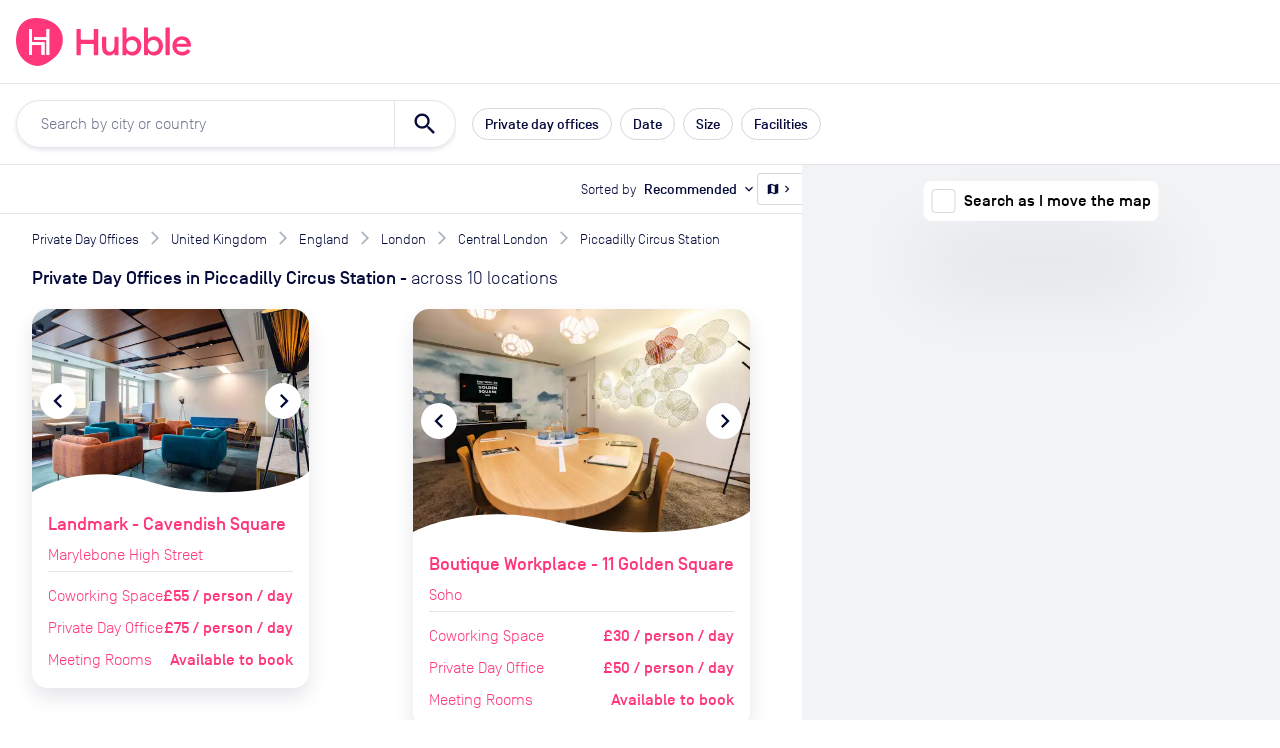

--- FILE ---
content_type: text/html; charset=utf-8
request_url: https://hubblehq.com/private-day-offices/london/piccadilly-circus-station
body_size: 66682
content:
<!DOCTYPE html><html lang="en"><head><meta charSet="utf-8" data-next-head=""/><meta name="viewport" content="width=device-width" data-next-head=""/><title data-next-head="">Hire day offices near Piccadilly Circus Station  | Hubble On-Demand</title><link href="https://hubblehq.com/private-day-offices/london/piccadilly-circus-station" rel="canonical" data-next-head=""/><link href="https://hubblehq.com/private-day-offices/london/piccadilly-circus-station" hrefLang="en-gb" rel="alternate" data-next-head=""/><link href="https://hubblehq.com/en-us/private-day-offices/london/piccadilly-circus-station" hrefLang="en-us" rel="alternate" data-next-head=""/><link href="https://hubblehq.com/private-day-offices/london/piccadilly-circus-station" hrefLang="en" rel="alternate" data-next-head=""/><meta content="Quickly find and book offices for the day near Piccadilly Circus Station. Search all providers in one place. Day offices for any team size and budget." name="description" data-next-head=""/><meta content="summary_large_image" name="twitter:card" data-next-head=""/><meta content="@Hubble" name="twitter:creator" data-next-head=""/><meta content="Quickly find and book offices for the day near Piccadilly Circus Station. Search all providers in one place. Day offices for any team size and budget." name="twitter:description" data-next-head=""/><meta content="https://hubble.imgix.net/site/meta/hubblehq-default-preview.png?auto=format%2Ccompress&amp;h=600&amp;w=1120" name="twitter:image:src" data-next-head=""/><meta content="@Hubble" name="twitter:site" data-next-head=""/><meta content="Hire day offices near Piccadilly Circus Station | Hubble On-Demand" name="twitter:title" data-next-head=""/><meta content="510790232" property="fb:admins" data-next-head=""/><meta content="568152729905087" property="fb:app_id" data-next-head=""/><meta content="Quickly find and book offices for the day near Piccadilly Circus Station. Search all providers in one place. Day offices for any team size and budget." property="og:description" data-next-head=""/><meta content="https://hubble.imgix.net/site/meta/hubblehq-default-preview.png?auto=format%2Ccompress&amp;h=630&amp;w=1200" property="og:image" data-next-head=""/><meta content="en_GB" property="og:locale" data-next-head=""/><meta content="Hubble" property="og:site_name" data-next-head=""/><meta content="Hire day offices near Piccadilly Circus Station | Hubble On-Demand" property="og:title" data-next-head=""/><meta content="website" property="og:type" data-next-head=""/><meta content="https://hubblehq.com/private-day-offices/london/piccadilly-circus-station" property="og:url" data-next-head=""/><link href="/static/apple-touch-icon.png" rel="apple-touch-icon" sizes="180x180"/><link href="/static/favicon-32x32.png" rel="icon" sizes="32x32" type="image/png"/><link href="/static/favicon-16x16.png" rel="icon" sizes="16x16" type="image/png"/><link href="/static/site.webmanifest" rel="manifest"/><link color="#FF377A" href="/static/safari-pinned-tab.svg" rel="mask-icon"/><meta content="no-referrer-when-downgrade" name="referrer"/><meta content="#050A3A" name="msapplication-TileColor"/><meta content="#FF377A" name="theme-color"/><meta content="black-translucent" name="apple-mobile-web-app-status-bar-style"/><link data-next-font="" rel="preconnect" href="/" crossorigin="anonymous"/><link rel="preload" href="/_next/static/css/2b3606978314c1a5.css" as="style"/><link rel="preload" href="/_next/static/css/cc56154a6b7edd44.css" as="style"/><meta name="sentry-trace" content="b4d33945b768020bbe653b7bf1d1b7f1-107c7e6f063d78fb"/><meta name="baggage" content="sentry-environment=production,sentry-public_key=a60979183684493c949c4a2164cb45dd,sentry-trace_id=b4d33945b768020bbe653b7bf1d1b7f1,sentry-org_id=18282"/><script>if (typeof window.hubbleFeatureFlags === 'undefined') window.hubbleFeatureFlags = [];</script><script async="" data-cfasync="false" defer="" type="text/javascript">!function(){var i="analytics",analytics=window[i]=window[i]||[];if(!analytics.initialize)if(analytics.invoked)window.console&&console.error&&console.error("Segment snippet included twice.");else{analytics.invoked=!0;analytics.methods=["trackSubmit","trackClick","trackLink","trackForm","pageview","identify","reset","group","track","ready","alias","debug","page","screen","once","off","on","addSourceMiddleware","addIntegrationMiddleware","setAnonymousId","addDestinationMiddleware","register"];analytics.factory=function(e){return function(){if(window[i].initialized)return window[i][e].apply(window[i],arguments);var n=Array.prototype.slice.call(arguments);if(["track","screen","alias","group","page","identify"].indexOf(e)>-1){var c=document.querySelector("link[rel='canonical']");n.push({__t:"bpc",c:c&&c.getAttribute("href")||void 0,p:location.pathname,u:location.href,s:location.search,t:document.title,r:document.referrer})}n.unshift(e);analytics.push(n);return analytics}};for(var n=0;n<analytics.methods.length;n++){var key=analytics.methods[n];analytics[key]=analytics.factory(key)}analytics.load=function(key,n){var t=document.createElement("script");t.type="text/javascript";t.async=!0;t.setAttribute("data-global-segment-analytics-key",i);t.src="https://cdn.segment.com/analytics.js/v1/" + key + "/analytics.min.js";var r=document.getElementsByTagName("script")[0];r.parentNode.insertBefore(t,r);analytics._loadOptions=n};analytics._writeKey="fPrmNEUzUK0T3uGD4FP1PBBaBBFixSwr";;analytics.SNIPPET_VERSION="5.2.0";


}}();</script><script>_linkedin_data_partner_id = "undefined"</script><script>
window.hubbleDataLayer = window.hubbleDataLayer || [];
function hubbleGtag() { hubbleDataLayer.push(arguments); }
hubbleGtag('consent', 'default', {
  ad_personalization: 'denied',
  ad_storage: 'denied',
  ad_user_data: 'denied',
  analytics_storage: 'denied',
  functionality_storage: 'denied',
  personalization_storage: 'denied',
  security_storage: 'granted', // Essential
});
hubbleDataLayer.push({'gtm.start': new Date().getTime(), 'event': 'gtm.js'});
</script><link rel="stylesheet" href="/_next/static/css/2b3606978314c1a5.css" data-n-g=""/><link rel="stylesheet" href="/_next/static/css/cc56154a6b7edd44.css" data-n-p=""/><noscript data-n-css=""></noscript><script defer="" noModule="" src="/_next/static/chunks/polyfills-42372ed130431b0a.js"></script><script src="/_next/static/chunks/webpack-ec469dbae29e65f2.js" defer=""></script><script src="/_next/static/chunks/framework-86d1b8ed507b4ee2.js" defer=""></script><script src="/_next/static/chunks/main-aa91760b25b017ae.js" defer=""></script><script src="/_next/static/chunks/pages/_app-00524355ef5a1912.js" defer=""></script><script src="/_next/static/chunks/4608-94038c413d304c9d.js" defer=""></script><script src="/_next/static/chunks/4933-cb6809eaefaa5f67.js" defer=""></script><script src="/_next/static/chunks/pages/pass/%5BanchorSlug%5D/%5BareaSlug%5D-f0e92a46c681ae73.js" defer=""></script><script src="/_next/static/2MkAWwKr7S2FV_1DJsGzG/_buildManifest.js" defer=""></script><script src="/_next/static/2MkAWwKr7S2FV_1DJsGzG/_ssgManifest.js" defer=""></script></head><body><div id="__next"><header class="NavBar_NavBar__dExpR" role="banner"><a class="NavBar_NavBar-logo__E1k1N" href="/"><div class="HubbleLogo_u-hideAboveSm__jN6WV"><svg aria-label="HubbleHQ" class="NavBar_NavBar-logo--hideOnMobile__wD5gB" role="img" viewBox="0 0 285 285" xmlns="http://www.w3.org/2000/svg" height="48" width="48" data-variant="brandPrimary"><path d="M270.84 86.14C248 26.19 177.82-.2 117.77 0 50.93.22 11.9 39.92 2.14 105.6-7 167.21 12.91 230.3 65.69 264.29c58.17 37.46 104.61 20.5 162.83-28.95 41.96-35.63 62.25-96.94 42.32-149.2zM169.13 217a2.462 2.462 0 0 1-2.44 2.44h-12.24c-1.34 0-2.445-1.1-2.45-2.44v-54.1a2.451 2.451 0 0 0-2.44-2.44H98a2.451 2.451 0 0 0-2.44 2.44v54.6c0 1.34-1.1 2.445-2.44 2.45H80.89a2.462 2.462 0 0 1-2.44-2.45V67.14c0-1.34 1.1-2.445 2.44-2.45h12.23a2.462 2.462 0 0 1 2.44 2.45v73.74c0 1.34 1.1 2.445 2.44 2.45h68.68a2.462 2.462 0 0 1 2.44 2.45zm28.64.47c0 1.34-1.1 2.445-2.44 2.45h-12.24a2.462 2.462 0 0 1-2.44-2.45v-84.22a2.462 2.462 0 0 0-2.44-2.44h-68.83a2.462 2.462 0 0 1-2.44-2.44v-12.24a2.451 2.451 0 0 1 2.44-2.44h68.82a2.462 2.462 0 0 0 2.44-2.45v-44.1c0-1.34 1.1-2.445 2.44-2.45h12.23a2.462 2.462 0 0 1 2.44 2.45z" fill="currentColor"></path><path d="M93.12 219.95H80.89a2.462 2.462 0 0 1-2.44-2.45V67.14c0-1.34 1.1-2.445 2.44-2.45h12.23a2.462 2.462 0 0 1 2.44 2.45v73.74c0 1.34 1.1 2.445 2.44 2.45h68.68a2.462 2.462 0 0 1 2.44 2.45l.01 71.22a2.462 2.462 0 0 1-2.44 2.44h-12.24c-1.34 0-2.445-1.1-2.45-2.44v-54.1a2.452 2.452 0 0 0-2.44-2.44H98a2.452 2.452 0 0 0-2.44 2.44v54.6a2.462 2.462 0 0 1-2.44 2.45zm102.21-.03h-12.24a2.462 2.462 0 0 1-2.44-2.45v-84.22a2.462 2.462 0 0 0-2.44-2.44h-68.83a2.462 2.462 0 0 1-2.44-2.44v-12.24a2.451 2.451 0 0 1 2.44-2.44h68.82a2.462 2.462 0 0 0 2.44-2.45v-44.1c0-1.34 1.1-2.445 2.44-2.45h12.23a2.462 2.462 0 0 1 2.44 2.45l.02 150.33a2.462 2.462 0 0 1-2.44 2.45z" fill="#FFF"></path></svg></div><div class="HubbleLogo_u-hideBelowSm__6dcK_"><svg viewBox="0 0 1165 285" xmlns="http://www.w3.org/2000/svg" height="48" class="NavBar_NavBar-logo--hideOnMobile__wD5gB" data-variant="brandPrimary"><title>HubbleHQ</title><path d="M270.84 86.14C248 26.19 177.82-.2 117.77 0 50.93.22 11.9 39.92 2.14 105.6-7 167.21 12.91 230.3 65.69 264.29c58.17 37.46 104.61 20.5 162.83-28.95 41.96-35.63 62.25-96.94 42.32-149.2zM169.13 217a2.462 2.462 0 0 1-2.44 2.44h-12.24c-1.34 0-2.445-1.1-2.45-2.44v-54.1a2.451 2.451 0 0 0-2.44-2.44H98a2.451 2.451 0 0 0-2.44 2.44v54.6c0 1.34-1.1 2.445-2.44 2.45H80.89a2.462 2.462 0 0 1-2.44-2.45V67.14c0-1.34 1.1-2.445 2.44-2.45h12.23a2.462 2.462 0 0 1 2.44 2.45v73.74c0 1.34 1.1 2.445 2.44 2.45h68.68a2.462 2.462 0 0 1 2.44 2.45zm28.64.47c0 1.34-1.1 2.445-2.44 2.45h-12.24a2.462 2.462 0 0 1-2.44-2.45v-84.22a2.462 2.462 0 0 0-2.44-2.44h-68.83a2.462 2.462 0 0 1-2.44-2.44v-12.24a2.451 2.451 0 0 1 2.44-2.44h68.82a2.462 2.462 0 0 0 2.44-2.45v-44.1c0-1.34 1.1-2.445 2.44-2.45h12.23a2.462 2.462 0 0 1 2.44 2.45z" fill="currentColor"></path><path d="M93.12 219.95H80.89a2.462 2.462 0 0 1-2.44-2.45V67.14c0-1.34 1.1-2.445 2.44-2.45h12.23a2.462 2.462 0 0 1 2.44 2.45v73.74c0 1.34 1.1 2.445 2.44 2.45h68.68a2.462 2.462 0 0 1 2.44 2.45l.01 71.22a2.462 2.462 0 0 1-2.44 2.44h-12.24c-1.34 0-2.445-1.1-2.45-2.44v-54.1a2.452 2.452 0 0 0-2.44-2.44H98a2.452 2.452 0 0 0-2.44 2.44v54.6a2.462 2.462 0 0 1-2.44 2.45zm102.21-.03h-12.24a2.462 2.462 0 0 1-2.44-2.45v-84.22a2.462 2.462 0 0 0-2.44-2.44h-68.83a2.462 2.462 0 0 1-2.44-2.44v-12.24a2.451 2.451 0 0 1 2.44-2.44h68.82a2.462 2.462 0 0 0 2.44-2.45v-44.1c0-1.34 1.1-2.445 2.44-2.45h12.23a2.462 2.462 0 0 1 2.44 2.45l.02 150.33a2.462 2.462 0 0 1-2.44 2.45z" fill="#FFF"></path><path d="M484.8,64.8h-18.9c-1.9,0-3.4,1.5-3.4,3.4V126c0,1.9-1.5,3.4-3.4,3.4h-70.3c-1.9,0-3.4-1.5-3.4-3.4V68.2 c0-1.9-1.5-3.4-3.4-3.4h-18.9c-1.9,0-3.4,1.5-3.4,3.4v149.2c0,1.9,1.5,3.4,3.4,3.4H382c1.9,0,3.4-1.5,3.4-3.4v-60.2 c0-1.9,1.5-3.4,3.4-3.4h70.3c1.9,0,3.4,1.5,3.4,3.4v60.2c0,1.9,1.5,3.4,3.4,3.4h18.9c1.9,0,3.4-1.5,3.4-3.4V68.2 C488.2,66.4,486.7,64.8,484.8,64.8L484.8,64.8z M605.6,111h-17.4c-1.9,0-3.4,1.5-3.4,3.4V165c0,23.5-11.2,36-26.8,36 c-14.1,0-22-10.8-22-28.3v-58.3c0-1.9-1.5-3.4-3.4-3.4h-17.3c-1.9,0-3.4,1.5-3.4,3.4v62.3c0,28.1,15.6,46.4,40.9,46.4 c14.1,0,25.7-6.1,32.1-17.1v11.5c0,1.9,1.5,3.4,3.4,3.4h17.4c1.9,0,3.4-1.5,3.4-3.4V114.4C609,112.5,607.4,111,605.6,111z  M692.2,108.8c-15.8,0-29.2,8.1-35.4,16.9V59.5c0-1.9-1.5-3.4-3.4-3.4h-17.4c-1.9,0-3.4,1.5-3.4,3.4v158c0,1.9,1.5,3.4,3.4,3.4h17.4 c1.9,0,3.4-1.5,3.4-3.4v-11.3c6.1,8.8,19.6,16.9,35.4,16.9c30.1,0,53-25.7,53-57.1S722.3,108.8,692.2,108.8z M687.9,201.1 c-19.6,0-33-15.4-33-35.1s13.4-35.2,33-35.2c19.3,0,32.7,15.4,32.7,35.2S707.2,201.1,687.9,201.1z M820.6,108.8 c-15.8,0-29.2,8.1-35.4,16.9V59.5c0-1.9-1.5-3.4-3.4-3.4h-17.4c-1.9,0-3.4,1.5-3.4,3.4v158c0,1.9,1.5,3.4,3.4,3.4h17.4 c1.9,0,3.4-1.5,3.4-3.4v-11.3c6.2,8.8,19.5,16.9,35.4,16.9c30.1,0,53-25.7,53-57.1S850.7,108.8,820.6,108.8z M816.2,201.1 c-19.6,0-33-15.4-33-35.1s13.4-35.2,33-35.2c19.3,0,32.7,15.4,32.7,35.2S835.5,201.1,816.2,201.1z M910.1,56h-17.4 c-1.9,0-3.4,1.5-3.4,3.4v158c0,1.9,1.5,3.4,3.4,3.4h17.4c1.9,0,3.4-1.5,3.4-3.4v-158C913.5,57.5,912,56,910.1,56z M1039.8,163.3 c0-35.4-24.2-54.5-53-54.5c-33.4,0-57.4,24.9-57.3,57.2c0.1,33,28.5,58.6,61.5,56.9c19.6-1,34.6-9.5,44.1-22.6 c0.4-0.6,0.6-1.3,0.6-2c0-1.1-0.5-2.1-1.4-2.8l-12.9-9.2c-1.5-1.1-3.6-0.7-4.7,0.8c-6,8.2-15.7,13.9-29.6,13.9 c-18.2,0-32.7-11.9-33.8-29.9h81.5c2.7,0,5-2.2,5-4.9C1039.8,165.2,1039.8,164.3,1039.8,163.3L1039.8,163.3z M954.4,153.6 c3.3-16.3,17.6-24.4,31.6-24.4s26.8,8.6,29.4,24.4H954.4z" fill="currentColor"></path></svg></div><svg aria-label="HubbleHQ" class="NavBar_NavBar-logo--hideOnDesktop__apEQy" role="img" viewBox="0 0 285 285" xmlns="http://www.w3.org/2000/svg" height="48" width="48" data-variant="brandPrimary" color="currentColor"><path d="M270.84 86.14C248 26.19 177.82-.2 117.77 0 50.93.22 11.9 39.92 2.14 105.6-7 167.21 12.91 230.3 65.69 264.29c58.17 37.46 104.61 20.5 162.83-28.95 41.96-35.63 62.25-96.94 42.32-149.2zM169.13 217a2.462 2.462 0 0 1-2.44 2.44h-12.24c-1.34 0-2.445-1.1-2.45-2.44v-54.1a2.451 2.451 0 0 0-2.44-2.44H98a2.451 2.451 0 0 0-2.44 2.44v54.6c0 1.34-1.1 2.445-2.44 2.45H80.89a2.462 2.462 0 0 1-2.44-2.45V67.14c0-1.34 1.1-2.445 2.44-2.45h12.23a2.462 2.462 0 0 1 2.44 2.45v73.74c0 1.34 1.1 2.445 2.44 2.45h68.68a2.462 2.462 0 0 1 2.44 2.45zm28.64.47c0 1.34-1.1 2.445-2.44 2.45h-12.24a2.462 2.462 0 0 1-2.44-2.45v-84.22a2.462 2.462 0 0 0-2.44-2.44h-68.83a2.462 2.462 0 0 1-2.44-2.44v-12.24a2.451 2.451 0 0 1 2.44-2.44h68.82a2.462 2.462 0 0 0 2.44-2.45v-44.1c0-1.34 1.1-2.445 2.44-2.45h12.23a2.462 2.462 0 0 1 2.44 2.45z" fill="currentColor"></path><path d="M93.12 219.95H80.89a2.462 2.462 0 0 1-2.44-2.45V67.14c0-1.34 1.1-2.445 2.44-2.45h12.23a2.462 2.462 0 0 1 2.44 2.45v73.74c0 1.34 1.1 2.445 2.44 2.45h68.68a2.462 2.462 0 0 1 2.44 2.45l.01 71.22a2.462 2.462 0 0 1-2.44 2.44h-12.24c-1.34 0-2.445-1.1-2.45-2.44v-54.1a2.452 2.452 0 0 0-2.44-2.44H98a2.452 2.452 0 0 0-2.44 2.44v54.6a2.462 2.462 0 0 1-2.44 2.45zm102.21-.03h-12.24a2.462 2.462 0 0 1-2.44-2.45v-84.22a2.462 2.462 0 0 0-2.44-2.44h-68.83a2.462 2.462 0 0 1-2.44-2.44v-12.24a2.451 2.451 0 0 1 2.44-2.44h68.82a2.462 2.462 0 0 0 2.44-2.45v-44.1c0-1.34 1.1-2.445 2.44-2.45h12.23a2.462 2.462 0 0 1 2.44 2.45l.02 150.33a2.462 2.462 0 0 1-2.44 2.45z" fill="#FFF"></path></svg></a><div class="NavBar_NavBar-accessory__gBW_Y"><div class="SiteNavigation_SiteNavigation-accessoryContainer__rGckM"></div></div><nav aria-label="Main Navigation" class="NavigationList_NavigationList__fAXfJ NavigationList_NavigationList--loading__fZEVf"><button class="HamburgerButton_HamburgerButton__P1mYl" title="Close main navigation menu" aria-expanded="false" aria-haspopup="true" type="submit"><span></span><span></span><span></span></button><ul aria-hidden="true" aria-label="Main Navigation Items" class="NavigationList_NavigationList-list__hURS9" data-testid="Navigation"><li aria-label="Solutions" class="NavBarMenuItem_NavBarMenuItem__ioP_o"><button class="NavBarMenuItem_NavBarMenuItem-button__RW1gE" data-testid="Solutions main nav item" title="open Solutions menu" aria-expanded="false" aria-haspopup="true" type="submit">Solutions<i aria-hidden="true" class="material-icons NavBarMenuItem_NavBarMenuItem-icon__Wnxig">expand_more</i></button><div aria-hidden="true" class="MegaMenu_MegaMenu__4EkZS"><div class="Section_Section__LpTAF Section_Section--lgBreakpoint__jywy6 Section_Section--maxWidth__geKKD" style="--Section--horizontalPadding:var(--space-md);--Section--verticalPadding:var(--space-lg)"><div class="Grid_Grid__BXqpA Grid_Grid--lg__NfVWs Grid_Grid--gap__ywtXD" style="--grid-gap-x:var(--space-md);--grid-gap-y:var(--space-lg)"><div class="Grid_GridItem__DHhWr Grid_GridItem--lg__OrAuX" style="--GridItem-columnEnd:span 2;--GridItem-columnStart:auto;--GridItem-rowEnd:span 1;--GridItem-rowStart:auto"><h4 class="Heading_Heading__BzmIU" style="--Heading-defaultType:var(--font-style-title-3)">Office Space</h4></div><div class="Grid_GridItem__DHhWr Grid_GridItem--lg__OrAuX" style="--GridItem-columnEnd:span 3;--GridItem-columnStart:auto;--GridItem-rowEnd:auto;--GridItem-rowStart:2"><ul class="UnstyledList_UnstyledList__SB3r3"><li><a href="/full-time-office-enquiry?source=navBar"><span class="TextWithIcon_TextWithIcon__nES1a TextWithIcon_TextWithIcon--content1__ajBAw"><span> <b>Private offices</b></span><span><i style="--TextWithIcon-iconColor:var(--color-null)" class="material-icons TextWithIcon_TextWithIcon-icon__lmVtj TextWithIcon_TextWithIcon--iconPositionRight__Q6uIH TextWithIcon_TextWithIcon--iconSizeLg__78fy0 TextWithIcon_TextWithIcon--marginBottom__kU2Dd">chevron_right</i></span></span><div class="VerticalSpacing_VerticalSpacing--sm__YEU8T"></div><p class="Paragraph_Paragraph__uO7_B Paragraph_Paragraph--content2__adC44">Permanent offices for your team with flexible contracts</p></a><div class="VerticalSpacing_VerticalSpacing--lg__Hsiq6"></div></li><li><a href="/part-time-offices"><span class="TextWithIcon_TextWithIcon__nES1a TextWithIcon_TextWithIcon--content1__ajBAw"><span> <b>Part-time offices</b></span><span><i style="--TextWithIcon-iconColor:var(--color-null)" class="material-icons TextWithIcon_TextWithIcon-icon__lmVtj TextWithIcon_TextWithIcon--iconPositionRight__Q6uIH TextWithIcon_TextWithIcon--iconSizeLg__78fy0 TextWithIcon_TextWithIcon--marginBottom__kU2Dd">chevron_right</i></span></span><div class="VerticalSpacing_VerticalSpacing--sm__YEU8T"></div><p class="Paragraph_Paragraph__uO7_B Paragraph_Paragraph--content2__adC44">Your own office 1-3 days per week, up to 75% cheaper than a full-time office</p></a><div class="VerticalSpacing_VerticalSpacing--lg__Hsiq6"></div></li></ul></div><div class="Grid_GridItem__DHhWr Grid_GridItem--lg__OrAuX" style="--GridItem-columnEnd:span 2;--GridItem-columnStart:5;--GridItem-rowEnd:span 1;--GridItem-rowStart:auto"><h4 class="Heading_Heading__BzmIU" style="--Heading-defaultType:var(--font-style-title-3)">On-Demand</h4></div><div class="Grid_GridItem__DHhWr Grid_GridItem--lg__OrAuX" style="--GridItem-columnEnd:span 2;--GridItem-columnStart:5;--GridItem-rowEnd:auto;--GridItem-rowStart:2"><ul class="UnstyledList_UnstyledList__SB3r3"><li><a href="/meeting-rooms"><span class="TextWithIcon_TextWithIcon__nES1a TextWithIcon_TextWithIcon--content1__ajBAw"><span> <b>Meeting rooms</b></span><span><i style="--TextWithIcon-iconColor:var(--color-null)" class="material-icons TextWithIcon_TextWithIcon-icon__lmVtj TextWithIcon_TextWithIcon--iconPositionRight__Q6uIH TextWithIcon_TextWithIcon--iconSizeLg__78fy0 TextWithIcon_TextWithIcon--marginBottom__kU2Dd">chevron_right</i></span></span></a><div class="VerticalSpacing_VerticalSpacing--lg__Hsiq6"></div></li><li><a href="/private-day-offices"><span class="TextWithIcon_TextWithIcon__nES1a TextWithIcon_TextWithIcon--content1__ajBAw"><span> <b>Day offices</b></span><span><i style="--TextWithIcon-iconColor:var(--color-null)" class="material-icons TextWithIcon_TextWithIcon-icon__lmVtj TextWithIcon_TextWithIcon--iconPositionRight__Q6uIH TextWithIcon_TextWithIcon--iconSizeLg__78fy0 TextWithIcon_TextWithIcon--marginBottom__kU2Dd">chevron_right</i></span></span></a><div class="VerticalSpacing_VerticalSpacing--lg__Hsiq6"></div></li><li><a href="/coworking/london"><span class="TextWithIcon_TextWithIcon__nES1a TextWithIcon_TextWithIcon--content1__ajBAw"><span> <b>Coworking passes</b></span><span><i style="--TextWithIcon-iconColor:var(--color-null)" class="material-icons TextWithIcon_TextWithIcon-icon__lmVtj TextWithIcon_TextWithIcon--iconPositionRight__Q6uIH TextWithIcon_TextWithIcon--iconSizeLg__78fy0 TextWithIcon_TextWithIcon--marginBottom__kU2Dd">chevron_right</i></span></span></a><div class="VerticalSpacing_VerticalSpacing--sm__YEU8T"></div></li></ul></div><div class="Grid_GridItem__DHhWr Grid_GridItem--lg__OrAuX" style="--GridItem-columnEnd:span 3;--GridItem-columnStart:auto;--GridItem-rowEnd:auto;--GridItem-rowStart:2"><a href="/pass"><span class="TextWithIcon_TextWithIcon__nES1a TextWithIcon_TextWithIcon--content1__ajBAw"><span> <b>Monthly plans</b></span><span><i style="--TextWithIcon-iconColor:var(--color-null)" class="material-icons TextWithIcon_TextWithIcon-icon__lmVtj TextWithIcon_TextWithIcon--iconPositionRight__Q6uIH TextWithIcon_TextWithIcon--iconSizeLg__78fy0 TextWithIcon_TextWithIcon--marginBottom__kU2Dd">chevron_right</i></span></span><div class="VerticalSpacing_VerticalSpacing--sm__YEU8T"></div><p class="Paragraph_Paragraph__uO7_B Paragraph_Paragraph--content2__adC44">Save up to 30% per booking with Hubble On-Demand monthly plans</p><div class="VerticalSpacing_VerticalSpacing--sm__YEU8T"></div></a></div><div class="Grid_GridItem__DHhWr Grid_GridItem--lg__OrAuX" style="--GridItem-columnEnd:span 4;--GridItem-columnStart:10;--GridItem-rowEnd:span 3;--GridItem-rowStart:1"><div class="SolutionsMenuContent_SolutionsMenuContent-featuredContentBackground__2VlM_"><div class="SolutionsMenuContent_SolutionsMenuContent-featuredContent__T_sS9"><span class="Heading_Heading__BzmIU" style="--Heading-defaultType:var(--font-style-content-3)"><b>Featured</b></span><div class="VerticalSpacing_VerticalSpacing--sm__YEU8T"></div><ul class="UnstyledList_UnstyledList__SB3r3"><li><a class="Link_Link__Ounas" href="/blog/how-to-rent-office-space-complete-guide"><article class="panel_Panel__Zegrg Card_Card__i_QXc FeaturedCard_FeaturedCard__Afr5j" data-variant="borderless"><div class="Card_Card-image__A5yqH FeaturedCard_FeaturedCard-image__JYUvk"><img alt="The ultimate guide to moving offices" loading="lazy" width="200" height="158" decoding="async" data-nimg="1" style="color:transparent;object-fit:cover;object-position:left" srcSet="https://hubble.imgix.net/site/navigation/solutions/ultimate-guide-to-moving-offices.png?auto=format%2Ccompress&amp;fit=max&amp;q=50&amp;w=256 1x, https://hubble.imgix.net/site/navigation/solutions/ultimate-guide-to-moving-offices.png?auto=format%2Ccompress&amp;fit=max&amp;q=50&amp;w=543 2x" src="https://hubble.imgix.net/site/navigation/solutions/ultimate-guide-to-moving-offices.png?auto=format%2Ccompress&amp;fit=max&amp;q=50&amp;w=543"/></div><div class="Card_Card-content__ehq5I"><div class="FeaturedCard_FeaturedCard-innerContent__uj0D0"><span class="u-typographySmallLabel">Guide</span><div class="VerticalSpacing_VerticalSpacing--xs__o2qgc"></div><p class="Paragraph_Paragraph__uO7_B Paragraph_Paragraph--content2__adC44 Paragraph_Paragraph--marginless__dqFMA"><b>The ultimate guide to moving offices</b></p><div class="VerticalSpacing_VerticalSpacing--xs__o2qgc"></div><div class="FeaturedCard_FeaturedCard-ctaAlign__OyxyA"><span class="TextWithIcon_TextWithIcon__nES1a TextWithIcon_TextWithIcon--content1__ajBAw TextWithIcon_TextWithIcon--colorBrandPrimary__Hm72n"><span> <strong style="font-size:14px">Get the guide</strong></span><span><i style="--TextWithIcon-iconColor:var(--color-null)" class="material-icons TextWithIcon_TextWithIcon-icon__lmVtj TextWithIcon_TextWithIcon--iconPositionRight__Q6uIH TextWithIcon_TextWithIcon--iconSizeLg__78fy0 TextWithIcon_TextWithIcon--marginBottom__kU2Dd">chevron_right</i></span></span></div></div></div></article></a><div class="VerticalSpacing_VerticalSpacing--lg__Hsiq6"></div></li><li><a class="Link_Link__Ounas" href="/blog/office-space-calculator"><article class="panel_Panel__Zegrg Card_Card__i_QXc FeaturedCard_FeaturedCard__Afr5j" data-variant="borderless"><div class="Card_Card-image__A5yqH FeaturedCard_FeaturedCard-image__JYUvk"><img alt="Communal office space" loading="lazy" width="200" height="158" decoding="async" data-nimg="1" style="color:transparent;object-fit:cover;object-position:left" srcSet="https://hubble.imgix.net/site/navigation/solutions/calculator.jpg?auto=format%2Ccompress&amp;fit=max&amp;q=50&amp;w=256 1x, https://hubble.imgix.net/site/navigation/solutions/calculator.jpg?auto=format%2Ccompress&amp;fit=max&amp;q=50&amp;w=543 2x" src="https://hubble.imgix.net/site/navigation/solutions/calculator.jpg?auto=format%2Ccompress&amp;fit=max&amp;q=50&amp;w=543"/></div><div class="Card_Card-content__ehq5I"><div class="FeaturedCard_FeaturedCard-innerContent__uj0D0"><span class="u-typographySmallLabel">Tools</span><div class="VerticalSpacing_VerticalSpacing--xs__o2qgc"></div><p class="Paragraph_Paragraph__uO7_B Paragraph_Paragraph--content2__adC44 Paragraph_Paragraph--marginless__dqFMA"><b>The ultimate office cost calculator</b></p><div class="VerticalSpacing_VerticalSpacing--xs__o2qgc"></div><div class="FeaturedCard_FeaturedCard-ctaAlign__OyxyA"><span class="TextWithIcon_TextWithIcon__nES1a TextWithIcon_TextWithIcon--content1__ajBAw TextWithIcon_TextWithIcon--colorBrandPrimary__Hm72n"><span> <strong style="font-size:14px">Read more</strong></span><span><i style="--TextWithIcon-iconColor:var(--color-null)" class="material-icons TextWithIcon_TextWithIcon-icon__lmVtj TextWithIcon_TextWithIcon--iconPositionRight__Q6uIH TextWithIcon_TextWithIcon--iconSizeLg__78fy0 TextWithIcon_TextWithIcon--marginBottom__kU2Dd">chevron_right</i></span></span></div></div></div></article></a></li></ul></div></div></div></div></div></div></li><li aria-label="Locations" class="NavBarMenuItem_NavBarMenuItem__ioP_o"><button class="NavBarMenuItem_NavBarMenuItem-button__RW1gE" data-testid="Locations main nav item" title="open Locations menu" aria-expanded="false" aria-haspopup="true" type="submit">Locations<i aria-hidden="true" class="material-icons NavBarMenuItem_NavBarMenuItem-icon__Wnxig">expand_more</i></button><div aria-hidden="true" class="MegaMenu_MegaMenu__4EkZS"><div class="Section_Section__LpTAF Section_Section--lgBreakpoint__jywy6 Section_Section--maxWidth__geKKD" style="--Section--horizontalPadding:var(--space-md);--Section--verticalPadding:var(--space-lg)"><div class="Grid_Grid__BXqpA Grid_Grid--lg__NfVWs Grid_Grid--gap__ywtXD" style="--grid-gap-x:var(--space-md);--grid-gap-y:var(--space-lg)"><div class="Grid_GridItem__DHhWr Grid_GridItem--lg__OrAuX" style="--GridItem-columnEnd:span 6;--GridItem-columnStart:auto;--GridItem-rowEnd:auto;--GridItem-rowStart:auto"><p class="Paragraph_Paragraph__uO7_B Paragraph_Paragraph--content2__adC44 Paragraph_Paragraph--marginless__dqFMA">Top locations with workspaces you can<br/><b>book by the hour or day</b></p><div class="VerticalSpacing_VerticalSpacing--md__WvY9i"></div><div class="Grid_Grid__BXqpA Grid_Grid--md__BKESJ Grid_Grid--gap__ywtXD" style="--grid-gap-x:var(--space-md);--grid-gap-y:var(--space-lg)"><div class="Grid_GridItem__DHhWr Grid_GridItem--md__UClM3" style="--GridItem-columnEnd:span 4;--GridItem-columnStart:auto;--GridItem-rowEnd:auto;--GridItem-rowStart:auto"><div aria-label="UK"><h3 class="Heading_Heading__BzmIU" style="--Heading-defaultType:var(--font-style-content-2)"><b>UK</b></h3><div class="VerticalSpacing_VerticalSpacing--sm__YEU8T"></div><ul class="UnstyledList_UnstyledList__SB3r3 AreaItem_AreaItem-list__9_In_"><li class="LocationItem_LocationItem-item__Uo__g"><a class="LocationItem_LocationItem-link__kdbwB" href="/coworking/birmingham">Birmingham</a></li><li class="LocationItem_LocationItem-item__Uo__g"><a class="LocationItem_LocationItem-link__kdbwB" href="/coworking/brighton-and-hove">Brighton</a></li><li class="LocationItem_LocationItem-item__Uo__g"><a class="LocationItem_LocationItem-link__kdbwB" href="/coworking/united-kingdom/bristol">Bristol</a></li><li class="LocationItem_LocationItem-item__Uo__g"><a class="LocationItem_LocationItem-link__kdbwB" href="/coworking/united-kingdom/cambridge">Cambridge</a></li><li class="LocationItem_LocationItem-item__Uo__g"><a class="LocationItem_LocationItem-link__kdbwB" href="/coworking/edinburgh">Edinburgh</a></li><li class="LocationItem_LocationItem-item__Uo__g"><a class="LocationItem_LocationItem-link__kdbwB" href="/coworking/united-kingdom/leeds">Leeds</a></li><li class="LocationItem_LocationItem-item__Uo__g"><a class="LocationItem_LocationItem-link__kdbwB" href="/coworking/london">London</a></li><li class="LocationItem_LocationItem-item__Uo__g"><a class="LocationItem_LocationItem-link__kdbwB" href="/coworking/manchester">Manchester</a></li><li class="LocationItem_LocationItem-item__Uo__g"><a class="LocationItem_LocationItem-link__kdbwB" href="/coworking/united-kingdom/oxford">Oxford</a></li><li class="LocationItem_LocationItem-item__Uo__g"><a class="LocationItem_LocationItem-link__kdbwB" href="/coworking/united-kingdom/reading">Reading</a></li></ul><div class="VerticalSpacing_VerticalSpacing--md__WvY9i"></div><div class="AreaItem_AreaItem-link___x032"><a class="Link_Link__Ounas" href="/coworking/united-kingdom"><span class="TextWithIcon_TextWithIcon__nES1a TextWithIcon_TextWithIcon--content3__YGD0t"><span> <b>View all <!-- -->UK</b></span><span><i style="--TextWithIcon-iconColor:var(--color-null)" class="material-icons TextWithIcon_TextWithIcon-icon__lmVtj TextWithIcon_TextWithIcon--iconPositionRight__Q6uIH TextWithIcon_TextWithIcon--iconSizeSm__y6emQ TextWithIcon_TextWithIcon--marginBottom__kU2Dd">chevron_right</i></span></span></a></div></div><div class="VerticalSpacing_VerticalSpacing--lg__Hsiq6"></div></div><div class="Grid_GridItem__DHhWr Grid_GridItem--md__UClM3" style="--GridItem-columnEnd:span 4;--GridItem-columnStart:auto;--GridItem-rowEnd:auto;--GridItem-rowStart:auto"><div aria-label="Europe"><h3 class="Heading_Heading__BzmIU" style="--Heading-defaultType:var(--font-style-content-2)"><b>Europe</b></h3><div class="VerticalSpacing_VerticalSpacing--sm__YEU8T"></div><ul class="UnstyledList_UnstyledList__SB3r3 AreaItem_AreaItem-list__9_In_"><li class="LocationItem_LocationItem-item__Uo__g"><a class="LocationItem_LocationItem-link__kdbwB" href="/coworking/berlin">Berlin</a></li><li class="LocationItem_LocationItem-item__Uo__g"><a class="LocationItem_LocationItem-link__kdbwB" href="/coworking/bucharest">Bucharest</a></li><li class="LocationItem_LocationItem-item__Uo__g"><a class="LocationItem_LocationItem-link__kdbwB" href="/coworking/budapest">Budapest</a></li><li class="LocationItem_LocationItem-item__Uo__g"><a class="LocationItem_LocationItem-link__kdbwB" href="/coworking/brussels">Brussels</a></li><li class="LocationItem_LocationItem-item__Uo__g"><a class="LocationItem_LocationItem-link__kdbwB" href="/coworking/dublin">Dublin</a></li><li class="LocationItem_LocationItem-item__Uo__g"><a class="LocationItem_LocationItem-link__kdbwB" href="/coworking/lisbon">Lisbon</a></li><li class="LocationItem_LocationItem-item__Uo__g"><a class="LocationItem_LocationItem-link__kdbwB" href="/coworking/madrid">Madrid</a></li><li class="LocationItem_LocationItem-item__Uo__g"><a class="LocationItem_LocationItem-link__kdbwB" href="/coworking/paris">Paris</a></li><li class="LocationItem_LocationItem-item__Uo__g"><a class="LocationItem_LocationItem-link__kdbwB" href="/coworking/prague">Prague</a></li><li class="LocationItem_LocationItem-item__Uo__g"><a class="LocationItem_LocationItem-link__kdbwB" href="/coworking/vienna">Vienna</a></li></ul></div><div class="VerticalSpacing_VerticalSpacing--lg__Hsiq6"></div></div><div class="Grid_GridItem__DHhWr Grid_GridItem--md__UClM3" style="--GridItem-columnEnd:span 4;--GridItem-columnStart:auto;--GridItem-rowEnd:auto;--GridItem-rowStart:auto"><div aria-label="Worldwide"><h3 class="Heading_Heading__BzmIU" style="--Heading-defaultType:var(--font-style-content-2)"><b>Worldwide</b></h3><div class="VerticalSpacing_VerticalSpacing--sm__YEU8T"></div><ul class="UnstyledList_UnstyledList__SB3r3 AreaItem_AreaItem-list__9_In_"><li class="LocationItem_LocationItem-item__Uo__g"><a class="LocationItem_LocationItem-link__kdbwB" href="/coworking/united-states/austin">Austin</a></li><li class="LocationItem_LocationItem-item__Uo__g"><a class="LocationItem_LocationItem-link__kdbwB" href="/coworking/lagos">Lagos</a></li><li class="LocationItem_LocationItem-item__Uo__g"><a class="LocationItem_LocationItem-link__kdbwB" href="/coworking/los-angeles">Los Angeles</a></li><li class="LocationItem_LocationItem-item__Uo__g"><a class="LocationItem_LocationItem-link__kdbwB" href="/coworking/melbourne">Melbourne</a></li><li class="LocationItem_LocationItem-item__Uo__g"><a class="LocationItem_LocationItem-link__kdbwB" href="/coworking/mexico-city">Mexico City</a></li><li class="LocationItem_LocationItem-item__Uo__g"><a class="LocationItem_LocationItem-link__kdbwB" href="/coworking/nairobi">Nairobi</a></li><li class="LocationItem_LocationItem-item__Uo__g"><a class="LocationItem_LocationItem-link__kdbwB" href="/coworking/united-states/new-york">New York</a></li><li class="LocationItem_LocationItem-item__Uo__g"><a class="LocationItem_LocationItem-link__kdbwB" href="/coworking/san-francisco">San Francisco</a></li><li class="LocationItem_LocationItem-item__Uo__g"><a class="LocationItem_LocationItem-link__kdbwB" href="/coworking/tel-aviv">Tel Aviv</a></li><li class="LocationItem_LocationItem-item__Uo__g"><a class="LocationItem_LocationItem-link__kdbwB" href="/coworking/toronto">Toronto</a></li></ul></div><div class="VerticalSpacing_VerticalSpacing--lg__Hsiq6"></div></div></div></div><div class="Grid_GridItem__DHhWr Grid_GridItem--lg__OrAuX" style="--GridItem-columnEnd:span 6;--GridItem-columnStart:auto;--GridItem-rowEnd:auto;--GridItem-rowStart:auto"><div class="LocationMenuContent_LocationMenuContent-border__G_azS"><p class="Paragraph_Paragraph__uO7_B Paragraph_Paragraph--content2__adC44 Paragraph_Paragraph--marginless__dqFMA">Top locations with workspaces you can<br/><b>rent by the month</b></p><div class="VerticalSpacing_VerticalSpacing--md__WvY9i"></div><div class="Grid_Grid__BXqpA Grid_Grid--md__BKESJ Grid_Grid--gap__ywtXD" style="--grid-gap-x:var(--space-md);--grid-gap-y:var(--space-lg)"><div class="Grid_GridItem__DHhWr Grid_GridItem--md__UClM3" style="--GridItem-columnEnd:span 4;--GridItem-columnStart:auto;--GridItem-rowEnd:auto;--GridItem-rowStart:auto"><div aria-label="Cities"><h3 class="Heading_Heading__BzmIU" style="--Heading-defaultType:var(--font-style-content-2)"><b>Cities</b></h3><div class="VerticalSpacing_VerticalSpacing--sm__YEU8T"></div><ul class="UnstyledList_UnstyledList__SB3r3 AreaItem_AreaItem-list__9_In_"><li class="LocationItem_LocationItem-item__Uo__g"><a class="LocationItem_LocationItem-link__kdbwB" href="/office-space-united-kingdom/belfast">Belfast</a></li><li class="LocationItem_LocationItem-item__Uo__g"><a class="LocationItem_LocationItem-link__kdbwB" href="/office-space-birmingham">Birmingham</a></li><li class="LocationItem_LocationItem-item__Uo__g"><a class="LocationItem_LocationItem-link__kdbwB" href="/office-space-brighton-and-hove">Brighton</a></li><li class="LocationItem_LocationItem-item__Uo__g"><a class="LocationItem_LocationItem-link__kdbwB" href="/office-space-united-kingdom/bristol">Bristol</a></li><li class="LocationItem_LocationItem-item__Uo__g"><a class="LocationItem_LocationItem-link__kdbwB" href="/office-space-united-kingdom/cardiff">Cardiff</a></li><li class="LocationItem_LocationItem-item__Uo__g"><a class="LocationItem_LocationItem-link__kdbwB" href="/office-space-glasgow">Glasgow</a></li><li class="LocationItem_LocationItem-item__Uo__g"><a class="LocationItem_LocationItem-link__kdbwB" href="/office-space-united-kingdom/leeds">Leeds</a></li><li class="LocationItem_LocationItem-item__Uo__g"><a class="LocationItem_LocationItem-link__kdbwB" href="/office-space-united-kingdom/liverpool">Liverpool</a></li><li class="LocationItem_LocationItem-item__Uo__g"><a class="LocationItem_LocationItem-link__kdbwB" href="/office-space-london">London</a></li><li class="LocationItem_LocationItem-item__Uo__g"><a class="LocationItem_LocationItem-link__kdbwB" href="/office-space-manchester">Manchester</a></li></ul><div class="VerticalSpacing_VerticalSpacing--md__WvY9i"></div><div class="AreaItem_AreaItem-link___x032"><a class="Link_Link__Ounas" href="/office-space-united-kingdom"><span class="TextWithIcon_TextWithIcon__nES1a TextWithIcon_TextWithIcon--content3__YGD0t"><span> <b>View all <!-- -->Cities</b></span><span><i style="--TextWithIcon-iconColor:var(--color-null)" class="material-icons TextWithIcon_TextWithIcon-icon__lmVtj TextWithIcon_TextWithIcon--iconPositionRight__Q6uIH TextWithIcon_TextWithIcon--iconSizeSm__y6emQ TextWithIcon_TextWithIcon--marginBottom__kU2Dd">chevron_right</i></span></span></a></div></div><div class="VerticalSpacing_VerticalSpacing--lg__Hsiq6"></div></div><div class="Grid_GridItem__DHhWr Grid_GridItem--md__UClM3" style="--GridItem-columnEnd:span 4;--GridItem-columnStart:auto;--GridItem-rowEnd:auto;--GridItem-rowStart:auto"><div aria-label="London Regions"><h3 class="Heading_Heading__BzmIU" style="--Heading-defaultType:var(--font-style-content-2)"><b>London Regions</b></h3><div class="VerticalSpacing_VerticalSpacing--sm__YEU8T"></div><ul class="UnstyledList_UnstyledList__SB3r3 AreaItem_AreaItem-list__9_In_"><li class="LocationItem_LocationItem-item__Uo__g"><a class="LocationItem_LocationItem-link__kdbwB" href="/office-space-london/central-london">Central London</a></li><li class="LocationItem_LocationItem-item__Uo__g"><a class="LocationItem_LocationItem-link__kdbwB" href="/office-space-london/east-london">East London</a></li><li class="LocationItem_LocationItem-item__Uo__g"><a class="LocationItem_LocationItem-link__kdbwB" href="/office-space-london/north-london">North London</a></li><li class="LocationItem_LocationItem-item__Uo__g"><a class="LocationItem_LocationItem-link__kdbwB" href="/office-space-london/south-london">South London</a></li><li class="LocationItem_LocationItem-item__Uo__g"><a class="LocationItem_LocationItem-link__kdbwB" href="/office-space-london/west-london">West London</a></li></ul></div><div class="VerticalSpacing_VerticalSpacing--lg__Hsiq6"></div></div><div class="Grid_GridItem__DHhWr Grid_GridItem--md__UClM3" style="--GridItem-columnEnd:span 4;--GridItem-columnStart:auto;--GridItem-rowEnd:auto;--GridItem-rowStart:auto"><div aria-label="London Areas"><h3 class="Heading_Heading__BzmIU" style="--Heading-defaultType:var(--font-style-content-2)"><b>London Areas</b></h3><div class="VerticalSpacing_VerticalSpacing--sm__YEU8T"></div><ul class="UnstyledList_UnstyledList__SB3r3 AreaItem_AreaItem-list__9_In_"><li class="LocationItem_LocationItem-item__Uo__g"><a class="LocationItem_LocationItem-link__kdbwB" href="/office-space-london/canary-wharf">Canary Wharf</a></li><li class="LocationItem_LocationItem-item__Uo__g"><a class="LocationItem_LocationItem-link__kdbwB" href="/office-space-london/clerkenwell">Clerkenwell</a></li><li class="LocationItem_LocationItem-item__Uo__g"><a class="LocationItem_LocationItem-link__kdbwB" href="/office-space-london/euston-station">Euston</a></li><li class="LocationItem_LocationItem-item__Uo__g"><a class="LocationItem_LocationItem-link__kdbwB" href="/office-space-london/farringdon-station">Farringdon</a></li><li class="LocationItem_LocationItem-item__Uo__g"><a class="LocationItem_LocationItem-link__kdbwB" href="/office-space-london/holborn-station">Holborn</a></li><li class="LocationItem_LocationItem-item__Uo__g"><a class="LocationItem_LocationItem-link__kdbwB" href="/office-space-london/kings-cross-st-pancras-station">King’s Cross</a></li><li class="LocationItem_LocationItem-item__Uo__g"><a class="LocationItem_LocationItem-link__kdbwB" href="/office-space-london/liverpool-street-station">Liverpool Street</a></li><li class="LocationItem_LocationItem-item__Uo__g"><a class="LocationItem_LocationItem-link__kdbwB" href="/office-space-london/london-bridge-station">London Bridge</a></li><li class="LocationItem_LocationItem-item__Uo__g"><a class="LocationItem_LocationItem-link__kdbwB" href="/office-space-london/marylebone-station">Marylebone</a></li><li class="LocationItem_LocationItem-item__Uo__g"><a class="LocationItem_LocationItem-link__kdbwB" href="/office-space-london/mayfair">Mayfair</a></li></ul><div class="VerticalSpacing_VerticalSpacing--md__WvY9i"></div><div class="AreaItem_AreaItem-link___x032"><a class="Link_Link__Ounas" href="/sitemap/england/london"><span class="TextWithIcon_TextWithIcon__nES1a TextWithIcon_TextWithIcon--content3__YGD0t"><span> <b>View all <!-- -->London Areas</b></span><span><i style="--TextWithIcon-iconColor:var(--color-null)" class="material-icons TextWithIcon_TextWithIcon-icon__lmVtj TextWithIcon_TextWithIcon--iconPositionRight__Q6uIH TextWithIcon_TextWithIcon--iconSizeSm__y6emQ TextWithIcon_TextWithIcon--marginBottom__kU2Dd">chevron_right</i></span></span></a></div></div><div class="VerticalSpacing_VerticalSpacing--lg__Hsiq6"></div></div></div></div></div></div></div></div></li><li aria-label="Resources" class="NavBarMenuItem_NavBarMenuItem__ioP_o"><button class="NavBarMenuItem_NavBarMenuItem-button__RW1gE" data-testid="Resources main nav item" title="open Resources menu" aria-expanded="false" aria-haspopup="true" type="submit">Resources<i aria-hidden="true" class="material-icons NavBarMenuItem_NavBarMenuItem-icon__Wnxig">expand_more</i></button><div aria-hidden="true" class="MegaMenu_MegaMenu__4EkZS"><div class="Section_Section__LpTAF Section_Section--lgBreakpoint__jywy6 Section_Section--maxWidth__geKKD" style="--Section--horizontalPadding:var(--space-md);--Section--verticalPadding:var(--space-lg)"><div class="Grid_Grid__BXqpA Grid_Grid--lg__NfVWs Grid_Grid--gap__ywtXD" style="--grid-gap-x:var(--space-md);--grid-gap-y:var(--space-lg)"><div class="Grid_GridItem__DHhWr Grid_GridItem--lg__OrAuX" style="--GridItem-columnEnd:span 3;--GridItem-columnStart:auto;--GridItem-rowEnd:span 1;--GridItem-rowStart:auto"><h4 class="Heading_Heading__BzmIU" style="--Heading-defaultType:var(--font-style-title-3)">Workspace strategy</h4></div><div class="Grid_GridItem__DHhWr Grid_GridItem--lg__OrAuX" style="--GridItem-columnEnd:span 3;--GridItem-columnStart:auto;--GridItem-rowEnd:auto;--GridItem-rowStart:2"><ul class="UnstyledList_UnstyledList__SB3r3"><li><a href="/blog/hybrid-working"><p class="Paragraph_Paragraph__uO7_B Paragraph_Paragraph--content2__adC44">Hybrid working</p></a><div class="VerticalSpacing_VerticalSpacing--sm__YEU8T"></div></li><li><a href="/blog/case-study"><p class="Paragraph_Paragraph__uO7_B Paragraph_Paragraph--content2__adC44">Hubble success stories</p></a><div class="VerticalSpacing_VerticalSpacing--sm__YEU8T"></div></li><li><a href="/blog/scaleups"><p class="Paragraph_Paragraph__uO7_B Paragraph_Paragraph--content2__adC44">Startups &amp; Scaleups</p></a><div class="VerticalSpacing_VerticalSpacing--sm__YEU8T"></div></li><li><a href="/blog/work-life"><p class="Paragraph_Paragraph__uO7_B Paragraph_Paragraph--content2__adC44">Work life</p></a><div class="VerticalSpacing_VerticalSpacing--sm__YEU8T"></div></li></ul></div><div class="Grid_GridItem__DHhWr Grid_GridItem--lg__OrAuX" style="--GridItem-columnEnd:span 4;--GridItem-columnStart:4;--GridItem-rowEnd:span 1;--GridItem-rowStart:auto"><h4 class="Heading_Heading__BzmIU" style="--Heading-defaultType:var(--font-style-title-3)">Private office search resources</h4></div><div class="Grid_GridItem__DHhWr Grid_GridItem--lg__OrAuX" style="--GridItem-columnEnd:span 4;--GridItem-columnStart:4;--GridItem-rowEnd:auto;--GridItem-rowStart:2"><ul class="UnstyledList_UnstyledList__SB3r3"><li><a href="/blog/is-now-the-right-time-to-move-offices-6-big-factors-to-consider"><p class="Paragraph_Paragraph__uO7_B Paragraph_Paragraph--content2__adC44">Is now the right time to move offices?</p></a><div class="VerticalSpacing_VerticalSpacing--sm__YEU8T"></div></li><li><a href="/blog/how-long-does-it-take-to-move-offices"><p class="Paragraph_Paragraph__uO7_B Paragraph_Paragraph--content2__adC44">How long does it take to move offices?</p></a><div class="VerticalSpacing_VerticalSpacing--sm__YEU8T"></div></li><li><a href="/blog/how-much-does-office-space-cost-london-rent-guides"><p class="Paragraph_Paragraph__uO7_B Paragraph_Paragraph--content2__adC44">How much does office space cost in London?</p></a><div class="VerticalSpacing_VerticalSpacing--sm__YEU8T"></div></li><li><a href="/blog/how-much-office-space-do-i-need"><p class="Paragraph_Paragraph__uO7_B Paragraph_Paragraph--content2__adC44">How much office space do I need?</p></a><div class="VerticalSpacing_VerticalSpacing--sm__YEU8T"></div></li><li><a href="/blog/serviced-managed-leased-offices-differences"><p class="Paragraph_Paragraph__uO7_B Paragraph_Paragraph--content2__adC44">Serviced vs Managed vs Leased offices: a guide</p></a><div class="VerticalSpacing_VerticalSpacing--sm__YEU8T"></div></li><li><a href="/blog/office-viewings-considerations"><p class="Paragraph_Paragraph__uO7_B Paragraph_Paragraph--content2__adC44">What to look out for on your office viewing</p></a><div class="VerticalSpacing_VerticalSpacing--sm__YEU8T"></div></li><div class="VerticalSpacing_VerticalSpacing--md__WvY9i"></div><li><a href="/blog/how-to-rent-office-space-complete-guide"><span class="TextWithIcon_TextWithIcon__nES1a TextWithIcon_TextWithIcon--content1__ajBAw"><span> <b>More resources</b></span><span><i style="--TextWithIcon-iconColor:var(--color-null)" class="material-icons TextWithIcon_TextWithIcon-icon__lmVtj TextWithIcon_TextWithIcon--iconPositionRight__Q6uIH TextWithIcon_TextWithIcon--iconSizeLg__78fy0 TextWithIcon_TextWithIcon--marginBottom__kU2Dd">chevron_right</i></span></span></a><div class="VerticalSpacing_VerticalSpacing--lg__Hsiq6"></div></li></ul></div><div class="Grid_GridItem__DHhWr Grid_GridItem--lg__OrAuX" style="--GridItem-columnEnd:span 4;--GridItem-columnStart:10;--GridItem-rowEnd:span 3;--GridItem-rowStart:1"><div class="ResourcesMenuContent_ResourcesMenuContent-featuredContentBackground__X_Uze"><div class="ResourcesMenuContent_ResourcesMenuContent-featuredContent__LUuDG"><span class="Heading_Heading__BzmIU" style="--Heading-defaultType:var(--font-style-content-3)"><b>Featured</b></span><div class="VerticalSpacing_VerticalSpacing--sm__YEU8T"></div><ul class="UnstyledList_UnstyledList__SB3r3"><li><a class="Link_Link__Ounas" href="/blog/how-to-rent-office-space-complete-guide"><article class="panel_Panel__Zegrg Card_Card__i_QXc FeaturedCard_FeaturedCard__Afr5j" data-variant="borderless"><div class="Card_Card-image__A5yqH FeaturedCard_FeaturedCard-image__JYUvk"><img alt="Moving Offices" loading="lazy" width="200" height="158" decoding="async" data-nimg="1" style="color:transparent;object-fit:cover;object-position:left" srcSet="https://hubble.imgix.net/site/navigation/resources/moving-offices.png?auto=format%2Ccompress&amp;fit=max&amp;q=50&amp;w=256 1x, https://hubble.imgix.net/site/navigation/resources/moving-offices.png?auto=format%2Ccompress&amp;fit=max&amp;q=50&amp;w=543 2x" src="https://hubble.imgix.net/site/navigation/resources/moving-offices.png?auto=format%2Ccompress&amp;fit=max&amp;q=50&amp;w=543"/></div><div class="Card_Card-content__ehq5I"><div class="FeaturedCard_FeaturedCard-innerContent__uj0D0"><span class="u-typographySmallLabel">Guide</span><div class="VerticalSpacing_VerticalSpacing--xs__o2qgc"></div><p class="Paragraph_Paragraph__uO7_B Paragraph_Paragraph--content2__adC44 Paragraph_Paragraph--marginless__dqFMA"><b>The ultimate guide to moving offices</b></p><div class="VerticalSpacing_VerticalSpacing--xs__o2qgc"></div><div class="FeaturedCard_FeaturedCard-ctaAlign__OyxyA"><span class="TextWithIcon_TextWithIcon__nES1a TextWithIcon_TextWithIcon--content1__ajBAw TextWithIcon_TextWithIcon--colorBrandPrimary__Hm72n"><span> <strong style="font-size:14px">Get the guide</strong></span><span><i style="--TextWithIcon-iconColor:var(--color-null)" class="material-icons TextWithIcon_TextWithIcon-icon__lmVtj TextWithIcon_TextWithIcon--iconPositionRight__Q6uIH TextWithIcon_TextWithIcon--iconSizeLg__78fy0 TextWithIcon_TextWithIcon--marginBottom__kU2Dd">chevron_right</i></span></span></div></div></div></article></a><div class="VerticalSpacing_VerticalSpacing--lg__Hsiq6"></div></li><li><a class="Link_Link__Ounas" href="/blog/office-space-calculator"><article class="panel_Panel__Zegrg Card_Card__i_QXc FeaturedCard_FeaturedCard__Afr5j" data-variant="borderless"><div class="Card_Card-image__A5yqH FeaturedCard_FeaturedCard-image__JYUvk"><img alt="Communal office space" loading="lazy" width="200" height="158" decoding="async" data-nimg="1" style="color:transparent;object-fit:cover;object-position:left" srcSet="https://hubble.imgix.net/site/navigation/solutions/calculator.jpg?auto=format%2Ccompress&amp;fit=max&amp;q=50&amp;w=256 1x, https://hubble.imgix.net/site/navigation/solutions/calculator.jpg?auto=format%2Ccompress&amp;fit=max&amp;q=50&amp;w=543 2x" src="https://hubble.imgix.net/site/navigation/solutions/calculator.jpg?auto=format%2Ccompress&amp;fit=max&amp;q=50&amp;w=543"/></div><div class="Card_Card-content__ehq5I"><div class="FeaturedCard_FeaturedCard-innerContent__uj0D0"><span class="u-typographySmallLabel">Tools</span><div class="VerticalSpacing_VerticalSpacing--xs__o2qgc"></div><p class="Paragraph_Paragraph__uO7_B Paragraph_Paragraph--content2__adC44 Paragraph_Paragraph--marginless__dqFMA"><b>The ultimate office cost calculator</b></p><div class="VerticalSpacing_VerticalSpacing--xs__o2qgc"></div><div class="FeaturedCard_FeaturedCard-ctaAlign__OyxyA"><span class="TextWithIcon_TextWithIcon__nES1a TextWithIcon_TextWithIcon--content1__ajBAw TextWithIcon_TextWithIcon--colorBrandPrimary__Hm72n"><span> <strong style="font-size:14px">Read more</strong></span><span><i style="--TextWithIcon-iconColor:var(--color-null)" class="material-icons TextWithIcon_TextWithIcon-icon__lmVtj TextWithIcon_TextWithIcon--iconPositionRight__Q6uIH TextWithIcon_TextWithIcon--iconSizeLg__78fy0 TextWithIcon_TextWithIcon--marginBottom__kU2Dd">chevron_right</i></span></span></div></div></div></article></a></li></ul></div></div></div></div></div></div></li><li class="NavBarSpacerItem_NavBarSpacerItem__DGIOh" role="presentation"></li><li aria-label="Search" class="NavBarMenuItem_NavBarMenuItem__ioP_o"><button class="NavBarMenuItem_NavBarMenuItem-button__RW1gE" data-testid="Search main nav item" title="open Search menu" aria-expanded="false" aria-haspopup="true" type="submit">Search<i aria-hidden="true" class="material-icons NavBarMenuItem_NavBarMenuItem-icon__Wnxig">expand_more</i></button><div aria-hidden="true" class="MegaMenu_MegaMenu__4EkZS"><div class="Section_Section__LpTAF Section_Section--lgBreakpoint__jywy6 Section_Section--maxWidth__geKKD" style="--Section--horizontalPadding:var(--space-md);--Section--verticalPadding:var(--space-lg)"><div class="SearchMenuContent_SearchMenuContent__JCSoO"><div class="SearchMenuContent_SearchMenuContent-divider__T6bzk"><h3 class="Heading_Heading__BzmIU" style="--Heading-defaultType:var(--font-style-title-4)">Search office space</h3><div class="VerticalSpacing_VerticalSpacing--md__WvY9i"></div><ul class="UnstyledList_UnstyledList__SB3r3 SearchMenuContent_SearchMenuContent-cardWrapper__o91rp"><li aria-label="Private offices" class="CardItem_CardItem__7fntp"><a class="Link_Link__Ounas" aria-current="false" data-testid="card-item-Private offices" href="/full-time-office-enquiry?source=navBar"><div class="CardItem_CardItem-content__Yqifa"><img alt="" class="Asset_Asset--fixed__QpmVa CardItem_CardItem-icon__mdJbM" loading="lazy" src="/_next/static/images/hq-office-product-981397d9937aa4801d8bf8a9df4e9451.svg" style="--Asset-height:48px;--Asset-width:55px"/><div><div class="CardItem_CardItem-header__cSvr3"><h4 class="Heading_Heading__BzmIU" style="--Heading-defaultType:var(--font-style-content-3)"><b>Private offices</b></h4><i class="material-icons CardItem_CardItem-chevron__AaM_h">chevron_right</i></div><p class="Paragraph_Paragraph__uO7_B Paragraph_Paragraph--content3__P0Pfk Paragraph_Paragraph--marginless__dqFMA">Entire offices to rent by the month</p></div></div></a></li><li aria-label="Part-time offices" class="CardItem_CardItem__7fntp"><a class="Link_Link__Ounas" aria-current="false" data-testid="card-item-Part-time offices" href="/part-time-office-enquiry?source=navBar"><div class="CardItem_CardItem-content__Yqifa"><img alt="" class="Asset_Asset--fixed__QpmVa CardItem_CardItem-icon__mdJbM" loading="lazy" src="/_next/static/images/hot-fixed-desk-product-add1a88d95c4c02f05a3777e69b1f06a.svg" style="--Asset-height:48px;--Asset-width:55px"/><div><div class="CardItem_CardItem-header__cSvr3"><h4 class="Heading_Heading__BzmIU" style="--Heading-defaultType:var(--font-style-content-3)"><b>Part-time offices</b></h4><i class="material-icons CardItem_CardItem-chevron__AaM_h">chevron_right</i></div><p class="Paragraph_Paragraph__uO7_B Paragraph_Paragraph--content3__P0Pfk Paragraph_Paragraph--marginless__dqFMA">A private office for 1-3 days per week</p></div></div></a></li></ul></div><div><h3 class="Heading_Heading__BzmIU" style="--Heading-defaultType:var(--font-style-title-4)">Search on-demand workspace</h3><div class="VerticalSpacing_VerticalSpacing--md__WvY9i"></div><ul class="UnstyledList_UnstyledList__SB3r3 SearchMenuContent_SearchMenuContent-cardWrapper__o91rp"><li aria-label="Coworking spaces" class="CardItem_CardItem__7fntp"><a class="Link_Link__Ounas" aria-current="false" data-testid="card-item-Coworking spaces" href="/coworking/united-kingdom"><div class="CardItem_CardItem-content__Yqifa"><img alt="" class="Asset_Asset--fixed__QpmVa CardItem_CardItem-icon__mdJbM" loading="lazy" src="/_next/static/images/coworking-product-cc9758d9ea6b540bad548de8ad9f516c.svg" style="--Asset-height:48px;--Asset-width:55px"/><div><div class="CardItem_CardItem-header__cSvr3"><h4 class="Heading_Heading__BzmIU" style="--Heading-defaultType:var(--font-style-content-3)"><b>Coworking spaces</b></h4><i class="material-icons CardItem_CardItem-chevron__AaM_h">chevron_right</i></div><p class="Paragraph_Paragraph__uO7_B Paragraph_Paragraph--content3__P0Pfk Paragraph_Paragraph--marginless__dqFMA">Desks in a shared workspace</p></div></div></a></li><li aria-label="Meeting rooms" class="CardItem_CardItem__7fntp"><a class="Link_Link__Ounas" aria-current="false" data-testid="card-item-Meeting rooms" href="/meeting-rooms/united-kingdom"><div class="CardItem_CardItem-content__Yqifa"><img alt="" class="Asset_Asset--fixed__QpmVa CardItem_CardItem-icon__mdJbM" loading="lazy" src="/_next/static/images/meeting-room-27a5f1bf8ce6bca20b3fd558ffc99470.svg" style="--Asset-height:48px;--Asset-width:55px"/><div><div class="CardItem_CardItem-header__cSvr3"><h4 class="Heading_Heading__BzmIU" style="--Heading-defaultType:var(--font-style-content-3)"><b>Meeting rooms</b></h4><i class="material-icons CardItem_CardItem-chevron__AaM_h">chevron_right</i></div><p class="Paragraph_Paragraph__uO7_B Paragraph_Paragraph--content3__P0Pfk Paragraph_Paragraph--marginless__dqFMA">To meet and present</p></div></div></a></li><li aria-label="Day offices" class="CardItem_CardItem__7fntp"><a class="Link_Link__Ounas" aria-current="true" data-testid="card-item-Day offices" href="/private-day-offices/united-kingdom"><div class="CardItem_CardItem-content__Yqifa"><img alt="" class="Asset_Asset--fixed__QpmVa CardItem_CardItem-icon__mdJbM" loading="lazy" src="/_next/static/images/private-day-office-product-d198554cbc2b204f20d28ea4055a3d6f.svg" style="--Asset-height:48px;--Asset-width:55px"/><div><div class="CardItem_CardItem-header__cSvr3"><h4 class="Heading_Heading__BzmIU" style="--Heading-defaultType:var(--font-style-content-3)"><b>Day offices</b></h4><i class="material-icons CardItem_CardItem-chevron__AaM_h">chevron_right</i></div><p class="Paragraph_Paragraph__uO7_B Paragraph_Paragraph--content3__P0Pfk Paragraph_Paragraph--marginless__dqFMA">A room with desks and chairs</p></div></div></a></li></ul></div></div></div></div></li><li aria-label="Choose your region" class="NavBarMenuItem_NavBarMenuItem__ioP_o NavBarMenuItem_NavBarMenuItem--relative__21Ifr"><button class="NavBarMenuItem_NavBarMenuItem-button__RW1gE" data-testid="Choose your region main nav item" title="open Choose your region menu" aria-expanded="false" aria-haspopup="true" type="submit"><img alt="en-gb" loading="lazy" width="33" height="33" decoding="async" data-nimg="1" class="SiteNavigation_SiteNavigation-localeIcon__6Ktc2" style="color:transparent" srcSet="https://hubble.imgix.net/locales/en-gb.png?auto=format%2Ccompress&amp;fit=max&amp;q=50&amp;w=48 1x, https://hubble.imgix.net/locales/en-gb.png?auto=format%2Ccompress&amp;fit=max&amp;q=50&amp;w=96 2x" src="https://hubble.imgix.net/locales/en-gb.png?auto=format%2Ccompress&amp;fit=max&amp;q=50&amp;w=96"/><i aria-hidden="true" class="material-icons NavBarMenuItem_NavBarMenuItem-icon__Wnxig">expand_more</i></button><div aria-hidden="true" class="SimpleMenu_SimpleMenu__XP9LG SimpleMenu_SimpleMenu--alignRight__lb3_W"><span class="Heading_Heading__BzmIU" style="--Heading-defaultType:var(--font-style-content-3)"><b>Choose your region</b></span><div class="VerticalSpacing_VerticalSpacing--md__WvY9i"></div><ul class="UnstyledList_UnstyledList__SB3r3 SimpleMenuList_SimpleMenuList__WvfFg"><li><a aria-label="UK" class="SiteNavigation_SiteNavigation-locale__sVcus" data-is-active="true" href="/private-day-offices/london/piccadilly-circus-station"><img alt="UK" loading="lazy" width="16" height="16" decoding="async" data-nimg="1" style="color:transparent" srcSet="https://hubble.imgix.net/locales/en-gb.png?auto=format%2Ccompress&amp;fit=max&amp;q=50&amp;w=16 1x, https://hubble.imgix.net/locales/en-gb.png?auto=format%2Ccompress&amp;fit=max&amp;q=50&amp;w=32 2x" src="https://hubble.imgix.net/locales/en-gb.png?auto=format%2Ccompress&amp;fit=max&amp;q=50&amp;w=32"/>UK</a></li><li><a aria-label="US" class="SiteNavigation_SiteNavigation-locale__sVcus" data-is-active="false" href="/en-us/private-day-offices/london/piccadilly-circus-station"><img alt="US" loading="lazy" width="16" height="16" decoding="async" data-nimg="1" style="color:transparent" srcSet="https://hubble.imgix.net/locales/en-us.png?auto=format%2Ccompress&amp;fit=max&amp;q=50&amp;w=16 1x, https://hubble.imgix.net/locales/en-us.png?auto=format%2Ccompress&amp;fit=max&amp;q=50&amp;w=32 2x" src="https://hubble.imgix.net/locales/en-us.png?auto=format%2Ccompress&amp;fit=max&amp;q=50&amp;w=32"/>US</a></li></ul></div></li><li aria-label="Login" class="NavBarMenuItem_NavBarMenuItem__ioP_o NavBarMenuItem_NavBarMenuItem--relative__21Ifr"><button class="NavBarMenuItem_NavBarMenuItem-button__RW1gE" data-testid="Login main nav item" title="open Login menu" aria-expanded="false" aria-haspopup="true" type="submit">Login<i aria-hidden="true" class="material-icons NavBarMenuItem_NavBarMenuItem-icon__Wnxig">expand_more</i></button><div aria-hidden="true" class="SimpleMenu_SimpleMenu__XP9LG SimpleMenu_SimpleMenu--alignRight__lb3_W"><ul class="UnstyledList_UnstyledList__SB3r3 SimpleMenuList_SimpleMenuList__WvfFg"><li><a data-testid="SiteNavigation-customerLogin" href="/login?next=%2Fprivate-day-offices%2Flondon%2Fpiccadilly-circus-station">Login</a></li><li><a href="/login?next=%2Fhost%2Flistings">Host login</a></li></ul></div></li></ul></nav></header><div class="PassSearch_PassSearch-searchFilterAndMapDisplay__xdKGy"><div class="PassSearch_PassSearch-searchAndFilter___ckn6"><div class="PassSearch_PassSearch-typeAheadWrapper__dlSom"><div class="TypeAhead_TypeAhead-wrapper__nYwkj"><div class="TypeAhead_TypeAhead-inputGroup__SKjov"><input autoComplete="off" class="TypeAhead_TypeAhead-input__HV9vQ" type="text" placeholder="Search by city or country" value=""/><input aria-label="Search" class="TypeAhead_TypeAhead-searchButton__Oqays TypeAhead_material-icon__UZgTp" type="submit" value="search"/></div></div></div><div class="Filters_Filters__2T8y5"><div class="Filters_Filters-inner__e173Y"><div class="Filters_Filters-pill__zWsVA"><div class="FilterPill_FilterPill__XZPg5" data-testid="Filters-productTypeFilterPill"><button class="FilterPill_FilterPill-pillButton__IfREc" type="button">Private day offices</button></div></div><div class="Filters_Filters-pill__zWsVA"><div class="FilterPill_FilterPill__XZPg5" data-testid="Filters-dateFilterPill"><button class="FilterPill_FilterPill-pillButton__IfREc" type="button">Date</button></div></div><div class="Filters_Filters-pill__zWsVA"><div class="FilterPill_FilterPill__XZPg5" data-testid="Filters-sizeFilterPill"><button class="FilterPill_FilterPill-pillButton__IfREc" type="button">Size</button></div></div><div class="Filters_Filters-pill__zWsVA"><div class="FilterPill_FilterPill__XZPg5" data-testid="Filters-facilitiesFilterPill"><button class="FilterPill_FilterPill-pillButton__IfREc" type="button">Facilities</button></div></div></div></div></div></div><div class="PassSearch_PassSearch-searchWrapper__a_iAj PassSearch_is-map-open__sb20I"><main><div class="PassSearch_PassSearch-sortByFilterWrapper__MKhwN"><div class="SortByFilter_SortByFilter__MhnoV"><label class="SortByFilter_SortByFilter-label__3yyE8" id="sortByDropdown">Sorted by</label><div class="CustomDropdown_CustomDropdown-wrapper__a2J8e"><select class="CustomDropdown_CustomDropdown-select__GaL4X" name="sortByDropdown" for="sortByDropdown"><option value="recommended" selected="">Recommended</option><option value="-price">Price High to Low</option><option value="price">Price Low to High</option></select><span class="TextWithIcon_TextWithIcon__nES1a TextWithIcon_TextWithIcon--content3__YGD0t"><span> <b>Recommended</b></span><span><i style="--TextWithIcon-iconColor:var(--color-null)" class="material-icons TextWithIcon_TextWithIcon-icon__lmVtj TextWithIcon_TextWithIcon--iconPositionRight__Q6uIH TextWithIcon_TextWithIcon--iconSizeSm__y6emQ TextWithIcon_TextWithIcon--marginBottom__kU2Dd">expand_more</i></span></span></div></div><div class="PassSearch_PassSearch-viewButtons__vyCR6"><button class="buttonOld_Button__jCjOx buttonOld_u-typographyContent2__FS1L0 buttonOld_Button--secondary__dYcwR MapButton_MapButton__W5AA0" data-testid="MapButton" title="" type="button"><div class="MapButton_MapButton--smallViewportOnly__gn9nf"><span class="TextWithIcon_TextWithIcon__nES1a TextWithIcon_TextWithIcon--content3__YGD0t"><span><i style="--TextWithIcon-iconColor:var(--color-null)" class="material-icons TextWithIcon_TextWithIcon-icon__lmVtj TextWithIcon_TextWithIcon--iconPositionLeft___M7LA TextWithIcon_TextWithIcon--iconSizeSm__y6emQ TextWithIcon_TextWithIcon--marginBottom__kU2Dd">map</i></span><span> <!-- -->Hide Map<!-- --> </span></span></div><div class="MapButton_MapButton--largeViewportOnly__nLG5E"><i class="material-icons MapButton_MapButton-icon__oOHPB">map</i><i class="material-icons MapButton_MapButton-icon__oOHPB">chevron_right</i></div></button></div></div><div class="PassSearch_PassSearch-searchMain__GmfT1"><div class="VerticalSpacing_VerticalSpacing--md__WvY9i"></div><nav aria-label="breadcrumb"><script type="application/ld+json">{"@context":"http://schema.org","@type":"BreadcrumbList","itemListElement":[{"@type":"ListItem","item":{"@id":"/private-day-offices/","name":"Private Day Offices"},"position":1},{"@type":"ListItem","item":{"@id":"/private-day-offices/united-kingdom","name":"United Kingdom"},"position":2},{"@type":"ListItem","item":{"@id":"/private-day-offices/united-kingdom/england","name":"England"},"position":3},{"@type":"ListItem","item":{"@id":"/private-day-offices/london","name":"London"},"position":4},{"@type":"ListItem","item":{"@id":"/private-day-offices/london/central-london","name":"Central London"},"position":5},{"@type":"ListItem","item":{"@id":"/private-day-offices/london/piccadilly-circus-station","name":"Piccadilly Circus Station"},"position":6}]}</script><ol class="UnstyledList_UnstyledList__SB3r3 Breadcrumbs_Breadcrumbs-list__51hwW"><li class="Breadcrumbs_Breadcrumbs-breadcrumb__wPvza Breadcrumbs_material-icon-pseudoelement--after__rwlqZ"><a class="Breadcrumbs_Breadcrumbs-link__DqcdV" href="/private-day-offices">Private Day Offices</a></li><li class="Breadcrumbs_Breadcrumbs-breadcrumb__wPvza Breadcrumbs_material-icon-pseudoelement--after__rwlqZ"><a class="Breadcrumbs_Breadcrumbs-link__DqcdV" href="/private-day-offices/united-kingdom">United Kingdom</a></li><li class="Breadcrumbs_Breadcrumbs-breadcrumb__wPvza Breadcrumbs_material-icon-pseudoelement--after__rwlqZ"><a class="Breadcrumbs_Breadcrumbs-link__DqcdV" href="/private-day-offices/united-kingdom/england">England</a></li><li class="Breadcrumbs_Breadcrumbs-breadcrumb__wPvza Breadcrumbs_material-icon-pseudoelement--after__rwlqZ"><a class="Breadcrumbs_Breadcrumbs-link__DqcdV" href="/private-day-offices/london">London</a></li><li class="Breadcrumbs_Breadcrumbs-breadcrumb__wPvza Breadcrumbs_material-icon-pseudoelement--after__rwlqZ"><a class="Breadcrumbs_Breadcrumbs-link__DqcdV" href="/private-day-offices/london/central-london">Central London</a></li><li class="Breadcrumbs_Breadcrumbs-breadcrumb__wPvza Breadcrumbs_material-icon-pseudoelement--after__rwlqZ"><a aria-current="page" class="Breadcrumbs_Breadcrumbs-link__DqcdV" href="/private-day-offices/london/piccadilly-circus-station">Piccadilly Circus Station</a></li></ol></nav><div class="VerticalSpacing_VerticalSpacing--md__WvY9i"></div><div class="Header_Header__GuX0v"><h1 class="Heading_Heading__BzmIU" style="--Heading-defaultType:var(--font-style-title-4)">Private Day Offices<!-- --> in <span class="Header_Header-area__P7grv">Piccadilly Circus Station<!-- --> -</span> <span class="Header_Header-results__mlJiu">across<!-- --> <!-- -->10<!-- --> <!-- -->locations</span></h1></div><div class="VerticalSpacing_VerticalSpacing--md__WvY9i"></div><ul class="UnstyledList_UnstyledList__SB3r3 CardGrid_CardGrid__1hEIU" data-testid="CardGrid"><li class="CardGrid_CardGrid-item__Y_4Vy" data-testid="CardGrid.Item"><a class="" href="/pass/office-space/4201/landmark-cavendish-square?option=private-office&amp;productType=private-office"><article class="panel_Panel__Zegrg Card_Card__i_QXc" data-variant="borderless"><div class="Card_Card-image__A5yqH"><div class=""><div class="ImageCarousel_ImageCarousel-sizer__QbH8o ImageCarousel_ImageCarousel--showButtonsOnHover__9Dvhn" style="--ImageCarousel-desktopHeight:2;--ImageCarousel-desktopWidth:3;--ImageCarousel-mobileHeight:3;--ImageCarousel-mobileWidth:4"><ul class="ImageCarousel_ImageCarousel-wrapper__clfWk"><li class="ImageCarouselItemCard_ImageCarouselItemCard-wrapper__KOPL4 ImageCarouselItemCard_ImageCarouselItemCard-wrapperStyleSelected__x7dyI"><img alt="Breakout space" loading="lazy" decoding="async" data-nimg="fill" style="position:absolute;height:100%;width:100%;left:0;top:0;right:0;bottom:0;object-fit:cover;color:transparent" sizes="(max-width: 543px) 100vw, 392px" srcSet="https://hubble.imgix.net/listings/uploads/spaces/4201/_23A4204-Edit.jpg?auto=format%2Ccompress&amp;ar=4%3A3&amp;fit=crop&amp;q=30&amp;w=543 543w, https://hubble.imgix.net/listings/uploads/spaces/4201/_23A4204-Edit.jpg?auto=format%2Ccompress&amp;ar=4%3A3&amp;fit=crop&amp;q=30&amp;w=768 768w, https://hubble.imgix.net/listings/uploads/spaces/4201/_23A4204-Edit.jpg?auto=format%2Ccompress&amp;ar=4%3A3&amp;fit=crop&amp;q=30&amp;w=992 992w, https://hubble.imgix.net/listings/uploads/spaces/4201/_23A4204-Edit.jpg?auto=format%2Ccompress&amp;ar=4%3A3&amp;fit=crop&amp;q=30&amp;w=1200 1200w, https://hubble.imgix.net/listings/uploads/spaces/4201/_23A4204-Edit.jpg?auto=format%2Ccompress&amp;ar=4%3A3&amp;fit=crop&amp;q=30&amp;w=1440 1440w, https://hubble.imgix.net/listings/uploads/spaces/4201/_23A4204-Edit.jpg?auto=format%2Ccompress&amp;ar=4%3A3&amp;fit=crop&amp;q=30&amp;w=1680 1680w" src="https://hubble.imgix.net/listings/uploads/spaces/4201/_23A4204-Edit.jpg?auto=format%2Ccompress&amp;ar=4%3A3&amp;fit=crop&amp;q=30&amp;w=1680"/></li><li class="ImageCarouselItemCard_ImageCarouselItemCard-wrapper__KOPL4"><img alt="Breakout space" loading="lazy" decoding="async" data-nimg="fill" style="position:absolute;height:100%;width:100%;left:0;top:0;right:0;bottom:0;object-fit:cover;color:transparent" sizes="(max-width: 543px) 100vw, 392px" srcSet="https://hubble.imgix.net/listings/uploads/spaces/4201/_23A4208-Edit.jpg?auto=format%2Ccompress&amp;ar=4%3A3&amp;fit=crop&amp;q=30&amp;w=543 543w, https://hubble.imgix.net/listings/uploads/spaces/4201/_23A4208-Edit.jpg?auto=format%2Ccompress&amp;ar=4%3A3&amp;fit=crop&amp;q=30&amp;w=768 768w, https://hubble.imgix.net/listings/uploads/spaces/4201/_23A4208-Edit.jpg?auto=format%2Ccompress&amp;ar=4%3A3&amp;fit=crop&amp;q=30&amp;w=992 992w, https://hubble.imgix.net/listings/uploads/spaces/4201/_23A4208-Edit.jpg?auto=format%2Ccompress&amp;ar=4%3A3&amp;fit=crop&amp;q=30&amp;w=1200 1200w, https://hubble.imgix.net/listings/uploads/spaces/4201/_23A4208-Edit.jpg?auto=format%2Ccompress&amp;ar=4%3A3&amp;fit=crop&amp;q=30&amp;w=1440 1440w, https://hubble.imgix.net/listings/uploads/spaces/4201/_23A4208-Edit.jpg?auto=format%2Ccompress&amp;ar=4%3A3&amp;fit=crop&amp;q=30&amp;w=1680 1680w" src="https://hubble.imgix.net/listings/uploads/spaces/4201/_23A4208-Edit.jpg?auto=format%2Ccompress&amp;ar=4%3A3&amp;fit=crop&amp;q=30&amp;w=1680"/></li><li class="ImageCarouselItemCard_ImageCarouselItemCard-wrapper__KOPL4"><img alt="Breakout space" loading="lazy" decoding="async" data-nimg="fill" style="position:absolute;height:100%;width:100%;left:0;top:0;right:0;bottom:0;object-fit:cover;color:transparent" sizes="(max-width: 543px) 100vw, 392px" srcSet="https://hubble.imgix.net/listings/uploads/spaces/4201/_23A4213-Edit.jpg?auto=format%2Ccompress&amp;ar=4%3A3&amp;fit=crop&amp;q=30&amp;w=543 543w, https://hubble.imgix.net/listings/uploads/spaces/4201/_23A4213-Edit.jpg?auto=format%2Ccompress&amp;ar=4%3A3&amp;fit=crop&amp;q=30&amp;w=768 768w, https://hubble.imgix.net/listings/uploads/spaces/4201/_23A4213-Edit.jpg?auto=format%2Ccompress&amp;ar=4%3A3&amp;fit=crop&amp;q=30&amp;w=992 992w, https://hubble.imgix.net/listings/uploads/spaces/4201/_23A4213-Edit.jpg?auto=format%2Ccompress&amp;ar=4%3A3&amp;fit=crop&amp;q=30&amp;w=1200 1200w, https://hubble.imgix.net/listings/uploads/spaces/4201/_23A4213-Edit.jpg?auto=format%2Ccompress&amp;ar=4%3A3&amp;fit=crop&amp;q=30&amp;w=1440 1440w, https://hubble.imgix.net/listings/uploads/spaces/4201/_23A4213-Edit.jpg?auto=format%2Ccompress&amp;ar=4%3A3&amp;fit=crop&amp;q=30&amp;w=1680 1680w" src="https://hubble.imgix.net/listings/uploads/spaces/4201/_23A4213-Edit.jpg?auto=format%2Ccompress&amp;ar=4%3A3&amp;fit=crop&amp;q=30&amp;w=1680"/></li><li class="ImageCarouselItemCard_ImageCarouselItemCard-wrapper__KOPL4"><img alt="Breakout space" loading="lazy" decoding="async" data-nimg="fill" style="position:absolute;height:100%;width:100%;left:0;top:0;right:0;bottom:0;object-fit:cover;color:transparent" sizes="(max-width: 543px) 100vw, 392px" srcSet="https://hubble.imgix.net/listings/uploads/spaces/4201/_23A4219.jpg?auto=format%2Ccompress&amp;ar=4%3A3&amp;fit=crop&amp;q=30&amp;w=543 543w, https://hubble.imgix.net/listings/uploads/spaces/4201/_23A4219.jpg?auto=format%2Ccompress&amp;ar=4%3A3&amp;fit=crop&amp;q=30&amp;w=768 768w, https://hubble.imgix.net/listings/uploads/spaces/4201/_23A4219.jpg?auto=format%2Ccompress&amp;ar=4%3A3&amp;fit=crop&amp;q=30&amp;w=992 992w, https://hubble.imgix.net/listings/uploads/spaces/4201/_23A4219.jpg?auto=format%2Ccompress&amp;ar=4%3A3&amp;fit=crop&amp;q=30&amp;w=1200 1200w, https://hubble.imgix.net/listings/uploads/spaces/4201/_23A4219.jpg?auto=format%2Ccompress&amp;ar=4%3A3&amp;fit=crop&amp;q=30&amp;w=1440 1440w, https://hubble.imgix.net/listings/uploads/spaces/4201/_23A4219.jpg?auto=format%2Ccompress&amp;ar=4%3A3&amp;fit=crop&amp;q=30&amp;w=1680 1680w" src="https://hubble.imgix.net/listings/uploads/spaces/4201/_23A4219.jpg?auto=format%2Ccompress&amp;ar=4%3A3&amp;fit=crop&amp;q=30&amp;w=1680"/></li><li class="ImageCarouselItemCard_ImageCarouselItemCard-wrapper__KOPL4"><img alt="" loading="lazy" decoding="async" data-nimg="fill" style="position:absolute;height:100%;width:100%;left:0;top:0;right:0;bottom:0;object-fit:cover;color:transparent" sizes="(max-width: 543px) 100vw, 392px" srcSet="https://hubble.imgix.net/listings/uploads/spaces/4201/_23A4224.jpg?auto=format%2Ccompress&amp;ar=4%3A3&amp;fit=crop&amp;q=30&amp;w=543 543w, https://hubble.imgix.net/listings/uploads/spaces/4201/_23A4224.jpg?auto=format%2Ccompress&amp;ar=4%3A3&amp;fit=crop&amp;q=30&amp;w=768 768w, https://hubble.imgix.net/listings/uploads/spaces/4201/_23A4224.jpg?auto=format%2Ccompress&amp;ar=4%3A3&amp;fit=crop&amp;q=30&amp;w=992 992w, https://hubble.imgix.net/listings/uploads/spaces/4201/_23A4224.jpg?auto=format%2Ccompress&amp;ar=4%3A3&amp;fit=crop&amp;q=30&amp;w=1200 1200w, https://hubble.imgix.net/listings/uploads/spaces/4201/_23A4224.jpg?auto=format%2Ccompress&amp;ar=4%3A3&amp;fit=crop&amp;q=30&amp;w=1440 1440w, https://hubble.imgix.net/listings/uploads/spaces/4201/_23A4224.jpg?auto=format%2Ccompress&amp;ar=4%3A3&amp;fit=crop&amp;q=30&amp;w=1680 1680w" src="https://hubble.imgix.net/listings/uploads/spaces/4201/_23A4224.jpg?auto=format%2Ccompress&amp;ar=4%3A3&amp;fit=crop&amp;q=30&amp;w=1680"/></li><li class="ImageCarouselItemCard_ImageCarouselItemCard-wrapper__KOPL4"><img alt="Kitchen" loading="lazy" decoding="async" data-nimg="fill" style="position:absolute;height:100%;width:100%;left:0;top:0;right:0;bottom:0;object-fit:cover;color:transparent" sizes="(max-width: 543px) 100vw, 392px" srcSet="https://hubble.imgix.net/listings/uploads/spaces/4201/_23A4228.jpg?auto=format%2Ccompress&amp;ar=4%3A3&amp;fit=crop&amp;q=30&amp;w=543 543w, https://hubble.imgix.net/listings/uploads/spaces/4201/_23A4228.jpg?auto=format%2Ccompress&amp;ar=4%3A3&amp;fit=crop&amp;q=30&amp;w=768 768w, https://hubble.imgix.net/listings/uploads/spaces/4201/_23A4228.jpg?auto=format%2Ccompress&amp;ar=4%3A3&amp;fit=crop&amp;q=30&amp;w=992 992w, https://hubble.imgix.net/listings/uploads/spaces/4201/_23A4228.jpg?auto=format%2Ccompress&amp;ar=4%3A3&amp;fit=crop&amp;q=30&amp;w=1200 1200w, https://hubble.imgix.net/listings/uploads/spaces/4201/_23A4228.jpg?auto=format%2Ccompress&amp;ar=4%3A3&amp;fit=crop&amp;q=30&amp;w=1440 1440w, https://hubble.imgix.net/listings/uploads/spaces/4201/_23A4228.jpg?auto=format%2Ccompress&amp;ar=4%3A3&amp;fit=crop&amp;q=30&amp;w=1680 1680w" src="https://hubble.imgix.net/listings/uploads/spaces/4201/_23A4228.jpg?auto=format%2Ccompress&amp;ar=4%3A3&amp;fit=crop&amp;q=30&amp;w=1680"/></li><li class="ImageCarouselItemCard_ImageCarouselItemCard-wrapper__KOPL4"><img alt="" loading="lazy" decoding="async" data-nimg="fill" style="position:absolute;height:100%;width:100%;left:0;top:0;right:0;bottom:0;object-fit:cover;color:transparent" sizes="(max-width: 543px) 100vw, 392px" srcSet="https://hubble.imgix.net/listings/uploads/spaces/4201/_23A4232.jpg?auto=format%2Ccompress&amp;ar=4%3A3&amp;fit=crop&amp;q=30&amp;w=543 543w, https://hubble.imgix.net/listings/uploads/spaces/4201/_23A4232.jpg?auto=format%2Ccompress&amp;ar=4%3A3&amp;fit=crop&amp;q=30&amp;w=768 768w, https://hubble.imgix.net/listings/uploads/spaces/4201/_23A4232.jpg?auto=format%2Ccompress&amp;ar=4%3A3&amp;fit=crop&amp;q=30&amp;w=992 992w, https://hubble.imgix.net/listings/uploads/spaces/4201/_23A4232.jpg?auto=format%2Ccompress&amp;ar=4%3A3&amp;fit=crop&amp;q=30&amp;w=1200 1200w, https://hubble.imgix.net/listings/uploads/spaces/4201/_23A4232.jpg?auto=format%2Ccompress&amp;ar=4%3A3&amp;fit=crop&amp;q=30&amp;w=1440 1440w, https://hubble.imgix.net/listings/uploads/spaces/4201/_23A4232.jpg?auto=format%2Ccompress&amp;ar=4%3A3&amp;fit=crop&amp;q=30&amp;w=1680 1680w" src="https://hubble.imgix.net/listings/uploads/spaces/4201/_23A4232.jpg?auto=format%2Ccompress&amp;ar=4%3A3&amp;fit=crop&amp;q=30&amp;w=1680"/></li><li class="ImageCarouselItemCard_ImageCarouselItemCard-wrapper__KOPL4"><img alt="" loading="lazy" decoding="async" data-nimg="fill" style="position:absolute;height:100%;width:100%;left:0;top:0;right:0;bottom:0;object-fit:cover;color:transparent" sizes="(max-width: 543px) 100vw, 392px" srcSet="https://hubble.imgix.net/listings/uploads/spaces/4201/_23A4233.jpg?auto=format%2Ccompress&amp;ar=4%3A3&amp;fit=crop&amp;q=30&amp;w=543 543w, https://hubble.imgix.net/listings/uploads/spaces/4201/_23A4233.jpg?auto=format%2Ccompress&amp;ar=4%3A3&amp;fit=crop&amp;q=30&amp;w=768 768w, https://hubble.imgix.net/listings/uploads/spaces/4201/_23A4233.jpg?auto=format%2Ccompress&amp;ar=4%3A3&amp;fit=crop&amp;q=30&amp;w=992 992w, https://hubble.imgix.net/listings/uploads/spaces/4201/_23A4233.jpg?auto=format%2Ccompress&amp;ar=4%3A3&amp;fit=crop&amp;q=30&amp;w=1200 1200w, https://hubble.imgix.net/listings/uploads/spaces/4201/_23A4233.jpg?auto=format%2Ccompress&amp;ar=4%3A3&amp;fit=crop&amp;q=30&amp;w=1440 1440w, https://hubble.imgix.net/listings/uploads/spaces/4201/_23A4233.jpg?auto=format%2Ccompress&amp;ar=4%3A3&amp;fit=crop&amp;q=30&amp;w=1680 1680w" src="https://hubble.imgix.net/listings/uploads/spaces/4201/_23A4233.jpg?auto=format%2Ccompress&amp;ar=4%3A3&amp;fit=crop&amp;q=30&amp;w=1680"/></li><li class="ImageCarouselItemCard_ImageCarouselItemCard-wrapper__KOPL4"><img alt="" loading="lazy" decoding="async" data-nimg="fill" style="position:absolute;height:100%;width:100%;left:0;top:0;right:0;bottom:0;object-fit:cover;color:transparent" sizes="(max-width: 543px) 100vw, 392px" srcSet="https://hubble.imgix.net/listings/uploads/spaces/4201/_23A4238-Edit-Edit.jpg?auto=format%2Ccompress&amp;ar=4%3A3&amp;fit=crop&amp;q=30&amp;w=543 543w, https://hubble.imgix.net/listings/uploads/spaces/4201/_23A4238-Edit-Edit.jpg?auto=format%2Ccompress&amp;ar=4%3A3&amp;fit=crop&amp;q=30&amp;w=768 768w, https://hubble.imgix.net/listings/uploads/spaces/4201/_23A4238-Edit-Edit.jpg?auto=format%2Ccompress&amp;ar=4%3A3&amp;fit=crop&amp;q=30&amp;w=992 992w, https://hubble.imgix.net/listings/uploads/spaces/4201/_23A4238-Edit-Edit.jpg?auto=format%2Ccompress&amp;ar=4%3A3&amp;fit=crop&amp;q=30&amp;w=1200 1200w, https://hubble.imgix.net/listings/uploads/spaces/4201/_23A4238-Edit-Edit.jpg?auto=format%2Ccompress&amp;ar=4%3A3&amp;fit=crop&amp;q=30&amp;w=1440 1440w, https://hubble.imgix.net/listings/uploads/spaces/4201/_23A4238-Edit-Edit.jpg?auto=format%2Ccompress&amp;ar=4%3A3&amp;fit=crop&amp;q=30&amp;w=1680 1680w" src="https://hubble.imgix.net/listings/uploads/spaces/4201/_23A4238-Edit-Edit.jpg?auto=format%2Ccompress&amp;ar=4%3A3&amp;fit=crop&amp;q=30&amp;w=1680"/></li><li class="ImageCarouselItemCard_ImageCarouselItemCard-wrapper__KOPL4"><img alt="Breakout space" loading="lazy" decoding="async" data-nimg="fill" style="position:absolute;height:100%;width:100%;left:0;top:0;right:0;bottom:0;object-fit:cover;color:transparent" sizes="(max-width: 543px) 100vw, 392px" srcSet="https://hubble.imgix.net/listings/uploads/spaces/4201/_23A4246-Edit.jpg?auto=format%2Ccompress&amp;ar=4%3A3&amp;fit=crop&amp;q=30&amp;w=543 543w, https://hubble.imgix.net/listings/uploads/spaces/4201/_23A4246-Edit.jpg?auto=format%2Ccompress&amp;ar=4%3A3&amp;fit=crop&amp;q=30&amp;w=768 768w, https://hubble.imgix.net/listings/uploads/spaces/4201/_23A4246-Edit.jpg?auto=format%2Ccompress&amp;ar=4%3A3&amp;fit=crop&amp;q=30&amp;w=992 992w, https://hubble.imgix.net/listings/uploads/spaces/4201/_23A4246-Edit.jpg?auto=format%2Ccompress&amp;ar=4%3A3&amp;fit=crop&amp;q=30&amp;w=1200 1200w, https://hubble.imgix.net/listings/uploads/spaces/4201/_23A4246-Edit.jpg?auto=format%2Ccompress&amp;ar=4%3A3&amp;fit=crop&amp;q=30&amp;w=1440 1440w, https://hubble.imgix.net/listings/uploads/spaces/4201/_23A4246-Edit.jpg?auto=format%2Ccompress&amp;ar=4%3A3&amp;fit=crop&amp;q=30&amp;w=1680 1680w" src="https://hubble.imgix.net/listings/uploads/spaces/4201/_23A4246-Edit.jpg?auto=format%2Ccompress&amp;ar=4%3A3&amp;fit=crop&amp;q=30&amp;w=1680"/></li><li class="ImageCarouselItemCard_ImageCarouselItemCard-wrapper__KOPL4"><img alt="Reception" loading="lazy" decoding="async" data-nimg="fill" style="position:absolute;height:100%;width:100%;left:0;top:0;right:0;bottom:0;object-fit:cover;color:transparent" sizes="(max-width: 543px) 100vw, 392px" srcSet="https://hubble.imgix.net/listings/uploads/spaces/4201/_23A4252-Edit.jpg?auto=format%2Ccompress&amp;ar=4%3A3&amp;fit=crop&amp;q=30&amp;w=543 543w, https://hubble.imgix.net/listings/uploads/spaces/4201/_23A4252-Edit.jpg?auto=format%2Ccompress&amp;ar=4%3A3&amp;fit=crop&amp;q=30&amp;w=768 768w, https://hubble.imgix.net/listings/uploads/spaces/4201/_23A4252-Edit.jpg?auto=format%2Ccompress&amp;ar=4%3A3&amp;fit=crop&amp;q=30&amp;w=992 992w, https://hubble.imgix.net/listings/uploads/spaces/4201/_23A4252-Edit.jpg?auto=format%2Ccompress&amp;ar=4%3A3&amp;fit=crop&amp;q=30&amp;w=1200 1200w, https://hubble.imgix.net/listings/uploads/spaces/4201/_23A4252-Edit.jpg?auto=format%2Ccompress&amp;ar=4%3A3&amp;fit=crop&amp;q=30&amp;w=1440 1440w, https://hubble.imgix.net/listings/uploads/spaces/4201/_23A4252-Edit.jpg?auto=format%2Ccompress&amp;ar=4%3A3&amp;fit=crop&amp;q=30&amp;w=1680 1680w" src="https://hubble.imgix.net/listings/uploads/spaces/4201/_23A4252-Edit.jpg?auto=format%2Ccompress&amp;ar=4%3A3&amp;fit=crop&amp;q=30&amp;w=1680"/></li><li class="ImageCarouselItemCard_ImageCarouselItemCard-wrapper__KOPL4"><img alt="Breakout space" loading="lazy" decoding="async" data-nimg="fill" style="position:absolute;height:100%;width:100%;left:0;top:0;right:0;bottom:0;object-fit:cover;color:transparent" sizes="(max-width: 543px) 100vw, 392px" srcSet="https://hubble.imgix.net/listings/uploads/spaces/4201/_23A4298.jpg?auto=format%2Ccompress&amp;ar=4%3A3&amp;fit=crop&amp;q=30&amp;w=543 543w, https://hubble.imgix.net/listings/uploads/spaces/4201/_23A4298.jpg?auto=format%2Ccompress&amp;ar=4%3A3&amp;fit=crop&amp;q=30&amp;w=768 768w, https://hubble.imgix.net/listings/uploads/spaces/4201/_23A4298.jpg?auto=format%2Ccompress&amp;ar=4%3A3&amp;fit=crop&amp;q=30&amp;w=992 992w, https://hubble.imgix.net/listings/uploads/spaces/4201/_23A4298.jpg?auto=format%2Ccompress&amp;ar=4%3A3&amp;fit=crop&amp;q=30&amp;w=1200 1200w, https://hubble.imgix.net/listings/uploads/spaces/4201/_23A4298.jpg?auto=format%2Ccompress&amp;ar=4%3A3&amp;fit=crop&amp;q=30&amp;w=1440 1440w, https://hubble.imgix.net/listings/uploads/spaces/4201/_23A4298.jpg?auto=format%2Ccompress&amp;ar=4%3A3&amp;fit=crop&amp;q=30&amp;w=1680 1680w" src="https://hubble.imgix.net/listings/uploads/spaces/4201/_23A4298.jpg?auto=format%2Ccompress&amp;ar=4%3A3&amp;fit=crop&amp;q=30&amp;w=1680"/></li><li class="ImageCarouselItemCard_ImageCarouselItemCard-wrapper__KOPL4"><img alt="8 person meeting room" loading="lazy" decoding="async" data-nimg="fill" style="position:absolute;height:100%;width:100%;left:0;top:0;right:0;bottom:0;object-fit:cover;color:transparent" sizes="(max-width: 543px) 100vw, 392px" srcSet="https://hubble.imgix.net/listings/uploads/spaces/4201/Hyde_-__23A4259-Edit.jpg?auto=format%2Ccompress&amp;ar=4%3A3&amp;fit=crop&amp;q=30&amp;w=543 543w, https://hubble.imgix.net/listings/uploads/spaces/4201/Hyde_-__23A4259-Edit.jpg?auto=format%2Ccompress&amp;ar=4%3A3&amp;fit=crop&amp;q=30&amp;w=768 768w, https://hubble.imgix.net/listings/uploads/spaces/4201/Hyde_-__23A4259-Edit.jpg?auto=format%2Ccompress&amp;ar=4%3A3&amp;fit=crop&amp;q=30&amp;w=992 992w, https://hubble.imgix.net/listings/uploads/spaces/4201/Hyde_-__23A4259-Edit.jpg?auto=format%2Ccompress&amp;ar=4%3A3&amp;fit=crop&amp;q=30&amp;w=1200 1200w, https://hubble.imgix.net/listings/uploads/spaces/4201/Hyde_-__23A4259-Edit.jpg?auto=format%2Ccompress&amp;ar=4%3A3&amp;fit=crop&amp;q=30&amp;w=1440 1440w, https://hubble.imgix.net/listings/uploads/spaces/4201/Hyde_-__23A4259-Edit.jpg?auto=format%2Ccompress&amp;ar=4%3A3&amp;fit=crop&amp;q=30&amp;w=1680 1680w" src="https://hubble.imgix.net/listings/uploads/spaces/4201/Hyde_-__23A4259-Edit.jpg?auto=format%2Ccompress&amp;ar=4%3A3&amp;fit=crop&amp;q=30&amp;w=1680"/></li><li class="ImageCarouselItemCard_ImageCarouselItemCard-wrapper__KOPL4"><img alt="8 person meeting room" loading="lazy" decoding="async" data-nimg="fill" style="position:absolute;height:100%;width:100%;left:0;top:0;right:0;bottom:0;object-fit:cover;color:transparent" sizes="(max-width: 543px) 100vw, 392px" srcSet="https://hubble.imgix.net/listings/uploads/spaces/4201/Hyde_-__23A4264-Edit.jpg?auto=format%2Ccompress&amp;ar=4%3A3&amp;fit=crop&amp;q=30&amp;w=543 543w, https://hubble.imgix.net/listings/uploads/spaces/4201/Hyde_-__23A4264-Edit.jpg?auto=format%2Ccompress&amp;ar=4%3A3&amp;fit=crop&amp;q=30&amp;w=768 768w, https://hubble.imgix.net/listings/uploads/spaces/4201/Hyde_-__23A4264-Edit.jpg?auto=format%2Ccompress&amp;ar=4%3A3&amp;fit=crop&amp;q=30&amp;w=992 992w, https://hubble.imgix.net/listings/uploads/spaces/4201/Hyde_-__23A4264-Edit.jpg?auto=format%2Ccompress&amp;ar=4%3A3&amp;fit=crop&amp;q=30&amp;w=1200 1200w, https://hubble.imgix.net/listings/uploads/spaces/4201/Hyde_-__23A4264-Edit.jpg?auto=format%2Ccompress&amp;ar=4%3A3&amp;fit=crop&amp;q=30&amp;w=1440 1440w, https://hubble.imgix.net/listings/uploads/spaces/4201/Hyde_-__23A4264-Edit.jpg?auto=format%2Ccompress&amp;ar=4%3A3&amp;fit=crop&amp;q=30&amp;w=1680 1680w" src="https://hubble.imgix.net/listings/uploads/spaces/4201/Hyde_-__23A4264-Edit.jpg?auto=format%2Ccompress&amp;ar=4%3A3&amp;fit=crop&amp;q=30&amp;w=1680"/></li><li class="ImageCarouselItemCard_ImageCarouselItemCard-wrapper__KOPL4"><img alt="8 person meeting room" loading="lazy" decoding="async" data-nimg="fill" style="position:absolute;height:100%;width:100%;left:0;top:0;right:0;bottom:0;object-fit:cover;color:transparent" sizes="(max-width: 543px) 100vw, 392px" srcSet="https://hubble.imgix.net/listings/uploads/spaces/4201/Hyde_-__23A4272-Edit-Edit.jpg?auto=format%2Ccompress&amp;ar=4%3A3&amp;fit=crop&amp;q=30&amp;w=543 543w, https://hubble.imgix.net/listings/uploads/spaces/4201/Hyde_-__23A4272-Edit-Edit.jpg?auto=format%2Ccompress&amp;ar=4%3A3&amp;fit=crop&amp;q=30&amp;w=768 768w, https://hubble.imgix.net/listings/uploads/spaces/4201/Hyde_-__23A4272-Edit-Edit.jpg?auto=format%2Ccompress&amp;ar=4%3A3&amp;fit=crop&amp;q=30&amp;w=992 992w, https://hubble.imgix.net/listings/uploads/spaces/4201/Hyde_-__23A4272-Edit-Edit.jpg?auto=format%2Ccompress&amp;ar=4%3A3&amp;fit=crop&amp;q=30&amp;w=1200 1200w, https://hubble.imgix.net/listings/uploads/spaces/4201/Hyde_-__23A4272-Edit-Edit.jpg?auto=format%2Ccompress&amp;ar=4%3A3&amp;fit=crop&amp;q=30&amp;w=1440 1440w, https://hubble.imgix.net/listings/uploads/spaces/4201/Hyde_-__23A4272-Edit-Edit.jpg?auto=format%2Ccompress&amp;ar=4%3A3&amp;fit=crop&amp;q=30&amp;w=1680 1680w" src="https://hubble.imgix.net/listings/uploads/spaces/4201/Hyde_-__23A4272-Edit-Edit.jpg?auto=format%2Ccompress&amp;ar=4%3A3&amp;fit=crop&amp;q=30&amp;w=1680"/></li><li class="ImageCarouselItemCard_ImageCarouselItemCard-wrapper__KOPL4"><img alt="8 person meeting room" loading="lazy" decoding="async" data-nimg="fill" style="position:absolute;height:100%;width:100%;left:0;top:0;right:0;bottom:0;object-fit:cover;color:transparent" sizes="(max-width: 543px) 100vw, 392px" srcSet="https://hubble.imgix.net/listings/uploads/spaces/4201/Hyde_-__23A4276-Edit.jpg?auto=format%2Ccompress&amp;ar=4%3A3&amp;fit=crop&amp;q=30&amp;w=543 543w, https://hubble.imgix.net/listings/uploads/spaces/4201/Hyde_-__23A4276-Edit.jpg?auto=format%2Ccompress&amp;ar=4%3A3&amp;fit=crop&amp;q=30&amp;w=768 768w, https://hubble.imgix.net/listings/uploads/spaces/4201/Hyde_-__23A4276-Edit.jpg?auto=format%2Ccompress&amp;ar=4%3A3&amp;fit=crop&amp;q=30&amp;w=992 992w, https://hubble.imgix.net/listings/uploads/spaces/4201/Hyde_-__23A4276-Edit.jpg?auto=format%2Ccompress&amp;ar=4%3A3&amp;fit=crop&amp;q=30&amp;w=1200 1200w, https://hubble.imgix.net/listings/uploads/spaces/4201/Hyde_-__23A4276-Edit.jpg?auto=format%2Ccompress&amp;ar=4%3A3&amp;fit=crop&amp;q=30&amp;w=1440 1440w, https://hubble.imgix.net/listings/uploads/spaces/4201/Hyde_-__23A4276-Edit.jpg?auto=format%2Ccompress&amp;ar=4%3A3&amp;fit=crop&amp;q=30&amp;w=1680 1680w" src="https://hubble.imgix.net/listings/uploads/spaces/4201/Hyde_-__23A4276-Edit.jpg?auto=format%2Ccompress&amp;ar=4%3A3&amp;fit=crop&amp;q=30&amp;w=1680"/></li><li class="ImageCarouselItemCard_ImageCarouselItemCard-wrapper__KOPL4"><img alt="12 person meeting room" loading="lazy" decoding="async" data-nimg="fill" style="position:absolute;height:100%;width:100%;left:0;top:0;right:0;bottom:0;object-fit:cover;color:transparent" sizes="(max-width: 543px) 100vw, 392px" srcSet="https://hubble.imgix.net/listings/uploads/spaces/4201/Langham_1.jpg?auto=format%2Ccompress&amp;ar=4%3A3&amp;fit=crop&amp;q=30&amp;w=543 543w, https://hubble.imgix.net/listings/uploads/spaces/4201/Langham_1.jpg?auto=format%2Ccompress&amp;ar=4%3A3&amp;fit=crop&amp;q=30&amp;w=768 768w, https://hubble.imgix.net/listings/uploads/spaces/4201/Langham_1.jpg?auto=format%2Ccompress&amp;ar=4%3A3&amp;fit=crop&amp;q=30&amp;w=992 992w, https://hubble.imgix.net/listings/uploads/spaces/4201/Langham_1.jpg?auto=format%2Ccompress&amp;ar=4%3A3&amp;fit=crop&amp;q=30&amp;w=1200 1200w, https://hubble.imgix.net/listings/uploads/spaces/4201/Langham_1.jpg?auto=format%2Ccompress&amp;ar=4%3A3&amp;fit=crop&amp;q=30&amp;w=1440 1440w, https://hubble.imgix.net/listings/uploads/spaces/4201/Langham_1.jpg?auto=format%2Ccompress&amp;ar=4%3A3&amp;fit=crop&amp;q=30&amp;w=1680 1680w" src="https://hubble.imgix.net/listings/uploads/spaces/4201/Langham_1.jpg?auto=format%2Ccompress&amp;ar=4%3A3&amp;fit=crop&amp;q=30&amp;w=1680"/></li><li class="ImageCarouselItemCard_ImageCarouselItemCard-wrapper__KOPL4"><img alt="14 person meeting room" loading="lazy" decoding="async" data-nimg="fill" style="position:absolute;height:100%;width:100%;left:0;top:0;right:0;bottom:0;object-fit:cover;color:transparent" sizes="(max-width: 543px) 100vw, 392px" srcSet="https://hubble.imgix.net/listings/uploads/spaces/4201/Langham_2.jpg?auto=format%2Ccompress&amp;ar=4%3A3&amp;fit=crop&amp;q=30&amp;w=543 543w, https://hubble.imgix.net/listings/uploads/spaces/4201/Langham_2.jpg?auto=format%2Ccompress&amp;ar=4%3A3&amp;fit=crop&amp;q=30&amp;w=768 768w, https://hubble.imgix.net/listings/uploads/spaces/4201/Langham_2.jpg?auto=format%2Ccompress&amp;ar=4%3A3&amp;fit=crop&amp;q=30&amp;w=992 992w, https://hubble.imgix.net/listings/uploads/spaces/4201/Langham_2.jpg?auto=format%2Ccompress&amp;ar=4%3A3&amp;fit=crop&amp;q=30&amp;w=1200 1200w, https://hubble.imgix.net/listings/uploads/spaces/4201/Langham_2.jpg?auto=format%2Ccompress&amp;ar=4%3A3&amp;fit=crop&amp;q=30&amp;w=1440 1440w, https://hubble.imgix.net/listings/uploads/spaces/4201/Langham_2.jpg?auto=format%2Ccompress&amp;ar=4%3A3&amp;fit=crop&amp;q=30&amp;w=1680 1680w" src="https://hubble.imgix.net/listings/uploads/spaces/4201/Langham_2.jpg?auto=format%2Ccompress&amp;ar=4%3A3&amp;fit=crop&amp;q=30&amp;w=1680"/></li><li class="ImageCarouselItemCard_ImageCarouselItemCard-wrapper__KOPL4"><img alt="14 person meeting room" loading="lazy" decoding="async" data-nimg="fill" style="position:absolute;height:100%;width:100%;left:0;top:0;right:0;bottom:0;object-fit:cover;color:transparent" sizes="(max-width: 543px) 100vw, 392px" srcSet="https://hubble.imgix.net/listings/uploads/spaces/4201/Langham_3.jpg?auto=format%2Ccompress&amp;ar=4%3A3&amp;fit=crop&amp;q=30&amp;w=543 543w, https://hubble.imgix.net/listings/uploads/spaces/4201/Langham_3.jpg?auto=format%2Ccompress&amp;ar=4%3A3&amp;fit=crop&amp;q=30&amp;w=768 768w, https://hubble.imgix.net/listings/uploads/spaces/4201/Langham_3.jpg?auto=format%2Ccompress&amp;ar=4%3A3&amp;fit=crop&amp;q=30&amp;w=992 992w, https://hubble.imgix.net/listings/uploads/spaces/4201/Langham_3.jpg?auto=format%2Ccompress&amp;ar=4%3A3&amp;fit=crop&amp;q=30&amp;w=1200 1200w, https://hubble.imgix.net/listings/uploads/spaces/4201/Langham_3.jpg?auto=format%2Ccompress&amp;ar=4%3A3&amp;fit=crop&amp;q=30&amp;w=1440 1440w, https://hubble.imgix.net/listings/uploads/spaces/4201/Langham_3.jpg?auto=format%2Ccompress&amp;ar=4%3A3&amp;fit=crop&amp;q=30&amp;w=1680 1680w" src="https://hubble.imgix.net/listings/uploads/spaces/4201/Langham_3.jpg?auto=format%2Ccompress&amp;ar=4%3A3&amp;fit=crop&amp;q=30&amp;w=1680"/></li><li class="ImageCarouselItemCard_ImageCarouselItemCard-wrapper__KOPL4"><img alt="14 person meeting room" loading="lazy" decoding="async" data-nimg="fill" style="position:absolute;height:100%;width:100%;left:0;top:0;right:0;bottom:0;object-fit:cover;color:transparent" sizes="(max-width: 543px) 100vw, 392px" srcSet="https://hubble.imgix.net/listings/uploads/spaces/4201/Regents_1.jpg?auto=format%2Ccompress&amp;ar=4%3A3&amp;fit=crop&amp;q=30&amp;w=543 543w, https://hubble.imgix.net/listings/uploads/spaces/4201/Regents_1.jpg?auto=format%2Ccompress&amp;ar=4%3A3&amp;fit=crop&amp;q=30&amp;w=768 768w, https://hubble.imgix.net/listings/uploads/spaces/4201/Regents_1.jpg?auto=format%2Ccompress&amp;ar=4%3A3&amp;fit=crop&amp;q=30&amp;w=992 992w, https://hubble.imgix.net/listings/uploads/spaces/4201/Regents_1.jpg?auto=format%2Ccompress&amp;ar=4%3A3&amp;fit=crop&amp;q=30&amp;w=1200 1200w, https://hubble.imgix.net/listings/uploads/spaces/4201/Regents_1.jpg?auto=format%2Ccompress&amp;ar=4%3A3&amp;fit=crop&amp;q=30&amp;w=1440 1440w, https://hubble.imgix.net/listings/uploads/spaces/4201/Regents_1.jpg?auto=format%2Ccompress&amp;ar=4%3A3&amp;fit=crop&amp;q=30&amp;w=1680 1680w" src="https://hubble.imgix.net/listings/uploads/spaces/4201/Regents_1.jpg?auto=format%2Ccompress&amp;ar=4%3A3&amp;fit=crop&amp;q=30&amp;w=1680"/></li><li class="ImageCarouselItemCard_ImageCarouselItemCard-wrapper__KOPL4"><img alt="12 person meeting room" loading="lazy" decoding="async" data-nimg="fill" style="position:absolute;height:100%;width:100%;left:0;top:0;right:0;bottom:0;object-fit:cover;color:transparent" sizes="(max-width: 543px) 100vw, 392px" srcSet="https://hubble.imgix.net/listings/uploads/spaces/4201/Regents_4.jpg?auto=format%2Ccompress&amp;ar=4%3A3&amp;fit=crop&amp;q=30&amp;w=543 543w, https://hubble.imgix.net/listings/uploads/spaces/4201/Regents_4.jpg?auto=format%2Ccompress&amp;ar=4%3A3&amp;fit=crop&amp;q=30&amp;w=768 768w, https://hubble.imgix.net/listings/uploads/spaces/4201/Regents_4.jpg?auto=format%2Ccompress&amp;ar=4%3A3&amp;fit=crop&amp;q=30&amp;w=992 992w, https://hubble.imgix.net/listings/uploads/spaces/4201/Regents_4.jpg?auto=format%2Ccompress&amp;ar=4%3A3&amp;fit=crop&amp;q=30&amp;w=1200 1200w, https://hubble.imgix.net/listings/uploads/spaces/4201/Regents_4.jpg?auto=format%2Ccompress&amp;ar=4%3A3&amp;fit=crop&amp;q=30&amp;w=1440 1440w, https://hubble.imgix.net/listings/uploads/spaces/4201/Regents_4.jpg?auto=format%2Ccompress&amp;ar=4%3A3&amp;fit=crop&amp;q=30&amp;w=1680 1680w" src="https://hubble.imgix.net/listings/uploads/spaces/4201/Regents_4.jpg?auto=format%2Ccompress&amp;ar=4%3A3&amp;fit=crop&amp;q=30&amp;w=1680"/></li><li class="ImageCarouselItemCard_ImageCarouselItemCard-wrapper__KOPL4"><img alt="12 person meeting room" loading="lazy" decoding="async" data-nimg="fill" style="position:absolute;height:100%;width:100%;left:0;top:0;right:0;bottom:0;object-fit:cover;color:transparent" sizes="(max-width: 543px) 100vw, 392px" srcSet="https://hubble.imgix.net/listings/uploads/spaces/4201/Regents_5.jpg?auto=format%2Ccompress&amp;ar=4%3A3&amp;fit=crop&amp;q=30&amp;w=543 543w, https://hubble.imgix.net/listings/uploads/spaces/4201/Regents_5.jpg?auto=format%2Ccompress&amp;ar=4%3A3&amp;fit=crop&amp;q=30&amp;w=768 768w, https://hubble.imgix.net/listings/uploads/spaces/4201/Regents_5.jpg?auto=format%2Ccompress&amp;ar=4%3A3&amp;fit=crop&amp;q=30&amp;w=992 992w, https://hubble.imgix.net/listings/uploads/spaces/4201/Regents_5.jpg?auto=format%2Ccompress&amp;ar=4%3A3&amp;fit=crop&amp;q=30&amp;w=1200 1200w, https://hubble.imgix.net/listings/uploads/spaces/4201/Regents_5.jpg?auto=format%2Ccompress&amp;ar=4%3A3&amp;fit=crop&amp;q=30&amp;w=1440 1440w, https://hubble.imgix.net/listings/uploads/spaces/4201/Regents_5.jpg?auto=format%2Ccompress&amp;ar=4%3A3&amp;fit=crop&amp;q=30&amp;w=1680 1680w" src="https://hubble.imgix.net/listings/uploads/spaces/4201/Regents_5.jpg?auto=format%2Ccompress&amp;ar=4%3A3&amp;fit=crop&amp;q=30&amp;w=1680"/></li><li class="ImageCarouselItemCard_ImageCarouselItemCard-wrapper__KOPL4"><img alt="12 person meeting room" loading="lazy" decoding="async" data-nimg="fill" style="position:absolute;height:100%;width:100%;left:0;top:0;right:0;bottom:0;object-fit:cover;color:transparent" sizes="(max-width: 543px) 100vw, 392px" srcSet="https://hubble.imgix.net/listings/uploads/spaces/4201/Regents_6.jpg?auto=format%2Ccompress&amp;ar=4%3A3&amp;fit=crop&amp;q=30&amp;w=543 543w, https://hubble.imgix.net/listings/uploads/spaces/4201/Regents_6.jpg?auto=format%2Ccompress&amp;ar=4%3A3&amp;fit=crop&amp;q=30&amp;w=768 768w, https://hubble.imgix.net/listings/uploads/spaces/4201/Regents_6.jpg?auto=format%2Ccompress&amp;ar=4%3A3&amp;fit=crop&amp;q=30&amp;w=992 992w, https://hubble.imgix.net/listings/uploads/spaces/4201/Regents_6.jpg?auto=format%2Ccompress&amp;ar=4%3A3&amp;fit=crop&amp;q=30&amp;w=1200 1200w, https://hubble.imgix.net/listings/uploads/spaces/4201/Regents_6.jpg?auto=format%2Ccompress&amp;ar=4%3A3&amp;fit=crop&amp;q=30&amp;w=1440 1440w, https://hubble.imgix.net/listings/uploads/spaces/4201/Regents_6.jpg?auto=format%2Ccompress&amp;ar=4%3A3&amp;fit=crop&amp;q=30&amp;w=1680 1680w" src="https://hubble.imgix.net/listings/uploads/spaces/4201/Regents_6.jpg?auto=format%2Ccompress&amp;ar=4%3A3&amp;fit=crop&amp;q=30&amp;w=1680"/></li><li class="ImageCarouselItemCard_ImageCarouselItemCard-wrapper__KOPL4"><img alt="12 person meeting room" loading="lazy" decoding="async" data-nimg="fill" style="position:absolute;height:100%;width:100%;left:0;top:0;right:0;bottom:0;object-fit:cover;color:transparent" sizes="(max-width: 543px) 100vw, 392px" srcSet="https://hubble.imgix.net/listings/uploads/spaces/4201/Regents_7.jpg?auto=format%2Ccompress&amp;ar=4%3A3&amp;fit=crop&amp;q=30&amp;w=543 543w, https://hubble.imgix.net/listings/uploads/spaces/4201/Regents_7.jpg?auto=format%2Ccompress&amp;ar=4%3A3&amp;fit=crop&amp;q=30&amp;w=768 768w, https://hubble.imgix.net/listings/uploads/spaces/4201/Regents_7.jpg?auto=format%2Ccompress&amp;ar=4%3A3&amp;fit=crop&amp;q=30&amp;w=992 992w, https://hubble.imgix.net/listings/uploads/spaces/4201/Regents_7.jpg?auto=format%2Ccompress&amp;ar=4%3A3&amp;fit=crop&amp;q=30&amp;w=1200 1200w, https://hubble.imgix.net/listings/uploads/spaces/4201/Regents_7.jpg?auto=format%2Ccompress&amp;ar=4%3A3&amp;fit=crop&amp;q=30&amp;w=1440 1440w, https://hubble.imgix.net/listings/uploads/spaces/4201/Regents_7.jpg?auto=format%2Ccompress&amp;ar=4%3A3&amp;fit=crop&amp;q=30&amp;w=1680 1680w" src="https://hubble.imgix.net/listings/uploads/spaces/4201/Regents_7.jpg?auto=format%2Ccompress&amp;ar=4%3A3&amp;fit=crop&amp;q=30&amp;w=1680"/></li><li class="ImageCarouselItemCard_ImageCarouselItemCard-wrapper__KOPL4"><img alt="" loading="lazy" decoding="async" data-nimg="fill" style="position:absolute;height:100%;width:100%;left:0;top:0;right:0;bottom:0;object-fit:cover;color:transparent" sizes="(max-width: 543px) 100vw, 392px" srcSet="https://hubble.imgix.net/listings/uploads/spaces/4201/Regents_9.jpg?auto=format%2Ccompress&amp;ar=4%3A3&amp;fit=crop&amp;q=30&amp;w=543 543w, https://hubble.imgix.net/listings/uploads/spaces/4201/Regents_9.jpg?auto=format%2Ccompress&amp;ar=4%3A3&amp;fit=crop&amp;q=30&amp;w=768 768w, https://hubble.imgix.net/listings/uploads/spaces/4201/Regents_9.jpg?auto=format%2Ccompress&amp;ar=4%3A3&amp;fit=crop&amp;q=30&amp;w=992 992w, https://hubble.imgix.net/listings/uploads/spaces/4201/Regents_9.jpg?auto=format%2Ccompress&amp;ar=4%3A3&amp;fit=crop&amp;q=30&amp;w=1200 1200w, https://hubble.imgix.net/listings/uploads/spaces/4201/Regents_9.jpg?auto=format%2Ccompress&amp;ar=4%3A3&amp;fit=crop&amp;q=30&amp;w=1440 1440w, https://hubble.imgix.net/listings/uploads/spaces/4201/Regents_9.jpg?auto=format%2Ccompress&amp;ar=4%3A3&amp;fit=crop&amp;q=30&amp;w=1680 1680w" src="https://hubble.imgix.net/listings/uploads/spaces/4201/Regents_9.jpg?auto=format%2Ccompress&amp;ar=4%3A3&amp;fit=crop&amp;q=30&amp;w=1680"/></li><li class="ImageCarouselItemCard_ImageCarouselItemCard-wrapper__KOPL4"><img alt="14 person meeting room" loading="lazy" decoding="async" data-nimg="fill" style="position:absolute;height:100%;width:100%;left:0;top:0;right:0;bottom:0;object-fit:cover;color:transparent" sizes="(max-width: 543px) 100vw, 392px" srcSet="https://hubble.imgix.net/listings/uploads/spaces/4201/Wigmore_3.jpg?auto=format%2Ccompress&amp;ar=4%3A3&amp;fit=crop&amp;q=30&amp;w=543 543w, https://hubble.imgix.net/listings/uploads/spaces/4201/Wigmore_3.jpg?auto=format%2Ccompress&amp;ar=4%3A3&amp;fit=crop&amp;q=30&amp;w=768 768w, https://hubble.imgix.net/listings/uploads/spaces/4201/Wigmore_3.jpg?auto=format%2Ccompress&amp;ar=4%3A3&amp;fit=crop&amp;q=30&amp;w=992 992w, https://hubble.imgix.net/listings/uploads/spaces/4201/Wigmore_3.jpg?auto=format%2Ccompress&amp;ar=4%3A3&amp;fit=crop&amp;q=30&amp;w=1200 1200w, https://hubble.imgix.net/listings/uploads/spaces/4201/Wigmore_3.jpg?auto=format%2Ccompress&amp;ar=4%3A3&amp;fit=crop&amp;q=30&amp;w=1440 1440w, https://hubble.imgix.net/listings/uploads/spaces/4201/Wigmore_3.jpg?auto=format%2Ccompress&amp;ar=4%3A3&amp;fit=crop&amp;q=30&amp;w=1680 1680w" src="https://hubble.imgix.net/listings/uploads/spaces/4201/Wigmore_3.jpg?auto=format%2Ccompress&amp;ar=4%3A3&amp;fit=crop&amp;q=30&amp;w=1680"/></li><li class="ImageCarouselItemCard_ImageCarouselItemCard-wrapper__KOPL4"><img alt="14 person meeting room" loading="lazy" decoding="async" data-nimg="fill" style="position:absolute;height:100%;width:100%;left:0;top:0;right:0;bottom:0;object-fit:cover;color:transparent" sizes="(max-width: 543px) 100vw, 392px" srcSet="https://hubble.imgix.net/listings/uploads/spaces/4201/Wigmore_6.jpg?auto=format%2Ccompress&amp;ar=4%3A3&amp;fit=crop&amp;q=30&amp;w=543 543w, https://hubble.imgix.net/listings/uploads/spaces/4201/Wigmore_6.jpg?auto=format%2Ccompress&amp;ar=4%3A3&amp;fit=crop&amp;q=30&amp;w=768 768w, https://hubble.imgix.net/listings/uploads/spaces/4201/Wigmore_6.jpg?auto=format%2Ccompress&amp;ar=4%3A3&amp;fit=crop&amp;q=30&amp;w=992 992w, https://hubble.imgix.net/listings/uploads/spaces/4201/Wigmore_6.jpg?auto=format%2Ccompress&amp;ar=4%3A3&amp;fit=crop&amp;q=30&amp;w=1200 1200w, https://hubble.imgix.net/listings/uploads/spaces/4201/Wigmore_6.jpg?auto=format%2Ccompress&amp;ar=4%3A3&amp;fit=crop&amp;q=30&amp;w=1440 1440w, https://hubble.imgix.net/listings/uploads/spaces/4201/Wigmore_6.jpg?auto=format%2Ccompress&amp;ar=4%3A3&amp;fit=crop&amp;q=30&amp;w=1680 1680w" src="https://hubble.imgix.net/listings/uploads/spaces/4201/Wigmore_6.jpg?auto=format%2Ccompress&amp;ar=4%3A3&amp;fit=crop&amp;q=30&amp;w=1680"/></li><li class="ImageCarouselItemCard_ImageCarouselItemCard-wrapper__KOPL4"><img alt="14 person meeting room" loading="lazy" decoding="async" data-nimg="fill" style="position:absolute;height:100%;width:100%;left:0;top:0;right:0;bottom:0;object-fit:cover;color:transparent" sizes="(max-width: 543px) 100vw, 392px" srcSet="https://hubble.imgix.net/listings/uploads/spaces/4201/Wigmore_8.jpg?auto=format%2Ccompress&amp;ar=4%3A3&amp;fit=crop&amp;q=30&amp;w=543 543w, https://hubble.imgix.net/listings/uploads/spaces/4201/Wigmore_8.jpg?auto=format%2Ccompress&amp;ar=4%3A3&amp;fit=crop&amp;q=30&amp;w=768 768w, https://hubble.imgix.net/listings/uploads/spaces/4201/Wigmore_8.jpg?auto=format%2Ccompress&amp;ar=4%3A3&amp;fit=crop&amp;q=30&amp;w=992 992w, https://hubble.imgix.net/listings/uploads/spaces/4201/Wigmore_8.jpg?auto=format%2Ccompress&amp;ar=4%3A3&amp;fit=crop&amp;q=30&amp;w=1200 1200w, https://hubble.imgix.net/listings/uploads/spaces/4201/Wigmore_8.jpg?auto=format%2Ccompress&amp;ar=4%3A3&amp;fit=crop&amp;q=30&amp;w=1440 1440w, https://hubble.imgix.net/listings/uploads/spaces/4201/Wigmore_8.jpg?auto=format%2Ccompress&amp;ar=4%3A3&amp;fit=crop&amp;q=30&amp;w=1680 1680w" src="https://hubble.imgix.net/listings/uploads/spaces/4201/Wigmore_8.jpg?auto=format%2Ccompress&amp;ar=4%3A3&amp;fit=crop&amp;q=30&amp;w=1680"/></li><li class="ImageCarouselItemCard_ImageCarouselItemCard-wrapper__KOPL4"><img alt="" loading="lazy" decoding="async" data-nimg="fill" style="position:absolute;height:100%;width:100%;left:0;top:0;right:0;bottom:0;object-fit:cover;color:transparent" sizes="(max-width: 543px) 100vw, 392px" srcSet="https://hubble.imgix.net/listings/uploads/spaces/4201/Wigmore__2.jpg?auto=format%2Ccompress&amp;ar=4%3A3&amp;fit=crop&amp;q=30&amp;w=543 543w, https://hubble.imgix.net/listings/uploads/spaces/4201/Wigmore__2.jpg?auto=format%2Ccompress&amp;ar=4%3A3&amp;fit=crop&amp;q=30&amp;w=768 768w, https://hubble.imgix.net/listings/uploads/spaces/4201/Wigmore__2.jpg?auto=format%2Ccompress&amp;ar=4%3A3&amp;fit=crop&amp;q=30&amp;w=992 992w, https://hubble.imgix.net/listings/uploads/spaces/4201/Wigmore__2.jpg?auto=format%2Ccompress&amp;ar=4%3A3&amp;fit=crop&amp;q=30&amp;w=1200 1200w, https://hubble.imgix.net/listings/uploads/spaces/4201/Wigmore__2.jpg?auto=format%2Ccompress&amp;ar=4%3A3&amp;fit=crop&amp;q=30&amp;w=1440 1440w, https://hubble.imgix.net/listings/uploads/spaces/4201/Wigmore__2.jpg?auto=format%2Ccompress&amp;ar=4%3A3&amp;fit=crop&amp;q=30&amp;w=1680 1680w" src="https://hubble.imgix.net/listings/uploads/spaces/4201/Wigmore__2.jpg?auto=format%2Ccompress&amp;ar=4%3A3&amp;fit=crop&amp;q=30&amp;w=1680"/></li><li class="ImageCarouselItemCard_ImageCarouselItemCard-wrapper__KOPL4"><img alt="" loading="lazy" decoding="async" data-nimg="fill" style="position:absolute;height:100%;width:100%;left:0;top:0;right:0;bottom:0;object-fit:cover;color:transparent" sizes="(max-width: 543px) 100vw, 392px" srcSet="https://hubble.imgix.net/listings/uploads/spaces/4201/Wigmore_.jpg?auto=format%2Ccompress&amp;ar=4%3A3&amp;fit=crop&amp;q=30&amp;w=543 543w, https://hubble.imgix.net/listings/uploads/spaces/4201/Wigmore_.jpg?auto=format%2Ccompress&amp;ar=4%3A3&amp;fit=crop&amp;q=30&amp;w=768 768w, https://hubble.imgix.net/listings/uploads/spaces/4201/Wigmore_.jpg?auto=format%2Ccompress&amp;ar=4%3A3&amp;fit=crop&amp;q=30&amp;w=992 992w, https://hubble.imgix.net/listings/uploads/spaces/4201/Wigmore_.jpg?auto=format%2Ccompress&amp;ar=4%3A3&amp;fit=crop&amp;q=30&amp;w=1200 1200w, https://hubble.imgix.net/listings/uploads/spaces/4201/Wigmore_.jpg?auto=format%2Ccompress&amp;ar=4%3A3&amp;fit=crop&amp;q=30&amp;w=1440 1440w, https://hubble.imgix.net/listings/uploads/spaces/4201/Wigmore_.jpg?auto=format%2Ccompress&amp;ar=4%3A3&amp;fit=crop&amp;q=30&amp;w=1680 1680w" src="https://hubble.imgix.net/listings/uploads/spaces/4201/Wigmore_.jpg?auto=format%2Ccompress&amp;ar=4%3A3&amp;fit=crop&amp;q=30&amp;w=1680"/></li><li class="ImageCarouselItemCard_ImageCarouselItemCard-wrapper__KOPL4"><img alt="" loading="lazy" decoding="async" data-nimg="fill" style="position:absolute;height:100%;width:100%;left:0;top:0;right:0;bottom:0;object-fit:cover;color:transparent" sizes="(max-width: 543px) 100vw, 392px" srcSet="https://hubble.imgix.net/listings/uploads/spaces/4201/Wigmore_1.jpg?auto=format%2Ccompress&amp;ar=4%3A3&amp;fit=crop&amp;q=30&amp;w=543 543w, https://hubble.imgix.net/listings/uploads/spaces/4201/Wigmore_1.jpg?auto=format%2Ccompress&amp;ar=4%3A3&amp;fit=crop&amp;q=30&amp;w=768 768w, https://hubble.imgix.net/listings/uploads/spaces/4201/Wigmore_1.jpg?auto=format%2Ccompress&amp;ar=4%3A3&amp;fit=crop&amp;q=30&amp;w=992 992w, https://hubble.imgix.net/listings/uploads/spaces/4201/Wigmore_1.jpg?auto=format%2Ccompress&amp;ar=4%3A3&amp;fit=crop&amp;q=30&amp;w=1200 1200w, https://hubble.imgix.net/listings/uploads/spaces/4201/Wigmore_1.jpg?auto=format%2Ccompress&amp;ar=4%3A3&amp;fit=crop&amp;q=30&amp;w=1440 1440w, https://hubble.imgix.net/listings/uploads/spaces/4201/Wigmore_1.jpg?auto=format%2Ccompress&amp;ar=4%3A3&amp;fit=crop&amp;q=30&amp;w=1680 1680w" src="https://hubble.imgix.net/listings/uploads/spaces/4201/Wigmore_1.jpg?auto=format%2Ccompress&amp;ar=4%3A3&amp;fit=crop&amp;q=30&amp;w=1680"/></li><li class="ImageCarouselItemCard_ImageCarouselItemCard-wrapper__KOPL4"><img alt="" loading="lazy" decoding="async" data-nimg="fill" style="position:absolute;height:100%;width:100%;left:0;top:0;right:0;bottom:0;object-fit:cover;color:transparent" sizes="(max-width: 543px) 100vw, 392px" srcSet="https://hubble.imgix.net/listings/uploads/spaces/4201/Wigmore_Regents_1.jpg?auto=format%2Ccompress&amp;ar=4%3A3&amp;fit=crop&amp;q=30&amp;w=543 543w, https://hubble.imgix.net/listings/uploads/spaces/4201/Wigmore_Regents_1.jpg?auto=format%2Ccompress&amp;ar=4%3A3&amp;fit=crop&amp;q=30&amp;w=768 768w, https://hubble.imgix.net/listings/uploads/spaces/4201/Wigmore_Regents_1.jpg?auto=format%2Ccompress&amp;ar=4%3A3&amp;fit=crop&amp;q=30&amp;w=992 992w, https://hubble.imgix.net/listings/uploads/spaces/4201/Wigmore_Regents_1.jpg?auto=format%2Ccompress&amp;ar=4%3A3&amp;fit=crop&amp;q=30&amp;w=1200 1200w, https://hubble.imgix.net/listings/uploads/spaces/4201/Wigmore_Regents_1.jpg?auto=format%2Ccompress&amp;ar=4%3A3&amp;fit=crop&amp;q=30&amp;w=1440 1440w, https://hubble.imgix.net/listings/uploads/spaces/4201/Wigmore_Regents_1.jpg?auto=format%2Ccompress&amp;ar=4%3A3&amp;fit=crop&amp;q=30&amp;w=1680 1680w" src="https://hubble.imgix.net/listings/uploads/spaces/4201/Wigmore_Regents_1.jpg?auto=format%2Ccompress&amp;ar=4%3A3&amp;fit=crop&amp;q=30&amp;w=1680"/></li><li class="ImageCarouselItemCard_ImageCarouselItemCard-wrapper__KOPL4"><img alt="" loading="lazy" decoding="async" data-nimg="fill" style="position:absolute;height:100%;width:100%;left:0;top:0;right:0;bottom:0;object-fit:cover;color:transparent" sizes="(max-width: 543px) 100vw, 392px" srcSet="https://hubble.imgix.net/listings/uploads/spaces/4201/Wigmore_Regents_2.jpg?auto=format%2Ccompress&amp;ar=4%3A3&amp;fit=crop&amp;q=30&amp;w=543 543w, https://hubble.imgix.net/listings/uploads/spaces/4201/Wigmore_Regents_2.jpg?auto=format%2Ccompress&amp;ar=4%3A3&amp;fit=crop&amp;q=30&amp;w=768 768w, https://hubble.imgix.net/listings/uploads/spaces/4201/Wigmore_Regents_2.jpg?auto=format%2Ccompress&amp;ar=4%3A3&amp;fit=crop&amp;q=30&amp;w=992 992w, https://hubble.imgix.net/listings/uploads/spaces/4201/Wigmore_Regents_2.jpg?auto=format%2Ccompress&amp;ar=4%3A3&amp;fit=crop&amp;q=30&amp;w=1200 1200w, https://hubble.imgix.net/listings/uploads/spaces/4201/Wigmore_Regents_2.jpg?auto=format%2Ccompress&amp;ar=4%3A3&amp;fit=crop&amp;q=30&amp;w=1440 1440w, https://hubble.imgix.net/listings/uploads/spaces/4201/Wigmore_Regents_2.jpg?auto=format%2Ccompress&amp;ar=4%3A3&amp;fit=crop&amp;q=30&amp;w=1680 1680w" src="https://hubble.imgix.net/listings/uploads/spaces/4201/Wigmore_Regents_2.jpg?auto=format%2Ccompress&amp;ar=4%3A3&amp;fit=crop&amp;q=30&amp;w=1680"/></li><li class="ImageCarouselItemCard_ImageCarouselItemCard-wrapper__KOPL4"><img alt="26 person meeting room" loading="lazy" decoding="async" data-nimg="fill" style="position:absolute;height:100%;width:100%;left:0;top:0;right:0;bottom:0;object-fit:cover;color:transparent" sizes="(max-width: 543px) 100vw, 392px" srcSet="https://hubble.imgix.net/listings/uploads/spaces/4201/Wigmore_Regents_3.jpg?auto=format%2Ccompress&amp;ar=4%3A3&amp;fit=crop&amp;q=30&amp;w=543 543w, https://hubble.imgix.net/listings/uploads/spaces/4201/Wigmore_Regents_3.jpg?auto=format%2Ccompress&amp;ar=4%3A3&amp;fit=crop&amp;q=30&amp;w=768 768w, https://hubble.imgix.net/listings/uploads/spaces/4201/Wigmore_Regents_3.jpg?auto=format%2Ccompress&amp;ar=4%3A3&amp;fit=crop&amp;q=30&amp;w=992 992w, https://hubble.imgix.net/listings/uploads/spaces/4201/Wigmore_Regents_3.jpg?auto=format%2Ccompress&amp;ar=4%3A3&amp;fit=crop&amp;q=30&amp;w=1200 1200w, https://hubble.imgix.net/listings/uploads/spaces/4201/Wigmore_Regents_3.jpg?auto=format%2Ccompress&amp;ar=4%3A3&amp;fit=crop&amp;q=30&amp;w=1440 1440w, https://hubble.imgix.net/listings/uploads/spaces/4201/Wigmore_Regents_3.jpg?auto=format%2Ccompress&amp;ar=4%3A3&amp;fit=crop&amp;q=30&amp;w=1680 1680w" src="https://hubble.imgix.net/listings/uploads/spaces/4201/Wigmore_Regents_3.jpg?auto=format%2Ccompress&amp;ar=4%3A3&amp;fit=crop&amp;q=30&amp;w=1680"/></li><li class="ImageCarouselItemCard_ImageCarouselItemCard-wrapper__KOPL4"><img alt="26 person meeting room" loading="lazy" decoding="async" data-nimg="fill" style="position:absolute;height:100%;width:100%;left:0;top:0;right:0;bottom:0;object-fit:cover;color:transparent" sizes="(max-width: 543px) 100vw, 392px" srcSet="https://hubble.imgix.net/listings/uploads/spaces/4201/Wigmore_Regents_4.jpg?auto=format%2Ccompress&amp;ar=4%3A3&amp;fit=crop&amp;q=30&amp;w=543 543w, https://hubble.imgix.net/listings/uploads/spaces/4201/Wigmore_Regents_4.jpg?auto=format%2Ccompress&amp;ar=4%3A3&amp;fit=crop&amp;q=30&amp;w=768 768w, https://hubble.imgix.net/listings/uploads/spaces/4201/Wigmore_Regents_4.jpg?auto=format%2Ccompress&amp;ar=4%3A3&amp;fit=crop&amp;q=30&amp;w=992 992w, https://hubble.imgix.net/listings/uploads/spaces/4201/Wigmore_Regents_4.jpg?auto=format%2Ccompress&amp;ar=4%3A3&amp;fit=crop&amp;q=30&amp;w=1200 1200w, https://hubble.imgix.net/listings/uploads/spaces/4201/Wigmore_Regents_4.jpg?auto=format%2Ccompress&amp;ar=4%3A3&amp;fit=crop&amp;q=30&amp;w=1440 1440w, https://hubble.imgix.net/listings/uploads/spaces/4201/Wigmore_Regents_4.jpg?auto=format%2Ccompress&amp;ar=4%3A3&amp;fit=crop&amp;q=30&amp;w=1680 1680w" src="https://hubble.imgix.net/listings/uploads/spaces/4201/Wigmore_Regents_4.jpg?auto=format%2Ccompress&amp;ar=4%3A3&amp;fit=crop&amp;q=30&amp;w=1680"/></li><li class="ImageCarouselItemCard_ImageCarouselItemCard-wrapper__KOPL4"><img alt="" loading="lazy" decoding="async" data-nimg="fill" style="position:absolute;height:100%;width:100%;left:0;top:0;right:0;bottom:0;object-fit:cover;color:transparent" sizes="(max-width: 543px) 100vw, 392px" srcSet="https://hubble.imgix.net/listings/uploads/spaces/4201/Wigmore_Regents_Langham_Combined_1.jpg?auto=format%2Ccompress&amp;ar=4%3A3&amp;fit=crop&amp;q=30&amp;w=543 543w, https://hubble.imgix.net/listings/uploads/spaces/4201/Wigmore_Regents_Langham_Combined_1.jpg?auto=format%2Ccompress&amp;ar=4%3A3&amp;fit=crop&amp;q=30&amp;w=768 768w, https://hubble.imgix.net/listings/uploads/spaces/4201/Wigmore_Regents_Langham_Combined_1.jpg?auto=format%2Ccompress&amp;ar=4%3A3&amp;fit=crop&amp;q=30&amp;w=992 992w, https://hubble.imgix.net/listings/uploads/spaces/4201/Wigmore_Regents_Langham_Combined_1.jpg?auto=format%2Ccompress&amp;ar=4%3A3&amp;fit=crop&amp;q=30&amp;w=1200 1200w, https://hubble.imgix.net/listings/uploads/spaces/4201/Wigmore_Regents_Langham_Combined_1.jpg?auto=format%2Ccompress&amp;ar=4%3A3&amp;fit=crop&amp;q=30&amp;w=1440 1440w, https://hubble.imgix.net/listings/uploads/spaces/4201/Wigmore_Regents_Langham_Combined_1.jpg?auto=format%2Ccompress&amp;ar=4%3A3&amp;fit=crop&amp;q=30&amp;w=1680 1680w" src="https://hubble.imgix.net/listings/uploads/spaces/4201/Wigmore_Regents_Langham_Combined_1.jpg?auto=format%2Ccompress&amp;ar=4%3A3&amp;fit=crop&amp;q=30&amp;w=1680"/></li><li class="ImageCarouselItemCard_ImageCarouselItemCard-wrapper__KOPL4"><img alt="" loading="lazy" decoding="async" data-nimg="fill" style="position:absolute;height:100%;width:100%;left:0;top:0;right:0;bottom:0;object-fit:cover;color:transparent" sizes="(max-width: 543px) 100vw, 392px" srcSet="https://hubble.imgix.net/listings/uploads/spaces/4201/Wigmore_Regents_Langham_Combined_3.jpg?auto=format%2Ccompress&amp;ar=4%3A3&amp;fit=crop&amp;q=30&amp;w=543 543w, https://hubble.imgix.net/listings/uploads/spaces/4201/Wigmore_Regents_Langham_Combined_3.jpg?auto=format%2Ccompress&amp;ar=4%3A3&amp;fit=crop&amp;q=30&amp;w=768 768w, https://hubble.imgix.net/listings/uploads/spaces/4201/Wigmore_Regents_Langham_Combined_3.jpg?auto=format%2Ccompress&amp;ar=4%3A3&amp;fit=crop&amp;q=30&amp;w=992 992w, https://hubble.imgix.net/listings/uploads/spaces/4201/Wigmore_Regents_Langham_Combined_3.jpg?auto=format%2Ccompress&amp;ar=4%3A3&amp;fit=crop&amp;q=30&amp;w=1200 1200w, https://hubble.imgix.net/listings/uploads/spaces/4201/Wigmore_Regents_Langham_Combined_3.jpg?auto=format%2Ccompress&amp;ar=4%3A3&amp;fit=crop&amp;q=30&amp;w=1440 1440w, https://hubble.imgix.net/listings/uploads/spaces/4201/Wigmore_Regents_Langham_Combined_3.jpg?auto=format%2Ccompress&amp;ar=4%3A3&amp;fit=crop&amp;q=30&amp;w=1680 1680w" src="https://hubble.imgix.net/listings/uploads/spaces/4201/Wigmore_Regents_Langham_Combined_3.jpg?auto=format%2Ccompress&amp;ar=4%3A3&amp;fit=crop&amp;q=30&amp;w=1680"/></li><li class="ImageCarouselItemCard_ImageCarouselItemCard-wrapper__KOPL4"><img alt="" loading="lazy" decoding="async" data-nimg="fill" style="position:absolute;height:100%;width:100%;left:0;top:0;right:0;bottom:0;object-fit:cover;color:transparent" sizes="(max-width: 543px) 100vw, 392px" srcSet="https://hubble.imgix.net/listings/uploads/spaces/4201/Wigmore_Regents_Langham_Combined_14.jpg?auto=format%2Ccompress&amp;ar=4%3A3&amp;fit=crop&amp;q=30&amp;w=543 543w, https://hubble.imgix.net/listings/uploads/spaces/4201/Wigmore_Regents_Langham_Combined_14.jpg?auto=format%2Ccompress&amp;ar=4%3A3&amp;fit=crop&amp;q=30&amp;w=768 768w, https://hubble.imgix.net/listings/uploads/spaces/4201/Wigmore_Regents_Langham_Combined_14.jpg?auto=format%2Ccompress&amp;ar=4%3A3&amp;fit=crop&amp;q=30&amp;w=992 992w, https://hubble.imgix.net/listings/uploads/spaces/4201/Wigmore_Regents_Langham_Combined_14.jpg?auto=format%2Ccompress&amp;ar=4%3A3&amp;fit=crop&amp;q=30&amp;w=1200 1200w, https://hubble.imgix.net/listings/uploads/spaces/4201/Wigmore_Regents_Langham_Combined_14.jpg?auto=format%2Ccompress&amp;ar=4%3A3&amp;fit=crop&amp;q=30&amp;w=1440 1440w, https://hubble.imgix.net/listings/uploads/spaces/4201/Wigmore_Regents_Langham_Combined_14.jpg?auto=format%2Ccompress&amp;ar=4%3A3&amp;fit=crop&amp;q=30&amp;w=1680 1680w" src="https://hubble.imgix.net/listings/uploads/spaces/4201/Wigmore_Regents_Langham_Combined_14.jpg?auto=format%2Ccompress&amp;ar=4%3A3&amp;fit=crop&amp;q=30&amp;w=1680"/></li><li class="ImageCarouselItemCard_ImageCarouselItemCard-wrapper__KOPL4"><img alt="" loading="lazy" decoding="async" data-nimg="fill" style="position:absolute;height:100%;width:100%;left:0;top:0;right:0;bottom:0;object-fit:cover;color:transparent" sizes="(max-width: 543px) 100vw, 392px" srcSet="https://hubble.imgix.net/listings/uploads/spaces/4201/Wigmore_Regents_Langham_Combined_15.jpg?auto=format%2Ccompress&amp;ar=4%3A3&amp;fit=crop&amp;q=30&amp;w=543 543w, https://hubble.imgix.net/listings/uploads/spaces/4201/Wigmore_Regents_Langham_Combined_15.jpg?auto=format%2Ccompress&amp;ar=4%3A3&amp;fit=crop&amp;q=30&amp;w=768 768w, https://hubble.imgix.net/listings/uploads/spaces/4201/Wigmore_Regents_Langham_Combined_15.jpg?auto=format%2Ccompress&amp;ar=4%3A3&amp;fit=crop&amp;q=30&amp;w=992 992w, https://hubble.imgix.net/listings/uploads/spaces/4201/Wigmore_Regents_Langham_Combined_15.jpg?auto=format%2Ccompress&amp;ar=4%3A3&amp;fit=crop&amp;q=30&amp;w=1200 1200w, https://hubble.imgix.net/listings/uploads/spaces/4201/Wigmore_Regents_Langham_Combined_15.jpg?auto=format%2Ccompress&amp;ar=4%3A3&amp;fit=crop&amp;q=30&amp;w=1440 1440w, https://hubble.imgix.net/listings/uploads/spaces/4201/Wigmore_Regents_Langham_Combined_15.jpg?auto=format%2Ccompress&amp;ar=4%3A3&amp;fit=crop&amp;q=30&amp;w=1680 1680w" src="https://hubble.imgix.net/listings/uploads/spaces/4201/Wigmore_Regents_Langham_Combined_15.jpg?auto=format%2Ccompress&amp;ar=4%3A3&amp;fit=crop&amp;q=30&amp;w=1680"/></li><li class="ImageCarouselItemCard_ImageCarouselItemCard-wrapper__KOPL4"><img alt="45 person meeting room" loading="lazy" decoding="async" data-nimg="fill" style="position:absolute;height:100%;width:100%;left:0;top:0;right:0;bottom:0;object-fit:cover;color:transparent" sizes="(max-width: 543px) 100vw, 392px" srcSet="https://hubble.imgix.net/listings/uploads/spaces/4201/Wigmore_Regents_Langham_Combined_21.jpg?auto=format%2Ccompress&amp;ar=4%3A3&amp;fit=crop&amp;q=30&amp;w=543 543w, https://hubble.imgix.net/listings/uploads/spaces/4201/Wigmore_Regents_Langham_Combined_21.jpg?auto=format%2Ccompress&amp;ar=4%3A3&amp;fit=crop&amp;q=30&amp;w=768 768w, https://hubble.imgix.net/listings/uploads/spaces/4201/Wigmore_Regents_Langham_Combined_21.jpg?auto=format%2Ccompress&amp;ar=4%3A3&amp;fit=crop&amp;q=30&amp;w=992 992w, https://hubble.imgix.net/listings/uploads/spaces/4201/Wigmore_Regents_Langham_Combined_21.jpg?auto=format%2Ccompress&amp;ar=4%3A3&amp;fit=crop&amp;q=30&amp;w=1200 1200w, https://hubble.imgix.net/listings/uploads/spaces/4201/Wigmore_Regents_Langham_Combined_21.jpg?auto=format%2Ccompress&amp;ar=4%3A3&amp;fit=crop&amp;q=30&amp;w=1440 1440w, https://hubble.imgix.net/listings/uploads/spaces/4201/Wigmore_Regents_Langham_Combined_21.jpg?auto=format%2Ccompress&amp;ar=4%3A3&amp;fit=crop&amp;q=30&amp;w=1680 1680w" src="https://hubble.imgix.net/listings/uploads/spaces/4201/Wigmore_Regents_Langham_Combined_21.jpg?auto=format%2Ccompress&amp;ar=4%3A3&amp;fit=crop&amp;q=30&amp;w=1680"/></li><li class="ImageCarouselItemCard_ImageCarouselItemCard-wrapper__KOPL4"><img alt="45 person meeting room" loading="lazy" decoding="async" data-nimg="fill" style="position:absolute;height:100%;width:100%;left:0;top:0;right:0;bottom:0;object-fit:cover;color:transparent" sizes="(max-width: 543px) 100vw, 392px" srcSet="https://hubble.imgix.net/listings/uploads/spaces/4201/Wigmore_Regents_Langham_Combined_23.jpg?auto=format%2Ccompress&amp;ar=4%3A3&amp;fit=crop&amp;q=30&amp;w=543 543w, https://hubble.imgix.net/listings/uploads/spaces/4201/Wigmore_Regents_Langham_Combined_23.jpg?auto=format%2Ccompress&amp;ar=4%3A3&amp;fit=crop&amp;q=30&amp;w=768 768w, https://hubble.imgix.net/listings/uploads/spaces/4201/Wigmore_Regents_Langham_Combined_23.jpg?auto=format%2Ccompress&amp;ar=4%3A3&amp;fit=crop&amp;q=30&amp;w=992 992w, https://hubble.imgix.net/listings/uploads/spaces/4201/Wigmore_Regents_Langham_Combined_23.jpg?auto=format%2Ccompress&amp;ar=4%3A3&amp;fit=crop&amp;q=30&amp;w=1200 1200w, https://hubble.imgix.net/listings/uploads/spaces/4201/Wigmore_Regents_Langham_Combined_23.jpg?auto=format%2Ccompress&amp;ar=4%3A3&amp;fit=crop&amp;q=30&amp;w=1440 1440w, https://hubble.imgix.net/listings/uploads/spaces/4201/Wigmore_Regents_Langham_Combined_23.jpg?auto=format%2Ccompress&amp;ar=4%3A3&amp;fit=crop&amp;q=30&amp;w=1680 1680w" src="https://hubble.imgix.net/listings/uploads/spaces/4201/Wigmore_Regents_Langham_Combined_23.jpg?auto=format%2Ccompress&amp;ar=4%3A3&amp;fit=crop&amp;q=30&amp;w=1680"/></li><li class="ImageCarouselItemCard_ImageCarouselItemCard-wrapper__KOPL4"><img alt="45 person meeting room" loading="lazy" decoding="async" data-nimg="fill" style="position:absolute;height:100%;width:100%;left:0;top:0;right:0;bottom:0;object-fit:cover;color:transparent" sizes="(max-width: 543px) 100vw, 392px" srcSet="https://hubble.imgix.net/listings/uploads/spaces/4201/Wigmore_Regents_Langham_Combined_24.jpg?auto=format%2Ccompress&amp;ar=4%3A3&amp;fit=crop&amp;q=30&amp;w=543 543w, https://hubble.imgix.net/listings/uploads/spaces/4201/Wigmore_Regents_Langham_Combined_24.jpg?auto=format%2Ccompress&amp;ar=4%3A3&amp;fit=crop&amp;q=30&amp;w=768 768w, https://hubble.imgix.net/listings/uploads/spaces/4201/Wigmore_Regents_Langham_Combined_24.jpg?auto=format%2Ccompress&amp;ar=4%3A3&amp;fit=crop&amp;q=30&amp;w=992 992w, https://hubble.imgix.net/listings/uploads/spaces/4201/Wigmore_Regents_Langham_Combined_24.jpg?auto=format%2Ccompress&amp;ar=4%3A3&amp;fit=crop&amp;q=30&amp;w=1200 1200w, https://hubble.imgix.net/listings/uploads/spaces/4201/Wigmore_Regents_Langham_Combined_24.jpg?auto=format%2Ccompress&amp;ar=4%3A3&amp;fit=crop&amp;q=30&amp;w=1440 1440w, https://hubble.imgix.net/listings/uploads/spaces/4201/Wigmore_Regents_Langham_Combined_24.jpg?auto=format%2Ccompress&amp;ar=4%3A3&amp;fit=crop&amp;q=30&amp;w=1680 1680w" src="https://hubble.imgix.net/listings/uploads/spaces/4201/Wigmore_Regents_Langham_Combined_24.jpg?auto=format%2Ccompress&amp;ar=4%3A3&amp;fit=crop&amp;q=30&amp;w=1680"/></li><li class="ImageCarouselItemCard_ImageCarouselItemCard-wrapper__KOPL4"><img alt="Building exterior" loading="lazy" decoding="async" data-nimg="fill" style="position:absolute;height:100%;width:100%;left:0;top:0;right:0;bottom:0;object-fit:cover;color:transparent" sizes="(max-width: 543px) 100vw, 392px" srcSet="https://hubble.imgix.net/listings/uploads/spaces/4201/1714482145971-cavendish-square-serviced-office-1_AiwkYPV.jpg?auto=format%2Ccompress&amp;ar=4%3A3&amp;fit=crop&amp;q=30&amp;w=543 543w, https://hubble.imgix.net/listings/uploads/spaces/4201/1714482145971-cavendish-square-serviced-office-1_AiwkYPV.jpg?auto=format%2Ccompress&amp;ar=4%3A3&amp;fit=crop&amp;q=30&amp;w=768 768w, https://hubble.imgix.net/listings/uploads/spaces/4201/1714482145971-cavendish-square-serviced-office-1_AiwkYPV.jpg?auto=format%2Ccompress&amp;ar=4%3A3&amp;fit=crop&amp;q=30&amp;w=992 992w, https://hubble.imgix.net/listings/uploads/spaces/4201/1714482145971-cavendish-square-serviced-office-1_AiwkYPV.jpg?auto=format%2Ccompress&amp;ar=4%3A3&amp;fit=crop&amp;q=30&amp;w=1200 1200w, https://hubble.imgix.net/listings/uploads/spaces/4201/1714482145971-cavendish-square-serviced-office-1_AiwkYPV.jpg?auto=format%2Ccompress&amp;ar=4%3A3&amp;fit=crop&amp;q=30&amp;w=1440 1440w, https://hubble.imgix.net/listings/uploads/spaces/4201/1714482145971-cavendish-square-serviced-office-1_AiwkYPV.jpg?auto=format%2Ccompress&amp;ar=4%3A3&amp;fit=crop&amp;q=30&amp;w=1680 1680w" src="https://hubble.imgix.net/listings/uploads/spaces/4201/1714482145971-cavendish-square-serviced-office-1_AiwkYPV.jpg?auto=format%2Ccompress&amp;ar=4%3A3&amp;fit=crop&amp;q=30&amp;w=1680"/></li></ul><span class="ImageCarouselMoveButton_ImageCarouselMoveButton-buttonWrapper__z5l4w ImageCarouselMoveButton_ImageCarouselMoveButton-previousButtonWrapper__R5XEA ImageCarouselMoveButton_ImageCarouselMoveButton-previousButtonWrapper--small__ZieoS"><button aria-label="previous image" class="ImageCarouselMoveButton_ImageCarouselMoveButton-baseButton__6l3Qg ImageCarouselMoveButton_ImageCarouselMoveButton-button__LLexX ImageCarouselMoveButton_ImageCarouselMoveButton-button--small__nOaNB" type="button"><i style="--ImageCarouselMoveButton-iconPositionAddOn:6px" class="material-icons ImageCarouselMoveButton_ImageCarouselMoveButton-icon__buYAd">navigate_before</i></button></span><span class="ImageCarouselMoveButton_ImageCarouselMoveButton-buttonWrapper__z5l4w ImageCarouselMoveButton_ImageCarouselMoveButton-nextButtonWrapper__Z_5e_ ImageCarouselMoveButton_ImageCarouselMoveButton-nextButtonWrapper--small__G4rHb"><button aria-label="next image" class="ImageCarouselMoveButton_ImageCarouselMoveButton-baseButton__6l3Qg ImageCarouselMoveButton_ImageCarouselMoveButton-button__LLexX ImageCarouselMoveButton_ImageCarouselMoveButton-button--small__nOaNB" type="button"><i style="--ImageCarouselMoveButton-iconPositionAddOn:5px" class="material-icons ImageCarouselMoveButton_ImageCarouselMoveButton-icon__buYAd">navigate_next</i></button></span></div></div><div class="PassCard_PassCard-swoopWrapper___ImeA"><div class="Curve_Curve__R5om0" style="--Curve-backgroundColor:var(--color-transparent);--Curve-heightMultiplier:1;--Curve-svg--type-fill:var(--color-white)"><svg class="Curve_Curve-svg__49CNQ" height="100%" preserveAspectRatio="none" viewBox="0 0 320 20.45" width="100%" xmlns="http://www.w3.org/2000/svg"><path d="M0 18S54.1-9.38 137.05 9.31 307 13 320 0v20.45H.08L0 18z"></path></svg></div></div></div><ul class="PassCard_PassCard-badgeWrapper__PKBtZ"></ul><div class="Card_Card-content__ehq5I"><h2 class="Heading_Heading__BzmIU" style="--Heading-defaultType:var(--font-style-content-1)"><b>Landmark -  Cavendish Square</b></h2><div class="VerticalSpacing_VerticalSpacing--xs__o2qgc"></div><p class="Paragraph_Paragraph__uO7_B Paragraph_Paragraph--content2__adC44 Paragraph_Paragraph--marginless__dqFMA">Marylebone High Street</p><div class="VerticalSpacing_VerticalSpacing--xs__o2qgc"></div><hr class="HorizontalRule_HorizontalRule__xcIWJ HorizontalRule_HorizontalRule--solid__A2BJ_"/><div class="VerticalSpacing_VerticalSpacing--sm__YEU8T"></div><ul class="PassCard_PassCard-productList__scw1T"><li><div>Coworking Space</div><div>£55 / person / day</div></li><li><div>Private Day Office</div><div>£75 / person / day</div></li><li><div>Meeting Rooms</div><div>Available to book</div></li></ul></div></article></a></li><li class="CardGrid_CardGrid-item__Y_4Vy" data-testid="CardGrid.Item"><a class="" href="/pass/office-space/4345/boutique-workplace-11-golden-square?option=private-office&amp;productType=private-office"><article class="panel_Panel__Zegrg Card_Card__i_QXc" data-variant="borderless"><div class="Card_Card-image__A5yqH"><div class=""><div class="ImageCarousel_ImageCarousel-sizer__QbH8o ImageCarousel_ImageCarousel--showButtonsOnHover__9Dvhn" style="--ImageCarousel-desktopHeight:2;--ImageCarousel-desktopWidth:3;--ImageCarousel-mobileHeight:3;--ImageCarousel-mobileWidth:4"><ul class="ImageCarousel_ImageCarousel-wrapper__clfWk"><li class="ImageCarouselItemCard_ImageCarouselItemCard-wrapper__KOPL4 ImageCarouselItemCard_ImageCarouselItemCard-wrapperStyleSelected__x7dyI"><img loading="lazy" decoding="async" data-nimg="fill" style="position:absolute;height:100%;width:100%;left:0;top:0;right:0;bottom:0;object-fit:cover;color:transparent" sizes="(max-width: 543px) 100vw, 392px" srcSet="https://hubble.imgix.net/listings/uploads/spaces/4345/50/1727560513682-golden-square-6-seater-meeting-room.jpg?auto=format%2Ccompress&amp;ar=4%3A3&amp;fit=crop&amp;q=30&amp;w=543 543w, https://hubble.imgix.net/listings/uploads/spaces/4345/50/1727560513682-golden-square-6-seater-meeting-room.jpg?auto=format%2Ccompress&amp;ar=4%3A3&amp;fit=crop&amp;q=30&amp;w=768 768w, https://hubble.imgix.net/listings/uploads/spaces/4345/50/1727560513682-golden-square-6-seater-meeting-room.jpg?auto=format%2Ccompress&amp;ar=4%3A3&amp;fit=crop&amp;q=30&amp;w=992 992w, https://hubble.imgix.net/listings/uploads/spaces/4345/50/1727560513682-golden-square-6-seater-meeting-room.jpg?auto=format%2Ccompress&amp;ar=4%3A3&amp;fit=crop&amp;q=30&amp;w=1200 1200w, https://hubble.imgix.net/listings/uploads/spaces/4345/50/1727560513682-golden-square-6-seater-meeting-room.jpg?auto=format%2Ccompress&amp;ar=4%3A3&amp;fit=crop&amp;q=30&amp;w=1440 1440w, https://hubble.imgix.net/listings/uploads/spaces/4345/50/1727560513682-golden-square-6-seater-meeting-room.jpg?auto=format%2Ccompress&amp;ar=4%3A3&amp;fit=crop&amp;q=30&amp;w=1680 1680w" src="https://hubble.imgix.net/listings/uploads/spaces/4345/50/1727560513682-golden-square-6-seater-meeting-room.jpg?auto=format%2Ccompress&amp;ar=4%3A3&amp;fit=crop&amp;q=30&amp;w=1680"/></li><li class="ImageCarouselItemCard_ImageCarouselItemCard-wrapper__KOPL4"><img loading="lazy" decoding="async" data-nimg="fill" style="position:absolute;height:100%;width:100%;left:0;top:0;right:0;bottom:0;object-fit:cover;color:transparent" sizes="(max-width: 543px) 100vw, 392px" srcSet="https://hubble.imgix.net/listings/uploads/spaces/4345/50/1727560556271-golden-square-meeting-room.jpg?auto=format%2Ccompress&amp;ar=4%3A3&amp;fit=crop&amp;q=30&amp;w=543 543w, https://hubble.imgix.net/listings/uploads/spaces/4345/50/1727560556271-golden-square-meeting-room.jpg?auto=format%2Ccompress&amp;ar=4%3A3&amp;fit=crop&amp;q=30&amp;w=768 768w, https://hubble.imgix.net/listings/uploads/spaces/4345/50/1727560556271-golden-square-meeting-room.jpg?auto=format%2Ccompress&amp;ar=4%3A3&amp;fit=crop&amp;q=30&amp;w=992 992w, https://hubble.imgix.net/listings/uploads/spaces/4345/50/1727560556271-golden-square-meeting-room.jpg?auto=format%2Ccompress&amp;ar=4%3A3&amp;fit=crop&amp;q=30&amp;w=1200 1200w, https://hubble.imgix.net/listings/uploads/spaces/4345/50/1727560556271-golden-square-meeting-room.jpg?auto=format%2Ccompress&amp;ar=4%3A3&amp;fit=crop&amp;q=30&amp;w=1440 1440w, https://hubble.imgix.net/listings/uploads/spaces/4345/50/1727560556271-golden-square-meeting-room.jpg?auto=format%2Ccompress&amp;ar=4%3A3&amp;fit=crop&amp;q=30&amp;w=1680 1680w" src="https://hubble.imgix.net/listings/uploads/spaces/4345/50/1727560556271-golden-square-meeting-room.jpg?auto=format%2Ccompress&amp;ar=4%3A3&amp;fit=crop&amp;q=30&amp;w=1680"/></li><li class="ImageCarouselItemCard_ImageCarouselItemCard-wrapper__KOPL4"><img alt="" loading="lazy" decoding="async" data-nimg="fill" style="position:absolute;height:100%;width:100%;left:0;top:0;right:0;bottom:0;object-fit:cover;color:transparent" sizes="(max-width: 543px) 100vw, 392px" srcSet="https://hubble.imgix.net/listings/uploads/spaces/4345/GoldenSquare_015.jpg?auto=format%2Ccompress&amp;ar=4%3A3&amp;fit=crop&amp;q=30&amp;w=543 543w, https://hubble.imgix.net/listings/uploads/spaces/4345/GoldenSquare_015.jpg?auto=format%2Ccompress&amp;ar=4%3A3&amp;fit=crop&amp;q=30&amp;w=768 768w, https://hubble.imgix.net/listings/uploads/spaces/4345/GoldenSquare_015.jpg?auto=format%2Ccompress&amp;ar=4%3A3&amp;fit=crop&amp;q=30&amp;w=992 992w, https://hubble.imgix.net/listings/uploads/spaces/4345/GoldenSquare_015.jpg?auto=format%2Ccompress&amp;ar=4%3A3&amp;fit=crop&amp;q=30&amp;w=1200 1200w, https://hubble.imgix.net/listings/uploads/spaces/4345/GoldenSquare_015.jpg?auto=format%2Ccompress&amp;ar=4%3A3&amp;fit=crop&amp;q=30&amp;w=1440 1440w, https://hubble.imgix.net/listings/uploads/spaces/4345/GoldenSquare_015.jpg?auto=format%2Ccompress&amp;ar=4%3A3&amp;fit=crop&amp;q=30&amp;w=1680 1680w" src="https://hubble.imgix.net/listings/uploads/spaces/4345/GoldenSquare_015.jpg?auto=format%2Ccompress&amp;ar=4%3A3&amp;fit=crop&amp;q=30&amp;w=1680"/></li><li class="ImageCarouselItemCard_ImageCarouselItemCard-wrapper__KOPL4"><img alt="" loading="lazy" decoding="async" data-nimg="fill" style="position:absolute;height:100%;width:100%;left:0;top:0;right:0;bottom:0;object-fit:cover;color:transparent" sizes="(max-width: 543px) 100vw, 392px" srcSet="https://hubble.imgix.net/listings/uploads/spaces/4345/GoldenSquare_022.jpg?auto=format%2Ccompress&amp;ar=4%3A3&amp;fit=crop&amp;q=30&amp;w=543 543w, https://hubble.imgix.net/listings/uploads/spaces/4345/GoldenSquare_022.jpg?auto=format%2Ccompress&amp;ar=4%3A3&amp;fit=crop&amp;q=30&amp;w=768 768w, https://hubble.imgix.net/listings/uploads/spaces/4345/GoldenSquare_022.jpg?auto=format%2Ccompress&amp;ar=4%3A3&amp;fit=crop&amp;q=30&amp;w=992 992w, https://hubble.imgix.net/listings/uploads/spaces/4345/GoldenSquare_022.jpg?auto=format%2Ccompress&amp;ar=4%3A3&amp;fit=crop&amp;q=30&amp;w=1200 1200w, https://hubble.imgix.net/listings/uploads/spaces/4345/GoldenSquare_022.jpg?auto=format%2Ccompress&amp;ar=4%3A3&amp;fit=crop&amp;q=30&amp;w=1440 1440w, https://hubble.imgix.net/listings/uploads/spaces/4345/GoldenSquare_022.jpg?auto=format%2Ccompress&amp;ar=4%3A3&amp;fit=crop&amp;q=30&amp;w=1680 1680w" src="https://hubble.imgix.net/listings/uploads/spaces/4345/GoldenSquare_022.jpg?auto=format%2Ccompress&amp;ar=4%3A3&amp;fit=crop&amp;q=30&amp;w=1680"/></li><li class="ImageCarouselItemCard_ImageCarouselItemCard-wrapper__KOPL4"><img alt="" loading="lazy" decoding="async" data-nimg="fill" style="position:absolute;height:100%;width:100%;left:0;top:0;right:0;bottom:0;object-fit:cover;color:transparent" sizes="(max-width: 543px) 100vw, 392px" srcSet="https://hubble.imgix.net/listings/uploads/spaces/4345/GoldenSquare_003.jpg?auto=format%2Ccompress&amp;ar=4%3A3&amp;fit=crop&amp;q=30&amp;w=543 543w, https://hubble.imgix.net/listings/uploads/spaces/4345/GoldenSquare_003.jpg?auto=format%2Ccompress&amp;ar=4%3A3&amp;fit=crop&amp;q=30&amp;w=768 768w, https://hubble.imgix.net/listings/uploads/spaces/4345/GoldenSquare_003.jpg?auto=format%2Ccompress&amp;ar=4%3A3&amp;fit=crop&amp;q=30&amp;w=992 992w, https://hubble.imgix.net/listings/uploads/spaces/4345/GoldenSquare_003.jpg?auto=format%2Ccompress&amp;ar=4%3A3&amp;fit=crop&amp;q=30&amp;w=1200 1200w, https://hubble.imgix.net/listings/uploads/spaces/4345/GoldenSquare_003.jpg?auto=format%2Ccompress&amp;ar=4%3A3&amp;fit=crop&amp;q=30&amp;w=1440 1440w, https://hubble.imgix.net/listings/uploads/spaces/4345/GoldenSquare_003.jpg?auto=format%2Ccompress&amp;ar=4%3A3&amp;fit=crop&amp;q=30&amp;w=1680 1680w" src="https://hubble.imgix.net/listings/uploads/spaces/4345/GoldenSquare_003.jpg?auto=format%2Ccompress&amp;ar=4%3A3&amp;fit=crop&amp;q=30&amp;w=1680"/></li><li class="ImageCarouselItemCard_ImageCarouselItemCard-wrapper__KOPL4"><img alt="" loading="lazy" decoding="async" data-nimg="fill" style="position:absolute;height:100%;width:100%;left:0;top:0;right:0;bottom:0;object-fit:cover;color:transparent" sizes="(max-width: 543px) 100vw, 392px" srcSet="https://hubble.imgix.net/listings/uploads/spaces/4345/GoldenSquare_013.jpg?auto=format%2Ccompress&amp;ar=4%3A3&amp;fit=crop&amp;q=30&amp;w=543 543w, https://hubble.imgix.net/listings/uploads/spaces/4345/GoldenSquare_013.jpg?auto=format%2Ccompress&amp;ar=4%3A3&amp;fit=crop&amp;q=30&amp;w=768 768w, https://hubble.imgix.net/listings/uploads/spaces/4345/GoldenSquare_013.jpg?auto=format%2Ccompress&amp;ar=4%3A3&amp;fit=crop&amp;q=30&amp;w=992 992w, https://hubble.imgix.net/listings/uploads/spaces/4345/GoldenSquare_013.jpg?auto=format%2Ccompress&amp;ar=4%3A3&amp;fit=crop&amp;q=30&amp;w=1200 1200w, https://hubble.imgix.net/listings/uploads/spaces/4345/GoldenSquare_013.jpg?auto=format%2Ccompress&amp;ar=4%3A3&amp;fit=crop&amp;q=30&amp;w=1440 1440w, https://hubble.imgix.net/listings/uploads/spaces/4345/GoldenSquare_013.jpg?auto=format%2Ccompress&amp;ar=4%3A3&amp;fit=crop&amp;q=30&amp;w=1680 1680w" src="https://hubble.imgix.net/listings/uploads/spaces/4345/GoldenSquare_013.jpg?auto=format%2Ccompress&amp;ar=4%3A3&amp;fit=crop&amp;q=30&amp;w=1680"/></li><li class="ImageCarouselItemCard_ImageCarouselItemCard-wrapper__KOPL4"><img alt="" loading="lazy" decoding="async" data-nimg="fill" style="position:absolute;height:100%;width:100%;left:0;top:0;right:0;bottom:0;object-fit:cover;color:transparent" sizes="(max-width: 543px) 100vw, 392px" srcSet="https://hubble.imgix.net/listings/uploads/spaces/4345/GoldenSquare_029.jpg?auto=format%2Ccompress&amp;ar=4%3A3&amp;fit=crop&amp;q=30&amp;w=543 543w, https://hubble.imgix.net/listings/uploads/spaces/4345/GoldenSquare_029.jpg?auto=format%2Ccompress&amp;ar=4%3A3&amp;fit=crop&amp;q=30&amp;w=768 768w, https://hubble.imgix.net/listings/uploads/spaces/4345/GoldenSquare_029.jpg?auto=format%2Ccompress&amp;ar=4%3A3&amp;fit=crop&amp;q=30&amp;w=992 992w, https://hubble.imgix.net/listings/uploads/spaces/4345/GoldenSquare_029.jpg?auto=format%2Ccompress&amp;ar=4%3A3&amp;fit=crop&amp;q=30&amp;w=1200 1200w, https://hubble.imgix.net/listings/uploads/spaces/4345/GoldenSquare_029.jpg?auto=format%2Ccompress&amp;ar=4%3A3&amp;fit=crop&amp;q=30&amp;w=1440 1440w, https://hubble.imgix.net/listings/uploads/spaces/4345/GoldenSquare_029.jpg?auto=format%2Ccompress&amp;ar=4%3A3&amp;fit=crop&amp;q=30&amp;w=1680 1680w" src="https://hubble.imgix.net/listings/uploads/spaces/4345/GoldenSquare_029.jpg?auto=format%2Ccompress&amp;ar=4%3A3&amp;fit=crop&amp;q=30&amp;w=1680"/></li><li class="ImageCarouselItemCard_ImageCarouselItemCard-wrapper__KOPL4"><img loading="lazy" decoding="async" data-nimg="fill" style="position:absolute;height:100%;width:100%;left:0;top:0;right:0;bottom:0;object-fit:cover;color:transparent" sizes="(max-width: 543px) 100vw, 392px" srcSet="https://hubble.imgix.net/listings/uploads/spaces/4345/50/1727560637800-078a0786.jpg?auto=format%2Ccompress&amp;ar=4%3A3&amp;fit=crop&amp;q=30&amp;w=543 543w, https://hubble.imgix.net/listings/uploads/spaces/4345/50/1727560637800-078a0786.jpg?auto=format%2Ccompress&amp;ar=4%3A3&amp;fit=crop&amp;q=30&amp;w=768 768w, https://hubble.imgix.net/listings/uploads/spaces/4345/50/1727560637800-078a0786.jpg?auto=format%2Ccompress&amp;ar=4%3A3&amp;fit=crop&amp;q=30&amp;w=992 992w, https://hubble.imgix.net/listings/uploads/spaces/4345/50/1727560637800-078a0786.jpg?auto=format%2Ccompress&amp;ar=4%3A3&amp;fit=crop&amp;q=30&amp;w=1200 1200w, https://hubble.imgix.net/listings/uploads/spaces/4345/50/1727560637800-078a0786.jpg?auto=format%2Ccompress&amp;ar=4%3A3&amp;fit=crop&amp;q=30&amp;w=1440 1440w, https://hubble.imgix.net/listings/uploads/spaces/4345/50/1727560637800-078a0786.jpg?auto=format%2Ccompress&amp;ar=4%3A3&amp;fit=crop&amp;q=30&amp;w=1680 1680w" src="https://hubble.imgix.net/listings/uploads/spaces/4345/50/1727560637800-078a0786.jpg?auto=format%2Ccompress&amp;ar=4%3A3&amp;fit=crop&amp;q=30&amp;w=1680"/></li><li class="ImageCarouselItemCard_ImageCarouselItemCard-wrapper__KOPL4"><img loading="lazy" decoding="async" data-nimg="fill" style="position:absolute;height:100%;width:100%;left:0;top:0;right:0;bottom:0;object-fit:cover;color:transparent" sizes="(max-width: 543px) 100vw, 392px" srcSet="https://hubble.imgix.net/listings/uploads/spaces/4345/50/1727560641697-11-golden-sq---external.jpg?auto=format%2Ccompress&amp;ar=4%3A3&amp;fit=crop&amp;q=30&amp;w=543 543w, https://hubble.imgix.net/listings/uploads/spaces/4345/50/1727560641697-11-golden-sq---external.jpg?auto=format%2Ccompress&amp;ar=4%3A3&amp;fit=crop&amp;q=30&amp;w=768 768w, https://hubble.imgix.net/listings/uploads/spaces/4345/50/1727560641697-11-golden-sq---external.jpg?auto=format%2Ccompress&amp;ar=4%3A3&amp;fit=crop&amp;q=30&amp;w=992 992w, https://hubble.imgix.net/listings/uploads/spaces/4345/50/1727560641697-11-golden-sq---external.jpg?auto=format%2Ccompress&amp;ar=4%3A3&amp;fit=crop&amp;q=30&amp;w=1200 1200w, https://hubble.imgix.net/listings/uploads/spaces/4345/50/1727560641697-11-golden-sq---external.jpg?auto=format%2Ccompress&amp;ar=4%3A3&amp;fit=crop&amp;q=30&amp;w=1440 1440w, https://hubble.imgix.net/listings/uploads/spaces/4345/50/1727560641697-11-golden-sq---external.jpg?auto=format%2Ccompress&amp;ar=4%3A3&amp;fit=crop&amp;q=30&amp;w=1680 1680w" src="https://hubble.imgix.net/listings/uploads/spaces/4345/50/1727560641697-11-golden-sq---external.jpg?auto=format%2Ccompress&amp;ar=4%3A3&amp;fit=crop&amp;q=30&amp;w=1680"/></li></ul><span class="ImageCarouselMoveButton_ImageCarouselMoveButton-buttonWrapper__z5l4w ImageCarouselMoveButton_ImageCarouselMoveButton-previousButtonWrapper__R5XEA ImageCarouselMoveButton_ImageCarouselMoveButton-previousButtonWrapper--small__ZieoS"><button aria-label="previous image" class="ImageCarouselMoveButton_ImageCarouselMoveButton-baseButton__6l3Qg ImageCarouselMoveButton_ImageCarouselMoveButton-button__LLexX ImageCarouselMoveButton_ImageCarouselMoveButton-button--small__nOaNB" type="button"><i style="--ImageCarouselMoveButton-iconPositionAddOn:6px" class="material-icons ImageCarouselMoveButton_ImageCarouselMoveButton-icon__buYAd">navigate_before</i></button></span><span class="ImageCarouselMoveButton_ImageCarouselMoveButton-buttonWrapper__z5l4w ImageCarouselMoveButton_ImageCarouselMoveButton-nextButtonWrapper__Z_5e_ ImageCarouselMoveButton_ImageCarouselMoveButton-nextButtonWrapper--small__G4rHb"><button aria-label="next image" class="ImageCarouselMoveButton_ImageCarouselMoveButton-baseButton__6l3Qg ImageCarouselMoveButton_ImageCarouselMoveButton-button__LLexX ImageCarouselMoveButton_ImageCarouselMoveButton-button--small__nOaNB" type="button"><i style="--ImageCarouselMoveButton-iconPositionAddOn:5px" class="material-icons ImageCarouselMoveButton_ImageCarouselMoveButton-icon__buYAd">navigate_next</i></button></span></div></div><div class="PassCard_PassCard-swoopWrapper___ImeA"><div class="Curve_Curve__R5om0" style="--Curve-backgroundColor:var(--color-transparent);--Curve-heightMultiplier:1;--Curve-svg--type-fill:var(--color-white)"><svg class="Curve_Curve-svg__49CNQ" height="100%" preserveAspectRatio="none" viewBox="0 0 320 20.45" width="100%" xmlns="http://www.w3.org/2000/svg"><path d="M0 18S54.1-9.38 137.05 9.31 307 13 320 0v20.45H.08L0 18z"></path></svg></div></div></div><ul class="PassCard_PassCard-badgeWrapper__PKBtZ"></ul><div class="Card_Card-content__ehq5I"><h2 class="Heading_Heading__BzmIU" style="--Heading-defaultType:var(--font-style-content-1)"><b>Boutique Workplace - 11 Golden Square</b></h2><div class="VerticalSpacing_VerticalSpacing--xs__o2qgc"></div><p class="Paragraph_Paragraph__uO7_B Paragraph_Paragraph--content2__adC44 Paragraph_Paragraph--marginless__dqFMA">Soho</p><div class="VerticalSpacing_VerticalSpacing--xs__o2qgc"></div><hr class="HorizontalRule_HorizontalRule__xcIWJ HorizontalRule_HorizontalRule--solid__A2BJ_"/><div class="VerticalSpacing_VerticalSpacing--sm__YEU8T"></div><ul class="PassCard_PassCard-productList__scw1T"><li><div>Coworking Space</div><div>£30 / person / day</div></li><li><div>Private Day Office</div><div>£50 / person / day</div></li><li><div>Meeting Rooms</div><div>Available to book</div></li></ul></div></article></a></li><li class="CardGrid_CardGrid-item__Y_4Vy" data-testid="CardGrid.Item"><a class="" href="/pass/office-space/871/boutique-workplace-fitzrovia?option=private-office&amp;productType=private-office"><article class="panel_Panel__Zegrg Card_Card__i_QXc" data-variant="borderless"><div class="Card_Card-image__A5yqH"><div class=""><div class="ImageCarousel_ImageCarousel-sizer__QbH8o ImageCarousel_ImageCarousel--showButtonsOnHover__9Dvhn" style="--ImageCarousel-desktopHeight:2;--ImageCarousel-desktopWidth:3;--ImageCarousel-mobileHeight:3;--ImageCarousel-mobileWidth:4"><ul class="ImageCarousel_ImageCarousel-wrapper__clfWk"><li class="ImageCarouselItemCard_ImageCarouselItemCard-wrapper__KOPL4 ImageCarouselItemCard_ImageCarouselItemCard-wrapperStyleSelected__x7dyI"><img alt="" loading="lazy" decoding="async" data-nimg="fill" style="position:absolute;height:100%;width:100%;left:0;top:0;right:0;bottom:0;object-fit:cover;color:transparent" sizes="(max-width: 543px) 100vw, 392px" srcSet="https://hubble.imgix.net/listings/uploads/spaces/871/Office.jpg?auto=format%2Ccompress&amp;ar=4%3A3&amp;fit=crop&amp;q=30&amp;w=543 543w, https://hubble.imgix.net/listings/uploads/spaces/871/Office.jpg?auto=format%2Ccompress&amp;ar=4%3A3&amp;fit=crop&amp;q=30&amp;w=768 768w, https://hubble.imgix.net/listings/uploads/spaces/871/Office.jpg?auto=format%2Ccompress&amp;ar=4%3A3&amp;fit=crop&amp;q=30&amp;w=992 992w, https://hubble.imgix.net/listings/uploads/spaces/871/Office.jpg?auto=format%2Ccompress&amp;ar=4%3A3&amp;fit=crop&amp;q=30&amp;w=1200 1200w, https://hubble.imgix.net/listings/uploads/spaces/871/Office.jpg?auto=format%2Ccompress&amp;ar=4%3A3&amp;fit=crop&amp;q=30&amp;w=1440 1440w, https://hubble.imgix.net/listings/uploads/spaces/871/Office.jpg?auto=format%2Ccompress&amp;ar=4%3A3&amp;fit=crop&amp;q=30&amp;w=1680 1680w" src="https://hubble.imgix.net/listings/uploads/spaces/871/Office.jpg?auto=format%2Ccompress&amp;ar=4%3A3&amp;fit=crop&amp;q=30&amp;w=1680"/></li><li class="ImageCarouselItemCard_ImageCarouselItemCard-wrapper__KOPL4"><img alt="" loading="lazy" decoding="async" data-nimg="fill" style="position:absolute;height:100%;width:100%;left:0;top:0;right:0;bottom:0;object-fit:cover;color:transparent" sizes="(max-width: 543px) 100vw, 392px" srcSet="https://hubble.imgix.net/listings/uploads/spaces/871/Boutique_MargaretSt_A1233.jpg?auto=format%2Ccompress&amp;ar=4%3A3&amp;fit=crop&amp;q=30&amp;w=543 543w, https://hubble.imgix.net/listings/uploads/spaces/871/Boutique_MargaretSt_A1233.jpg?auto=format%2Ccompress&amp;ar=4%3A3&amp;fit=crop&amp;q=30&amp;w=768 768w, https://hubble.imgix.net/listings/uploads/spaces/871/Boutique_MargaretSt_A1233.jpg?auto=format%2Ccompress&amp;ar=4%3A3&amp;fit=crop&amp;q=30&amp;w=992 992w, https://hubble.imgix.net/listings/uploads/spaces/871/Boutique_MargaretSt_A1233.jpg?auto=format%2Ccompress&amp;ar=4%3A3&amp;fit=crop&amp;q=30&amp;w=1200 1200w, https://hubble.imgix.net/listings/uploads/spaces/871/Boutique_MargaretSt_A1233.jpg?auto=format%2Ccompress&amp;ar=4%3A3&amp;fit=crop&amp;q=30&amp;w=1440 1440w, https://hubble.imgix.net/listings/uploads/spaces/871/Boutique_MargaretSt_A1233.jpg?auto=format%2Ccompress&amp;ar=4%3A3&amp;fit=crop&amp;q=30&amp;w=1680 1680w" src="https://hubble.imgix.net/listings/uploads/spaces/871/Boutique_MargaretSt_A1233.jpg?auto=format%2Ccompress&amp;ar=4%3A3&amp;fit=crop&amp;q=30&amp;w=1680"/></li><li class="ImageCarouselItemCard_ImageCarouselItemCard-wrapper__KOPL4"><img alt="" loading="lazy" decoding="async" data-nimg="fill" style="position:absolute;height:100%;width:100%;left:0;top:0;right:0;bottom:0;object-fit:cover;color:transparent" sizes="(max-width: 543px) 100vw, 392px" srcSet="https://hubble.imgix.net/listings/uploads/spaces/871/Boutique_MargaretSt_A1196.jpg?auto=format%2Ccompress&amp;ar=4%3A3&amp;fit=crop&amp;q=30&amp;w=543 543w, https://hubble.imgix.net/listings/uploads/spaces/871/Boutique_MargaretSt_A1196.jpg?auto=format%2Ccompress&amp;ar=4%3A3&amp;fit=crop&amp;q=30&amp;w=768 768w, https://hubble.imgix.net/listings/uploads/spaces/871/Boutique_MargaretSt_A1196.jpg?auto=format%2Ccompress&amp;ar=4%3A3&amp;fit=crop&amp;q=30&amp;w=992 992w, https://hubble.imgix.net/listings/uploads/spaces/871/Boutique_MargaretSt_A1196.jpg?auto=format%2Ccompress&amp;ar=4%3A3&amp;fit=crop&amp;q=30&amp;w=1200 1200w, https://hubble.imgix.net/listings/uploads/spaces/871/Boutique_MargaretSt_A1196.jpg?auto=format%2Ccompress&amp;ar=4%3A3&amp;fit=crop&amp;q=30&amp;w=1440 1440w, https://hubble.imgix.net/listings/uploads/spaces/871/Boutique_MargaretSt_A1196.jpg?auto=format%2Ccompress&amp;ar=4%3A3&amp;fit=crop&amp;q=30&amp;w=1680 1680w" src="https://hubble.imgix.net/listings/uploads/spaces/871/Boutique_MargaretSt_A1196.jpg?auto=format%2Ccompress&amp;ar=4%3A3&amp;fit=crop&amp;q=30&amp;w=1680"/></li><li class="ImageCarouselItemCard_ImageCarouselItemCard-wrapper__KOPL4"><img alt="" loading="lazy" decoding="async" data-nimg="fill" style="position:absolute;height:100%;width:100%;left:0;top:0;right:0;bottom:0;object-fit:cover;color:transparent" sizes="(max-width: 543px) 100vw, 392px" srcSet="https://hubble.imgix.net/listings/uploads/spaces/871/Boutique_MargaretSt_A1111.jpg?auto=format%2Ccompress&amp;ar=4%3A3&amp;fit=crop&amp;q=30&amp;w=543 543w, https://hubble.imgix.net/listings/uploads/spaces/871/Boutique_MargaretSt_A1111.jpg?auto=format%2Ccompress&amp;ar=4%3A3&amp;fit=crop&amp;q=30&amp;w=768 768w, https://hubble.imgix.net/listings/uploads/spaces/871/Boutique_MargaretSt_A1111.jpg?auto=format%2Ccompress&amp;ar=4%3A3&amp;fit=crop&amp;q=30&amp;w=992 992w, https://hubble.imgix.net/listings/uploads/spaces/871/Boutique_MargaretSt_A1111.jpg?auto=format%2Ccompress&amp;ar=4%3A3&amp;fit=crop&amp;q=30&amp;w=1200 1200w, https://hubble.imgix.net/listings/uploads/spaces/871/Boutique_MargaretSt_A1111.jpg?auto=format%2Ccompress&amp;ar=4%3A3&amp;fit=crop&amp;q=30&amp;w=1440 1440w, https://hubble.imgix.net/listings/uploads/spaces/871/Boutique_MargaretSt_A1111.jpg?auto=format%2Ccompress&amp;ar=4%3A3&amp;fit=crop&amp;q=30&amp;w=1680 1680w" src="https://hubble.imgix.net/listings/uploads/spaces/871/Boutique_MargaretSt_A1111.jpg?auto=format%2Ccompress&amp;ar=4%3A3&amp;fit=crop&amp;q=30&amp;w=1680"/></li><li class="ImageCarouselItemCard_ImageCarouselItemCard-wrapper__KOPL4"><img alt="" loading="lazy" decoding="async" data-nimg="fill" style="position:absolute;height:100%;width:100%;left:0;top:0;right:0;bottom:0;object-fit:cover;color:transparent" sizes="(max-width: 543px) 100vw, 392px" srcSet="https://hubble.imgix.net/listings/uploads/spaces/871/Boutique_MargaretSt_A1034.jpg?auto=format%2Ccompress&amp;ar=4%3A3&amp;fit=crop&amp;q=30&amp;w=543 543w, https://hubble.imgix.net/listings/uploads/spaces/871/Boutique_MargaretSt_A1034.jpg?auto=format%2Ccompress&amp;ar=4%3A3&amp;fit=crop&amp;q=30&amp;w=768 768w, https://hubble.imgix.net/listings/uploads/spaces/871/Boutique_MargaretSt_A1034.jpg?auto=format%2Ccompress&amp;ar=4%3A3&amp;fit=crop&amp;q=30&amp;w=992 992w, https://hubble.imgix.net/listings/uploads/spaces/871/Boutique_MargaretSt_A1034.jpg?auto=format%2Ccompress&amp;ar=4%3A3&amp;fit=crop&amp;q=30&amp;w=1200 1200w, https://hubble.imgix.net/listings/uploads/spaces/871/Boutique_MargaretSt_A1034.jpg?auto=format%2Ccompress&amp;ar=4%3A3&amp;fit=crop&amp;q=30&amp;w=1440 1440w, https://hubble.imgix.net/listings/uploads/spaces/871/Boutique_MargaretSt_A1034.jpg?auto=format%2Ccompress&amp;ar=4%3A3&amp;fit=crop&amp;q=30&amp;w=1680 1680w" src="https://hubble.imgix.net/listings/uploads/spaces/871/Boutique_MargaretSt_A1034.jpg?auto=format%2Ccompress&amp;ar=4%3A3&amp;fit=crop&amp;q=30&amp;w=1680"/></li><li class="ImageCarouselItemCard_ImageCarouselItemCard-wrapper__KOPL4"><img alt="" loading="lazy" decoding="async" data-nimg="fill" style="position:absolute;height:100%;width:100%;left:0;top:0;right:0;bottom:0;object-fit:cover;color:transparent" sizes="(max-width: 543px) 100vw, 392px" srcSet="https://hubble.imgix.net/listings/uploads/spaces/871/Boutique_MargaretSt_A1061.jpg?auto=format%2Ccompress&amp;ar=4%3A3&amp;fit=crop&amp;q=30&amp;w=543 543w, https://hubble.imgix.net/listings/uploads/spaces/871/Boutique_MargaretSt_A1061.jpg?auto=format%2Ccompress&amp;ar=4%3A3&amp;fit=crop&amp;q=30&amp;w=768 768w, https://hubble.imgix.net/listings/uploads/spaces/871/Boutique_MargaretSt_A1061.jpg?auto=format%2Ccompress&amp;ar=4%3A3&amp;fit=crop&amp;q=30&amp;w=992 992w, https://hubble.imgix.net/listings/uploads/spaces/871/Boutique_MargaretSt_A1061.jpg?auto=format%2Ccompress&amp;ar=4%3A3&amp;fit=crop&amp;q=30&amp;w=1200 1200w, https://hubble.imgix.net/listings/uploads/spaces/871/Boutique_MargaretSt_A1061.jpg?auto=format%2Ccompress&amp;ar=4%3A3&amp;fit=crop&amp;q=30&amp;w=1440 1440w, https://hubble.imgix.net/listings/uploads/spaces/871/Boutique_MargaretSt_A1061.jpg?auto=format%2Ccompress&amp;ar=4%3A3&amp;fit=crop&amp;q=30&amp;w=1680 1680w" src="https://hubble.imgix.net/listings/uploads/spaces/871/Boutique_MargaretSt_A1061.jpg?auto=format%2Ccompress&amp;ar=4%3A3&amp;fit=crop&amp;q=30&amp;w=1680"/></li><li class="ImageCarouselItemCard_ImageCarouselItemCard-wrapper__KOPL4"><img alt="" loading="lazy" decoding="async" data-nimg="fill" style="position:absolute;height:100%;width:100%;left:0;top:0;right:0;bottom:0;object-fit:cover;color:transparent" sizes="(max-width: 543px) 100vw, 392px" srcSet="https://hubble.imgix.net/listings/uploads/spaces/871/Boutique_MargaretSt_A1001.jpg?auto=format%2Ccompress&amp;ar=4%3A3&amp;fit=crop&amp;q=30&amp;w=543 543w, https://hubble.imgix.net/listings/uploads/spaces/871/Boutique_MargaretSt_A1001.jpg?auto=format%2Ccompress&amp;ar=4%3A3&amp;fit=crop&amp;q=30&amp;w=768 768w, https://hubble.imgix.net/listings/uploads/spaces/871/Boutique_MargaretSt_A1001.jpg?auto=format%2Ccompress&amp;ar=4%3A3&amp;fit=crop&amp;q=30&amp;w=992 992w, https://hubble.imgix.net/listings/uploads/spaces/871/Boutique_MargaretSt_A1001.jpg?auto=format%2Ccompress&amp;ar=4%3A3&amp;fit=crop&amp;q=30&amp;w=1200 1200w, https://hubble.imgix.net/listings/uploads/spaces/871/Boutique_MargaretSt_A1001.jpg?auto=format%2Ccompress&amp;ar=4%3A3&amp;fit=crop&amp;q=30&amp;w=1440 1440w, https://hubble.imgix.net/listings/uploads/spaces/871/Boutique_MargaretSt_A1001.jpg?auto=format%2Ccompress&amp;ar=4%3A3&amp;fit=crop&amp;q=30&amp;w=1680 1680w" src="https://hubble.imgix.net/listings/uploads/spaces/871/Boutique_MargaretSt_A1001.jpg?auto=format%2Ccompress&amp;ar=4%3A3&amp;fit=crop&amp;q=30&amp;w=1680"/></li><li class="ImageCarouselItemCard_ImageCarouselItemCard-wrapper__KOPL4"><img alt="" loading="lazy" decoding="async" data-nimg="fill" style="position:absolute;height:100%;width:100%;left:0;top:0;right:0;bottom:0;object-fit:cover;color:transparent" sizes="(max-width: 543px) 100vw, 392px" srcSet="https://hubble.imgix.net/listings/uploads/spaces/871/Boutique_MargaretSt_A0944.jpg?auto=format%2Ccompress&amp;ar=4%3A3&amp;fit=crop&amp;q=30&amp;w=543 543w, https://hubble.imgix.net/listings/uploads/spaces/871/Boutique_MargaretSt_A0944.jpg?auto=format%2Ccompress&amp;ar=4%3A3&amp;fit=crop&amp;q=30&amp;w=768 768w, https://hubble.imgix.net/listings/uploads/spaces/871/Boutique_MargaretSt_A0944.jpg?auto=format%2Ccompress&amp;ar=4%3A3&amp;fit=crop&amp;q=30&amp;w=992 992w, https://hubble.imgix.net/listings/uploads/spaces/871/Boutique_MargaretSt_A0944.jpg?auto=format%2Ccompress&amp;ar=4%3A3&amp;fit=crop&amp;q=30&amp;w=1200 1200w, https://hubble.imgix.net/listings/uploads/spaces/871/Boutique_MargaretSt_A0944.jpg?auto=format%2Ccompress&amp;ar=4%3A3&amp;fit=crop&amp;q=30&amp;w=1440 1440w, https://hubble.imgix.net/listings/uploads/spaces/871/Boutique_MargaretSt_A0944.jpg?auto=format%2Ccompress&amp;ar=4%3A3&amp;fit=crop&amp;q=30&amp;w=1680 1680w" src="https://hubble.imgix.net/listings/uploads/spaces/871/Boutique_MargaretSt_A0944.jpg?auto=format%2Ccompress&amp;ar=4%3A3&amp;fit=crop&amp;q=30&amp;w=1680"/></li><li class="ImageCarouselItemCard_ImageCarouselItemCard-wrapper__KOPL4"><img alt="" loading="lazy" decoding="async" data-nimg="fill" style="position:absolute;height:100%;width:100%;left:0;top:0;right:0;bottom:0;object-fit:cover;color:transparent" sizes="(max-width: 543px) 100vw, 392px" srcSet="https://hubble.imgix.net/listings/uploads/spaces/871/Boutique_MargaretSt_A0941.jpg?auto=format%2Ccompress&amp;ar=4%3A3&amp;fit=crop&amp;q=30&amp;w=543 543w, https://hubble.imgix.net/listings/uploads/spaces/871/Boutique_MargaretSt_A0941.jpg?auto=format%2Ccompress&amp;ar=4%3A3&amp;fit=crop&amp;q=30&amp;w=768 768w, https://hubble.imgix.net/listings/uploads/spaces/871/Boutique_MargaretSt_A0941.jpg?auto=format%2Ccompress&amp;ar=4%3A3&amp;fit=crop&amp;q=30&amp;w=992 992w, https://hubble.imgix.net/listings/uploads/spaces/871/Boutique_MargaretSt_A0941.jpg?auto=format%2Ccompress&amp;ar=4%3A3&amp;fit=crop&amp;q=30&amp;w=1200 1200w, https://hubble.imgix.net/listings/uploads/spaces/871/Boutique_MargaretSt_A0941.jpg?auto=format%2Ccompress&amp;ar=4%3A3&amp;fit=crop&amp;q=30&amp;w=1440 1440w, https://hubble.imgix.net/listings/uploads/spaces/871/Boutique_MargaretSt_A0941.jpg?auto=format%2Ccompress&amp;ar=4%3A3&amp;fit=crop&amp;q=30&amp;w=1680 1680w" src="https://hubble.imgix.net/listings/uploads/spaces/871/Boutique_MargaretSt_A0941.jpg?auto=format%2Ccompress&amp;ar=4%3A3&amp;fit=crop&amp;q=30&amp;w=1680"/></li><li class="ImageCarouselItemCard_ImageCarouselItemCard-wrapper__KOPL4"><img alt="" loading="lazy" decoding="async" data-nimg="fill" style="position:absolute;height:100%;width:100%;left:0;top:0;right:0;bottom:0;object-fit:cover;color:transparent" sizes="(max-width: 543px) 100vw, 392px" srcSet="https://hubble.imgix.net/listings/uploads/spaces/871/1540398797278-12-margaret-street---office2.jpg?auto=format%2Ccompress&amp;ar=4%3A3&amp;fit=crop&amp;q=30&amp;w=543 543w, https://hubble.imgix.net/listings/uploads/spaces/871/1540398797278-12-margaret-street---office2.jpg?auto=format%2Ccompress&amp;ar=4%3A3&amp;fit=crop&amp;q=30&amp;w=768 768w, https://hubble.imgix.net/listings/uploads/spaces/871/1540398797278-12-margaret-street---office2.jpg?auto=format%2Ccompress&amp;ar=4%3A3&amp;fit=crop&amp;q=30&amp;w=992 992w, https://hubble.imgix.net/listings/uploads/spaces/871/1540398797278-12-margaret-street---office2.jpg?auto=format%2Ccompress&amp;ar=4%3A3&amp;fit=crop&amp;q=30&amp;w=1200 1200w, https://hubble.imgix.net/listings/uploads/spaces/871/1540398797278-12-margaret-street---office2.jpg?auto=format%2Ccompress&amp;ar=4%3A3&amp;fit=crop&amp;q=30&amp;w=1440 1440w, https://hubble.imgix.net/listings/uploads/spaces/871/1540398797278-12-margaret-street---office2.jpg?auto=format%2Ccompress&amp;ar=4%3A3&amp;fit=crop&amp;q=30&amp;w=1680 1680w" src="https://hubble.imgix.net/listings/uploads/spaces/871/1540398797278-12-margaret-street---office2.jpg?auto=format%2Ccompress&amp;ar=4%3A3&amp;fit=crop&amp;q=30&amp;w=1680"/></li><li class="ImageCarouselItemCard_ImageCarouselItemCard-wrapper__KOPL4"><img alt="" loading="lazy" decoding="async" data-nimg="fill" style="position:absolute;height:100%;width:100%;left:0;top:0;right:0;bottom:0;object-fit:cover;color:transparent" sizes="(max-width: 543px) 100vw, 392px" srcSet="https://hubble.imgix.net/listings/uploads/spaces/871/1540398797279-12-margaret-street---office3.jpg?auto=format%2Ccompress&amp;ar=4%3A3&amp;fit=crop&amp;q=30&amp;w=543 543w, https://hubble.imgix.net/listings/uploads/spaces/871/1540398797279-12-margaret-street---office3.jpg?auto=format%2Ccompress&amp;ar=4%3A3&amp;fit=crop&amp;q=30&amp;w=768 768w, https://hubble.imgix.net/listings/uploads/spaces/871/1540398797279-12-margaret-street---office3.jpg?auto=format%2Ccompress&amp;ar=4%3A3&amp;fit=crop&amp;q=30&amp;w=992 992w, https://hubble.imgix.net/listings/uploads/spaces/871/1540398797279-12-margaret-street---office3.jpg?auto=format%2Ccompress&amp;ar=4%3A3&amp;fit=crop&amp;q=30&amp;w=1200 1200w, https://hubble.imgix.net/listings/uploads/spaces/871/1540398797279-12-margaret-street---office3.jpg?auto=format%2Ccompress&amp;ar=4%3A3&amp;fit=crop&amp;q=30&amp;w=1440 1440w, https://hubble.imgix.net/listings/uploads/spaces/871/1540398797279-12-margaret-street---office3.jpg?auto=format%2Ccompress&amp;ar=4%3A3&amp;fit=crop&amp;q=30&amp;w=1680 1680w" src="https://hubble.imgix.net/listings/uploads/spaces/871/1540398797279-12-margaret-street---office3.jpg?auto=format%2Ccompress&amp;ar=4%3A3&amp;fit=crop&amp;q=30&amp;w=1680"/></li><li class="ImageCarouselItemCard_ImageCarouselItemCard-wrapper__KOPL4"><img alt="" loading="lazy" decoding="async" data-nimg="fill" style="position:absolute;height:100%;width:100%;left:0;top:0;right:0;bottom:0;object-fit:cover;color:transparent" sizes="(max-width: 543px) 100vw, 392px" srcSet="https://hubble.imgix.net/listings/uploads/spaces/871/1540398797277-12-margaret-street---office-4.jpg?auto=format%2Ccompress&amp;ar=4%3A3&amp;fit=crop&amp;q=30&amp;w=543 543w, https://hubble.imgix.net/listings/uploads/spaces/871/1540398797277-12-margaret-street---office-4.jpg?auto=format%2Ccompress&amp;ar=4%3A3&amp;fit=crop&amp;q=30&amp;w=768 768w, https://hubble.imgix.net/listings/uploads/spaces/871/1540398797277-12-margaret-street---office-4.jpg?auto=format%2Ccompress&amp;ar=4%3A3&amp;fit=crop&amp;q=30&amp;w=992 992w, https://hubble.imgix.net/listings/uploads/spaces/871/1540398797277-12-margaret-street---office-4.jpg?auto=format%2Ccompress&amp;ar=4%3A3&amp;fit=crop&amp;q=30&amp;w=1200 1200w, https://hubble.imgix.net/listings/uploads/spaces/871/1540398797277-12-margaret-street---office-4.jpg?auto=format%2Ccompress&amp;ar=4%3A3&amp;fit=crop&amp;q=30&amp;w=1440 1440w, https://hubble.imgix.net/listings/uploads/spaces/871/1540398797277-12-margaret-street---office-4.jpg?auto=format%2Ccompress&amp;ar=4%3A3&amp;fit=crop&amp;q=30&amp;w=1680 1680w" src="https://hubble.imgix.net/listings/uploads/spaces/871/1540398797277-12-margaret-street---office-4.jpg?auto=format%2Ccompress&amp;ar=4%3A3&amp;fit=crop&amp;q=30&amp;w=1680"/></li><li class="ImageCarouselItemCard_ImageCarouselItemCard-wrapper__KOPL4"><img alt="" loading="lazy" decoding="async" data-nimg="fill" style="position:absolute;height:100%;width:100%;left:0;top:0;right:0;bottom:0;object-fit:cover;color:transparent" sizes="(max-width: 543px) 100vw, 392px" srcSet="https://hubble.imgix.net/listings/uploads/spaces/871/collage.png?auto=format%2Ccompress&amp;ar=4%3A3&amp;fit=crop&amp;q=30&amp;w=543 543w, https://hubble.imgix.net/listings/uploads/spaces/871/collage.png?auto=format%2Ccompress&amp;ar=4%3A3&amp;fit=crop&amp;q=30&amp;w=768 768w, https://hubble.imgix.net/listings/uploads/spaces/871/collage.png?auto=format%2Ccompress&amp;ar=4%3A3&amp;fit=crop&amp;q=30&amp;w=992 992w, https://hubble.imgix.net/listings/uploads/spaces/871/collage.png?auto=format%2Ccompress&amp;ar=4%3A3&amp;fit=crop&amp;q=30&amp;w=1200 1200w, https://hubble.imgix.net/listings/uploads/spaces/871/collage.png?auto=format%2Ccompress&amp;ar=4%3A3&amp;fit=crop&amp;q=30&amp;w=1440 1440w, https://hubble.imgix.net/listings/uploads/spaces/871/collage.png?auto=format%2Ccompress&amp;ar=4%3A3&amp;fit=crop&amp;q=30&amp;w=1680 1680w" src="https://hubble.imgix.net/listings/uploads/spaces/871/collage.png?auto=format%2Ccompress&amp;ar=4%3A3&amp;fit=crop&amp;q=30&amp;w=1680"/></li><li class="ImageCarouselItemCard_ImageCarouselItemCard-wrapper__KOPL4"><img alt="" loading="lazy" decoding="async" data-nimg="fill" style="position:absolute;height:100%;width:100%;left:0;top:0;right:0;bottom:0;object-fit:cover;color:transparent" sizes="(max-width: 543px) 100vw, 392px" srcSet="https://hubble.imgix.net/listings/uploads/spaces/871/1424429290665-margaret_st_21-800x534.jpg?auto=format%2Ccompress&amp;ar=4%3A3&amp;fit=crop&amp;q=30&amp;w=543 543w, https://hubble.imgix.net/listings/uploads/spaces/871/1424429290665-margaret_st_21-800x534.jpg?auto=format%2Ccompress&amp;ar=4%3A3&amp;fit=crop&amp;q=30&amp;w=768 768w, https://hubble.imgix.net/listings/uploads/spaces/871/1424429290665-margaret_st_21-800x534.jpg?auto=format%2Ccompress&amp;ar=4%3A3&amp;fit=crop&amp;q=30&amp;w=992 992w, https://hubble.imgix.net/listings/uploads/spaces/871/1424429290665-margaret_st_21-800x534.jpg?auto=format%2Ccompress&amp;ar=4%3A3&amp;fit=crop&amp;q=30&amp;w=1200 1200w, https://hubble.imgix.net/listings/uploads/spaces/871/1424429290665-margaret_st_21-800x534.jpg?auto=format%2Ccompress&amp;ar=4%3A3&amp;fit=crop&amp;q=30&amp;w=1440 1440w, https://hubble.imgix.net/listings/uploads/spaces/871/1424429290665-margaret_st_21-800x534.jpg?auto=format%2Ccompress&amp;ar=4%3A3&amp;fit=crop&amp;q=30&amp;w=1680 1680w" src="https://hubble.imgix.net/listings/uploads/spaces/871/1424429290665-margaret_st_21-800x534.jpg?auto=format%2Ccompress&amp;ar=4%3A3&amp;fit=crop&amp;q=30&amp;w=1680"/></li><li class="ImageCarouselItemCard_ImageCarouselItemCard-wrapper__KOPL4"><img alt="" loading="lazy" decoding="async" data-nimg="fill" style="position:absolute;height:100%;width:100%;left:0;top:0;right:0;bottom:0;object-fit:cover;color:transparent" sizes="(max-width: 543px) 100vw, 392px" srcSet="https://hubble.imgix.net/listings/uploads/spaces/871/12_Margaret_St_-_external3.jpg?auto=format%2Ccompress&amp;ar=4%3A3&amp;fit=crop&amp;q=30&amp;w=543 543w, https://hubble.imgix.net/listings/uploads/spaces/871/12_Margaret_St_-_external3.jpg?auto=format%2Ccompress&amp;ar=4%3A3&amp;fit=crop&amp;q=30&amp;w=768 768w, https://hubble.imgix.net/listings/uploads/spaces/871/12_Margaret_St_-_external3.jpg?auto=format%2Ccompress&amp;ar=4%3A3&amp;fit=crop&amp;q=30&amp;w=992 992w, https://hubble.imgix.net/listings/uploads/spaces/871/12_Margaret_St_-_external3.jpg?auto=format%2Ccompress&amp;ar=4%3A3&amp;fit=crop&amp;q=30&amp;w=1200 1200w, https://hubble.imgix.net/listings/uploads/spaces/871/12_Margaret_St_-_external3.jpg?auto=format%2Ccompress&amp;ar=4%3A3&amp;fit=crop&amp;q=30&amp;w=1440 1440w, https://hubble.imgix.net/listings/uploads/spaces/871/12_Margaret_St_-_external3.jpg?auto=format%2Ccompress&amp;ar=4%3A3&amp;fit=crop&amp;q=30&amp;w=1680 1680w" src="https://hubble.imgix.net/listings/uploads/spaces/871/12_Margaret_St_-_external3.jpg?auto=format%2Ccompress&amp;ar=4%3A3&amp;fit=crop&amp;q=30&amp;w=1680"/></li><li class="ImageCarouselItemCard_ImageCarouselItemCard-wrapper__KOPL4"><img alt="" loading="lazy" decoding="async" data-nimg="fill" style="position:absolute;height:100%;width:100%;left:0;top:0;right:0;bottom:0;object-fit:cover;color:transparent" sizes="(max-width: 543px) 100vw, 392px" srcSet="https://hubble.imgix.net/listings/uploads/spaces/871/1424429290666-margaret_st_92-800x534.jpg?auto=format%2Ccompress&amp;ar=4%3A3&amp;fit=crop&amp;q=30&amp;w=543 543w, https://hubble.imgix.net/listings/uploads/spaces/871/1424429290666-margaret_st_92-800x534.jpg?auto=format%2Ccompress&amp;ar=4%3A3&amp;fit=crop&amp;q=30&amp;w=768 768w, https://hubble.imgix.net/listings/uploads/spaces/871/1424429290666-margaret_st_92-800x534.jpg?auto=format%2Ccompress&amp;ar=4%3A3&amp;fit=crop&amp;q=30&amp;w=992 992w, https://hubble.imgix.net/listings/uploads/spaces/871/1424429290666-margaret_st_92-800x534.jpg?auto=format%2Ccompress&amp;ar=4%3A3&amp;fit=crop&amp;q=30&amp;w=1200 1200w, https://hubble.imgix.net/listings/uploads/spaces/871/1424429290666-margaret_st_92-800x534.jpg?auto=format%2Ccompress&amp;ar=4%3A3&amp;fit=crop&amp;q=30&amp;w=1440 1440w, https://hubble.imgix.net/listings/uploads/spaces/871/1424429290666-margaret_st_92-800x534.jpg?auto=format%2Ccompress&amp;ar=4%3A3&amp;fit=crop&amp;q=30&amp;w=1680 1680w" src="https://hubble.imgix.net/listings/uploads/spaces/871/1424429290666-margaret_st_92-800x534.jpg?auto=format%2Ccompress&amp;ar=4%3A3&amp;fit=crop&amp;q=30&amp;w=1680"/></li></ul><span class="ImageCarouselMoveButton_ImageCarouselMoveButton-buttonWrapper__z5l4w ImageCarouselMoveButton_ImageCarouselMoveButton-previousButtonWrapper__R5XEA ImageCarouselMoveButton_ImageCarouselMoveButton-previousButtonWrapper--small__ZieoS"><button aria-label="previous image" class="ImageCarouselMoveButton_ImageCarouselMoveButton-baseButton__6l3Qg ImageCarouselMoveButton_ImageCarouselMoveButton-button__LLexX ImageCarouselMoveButton_ImageCarouselMoveButton-button--small__nOaNB" type="button"><i style="--ImageCarouselMoveButton-iconPositionAddOn:6px" class="material-icons ImageCarouselMoveButton_ImageCarouselMoveButton-icon__buYAd">navigate_before</i></button></span><span class="ImageCarouselMoveButton_ImageCarouselMoveButton-buttonWrapper__z5l4w ImageCarouselMoveButton_ImageCarouselMoveButton-nextButtonWrapper__Z_5e_ ImageCarouselMoveButton_ImageCarouselMoveButton-nextButtonWrapper--small__G4rHb"><button aria-label="next image" class="ImageCarouselMoveButton_ImageCarouselMoveButton-baseButton__6l3Qg ImageCarouselMoveButton_ImageCarouselMoveButton-button__LLexX ImageCarouselMoveButton_ImageCarouselMoveButton-button--small__nOaNB" type="button"><i style="--ImageCarouselMoveButton-iconPositionAddOn:5px" class="material-icons ImageCarouselMoveButton_ImageCarouselMoveButton-icon__buYAd">navigate_next</i></button></span></div></div><div class="PassCard_PassCard-swoopWrapper___ImeA"><div class="Curve_Curve__R5om0" style="--Curve-backgroundColor:var(--color-transparent);--Curve-heightMultiplier:1;--Curve-svg--type-fill:var(--color-white)"><svg class="Curve_Curve-svg__49CNQ" height="100%" preserveAspectRatio="none" viewBox="0 0 320 20.45" width="100%" xmlns="http://www.w3.org/2000/svg"><path d="M0 18S54.1-9.38 137.05 9.31 307 13 320 0v20.45H.08L0 18z"></path></svg></div></div></div><ul class="PassCard_PassCard-badgeWrapper__PKBtZ"></ul><div class="Card_Card-content__ehq5I"><h2 class="Heading_Heading__BzmIU" style="--Heading-defaultType:var(--font-style-content-1)"><b>Boutique Workplace - Fitzrovia</b></h2><div class="VerticalSpacing_VerticalSpacing--xs__o2qgc"></div><p class="Paragraph_Paragraph__uO7_B Paragraph_Paragraph--content2__adC44 Paragraph_Paragraph--marginless__dqFMA">West End</p><div class="VerticalSpacing_VerticalSpacing--xs__o2qgc"></div><hr class="HorizontalRule_HorizontalRule__xcIWJ HorizontalRule_HorizontalRule--solid__A2BJ_"/><div class="VerticalSpacing_VerticalSpacing--sm__YEU8T"></div><ul class="PassCard_PassCard-productList__scw1T"><li><div>Private Day Office</div><div>£50 / person / day</div></li><li><div>Meeting Rooms</div><div>Available to book</div></li></ul></div></article></a></li><li class="CardGrid_CardGrid-item__Y_4Vy" data-testid="CardGrid.Item"><a class="" href="/pass/office-space/863/boutique-workplace-covent-garden?option=private-office&amp;productType=private-office"><article class="panel_Panel__Zegrg Card_Card__i_QXc" data-variant="borderless"><div class="Card_Card-image__A5yqH"><div class=""><div class="ImageCarousel_ImageCarousel-sizer__QbH8o ImageCarousel_ImageCarousel--showButtonsOnHover__9Dvhn" style="--ImageCarousel-desktopHeight:2;--ImageCarousel-desktopWidth:3;--ImageCarousel-mobileHeight:3;--ImageCarousel-mobileWidth:4"><ul class="ImageCarousel_ImageCarousel-wrapper__clfWk"><li class="ImageCarouselItemCard_ImageCarouselItemCard-wrapper__KOPL4 ImageCarouselItemCard_ImageCarouselItemCard-wrapperStyleSelected__x7dyI"><img alt="" loading="lazy" decoding="async" data-nimg="fill" style="position:absolute;height:100%;width:100%;left:0;top:0;right:0;bottom:0;object-fit:cover;color:transparent" sizes="(max-width: 543px) 100vw, 392px" srcSet="https://hubble.imgix.net/listings/uploads/spaces/863/Henrietata5.jpg?auto=format%2Ccompress&amp;ar=4%3A3&amp;fit=crop&amp;q=30&amp;w=543 543w, https://hubble.imgix.net/listings/uploads/spaces/863/Henrietata5.jpg?auto=format%2Ccompress&amp;ar=4%3A3&amp;fit=crop&amp;q=30&amp;w=768 768w, https://hubble.imgix.net/listings/uploads/spaces/863/Henrietata5.jpg?auto=format%2Ccompress&amp;ar=4%3A3&amp;fit=crop&amp;q=30&amp;w=992 992w, https://hubble.imgix.net/listings/uploads/spaces/863/Henrietata5.jpg?auto=format%2Ccompress&amp;ar=4%3A3&amp;fit=crop&amp;q=30&amp;w=1200 1200w, https://hubble.imgix.net/listings/uploads/spaces/863/Henrietata5.jpg?auto=format%2Ccompress&amp;ar=4%3A3&amp;fit=crop&amp;q=30&amp;w=1440 1440w, https://hubble.imgix.net/listings/uploads/spaces/863/Henrietata5.jpg?auto=format%2Ccompress&amp;ar=4%3A3&amp;fit=crop&amp;q=30&amp;w=1680 1680w" src="https://hubble.imgix.net/listings/uploads/spaces/863/Henrietata5.jpg?auto=format%2Ccompress&amp;ar=4%3A3&amp;fit=crop&amp;q=30&amp;w=1680"/></li><li class="ImageCarouselItemCard_ImageCarouselItemCard-wrapper__KOPL4"><img alt="" loading="lazy" decoding="async" data-nimg="fill" style="position:absolute;height:100%;width:100%;left:0;top:0;right:0;bottom:0;object-fit:cover;color:transparent" sizes="(max-width: 543px) 100vw, 392px" srcSet="https://hubble.imgix.net/listings/uploads/spaces/863/Henrietta4.jpg?auto=format%2Ccompress&amp;ar=4%3A3&amp;fit=crop&amp;q=30&amp;w=543 543w, https://hubble.imgix.net/listings/uploads/spaces/863/Henrietta4.jpg?auto=format%2Ccompress&amp;ar=4%3A3&amp;fit=crop&amp;q=30&amp;w=768 768w, https://hubble.imgix.net/listings/uploads/spaces/863/Henrietta4.jpg?auto=format%2Ccompress&amp;ar=4%3A3&amp;fit=crop&amp;q=30&amp;w=992 992w, https://hubble.imgix.net/listings/uploads/spaces/863/Henrietta4.jpg?auto=format%2Ccompress&amp;ar=4%3A3&amp;fit=crop&amp;q=30&amp;w=1200 1200w, https://hubble.imgix.net/listings/uploads/spaces/863/Henrietta4.jpg?auto=format%2Ccompress&amp;ar=4%3A3&amp;fit=crop&amp;q=30&amp;w=1440 1440w, https://hubble.imgix.net/listings/uploads/spaces/863/Henrietta4.jpg?auto=format%2Ccompress&amp;ar=4%3A3&amp;fit=crop&amp;q=30&amp;w=1680 1680w" src="https://hubble.imgix.net/listings/uploads/spaces/863/Henrietta4.jpg?auto=format%2Ccompress&amp;ar=4%3A3&amp;fit=crop&amp;q=30&amp;w=1680"/></li><li class="ImageCarouselItemCard_ImageCarouselItemCard-wrapper__KOPL4"><img alt="" loading="lazy" decoding="async" data-nimg="fill" style="position:absolute;height:100%;width:100%;left:0;top:0;right:0;bottom:0;object-fit:cover;color:transparent" sizes="(max-width: 543px) 100vw, 392px" srcSet="https://hubble.imgix.net/listings/uploads/spaces/863/Henrietta7.jpg?auto=format%2Ccompress&amp;ar=4%3A3&amp;fit=crop&amp;q=30&amp;w=543 543w, https://hubble.imgix.net/listings/uploads/spaces/863/Henrietta7.jpg?auto=format%2Ccompress&amp;ar=4%3A3&amp;fit=crop&amp;q=30&amp;w=768 768w, https://hubble.imgix.net/listings/uploads/spaces/863/Henrietta7.jpg?auto=format%2Ccompress&amp;ar=4%3A3&amp;fit=crop&amp;q=30&amp;w=992 992w, https://hubble.imgix.net/listings/uploads/spaces/863/Henrietta7.jpg?auto=format%2Ccompress&amp;ar=4%3A3&amp;fit=crop&amp;q=30&amp;w=1200 1200w, https://hubble.imgix.net/listings/uploads/spaces/863/Henrietta7.jpg?auto=format%2Ccompress&amp;ar=4%3A3&amp;fit=crop&amp;q=30&amp;w=1440 1440w, https://hubble.imgix.net/listings/uploads/spaces/863/Henrietta7.jpg?auto=format%2Ccompress&amp;ar=4%3A3&amp;fit=crop&amp;q=30&amp;w=1680 1680w" src="https://hubble.imgix.net/listings/uploads/spaces/863/Henrietta7.jpg?auto=format%2Ccompress&amp;ar=4%3A3&amp;fit=crop&amp;q=30&amp;w=1680"/></li><li class="ImageCarouselItemCard_ImageCarouselItemCard-wrapper__KOPL4"><img alt="" loading="lazy" decoding="async" data-nimg="fill" style="position:absolute;height:100%;width:100%;left:0;top:0;right:0;bottom:0;object-fit:cover;color:transparent" sizes="(max-width: 543px) 100vw, 392px" srcSet="https://hubble.imgix.net/listings/uploads/spaces/863/Henrietta_1.jpg?auto=format%2Ccompress&amp;ar=4%3A3&amp;fit=crop&amp;q=30&amp;w=543 543w, https://hubble.imgix.net/listings/uploads/spaces/863/Henrietta_1.jpg?auto=format%2Ccompress&amp;ar=4%3A3&amp;fit=crop&amp;q=30&amp;w=768 768w, https://hubble.imgix.net/listings/uploads/spaces/863/Henrietta_1.jpg?auto=format%2Ccompress&amp;ar=4%3A3&amp;fit=crop&amp;q=30&amp;w=992 992w, https://hubble.imgix.net/listings/uploads/spaces/863/Henrietta_1.jpg?auto=format%2Ccompress&amp;ar=4%3A3&amp;fit=crop&amp;q=30&amp;w=1200 1200w, https://hubble.imgix.net/listings/uploads/spaces/863/Henrietta_1.jpg?auto=format%2Ccompress&amp;ar=4%3A3&amp;fit=crop&amp;q=30&amp;w=1440 1440w, https://hubble.imgix.net/listings/uploads/spaces/863/Henrietta_1.jpg?auto=format%2Ccompress&amp;ar=4%3A3&amp;fit=crop&amp;q=30&amp;w=1680 1680w" src="https://hubble.imgix.net/listings/uploads/spaces/863/Henrietta_1.jpg?auto=format%2Ccompress&amp;ar=4%3A3&amp;fit=crop&amp;q=30&amp;w=1680"/></li><li class="ImageCarouselItemCard_ImageCarouselItemCard-wrapper__KOPL4"><img alt="" loading="lazy" decoding="async" data-nimg="fill" style="position:absolute;height:100%;width:100%;left:0;top:0;right:0;bottom:0;object-fit:cover;color:transparent" sizes="(max-width: 543px) 100vw, 392px" srcSet="https://hubble.imgix.net/listings/uploads/spaces/863/Henrietta6.jpg?auto=format%2Ccompress&amp;ar=4%3A3&amp;fit=crop&amp;q=30&amp;w=543 543w, https://hubble.imgix.net/listings/uploads/spaces/863/Henrietta6.jpg?auto=format%2Ccompress&amp;ar=4%3A3&amp;fit=crop&amp;q=30&amp;w=768 768w, https://hubble.imgix.net/listings/uploads/spaces/863/Henrietta6.jpg?auto=format%2Ccompress&amp;ar=4%3A3&amp;fit=crop&amp;q=30&amp;w=992 992w, https://hubble.imgix.net/listings/uploads/spaces/863/Henrietta6.jpg?auto=format%2Ccompress&amp;ar=4%3A3&amp;fit=crop&amp;q=30&amp;w=1200 1200w, https://hubble.imgix.net/listings/uploads/spaces/863/Henrietta6.jpg?auto=format%2Ccompress&amp;ar=4%3A3&amp;fit=crop&amp;q=30&amp;w=1440 1440w, https://hubble.imgix.net/listings/uploads/spaces/863/Henrietta6.jpg?auto=format%2Ccompress&amp;ar=4%3A3&amp;fit=crop&amp;q=30&amp;w=1680 1680w" src="https://hubble.imgix.net/listings/uploads/spaces/863/Henrietta6.jpg?auto=format%2Ccompress&amp;ar=4%3A3&amp;fit=crop&amp;q=30&amp;w=1680"/></li><li class="ImageCarouselItemCard_ImageCarouselItemCard-wrapper__KOPL4"><img alt="" loading="lazy" decoding="async" data-nimg="fill" style="position:absolute;height:100%;width:100%;left:0;top:0;right:0;bottom:0;object-fit:cover;color:transparent" sizes="(max-width: 543px) 100vw, 392px" srcSet="https://hubble.imgix.net/listings/uploads/spaces/863/Henrietta11.jpg?auto=format%2Ccompress&amp;ar=4%3A3&amp;fit=crop&amp;q=30&amp;w=543 543w, https://hubble.imgix.net/listings/uploads/spaces/863/Henrietta11.jpg?auto=format%2Ccompress&amp;ar=4%3A3&amp;fit=crop&amp;q=30&amp;w=768 768w, https://hubble.imgix.net/listings/uploads/spaces/863/Henrietta11.jpg?auto=format%2Ccompress&amp;ar=4%3A3&amp;fit=crop&amp;q=30&amp;w=992 992w, https://hubble.imgix.net/listings/uploads/spaces/863/Henrietta11.jpg?auto=format%2Ccompress&amp;ar=4%3A3&amp;fit=crop&amp;q=30&amp;w=1200 1200w, https://hubble.imgix.net/listings/uploads/spaces/863/Henrietta11.jpg?auto=format%2Ccompress&amp;ar=4%3A3&amp;fit=crop&amp;q=30&amp;w=1440 1440w, https://hubble.imgix.net/listings/uploads/spaces/863/Henrietta11.jpg?auto=format%2Ccompress&amp;ar=4%3A3&amp;fit=crop&amp;q=30&amp;w=1680 1680w" src="https://hubble.imgix.net/listings/uploads/spaces/863/Henrietta11.jpg?auto=format%2Ccompress&amp;ar=4%3A3&amp;fit=crop&amp;q=30&amp;w=1680"/></li><li class="ImageCarouselItemCard_ImageCarouselItemCard-wrapper__KOPL4"><img alt="" loading="lazy" decoding="async" data-nimg="fill" style="position:absolute;height:100%;width:100%;left:0;top:0;right:0;bottom:0;object-fit:cover;color:transparent" sizes="(max-width: 543px) 100vw, 392px" srcSet="https://hubble.imgix.net/listings/uploads/spaces/863/Henrietta2.jpg?auto=format%2Ccompress&amp;ar=4%3A3&amp;fit=crop&amp;q=30&amp;w=543 543w, https://hubble.imgix.net/listings/uploads/spaces/863/Henrietta2.jpg?auto=format%2Ccompress&amp;ar=4%3A3&amp;fit=crop&amp;q=30&amp;w=768 768w, https://hubble.imgix.net/listings/uploads/spaces/863/Henrietta2.jpg?auto=format%2Ccompress&amp;ar=4%3A3&amp;fit=crop&amp;q=30&amp;w=992 992w, https://hubble.imgix.net/listings/uploads/spaces/863/Henrietta2.jpg?auto=format%2Ccompress&amp;ar=4%3A3&amp;fit=crop&amp;q=30&amp;w=1200 1200w, https://hubble.imgix.net/listings/uploads/spaces/863/Henrietta2.jpg?auto=format%2Ccompress&amp;ar=4%3A3&amp;fit=crop&amp;q=30&amp;w=1440 1440w, https://hubble.imgix.net/listings/uploads/spaces/863/Henrietta2.jpg?auto=format%2Ccompress&amp;ar=4%3A3&amp;fit=crop&amp;q=30&amp;w=1680 1680w" src="https://hubble.imgix.net/listings/uploads/spaces/863/Henrietta2.jpg?auto=format%2Ccompress&amp;ar=4%3A3&amp;fit=crop&amp;q=30&amp;w=1680"/></li><li class="ImageCarouselItemCard_ImageCarouselItemCard-wrapper__KOPL4"><img alt="" loading="lazy" decoding="async" data-nimg="fill" style="position:absolute;height:100%;width:100%;left:0;top:0;right:0;bottom:0;object-fit:cover;color:transparent" sizes="(max-width: 543px) 100vw, 392px" srcSet="https://hubble.imgix.net/listings/uploads/spaces/863/Henrietta8.jpg?auto=format%2Ccompress&amp;ar=4%3A3&amp;fit=crop&amp;q=30&amp;w=543 543w, https://hubble.imgix.net/listings/uploads/spaces/863/Henrietta8.jpg?auto=format%2Ccompress&amp;ar=4%3A3&amp;fit=crop&amp;q=30&amp;w=768 768w, https://hubble.imgix.net/listings/uploads/spaces/863/Henrietta8.jpg?auto=format%2Ccompress&amp;ar=4%3A3&amp;fit=crop&amp;q=30&amp;w=992 992w, https://hubble.imgix.net/listings/uploads/spaces/863/Henrietta8.jpg?auto=format%2Ccompress&amp;ar=4%3A3&amp;fit=crop&amp;q=30&amp;w=1200 1200w, https://hubble.imgix.net/listings/uploads/spaces/863/Henrietta8.jpg?auto=format%2Ccompress&amp;ar=4%3A3&amp;fit=crop&amp;q=30&amp;w=1440 1440w, https://hubble.imgix.net/listings/uploads/spaces/863/Henrietta8.jpg?auto=format%2Ccompress&amp;ar=4%3A3&amp;fit=crop&amp;q=30&amp;w=1680 1680w" src="https://hubble.imgix.net/listings/uploads/spaces/863/Henrietta8.jpg?auto=format%2Ccompress&amp;ar=4%3A3&amp;fit=crop&amp;q=30&amp;w=1680"/></li><li class="ImageCarouselItemCard_ImageCarouselItemCard-wrapper__KOPL4"><img alt="" loading="lazy" decoding="async" data-nimg="fill" style="position:absolute;height:100%;width:100%;left:0;top:0;right:0;bottom:0;object-fit:cover;color:transparent" sizes="(max-width: 543px) 100vw, 392px" srcSet="https://hubble.imgix.net/listings/uploads/spaces/863/meeting_room_copy.jpg?auto=format%2Ccompress&amp;ar=4%3A3&amp;fit=crop&amp;q=30&amp;w=543 543w, https://hubble.imgix.net/listings/uploads/spaces/863/meeting_room_copy.jpg?auto=format%2Ccompress&amp;ar=4%3A3&amp;fit=crop&amp;q=30&amp;w=768 768w, https://hubble.imgix.net/listings/uploads/spaces/863/meeting_room_copy.jpg?auto=format%2Ccompress&amp;ar=4%3A3&amp;fit=crop&amp;q=30&amp;w=992 992w, https://hubble.imgix.net/listings/uploads/spaces/863/meeting_room_copy.jpg?auto=format%2Ccompress&amp;ar=4%3A3&amp;fit=crop&amp;q=30&amp;w=1200 1200w, https://hubble.imgix.net/listings/uploads/spaces/863/meeting_room_copy.jpg?auto=format%2Ccompress&amp;ar=4%3A3&amp;fit=crop&amp;q=30&amp;w=1440 1440w, https://hubble.imgix.net/listings/uploads/spaces/863/meeting_room_copy.jpg?auto=format%2Ccompress&amp;ar=4%3A3&amp;fit=crop&amp;q=30&amp;w=1680 1680w" src="https://hubble.imgix.net/listings/uploads/spaces/863/meeting_room_copy.jpg?auto=format%2Ccompress&amp;ar=4%3A3&amp;fit=crop&amp;q=30&amp;w=1680"/></li><li class="ImageCarouselItemCard_ImageCarouselItemCard-wrapper__KOPL4"><img alt="" loading="lazy" decoding="async" data-nimg="fill" style="position:absolute;height:100%;width:100%;left:0;top:0;right:0;bottom:0;object-fit:cover;color:transparent" sizes="(max-width: 543px) 100vw, 392px" srcSet="https://hubble.imgix.net/listings/uploads/spaces/863/Henrietta9.jpg?auto=format%2Ccompress&amp;ar=4%3A3&amp;fit=crop&amp;q=30&amp;w=543 543w, https://hubble.imgix.net/listings/uploads/spaces/863/Henrietta9.jpg?auto=format%2Ccompress&amp;ar=4%3A3&amp;fit=crop&amp;q=30&amp;w=768 768w, https://hubble.imgix.net/listings/uploads/spaces/863/Henrietta9.jpg?auto=format%2Ccompress&amp;ar=4%3A3&amp;fit=crop&amp;q=30&amp;w=992 992w, https://hubble.imgix.net/listings/uploads/spaces/863/Henrietta9.jpg?auto=format%2Ccompress&amp;ar=4%3A3&amp;fit=crop&amp;q=30&amp;w=1200 1200w, https://hubble.imgix.net/listings/uploads/spaces/863/Henrietta9.jpg?auto=format%2Ccompress&amp;ar=4%3A3&amp;fit=crop&amp;q=30&amp;w=1440 1440w, https://hubble.imgix.net/listings/uploads/spaces/863/Henrietta9.jpg?auto=format%2Ccompress&amp;ar=4%3A3&amp;fit=crop&amp;q=30&amp;w=1680 1680w" src="https://hubble.imgix.net/listings/uploads/spaces/863/Henrietta9.jpg?auto=format%2Ccompress&amp;ar=4%3A3&amp;fit=crop&amp;q=30&amp;w=1680"/></li><li class="ImageCarouselItemCard_ImageCarouselItemCard-wrapper__KOPL4"><img alt="" loading="lazy" decoding="async" data-nimg="fill" style="position:absolute;height:100%;width:100%;left:0;top:0;right:0;bottom:0;object-fit:cover;color:transparent" sizes="(max-width: 543px) 100vw, 392px" srcSet="https://hubble.imgix.net/listings/uploads/spaces/863/Henrietta10.jpg?auto=format%2Ccompress&amp;ar=4%3A3&amp;fit=crop&amp;q=30&amp;w=543 543w, https://hubble.imgix.net/listings/uploads/spaces/863/Henrietta10.jpg?auto=format%2Ccompress&amp;ar=4%3A3&amp;fit=crop&amp;q=30&amp;w=768 768w, https://hubble.imgix.net/listings/uploads/spaces/863/Henrietta10.jpg?auto=format%2Ccompress&amp;ar=4%3A3&amp;fit=crop&amp;q=30&amp;w=992 992w, https://hubble.imgix.net/listings/uploads/spaces/863/Henrietta10.jpg?auto=format%2Ccompress&amp;ar=4%3A3&amp;fit=crop&amp;q=30&amp;w=1200 1200w, https://hubble.imgix.net/listings/uploads/spaces/863/Henrietta10.jpg?auto=format%2Ccompress&amp;ar=4%3A3&amp;fit=crop&amp;q=30&amp;w=1440 1440w, https://hubble.imgix.net/listings/uploads/spaces/863/Henrietta10.jpg?auto=format%2Ccompress&amp;ar=4%3A3&amp;fit=crop&amp;q=30&amp;w=1680 1680w" src="https://hubble.imgix.net/listings/uploads/spaces/863/Henrietta10.jpg?auto=format%2Ccompress&amp;ar=4%3A3&amp;fit=crop&amp;q=30&amp;w=1680"/></li><li class="ImageCarouselItemCard_ImageCarouselItemCard-wrapper__KOPL4"><img alt="" loading="lazy" decoding="async" data-nimg="fill" style="position:absolute;height:100%;width:100%;left:0;top:0;right:0;bottom:0;object-fit:cover;color:transparent" sizes="(max-width: 543px) 100vw, 392px" srcSet="https://hubble.imgix.net/listings/uploads/spaces/863/1539002795162-575a5107.jpg?auto=format%2Ccompress&amp;ar=4%3A3&amp;fit=crop&amp;q=30&amp;w=543 543w, https://hubble.imgix.net/listings/uploads/spaces/863/1539002795162-575a5107.jpg?auto=format%2Ccompress&amp;ar=4%3A3&amp;fit=crop&amp;q=30&amp;w=768 768w, https://hubble.imgix.net/listings/uploads/spaces/863/1539002795162-575a5107.jpg?auto=format%2Ccompress&amp;ar=4%3A3&amp;fit=crop&amp;q=30&amp;w=992 992w, https://hubble.imgix.net/listings/uploads/spaces/863/1539002795162-575a5107.jpg?auto=format%2Ccompress&amp;ar=4%3A3&amp;fit=crop&amp;q=30&amp;w=1200 1200w, https://hubble.imgix.net/listings/uploads/spaces/863/1539002795162-575a5107.jpg?auto=format%2Ccompress&amp;ar=4%3A3&amp;fit=crop&amp;q=30&amp;w=1440 1440w, https://hubble.imgix.net/listings/uploads/spaces/863/1539002795162-575a5107.jpg?auto=format%2Ccompress&amp;ar=4%3A3&amp;fit=crop&amp;q=30&amp;w=1680 1680w" src="https://hubble.imgix.net/listings/uploads/spaces/863/1539002795162-575a5107.jpg?auto=format%2Ccompress&amp;ar=4%3A3&amp;fit=crop&amp;q=30&amp;w=1680"/></li><li class="ImageCarouselItemCard_ImageCarouselItemCard-wrapper__KOPL4"><img alt="" loading="lazy" decoding="async" data-nimg="fill" style="position:absolute;height:100%;width:100%;left:0;top:0;right:0;bottom:0;object-fit:cover;color:transparent" sizes="(max-width: 543px) 100vw, 392px" srcSet="https://hubble.imgix.net/listings/uploads/spaces/863/Henrietta12.jpg?auto=format%2Ccompress&amp;ar=4%3A3&amp;fit=crop&amp;q=30&amp;w=543 543w, https://hubble.imgix.net/listings/uploads/spaces/863/Henrietta12.jpg?auto=format%2Ccompress&amp;ar=4%3A3&amp;fit=crop&amp;q=30&amp;w=768 768w, https://hubble.imgix.net/listings/uploads/spaces/863/Henrietta12.jpg?auto=format%2Ccompress&amp;ar=4%3A3&amp;fit=crop&amp;q=30&amp;w=992 992w, https://hubble.imgix.net/listings/uploads/spaces/863/Henrietta12.jpg?auto=format%2Ccompress&amp;ar=4%3A3&amp;fit=crop&amp;q=30&amp;w=1200 1200w, https://hubble.imgix.net/listings/uploads/spaces/863/Henrietta12.jpg?auto=format%2Ccompress&amp;ar=4%3A3&amp;fit=crop&amp;q=30&amp;w=1440 1440w, https://hubble.imgix.net/listings/uploads/spaces/863/Henrietta12.jpg?auto=format%2Ccompress&amp;ar=4%3A3&amp;fit=crop&amp;q=30&amp;w=1680 1680w" src="https://hubble.imgix.net/listings/uploads/spaces/863/Henrietta12.jpg?auto=format%2Ccompress&amp;ar=4%3A3&amp;fit=crop&amp;q=30&amp;w=1680"/></li></ul><span class="ImageCarouselMoveButton_ImageCarouselMoveButton-buttonWrapper__z5l4w ImageCarouselMoveButton_ImageCarouselMoveButton-previousButtonWrapper__R5XEA ImageCarouselMoveButton_ImageCarouselMoveButton-previousButtonWrapper--small__ZieoS"><button aria-label="previous image" class="ImageCarouselMoveButton_ImageCarouselMoveButton-baseButton__6l3Qg ImageCarouselMoveButton_ImageCarouselMoveButton-button__LLexX ImageCarouselMoveButton_ImageCarouselMoveButton-button--small__nOaNB" type="button"><i style="--ImageCarouselMoveButton-iconPositionAddOn:6px" class="material-icons ImageCarouselMoveButton_ImageCarouselMoveButton-icon__buYAd">navigate_before</i></button></span><span class="ImageCarouselMoveButton_ImageCarouselMoveButton-buttonWrapper__z5l4w ImageCarouselMoveButton_ImageCarouselMoveButton-nextButtonWrapper__Z_5e_ ImageCarouselMoveButton_ImageCarouselMoveButton-nextButtonWrapper--small__G4rHb"><button aria-label="next image" class="ImageCarouselMoveButton_ImageCarouselMoveButton-baseButton__6l3Qg ImageCarouselMoveButton_ImageCarouselMoveButton-button__LLexX ImageCarouselMoveButton_ImageCarouselMoveButton-button--small__nOaNB" type="button"><i style="--ImageCarouselMoveButton-iconPositionAddOn:5px" class="material-icons ImageCarouselMoveButton_ImageCarouselMoveButton-icon__buYAd">navigate_next</i></button></span></div></div><div class="PassCard_PassCard-swoopWrapper___ImeA"><div class="Curve_Curve__R5om0" style="--Curve-backgroundColor:var(--color-transparent);--Curve-heightMultiplier:1;--Curve-svg--type-fill:var(--color-white)"><svg class="Curve_Curve-svg__49CNQ" height="100%" preserveAspectRatio="none" viewBox="0 0 320 20.45" width="100%" xmlns="http://www.w3.org/2000/svg"><path d="M0 18S54.1-9.38 137.05 9.31 307 13 320 0v20.45H.08L0 18z"></path></svg></div></div></div><ul class="PassCard_PassCard-badgeWrapper__PKBtZ"></ul><div class="Card_Card-content__ehq5I"><h2 class="Heading_Heading__BzmIU" style="--Heading-defaultType:var(--font-style-content-1)"><b>Boutique Workplace - Covent Garden</b></h2><div class="VerticalSpacing_VerticalSpacing--xs__o2qgc"></div><p class="Paragraph_Paragraph__uO7_B Paragraph_Paragraph--content2__adC44 Paragraph_Paragraph--marginless__dqFMA">Soho</p><div class="VerticalSpacing_VerticalSpacing--xs__o2qgc"></div><hr class="HorizontalRule_HorizontalRule__xcIWJ HorizontalRule_HorizontalRule--solid__A2BJ_"/><div class="VerticalSpacing_VerticalSpacing--sm__YEU8T"></div><ul class="PassCard_PassCard-productList__scw1T"><li><div>Private Day Office</div><div>£50 / person / day</div></li><li><div>Meeting Rooms</div><div>Available to book</div></li></ul></div></article></a></li><li class="CardGrid_CardGrid-item__Y_4Vy" data-testid="CardGrid.Item"><a class="" href="/pass/office-space/6162/worklife-soho?option=private-office&amp;productType=private-office"><article class="panel_Panel__Zegrg Card_Card__i_QXc" data-variant="borderless"><div class="Card_Card-image__A5yqH"><div class=""><div class="ImageCarousel_ImageCarousel-sizer__QbH8o ImageCarousel_ImageCarousel--showButtonsOnHover__9Dvhn" style="--ImageCarousel-desktopHeight:2;--ImageCarousel-desktopWidth:3;--ImageCarousel-mobileHeight:3;--ImageCarousel-mobileWidth:4"><ul class="ImageCarousel_ImageCarousel-wrapper__clfWk"><li class="ImageCarouselItemCard_ImageCarouselItemCard-wrapper__KOPL4 ImageCarouselItemCard_ImageCarouselItemCard-wrapperStyleSelected__x7dyI"><img alt="" loading="lazy" decoding="async" data-nimg="fill" style="position:absolute;height:100%;width:100%;left:0;top:0;right:0;bottom:0;object-fit:cover;color:transparent" sizes="(max-width: 543px) 100vw, 392px" srcSet="https://hubble.imgix.net/listings/uploads/spaces/6162/1610473725443-we-are-two-work-life-soho-1.jpg?auto=format%2Ccompress&amp;ar=4%3A3&amp;fit=crop&amp;q=30&amp;w=543 543w, https://hubble.imgix.net/listings/uploads/spaces/6162/1610473725443-we-are-two-work-life-soho-1.jpg?auto=format%2Ccompress&amp;ar=4%3A3&amp;fit=crop&amp;q=30&amp;w=768 768w, https://hubble.imgix.net/listings/uploads/spaces/6162/1610473725443-we-are-two-work-life-soho-1.jpg?auto=format%2Ccompress&amp;ar=4%3A3&amp;fit=crop&amp;q=30&amp;w=992 992w, https://hubble.imgix.net/listings/uploads/spaces/6162/1610473725443-we-are-two-work-life-soho-1.jpg?auto=format%2Ccompress&amp;ar=4%3A3&amp;fit=crop&amp;q=30&amp;w=1200 1200w, https://hubble.imgix.net/listings/uploads/spaces/6162/1610473725443-we-are-two-work-life-soho-1.jpg?auto=format%2Ccompress&amp;ar=4%3A3&amp;fit=crop&amp;q=30&amp;w=1440 1440w, https://hubble.imgix.net/listings/uploads/spaces/6162/1610473725443-we-are-two-work-life-soho-1.jpg?auto=format%2Ccompress&amp;ar=4%3A3&amp;fit=crop&amp;q=30&amp;w=1680 1680w" src="https://hubble.imgix.net/listings/uploads/spaces/6162/1610473725443-we-are-two-work-life-soho-1.jpg?auto=format%2Ccompress&amp;ar=4%3A3&amp;fit=crop&amp;q=30&amp;w=1680"/></li><li class="ImageCarouselItemCard_ImageCarouselItemCard-wrapper__KOPL4"><img alt="" loading="lazy" decoding="async" data-nimg="fill" style="position:absolute;height:100%;width:100%;left:0;top:0;right:0;bottom:0;object-fit:cover;color:transparent" sizes="(max-width: 543px) 100vw, 392px" srcSet="https://hubble.imgix.net/listings/uploads/spaces/6162/1610473767252-we-are-two-work-life-soho-8.jpg?auto=format%2Ccompress&amp;ar=4%3A3&amp;fit=crop&amp;q=30&amp;w=543 543w, https://hubble.imgix.net/listings/uploads/spaces/6162/1610473767252-we-are-two-work-life-soho-8.jpg?auto=format%2Ccompress&amp;ar=4%3A3&amp;fit=crop&amp;q=30&amp;w=768 768w, https://hubble.imgix.net/listings/uploads/spaces/6162/1610473767252-we-are-two-work-life-soho-8.jpg?auto=format%2Ccompress&amp;ar=4%3A3&amp;fit=crop&amp;q=30&amp;w=992 992w, https://hubble.imgix.net/listings/uploads/spaces/6162/1610473767252-we-are-two-work-life-soho-8.jpg?auto=format%2Ccompress&amp;ar=4%3A3&amp;fit=crop&amp;q=30&amp;w=1200 1200w, https://hubble.imgix.net/listings/uploads/spaces/6162/1610473767252-we-are-two-work-life-soho-8.jpg?auto=format%2Ccompress&amp;ar=4%3A3&amp;fit=crop&amp;q=30&amp;w=1440 1440w, https://hubble.imgix.net/listings/uploads/spaces/6162/1610473767252-we-are-two-work-life-soho-8.jpg?auto=format%2Ccompress&amp;ar=4%3A3&amp;fit=crop&amp;q=30&amp;w=1680 1680w" src="https://hubble.imgix.net/listings/uploads/spaces/6162/1610473767252-we-are-two-work-life-soho-8.jpg?auto=format%2Ccompress&amp;ar=4%3A3&amp;fit=crop&amp;q=30&amp;w=1680"/></li><li class="ImageCarouselItemCard_ImageCarouselItemCard-wrapper__KOPL4"><img alt="" loading="lazy" decoding="async" data-nimg="fill" style="position:absolute;height:100%;width:100%;left:0;top:0;right:0;bottom:0;object-fit:cover;color:transparent" sizes="(max-width: 543px) 100vw, 392px" srcSet="https://hubble.imgix.net/listings/uploads/spaces/6162/1610473874889-we-are-two-work-life-soho-26.jpg?auto=format%2Ccompress&amp;ar=4%3A3&amp;fit=crop&amp;q=30&amp;w=543 543w, https://hubble.imgix.net/listings/uploads/spaces/6162/1610473874889-we-are-two-work-life-soho-26.jpg?auto=format%2Ccompress&amp;ar=4%3A3&amp;fit=crop&amp;q=30&amp;w=768 768w, https://hubble.imgix.net/listings/uploads/spaces/6162/1610473874889-we-are-two-work-life-soho-26.jpg?auto=format%2Ccompress&amp;ar=4%3A3&amp;fit=crop&amp;q=30&amp;w=992 992w, https://hubble.imgix.net/listings/uploads/spaces/6162/1610473874889-we-are-two-work-life-soho-26.jpg?auto=format%2Ccompress&amp;ar=4%3A3&amp;fit=crop&amp;q=30&amp;w=1200 1200w, https://hubble.imgix.net/listings/uploads/spaces/6162/1610473874889-we-are-two-work-life-soho-26.jpg?auto=format%2Ccompress&amp;ar=4%3A3&amp;fit=crop&amp;q=30&amp;w=1440 1440w, https://hubble.imgix.net/listings/uploads/spaces/6162/1610473874889-we-are-two-work-life-soho-26.jpg?auto=format%2Ccompress&amp;ar=4%3A3&amp;fit=crop&amp;q=30&amp;w=1680 1680w" src="https://hubble.imgix.net/listings/uploads/spaces/6162/1610473874889-we-are-two-work-life-soho-26.jpg?auto=format%2Ccompress&amp;ar=4%3A3&amp;fit=crop&amp;q=30&amp;w=1680"/></li><li class="ImageCarouselItemCard_ImageCarouselItemCard-wrapper__KOPL4"><img alt="" loading="lazy" decoding="async" data-nimg="fill" style="position:absolute;height:100%;width:100%;left:0;top:0;right:0;bottom:0;object-fit:cover;color:transparent" sizes="(max-width: 543px) 100vw, 392px" srcSet="https://hubble.imgix.net/listings/uploads/spaces/6162/1610473796470-we-are-two-work-life-soho-13.jpg?auto=format%2Ccompress&amp;ar=4%3A3&amp;fit=crop&amp;q=30&amp;w=543 543w, https://hubble.imgix.net/listings/uploads/spaces/6162/1610473796470-we-are-two-work-life-soho-13.jpg?auto=format%2Ccompress&amp;ar=4%3A3&amp;fit=crop&amp;q=30&amp;w=768 768w, https://hubble.imgix.net/listings/uploads/spaces/6162/1610473796470-we-are-two-work-life-soho-13.jpg?auto=format%2Ccompress&amp;ar=4%3A3&amp;fit=crop&amp;q=30&amp;w=992 992w, https://hubble.imgix.net/listings/uploads/spaces/6162/1610473796470-we-are-two-work-life-soho-13.jpg?auto=format%2Ccompress&amp;ar=4%3A3&amp;fit=crop&amp;q=30&amp;w=1200 1200w, https://hubble.imgix.net/listings/uploads/spaces/6162/1610473796470-we-are-two-work-life-soho-13.jpg?auto=format%2Ccompress&amp;ar=4%3A3&amp;fit=crop&amp;q=30&amp;w=1440 1440w, https://hubble.imgix.net/listings/uploads/spaces/6162/1610473796470-we-are-two-work-life-soho-13.jpg?auto=format%2Ccompress&amp;ar=4%3A3&amp;fit=crop&amp;q=30&amp;w=1680 1680w" src="https://hubble.imgix.net/listings/uploads/spaces/6162/1610473796470-we-are-two-work-life-soho-13.jpg?auto=format%2Ccompress&amp;ar=4%3A3&amp;fit=crop&amp;q=30&amp;w=1680"/></li><li class="ImageCarouselItemCard_ImageCarouselItemCard-wrapper__KOPL4"><img alt="" loading="lazy" decoding="async" data-nimg="fill" style="position:absolute;height:100%;width:100%;left:0;top:0;right:0;bottom:0;object-fit:cover;color:transparent" sizes="(max-width: 543px) 100vw, 392px" srcSet="https://hubble.imgix.net/listings/uploads/spaces/6162/1610473720356-we-are-two-work-life-soho-2.jpg?auto=format%2Ccompress&amp;ar=4%3A3&amp;fit=crop&amp;q=30&amp;w=543 543w, https://hubble.imgix.net/listings/uploads/spaces/6162/1610473720356-we-are-two-work-life-soho-2.jpg?auto=format%2Ccompress&amp;ar=4%3A3&amp;fit=crop&amp;q=30&amp;w=768 768w, https://hubble.imgix.net/listings/uploads/spaces/6162/1610473720356-we-are-two-work-life-soho-2.jpg?auto=format%2Ccompress&amp;ar=4%3A3&amp;fit=crop&amp;q=30&amp;w=992 992w, https://hubble.imgix.net/listings/uploads/spaces/6162/1610473720356-we-are-two-work-life-soho-2.jpg?auto=format%2Ccompress&amp;ar=4%3A3&amp;fit=crop&amp;q=30&amp;w=1200 1200w, https://hubble.imgix.net/listings/uploads/spaces/6162/1610473720356-we-are-two-work-life-soho-2.jpg?auto=format%2Ccompress&amp;ar=4%3A3&amp;fit=crop&amp;q=30&amp;w=1440 1440w, https://hubble.imgix.net/listings/uploads/spaces/6162/1610473720356-we-are-two-work-life-soho-2.jpg?auto=format%2Ccompress&amp;ar=4%3A3&amp;fit=crop&amp;q=30&amp;w=1680 1680w" src="https://hubble.imgix.net/listings/uploads/spaces/6162/1610473720356-we-are-two-work-life-soho-2.jpg?auto=format%2Ccompress&amp;ar=4%3A3&amp;fit=crop&amp;q=30&amp;w=1680"/></li><li class="ImageCarouselItemCard_ImageCarouselItemCard-wrapper__KOPL4"><img alt="" loading="lazy" decoding="async" data-nimg="fill" style="position:absolute;height:100%;width:100%;left:0;top:0;right:0;bottom:0;object-fit:cover;color:transparent" sizes="(max-width: 543px) 100vw, 392px" srcSet="https://hubble.imgix.net/listings/uploads/spaces/6162/1610473690295-we-are-two-work-life-soho-16.jpg?auto=format%2Ccompress&amp;ar=4%3A3&amp;fit=crop&amp;q=30&amp;w=543 543w, https://hubble.imgix.net/listings/uploads/spaces/6162/1610473690295-we-are-two-work-life-soho-16.jpg?auto=format%2Ccompress&amp;ar=4%3A3&amp;fit=crop&amp;q=30&amp;w=768 768w, https://hubble.imgix.net/listings/uploads/spaces/6162/1610473690295-we-are-two-work-life-soho-16.jpg?auto=format%2Ccompress&amp;ar=4%3A3&amp;fit=crop&amp;q=30&amp;w=992 992w, https://hubble.imgix.net/listings/uploads/spaces/6162/1610473690295-we-are-two-work-life-soho-16.jpg?auto=format%2Ccompress&amp;ar=4%3A3&amp;fit=crop&amp;q=30&amp;w=1200 1200w, https://hubble.imgix.net/listings/uploads/spaces/6162/1610473690295-we-are-two-work-life-soho-16.jpg?auto=format%2Ccompress&amp;ar=4%3A3&amp;fit=crop&amp;q=30&amp;w=1440 1440w, https://hubble.imgix.net/listings/uploads/spaces/6162/1610473690295-we-are-two-work-life-soho-16.jpg?auto=format%2Ccompress&amp;ar=4%3A3&amp;fit=crop&amp;q=30&amp;w=1680 1680w" src="https://hubble.imgix.net/listings/uploads/spaces/6162/1610473690295-we-are-two-work-life-soho-16.jpg?auto=format%2Ccompress&amp;ar=4%3A3&amp;fit=crop&amp;q=30&amp;w=1680"/></li><li class="ImageCarouselItemCard_ImageCarouselItemCard-wrapper__KOPL4"><img alt="" loading="lazy" decoding="async" data-nimg="fill" style="position:absolute;height:100%;width:100%;left:0;top:0;right:0;bottom:0;object-fit:cover;color:transparent" sizes="(max-width: 543px) 100vw, 392px" srcSet="https://hubble.imgix.net/listings/uploads/spaces/6162/Entrance_-_SOHO_.jpg?auto=format%2Ccompress&amp;ar=4%3A3&amp;fit=crop&amp;q=30&amp;w=543 543w, https://hubble.imgix.net/listings/uploads/spaces/6162/Entrance_-_SOHO_.jpg?auto=format%2Ccompress&amp;ar=4%3A3&amp;fit=crop&amp;q=30&amp;w=768 768w, https://hubble.imgix.net/listings/uploads/spaces/6162/Entrance_-_SOHO_.jpg?auto=format%2Ccompress&amp;ar=4%3A3&amp;fit=crop&amp;q=30&amp;w=992 992w, https://hubble.imgix.net/listings/uploads/spaces/6162/Entrance_-_SOHO_.jpg?auto=format%2Ccompress&amp;ar=4%3A3&amp;fit=crop&amp;q=30&amp;w=1200 1200w, https://hubble.imgix.net/listings/uploads/spaces/6162/Entrance_-_SOHO_.jpg?auto=format%2Ccompress&amp;ar=4%3A3&amp;fit=crop&amp;q=30&amp;w=1440 1440w, https://hubble.imgix.net/listings/uploads/spaces/6162/Entrance_-_SOHO_.jpg?auto=format%2Ccompress&amp;ar=4%3A3&amp;fit=crop&amp;q=30&amp;w=1680 1680w" src="https://hubble.imgix.net/listings/uploads/spaces/6162/Entrance_-_SOHO_.jpg?auto=format%2Ccompress&amp;ar=4%3A3&amp;fit=crop&amp;q=30&amp;w=1680"/></li><li class="ImageCarouselItemCard_ImageCarouselItemCard-wrapper__KOPL4"><img alt="" loading="lazy" decoding="async" data-nimg="fill" style="position:absolute;height:100%;width:100%;left:0;top:0;right:0;bottom:0;object-fit:cover;color:transparent" sizes="(max-width: 543px) 100vw, 392px" srcSet="https://hubble.imgix.net/listings/uploads/spaces/6162/Coworking_-_SOHO_.jpg?auto=format%2Ccompress&amp;ar=4%3A3&amp;fit=crop&amp;q=30&amp;w=543 543w, https://hubble.imgix.net/listings/uploads/spaces/6162/Coworking_-_SOHO_.jpg?auto=format%2Ccompress&amp;ar=4%3A3&amp;fit=crop&amp;q=30&amp;w=768 768w, https://hubble.imgix.net/listings/uploads/spaces/6162/Coworking_-_SOHO_.jpg?auto=format%2Ccompress&amp;ar=4%3A3&amp;fit=crop&amp;q=30&amp;w=992 992w, https://hubble.imgix.net/listings/uploads/spaces/6162/Coworking_-_SOHO_.jpg?auto=format%2Ccompress&amp;ar=4%3A3&amp;fit=crop&amp;q=30&amp;w=1200 1200w, https://hubble.imgix.net/listings/uploads/spaces/6162/Coworking_-_SOHO_.jpg?auto=format%2Ccompress&amp;ar=4%3A3&amp;fit=crop&amp;q=30&amp;w=1440 1440w, https://hubble.imgix.net/listings/uploads/spaces/6162/Coworking_-_SOHO_.jpg?auto=format%2Ccompress&amp;ar=4%3A3&amp;fit=crop&amp;q=30&amp;w=1680 1680w" src="https://hubble.imgix.net/listings/uploads/spaces/6162/Coworking_-_SOHO_.jpg?auto=format%2Ccompress&amp;ar=4%3A3&amp;fit=crop&amp;q=30&amp;w=1680"/></li><li class="ImageCarouselItemCard_ImageCarouselItemCard-wrapper__KOPL4"><img alt="" loading="lazy" decoding="async" data-nimg="fill" style="position:absolute;height:100%;width:100%;left:0;top:0;right:0;bottom:0;object-fit:cover;color:transparent" sizes="(max-width: 543px) 100vw, 392px" srcSet="https://hubble.imgix.net/listings/uploads/spaces/6162/1610473835855-we-are-two-work-life-soho-39.jpg?auto=format%2Ccompress&amp;ar=4%3A3&amp;fit=crop&amp;q=30&amp;w=543 543w, https://hubble.imgix.net/listings/uploads/spaces/6162/1610473835855-we-are-two-work-life-soho-39.jpg?auto=format%2Ccompress&amp;ar=4%3A3&amp;fit=crop&amp;q=30&amp;w=768 768w, https://hubble.imgix.net/listings/uploads/spaces/6162/1610473835855-we-are-two-work-life-soho-39.jpg?auto=format%2Ccompress&amp;ar=4%3A3&amp;fit=crop&amp;q=30&amp;w=992 992w, https://hubble.imgix.net/listings/uploads/spaces/6162/1610473835855-we-are-two-work-life-soho-39.jpg?auto=format%2Ccompress&amp;ar=4%3A3&amp;fit=crop&amp;q=30&amp;w=1200 1200w, https://hubble.imgix.net/listings/uploads/spaces/6162/1610473835855-we-are-two-work-life-soho-39.jpg?auto=format%2Ccompress&amp;ar=4%3A3&amp;fit=crop&amp;q=30&amp;w=1440 1440w, https://hubble.imgix.net/listings/uploads/spaces/6162/1610473835855-we-are-two-work-life-soho-39.jpg?auto=format%2Ccompress&amp;ar=4%3A3&amp;fit=crop&amp;q=30&amp;w=1680 1680w" src="https://hubble.imgix.net/listings/uploads/spaces/6162/1610473835855-we-are-two-work-life-soho-39.jpg?auto=format%2Ccompress&amp;ar=4%3A3&amp;fit=crop&amp;q=30&amp;w=1680"/></li><li class="ImageCarouselItemCard_ImageCarouselItemCard-wrapper__KOPL4"><img alt="" loading="lazy" decoding="async" data-nimg="fill" style="position:absolute;height:100%;width:100%;left:0;top:0;right:0;bottom:0;object-fit:cover;color:transparent" sizes="(max-width: 543px) 100vw, 392px" srcSet="https://hubble.imgix.net/listings/uploads/spaces/6162/1610473864697-we-are-two-work-life-soho-21.jpg?auto=format%2Ccompress&amp;ar=4%3A3&amp;fit=crop&amp;q=30&amp;w=543 543w, https://hubble.imgix.net/listings/uploads/spaces/6162/1610473864697-we-are-two-work-life-soho-21.jpg?auto=format%2Ccompress&amp;ar=4%3A3&amp;fit=crop&amp;q=30&amp;w=768 768w, https://hubble.imgix.net/listings/uploads/spaces/6162/1610473864697-we-are-two-work-life-soho-21.jpg?auto=format%2Ccompress&amp;ar=4%3A3&amp;fit=crop&amp;q=30&amp;w=992 992w, https://hubble.imgix.net/listings/uploads/spaces/6162/1610473864697-we-are-two-work-life-soho-21.jpg?auto=format%2Ccompress&amp;ar=4%3A3&amp;fit=crop&amp;q=30&amp;w=1200 1200w, https://hubble.imgix.net/listings/uploads/spaces/6162/1610473864697-we-are-two-work-life-soho-21.jpg?auto=format%2Ccompress&amp;ar=4%3A3&amp;fit=crop&amp;q=30&amp;w=1440 1440w, https://hubble.imgix.net/listings/uploads/spaces/6162/1610473864697-we-are-two-work-life-soho-21.jpg?auto=format%2Ccompress&amp;ar=4%3A3&amp;fit=crop&amp;q=30&amp;w=1680 1680w" src="https://hubble.imgix.net/listings/uploads/spaces/6162/1610473864697-we-are-two-work-life-soho-21.jpg?auto=format%2Ccompress&amp;ar=4%3A3&amp;fit=crop&amp;q=30&amp;w=1680"/></li><li class="ImageCarouselItemCard_ImageCarouselItemCard-wrapper__KOPL4"><img alt="" loading="lazy" decoding="async" data-nimg="fill" style="position:absolute;height:100%;width:100%;left:0;top:0;right:0;bottom:0;object-fit:cover;color:transparent" sizes="(max-width: 543px) 100vw, 392px" srcSet="https://hubble.imgix.net/listings/uploads/spaces/6162/Old_Compton_-_MR.png?auto=format%2Ccompress&amp;ar=4%3A3&amp;fit=crop&amp;q=30&amp;w=543 543w, https://hubble.imgix.net/listings/uploads/spaces/6162/Old_Compton_-_MR.png?auto=format%2Ccompress&amp;ar=4%3A3&amp;fit=crop&amp;q=30&amp;w=768 768w, https://hubble.imgix.net/listings/uploads/spaces/6162/Old_Compton_-_MR.png?auto=format%2Ccompress&amp;ar=4%3A3&amp;fit=crop&amp;q=30&amp;w=992 992w, https://hubble.imgix.net/listings/uploads/spaces/6162/Old_Compton_-_MR.png?auto=format%2Ccompress&amp;ar=4%3A3&amp;fit=crop&amp;q=30&amp;w=1200 1200w, https://hubble.imgix.net/listings/uploads/spaces/6162/Old_Compton_-_MR.png?auto=format%2Ccompress&amp;ar=4%3A3&amp;fit=crop&amp;q=30&amp;w=1440 1440w, https://hubble.imgix.net/listings/uploads/spaces/6162/Old_Compton_-_MR.png?auto=format%2Ccompress&amp;ar=4%3A3&amp;fit=crop&amp;q=30&amp;w=1680 1680w" src="https://hubble.imgix.net/listings/uploads/spaces/6162/Old_Compton_-_MR.png?auto=format%2Ccompress&amp;ar=4%3A3&amp;fit=crop&amp;q=30&amp;w=1680"/></li><li class="ImageCarouselItemCard_ImageCarouselItemCard-wrapper__KOPL4"><img alt="" loading="lazy" decoding="async" data-nimg="fill" style="position:absolute;height:100%;width:100%;left:0;top:0;right:0;bottom:0;object-fit:cover;color:transparent" sizes="(max-width: 543px) 100vw, 392px" srcSet="https://hubble.imgix.net/listings/uploads/spaces/6162/Studio_-_MR.png?auto=format%2Ccompress&amp;ar=4%3A3&amp;fit=crop&amp;q=30&amp;w=543 543w, https://hubble.imgix.net/listings/uploads/spaces/6162/Studio_-_MR.png?auto=format%2Ccompress&amp;ar=4%3A3&amp;fit=crop&amp;q=30&amp;w=768 768w, https://hubble.imgix.net/listings/uploads/spaces/6162/Studio_-_MR.png?auto=format%2Ccompress&amp;ar=4%3A3&amp;fit=crop&amp;q=30&amp;w=992 992w, https://hubble.imgix.net/listings/uploads/spaces/6162/Studio_-_MR.png?auto=format%2Ccompress&amp;ar=4%3A3&amp;fit=crop&amp;q=30&amp;w=1200 1200w, https://hubble.imgix.net/listings/uploads/spaces/6162/Studio_-_MR.png?auto=format%2Ccompress&amp;ar=4%3A3&amp;fit=crop&amp;q=30&amp;w=1440 1440w, https://hubble.imgix.net/listings/uploads/spaces/6162/Studio_-_MR.png?auto=format%2Ccompress&amp;ar=4%3A3&amp;fit=crop&amp;q=30&amp;w=1680 1680w" src="https://hubble.imgix.net/listings/uploads/spaces/6162/Studio_-_MR.png?auto=format%2Ccompress&amp;ar=4%3A3&amp;fit=crop&amp;q=30&amp;w=1680"/></li><li class="ImageCarouselItemCard_ImageCarouselItemCard-wrapper__KOPL4"><img alt="" loading="lazy" decoding="async" data-nimg="fill" style="position:absolute;height:100%;width:100%;left:0;top:0;right:0;bottom:0;object-fit:cover;color:transparent" sizes="(max-width: 543px) 100vw, 392px" srcSet="https://hubble.imgix.net/listings/uploads/spaces/6162/Members_Club_-_MR.png?auto=format%2Ccompress&amp;ar=4%3A3&amp;fit=crop&amp;q=30&amp;w=543 543w, https://hubble.imgix.net/listings/uploads/spaces/6162/Members_Club_-_MR.png?auto=format%2Ccompress&amp;ar=4%3A3&amp;fit=crop&amp;q=30&amp;w=768 768w, https://hubble.imgix.net/listings/uploads/spaces/6162/Members_Club_-_MR.png?auto=format%2Ccompress&amp;ar=4%3A3&amp;fit=crop&amp;q=30&amp;w=992 992w, https://hubble.imgix.net/listings/uploads/spaces/6162/Members_Club_-_MR.png?auto=format%2Ccompress&amp;ar=4%3A3&amp;fit=crop&amp;q=30&amp;w=1200 1200w, https://hubble.imgix.net/listings/uploads/spaces/6162/Members_Club_-_MR.png?auto=format%2Ccompress&amp;ar=4%3A3&amp;fit=crop&amp;q=30&amp;w=1440 1440w, https://hubble.imgix.net/listings/uploads/spaces/6162/Members_Club_-_MR.png?auto=format%2Ccompress&amp;ar=4%3A3&amp;fit=crop&amp;q=30&amp;w=1680 1680w" src="https://hubble.imgix.net/listings/uploads/spaces/6162/Members_Club_-_MR.png?auto=format%2Ccompress&amp;ar=4%3A3&amp;fit=crop&amp;q=30&amp;w=1680"/></li><li class="ImageCarouselItemCard_ImageCarouselItemCard-wrapper__KOPL4"><img alt="" loading="lazy" decoding="async" data-nimg="fill" style="position:absolute;height:100%;width:100%;left:0;top:0;right:0;bottom:0;object-fit:cover;color:transparent" sizes="(max-width: 543px) 100vw, 392px" srcSet="https://hubble.imgix.net/listings/uploads/spaces/6162/1610473885045-we-are-two-work-life-soho-31.jpg?auto=format%2Ccompress&amp;ar=4%3A3&amp;fit=crop&amp;q=30&amp;w=543 543w, https://hubble.imgix.net/listings/uploads/spaces/6162/1610473885045-we-are-two-work-life-soho-31.jpg?auto=format%2Ccompress&amp;ar=4%3A3&amp;fit=crop&amp;q=30&amp;w=768 768w, https://hubble.imgix.net/listings/uploads/spaces/6162/1610473885045-we-are-two-work-life-soho-31.jpg?auto=format%2Ccompress&amp;ar=4%3A3&amp;fit=crop&amp;q=30&amp;w=992 992w, https://hubble.imgix.net/listings/uploads/spaces/6162/1610473885045-we-are-two-work-life-soho-31.jpg?auto=format%2Ccompress&amp;ar=4%3A3&amp;fit=crop&amp;q=30&amp;w=1200 1200w, https://hubble.imgix.net/listings/uploads/spaces/6162/1610473885045-we-are-two-work-life-soho-31.jpg?auto=format%2Ccompress&amp;ar=4%3A3&amp;fit=crop&amp;q=30&amp;w=1440 1440w, https://hubble.imgix.net/listings/uploads/spaces/6162/1610473885045-we-are-two-work-life-soho-31.jpg?auto=format%2Ccompress&amp;ar=4%3A3&amp;fit=crop&amp;q=30&amp;w=1680 1680w" src="https://hubble.imgix.net/listings/uploads/spaces/6162/1610473885045-we-are-two-work-life-soho-31.jpg?auto=format%2Ccompress&amp;ar=4%3A3&amp;fit=crop&amp;q=30&amp;w=1680"/></li><li class="ImageCarouselItemCard_ImageCarouselItemCard-wrapper__KOPL4"><img alt="" loading="lazy" decoding="async" data-nimg="fill" style="position:absolute;height:100%;width:100%;left:0;top:0;right:0;bottom:0;object-fit:cover;color:transparent" sizes="(max-width: 543px) 100vw, 392px" srcSet="https://hubble.imgix.net/listings/uploads/spaces/6162/China_Town_-_MR.png?auto=format%2Ccompress&amp;ar=4%3A3&amp;fit=crop&amp;q=30&amp;w=543 543w, https://hubble.imgix.net/listings/uploads/spaces/6162/China_Town_-_MR.png?auto=format%2Ccompress&amp;ar=4%3A3&amp;fit=crop&amp;q=30&amp;w=768 768w, https://hubble.imgix.net/listings/uploads/spaces/6162/China_Town_-_MR.png?auto=format%2Ccompress&amp;ar=4%3A3&amp;fit=crop&amp;q=30&amp;w=992 992w, https://hubble.imgix.net/listings/uploads/spaces/6162/China_Town_-_MR.png?auto=format%2Ccompress&amp;ar=4%3A3&amp;fit=crop&amp;q=30&amp;w=1200 1200w, https://hubble.imgix.net/listings/uploads/spaces/6162/China_Town_-_MR.png?auto=format%2Ccompress&amp;ar=4%3A3&amp;fit=crop&amp;q=30&amp;w=1440 1440w, https://hubble.imgix.net/listings/uploads/spaces/6162/China_Town_-_MR.png?auto=format%2Ccompress&amp;ar=4%3A3&amp;fit=crop&amp;q=30&amp;w=1680 1680w" src="https://hubble.imgix.net/listings/uploads/spaces/6162/China_Town_-_MR.png?auto=format%2Ccompress&amp;ar=4%3A3&amp;fit=crop&amp;q=30&amp;w=1680"/></li><li class="ImageCarouselItemCard_ImageCarouselItemCard-wrapper__KOPL4"><img alt="" loading="lazy" decoding="async" data-nimg="fill" style="position:absolute;height:100%;width:100%;left:0;top:0;right:0;bottom:0;object-fit:cover;color:transparent" sizes="(max-width: 543px) 100vw, 392px" srcSet="https://hubble.imgix.net/listings/uploads/spaces/6162/Carnaby_-_MR.png?auto=format%2Ccompress&amp;ar=4%3A3&amp;fit=crop&amp;q=30&amp;w=543 543w, https://hubble.imgix.net/listings/uploads/spaces/6162/Carnaby_-_MR.png?auto=format%2Ccompress&amp;ar=4%3A3&amp;fit=crop&amp;q=30&amp;w=768 768w, https://hubble.imgix.net/listings/uploads/spaces/6162/Carnaby_-_MR.png?auto=format%2Ccompress&amp;ar=4%3A3&amp;fit=crop&amp;q=30&amp;w=992 992w, https://hubble.imgix.net/listings/uploads/spaces/6162/Carnaby_-_MR.png?auto=format%2Ccompress&amp;ar=4%3A3&amp;fit=crop&amp;q=30&amp;w=1200 1200w, https://hubble.imgix.net/listings/uploads/spaces/6162/Carnaby_-_MR.png?auto=format%2Ccompress&amp;ar=4%3A3&amp;fit=crop&amp;q=30&amp;w=1440 1440w, https://hubble.imgix.net/listings/uploads/spaces/6162/Carnaby_-_MR.png?auto=format%2Ccompress&amp;ar=4%3A3&amp;fit=crop&amp;q=30&amp;w=1680 1680w" src="https://hubble.imgix.net/listings/uploads/spaces/6162/Carnaby_-_MR.png?auto=format%2Ccompress&amp;ar=4%3A3&amp;fit=crop&amp;q=30&amp;w=1680"/></li><li class="ImageCarouselItemCard_ImageCarouselItemCard-wrapper__KOPL4"><img alt="" loading="lazy" decoding="async" data-nimg="fill" style="position:absolute;height:100%;width:100%;left:0;top:0;right:0;bottom:0;object-fit:cover;color:transparent" sizes="(max-width: 543px) 100vw, 392px" srcSet="https://hubble.imgix.net/listings/uploads/spaces/6162/100_Club_-_MR_.png?auto=format%2Ccompress&amp;ar=4%3A3&amp;fit=crop&amp;q=30&amp;w=543 543w, https://hubble.imgix.net/listings/uploads/spaces/6162/100_Club_-_MR_.png?auto=format%2Ccompress&amp;ar=4%3A3&amp;fit=crop&amp;q=30&amp;w=768 768w, https://hubble.imgix.net/listings/uploads/spaces/6162/100_Club_-_MR_.png?auto=format%2Ccompress&amp;ar=4%3A3&amp;fit=crop&amp;q=30&amp;w=992 992w, https://hubble.imgix.net/listings/uploads/spaces/6162/100_Club_-_MR_.png?auto=format%2Ccompress&amp;ar=4%3A3&amp;fit=crop&amp;q=30&amp;w=1200 1200w, https://hubble.imgix.net/listings/uploads/spaces/6162/100_Club_-_MR_.png?auto=format%2Ccompress&amp;ar=4%3A3&amp;fit=crop&amp;q=30&amp;w=1440 1440w, https://hubble.imgix.net/listings/uploads/spaces/6162/100_Club_-_MR_.png?auto=format%2Ccompress&amp;ar=4%3A3&amp;fit=crop&amp;q=30&amp;w=1680 1680w" src="https://hubble.imgix.net/listings/uploads/spaces/6162/100_Club_-_MR_.png?auto=format%2Ccompress&amp;ar=4%3A3&amp;fit=crop&amp;q=30&amp;w=1680"/></li><li class="ImageCarouselItemCard_ImageCarouselItemCard-wrapper__KOPL4"><img alt="" loading="lazy" decoding="async" data-nimg="fill" style="position:absolute;height:100%;width:100%;left:0;top:0;right:0;bottom:0;object-fit:cover;color:transparent" sizes="(max-width: 543px) 100vw, 392px" srcSet="https://hubble.imgix.net/listings/uploads/spaces/6162/1610473819247-we-are-two-work-life-soho-35.jpg?auto=format%2Ccompress&amp;ar=4%3A3&amp;fit=crop&amp;q=30&amp;w=543 543w, https://hubble.imgix.net/listings/uploads/spaces/6162/1610473819247-we-are-two-work-life-soho-35.jpg?auto=format%2Ccompress&amp;ar=4%3A3&amp;fit=crop&amp;q=30&amp;w=768 768w, https://hubble.imgix.net/listings/uploads/spaces/6162/1610473819247-we-are-two-work-life-soho-35.jpg?auto=format%2Ccompress&amp;ar=4%3A3&amp;fit=crop&amp;q=30&amp;w=992 992w, https://hubble.imgix.net/listings/uploads/spaces/6162/1610473819247-we-are-two-work-life-soho-35.jpg?auto=format%2Ccompress&amp;ar=4%3A3&amp;fit=crop&amp;q=30&amp;w=1200 1200w, https://hubble.imgix.net/listings/uploads/spaces/6162/1610473819247-we-are-two-work-life-soho-35.jpg?auto=format%2Ccompress&amp;ar=4%3A3&amp;fit=crop&amp;q=30&amp;w=1440 1440w, https://hubble.imgix.net/listings/uploads/spaces/6162/1610473819247-we-are-two-work-life-soho-35.jpg?auto=format%2Ccompress&amp;ar=4%3A3&amp;fit=crop&amp;q=30&amp;w=1680 1680w" src="https://hubble.imgix.net/listings/uploads/spaces/6162/1610473819247-we-are-two-work-life-soho-35.jpg?auto=format%2Ccompress&amp;ar=4%3A3&amp;fit=crop&amp;q=30&amp;w=1680"/></li></ul><span class="ImageCarouselMoveButton_ImageCarouselMoveButton-buttonWrapper__z5l4w ImageCarouselMoveButton_ImageCarouselMoveButton-previousButtonWrapper__R5XEA ImageCarouselMoveButton_ImageCarouselMoveButton-previousButtonWrapper--small__ZieoS"><button aria-label="previous image" class="ImageCarouselMoveButton_ImageCarouselMoveButton-baseButton__6l3Qg ImageCarouselMoveButton_ImageCarouselMoveButton-button__LLexX ImageCarouselMoveButton_ImageCarouselMoveButton-button--small__nOaNB" type="button"><i style="--ImageCarouselMoveButton-iconPositionAddOn:6px" class="material-icons ImageCarouselMoveButton_ImageCarouselMoveButton-icon__buYAd">navigate_before</i></button></span><span class="ImageCarouselMoveButton_ImageCarouselMoveButton-buttonWrapper__z5l4w ImageCarouselMoveButton_ImageCarouselMoveButton-nextButtonWrapper__Z_5e_ ImageCarouselMoveButton_ImageCarouselMoveButton-nextButtonWrapper--small__G4rHb"><button aria-label="next image" class="ImageCarouselMoveButton_ImageCarouselMoveButton-baseButton__6l3Qg ImageCarouselMoveButton_ImageCarouselMoveButton-button__LLexX ImageCarouselMoveButton_ImageCarouselMoveButton-button--small__nOaNB" type="button"><i style="--ImageCarouselMoveButton-iconPositionAddOn:5px" class="material-icons ImageCarouselMoveButton_ImageCarouselMoveButton-icon__buYAd">navigate_next</i></button></span></div></div><div class="PassCard_PassCard-swoopWrapper___ImeA"><div class="Curve_Curve__R5om0" style="--Curve-backgroundColor:var(--color-transparent);--Curve-heightMultiplier:1;--Curve-svg--type-fill:var(--color-white)"><svg class="Curve_Curve-svg__49CNQ" height="100%" preserveAspectRatio="none" viewBox="0 0 320 20.45" width="100%" xmlns="http://www.w3.org/2000/svg"><path d="M0 18S54.1-9.38 137.05 9.31 307 13 320 0v20.45H.08L0 18z"></path></svg></div></div></div><ul class="PassCard_PassCard-badgeWrapper__PKBtZ"></ul><div class="Card_Card-content__ehq5I"><h2 class="Heading_Heading__BzmIU" style="--Heading-defaultType:var(--font-style-content-1)"><b>WorkLife - Soho</b></h2><div class="VerticalSpacing_VerticalSpacing--xs__o2qgc"></div><p class="Paragraph_Paragraph__uO7_B Paragraph_Paragraph--content2__adC44 Paragraph_Paragraph--marginless__dqFMA">Soho</p><div class="VerticalSpacing_VerticalSpacing--xs__o2qgc"></div><hr class="HorizontalRule_HorizontalRule__xcIWJ HorizontalRule_HorizontalRule--solid__A2BJ_"/><div class="VerticalSpacing_VerticalSpacing--sm__YEU8T"></div><ul class="PassCard_PassCard-productList__scw1T"><li><div>Coworking Space</div><div>£50 / person / day</div></li><li><div>Private Day Office</div><div>£65 / person / day</div></li><li><div>Meeting Rooms</div><div>Available to book</div></li></ul></div></article></a></li><li class="CardGrid_CardGrid-item__Y_4Vy" data-testid="CardGrid.Item"><a class="" href="/pass/office-space/278/eoffice-hq-soho?option=private-office&amp;productType=private-office"><article class="panel_Panel__Zegrg Card_Card__i_QXc" data-variant="borderless"><div class="Card_Card-image__A5yqH"><div class=""><div class="ImageCarousel_ImageCarousel-sizer__QbH8o ImageCarousel_ImageCarousel--showButtonsOnHover__9Dvhn" style="--ImageCarousel-desktopHeight:2;--ImageCarousel-desktopWidth:3;--ImageCarousel-mobileHeight:3;--ImageCarousel-mobileWidth:4"><ul class="ImageCarousel_ImageCarousel-wrapper__clfWk"><li class="ImageCarouselItemCard_ImageCarouselItemCard-wrapper__KOPL4 ImageCarouselItemCard_ImageCarouselItemCard-wrapperStyleSelected__x7dyI"><img alt="" loading="lazy" decoding="async" data-nimg="fill" style="position:absolute;height:100%;width:100%;left:0;top:0;right:0;bottom:0;object-fit:cover;color:transparent" sizes="(max-width: 543px) 100vw, 392px" srcSet="https://hubble.imgix.net/listings/uploads/spaces/278/Office_Soho_LR.jpg?auto=format%2Ccompress&amp;ar=4%3A3&amp;fit=crop&amp;q=30&amp;w=543 543w, https://hubble.imgix.net/listings/uploads/spaces/278/Office_Soho_LR.jpg?auto=format%2Ccompress&amp;ar=4%3A3&amp;fit=crop&amp;q=30&amp;w=768 768w, https://hubble.imgix.net/listings/uploads/spaces/278/Office_Soho_LR.jpg?auto=format%2Ccompress&amp;ar=4%3A3&amp;fit=crop&amp;q=30&amp;w=992 992w, https://hubble.imgix.net/listings/uploads/spaces/278/Office_Soho_LR.jpg?auto=format%2Ccompress&amp;ar=4%3A3&amp;fit=crop&amp;q=30&amp;w=1200 1200w, https://hubble.imgix.net/listings/uploads/spaces/278/Office_Soho_LR.jpg?auto=format%2Ccompress&amp;ar=4%3A3&amp;fit=crop&amp;q=30&amp;w=1440 1440w, https://hubble.imgix.net/listings/uploads/spaces/278/Office_Soho_LR.jpg?auto=format%2Ccompress&amp;ar=4%3A3&amp;fit=crop&amp;q=30&amp;w=1680 1680w" src="https://hubble.imgix.net/listings/uploads/spaces/278/Office_Soho_LR.jpg?auto=format%2Ccompress&amp;ar=4%3A3&amp;fit=crop&amp;q=30&amp;w=1680"/></li><li class="ImageCarouselItemCard_ImageCarouselItemCard-wrapper__KOPL4"><img alt="" loading="lazy" decoding="async" data-nimg="fill" style="position:absolute;height:100%;width:100%;left:0;top:0;right:0;bottom:0;object-fit:cover;color:transparent" sizes="(max-width: 543px) 100vw, 392px" srcSet="https://hubble.imgix.net/listings/uploads/spaces/278/MR_LR.jpg?auto=format%2Ccompress&amp;ar=4%3A3&amp;fit=crop&amp;q=30&amp;w=543 543w, https://hubble.imgix.net/listings/uploads/spaces/278/MR_LR.jpg?auto=format%2Ccompress&amp;ar=4%3A3&amp;fit=crop&amp;q=30&amp;w=768 768w, https://hubble.imgix.net/listings/uploads/spaces/278/MR_LR.jpg?auto=format%2Ccompress&amp;ar=4%3A3&amp;fit=crop&amp;q=30&amp;w=992 992w, https://hubble.imgix.net/listings/uploads/spaces/278/MR_LR.jpg?auto=format%2Ccompress&amp;ar=4%3A3&amp;fit=crop&amp;q=30&amp;w=1200 1200w, https://hubble.imgix.net/listings/uploads/spaces/278/MR_LR.jpg?auto=format%2Ccompress&amp;ar=4%3A3&amp;fit=crop&amp;q=30&amp;w=1440 1440w, https://hubble.imgix.net/listings/uploads/spaces/278/MR_LR.jpg?auto=format%2Ccompress&amp;ar=4%3A3&amp;fit=crop&amp;q=30&amp;w=1680 1680w" src="https://hubble.imgix.net/listings/uploads/spaces/278/MR_LR.jpg?auto=format%2Ccompress&amp;ar=4%3A3&amp;fit=crop&amp;q=30&amp;w=1680"/></li><li class="ImageCarouselItemCard_ImageCarouselItemCard-wrapper__KOPL4"><img alt="" loading="lazy" decoding="async" data-nimg="fill" style="position:absolute;height:100%;width:100%;left:0;top:0;right:0;bottom:0;object-fit:cover;color:transparent" sizes="(max-width: 543px) 100vw, 392px" srcSet="https://hubble.imgix.net/listings/uploads/spaces/278/1671706859262-img_20211022_111846_resized_20211022_112217324.jpg?auto=format%2Ccompress&amp;ar=4%3A3&amp;fit=crop&amp;q=30&amp;w=543 543w, https://hubble.imgix.net/listings/uploads/spaces/278/1671706859262-img_20211022_111846_resized_20211022_112217324.jpg?auto=format%2Ccompress&amp;ar=4%3A3&amp;fit=crop&amp;q=30&amp;w=768 768w, https://hubble.imgix.net/listings/uploads/spaces/278/1671706859262-img_20211022_111846_resized_20211022_112217324.jpg?auto=format%2Ccompress&amp;ar=4%3A3&amp;fit=crop&amp;q=30&amp;w=992 992w, https://hubble.imgix.net/listings/uploads/spaces/278/1671706859262-img_20211022_111846_resized_20211022_112217324.jpg?auto=format%2Ccompress&amp;ar=4%3A3&amp;fit=crop&amp;q=30&amp;w=1200 1200w, https://hubble.imgix.net/listings/uploads/spaces/278/1671706859262-img_20211022_111846_resized_20211022_112217324.jpg?auto=format%2Ccompress&amp;ar=4%3A3&amp;fit=crop&amp;q=30&amp;w=1440 1440w, https://hubble.imgix.net/listings/uploads/spaces/278/1671706859262-img_20211022_111846_resized_20211022_112217324.jpg?auto=format%2Ccompress&amp;ar=4%3A3&amp;fit=crop&amp;q=30&amp;w=1680 1680w" src="https://hubble.imgix.net/listings/uploads/spaces/278/1671706859262-img_20211022_111846_resized_20211022_112217324.jpg?auto=format%2Ccompress&amp;ar=4%3A3&amp;fit=crop&amp;q=30&amp;w=1680"/></li><li class="ImageCarouselItemCard_ImageCarouselItemCard-wrapper__KOPL4"><img alt="" loading="lazy" decoding="async" data-nimg="fill" style="position:absolute;height:100%;width:100%;left:0;top:0;right:0;bottom:0;object-fit:cover;color:transparent" sizes="(max-width: 543px) 100vw, 392px" srcSet="https://hubble.imgix.net/listings/uploads/spaces/278/1671706973099-12-ppl-office-2.jpeg?auto=format%2Ccompress&amp;ar=4%3A3&amp;fit=crop&amp;q=30&amp;w=543 543w, https://hubble.imgix.net/listings/uploads/spaces/278/1671706973099-12-ppl-office-2.jpeg?auto=format%2Ccompress&amp;ar=4%3A3&amp;fit=crop&amp;q=30&amp;w=768 768w, https://hubble.imgix.net/listings/uploads/spaces/278/1671706973099-12-ppl-office-2.jpeg?auto=format%2Ccompress&amp;ar=4%3A3&amp;fit=crop&amp;q=30&amp;w=992 992w, https://hubble.imgix.net/listings/uploads/spaces/278/1671706973099-12-ppl-office-2.jpeg?auto=format%2Ccompress&amp;ar=4%3A3&amp;fit=crop&amp;q=30&amp;w=1200 1200w, https://hubble.imgix.net/listings/uploads/spaces/278/1671706973099-12-ppl-office-2.jpeg?auto=format%2Ccompress&amp;ar=4%3A3&amp;fit=crop&amp;q=30&amp;w=1440 1440w, https://hubble.imgix.net/listings/uploads/spaces/278/1671706973099-12-ppl-office-2.jpeg?auto=format%2Ccompress&amp;ar=4%3A3&amp;fit=crop&amp;q=30&amp;w=1680 1680w" src="https://hubble.imgix.net/listings/uploads/spaces/278/1671706973099-12-ppl-office-2.jpeg?auto=format%2Ccompress&amp;ar=4%3A3&amp;fit=crop&amp;q=30&amp;w=1680"/></li><li class="ImageCarouselItemCard_ImageCarouselItemCard-wrapper__KOPL4"><img alt="" loading="lazy" decoding="async" data-nimg="fill" style="position:absolute;height:100%;width:100%;left:0;top:0;right:0;bottom:0;object-fit:cover;color:transparent" sizes="(max-width: 543px) 100vw, 392px" srcSet="https://hubble.imgix.net/listings/uploads/spaces/278/1554135686264-phone-booth-lr.jpg?auto=format%2Ccompress&amp;ar=4%3A3&amp;fit=crop&amp;q=30&amp;w=543 543w, https://hubble.imgix.net/listings/uploads/spaces/278/1554135686264-phone-booth-lr.jpg?auto=format%2Ccompress&amp;ar=4%3A3&amp;fit=crop&amp;q=30&amp;w=768 768w, https://hubble.imgix.net/listings/uploads/spaces/278/1554135686264-phone-booth-lr.jpg?auto=format%2Ccompress&amp;ar=4%3A3&amp;fit=crop&amp;q=30&amp;w=992 992w, https://hubble.imgix.net/listings/uploads/spaces/278/1554135686264-phone-booth-lr.jpg?auto=format%2Ccompress&amp;ar=4%3A3&amp;fit=crop&amp;q=30&amp;w=1200 1200w, https://hubble.imgix.net/listings/uploads/spaces/278/1554135686264-phone-booth-lr.jpg?auto=format%2Ccompress&amp;ar=4%3A3&amp;fit=crop&amp;q=30&amp;w=1440 1440w, https://hubble.imgix.net/listings/uploads/spaces/278/1554135686264-phone-booth-lr.jpg?auto=format%2Ccompress&amp;ar=4%3A3&amp;fit=crop&amp;q=30&amp;w=1680 1680w" src="https://hubble.imgix.net/listings/uploads/spaces/278/1554135686264-phone-booth-lr.jpg?auto=format%2Ccompress&amp;ar=4%3A3&amp;fit=crop&amp;q=30&amp;w=1680"/></li><li class="ImageCarouselItemCard_ImageCarouselItemCard-wrapper__KOPL4"><img alt="" loading="lazy" decoding="async" data-nimg="fill" style="position:absolute;height:100%;width:100%;left:0;top:0;right:0;bottom:0;object-fit:cover;color:transparent" sizes="(max-width: 543px) 100vw, 392px" srcSet="https://hubble.imgix.net/listings/uploads/spaces/278/Soho_2.jpg?auto=format%2Ccompress&amp;ar=4%3A3&amp;fit=crop&amp;q=30&amp;w=543 543w, https://hubble.imgix.net/listings/uploads/spaces/278/Soho_2.jpg?auto=format%2Ccompress&amp;ar=4%3A3&amp;fit=crop&amp;q=30&amp;w=768 768w, https://hubble.imgix.net/listings/uploads/spaces/278/Soho_2.jpg?auto=format%2Ccompress&amp;ar=4%3A3&amp;fit=crop&amp;q=30&amp;w=992 992w, https://hubble.imgix.net/listings/uploads/spaces/278/Soho_2.jpg?auto=format%2Ccompress&amp;ar=4%3A3&amp;fit=crop&amp;q=30&amp;w=1200 1200w, https://hubble.imgix.net/listings/uploads/spaces/278/Soho_2.jpg?auto=format%2Ccompress&amp;ar=4%3A3&amp;fit=crop&amp;q=30&amp;w=1440 1440w, https://hubble.imgix.net/listings/uploads/spaces/278/Soho_2.jpg?auto=format%2Ccompress&amp;ar=4%3A3&amp;fit=crop&amp;q=30&amp;w=1680 1680w" src="https://hubble.imgix.net/listings/uploads/spaces/278/Soho_2.jpg?auto=format%2Ccompress&amp;ar=4%3A3&amp;fit=crop&amp;q=30&amp;w=1680"/></li><li class="ImageCarouselItemCard_ImageCarouselItemCard-wrapper__KOPL4"><img alt="" loading="lazy" decoding="async" data-nimg="fill" style="position:absolute;height:100%;width:100%;left:0;top:0;right:0;bottom:0;object-fit:cover;color:transparent" sizes="(max-width: 543px) 100vw, 392px" srcSet="https://hubble.imgix.net/listings/uploads/spaces/278/1671706859232-img_20211022_112010_resized_20211022_112217713-(2).jpg?auto=format%2Ccompress&amp;ar=4%3A3&amp;fit=crop&amp;q=30&amp;w=543 543w, https://hubble.imgix.net/listings/uploads/spaces/278/1671706859232-img_20211022_112010_resized_20211022_112217713-(2).jpg?auto=format%2Ccompress&amp;ar=4%3A3&amp;fit=crop&amp;q=30&amp;w=768 768w, https://hubble.imgix.net/listings/uploads/spaces/278/1671706859232-img_20211022_112010_resized_20211022_112217713-(2).jpg?auto=format%2Ccompress&amp;ar=4%3A3&amp;fit=crop&amp;q=30&amp;w=992 992w, https://hubble.imgix.net/listings/uploads/spaces/278/1671706859232-img_20211022_112010_resized_20211022_112217713-(2).jpg?auto=format%2Ccompress&amp;ar=4%3A3&amp;fit=crop&amp;q=30&amp;w=1200 1200w, https://hubble.imgix.net/listings/uploads/spaces/278/1671706859232-img_20211022_112010_resized_20211022_112217713-(2).jpg?auto=format%2Ccompress&amp;ar=4%3A3&amp;fit=crop&amp;q=30&amp;w=1440 1440w, https://hubble.imgix.net/listings/uploads/spaces/278/1671706859232-img_20211022_112010_resized_20211022_112217713-(2).jpg?auto=format%2Ccompress&amp;ar=4%3A3&amp;fit=crop&amp;q=30&amp;w=1680 1680w" src="https://hubble.imgix.net/listings/uploads/spaces/278/1671706859232-img_20211022_112010_resized_20211022_112217713-(2).jpg?auto=format%2Ccompress&amp;ar=4%3A3&amp;fit=crop&amp;q=30&amp;w=1680"/></li><li class="ImageCarouselItemCard_ImageCarouselItemCard-wrapper__KOPL4"><img alt="" loading="lazy" decoding="async" data-nimg="fill" style="position:absolute;height:100%;width:100%;left:0;top:0;right:0;bottom:0;object-fit:cover;color:transparent" sizes="(max-width: 543px) 100vw, 392px" srcSet="https://hubble.imgix.net/listings/uploads/spaces/278/Soho.jpg?auto=format%2Ccompress&amp;ar=4%3A3&amp;fit=crop&amp;q=30&amp;w=543 543w, https://hubble.imgix.net/listings/uploads/spaces/278/Soho.jpg?auto=format%2Ccompress&amp;ar=4%3A3&amp;fit=crop&amp;q=30&amp;w=768 768w, https://hubble.imgix.net/listings/uploads/spaces/278/Soho.jpg?auto=format%2Ccompress&amp;ar=4%3A3&amp;fit=crop&amp;q=30&amp;w=992 992w, https://hubble.imgix.net/listings/uploads/spaces/278/Soho.jpg?auto=format%2Ccompress&amp;ar=4%3A3&amp;fit=crop&amp;q=30&amp;w=1200 1200w, https://hubble.imgix.net/listings/uploads/spaces/278/Soho.jpg?auto=format%2Ccompress&amp;ar=4%3A3&amp;fit=crop&amp;q=30&amp;w=1440 1440w, https://hubble.imgix.net/listings/uploads/spaces/278/Soho.jpg?auto=format%2Ccompress&amp;ar=4%3A3&amp;fit=crop&amp;q=30&amp;w=1680 1680w" src="https://hubble.imgix.net/listings/uploads/spaces/278/Soho.jpg?auto=format%2Ccompress&amp;ar=4%3A3&amp;fit=crop&amp;q=30&amp;w=1680"/></li><li class="ImageCarouselItemCard_ImageCarouselItemCard-wrapper__KOPL4"><img alt="" loading="lazy" decoding="async" data-nimg="fill" style="position:absolute;height:100%;width:100%;left:0;top:0;right:0;bottom:0;object-fit:cover;color:transparent" sizes="(max-width: 543px) 100vw, 392px" srcSet="https://hubble.imgix.net/listings/uploads/spaces/278/1554135686265-reception-lr.jpg?auto=format%2Ccompress&amp;ar=4%3A3&amp;fit=crop&amp;q=30&amp;w=543 543w, https://hubble.imgix.net/listings/uploads/spaces/278/1554135686265-reception-lr.jpg?auto=format%2Ccompress&amp;ar=4%3A3&amp;fit=crop&amp;q=30&amp;w=768 768w, https://hubble.imgix.net/listings/uploads/spaces/278/1554135686265-reception-lr.jpg?auto=format%2Ccompress&amp;ar=4%3A3&amp;fit=crop&amp;q=30&amp;w=992 992w, https://hubble.imgix.net/listings/uploads/spaces/278/1554135686265-reception-lr.jpg?auto=format%2Ccompress&amp;ar=4%3A3&amp;fit=crop&amp;q=30&amp;w=1200 1200w, https://hubble.imgix.net/listings/uploads/spaces/278/1554135686265-reception-lr.jpg?auto=format%2Ccompress&amp;ar=4%3A3&amp;fit=crop&amp;q=30&amp;w=1440 1440w, https://hubble.imgix.net/listings/uploads/spaces/278/1554135686265-reception-lr.jpg?auto=format%2Ccompress&amp;ar=4%3A3&amp;fit=crop&amp;q=30&amp;w=1680 1680w" src="https://hubble.imgix.net/listings/uploads/spaces/278/1554135686265-reception-lr.jpg?auto=format%2Ccompress&amp;ar=4%3A3&amp;fit=crop&amp;q=30&amp;w=1680"/></li><li class="ImageCarouselItemCard_ImageCarouselItemCard-wrapper__KOPL4"><img alt="" loading="lazy" decoding="async" data-nimg="fill" style="position:absolute;height:100%;width:100%;left:0;top:0;right:0;bottom:0;object-fit:cover;color:transparent" sizes="(max-width: 543px) 100vw, 392px" srcSet="https://hubble.imgix.net/listings/uploads/spaces/278/Desk_space_LR.jpg?auto=format%2Ccompress&amp;ar=4%3A3&amp;fit=crop&amp;q=30&amp;w=543 543w, https://hubble.imgix.net/listings/uploads/spaces/278/Desk_space_LR.jpg?auto=format%2Ccompress&amp;ar=4%3A3&amp;fit=crop&amp;q=30&amp;w=768 768w, https://hubble.imgix.net/listings/uploads/spaces/278/Desk_space_LR.jpg?auto=format%2Ccompress&amp;ar=4%3A3&amp;fit=crop&amp;q=30&amp;w=992 992w, https://hubble.imgix.net/listings/uploads/spaces/278/Desk_space_LR.jpg?auto=format%2Ccompress&amp;ar=4%3A3&amp;fit=crop&amp;q=30&amp;w=1200 1200w, https://hubble.imgix.net/listings/uploads/spaces/278/Desk_space_LR.jpg?auto=format%2Ccompress&amp;ar=4%3A3&amp;fit=crop&amp;q=30&amp;w=1440 1440w, https://hubble.imgix.net/listings/uploads/spaces/278/Desk_space_LR.jpg?auto=format%2Ccompress&amp;ar=4%3A3&amp;fit=crop&amp;q=30&amp;w=1680 1680w" src="https://hubble.imgix.net/listings/uploads/spaces/278/Desk_space_LR.jpg?auto=format%2Ccompress&amp;ar=4%3A3&amp;fit=crop&amp;q=30&amp;w=1680"/></li><li class="ImageCarouselItemCard_ImageCarouselItemCard-wrapper__KOPL4"><img alt="" loading="lazy" decoding="async" data-nimg="fill" style="position:absolute;height:100%;width:100%;left:0;top:0;right:0;bottom:0;object-fit:cover;color:transparent" sizes="(max-width: 543px) 100vw, 392px" srcSet="https://hubble.imgix.net/listings/uploads/spaces/278/1554135727386-hd-lr.jpg?auto=format%2Ccompress&amp;ar=4%3A3&amp;fit=crop&amp;q=30&amp;w=543 543w, https://hubble.imgix.net/listings/uploads/spaces/278/1554135727386-hd-lr.jpg?auto=format%2Ccompress&amp;ar=4%3A3&amp;fit=crop&amp;q=30&amp;w=768 768w, https://hubble.imgix.net/listings/uploads/spaces/278/1554135727386-hd-lr.jpg?auto=format%2Ccompress&amp;ar=4%3A3&amp;fit=crop&amp;q=30&amp;w=992 992w, https://hubble.imgix.net/listings/uploads/spaces/278/1554135727386-hd-lr.jpg?auto=format%2Ccompress&amp;ar=4%3A3&amp;fit=crop&amp;q=30&amp;w=1200 1200w, https://hubble.imgix.net/listings/uploads/spaces/278/1554135727386-hd-lr.jpg?auto=format%2Ccompress&amp;ar=4%3A3&amp;fit=crop&amp;q=30&amp;w=1440 1440w, https://hubble.imgix.net/listings/uploads/spaces/278/1554135727386-hd-lr.jpg?auto=format%2Ccompress&amp;ar=4%3A3&amp;fit=crop&amp;q=30&amp;w=1680 1680w" src="https://hubble.imgix.net/listings/uploads/spaces/278/1554135727386-hd-lr.jpg?auto=format%2Ccompress&amp;ar=4%3A3&amp;fit=crop&amp;q=30&amp;w=1680"/></li><li class="ImageCarouselItemCard_ImageCarouselItemCard-wrapper__KOPL4"><img alt="" loading="lazy" decoding="async" data-nimg="fill" style="position:absolute;height:100%;width:100%;left:0;top:0;right:0;bottom:0;object-fit:cover;color:transparent" sizes="(max-width: 543px) 100vw, 392px" srcSet="https://hubble.imgix.net/listings/uploads/spaces/278/Building_LR.jpg?auto=format%2Ccompress&amp;ar=4%3A3&amp;fit=crop&amp;q=30&amp;w=543 543w, https://hubble.imgix.net/listings/uploads/spaces/278/Building_LR.jpg?auto=format%2Ccompress&amp;ar=4%3A3&amp;fit=crop&amp;q=30&amp;w=768 768w, https://hubble.imgix.net/listings/uploads/spaces/278/Building_LR.jpg?auto=format%2Ccompress&amp;ar=4%3A3&amp;fit=crop&amp;q=30&amp;w=992 992w, https://hubble.imgix.net/listings/uploads/spaces/278/Building_LR.jpg?auto=format%2Ccompress&amp;ar=4%3A3&amp;fit=crop&amp;q=30&amp;w=1200 1200w, https://hubble.imgix.net/listings/uploads/spaces/278/Building_LR.jpg?auto=format%2Ccompress&amp;ar=4%3A3&amp;fit=crop&amp;q=30&amp;w=1440 1440w, https://hubble.imgix.net/listings/uploads/spaces/278/Building_LR.jpg?auto=format%2Ccompress&amp;ar=4%3A3&amp;fit=crop&amp;q=30&amp;w=1680 1680w" src="https://hubble.imgix.net/listings/uploads/spaces/278/Building_LR.jpg?auto=format%2Ccompress&amp;ar=4%3A3&amp;fit=crop&amp;q=30&amp;w=1680"/></li></ul><span class="ImageCarouselMoveButton_ImageCarouselMoveButton-buttonWrapper__z5l4w ImageCarouselMoveButton_ImageCarouselMoveButton-previousButtonWrapper__R5XEA ImageCarouselMoveButton_ImageCarouselMoveButton-previousButtonWrapper--small__ZieoS"><button aria-label="previous image" class="ImageCarouselMoveButton_ImageCarouselMoveButton-baseButton__6l3Qg ImageCarouselMoveButton_ImageCarouselMoveButton-button__LLexX ImageCarouselMoveButton_ImageCarouselMoveButton-button--small__nOaNB" type="button"><i style="--ImageCarouselMoveButton-iconPositionAddOn:6px" class="material-icons ImageCarouselMoveButton_ImageCarouselMoveButton-icon__buYAd">navigate_before</i></button></span><span class="ImageCarouselMoveButton_ImageCarouselMoveButton-buttonWrapper__z5l4w ImageCarouselMoveButton_ImageCarouselMoveButton-nextButtonWrapper__Z_5e_ ImageCarouselMoveButton_ImageCarouselMoveButton-nextButtonWrapper--small__G4rHb"><button aria-label="next image" class="ImageCarouselMoveButton_ImageCarouselMoveButton-baseButton__6l3Qg ImageCarouselMoveButton_ImageCarouselMoveButton-button__LLexX ImageCarouselMoveButton_ImageCarouselMoveButton-button--small__nOaNB" type="button"><i style="--ImageCarouselMoveButton-iconPositionAddOn:5px" class="material-icons ImageCarouselMoveButton_ImageCarouselMoveButton-icon__buYAd">navigate_next</i></button></span></div></div><div class="PassCard_PassCard-swoopWrapper___ImeA"><div class="Curve_Curve__R5om0" style="--Curve-backgroundColor:var(--color-transparent);--Curve-heightMultiplier:1;--Curve-svg--type-fill:var(--color-white)"><svg class="Curve_Curve-svg__49CNQ" height="100%" preserveAspectRatio="none" viewBox="0 0 320 20.45" width="100%" xmlns="http://www.w3.org/2000/svg"><path d="M0 18S54.1-9.38 137.05 9.31 307 13 320 0v20.45H.08L0 18z"></path></svg></div></div></div><ul class="PassCard_PassCard-badgeWrapper__PKBtZ"></ul><div class="Card_Card-content__ehq5I"><h2 class="Heading_Heading__BzmIU" style="--Heading-defaultType:var(--font-style-content-1)"><b>eOffice - HQ Soho</b></h2><div class="VerticalSpacing_VerticalSpacing--xs__o2qgc"></div><p class="Paragraph_Paragraph__uO7_B Paragraph_Paragraph--content2__adC44 Paragraph_Paragraph--marginless__dqFMA">Soho</p><div class="VerticalSpacing_VerticalSpacing--xs__o2qgc"></div><hr class="HorizontalRule_HorizontalRule__xcIWJ HorizontalRule_HorizontalRule--solid__A2BJ_"/><div class="VerticalSpacing_VerticalSpacing--sm__YEU8T"></div><ul class="PassCard_PassCard-productList__scw1T"><li><div>Coworking Space</div><div>£55 / person / day</div></li><li><div>Private Day Office</div><div>£60 / person / day</div></li><li><div>Meeting Rooms</div><div>Available to book</div></li></ul></div></article></a></li><li class="CardGrid_CardGrid-item__Y_4Vy" data-testid="CardGrid.Item"><a class="" href="/pass/office-space/6241/adam-house?option=private-office&amp;productType=private-office"><article class="panel_Panel__Zegrg Card_Card__i_QXc" data-variant="borderless"><div class="Card_Card-image__A5yqH"><div class=""><div class="ImageCarousel_ImageCarousel-sizer__QbH8o ImageCarousel_ImageCarousel--showButtonsOnHover__9Dvhn" style="--ImageCarousel-desktopHeight:2;--ImageCarousel-desktopWidth:3;--ImageCarousel-mobileHeight:3;--ImageCarousel-mobileWidth:4"><ul class="ImageCarousel_ImageCarousel-wrapper__clfWk"><li class="ImageCarouselItemCard_ImageCarouselItemCard-wrapper__KOPL4 ImageCarouselItemCard_ImageCarouselItemCard-wrapperStyleSelected__x7dyI"><img alt="" loading="lazy" decoding="async" data-nimg="fill" style="position:absolute;height:100%;width:100%;left:0;top:0;right:0;bottom:0;object-fit:cover;color:transparent" sizes="(max-width: 543px) 100vw, 392px" srcSet="https://hubble.imgix.net/listings/uploads/spaces/6241/1662912586992-spacephoto-(1).jpg?auto=format%2Ccompress&amp;ar=4%3A3&amp;fit=crop&amp;q=30&amp;w=543 543w, https://hubble.imgix.net/listings/uploads/spaces/6241/1662912586992-spacephoto-(1).jpg?auto=format%2Ccompress&amp;ar=4%3A3&amp;fit=crop&amp;q=30&amp;w=768 768w, https://hubble.imgix.net/listings/uploads/spaces/6241/1662912586992-spacephoto-(1).jpg?auto=format%2Ccompress&amp;ar=4%3A3&amp;fit=crop&amp;q=30&amp;w=992 992w, https://hubble.imgix.net/listings/uploads/spaces/6241/1662912586992-spacephoto-(1).jpg?auto=format%2Ccompress&amp;ar=4%3A3&amp;fit=crop&amp;q=30&amp;w=1200 1200w, https://hubble.imgix.net/listings/uploads/spaces/6241/1662912586992-spacephoto-(1).jpg?auto=format%2Ccompress&amp;ar=4%3A3&amp;fit=crop&amp;q=30&amp;w=1440 1440w, https://hubble.imgix.net/listings/uploads/spaces/6241/1662912586992-spacephoto-(1).jpg?auto=format%2Ccompress&amp;ar=4%3A3&amp;fit=crop&amp;q=30&amp;w=1680 1680w" src="https://hubble.imgix.net/listings/uploads/spaces/6241/1662912586992-spacephoto-(1).jpg?auto=format%2Ccompress&amp;ar=4%3A3&amp;fit=crop&amp;q=30&amp;w=1680"/></li><li class="ImageCarouselItemCard_ImageCarouselItemCard-wrapper__KOPL4"><img alt="" loading="lazy" decoding="async" data-nimg="fill" style="position:absolute;height:100%;width:100%;left:0;top:0;right:0;bottom:0;object-fit:cover;color:transparent" sizes="(max-width: 543px) 100vw, 392px" srcSet="https://hubble.imgix.net/listings/uploads/spaces/6241/1662912595822-spacephoto-(2).jpg?auto=format%2Ccompress&amp;ar=4%3A3&amp;fit=crop&amp;q=30&amp;w=543 543w, https://hubble.imgix.net/listings/uploads/spaces/6241/1662912595822-spacephoto-(2).jpg?auto=format%2Ccompress&amp;ar=4%3A3&amp;fit=crop&amp;q=30&amp;w=768 768w, https://hubble.imgix.net/listings/uploads/spaces/6241/1662912595822-spacephoto-(2).jpg?auto=format%2Ccompress&amp;ar=4%3A3&amp;fit=crop&amp;q=30&amp;w=992 992w, https://hubble.imgix.net/listings/uploads/spaces/6241/1662912595822-spacephoto-(2).jpg?auto=format%2Ccompress&amp;ar=4%3A3&amp;fit=crop&amp;q=30&amp;w=1200 1200w, https://hubble.imgix.net/listings/uploads/spaces/6241/1662912595822-spacephoto-(2).jpg?auto=format%2Ccompress&amp;ar=4%3A3&amp;fit=crop&amp;q=30&amp;w=1440 1440w, https://hubble.imgix.net/listings/uploads/spaces/6241/1662912595822-spacephoto-(2).jpg?auto=format%2Ccompress&amp;ar=4%3A3&amp;fit=crop&amp;q=30&amp;w=1680 1680w" src="https://hubble.imgix.net/listings/uploads/spaces/6241/1662912595822-spacephoto-(2).jpg?auto=format%2Ccompress&amp;ar=4%3A3&amp;fit=crop&amp;q=30&amp;w=1680"/></li><li class="ImageCarouselItemCard_ImageCarouselItemCard-wrapper__KOPL4"><img alt="Meeting room" loading="lazy" decoding="async" data-nimg="fill" style="position:absolute;height:100%;width:100%;left:0;top:0;right:0;bottom:0;object-fit:cover;color:transparent" sizes="(max-width: 543px) 100vw, 392px" srcSet="https://hubble.imgix.net/listings/uploads/spaces/6241/Bacchus_Room_Meeting_Room1.jpg?auto=format%2Ccompress&amp;ar=4%3A3&amp;fit=crop&amp;q=30&amp;w=543 543w, https://hubble.imgix.net/listings/uploads/spaces/6241/Bacchus_Room_Meeting_Room1.jpg?auto=format%2Ccompress&amp;ar=4%3A3&amp;fit=crop&amp;q=30&amp;w=768 768w, https://hubble.imgix.net/listings/uploads/spaces/6241/Bacchus_Room_Meeting_Room1.jpg?auto=format%2Ccompress&amp;ar=4%3A3&amp;fit=crop&amp;q=30&amp;w=992 992w, https://hubble.imgix.net/listings/uploads/spaces/6241/Bacchus_Room_Meeting_Room1.jpg?auto=format%2Ccompress&amp;ar=4%3A3&amp;fit=crop&amp;q=30&amp;w=1200 1200w, https://hubble.imgix.net/listings/uploads/spaces/6241/Bacchus_Room_Meeting_Room1.jpg?auto=format%2Ccompress&amp;ar=4%3A3&amp;fit=crop&amp;q=30&amp;w=1440 1440w, https://hubble.imgix.net/listings/uploads/spaces/6241/Bacchus_Room_Meeting_Room1.jpg?auto=format%2Ccompress&amp;ar=4%3A3&amp;fit=crop&amp;q=30&amp;w=1680 1680w" src="https://hubble.imgix.net/listings/uploads/spaces/6241/Bacchus_Room_Meeting_Room1.jpg?auto=format%2Ccompress&amp;ar=4%3A3&amp;fit=crop&amp;q=30&amp;w=1680"/></li><li class="ImageCarouselItemCard_ImageCarouselItemCard-wrapper__KOPL4"><img alt="" loading="lazy" decoding="async" data-nimg="fill" style="position:absolute;height:100%;width:100%;left:0;top:0;right:0;bottom:0;object-fit:cover;color:transparent" sizes="(max-width: 543px) 100vw, 392px" srcSet="https://hubble.imgix.net/listings/uploads/spaces/6241/1634844098461-bacchus-meeting-room.jpg?auto=format%2Ccompress&amp;ar=4%3A3&amp;fit=crop&amp;q=30&amp;w=543 543w, https://hubble.imgix.net/listings/uploads/spaces/6241/1634844098461-bacchus-meeting-room.jpg?auto=format%2Ccompress&amp;ar=4%3A3&amp;fit=crop&amp;q=30&amp;w=768 768w, https://hubble.imgix.net/listings/uploads/spaces/6241/1634844098461-bacchus-meeting-room.jpg?auto=format%2Ccompress&amp;ar=4%3A3&amp;fit=crop&amp;q=30&amp;w=992 992w, https://hubble.imgix.net/listings/uploads/spaces/6241/1634844098461-bacchus-meeting-room.jpg?auto=format%2Ccompress&amp;ar=4%3A3&amp;fit=crop&amp;q=30&amp;w=1200 1200w, https://hubble.imgix.net/listings/uploads/spaces/6241/1634844098461-bacchus-meeting-room.jpg?auto=format%2Ccompress&amp;ar=4%3A3&amp;fit=crop&amp;q=30&amp;w=1440 1440w, https://hubble.imgix.net/listings/uploads/spaces/6241/1634844098461-bacchus-meeting-room.jpg?auto=format%2Ccompress&amp;ar=4%3A3&amp;fit=crop&amp;q=30&amp;w=1680 1680w" src="https://hubble.imgix.net/listings/uploads/spaces/6241/1634844098461-bacchus-meeting-room.jpg?auto=format%2Ccompress&amp;ar=4%3A3&amp;fit=crop&amp;q=30&amp;w=1680"/></li><li class="ImageCarouselItemCard_ImageCarouselItemCard-wrapper__KOPL4"><img alt="Building exterior" loading="lazy" decoding="async" data-nimg="fill" style="position:absolute;height:100%;width:100%;left:0;top:0;right:0;bottom:0;object-fit:cover;color:transparent" sizes="(max-width: 543px) 100vw, 392px" srcSet="https://hubble.imgix.net/listings/uploads/spaces/6241/Adam_House_Exterior_must_have.jpg?auto=format%2Ccompress&amp;ar=4%3A3&amp;fit=crop&amp;q=30&amp;w=543 543w, https://hubble.imgix.net/listings/uploads/spaces/6241/Adam_House_Exterior_must_have.jpg?auto=format%2Ccompress&amp;ar=4%3A3&amp;fit=crop&amp;q=30&amp;w=768 768w, https://hubble.imgix.net/listings/uploads/spaces/6241/Adam_House_Exterior_must_have.jpg?auto=format%2Ccompress&amp;ar=4%3A3&amp;fit=crop&amp;q=30&amp;w=992 992w, https://hubble.imgix.net/listings/uploads/spaces/6241/Adam_House_Exterior_must_have.jpg?auto=format%2Ccompress&amp;ar=4%3A3&amp;fit=crop&amp;q=30&amp;w=1200 1200w, https://hubble.imgix.net/listings/uploads/spaces/6241/Adam_House_Exterior_must_have.jpg?auto=format%2Ccompress&amp;ar=4%3A3&amp;fit=crop&amp;q=30&amp;w=1440 1440w, https://hubble.imgix.net/listings/uploads/spaces/6241/Adam_House_Exterior_must_have.jpg?auto=format%2Ccompress&amp;ar=4%3A3&amp;fit=crop&amp;q=30&amp;w=1680 1680w" src="https://hubble.imgix.net/listings/uploads/spaces/6241/Adam_House_Exterior_must_have.jpg?auto=format%2Ccompress&amp;ar=4%3A3&amp;fit=crop&amp;q=30&amp;w=1680"/></li><li class="ImageCarouselItemCard_ImageCarouselItemCard-wrapper__KOPL4"><img alt="" loading="lazy" decoding="async" data-nimg="fill" style="position:absolute;height:100%;width:100%;left:0;top:0;right:0;bottom:0;object-fit:cover;color:transparent" sizes="(max-width: 543px) 100vw, 392px" srcSet="https://hubble.imgix.net/listings/uploads/spaces/6241/1662912603934-spacephoto-(3).jpg?auto=format%2Ccompress&amp;ar=4%3A3&amp;fit=crop&amp;q=30&amp;w=543 543w, https://hubble.imgix.net/listings/uploads/spaces/6241/1662912603934-spacephoto-(3).jpg?auto=format%2Ccompress&amp;ar=4%3A3&amp;fit=crop&amp;q=30&amp;w=768 768w, https://hubble.imgix.net/listings/uploads/spaces/6241/1662912603934-spacephoto-(3).jpg?auto=format%2Ccompress&amp;ar=4%3A3&amp;fit=crop&amp;q=30&amp;w=992 992w, https://hubble.imgix.net/listings/uploads/spaces/6241/1662912603934-spacephoto-(3).jpg?auto=format%2Ccompress&amp;ar=4%3A3&amp;fit=crop&amp;q=30&amp;w=1200 1200w, https://hubble.imgix.net/listings/uploads/spaces/6241/1662912603934-spacephoto-(3).jpg?auto=format%2Ccompress&amp;ar=4%3A3&amp;fit=crop&amp;q=30&amp;w=1440 1440w, https://hubble.imgix.net/listings/uploads/spaces/6241/1662912603934-spacephoto-(3).jpg?auto=format%2Ccompress&amp;ar=4%3A3&amp;fit=crop&amp;q=30&amp;w=1680 1680w" src="https://hubble.imgix.net/listings/uploads/spaces/6241/1662912603934-spacephoto-(3).jpg?auto=format%2Ccompress&amp;ar=4%3A3&amp;fit=crop&amp;q=30&amp;w=1680"/></li><li class="ImageCarouselItemCard_ImageCarouselItemCard-wrapper__KOPL4"><img alt="" loading="lazy" decoding="async" data-nimg="fill" style="position:absolute;height:100%;width:100%;left:0;top:0;right:0;bottom:0;object-fit:cover;color:transparent" sizes="(max-width: 543px) 100vw, 392px" srcSet="https://hubble.imgix.net/listings/uploads/spaces/6241/1662912613952-spacephoto-(4).jpg?auto=format%2Ccompress&amp;ar=4%3A3&amp;fit=crop&amp;q=30&amp;w=543 543w, https://hubble.imgix.net/listings/uploads/spaces/6241/1662912613952-spacephoto-(4).jpg?auto=format%2Ccompress&amp;ar=4%3A3&amp;fit=crop&amp;q=30&amp;w=768 768w, https://hubble.imgix.net/listings/uploads/spaces/6241/1662912613952-spacephoto-(4).jpg?auto=format%2Ccompress&amp;ar=4%3A3&amp;fit=crop&amp;q=30&amp;w=992 992w, https://hubble.imgix.net/listings/uploads/spaces/6241/1662912613952-spacephoto-(4).jpg?auto=format%2Ccompress&amp;ar=4%3A3&amp;fit=crop&amp;q=30&amp;w=1200 1200w, https://hubble.imgix.net/listings/uploads/spaces/6241/1662912613952-spacephoto-(4).jpg?auto=format%2Ccompress&amp;ar=4%3A3&amp;fit=crop&amp;q=30&amp;w=1440 1440w, https://hubble.imgix.net/listings/uploads/spaces/6241/1662912613952-spacephoto-(4).jpg?auto=format%2Ccompress&amp;ar=4%3A3&amp;fit=crop&amp;q=30&amp;w=1680 1680w" src="https://hubble.imgix.net/listings/uploads/spaces/6241/1662912613952-spacephoto-(4).jpg?auto=format%2Ccompress&amp;ar=4%3A3&amp;fit=crop&amp;q=30&amp;w=1680"/></li><li class="ImageCarouselItemCard_ImageCarouselItemCard-wrapper__KOPL4"><img alt="Meeting room" loading="lazy" decoding="async" data-nimg="fill" style="position:absolute;height:100%;width:100%;left:0;top:0;right:0;bottom:0;object-fit:cover;color:transparent" sizes="(max-width: 543px) 100vw, 392px" srcSet="https://hubble.imgix.net/listings/uploads/spaces/6241/1662912621559-spacephoto-(6).jpg?auto=format%2Ccompress&amp;ar=4%3A3&amp;fit=crop&amp;q=30&amp;w=543 543w, https://hubble.imgix.net/listings/uploads/spaces/6241/1662912621559-spacephoto-(6).jpg?auto=format%2Ccompress&amp;ar=4%3A3&amp;fit=crop&amp;q=30&amp;w=768 768w, https://hubble.imgix.net/listings/uploads/spaces/6241/1662912621559-spacephoto-(6).jpg?auto=format%2Ccompress&amp;ar=4%3A3&amp;fit=crop&amp;q=30&amp;w=992 992w, https://hubble.imgix.net/listings/uploads/spaces/6241/1662912621559-spacephoto-(6).jpg?auto=format%2Ccompress&amp;ar=4%3A3&amp;fit=crop&amp;q=30&amp;w=1200 1200w, https://hubble.imgix.net/listings/uploads/spaces/6241/1662912621559-spacephoto-(6).jpg?auto=format%2Ccompress&amp;ar=4%3A3&amp;fit=crop&amp;q=30&amp;w=1440 1440w, https://hubble.imgix.net/listings/uploads/spaces/6241/1662912621559-spacephoto-(6).jpg?auto=format%2Ccompress&amp;ar=4%3A3&amp;fit=crop&amp;q=30&amp;w=1680 1680w" src="https://hubble.imgix.net/listings/uploads/spaces/6241/1662912621559-spacephoto-(6).jpg?auto=format%2Ccompress&amp;ar=4%3A3&amp;fit=crop&amp;q=30&amp;w=1680"/></li><li class="ImageCarouselItemCard_ImageCarouselItemCard-wrapper__KOPL4"><img alt="Meeting room" loading="lazy" decoding="async" data-nimg="fill" style="position:absolute;height:100%;width:100%;left:0;top:0;right:0;bottom:0;object-fit:cover;color:transparent" sizes="(max-width: 543px) 100vw, 392px" srcSet="https://hubble.imgix.net/listings/uploads/spaces/6241/1662912627018-spacephoto-(7).jpg?auto=format%2Ccompress&amp;ar=4%3A3&amp;fit=crop&amp;q=30&amp;w=543 543w, https://hubble.imgix.net/listings/uploads/spaces/6241/1662912627018-spacephoto-(7).jpg?auto=format%2Ccompress&amp;ar=4%3A3&amp;fit=crop&amp;q=30&amp;w=768 768w, https://hubble.imgix.net/listings/uploads/spaces/6241/1662912627018-spacephoto-(7).jpg?auto=format%2Ccompress&amp;ar=4%3A3&amp;fit=crop&amp;q=30&amp;w=992 992w, https://hubble.imgix.net/listings/uploads/spaces/6241/1662912627018-spacephoto-(7).jpg?auto=format%2Ccompress&amp;ar=4%3A3&amp;fit=crop&amp;q=30&amp;w=1200 1200w, https://hubble.imgix.net/listings/uploads/spaces/6241/1662912627018-spacephoto-(7).jpg?auto=format%2Ccompress&amp;ar=4%3A3&amp;fit=crop&amp;q=30&amp;w=1440 1440w, https://hubble.imgix.net/listings/uploads/spaces/6241/1662912627018-spacephoto-(7).jpg?auto=format%2Ccompress&amp;ar=4%3A3&amp;fit=crop&amp;q=30&amp;w=1680 1680w" src="https://hubble.imgix.net/listings/uploads/spaces/6241/1662912627018-spacephoto-(7).jpg?auto=format%2Ccompress&amp;ar=4%3A3&amp;fit=crop&amp;q=30&amp;w=1680"/></li><li class="ImageCarouselItemCard_ImageCarouselItemCard-wrapper__KOPL4"><img alt="" loading="lazy" decoding="async" data-nimg="fill" style="position:absolute;height:100%;width:100%;left:0;top:0;right:0;bottom:0;object-fit:cover;color:transparent" sizes="(max-width: 543px) 100vw, 392px" srcSet="https://hubble.imgix.net/listings/uploads/spaces/6241/1662912631863-spacephoto-(8).jpg?auto=format%2Ccompress&amp;ar=4%3A3&amp;fit=crop&amp;q=30&amp;w=543 543w, https://hubble.imgix.net/listings/uploads/spaces/6241/1662912631863-spacephoto-(8).jpg?auto=format%2Ccompress&amp;ar=4%3A3&amp;fit=crop&amp;q=30&amp;w=768 768w, https://hubble.imgix.net/listings/uploads/spaces/6241/1662912631863-spacephoto-(8).jpg?auto=format%2Ccompress&amp;ar=4%3A3&amp;fit=crop&amp;q=30&amp;w=992 992w, https://hubble.imgix.net/listings/uploads/spaces/6241/1662912631863-spacephoto-(8).jpg?auto=format%2Ccompress&amp;ar=4%3A3&amp;fit=crop&amp;q=30&amp;w=1200 1200w, https://hubble.imgix.net/listings/uploads/spaces/6241/1662912631863-spacephoto-(8).jpg?auto=format%2Ccompress&amp;ar=4%3A3&amp;fit=crop&amp;q=30&amp;w=1440 1440w, https://hubble.imgix.net/listings/uploads/spaces/6241/1662912631863-spacephoto-(8).jpg?auto=format%2Ccompress&amp;ar=4%3A3&amp;fit=crop&amp;q=30&amp;w=1680 1680w" src="https://hubble.imgix.net/listings/uploads/spaces/6241/1662912631863-spacephoto-(8).jpg?auto=format%2Ccompress&amp;ar=4%3A3&amp;fit=crop&amp;q=30&amp;w=1680"/></li><li class="ImageCarouselItemCard_ImageCarouselItemCard-wrapper__KOPL4"><img alt="" loading="lazy" decoding="async" data-nimg="fill" style="position:absolute;height:100%;width:100%;left:0;top:0;right:0;bottom:0;object-fit:cover;color:transparent" sizes="(max-width: 543px) 100vw, 392px" srcSet="https://hubble.imgix.net/listings/uploads/spaces/6241/1662912641330-spacephoto-(9).jpg?auto=format%2Ccompress&amp;ar=4%3A3&amp;fit=crop&amp;q=30&amp;w=543 543w, https://hubble.imgix.net/listings/uploads/spaces/6241/1662912641330-spacephoto-(9).jpg?auto=format%2Ccompress&amp;ar=4%3A3&amp;fit=crop&amp;q=30&amp;w=768 768w, https://hubble.imgix.net/listings/uploads/spaces/6241/1662912641330-spacephoto-(9).jpg?auto=format%2Ccompress&amp;ar=4%3A3&amp;fit=crop&amp;q=30&amp;w=992 992w, https://hubble.imgix.net/listings/uploads/spaces/6241/1662912641330-spacephoto-(9).jpg?auto=format%2Ccompress&amp;ar=4%3A3&amp;fit=crop&amp;q=30&amp;w=1200 1200w, https://hubble.imgix.net/listings/uploads/spaces/6241/1662912641330-spacephoto-(9).jpg?auto=format%2Ccompress&amp;ar=4%3A3&amp;fit=crop&amp;q=30&amp;w=1440 1440w, https://hubble.imgix.net/listings/uploads/spaces/6241/1662912641330-spacephoto-(9).jpg?auto=format%2Ccompress&amp;ar=4%3A3&amp;fit=crop&amp;q=30&amp;w=1680 1680w" src="https://hubble.imgix.net/listings/uploads/spaces/6241/1662912641330-spacephoto-(9).jpg?auto=format%2Ccompress&amp;ar=4%3A3&amp;fit=crop&amp;q=30&amp;w=1680"/></li><li class="ImageCarouselItemCard_ImageCarouselItemCard-wrapper__KOPL4"><img alt="" loading="lazy" decoding="async" data-nimg="fill" style="position:absolute;height:100%;width:100%;left:0;top:0;right:0;bottom:0;object-fit:cover;color:transparent" sizes="(max-width: 543px) 100vw, 392px" srcSet="https://hubble.imgix.net/listings/uploads/spaces/6241/1662912652606-spacephoto-(10).jpg?auto=format%2Ccompress&amp;ar=4%3A3&amp;fit=crop&amp;q=30&amp;w=543 543w, https://hubble.imgix.net/listings/uploads/spaces/6241/1662912652606-spacephoto-(10).jpg?auto=format%2Ccompress&amp;ar=4%3A3&amp;fit=crop&amp;q=30&amp;w=768 768w, https://hubble.imgix.net/listings/uploads/spaces/6241/1662912652606-spacephoto-(10).jpg?auto=format%2Ccompress&amp;ar=4%3A3&amp;fit=crop&amp;q=30&amp;w=992 992w, https://hubble.imgix.net/listings/uploads/spaces/6241/1662912652606-spacephoto-(10).jpg?auto=format%2Ccompress&amp;ar=4%3A3&amp;fit=crop&amp;q=30&amp;w=1200 1200w, https://hubble.imgix.net/listings/uploads/spaces/6241/1662912652606-spacephoto-(10).jpg?auto=format%2Ccompress&amp;ar=4%3A3&amp;fit=crop&amp;q=30&amp;w=1440 1440w, https://hubble.imgix.net/listings/uploads/spaces/6241/1662912652606-spacephoto-(10).jpg?auto=format%2Ccompress&amp;ar=4%3A3&amp;fit=crop&amp;q=30&amp;w=1680 1680w" src="https://hubble.imgix.net/listings/uploads/spaces/6241/1662912652606-spacephoto-(10).jpg?auto=format%2Ccompress&amp;ar=4%3A3&amp;fit=crop&amp;q=30&amp;w=1680"/></li><li class="ImageCarouselItemCard_ImageCarouselItemCard-wrapper__KOPL4"><img alt="" loading="lazy" decoding="async" data-nimg="fill" style="position:absolute;height:100%;width:100%;left:0;top:0;right:0;bottom:0;object-fit:cover;color:transparent" sizes="(max-width: 543px) 100vw, 392px" srcSet="https://hubble.imgix.net/listings/uploads/spaces/6241/1662912667343-spacephoto-(12).jpg?auto=format%2Ccompress&amp;ar=4%3A3&amp;fit=crop&amp;q=30&amp;w=543 543w, https://hubble.imgix.net/listings/uploads/spaces/6241/1662912667343-spacephoto-(12).jpg?auto=format%2Ccompress&amp;ar=4%3A3&amp;fit=crop&amp;q=30&amp;w=768 768w, https://hubble.imgix.net/listings/uploads/spaces/6241/1662912667343-spacephoto-(12).jpg?auto=format%2Ccompress&amp;ar=4%3A3&amp;fit=crop&amp;q=30&amp;w=992 992w, https://hubble.imgix.net/listings/uploads/spaces/6241/1662912667343-spacephoto-(12).jpg?auto=format%2Ccompress&amp;ar=4%3A3&amp;fit=crop&amp;q=30&amp;w=1200 1200w, https://hubble.imgix.net/listings/uploads/spaces/6241/1662912667343-spacephoto-(12).jpg?auto=format%2Ccompress&amp;ar=4%3A3&amp;fit=crop&amp;q=30&amp;w=1440 1440w, https://hubble.imgix.net/listings/uploads/spaces/6241/1662912667343-spacephoto-(12).jpg?auto=format%2Ccompress&amp;ar=4%3A3&amp;fit=crop&amp;q=30&amp;w=1680 1680w" src="https://hubble.imgix.net/listings/uploads/spaces/6241/1662912667343-spacephoto-(12).jpg?auto=format%2Ccompress&amp;ar=4%3A3&amp;fit=crop&amp;q=30&amp;w=1680"/></li><li class="ImageCarouselItemCard_ImageCarouselItemCard-wrapper__KOPL4"><img alt="" loading="lazy" decoding="async" data-nimg="fill" style="position:absolute;height:100%;width:100%;left:0;top:0;right:0;bottom:0;object-fit:cover;color:transparent" sizes="(max-width: 543px) 100vw, 392px" srcSet="https://hubble.imgix.net/listings/uploads/spaces/6241/1662912690056-spacephoto-(14).jpg?auto=format%2Ccompress&amp;ar=4%3A3&amp;fit=crop&amp;q=30&amp;w=543 543w, https://hubble.imgix.net/listings/uploads/spaces/6241/1662912690056-spacephoto-(14).jpg?auto=format%2Ccompress&amp;ar=4%3A3&amp;fit=crop&amp;q=30&amp;w=768 768w, https://hubble.imgix.net/listings/uploads/spaces/6241/1662912690056-spacephoto-(14).jpg?auto=format%2Ccompress&amp;ar=4%3A3&amp;fit=crop&amp;q=30&amp;w=992 992w, https://hubble.imgix.net/listings/uploads/spaces/6241/1662912690056-spacephoto-(14).jpg?auto=format%2Ccompress&amp;ar=4%3A3&amp;fit=crop&amp;q=30&amp;w=1200 1200w, https://hubble.imgix.net/listings/uploads/spaces/6241/1662912690056-spacephoto-(14).jpg?auto=format%2Ccompress&amp;ar=4%3A3&amp;fit=crop&amp;q=30&amp;w=1440 1440w, https://hubble.imgix.net/listings/uploads/spaces/6241/1662912690056-spacephoto-(14).jpg?auto=format%2Ccompress&amp;ar=4%3A3&amp;fit=crop&amp;q=30&amp;w=1680 1680w" src="https://hubble.imgix.net/listings/uploads/spaces/6241/1662912690056-spacephoto-(14).jpg?auto=format%2Ccompress&amp;ar=4%3A3&amp;fit=crop&amp;q=30&amp;w=1680"/></li><li class="ImageCarouselItemCard_ImageCarouselItemCard-wrapper__KOPL4"><img alt="" loading="lazy" decoding="async" data-nimg="fill" style="position:absolute;height:100%;width:100%;left:0;top:0;right:0;bottom:0;object-fit:cover;color:transparent" sizes="(max-width: 543px) 100vw, 392px" srcSet="https://hubble.imgix.net/listings/uploads/spaces/6241/1662912696169-spacephoto-(17).jpg?auto=format%2Ccompress&amp;ar=4%3A3&amp;fit=crop&amp;q=30&amp;w=543 543w, https://hubble.imgix.net/listings/uploads/spaces/6241/1662912696169-spacephoto-(17).jpg?auto=format%2Ccompress&amp;ar=4%3A3&amp;fit=crop&amp;q=30&amp;w=768 768w, https://hubble.imgix.net/listings/uploads/spaces/6241/1662912696169-spacephoto-(17).jpg?auto=format%2Ccompress&amp;ar=4%3A3&amp;fit=crop&amp;q=30&amp;w=992 992w, https://hubble.imgix.net/listings/uploads/spaces/6241/1662912696169-spacephoto-(17).jpg?auto=format%2Ccompress&amp;ar=4%3A3&amp;fit=crop&amp;q=30&amp;w=1200 1200w, https://hubble.imgix.net/listings/uploads/spaces/6241/1662912696169-spacephoto-(17).jpg?auto=format%2Ccompress&amp;ar=4%3A3&amp;fit=crop&amp;q=30&amp;w=1440 1440w, https://hubble.imgix.net/listings/uploads/spaces/6241/1662912696169-spacephoto-(17).jpg?auto=format%2Ccompress&amp;ar=4%3A3&amp;fit=crop&amp;q=30&amp;w=1680 1680w" src="https://hubble.imgix.net/listings/uploads/spaces/6241/1662912696169-spacephoto-(17).jpg?auto=format%2Ccompress&amp;ar=4%3A3&amp;fit=crop&amp;q=30&amp;w=1680"/></li><li class="ImageCarouselItemCard_ImageCarouselItemCard-wrapper__KOPL4"><img alt="" loading="lazy" decoding="async" data-nimg="fill" style="position:absolute;height:100%;width:100%;left:0;top:0;right:0;bottom:0;object-fit:cover;color:transparent" sizes="(max-width: 543px) 100vw, 392px" srcSet="https://hubble.imgix.net/listings/uploads/spaces/6241/1663173165090-20200317_cm_bg_heeton_013.jpg?auto=format%2Ccompress&amp;ar=4%3A3&amp;fit=crop&amp;q=30&amp;w=543 543w, https://hubble.imgix.net/listings/uploads/spaces/6241/1663173165090-20200317_cm_bg_heeton_013.jpg?auto=format%2Ccompress&amp;ar=4%3A3&amp;fit=crop&amp;q=30&amp;w=768 768w, https://hubble.imgix.net/listings/uploads/spaces/6241/1663173165090-20200317_cm_bg_heeton_013.jpg?auto=format%2Ccompress&amp;ar=4%3A3&amp;fit=crop&amp;q=30&amp;w=992 992w, https://hubble.imgix.net/listings/uploads/spaces/6241/1663173165090-20200317_cm_bg_heeton_013.jpg?auto=format%2Ccompress&amp;ar=4%3A3&amp;fit=crop&amp;q=30&amp;w=1200 1200w, https://hubble.imgix.net/listings/uploads/spaces/6241/1663173165090-20200317_cm_bg_heeton_013.jpg?auto=format%2Ccompress&amp;ar=4%3A3&amp;fit=crop&amp;q=30&amp;w=1440 1440w, https://hubble.imgix.net/listings/uploads/spaces/6241/1663173165090-20200317_cm_bg_heeton_013.jpg?auto=format%2Ccompress&amp;ar=4%3A3&amp;fit=crop&amp;q=30&amp;w=1680 1680w" src="https://hubble.imgix.net/listings/uploads/spaces/6241/1663173165090-20200317_cm_bg_heeton_013.jpg?auto=format%2Ccompress&amp;ar=4%3A3&amp;fit=crop&amp;q=30&amp;w=1680"/></li><li class="ImageCarouselItemCard_ImageCarouselItemCard-wrapper__KOPL4"><img alt="" loading="lazy" decoding="async" data-nimg="fill" style="position:absolute;height:100%;width:100%;left:0;top:0;right:0;bottom:0;object-fit:cover;color:transparent" sizes="(max-width: 543px) 100vw, 392px" srcSet="https://hubble.imgix.net/listings/uploads/spaces/6241/1663173285501-suite-11-3rd-floor-...jpg?auto=format%2Ccompress&amp;ar=4%3A3&amp;fit=crop&amp;q=30&amp;w=543 543w, https://hubble.imgix.net/listings/uploads/spaces/6241/1663173285501-suite-11-3rd-floor-...jpg?auto=format%2Ccompress&amp;ar=4%3A3&amp;fit=crop&amp;q=30&amp;w=768 768w, https://hubble.imgix.net/listings/uploads/spaces/6241/1663173285501-suite-11-3rd-floor-...jpg?auto=format%2Ccompress&amp;ar=4%3A3&amp;fit=crop&amp;q=30&amp;w=992 992w, https://hubble.imgix.net/listings/uploads/spaces/6241/1663173285501-suite-11-3rd-floor-...jpg?auto=format%2Ccompress&amp;ar=4%3A3&amp;fit=crop&amp;q=30&amp;w=1200 1200w, https://hubble.imgix.net/listings/uploads/spaces/6241/1663173285501-suite-11-3rd-floor-...jpg?auto=format%2Ccompress&amp;ar=4%3A3&amp;fit=crop&amp;q=30&amp;w=1440 1440w, https://hubble.imgix.net/listings/uploads/spaces/6241/1663173285501-suite-11-3rd-floor-...jpg?auto=format%2Ccompress&amp;ar=4%3A3&amp;fit=crop&amp;q=30&amp;w=1680 1680w" src="https://hubble.imgix.net/listings/uploads/spaces/6241/1663173285501-suite-11-3rd-floor-...jpg?auto=format%2Ccompress&amp;ar=4%3A3&amp;fit=crop&amp;q=30&amp;w=1680"/></li><li class="ImageCarouselItemCard_ImageCarouselItemCard-wrapper__KOPL4"><img alt="" loading="lazy" decoding="async" data-nimg="fill" style="position:absolute;height:100%;width:100%;left:0;top:0;right:0;bottom:0;object-fit:cover;color:transparent" sizes="(max-width: 543px) 100vw, 392px" srcSet="https://hubble.imgix.net/listings/uploads/spaces/6241/1663173350543-business-lounge.jpg?auto=format%2Ccompress&amp;ar=4%3A3&amp;fit=crop&amp;q=30&amp;w=543 543w, https://hubble.imgix.net/listings/uploads/spaces/6241/1663173350543-business-lounge.jpg?auto=format%2Ccompress&amp;ar=4%3A3&amp;fit=crop&amp;q=30&amp;w=768 768w, https://hubble.imgix.net/listings/uploads/spaces/6241/1663173350543-business-lounge.jpg?auto=format%2Ccompress&amp;ar=4%3A3&amp;fit=crop&amp;q=30&amp;w=992 992w, https://hubble.imgix.net/listings/uploads/spaces/6241/1663173350543-business-lounge.jpg?auto=format%2Ccompress&amp;ar=4%3A3&amp;fit=crop&amp;q=30&amp;w=1200 1200w, https://hubble.imgix.net/listings/uploads/spaces/6241/1663173350543-business-lounge.jpg?auto=format%2Ccompress&amp;ar=4%3A3&amp;fit=crop&amp;q=30&amp;w=1440 1440w, https://hubble.imgix.net/listings/uploads/spaces/6241/1663173350543-business-lounge.jpg?auto=format%2Ccompress&amp;ar=4%3A3&amp;fit=crop&amp;q=30&amp;w=1680 1680w" src="https://hubble.imgix.net/listings/uploads/spaces/6241/1663173350543-business-lounge.jpg?auto=format%2Ccompress&amp;ar=4%3A3&amp;fit=crop&amp;q=30&amp;w=1680"/></li><li class="ImageCarouselItemCard_ImageCarouselItemCard-wrapper__KOPL4"><img alt="" loading="lazy" decoding="async" data-nimg="fill" style="position:absolute;height:100%;width:100%;left:0;top:0;right:0;bottom:0;object-fit:cover;color:transparent" sizes="(max-width: 543px) 100vw, 392px" srcSet="https://hubble.imgix.net/listings/uploads/spaces/6241/1663173359607-arch-1.jpg?auto=format%2Ccompress&amp;ar=4%3A3&amp;fit=crop&amp;q=30&amp;w=543 543w, https://hubble.imgix.net/listings/uploads/spaces/6241/1663173359607-arch-1.jpg?auto=format%2Ccompress&amp;ar=4%3A3&amp;fit=crop&amp;q=30&amp;w=768 768w, https://hubble.imgix.net/listings/uploads/spaces/6241/1663173359607-arch-1.jpg?auto=format%2Ccompress&amp;ar=4%3A3&amp;fit=crop&amp;q=30&amp;w=992 992w, https://hubble.imgix.net/listings/uploads/spaces/6241/1663173359607-arch-1.jpg?auto=format%2Ccompress&amp;ar=4%3A3&amp;fit=crop&amp;q=30&amp;w=1200 1200w, https://hubble.imgix.net/listings/uploads/spaces/6241/1663173359607-arch-1.jpg?auto=format%2Ccompress&amp;ar=4%3A3&amp;fit=crop&amp;q=30&amp;w=1440 1440w, https://hubble.imgix.net/listings/uploads/spaces/6241/1663173359607-arch-1.jpg?auto=format%2Ccompress&amp;ar=4%3A3&amp;fit=crop&amp;q=30&amp;w=1680 1680w" src="https://hubble.imgix.net/listings/uploads/spaces/6241/1663173359607-arch-1.jpg?auto=format%2Ccompress&amp;ar=4%3A3&amp;fit=crop&amp;q=30&amp;w=1680"/></li><li class="ImageCarouselItemCard_ImageCarouselItemCard-wrapper__KOPL4"><img alt="" loading="lazy" decoding="async" data-nimg="fill" style="position:absolute;height:100%;width:100%;left:0;top:0;right:0;bottom:0;object-fit:cover;color:transparent" sizes="(max-width: 543px) 100vw, 392px" srcSet="https://hubble.imgix.net/listings/uploads/spaces/6241/1663173362855-arch-2.jpg?auto=format%2Ccompress&amp;ar=4%3A3&amp;fit=crop&amp;q=30&amp;w=543 543w, https://hubble.imgix.net/listings/uploads/spaces/6241/1663173362855-arch-2.jpg?auto=format%2Ccompress&amp;ar=4%3A3&amp;fit=crop&amp;q=30&amp;w=768 768w, https://hubble.imgix.net/listings/uploads/spaces/6241/1663173362855-arch-2.jpg?auto=format%2Ccompress&amp;ar=4%3A3&amp;fit=crop&amp;q=30&amp;w=992 992w, https://hubble.imgix.net/listings/uploads/spaces/6241/1663173362855-arch-2.jpg?auto=format%2Ccompress&amp;ar=4%3A3&amp;fit=crop&amp;q=30&amp;w=1200 1200w, https://hubble.imgix.net/listings/uploads/spaces/6241/1663173362855-arch-2.jpg?auto=format%2Ccompress&amp;ar=4%3A3&amp;fit=crop&amp;q=30&amp;w=1440 1440w, https://hubble.imgix.net/listings/uploads/spaces/6241/1663173362855-arch-2.jpg?auto=format%2Ccompress&amp;ar=4%3A3&amp;fit=crop&amp;q=30&amp;w=1680 1680w" src="https://hubble.imgix.net/listings/uploads/spaces/6241/1663173362855-arch-2.jpg?auto=format%2Ccompress&amp;ar=4%3A3&amp;fit=crop&amp;q=30&amp;w=1680"/></li><li class="ImageCarouselItemCard_ImageCarouselItemCard-wrapper__KOPL4"><img alt="Meeting room" loading="lazy" decoding="async" data-nimg="fill" style="position:absolute;height:100%;width:100%;left:0;top:0;right:0;bottom:0;object-fit:cover;color:transparent" sizes="(max-width: 543px) 100vw, 392px" srcSet="https://hubble.imgix.net/listings/uploads/spaces/6241/1663173381718-20190621_d_h_adamhouse_105_8.jpg?auto=format%2Ccompress&amp;ar=4%3A3&amp;fit=crop&amp;q=30&amp;w=543 543w, https://hubble.imgix.net/listings/uploads/spaces/6241/1663173381718-20190621_d_h_adamhouse_105_8.jpg?auto=format%2Ccompress&amp;ar=4%3A3&amp;fit=crop&amp;q=30&amp;w=768 768w, https://hubble.imgix.net/listings/uploads/spaces/6241/1663173381718-20190621_d_h_adamhouse_105_8.jpg?auto=format%2Ccompress&amp;ar=4%3A3&amp;fit=crop&amp;q=30&amp;w=992 992w, https://hubble.imgix.net/listings/uploads/spaces/6241/1663173381718-20190621_d_h_adamhouse_105_8.jpg?auto=format%2Ccompress&amp;ar=4%3A3&amp;fit=crop&amp;q=30&amp;w=1200 1200w, https://hubble.imgix.net/listings/uploads/spaces/6241/1663173381718-20190621_d_h_adamhouse_105_8.jpg?auto=format%2Ccompress&amp;ar=4%3A3&amp;fit=crop&amp;q=30&amp;w=1440 1440w, https://hubble.imgix.net/listings/uploads/spaces/6241/1663173381718-20190621_d_h_adamhouse_105_8.jpg?auto=format%2Ccompress&amp;ar=4%3A3&amp;fit=crop&amp;q=30&amp;w=1680 1680w" src="https://hubble.imgix.net/listings/uploads/spaces/6241/1663173381718-20190621_d_h_adamhouse_105_8.jpg?auto=format%2Ccompress&amp;ar=4%3A3&amp;fit=crop&amp;q=30&amp;w=1680"/></li><li class="ImageCarouselItemCard_ImageCarouselItemCard-wrapper__KOPL4"><img alt="" loading="lazy" decoding="async" data-nimg="fill" style="position:absolute;height:100%;width:100%;left:0;top:0;right:0;bottom:0;object-fit:cover;color:transparent" sizes="(max-width: 543px) 100vw, 392px" srcSet="https://hubble.imgix.net/listings/uploads/spaces/6241/1663173419520-adam-house-rehearsal-room-1-(2).jpg?auto=format%2Ccompress&amp;ar=4%3A3&amp;fit=crop&amp;q=30&amp;w=543 543w, https://hubble.imgix.net/listings/uploads/spaces/6241/1663173419520-adam-house-rehearsal-room-1-(2).jpg?auto=format%2Ccompress&amp;ar=4%3A3&amp;fit=crop&amp;q=30&amp;w=768 768w, https://hubble.imgix.net/listings/uploads/spaces/6241/1663173419520-adam-house-rehearsal-room-1-(2).jpg?auto=format%2Ccompress&amp;ar=4%3A3&amp;fit=crop&amp;q=30&amp;w=992 992w, https://hubble.imgix.net/listings/uploads/spaces/6241/1663173419520-adam-house-rehearsal-room-1-(2).jpg?auto=format%2Ccompress&amp;ar=4%3A3&amp;fit=crop&amp;q=30&amp;w=1200 1200w, https://hubble.imgix.net/listings/uploads/spaces/6241/1663173419520-adam-house-rehearsal-room-1-(2).jpg?auto=format%2Ccompress&amp;ar=4%3A3&amp;fit=crop&amp;q=30&amp;w=1440 1440w, https://hubble.imgix.net/listings/uploads/spaces/6241/1663173419520-adam-house-rehearsal-room-1-(2).jpg?auto=format%2Ccompress&amp;ar=4%3A3&amp;fit=crop&amp;q=30&amp;w=1680 1680w" src="https://hubble.imgix.net/listings/uploads/spaces/6241/1663173419520-adam-house-rehearsal-room-1-(2).jpg?auto=format%2Ccompress&amp;ar=4%3A3&amp;fit=crop&amp;q=30&amp;w=1680"/></li><li class="ImageCarouselItemCard_ImageCarouselItemCard-wrapper__KOPL4"><img alt="" loading="lazy" decoding="async" data-nimg="fill" style="position:absolute;height:100%;width:100%;left:0;top:0;right:0;bottom:0;object-fit:cover;color:transparent" sizes="(max-width: 543px) 100vw, 392px" srcSet="https://hubble.imgix.net/listings/uploads/spaces/6241/1663173483337-adam-house-rehearsal-room-1-(3).jpg?auto=format%2Ccompress&amp;ar=4%3A3&amp;fit=crop&amp;q=30&amp;w=543 543w, https://hubble.imgix.net/listings/uploads/spaces/6241/1663173483337-adam-house-rehearsal-room-1-(3).jpg?auto=format%2Ccompress&amp;ar=4%3A3&amp;fit=crop&amp;q=30&amp;w=768 768w, https://hubble.imgix.net/listings/uploads/spaces/6241/1663173483337-adam-house-rehearsal-room-1-(3).jpg?auto=format%2Ccompress&amp;ar=4%3A3&amp;fit=crop&amp;q=30&amp;w=992 992w, https://hubble.imgix.net/listings/uploads/spaces/6241/1663173483337-adam-house-rehearsal-room-1-(3).jpg?auto=format%2Ccompress&amp;ar=4%3A3&amp;fit=crop&amp;q=30&amp;w=1200 1200w, https://hubble.imgix.net/listings/uploads/spaces/6241/1663173483337-adam-house-rehearsal-room-1-(3).jpg?auto=format%2Ccompress&amp;ar=4%3A3&amp;fit=crop&amp;q=30&amp;w=1440 1440w, https://hubble.imgix.net/listings/uploads/spaces/6241/1663173483337-adam-house-rehearsal-room-1-(3).jpg?auto=format%2Ccompress&amp;ar=4%3A3&amp;fit=crop&amp;q=30&amp;w=1680 1680w" src="https://hubble.imgix.net/listings/uploads/spaces/6241/1663173483337-adam-house-rehearsal-room-1-(3).jpg?auto=format%2Ccompress&amp;ar=4%3A3&amp;fit=crop&amp;q=30&amp;w=1680"/></li><li class="ImageCarouselItemCard_ImageCarouselItemCard-wrapper__KOPL4"><img alt="" loading="lazy" decoding="async" data-nimg="fill" style="position:absolute;height:100%;width:100%;left:0;top:0;right:0;bottom:0;object-fit:cover;color:transparent" sizes="(max-width: 543px) 100vw, 392px" srcSet="https://hubble.imgix.net/listings/uploads/spaces/6241/1668958285191-suite-8.....jpg?auto=format%2Ccompress&amp;ar=4%3A3&amp;fit=crop&amp;q=30&amp;w=543 543w, https://hubble.imgix.net/listings/uploads/spaces/6241/1668958285191-suite-8.....jpg?auto=format%2Ccompress&amp;ar=4%3A3&amp;fit=crop&amp;q=30&amp;w=768 768w, https://hubble.imgix.net/listings/uploads/spaces/6241/1668958285191-suite-8.....jpg?auto=format%2Ccompress&amp;ar=4%3A3&amp;fit=crop&amp;q=30&amp;w=992 992w, https://hubble.imgix.net/listings/uploads/spaces/6241/1668958285191-suite-8.....jpg?auto=format%2Ccompress&amp;ar=4%3A3&amp;fit=crop&amp;q=30&amp;w=1200 1200w, https://hubble.imgix.net/listings/uploads/spaces/6241/1668958285191-suite-8.....jpg?auto=format%2Ccompress&amp;ar=4%3A3&amp;fit=crop&amp;q=30&amp;w=1440 1440w, https://hubble.imgix.net/listings/uploads/spaces/6241/1668958285191-suite-8.....jpg?auto=format%2Ccompress&amp;ar=4%3A3&amp;fit=crop&amp;q=30&amp;w=1680 1680w" src="https://hubble.imgix.net/listings/uploads/spaces/6241/1668958285191-suite-8.....jpg?auto=format%2Ccompress&amp;ar=4%3A3&amp;fit=crop&amp;q=30&amp;w=1680"/></li></ul><span class="ImageCarouselMoveButton_ImageCarouselMoveButton-buttonWrapper__z5l4w ImageCarouselMoveButton_ImageCarouselMoveButton-previousButtonWrapper__R5XEA ImageCarouselMoveButton_ImageCarouselMoveButton-previousButtonWrapper--small__ZieoS"><button aria-label="previous image" class="ImageCarouselMoveButton_ImageCarouselMoveButton-baseButton__6l3Qg ImageCarouselMoveButton_ImageCarouselMoveButton-button__LLexX ImageCarouselMoveButton_ImageCarouselMoveButton-button--small__nOaNB" type="button"><i style="--ImageCarouselMoveButton-iconPositionAddOn:6px" class="material-icons ImageCarouselMoveButton_ImageCarouselMoveButton-icon__buYAd">navigate_before</i></button></span><span class="ImageCarouselMoveButton_ImageCarouselMoveButton-buttonWrapper__z5l4w ImageCarouselMoveButton_ImageCarouselMoveButton-nextButtonWrapper__Z_5e_ ImageCarouselMoveButton_ImageCarouselMoveButton-nextButtonWrapper--small__G4rHb"><button aria-label="next image" class="ImageCarouselMoveButton_ImageCarouselMoveButton-baseButton__6l3Qg ImageCarouselMoveButton_ImageCarouselMoveButton-button__LLexX ImageCarouselMoveButton_ImageCarouselMoveButton-button--small__nOaNB" type="button"><i style="--ImageCarouselMoveButton-iconPositionAddOn:5px" class="material-icons ImageCarouselMoveButton_ImageCarouselMoveButton-icon__buYAd">navigate_next</i></button></span></div></div><div class="PassCard_PassCard-swoopWrapper___ImeA"><div class="Curve_Curve__R5om0" style="--Curve-backgroundColor:var(--color-transparent);--Curve-heightMultiplier:1;--Curve-svg--type-fill:var(--color-white)"><svg class="Curve_Curve-svg__49CNQ" height="100%" preserveAspectRatio="none" viewBox="0 0 320 20.45" width="100%" xmlns="http://www.w3.org/2000/svg"><path d="M0 18S54.1-9.38 137.05 9.31 307 13 320 0v20.45H.08L0 18z"></path></svg></div></div></div><ul class="PassCard_PassCard-badgeWrapper__PKBtZ"></ul><div class="Card_Card-content__ehq5I"><h2 class="Heading_Heading__BzmIU" style="--Heading-defaultType:var(--font-style-content-1)"><b>Adam House</b></h2><div class="VerticalSpacing_VerticalSpacing--xs__o2qgc"></div><p class="Paragraph_Paragraph__uO7_B Paragraph_Paragraph--content2__adC44 Paragraph_Paragraph--marginless__dqFMA">Strand</p><div class="VerticalSpacing_VerticalSpacing--xs__o2qgc"></div><hr class="HorizontalRule_HorizontalRule__xcIWJ HorizontalRule_HorizontalRule--solid__A2BJ_"/><div class="VerticalSpacing_VerticalSpacing--sm__YEU8T"></div><ul class="PassCard_PassCard-productList__scw1T"><li><div>Coworking Space</div><div>£30 / person / day</div></li><li><div>Private Day Office</div><div>£60 / person / day</div></li><li><div>Meeting Rooms</div><div>Available to book</div></li></ul></div></article></a></li><li class="CardGrid_CardGrid-item__Y_4Vy" data-testid="CardGrid.Item"><a class="" href="/pass/office-space/14730/starstruck-hq?option=private-office&amp;productType=private-office"><article class="panel_Panel__Zegrg Card_Card__i_QXc" data-variant="borderless"><div class="Card_Card-image__A5yqH"><div class=""><div class="ImageCarousel_ImageCarousel-sizer__QbH8o ImageCarousel_ImageCarousel--showButtonsOnHover__9Dvhn" style="--ImageCarousel-desktopHeight:2;--ImageCarousel-desktopWidth:3;--ImageCarousel-mobileHeight:3;--ImageCarousel-mobileWidth:4"><ul class="ImageCarousel_ImageCarousel-wrapper__clfWk"><li class="ImageCarouselItemCard_ImageCarouselItemCard-wrapper__KOPL4 ImageCarouselItemCard_ImageCarouselItemCard-wrapperStyleSelected__x7dyI"><img alt="Meeting room" loading="lazy" decoding="async" data-nimg="fill" style="position:absolute;height:100%;width:100%;left:0;top:0;right:0;bottom:0;object-fit:cover;color:transparent" sizes="(max-width: 543px) 100vw, 392px" srcSet="https://hubble.imgix.net/listings/uploads/spaces/14730/Boardroom-1.png?auto=format%2Ccompress&amp;ar=4%3A3&amp;fit=crop&amp;q=30&amp;w=543 543w, https://hubble.imgix.net/listings/uploads/spaces/14730/Boardroom-1.png?auto=format%2Ccompress&amp;ar=4%3A3&amp;fit=crop&amp;q=30&amp;w=768 768w, https://hubble.imgix.net/listings/uploads/spaces/14730/Boardroom-1.png?auto=format%2Ccompress&amp;ar=4%3A3&amp;fit=crop&amp;q=30&amp;w=992 992w, https://hubble.imgix.net/listings/uploads/spaces/14730/Boardroom-1.png?auto=format%2Ccompress&amp;ar=4%3A3&amp;fit=crop&amp;q=30&amp;w=1200 1200w, https://hubble.imgix.net/listings/uploads/spaces/14730/Boardroom-1.png?auto=format%2Ccompress&amp;ar=4%3A3&amp;fit=crop&amp;q=30&amp;w=1440 1440w, https://hubble.imgix.net/listings/uploads/spaces/14730/Boardroom-1.png?auto=format%2Ccompress&amp;ar=4%3A3&amp;fit=crop&amp;q=30&amp;w=1680 1680w" src="https://hubble.imgix.net/listings/uploads/spaces/14730/Boardroom-1.png?auto=format%2Ccompress&amp;ar=4%3A3&amp;fit=crop&amp;q=30&amp;w=1680"/></li><li class="ImageCarouselItemCard_ImageCarouselItemCard-wrapper__KOPL4"><img alt="Meeting room" loading="lazy" decoding="async" data-nimg="fill" style="position:absolute;height:100%;width:100%;left:0;top:0;right:0;bottom:0;object-fit:cover;color:transparent" sizes="(max-width: 543px) 100vw, 392px" srcSet="https://hubble.imgix.net/listings/uploads/spaces/14730/Boardroom-4.png?auto=format%2Ccompress&amp;ar=4%3A3&amp;fit=crop&amp;q=30&amp;w=543 543w, https://hubble.imgix.net/listings/uploads/spaces/14730/Boardroom-4.png?auto=format%2Ccompress&amp;ar=4%3A3&amp;fit=crop&amp;q=30&amp;w=768 768w, https://hubble.imgix.net/listings/uploads/spaces/14730/Boardroom-4.png?auto=format%2Ccompress&amp;ar=4%3A3&amp;fit=crop&amp;q=30&amp;w=992 992w, https://hubble.imgix.net/listings/uploads/spaces/14730/Boardroom-4.png?auto=format%2Ccompress&amp;ar=4%3A3&amp;fit=crop&amp;q=30&amp;w=1200 1200w, https://hubble.imgix.net/listings/uploads/spaces/14730/Boardroom-4.png?auto=format%2Ccompress&amp;ar=4%3A3&amp;fit=crop&amp;q=30&amp;w=1440 1440w, https://hubble.imgix.net/listings/uploads/spaces/14730/Boardroom-4.png?auto=format%2Ccompress&amp;ar=4%3A3&amp;fit=crop&amp;q=30&amp;w=1680 1680w" src="https://hubble.imgix.net/listings/uploads/spaces/14730/Boardroom-4.png?auto=format%2Ccompress&amp;ar=4%3A3&amp;fit=crop&amp;q=30&amp;w=1680"/></li><li class="ImageCarouselItemCard_ImageCarouselItemCard-wrapper__KOPL4"><img alt="Meeting room" loading="lazy" decoding="async" data-nimg="fill" style="position:absolute;height:100%;width:100%;left:0;top:0;right:0;bottom:0;object-fit:cover;color:transparent" sizes="(max-width: 543px) 100vw, 392px" srcSet="https://hubble.imgix.net/listings/uploads/spaces/14730/Conservatory-1.jpg?auto=format%2Ccompress&amp;ar=4%3A3&amp;fit=crop&amp;q=30&amp;w=543 543w, https://hubble.imgix.net/listings/uploads/spaces/14730/Conservatory-1.jpg?auto=format%2Ccompress&amp;ar=4%3A3&amp;fit=crop&amp;q=30&amp;w=768 768w, https://hubble.imgix.net/listings/uploads/spaces/14730/Conservatory-1.jpg?auto=format%2Ccompress&amp;ar=4%3A3&amp;fit=crop&amp;q=30&amp;w=992 992w, https://hubble.imgix.net/listings/uploads/spaces/14730/Conservatory-1.jpg?auto=format%2Ccompress&amp;ar=4%3A3&amp;fit=crop&amp;q=30&amp;w=1200 1200w, https://hubble.imgix.net/listings/uploads/spaces/14730/Conservatory-1.jpg?auto=format%2Ccompress&amp;ar=4%3A3&amp;fit=crop&amp;q=30&amp;w=1440 1440w, https://hubble.imgix.net/listings/uploads/spaces/14730/Conservatory-1.jpg?auto=format%2Ccompress&amp;ar=4%3A3&amp;fit=crop&amp;q=30&amp;w=1680 1680w" src="https://hubble.imgix.net/listings/uploads/spaces/14730/Conservatory-1.jpg?auto=format%2Ccompress&amp;ar=4%3A3&amp;fit=crop&amp;q=30&amp;w=1680"/></li><li class="ImageCarouselItemCard_ImageCarouselItemCard-wrapper__KOPL4"><img alt="Meeting room" loading="lazy" decoding="async" data-nimg="fill" style="position:absolute;height:100%;width:100%;left:0;top:0;right:0;bottom:0;object-fit:cover;color:transparent" sizes="(max-width: 543px) 100vw, 392px" srcSet="https://hubble.imgix.net/listings/uploads/spaces/14730/Conservatory-5.jpg?auto=format%2Ccompress&amp;ar=4%3A3&amp;fit=crop&amp;q=30&amp;w=543 543w, https://hubble.imgix.net/listings/uploads/spaces/14730/Conservatory-5.jpg?auto=format%2Ccompress&amp;ar=4%3A3&amp;fit=crop&amp;q=30&amp;w=768 768w, https://hubble.imgix.net/listings/uploads/spaces/14730/Conservatory-5.jpg?auto=format%2Ccompress&amp;ar=4%3A3&amp;fit=crop&amp;q=30&amp;w=992 992w, https://hubble.imgix.net/listings/uploads/spaces/14730/Conservatory-5.jpg?auto=format%2Ccompress&amp;ar=4%3A3&amp;fit=crop&amp;q=30&amp;w=1200 1200w, https://hubble.imgix.net/listings/uploads/spaces/14730/Conservatory-5.jpg?auto=format%2Ccompress&amp;ar=4%3A3&amp;fit=crop&amp;q=30&amp;w=1440 1440w, https://hubble.imgix.net/listings/uploads/spaces/14730/Conservatory-5.jpg?auto=format%2Ccompress&amp;ar=4%3A3&amp;fit=crop&amp;q=30&amp;w=1680 1680w" src="https://hubble.imgix.net/listings/uploads/spaces/14730/Conservatory-5.jpg?auto=format%2Ccompress&amp;ar=4%3A3&amp;fit=crop&amp;q=30&amp;w=1680"/></li><li class="ImageCarouselItemCard_ImageCarouselItemCard-wrapper__KOPL4"><img alt="Meeting room" loading="lazy" decoding="async" data-nimg="fill" style="position:absolute;height:100%;width:100%;left:0;top:0;right:0;bottom:0;object-fit:cover;color:transparent" sizes="(max-width: 543px) 100vw, 392px" srcSet="https://hubble.imgix.net/listings/uploads/spaces/14730/Apartment-2.png?auto=format%2Ccompress&amp;ar=4%3A3&amp;fit=crop&amp;q=30&amp;w=543 543w, https://hubble.imgix.net/listings/uploads/spaces/14730/Apartment-2.png?auto=format%2Ccompress&amp;ar=4%3A3&amp;fit=crop&amp;q=30&amp;w=768 768w, https://hubble.imgix.net/listings/uploads/spaces/14730/Apartment-2.png?auto=format%2Ccompress&amp;ar=4%3A3&amp;fit=crop&amp;q=30&amp;w=992 992w, https://hubble.imgix.net/listings/uploads/spaces/14730/Apartment-2.png?auto=format%2Ccompress&amp;ar=4%3A3&amp;fit=crop&amp;q=30&amp;w=1200 1200w, https://hubble.imgix.net/listings/uploads/spaces/14730/Apartment-2.png?auto=format%2Ccompress&amp;ar=4%3A3&amp;fit=crop&amp;q=30&amp;w=1440 1440w, https://hubble.imgix.net/listings/uploads/spaces/14730/Apartment-2.png?auto=format%2Ccompress&amp;ar=4%3A3&amp;fit=crop&amp;q=30&amp;w=1680 1680w" src="https://hubble.imgix.net/listings/uploads/spaces/14730/Apartment-2.png?auto=format%2Ccompress&amp;ar=4%3A3&amp;fit=crop&amp;q=30&amp;w=1680"/></li><li class="ImageCarouselItemCard_ImageCarouselItemCard-wrapper__KOPL4"><img alt="Building exterior" loading="lazy" decoding="async" data-nimg="fill" style="position:absolute;height:100%;width:100%;left:0;top:0;right:0;bottom:0;object-fit:cover;color:transparent" sizes="(max-width: 543px) 100vw, 392px" srcSet="https://hubble.imgix.net/listings/uploads/spaces/14730/171WardourStreetexterior-July2025cropped.jpg?auto=format%2Ccompress&amp;ar=4%3A3&amp;fit=crop&amp;q=30&amp;w=543 543w, https://hubble.imgix.net/listings/uploads/spaces/14730/171WardourStreetexterior-July2025cropped.jpg?auto=format%2Ccompress&amp;ar=4%3A3&amp;fit=crop&amp;q=30&amp;w=768 768w, https://hubble.imgix.net/listings/uploads/spaces/14730/171WardourStreetexterior-July2025cropped.jpg?auto=format%2Ccompress&amp;ar=4%3A3&amp;fit=crop&amp;q=30&amp;w=992 992w, https://hubble.imgix.net/listings/uploads/spaces/14730/171WardourStreetexterior-July2025cropped.jpg?auto=format%2Ccompress&amp;ar=4%3A3&amp;fit=crop&amp;q=30&amp;w=1200 1200w, https://hubble.imgix.net/listings/uploads/spaces/14730/171WardourStreetexterior-July2025cropped.jpg?auto=format%2Ccompress&amp;ar=4%3A3&amp;fit=crop&amp;q=30&amp;w=1440 1440w, https://hubble.imgix.net/listings/uploads/spaces/14730/171WardourStreetexterior-July2025cropped.jpg?auto=format%2Ccompress&amp;ar=4%3A3&amp;fit=crop&amp;q=30&amp;w=1680 1680w" src="https://hubble.imgix.net/listings/uploads/spaces/14730/171WardourStreetexterior-July2025cropped.jpg?auto=format%2Ccompress&amp;ar=4%3A3&amp;fit=crop&amp;q=30&amp;w=1680"/></li><li class="ImageCarouselItemCard_ImageCarouselItemCard-wrapper__KOPL4"><img alt="Building exterior" loading="lazy" decoding="async" data-nimg="fill" style="position:absolute;height:100%;width:100%;left:0;top:0;right:0;bottom:0;object-fit:cover;color:transparent" sizes="(max-width: 543px) 100vw, 392px" srcSet="https://hubble.imgix.net/listings/uploads/spaces/14730/171WSJune2025FINAL.jpg?auto=format%2Ccompress&amp;ar=4%3A3&amp;fit=crop&amp;q=30&amp;w=543 543w, https://hubble.imgix.net/listings/uploads/spaces/14730/171WSJune2025FINAL.jpg?auto=format%2Ccompress&amp;ar=4%3A3&amp;fit=crop&amp;q=30&amp;w=768 768w, https://hubble.imgix.net/listings/uploads/spaces/14730/171WSJune2025FINAL.jpg?auto=format%2Ccompress&amp;ar=4%3A3&amp;fit=crop&amp;q=30&amp;w=992 992w, https://hubble.imgix.net/listings/uploads/spaces/14730/171WSJune2025FINAL.jpg?auto=format%2Ccompress&amp;ar=4%3A3&amp;fit=crop&amp;q=30&amp;w=1200 1200w, https://hubble.imgix.net/listings/uploads/spaces/14730/171WSJune2025FINAL.jpg?auto=format%2Ccompress&amp;ar=4%3A3&amp;fit=crop&amp;q=30&amp;w=1440 1440w, https://hubble.imgix.net/listings/uploads/spaces/14730/171WSJune2025FINAL.jpg?auto=format%2Ccompress&amp;ar=4%3A3&amp;fit=crop&amp;q=30&amp;w=1680 1680w" src="https://hubble.imgix.net/listings/uploads/spaces/14730/171WSJune2025FINAL.jpg?auto=format%2Ccompress&amp;ar=4%3A3&amp;fit=crop&amp;q=30&amp;w=1680"/></li></ul><span class="ImageCarouselMoveButton_ImageCarouselMoveButton-buttonWrapper__z5l4w ImageCarouselMoveButton_ImageCarouselMoveButton-previousButtonWrapper__R5XEA ImageCarouselMoveButton_ImageCarouselMoveButton-previousButtonWrapper--small__ZieoS"><button aria-label="previous image" class="ImageCarouselMoveButton_ImageCarouselMoveButton-baseButton__6l3Qg ImageCarouselMoveButton_ImageCarouselMoveButton-button__LLexX ImageCarouselMoveButton_ImageCarouselMoveButton-button--small__nOaNB" type="button"><i style="--ImageCarouselMoveButton-iconPositionAddOn:6px" class="material-icons ImageCarouselMoveButton_ImageCarouselMoveButton-icon__buYAd">navigate_before</i></button></span><span class="ImageCarouselMoveButton_ImageCarouselMoveButton-buttonWrapper__z5l4w ImageCarouselMoveButton_ImageCarouselMoveButton-nextButtonWrapper__Z_5e_ ImageCarouselMoveButton_ImageCarouselMoveButton-nextButtonWrapper--small__G4rHb"><button aria-label="next image" class="ImageCarouselMoveButton_ImageCarouselMoveButton-baseButton__6l3Qg ImageCarouselMoveButton_ImageCarouselMoveButton-button__LLexX ImageCarouselMoveButton_ImageCarouselMoveButton-button--small__nOaNB" type="button"><i style="--ImageCarouselMoveButton-iconPositionAddOn:5px" class="material-icons ImageCarouselMoveButton_ImageCarouselMoveButton-icon__buYAd">navigate_next</i></button></span></div></div><div class="PassCard_PassCard-swoopWrapper___ImeA"><div class="Curve_Curve__R5om0" style="--Curve-backgroundColor:var(--color-transparent);--Curve-heightMultiplier:1;--Curve-svg--type-fill:var(--color-white)"><svg class="Curve_Curve-svg__49CNQ" height="100%" preserveAspectRatio="none" viewBox="0 0 320 20.45" width="100%" xmlns="http://www.w3.org/2000/svg"><path d="M0 18S54.1-9.38 137.05 9.31 307 13 320 0v20.45H.08L0 18z"></path></svg></div></div></div><ul class="PassCard_PassCard-badgeWrapper__PKBtZ"></ul><div class="Card_Card-content__ehq5I"><h2 class="Heading_Heading__BzmIU" style="--Heading-defaultType:var(--font-style-content-1)"><b>Starstruck HQ</b></h2><div class="VerticalSpacing_VerticalSpacing--xs__o2qgc"></div><p class="Paragraph_Paragraph__uO7_B Paragraph_Paragraph--content2__adC44 Paragraph_Paragraph--marginless__dqFMA">Soho</p><div class="VerticalSpacing_VerticalSpacing--xs__o2qgc"></div><hr class="HorizontalRule_HorizontalRule__xcIWJ HorizontalRule_HorizontalRule--solid__A2BJ_"/><div class="VerticalSpacing_VerticalSpacing--sm__YEU8T"></div><ul class="PassCard_PassCard-productList__scw1T"><li><div>Private Day Office</div><div>£100 / person / day</div></li><li><div>Meeting Rooms</div><div>Available to book</div></li></ul></div></article></a></li><li class="CardGrid_CardGrid-item__Y_4Vy" data-testid="CardGrid.Item"><a class="" href="/pass/office-space/11550/hub-culture-town-house?option=private-office&amp;productType=private-office"><article class="panel_Panel__Zegrg Card_Card__i_QXc" data-variant="borderless"><div class="Card_Card-image__A5yqH"><div class=""><div class="ImageCarousel_ImageCarousel-sizer__QbH8o ImageCarousel_ImageCarousel--showButtonsOnHover__9Dvhn" style="--ImageCarousel-desktopHeight:2;--ImageCarousel-desktopWidth:3;--ImageCarousel-mobileHeight:3;--ImageCarousel-mobileWidth:4"><ul class="ImageCarousel_ImageCarousel-wrapper__clfWk"><li class="ImageCarouselItemCard_ImageCarouselItemCard-wrapper__KOPL4 ImageCarouselItemCard_ImageCarouselItemCard-wrapperStyleSelected__x7dyI"><img alt="" loading="lazy" decoding="async" data-nimg="fill" style="position:absolute;height:100%;width:100%;left:0;top:0;right:0;bottom:0;object-fit:cover;color:transparent" sizes="(max-width: 543px) 100vw, 392px" srcSet="https://hubble.imgix.net/listings/uploads/spaces/11550/4F523801-B1F7-4567-AA16-4FDEC0E58DBB.JPG?auto=format%2Ccompress&amp;ar=4%3A3&amp;fit=crop&amp;q=30&amp;w=543 543w, https://hubble.imgix.net/listings/uploads/spaces/11550/4F523801-B1F7-4567-AA16-4FDEC0E58DBB.JPG?auto=format%2Ccompress&amp;ar=4%3A3&amp;fit=crop&amp;q=30&amp;w=768 768w, https://hubble.imgix.net/listings/uploads/spaces/11550/4F523801-B1F7-4567-AA16-4FDEC0E58DBB.JPG?auto=format%2Ccompress&amp;ar=4%3A3&amp;fit=crop&amp;q=30&amp;w=992 992w, https://hubble.imgix.net/listings/uploads/spaces/11550/4F523801-B1F7-4567-AA16-4FDEC0E58DBB.JPG?auto=format%2Ccompress&amp;ar=4%3A3&amp;fit=crop&amp;q=30&amp;w=1200 1200w, https://hubble.imgix.net/listings/uploads/spaces/11550/4F523801-B1F7-4567-AA16-4FDEC0E58DBB.JPG?auto=format%2Ccompress&amp;ar=4%3A3&amp;fit=crop&amp;q=30&amp;w=1440 1440w, https://hubble.imgix.net/listings/uploads/spaces/11550/4F523801-B1F7-4567-AA16-4FDEC0E58DBB.JPG?auto=format%2Ccompress&amp;ar=4%3A3&amp;fit=crop&amp;q=30&amp;w=1680 1680w" src="https://hubble.imgix.net/listings/uploads/spaces/11550/4F523801-B1F7-4567-AA16-4FDEC0E58DBB.JPG?auto=format%2Ccompress&amp;ar=4%3A3&amp;fit=crop&amp;q=30&amp;w=1680"/></li><li class="ImageCarouselItemCard_ImageCarouselItemCard-wrapper__KOPL4"><img alt="" loading="lazy" decoding="async" data-nimg="fill" style="position:absolute;height:100%;width:100%;left:0;top:0;right:0;bottom:0;object-fit:cover;color:transparent" sizes="(max-width: 543px) 100vw, 392px" srcSet="https://hubble.imgix.net/listings/uploads/spaces/11550/31C7E286-3CE3-425F-BD67-C9098584EDDB.JPG?auto=format%2Ccompress&amp;ar=4%3A3&amp;fit=crop&amp;q=30&amp;w=543 543w, https://hubble.imgix.net/listings/uploads/spaces/11550/31C7E286-3CE3-425F-BD67-C9098584EDDB.JPG?auto=format%2Ccompress&amp;ar=4%3A3&amp;fit=crop&amp;q=30&amp;w=768 768w, https://hubble.imgix.net/listings/uploads/spaces/11550/31C7E286-3CE3-425F-BD67-C9098584EDDB.JPG?auto=format%2Ccompress&amp;ar=4%3A3&amp;fit=crop&amp;q=30&amp;w=992 992w, https://hubble.imgix.net/listings/uploads/spaces/11550/31C7E286-3CE3-425F-BD67-C9098584EDDB.JPG?auto=format%2Ccompress&amp;ar=4%3A3&amp;fit=crop&amp;q=30&amp;w=1200 1200w, https://hubble.imgix.net/listings/uploads/spaces/11550/31C7E286-3CE3-425F-BD67-C9098584EDDB.JPG?auto=format%2Ccompress&amp;ar=4%3A3&amp;fit=crop&amp;q=30&amp;w=1440 1440w, https://hubble.imgix.net/listings/uploads/spaces/11550/31C7E286-3CE3-425F-BD67-C9098584EDDB.JPG?auto=format%2Ccompress&amp;ar=4%3A3&amp;fit=crop&amp;q=30&amp;w=1680 1680w" src="https://hubble.imgix.net/listings/uploads/spaces/11550/31C7E286-3CE3-425F-BD67-C9098584EDDB.JPG?auto=format%2Ccompress&amp;ar=4%3A3&amp;fit=crop&amp;q=30&amp;w=1680"/></li><li class="ImageCarouselItemCard_ImageCarouselItemCard-wrapper__KOPL4"><img alt="" loading="lazy" decoding="async" data-nimg="fill" style="position:absolute;height:100%;width:100%;left:0;top:0;right:0;bottom:0;object-fit:cover;color:transparent" sizes="(max-width: 543px) 100vw, 392px" srcSet="https://hubble.imgix.net/listings/uploads/spaces/11550/27153211-40B4-4A0D-9BD7-DCC6AC6A7683.JPG?auto=format%2Ccompress&amp;ar=4%3A3&amp;fit=crop&amp;q=30&amp;w=543 543w, https://hubble.imgix.net/listings/uploads/spaces/11550/27153211-40B4-4A0D-9BD7-DCC6AC6A7683.JPG?auto=format%2Ccompress&amp;ar=4%3A3&amp;fit=crop&amp;q=30&amp;w=768 768w, https://hubble.imgix.net/listings/uploads/spaces/11550/27153211-40B4-4A0D-9BD7-DCC6AC6A7683.JPG?auto=format%2Ccompress&amp;ar=4%3A3&amp;fit=crop&amp;q=30&amp;w=992 992w, https://hubble.imgix.net/listings/uploads/spaces/11550/27153211-40B4-4A0D-9BD7-DCC6AC6A7683.JPG?auto=format%2Ccompress&amp;ar=4%3A3&amp;fit=crop&amp;q=30&amp;w=1200 1200w, https://hubble.imgix.net/listings/uploads/spaces/11550/27153211-40B4-4A0D-9BD7-DCC6AC6A7683.JPG?auto=format%2Ccompress&amp;ar=4%3A3&amp;fit=crop&amp;q=30&amp;w=1440 1440w, https://hubble.imgix.net/listings/uploads/spaces/11550/27153211-40B4-4A0D-9BD7-DCC6AC6A7683.JPG?auto=format%2Ccompress&amp;ar=4%3A3&amp;fit=crop&amp;q=30&amp;w=1680 1680w" src="https://hubble.imgix.net/listings/uploads/spaces/11550/27153211-40B4-4A0D-9BD7-DCC6AC6A7683.JPG?auto=format%2Ccompress&amp;ar=4%3A3&amp;fit=crop&amp;q=30&amp;w=1680"/></li><li class="ImageCarouselItemCard_ImageCarouselItemCard-wrapper__KOPL4"><img alt="" loading="lazy" decoding="async" data-nimg="fill" style="position:absolute;height:100%;width:100%;left:0;top:0;right:0;bottom:0;object-fit:cover;color:transparent" sizes="(max-width: 543px) 100vw, 392px" srcSet="https://hubble.imgix.net/listings/uploads/spaces/11550/D7FBB3BC-C7CE-4F94-9EB0-E2D3CDA5E1D0.JPG?auto=format%2Ccompress&amp;ar=4%3A3&amp;fit=crop&amp;q=30&amp;w=543 543w, https://hubble.imgix.net/listings/uploads/spaces/11550/D7FBB3BC-C7CE-4F94-9EB0-E2D3CDA5E1D0.JPG?auto=format%2Ccompress&amp;ar=4%3A3&amp;fit=crop&amp;q=30&amp;w=768 768w, https://hubble.imgix.net/listings/uploads/spaces/11550/D7FBB3BC-C7CE-4F94-9EB0-E2D3CDA5E1D0.JPG?auto=format%2Ccompress&amp;ar=4%3A3&amp;fit=crop&amp;q=30&amp;w=992 992w, https://hubble.imgix.net/listings/uploads/spaces/11550/D7FBB3BC-C7CE-4F94-9EB0-E2D3CDA5E1D0.JPG?auto=format%2Ccompress&amp;ar=4%3A3&amp;fit=crop&amp;q=30&amp;w=1200 1200w, https://hubble.imgix.net/listings/uploads/spaces/11550/D7FBB3BC-C7CE-4F94-9EB0-E2D3CDA5E1D0.JPG?auto=format%2Ccompress&amp;ar=4%3A3&amp;fit=crop&amp;q=30&amp;w=1440 1440w, https://hubble.imgix.net/listings/uploads/spaces/11550/D7FBB3BC-C7CE-4F94-9EB0-E2D3CDA5E1D0.JPG?auto=format%2Ccompress&amp;ar=4%3A3&amp;fit=crop&amp;q=30&amp;w=1680 1680w" src="https://hubble.imgix.net/listings/uploads/spaces/11550/D7FBB3BC-C7CE-4F94-9EB0-E2D3CDA5E1D0.JPG?auto=format%2Ccompress&amp;ar=4%3A3&amp;fit=crop&amp;q=30&amp;w=1680"/></li><li class="ImageCarouselItemCard_ImageCarouselItemCard-wrapper__KOPL4"><img alt="" loading="lazy" decoding="async" data-nimg="fill" style="position:absolute;height:100%;width:100%;left:0;top:0;right:0;bottom:0;object-fit:cover;color:transparent" sizes="(max-width: 543px) 100vw, 392px" srcSet="https://hubble.imgix.net/listings/uploads/spaces/11550/2ABA650C-6F74-4DF0-86B0-15BA1ACEA0CF.JPG?auto=format%2Ccompress&amp;ar=4%3A3&amp;fit=crop&amp;q=30&amp;w=543 543w, https://hubble.imgix.net/listings/uploads/spaces/11550/2ABA650C-6F74-4DF0-86B0-15BA1ACEA0CF.JPG?auto=format%2Ccompress&amp;ar=4%3A3&amp;fit=crop&amp;q=30&amp;w=768 768w, https://hubble.imgix.net/listings/uploads/spaces/11550/2ABA650C-6F74-4DF0-86B0-15BA1ACEA0CF.JPG?auto=format%2Ccompress&amp;ar=4%3A3&amp;fit=crop&amp;q=30&amp;w=992 992w, https://hubble.imgix.net/listings/uploads/spaces/11550/2ABA650C-6F74-4DF0-86B0-15BA1ACEA0CF.JPG?auto=format%2Ccompress&amp;ar=4%3A3&amp;fit=crop&amp;q=30&amp;w=1200 1200w, https://hubble.imgix.net/listings/uploads/spaces/11550/2ABA650C-6F74-4DF0-86B0-15BA1ACEA0CF.JPG?auto=format%2Ccompress&amp;ar=4%3A3&amp;fit=crop&amp;q=30&amp;w=1440 1440w, https://hubble.imgix.net/listings/uploads/spaces/11550/2ABA650C-6F74-4DF0-86B0-15BA1ACEA0CF.JPG?auto=format%2Ccompress&amp;ar=4%3A3&amp;fit=crop&amp;q=30&amp;w=1680 1680w" src="https://hubble.imgix.net/listings/uploads/spaces/11550/2ABA650C-6F74-4DF0-86B0-15BA1ACEA0CF.JPG?auto=format%2Ccompress&amp;ar=4%3A3&amp;fit=crop&amp;q=30&amp;w=1680"/></li><li class="ImageCarouselItemCard_ImageCarouselItemCard-wrapper__KOPL4"><img alt="" loading="lazy" decoding="async" data-nimg="fill" style="position:absolute;height:100%;width:100%;left:0;top:0;right:0;bottom:0;object-fit:cover;color:transparent" sizes="(max-width: 543px) 100vw, 392px" srcSet="https://hubble.imgix.net/listings/uploads/spaces/11550/3FA55725-58D6-4D0E-951B-ED62E513EF46.JPG?auto=format%2Ccompress&amp;ar=4%3A3&amp;fit=crop&amp;q=30&amp;w=543 543w, https://hubble.imgix.net/listings/uploads/spaces/11550/3FA55725-58D6-4D0E-951B-ED62E513EF46.JPG?auto=format%2Ccompress&amp;ar=4%3A3&amp;fit=crop&amp;q=30&amp;w=768 768w, https://hubble.imgix.net/listings/uploads/spaces/11550/3FA55725-58D6-4D0E-951B-ED62E513EF46.JPG?auto=format%2Ccompress&amp;ar=4%3A3&amp;fit=crop&amp;q=30&amp;w=992 992w, https://hubble.imgix.net/listings/uploads/spaces/11550/3FA55725-58D6-4D0E-951B-ED62E513EF46.JPG?auto=format%2Ccompress&amp;ar=4%3A3&amp;fit=crop&amp;q=30&amp;w=1200 1200w, https://hubble.imgix.net/listings/uploads/spaces/11550/3FA55725-58D6-4D0E-951B-ED62E513EF46.JPG?auto=format%2Ccompress&amp;ar=4%3A3&amp;fit=crop&amp;q=30&amp;w=1440 1440w, https://hubble.imgix.net/listings/uploads/spaces/11550/3FA55725-58D6-4D0E-951B-ED62E513EF46.JPG?auto=format%2Ccompress&amp;ar=4%3A3&amp;fit=crop&amp;q=30&amp;w=1680 1680w" src="https://hubble.imgix.net/listings/uploads/spaces/11550/3FA55725-58D6-4D0E-951B-ED62E513EF46.JPG?auto=format%2Ccompress&amp;ar=4%3A3&amp;fit=crop&amp;q=30&amp;w=1680"/></li><li class="ImageCarouselItemCard_ImageCarouselItemCard-wrapper__KOPL4"><img alt="" loading="lazy" decoding="async" data-nimg="fill" style="position:absolute;height:100%;width:100%;left:0;top:0;right:0;bottom:0;object-fit:cover;color:transparent" sizes="(max-width: 543px) 100vw, 392px" srcSet="https://hubble.imgix.net/listings/uploads/spaces/11550/4E14A825-F8C9-41E5-A009-EA971BE1E567.JPG?auto=format%2Ccompress&amp;ar=4%3A3&amp;fit=crop&amp;q=30&amp;w=543 543w, https://hubble.imgix.net/listings/uploads/spaces/11550/4E14A825-F8C9-41E5-A009-EA971BE1E567.JPG?auto=format%2Ccompress&amp;ar=4%3A3&amp;fit=crop&amp;q=30&amp;w=768 768w, https://hubble.imgix.net/listings/uploads/spaces/11550/4E14A825-F8C9-41E5-A009-EA971BE1E567.JPG?auto=format%2Ccompress&amp;ar=4%3A3&amp;fit=crop&amp;q=30&amp;w=992 992w, https://hubble.imgix.net/listings/uploads/spaces/11550/4E14A825-F8C9-41E5-A009-EA971BE1E567.JPG?auto=format%2Ccompress&amp;ar=4%3A3&amp;fit=crop&amp;q=30&amp;w=1200 1200w, https://hubble.imgix.net/listings/uploads/spaces/11550/4E14A825-F8C9-41E5-A009-EA971BE1E567.JPG?auto=format%2Ccompress&amp;ar=4%3A3&amp;fit=crop&amp;q=30&amp;w=1440 1440w, https://hubble.imgix.net/listings/uploads/spaces/11550/4E14A825-F8C9-41E5-A009-EA971BE1E567.JPG?auto=format%2Ccompress&amp;ar=4%3A3&amp;fit=crop&amp;q=30&amp;w=1680 1680w" src="https://hubble.imgix.net/listings/uploads/spaces/11550/4E14A825-F8C9-41E5-A009-EA971BE1E567.JPG?auto=format%2Ccompress&amp;ar=4%3A3&amp;fit=crop&amp;q=30&amp;w=1680"/></li><li class="ImageCarouselItemCard_ImageCarouselItemCard-wrapper__KOPL4"><img alt="" loading="lazy" decoding="async" data-nimg="fill" style="position:absolute;height:100%;width:100%;left:0;top:0;right:0;bottom:0;object-fit:cover;color:transparent" sizes="(max-width: 543px) 100vw, 392px" srcSet="https://hubble.imgix.net/listings/uploads/spaces/11550/36C2D960-628E-48E5-B9FC-505695A37FAF.JPG?auto=format%2Ccompress&amp;ar=4%3A3&amp;fit=crop&amp;q=30&amp;w=543 543w, https://hubble.imgix.net/listings/uploads/spaces/11550/36C2D960-628E-48E5-B9FC-505695A37FAF.JPG?auto=format%2Ccompress&amp;ar=4%3A3&amp;fit=crop&amp;q=30&amp;w=768 768w, https://hubble.imgix.net/listings/uploads/spaces/11550/36C2D960-628E-48E5-B9FC-505695A37FAF.JPG?auto=format%2Ccompress&amp;ar=4%3A3&amp;fit=crop&amp;q=30&amp;w=992 992w, https://hubble.imgix.net/listings/uploads/spaces/11550/36C2D960-628E-48E5-B9FC-505695A37FAF.JPG?auto=format%2Ccompress&amp;ar=4%3A3&amp;fit=crop&amp;q=30&amp;w=1200 1200w, https://hubble.imgix.net/listings/uploads/spaces/11550/36C2D960-628E-48E5-B9FC-505695A37FAF.JPG?auto=format%2Ccompress&amp;ar=4%3A3&amp;fit=crop&amp;q=30&amp;w=1440 1440w, https://hubble.imgix.net/listings/uploads/spaces/11550/36C2D960-628E-48E5-B9FC-505695A37FAF.JPG?auto=format%2Ccompress&amp;ar=4%3A3&amp;fit=crop&amp;q=30&amp;w=1680 1680w" src="https://hubble.imgix.net/listings/uploads/spaces/11550/36C2D960-628E-48E5-B9FC-505695A37FAF.JPG?auto=format%2Ccompress&amp;ar=4%3A3&amp;fit=crop&amp;q=30&amp;w=1680"/></li><li class="ImageCarouselItemCard_ImageCarouselItemCard-wrapper__KOPL4"><img alt="" loading="lazy" decoding="async" data-nimg="fill" style="position:absolute;height:100%;width:100%;left:0;top:0;right:0;bottom:0;object-fit:cover;color:transparent" sizes="(max-width: 543px) 100vw, 392px" srcSet="https://hubble.imgix.net/listings/uploads/spaces/11550/54A4717D-3D84-4252-9D32-65AB01974718.JPG?auto=format%2Ccompress&amp;ar=4%3A3&amp;fit=crop&amp;q=30&amp;w=543 543w, https://hubble.imgix.net/listings/uploads/spaces/11550/54A4717D-3D84-4252-9D32-65AB01974718.JPG?auto=format%2Ccompress&amp;ar=4%3A3&amp;fit=crop&amp;q=30&amp;w=768 768w, https://hubble.imgix.net/listings/uploads/spaces/11550/54A4717D-3D84-4252-9D32-65AB01974718.JPG?auto=format%2Ccompress&amp;ar=4%3A3&amp;fit=crop&amp;q=30&amp;w=992 992w, https://hubble.imgix.net/listings/uploads/spaces/11550/54A4717D-3D84-4252-9D32-65AB01974718.JPG?auto=format%2Ccompress&amp;ar=4%3A3&amp;fit=crop&amp;q=30&amp;w=1200 1200w, https://hubble.imgix.net/listings/uploads/spaces/11550/54A4717D-3D84-4252-9D32-65AB01974718.JPG?auto=format%2Ccompress&amp;ar=4%3A3&amp;fit=crop&amp;q=30&amp;w=1440 1440w, https://hubble.imgix.net/listings/uploads/spaces/11550/54A4717D-3D84-4252-9D32-65AB01974718.JPG?auto=format%2Ccompress&amp;ar=4%3A3&amp;fit=crop&amp;q=30&amp;w=1680 1680w" src="https://hubble.imgix.net/listings/uploads/spaces/11550/54A4717D-3D84-4252-9D32-65AB01974718.JPG?auto=format%2Ccompress&amp;ar=4%3A3&amp;fit=crop&amp;q=30&amp;w=1680"/></li><li class="ImageCarouselItemCard_ImageCarouselItemCard-wrapper__KOPL4"><img alt="" loading="lazy" decoding="async" data-nimg="fill" style="position:absolute;height:100%;width:100%;left:0;top:0;right:0;bottom:0;object-fit:cover;color:transparent" sizes="(max-width: 543px) 100vw, 392px" srcSet="https://hubble.imgix.net/listings/uploads/spaces/11550/57D49345-2AD4-41F6-A858-47BCEACDD273.JPG?auto=format%2Ccompress&amp;ar=4%3A3&amp;fit=crop&amp;q=30&amp;w=543 543w, https://hubble.imgix.net/listings/uploads/spaces/11550/57D49345-2AD4-41F6-A858-47BCEACDD273.JPG?auto=format%2Ccompress&amp;ar=4%3A3&amp;fit=crop&amp;q=30&amp;w=768 768w, https://hubble.imgix.net/listings/uploads/spaces/11550/57D49345-2AD4-41F6-A858-47BCEACDD273.JPG?auto=format%2Ccompress&amp;ar=4%3A3&amp;fit=crop&amp;q=30&amp;w=992 992w, https://hubble.imgix.net/listings/uploads/spaces/11550/57D49345-2AD4-41F6-A858-47BCEACDD273.JPG?auto=format%2Ccompress&amp;ar=4%3A3&amp;fit=crop&amp;q=30&amp;w=1200 1200w, https://hubble.imgix.net/listings/uploads/spaces/11550/57D49345-2AD4-41F6-A858-47BCEACDD273.JPG?auto=format%2Ccompress&amp;ar=4%3A3&amp;fit=crop&amp;q=30&amp;w=1440 1440w, https://hubble.imgix.net/listings/uploads/spaces/11550/57D49345-2AD4-41F6-A858-47BCEACDD273.JPG?auto=format%2Ccompress&amp;ar=4%3A3&amp;fit=crop&amp;q=30&amp;w=1680 1680w" src="https://hubble.imgix.net/listings/uploads/spaces/11550/57D49345-2AD4-41F6-A858-47BCEACDD273.JPG?auto=format%2Ccompress&amp;ar=4%3A3&amp;fit=crop&amp;q=30&amp;w=1680"/></li><li class="ImageCarouselItemCard_ImageCarouselItemCard-wrapper__KOPL4"><img alt="" loading="lazy" decoding="async" data-nimg="fill" style="position:absolute;height:100%;width:100%;left:0;top:0;right:0;bottom:0;object-fit:cover;color:transparent" sizes="(max-width: 543px) 100vw, 392px" srcSet="https://hubble.imgix.net/listings/uploads/spaces/11550/02743F16-89C4-45E3-8425-892AFD648CA7.JPG?auto=format%2Ccompress&amp;ar=4%3A3&amp;fit=crop&amp;q=30&amp;w=543 543w, https://hubble.imgix.net/listings/uploads/spaces/11550/02743F16-89C4-45E3-8425-892AFD648CA7.JPG?auto=format%2Ccompress&amp;ar=4%3A3&amp;fit=crop&amp;q=30&amp;w=768 768w, https://hubble.imgix.net/listings/uploads/spaces/11550/02743F16-89C4-45E3-8425-892AFD648CA7.JPG?auto=format%2Ccompress&amp;ar=4%3A3&amp;fit=crop&amp;q=30&amp;w=992 992w, https://hubble.imgix.net/listings/uploads/spaces/11550/02743F16-89C4-45E3-8425-892AFD648CA7.JPG?auto=format%2Ccompress&amp;ar=4%3A3&amp;fit=crop&amp;q=30&amp;w=1200 1200w, https://hubble.imgix.net/listings/uploads/spaces/11550/02743F16-89C4-45E3-8425-892AFD648CA7.JPG?auto=format%2Ccompress&amp;ar=4%3A3&amp;fit=crop&amp;q=30&amp;w=1440 1440w, https://hubble.imgix.net/listings/uploads/spaces/11550/02743F16-89C4-45E3-8425-892AFD648CA7.JPG?auto=format%2Ccompress&amp;ar=4%3A3&amp;fit=crop&amp;q=30&amp;w=1680 1680w" src="https://hubble.imgix.net/listings/uploads/spaces/11550/02743F16-89C4-45E3-8425-892AFD648CA7.JPG?auto=format%2Ccompress&amp;ar=4%3A3&amp;fit=crop&amp;q=30&amp;w=1680"/></li><li class="ImageCarouselItemCard_ImageCarouselItemCard-wrapper__KOPL4"><img alt="" loading="lazy" decoding="async" data-nimg="fill" style="position:absolute;height:100%;width:100%;left:0;top:0;right:0;bottom:0;object-fit:cover;color:transparent" sizes="(max-width: 543px) 100vw, 392px" srcSet="https://hubble.imgix.net/listings/uploads/spaces/11550/4013CEAD-62D3-470A-9F44-E032EB255542.JPG?auto=format%2Ccompress&amp;ar=4%3A3&amp;fit=crop&amp;q=30&amp;w=543 543w, https://hubble.imgix.net/listings/uploads/spaces/11550/4013CEAD-62D3-470A-9F44-E032EB255542.JPG?auto=format%2Ccompress&amp;ar=4%3A3&amp;fit=crop&amp;q=30&amp;w=768 768w, https://hubble.imgix.net/listings/uploads/spaces/11550/4013CEAD-62D3-470A-9F44-E032EB255542.JPG?auto=format%2Ccompress&amp;ar=4%3A3&amp;fit=crop&amp;q=30&amp;w=992 992w, https://hubble.imgix.net/listings/uploads/spaces/11550/4013CEAD-62D3-470A-9F44-E032EB255542.JPG?auto=format%2Ccompress&amp;ar=4%3A3&amp;fit=crop&amp;q=30&amp;w=1200 1200w, https://hubble.imgix.net/listings/uploads/spaces/11550/4013CEAD-62D3-470A-9F44-E032EB255542.JPG?auto=format%2Ccompress&amp;ar=4%3A3&amp;fit=crop&amp;q=30&amp;w=1440 1440w, https://hubble.imgix.net/listings/uploads/spaces/11550/4013CEAD-62D3-470A-9F44-E032EB255542.JPG?auto=format%2Ccompress&amp;ar=4%3A3&amp;fit=crop&amp;q=30&amp;w=1680 1680w" src="https://hubble.imgix.net/listings/uploads/spaces/11550/4013CEAD-62D3-470A-9F44-E032EB255542.JPG?auto=format%2Ccompress&amp;ar=4%3A3&amp;fit=crop&amp;q=30&amp;w=1680"/></li><li class="ImageCarouselItemCard_ImageCarouselItemCard-wrapper__KOPL4"><img alt="" loading="lazy" decoding="async" data-nimg="fill" style="position:absolute;height:100%;width:100%;left:0;top:0;right:0;bottom:0;object-fit:cover;color:transparent" sizes="(max-width: 543px) 100vw, 392px" srcSet="https://hubble.imgix.net/listings/uploads/spaces/11550/D0A8B1B0-DDB6-4BF7-9BE8-BCE623A2C06E.JPG?auto=format%2Ccompress&amp;ar=4%3A3&amp;fit=crop&amp;q=30&amp;w=543 543w, https://hubble.imgix.net/listings/uploads/spaces/11550/D0A8B1B0-DDB6-4BF7-9BE8-BCE623A2C06E.JPG?auto=format%2Ccompress&amp;ar=4%3A3&amp;fit=crop&amp;q=30&amp;w=768 768w, https://hubble.imgix.net/listings/uploads/spaces/11550/D0A8B1B0-DDB6-4BF7-9BE8-BCE623A2C06E.JPG?auto=format%2Ccompress&amp;ar=4%3A3&amp;fit=crop&amp;q=30&amp;w=992 992w, https://hubble.imgix.net/listings/uploads/spaces/11550/D0A8B1B0-DDB6-4BF7-9BE8-BCE623A2C06E.JPG?auto=format%2Ccompress&amp;ar=4%3A3&amp;fit=crop&amp;q=30&amp;w=1200 1200w, https://hubble.imgix.net/listings/uploads/spaces/11550/D0A8B1B0-DDB6-4BF7-9BE8-BCE623A2C06E.JPG?auto=format%2Ccompress&amp;ar=4%3A3&amp;fit=crop&amp;q=30&amp;w=1440 1440w, https://hubble.imgix.net/listings/uploads/spaces/11550/D0A8B1B0-DDB6-4BF7-9BE8-BCE623A2C06E.JPG?auto=format%2Ccompress&amp;ar=4%3A3&amp;fit=crop&amp;q=30&amp;w=1680 1680w" src="https://hubble.imgix.net/listings/uploads/spaces/11550/D0A8B1B0-DDB6-4BF7-9BE8-BCE623A2C06E.JPG?auto=format%2Ccompress&amp;ar=4%3A3&amp;fit=crop&amp;q=30&amp;w=1680"/></li><li class="ImageCarouselItemCard_ImageCarouselItemCard-wrapper__KOPL4"><img alt="" loading="lazy" decoding="async" data-nimg="fill" style="position:absolute;height:100%;width:100%;left:0;top:0;right:0;bottom:0;object-fit:cover;color:transparent" sizes="(max-width: 543px) 100vw, 392px" srcSet="https://hubble.imgix.net/listings/uploads/spaces/11550/D2FF1D3C-A595-4BE6-B060-9E1E958075C0.JPG?auto=format%2Ccompress&amp;ar=4%3A3&amp;fit=crop&amp;q=30&amp;w=543 543w, https://hubble.imgix.net/listings/uploads/spaces/11550/D2FF1D3C-A595-4BE6-B060-9E1E958075C0.JPG?auto=format%2Ccompress&amp;ar=4%3A3&amp;fit=crop&amp;q=30&amp;w=768 768w, https://hubble.imgix.net/listings/uploads/spaces/11550/D2FF1D3C-A595-4BE6-B060-9E1E958075C0.JPG?auto=format%2Ccompress&amp;ar=4%3A3&amp;fit=crop&amp;q=30&amp;w=992 992w, https://hubble.imgix.net/listings/uploads/spaces/11550/D2FF1D3C-A595-4BE6-B060-9E1E958075C0.JPG?auto=format%2Ccompress&amp;ar=4%3A3&amp;fit=crop&amp;q=30&amp;w=1200 1200w, https://hubble.imgix.net/listings/uploads/spaces/11550/D2FF1D3C-A595-4BE6-B060-9E1E958075C0.JPG?auto=format%2Ccompress&amp;ar=4%3A3&amp;fit=crop&amp;q=30&amp;w=1440 1440w, https://hubble.imgix.net/listings/uploads/spaces/11550/D2FF1D3C-A595-4BE6-B060-9E1E958075C0.JPG?auto=format%2Ccompress&amp;ar=4%3A3&amp;fit=crop&amp;q=30&amp;w=1680 1680w" src="https://hubble.imgix.net/listings/uploads/spaces/11550/D2FF1D3C-A595-4BE6-B060-9E1E958075C0.JPG?auto=format%2Ccompress&amp;ar=4%3A3&amp;fit=crop&amp;q=30&amp;w=1680"/></li><li class="ImageCarouselItemCard_ImageCarouselItemCard-wrapper__KOPL4"><img alt="" loading="lazy" decoding="async" data-nimg="fill" style="position:absolute;height:100%;width:100%;left:0;top:0;right:0;bottom:0;object-fit:cover;color:transparent" sizes="(max-width: 543px) 100vw, 392px" srcSet="https://hubble.imgix.net/listings/uploads/spaces/11550/IMG_0019.JPG?auto=format%2Ccompress&amp;ar=4%3A3&amp;fit=crop&amp;q=30&amp;w=543 543w, https://hubble.imgix.net/listings/uploads/spaces/11550/IMG_0019.JPG?auto=format%2Ccompress&amp;ar=4%3A3&amp;fit=crop&amp;q=30&amp;w=768 768w, https://hubble.imgix.net/listings/uploads/spaces/11550/IMG_0019.JPG?auto=format%2Ccompress&amp;ar=4%3A3&amp;fit=crop&amp;q=30&amp;w=992 992w, https://hubble.imgix.net/listings/uploads/spaces/11550/IMG_0019.JPG?auto=format%2Ccompress&amp;ar=4%3A3&amp;fit=crop&amp;q=30&amp;w=1200 1200w, https://hubble.imgix.net/listings/uploads/spaces/11550/IMG_0019.JPG?auto=format%2Ccompress&amp;ar=4%3A3&amp;fit=crop&amp;q=30&amp;w=1440 1440w, https://hubble.imgix.net/listings/uploads/spaces/11550/IMG_0019.JPG?auto=format%2Ccompress&amp;ar=4%3A3&amp;fit=crop&amp;q=30&amp;w=1680 1680w" src="https://hubble.imgix.net/listings/uploads/spaces/11550/IMG_0019.JPG?auto=format%2Ccompress&amp;ar=4%3A3&amp;fit=crop&amp;q=30&amp;w=1680"/></li></ul><span class="ImageCarouselMoveButton_ImageCarouselMoveButton-buttonWrapper__z5l4w ImageCarouselMoveButton_ImageCarouselMoveButton-previousButtonWrapper__R5XEA ImageCarouselMoveButton_ImageCarouselMoveButton-previousButtonWrapper--small__ZieoS"><button aria-label="previous image" class="ImageCarouselMoveButton_ImageCarouselMoveButton-baseButton__6l3Qg ImageCarouselMoveButton_ImageCarouselMoveButton-button__LLexX ImageCarouselMoveButton_ImageCarouselMoveButton-button--small__nOaNB" type="button"><i style="--ImageCarouselMoveButton-iconPositionAddOn:6px" class="material-icons ImageCarouselMoveButton_ImageCarouselMoveButton-icon__buYAd">navigate_before</i></button></span><span class="ImageCarouselMoveButton_ImageCarouselMoveButton-buttonWrapper__z5l4w ImageCarouselMoveButton_ImageCarouselMoveButton-nextButtonWrapper__Z_5e_ ImageCarouselMoveButton_ImageCarouselMoveButton-nextButtonWrapper--small__G4rHb"><button aria-label="next image" class="ImageCarouselMoveButton_ImageCarouselMoveButton-baseButton__6l3Qg ImageCarouselMoveButton_ImageCarouselMoveButton-button__LLexX ImageCarouselMoveButton_ImageCarouselMoveButton-button--small__nOaNB" type="button"><i style="--ImageCarouselMoveButton-iconPositionAddOn:5px" class="material-icons ImageCarouselMoveButton_ImageCarouselMoveButton-icon__buYAd">navigate_next</i></button></span></div></div><div class="PassCard_PassCard-swoopWrapper___ImeA"><div class="Curve_Curve__R5om0" style="--Curve-backgroundColor:var(--color-transparent);--Curve-heightMultiplier:1;--Curve-svg--type-fill:var(--color-white)"><svg class="Curve_Curve-svg__49CNQ" height="100%" preserveAspectRatio="none" viewBox="0 0 320 20.45" width="100%" xmlns="http://www.w3.org/2000/svg"><path d="M0 18S54.1-9.38 137.05 9.31 307 13 320 0v20.45H.08L0 18z"></path></svg></div></div></div><ul class="PassCard_PassCard-badgeWrapper__PKBtZ"><div class="Badge_Badge__5Tat2 Badge_Badge--marginSmall__fsjl4" data-testid="Badge-open until 8pm" style="--Badge--backgroundColor:var(--color-neutral-900);--Badge--textColor:var(--color-white)" title=""><i class="material-icons Badge_Badge-icon___3LXc">brightness_3</i><span class="Badge_Badge-content__1BFxl Badge_u-typographySmallLabel__UxZ4u" style="--Badge--borderColor:var(--color-neutral-900)">open until 8pm</span></div></ul><div class="Card_Card-content__ehq5I"><h2 class="Heading_Heading__BzmIU" style="--Heading-defaultType:var(--font-style-content-1)"><b>Hub Culture Town House</b></h2><div class="VerticalSpacing_VerticalSpacing--xs__o2qgc"></div><p class="Paragraph_Paragraph__uO7_B Paragraph_Paragraph--content2__adC44 Paragraph_Paragraph--marginless__dqFMA">West End</p><div class="VerticalSpacing_VerticalSpacing--xs__o2qgc"></div><hr class="HorizontalRule_HorizontalRule__xcIWJ HorizontalRule_HorizontalRule--solid__A2BJ_"/><div class="VerticalSpacing_VerticalSpacing--sm__YEU8T"></div><ul class="PassCard_PassCard-productList__scw1T"><li><div>Private Day Office</div><div>£60 / person / day</div></li></ul></div></article></a></li><li class="CardGrid_CardGrid-item__Y_4Vy" data-testid="CardGrid.Item"><a class="" href="/pass/office-space/10948/rivvia-covent-garden?option=private-office&amp;productType=private-office"><article class="panel_Panel__Zegrg Card_Card__i_QXc" data-variant="borderless"><div class="Card_Card-image__A5yqH"><div class=""><div class="ImageCarousel_ImageCarousel-sizer__QbH8o ImageCarousel_ImageCarousel--showButtonsOnHover__9Dvhn" style="--ImageCarousel-desktopHeight:2;--ImageCarousel-desktopWidth:3;--ImageCarousel-mobileHeight:3;--ImageCarousel-mobileWidth:4"><ul class="ImageCarousel_ImageCarousel-wrapper__clfWk"><li class="ImageCarouselItemCard_ImageCarouselItemCard-wrapper__KOPL4 ImageCarouselItemCard_ImageCarouselItemCard-wrapperStyleSelected__x7dyI"><img loading="lazy" decoding="async" data-nimg="fill" style="position:absolute;height:100%;width:100%;left:0;top:0;right:0;bottom:0;object-fit:cover;color:transparent" sizes="(max-width: 543px) 100vw, 392px" srcSet="https://hubble.imgix.net/listings/uploads/spaces/10948/7968/1766574254925-screenshot-2025-12-24-110047.png?auto=format%2Ccompress&amp;ar=4%3A3&amp;fit=crop&amp;q=30&amp;w=543 543w, https://hubble.imgix.net/listings/uploads/spaces/10948/7968/1766574254925-screenshot-2025-12-24-110047.png?auto=format%2Ccompress&amp;ar=4%3A3&amp;fit=crop&amp;q=30&amp;w=768 768w, https://hubble.imgix.net/listings/uploads/spaces/10948/7968/1766574254925-screenshot-2025-12-24-110047.png?auto=format%2Ccompress&amp;ar=4%3A3&amp;fit=crop&amp;q=30&amp;w=992 992w, https://hubble.imgix.net/listings/uploads/spaces/10948/7968/1766574254925-screenshot-2025-12-24-110047.png?auto=format%2Ccompress&amp;ar=4%3A3&amp;fit=crop&amp;q=30&amp;w=1200 1200w, https://hubble.imgix.net/listings/uploads/spaces/10948/7968/1766574254925-screenshot-2025-12-24-110047.png?auto=format%2Ccompress&amp;ar=4%3A3&amp;fit=crop&amp;q=30&amp;w=1440 1440w, https://hubble.imgix.net/listings/uploads/spaces/10948/7968/1766574254925-screenshot-2025-12-24-110047.png?auto=format%2Ccompress&amp;ar=4%3A3&amp;fit=crop&amp;q=30&amp;w=1680 1680w" src="https://hubble.imgix.net/listings/uploads/spaces/10948/7968/1766574254925-screenshot-2025-12-24-110047.png?auto=format%2Ccompress&amp;ar=4%3A3&amp;fit=crop&amp;q=30&amp;w=1680"/></li><li class="ImageCarouselItemCard_ImageCarouselItemCard-wrapper__KOPL4"><img loading="lazy" decoding="async" data-nimg="fill" style="position:absolute;height:100%;width:100%;left:0;top:0;right:0;bottom:0;object-fit:cover;color:transparent" sizes="(max-width: 543px) 100vw, 392px" srcSet="https://hubble.imgix.net/listings/uploads/spaces/10948/7968/1766574256129-screenshot-2025-12-24-110039.png?auto=format%2Ccompress&amp;ar=4%3A3&amp;fit=crop&amp;q=30&amp;w=543 543w, https://hubble.imgix.net/listings/uploads/spaces/10948/7968/1766574256129-screenshot-2025-12-24-110039.png?auto=format%2Ccompress&amp;ar=4%3A3&amp;fit=crop&amp;q=30&amp;w=768 768w, https://hubble.imgix.net/listings/uploads/spaces/10948/7968/1766574256129-screenshot-2025-12-24-110039.png?auto=format%2Ccompress&amp;ar=4%3A3&amp;fit=crop&amp;q=30&amp;w=992 992w, https://hubble.imgix.net/listings/uploads/spaces/10948/7968/1766574256129-screenshot-2025-12-24-110039.png?auto=format%2Ccompress&amp;ar=4%3A3&amp;fit=crop&amp;q=30&amp;w=1200 1200w, https://hubble.imgix.net/listings/uploads/spaces/10948/7968/1766574256129-screenshot-2025-12-24-110039.png?auto=format%2Ccompress&amp;ar=4%3A3&amp;fit=crop&amp;q=30&amp;w=1440 1440w, https://hubble.imgix.net/listings/uploads/spaces/10948/7968/1766574256129-screenshot-2025-12-24-110039.png?auto=format%2Ccompress&amp;ar=4%3A3&amp;fit=crop&amp;q=30&amp;w=1680 1680w" src="https://hubble.imgix.net/listings/uploads/spaces/10948/7968/1766574256129-screenshot-2025-12-24-110039.png?auto=format%2Ccompress&amp;ar=4%3A3&amp;fit=crop&amp;q=30&amp;w=1680"/></li><li class="ImageCarouselItemCard_ImageCarouselItemCard-wrapper__KOPL4"><img loading="lazy" decoding="async" data-nimg="fill" style="position:absolute;height:100%;width:100%;left:0;top:0;right:0;bottom:0;object-fit:cover;color:transparent" sizes="(max-width: 543px) 100vw, 392px" srcSet="https://hubble.imgix.net/listings/uploads/spaces/10948/7968/1766574253942-screenshot-2025-12-24-110054.png?auto=format%2Ccompress&amp;ar=4%3A3&amp;fit=crop&amp;q=30&amp;w=543 543w, https://hubble.imgix.net/listings/uploads/spaces/10948/7968/1766574253942-screenshot-2025-12-24-110054.png?auto=format%2Ccompress&amp;ar=4%3A3&amp;fit=crop&amp;q=30&amp;w=768 768w, https://hubble.imgix.net/listings/uploads/spaces/10948/7968/1766574253942-screenshot-2025-12-24-110054.png?auto=format%2Ccompress&amp;ar=4%3A3&amp;fit=crop&amp;q=30&amp;w=992 992w, https://hubble.imgix.net/listings/uploads/spaces/10948/7968/1766574253942-screenshot-2025-12-24-110054.png?auto=format%2Ccompress&amp;ar=4%3A3&amp;fit=crop&amp;q=30&amp;w=1200 1200w, https://hubble.imgix.net/listings/uploads/spaces/10948/7968/1766574253942-screenshot-2025-12-24-110054.png?auto=format%2Ccompress&amp;ar=4%3A3&amp;fit=crop&amp;q=30&amp;w=1440 1440w, https://hubble.imgix.net/listings/uploads/spaces/10948/7968/1766574253942-screenshot-2025-12-24-110054.png?auto=format%2Ccompress&amp;ar=4%3A3&amp;fit=crop&amp;q=30&amp;w=1680 1680w" src="https://hubble.imgix.net/listings/uploads/spaces/10948/7968/1766574253942-screenshot-2025-12-24-110054.png?auto=format%2Ccompress&amp;ar=4%3A3&amp;fit=crop&amp;q=30&amp;w=1680"/></li><li class="ImageCarouselItemCard_ImageCarouselItemCard-wrapper__KOPL4"><img loading="lazy" decoding="async" data-nimg="fill" style="position:absolute;height:100%;width:100%;left:0;top:0;right:0;bottom:0;object-fit:cover;color:transparent" sizes="(max-width: 543px) 100vw, 392px" srcSet="https://hubble.imgix.net/listings/uploads/spaces/10948/7968/1766574247704-screenshot-2025-12-24-110143.png?auto=format%2Ccompress&amp;ar=4%3A3&amp;fit=crop&amp;q=30&amp;w=543 543w, https://hubble.imgix.net/listings/uploads/spaces/10948/7968/1766574247704-screenshot-2025-12-24-110143.png?auto=format%2Ccompress&amp;ar=4%3A3&amp;fit=crop&amp;q=30&amp;w=768 768w, https://hubble.imgix.net/listings/uploads/spaces/10948/7968/1766574247704-screenshot-2025-12-24-110143.png?auto=format%2Ccompress&amp;ar=4%3A3&amp;fit=crop&amp;q=30&amp;w=992 992w, https://hubble.imgix.net/listings/uploads/spaces/10948/7968/1766574247704-screenshot-2025-12-24-110143.png?auto=format%2Ccompress&amp;ar=4%3A3&amp;fit=crop&amp;q=30&amp;w=1200 1200w, https://hubble.imgix.net/listings/uploads/spaces/10948/7968/1766574247704-screenshot-2025-12-24-110143.png?auto=format%2Ccompress&amp;ar=4%3A3&amp;fit=crop&amp;q=30&amp;w=1440 1440w, https://hubble.imgix.net/listings/uploads/spaces/10948/7968/1766574247704-screenshot-2025-12-24-110143.png?auto=format%2Ccompress&amp;ar=4%3A3&amp;fit=crop&amp;q=30&amp;w=1680 1680w" src="https://hubble.imgix.net/listings/uploads/spaces/10948/7968/1766574247704-screenshot-2025-12-24-110143.png?auto=format%2Ccompress&amp;ar=4%3A3&amp;fit=crop&amp;q=30&amp;w=1680"/></li><li class="ImageCarouselItemCard_ImageCarouselItemCard-wrapper__KOPL4"><img loading="lazy" decoding="async" data-nimg="fill" style="position:absolute;height:100%;width:100%;left:0;top:0;right:0;bottom:0;object-fit:cover;color:transparent" sizes="(max-width: 543px) 100vw, 392px" srcSet="https://hubble.imgix.net/listings/uploads/spaces/10948/7968/1766574249346-screenshot-2025-12-24-110127.png?auto=format%2Ccompress&amp;ar=4%3A3&amp;fit=crop&amp;q=30&amp;w=543 543w, https://hubble.imgix.net/listings/uploads/spaces/10948/7968/1766574249346-screenshot-2025-12-24-110127.png?auto=format%2Ccompress&amp;ar=4%3A3&amp;fit=crop&amp;q=30&amp;w=768 768w, https://hubble.imgix.net/listings/uploads/spaces/10948/7968/1766574249346-screenshot-2025-12-24-110127.png?auto=format%2Ccompress&amp;ar=4%3A3&amp;fit=crop&amp;q=30&amp;w=992 992w, https://hubble.imgix.net/listings/uploads/spaces/10948/7968/1766574249346-screenshot-2025-12-24-110127.png?auto=format%2Ccompress&amp;ar=4%3A3&amp;fit=crop&amp;q=30&amp;w=1200 1200w, https://hubble.imgix.net/listings/uploads/spaces/10948/7968/1766574249346-screenshot-2025-12-24-110127.png?auto=format%2Ccompress&amp;ar=4%3A3&amp;fit=crop&amp;q=30&amp;w=1440 1440w, https://hubble.imgix.net/listings/uploads/spaces/10948/7968/1766574249346-screenshot-2025-12-24-110127.png?auto=format%2Ccompress&amp;ar=4%3A3&amp;fit=crop&amp;q=30&amp;w=1680 1680w" src="https://hubble.imgix.net/listings/uploads/spaces/10948/7968/1766574249346-screenshot-2025-12-24-110127.png?auto=format%2Ccompress&amp;ar=4%3A3&amp;fit=crop&amp;q=30&amp;w=1680"/></li><li class="ImageCarouselItemCard_ImageCarouselItemCard-wrapper__KOPL4"><img loading="lazy" decoding="async" data-nimg="fill" style="position:absolute;height:100%;width:100%;left:0;top:0;right:0;bottom:0;object-fit:cover;color:transparent" sizes="(max-width: 543px) 100vw, 392px" srcSet="https://hubble.imgix.net/listings/uploads/spaces/10948/7968/1766574250894-screenshot-2025-12-24-110120.png?auto=format%2Ccompress&amp;ar=4%3A3&amp;fit=crop&amp;q=30&amp;w=543 543w, https://hubble.imgix.net/listings/uploads/spaces/10948/7968/1766574250894-screenshot-2025-12-24-110120.png?auto=format%2Ccompress&amp;ar=4%3A3&amp;fit=crop&amp;q=30&amp;w=768 768w, https://hubble.imgix.net/listings/uploads/spaces/10948/7968/1766574250894-screenshot-2025-12-24-110120.png?auto=format%2Ccompress&amp;ar=4%3A3&amp;fit=crop&amp;q=30&amp;w=992 992w, https://hubble.imgix.net/listings/uploads/spaces/10948/7968/1766574250894-screenshot-2025-12-24-110120.png?auto=format%2Ccompress&amp;ar=4%3A3&amp;fit=crop&amp;q=30&amp;w=1200 1200w, https://hubble.imgix.net/listings/uploads/spaces/10948/7968/1766574250894-screenshot-2025-12-24-110120.png?auto=format%2Ccompress&amp;ar=4%3A3&amp;fit=crop&amp;q=30&amp;w=1440 1440w, https://hubble.imgix.net/listings/uploads/spaces/10948/7968/1766574250894-screenshot-2025-12-24-110120.png?auto=format%2Ccompress&amp;ar=4%3A3&amp;fit=crop&amp;q=30&amp;w=1680 1680w" src="https://hubble.imgix.net/listings/uploads/spaces/10948/7968/1766574250894-screenshot-2025-12-24-110120.png?auto=format%2Ccompress&amp;ar=4%3A3&amp;fit=crop&amp;q=30&amp;w=1680"/></li><li class="ImageCarouselItemCard_ImageCarouselItemCard-wrapper__KOPL4"><img loading="lazy" decoding="async" data-nimg="fill" style="position:absolute;height:100%;width:100%;left:0;top:0;right:0;bottom:0;object-fit:cover;color:transparent" sizes="(max-width: 543px) 100vw, 392px" srcSet="https://hubble.imgix.net/listings/uploads/spaces/10948/7968/1766574250708-screenshot-2025-12-24-110113.png?auto=format%2Ccompress&amp;ar=4%3A3&amp;fit=crop&amp;q=30&amp;w=543 543w, https://hubble.imgix.net/listings/uploads/spaces/10948/7968/1766574250708-screenshot-2025-12-24-110113.png?auto=format%2Ccompress&amp;ar=4%3A3&amp;fit=crop&amp;q=30&amp;w=768 768w, https://hubble.imgix.net/listings/uploads/spaces/10948/7968/1766574250708-screenshot-2025-12-24-110113.png?auto=format%2Ccompress&amp;ar=4%3A3&amp;fit=crop&amp;q=30&amp;w=992 992w, https://hubble.imgix.net/listings/uploads/spaces/10948/7968/1766574250708-screenshot-2025-12-24-110113.png?auto=format%2Ccompress&amp;ar=4%3A3&amp;fit=crop&amp;q=30&amp;w=1200 1200w, https://hubble.imgix.net/listings/uploads/spaces/10948/7968/1766574250708-screenshot-2025-12-24-110113.png?auto=format%2Ccompress&amp;ar=4%3A3&amp;fit=crop&amp;q=30&amp;w=1440 1440w, https://hubble.imgix.net/listings/uploads/spaces/10948/7968/1766574250708-screenshot-2025-12-24-110113.png?auto=format%2Ccompress&amp;ar=4%3A3&amp;fit=crop&amp;q=30&amp;w=1680 1680w" src="https://hubble.imgix.net/listings/uploads/spaces/10948/7968/1766574250708-screenshot-2025-12-24-110113.png?auto=format%2Ccompress&amp;ar=4%3A3&amp;fit=crop&amp;q=30&amp;w=1680"/></li><li class="ImageCarouselItemCard_ImageCarouselItemCard-wrapper__KOPL4"><img loading="lazy" decoding="async" data-nimg="fill" style="position:absolute;height:100%;width:100%;left:0;top:0;right:0;bottom:0;object-fit:cover;color:transparent" sizes="(max-width: 543px) 100vw, 392px" srcSet="https://hubble.imgix.net/listings/uploads/spaces/10948/7968/1766574257260-screenshot-2025-12-24-110030.png?auto=format%2Ccompress&amp;ar=4%3A3&amp;fit=crop&amp;q=30&amp;w=543 543w, https://hubble.imgix.net/listings/uploads/spaces/10948/7968/1766574257260-screenshot-2025-12-24-110030.png?auto=format%2Ccompress&amp;ar=4%3A3&amp;fit=crop&amp;q=30&amp;w=768 768w, https://hubble.imgix.net/listings/uploads/spaces/10948/7968/1766574257260-screenshot-2025-12-24-110030.png?auto=format%2Ccompress&amp;ar=4%3A3&amp;fit=crop&amp;q=30&amp;w=992 992w, https://hubble.imgix.net/listings/uploads/spaces/10948/7968/1766574257260-screenshot-2025-12-24-110030.png?auto=format%2Ccompress&amp;ar=4%3A3&amp;fit=crop&amp;q=30&amp;w=1200 1200w, https://hubble.imgix.net/listings/uploads/spaces/10948/7968/1766574257260-screenshot-2025-12-24-110030.png?auto=format%2Ccompress&amp;ar=4%3A3&amp;fit=crop&amp;q=30&amp;w=1440 1440w, https://hubble.imgix.net/listings/uploads/spaces/10948/7968/1766574257260-screenshot-2025-12-24-110030.png?auto=format%2Ccompress&amp;ar=4%3A3&amp;fit=crop&amp;q=30&amp;w=1680 1680w" src="https://hubble.imgix.net/listings/uploads/spaces/10948/7968/1766574257260-screenshot-2025-12-24-110030.png?auto=format%2Ccompress&amp;ar=4%3A3&amp;fit=crop&amp;q=30&amp;w=1680"/></li><li class="ImageCarouselItemCard_ImageCarouselItemCard-wrapper__KOPL4"><img loading="lazy" decoding="async" data-nimg="fill" style="position:absolute;height:100%;width:100%;left:0;top:0;right:0;bottom:0;object-fit:cover;color:transparent" sizes="(max-width: 543px) 100vw, 392px" srcSet="https://hubble.imgix.net/listings/uploads/spaces/10948/7968/1766574258621-screenshot-2025-12-24-110024.png?auto=format%2Ccompress&amp;ar=4%3A3&amp;fit=crop&amp;q=30&amp;w=543 543w, https://hubble.imgix.net/listings/uploads/spaces/10948/7968/1766574258621-screenshot-2025-12-24-110024.png?auto=format%2Ccompress&amp;ar=4%3A3&amp;fit=crop&amp;q=30&amp;w=768 768w, https://hubble.imgix.net/listings/uploads/spaces/10948/7968/1766574258621-screenshot-2025-12-24-110024.png?auto=format%2Ccompress&amp;ar=4%3A3&amp;fit=crop&amp;q=30&amp;w=992 992w, https://hubble.imgix.net/listings/uploads/spaces/10948/7968/1766574258621-screenshot-2025-12-24-110024.png?auto=format%2Ccompress&amp;ar=4%3A3&amp;fit=crop&amp;q=30&amp;w=1200 1200w, https://hubble.imgix.net/listings/uploads/spaces/10948/7968/1766574258621-screenshot-2025-12-24-110024.png?auto=format%2Ccompress&amp;ar=4%3A3&amp;fit=crop&amp;q=30&amp;w=1440 1440w, https://hubble.imgix.net/listings/uploads/spaces/10948/7968/1766574258621-screenshot-2025-12-24-110024.png?auto=format%2Ccompress&amp;ar=4%3A3&amp;fit=crop&amp;q=30&amp;w=1680 1680w" src="https://hubble.imgix.net/listings/uploads/spaces/10948/7968/1766574258621-screenshot-2025-12-24-110024.png?auto=format%2Ccompress&amp;ar=4%3A3&amp;fit=crop&amp;q=30&amp;w=1680"/></li><li class="ImageCarouselItemCard_ImageCarouselItemCard-wrapper__KOPL4"><img loading="lazy" decoding="async" data-nimg="fill" style="position:absolute;height:100%;width:100%;left:0;top:0;right:0;bottom:0;object-fit:cover;color:transparent" sizes="(max-width: 543px) 100vw, 392px" srcSet="https://hubble.imgix.net/listings/uploads/spaces/10948/7968/1766574262033-screenshot-2025-12-24-110003.png?auto=format%2Ccompress&amp;ar=4%3A3&amp;fit=crop&amp;q=30&amp;w=543 543w, https://hubble.imgix.net/listings/uploads/spaces/10948/7968/1766574262033-screenshot-2025-12-24-110003.png?auto=format%2Ccompress&amp;ar=4%3A3&amp;fit=crop&amp;q=30&amp;w=768 768w, https://hubble.imgix.net/listings/uploads/spaces/10948/7968/1766574262033-screenshot-2025-12-24-110003.png?auto=format%2Ccompress&amp;ar=4%3A3&amp;fit=crop&amp;q=30&amp;w=992 992w, https://hubble.imgix.net/listings/uploads/spaces/10948/7968/1766574262033-screenshot-2025-12-24-110003.png?auto=format%2Ccompress&amp;ar=4%3A3&amp;fit=crop&amp;q=30&amp;w=1200 1200w, https://hubble.imgix.net/listings/uploads/spaces/10948/7968/1766574262033-screenshot-2025-12-24-110003.png?auto=format%2Ccompress&amp;ar=4%3A3&amp;fit=crop&amp;q=30&amp;w=1440 1440w, https://hubble.imgix.net/listings/uploads/spaces/10948/7968/1766574262033-screenshot-2025-12-24-110003.png?auto=format%2Ccompress&amp;ar=4%3A3&amp;fit=crop&amp;q=30&amp;w=1680 1680w" src="https://hubble.imgix.net/listings/uploads/spaces/10948/7968/1766574262033-screenshot-2025-12-24-110003.png?auto=format%2Ccompress&amp;ar=4%3A3&amp;fit=crop&amp;q=30&amp;w=1680"/></li><li class="ImageCarouselItemCard_ImageCarouselItemCard-wrapper__KOPL4"><img loading="lazy" decoding="async" data-nimg="fill" style="position:absolute;height:100%;width:100%;left:0;top:0;right:0;bottom:0;object-fit:cover;color:transparent" sizes="(max-width: 543px) 100vw, 392px" srcSet="https://hubble.imgix.net/listings/uploads/spaces/10948/7968/1766574260255-screenshot-2025-12-24-110010.png?auto=format%2Ccompress&amp;ar=4%3A3&amp;fit=crop&amp;q=30&amp;w=543 543w, https://hubble.imgix.net/listings/uploads/spaces/10948/7968/1766574260255-screenshot-2025-12-24-110010.png?auto=format%2Ccompress&amp;ar=4%3A3&amp;fit=crop&amp;q=30&amp;w=768 768w, https://hubble.imgix.net/listings/uploads/spaces/10948/7968/1766574260255-screenshot-2025-12-24-110010.png?auto=format%2Ccompress&amp;ar=4%3A3&amp;fit=crop&amp;q=30&amp;w=992 992w, https://hubble.imgix.net/listings/uploads/spaces/10948/7968/1766574260255-screenshot-2025-12-24-110010.png?auto=format%2Ccompress&amp;ar=4%3A3&amp;fit=crop&amp;q=30&amp;w=1200 1200w, https://hubble.imgix.net/listings/uploads/spaces/10948/7968/1766574260255-screenshot-2025-12-24-110010.png?auto=format%2Ccompress&amp;ar=4%3A3&amp;fit=crop&amp;q=30&amp;w=1440 1440w, https://hubble.imgix.net/listings/uploads/spaces/10948/7968/1766574260255-screenshot-2025-12-24-110010.png?auto=format%2Ccompress&amp;ar=4%3A3&amp;fit=crop&amp;q=30&amp;w=1680 1680w" src="https://hubble.imgix.net/listings/uploads/spaces/10948/7968/1766574260255-screenshot-2025-12-24-110010.png?auto=format%2Ccompress&amp;ar=4%3A3&amp;fit=crop&amp;q=30&amp;w=1680"/></li><li class="ImageCarouselItemCard_ImageCarouselItemCard-wrapper__KOPL4"><img loading="lazy" decoding="async" data-nimg="fill" style="position:absolute;height:100%;width:100%;left:0;top:0;right:0;bottom:0;object-fit:cover;color:transparent" sizes="(max-width: 543px) 100vw, 392px" srcSet="https://hubble.imgix.net/listings/uploads/spaces/10948/7968/1766574265145-screenshot-2025-12-24-105942.png?auto=format%2Ccompress&amp;ar=4%3A3&amp;fit=crop&amp;q=30&amp;w=543 543w, https://hubble.imgix.net/listings/uploads/spaces/10948/7968/1766574265145-screenshot-2025-12-24-105942.png?auto=format%2Ccompress&amp;ar=4%3A3&amp;fit=crop&amp;q=30&amp;w=768 768w, https://hubble.imgix.net/listings/uploads/spaces/10948/7968/1766574265145-screenshot-2025-12-24-105942.png?auto=format%2Ccompress&amp;ar=4%3A3&amp;fit=crop&amp;q=30&amp;w=992 992w, https://hubble.imgix.net/listings/uploads/spaces/10948/7968/1766574265145-screenshot-2025-12-24-105942.png?auto=format%2Ccompress&amp;ar=4%3A3&amp;fit=crop&amp;q=30&amp;w=1200 1200w, https://hubble.imgix.net/listings/uploads/spaces/10948/7968/1766574265145-screenshot-2025-12-24-105942.png?auto=format%2Ccompress&amp;ar=4%3A3&amp;fit=crop&amp;q=30&amp;w=1440 1440w, https://hubble.imgix.net/listings/uploads/spaces/10948/7968/1766574265145-screenshot-2025-12-24-105942.png?auto=format%2Ccompress&amp;ar=4%3A3&amp;fit=crop&amp;q=30&amp;w=1680 1680w" src="https://hubble.imgix.net/listings/uploads/spaces/10948/7968/1766574265145-screenshot-2025-12-24-105942.png?auto=format%2Ccompress&amp;ar=4%3A3&amp;fit=crop&amp;q=30&amp;w=1680"/></li><li class="ImageCarouselItemCard_ImageCarouselItemCard-wrapper__KOPL4"><img loading="lazy" decoding="async" data-nimg="fill" style="position:absolute;height:100%;width:100%;left:0;top:0;right:0;bottom:0;object-fit:cover;color:transparent" sizes="(max-width: 543px) 100vw, 392px" srcSet="https://hubble.imgix.net/listings/uploads/spaces/10948/7968/1766574243983-screenshot-2025-12-24-110208.png?auto=format%2Ccompress&amp;ar=4%3A3&amp;fit=crop&amp;q=30&amp;w=543 543w, https://hubble.imgix.net/listings/uploads/spaces/10948/7968/1766574243983-screenshot-2025-12-24-110208.png?auto=format%2Ccompress&amp;ar=4%3A3&amp;fit=crop&amp;q=30&amp;w=768 768w, https://hubble.imgix.net/listings/uploads/spaces/10948/7968/1766574243983-screenshot-2025-12-24-110208.png?auto=format%2Ccompress&amp;ar=4%3A3&amp;fit=crop&amp;q=30&amp;w=992 992w, https://hubble.imgix.net/listings/uploads/spaces/10948/7968/1766574243983-screenshot-2025-12-24-110208.png?auto=format%2Ccompress&amp;ar=4%3A3&amp;fit=crop&amp;q=30&amp;w=1200 1200w, https://hubble.imgix.net/listings/uploads/spaces/10948/7968/1766574243983-screenshot-2025-12-24-110208.png?auto=format%2Ccompress&amp;ar=4%3A3&amp;fit=crop&amp;q=30&amp;w=1440 1440w, https://hubble.imgix.net/listings/uploads/spaces/10948/7968/1766574243983-screenshot-2025-12-24-110208.png?auto=format%2Ccompress&amp;ar=4%3A3&amp;fit=crop&amp;q=30&amp;w=1680 1680w" src="https://hubble.imgix.net/listings/uploads/spaces/10948/7968/1766574243983-screenshot-2025-12-24-110208.png?auto=format%2Ccompress&amp;ar=4%3A3&amp;fit=crop&amp;q=30&amp;w=1680"/></li><li class="ImageCarouselItemCard_ImageCarouselItemCard-wrapper__KOPL4"><img loading="lazy" decoding="async" data-nimg="fill" style="position:absolute;height:100%;width:100%;left:0;top:0;right:0;bottom:0;object-fit:cover;color:transparent" sizes="(max-width: 543px) 100vw, 392px" srcSet="https://hubble.imgix.net/listings/uploads/spaces/10948/7968/1766574247683-screenshot-2025-12-24-110135.png?auto=format%2Ccompress&amp;ar=4%3A3&amp;fit=crop&amp;q=30&amp;w=543 543w, https://hubble.imgix.net/listings/uploads/spaces/10948/7968/1766574247683-screenshot-2025-12-24-110135.png?auto=format%2Ccompress&amp;ar=4%3A3&amp;fit=crop&amp;q=30&amp;w=768 768w, https://hubble.imgix.net/listings/uploads/spaces/10948/7968/1766574247683-screenshot-2025-12-24-110135.png?auto=format%2Ccompress&amp;ar=4%3A3&amp;fit=crop&amp;q=30&amp;w=992 992w, https://hubble.imgix.net/listings/uploads/spaces/10948/7968/1766574247683-screenshot-2025-12-24-110135.png?auto=format%2Ccompress&amp;ar=4%3A3&amp;fit=crop&amp;q=30&amp;w=1200 1200w, https://hubble.imgix.net/listings/uploads/spaces/10948/7968/1766574247683-screenshot-2025-12-24-110135.png?auto=format%2Ccompress&amp;ar=4%3A3&amp;fit=crop&amp;q=30&amp;w=1440 1440w, https://hubble.imgix.net/listings/uploads/spaces/10948/7968/1766574247683-screenshot-2025-12-24-110135.png?auto=format%2Ccompress&amp;ar=4%3A3&amp;fit=crop&amp;q=30&amp;w=1680 1680w" src="https://hubble.imgix.net/listings/uploads/spaces/10948/7968/1766574247683-screenshot-2025-12-24-110135.png?auto=format%2Ccompress&amp;ar=4%3A3&amp;fit=crop&amp;q=30&amp;w=1680"/></li><li class="ImageCarouselItemCard_ImageCarouselItemCard-wrapper__KOPL4"><img loading="lazy" decoding="async" data-nimg="fill" style="position:absolute;height:100%;width:100%;left:0;top:0;right:0;bottom:0;object-fit:cover;color:transparent" sizes="(max-width: 543px) 100vw, 392px" srcSet="https://hubble.imgix.net/listings/uploads/spaces/10948/7968/1766574251715-screenshot-2025-12-24-110107.png?auto=format%2Ccompress&amp;ar=4%3A3&amp;fit=crop&amp;q=30&amp;w=543 543w, https://hubble.imgix.net/listings/uploads/spaces/10948/7968/1766574251715-screenshot-2025-12-24-110107.png?auto=format%2Ccompress&amp;ar=4%3A3&amp;fit=crop&amp;q=30&amp;w=768 768w, https://hubble.imgix.net/listings/uploads/spaces/10948/7968/1766574251715-screenshot-2025-12-24-110107.png?auto=format%2Ccompress&amp;ar=4%3A3&amp;fit=crop&amp;q=30&amp;w=992 992w, https://hubble.imgix.net/listings/uploads/spaces/10948/7968/1766574251715-screenshot-2025-12-24-110107.png?auto=format%2Ccompress&amp;ar=4%3A3&amp;fit=crop&amp;q=30&amp;w=1200 1200w, https://hubble.imgix.net/listings/uploads/spaces/10948/7968/1766574251715-screenshot-2025-12-24-110107.png?auto=format%2Ccompress&amp;ar=4%3A3&amp;fit=crop&amp;q=30&amp;w=1440 1440w, https://hubble.imgix.net/listings/uploads/spaces/10948/7968/1766574251715-screenshot-2025-12-24-110107.png?auto=format%2Ccompress&amp;ar=4%3A3&amp;fit=crop&amp;q=30&amp;w=1680 1680w" src="https://hubble.imgix.net/listings/uploads/spaces/10948/7968/1766574251715-screenshot-2025-12-24-110107.png?auto=format%2Ccompress&amp;ar=4%3A3&amp;fit=crop&amp;q=30&amp;w=1680"/></li><li class="ImageCarouselItemCard_ImageCarouselItemCard-wrapper__KOPL4"><img loading="lazy" decoding="async" data-nimg="fill" style="position:absolute;height:100%;width:100%;left:0;top:0;right:0;bottom:0;object-fit:cover;color:transparent" sizes="(max-width: 543px) 100vw, 392px" srcSet="https://hubble.imgix.net/listings/uploads/spaces/10948/7968/1766574253226-screenshot-2025-12-24-110101.png?auto=format%2Ccompress&amp;ar=4%3A3&amp;fit=crop&amp;q=30&amp;w=543 543w, https://hubble.imgix.net/listings/uploads/spaces/10948/7968/1766574253226-screenshot-2025-12-24-110101.png?auto=format%2Ccompress&amp;ar=4%3A3&amp;fit=crop&amp;q=30&amp;w=768 768w, https://hubble.imgix.net/listings/uploads/spaces/10948/7968/1766574253226-screenshot-2025-12-24-110101.png?auto=format%2Ccompress&amp;ar=4%3A3&amp;fit=crop&amp;q=30&amp;w=992 992w, https://hubble.imgix.net/listings/uploads/spaces/10948/7968/1766574253226-screenshot-2025-12-24-110101.png?auto=format%2Ccompress&amp;ar=4%3A3&amp;fit=crop&amp;q=30&amp;w=1200 1200w, https://hubble.imgix.net/listings/uploads/spaces/10948/7968/1766574253226-screenshot-2025-12-24-110101.png?auto=format%2Ccompress&amp;ar=4%3A3&amp;fit=crop&amp;q=30&amp;w=1440 1440w, https://hubble.imgix.net/listings/uploads/spaces/10948/7968/1766574253226-screenshot-2025-12-24-110101.png?auto=format%2Ccompress&amp;ar=4%3A3&amp;fit=crop&amp;q=30&amp;w=1680 1680w" src="https://hubble.imgix.net/listings/uploads/spaces/10948/7968/1766574253226-screenshot-2025-12-24-110101.png?auto=format%2Ccompress&amp;ar=4%3A3&amp;fit=crop&amp;q=30&amp;w=1680"/></li><li class="ImageCarouselItemCard_ImageCarouselItemCard-wrapper__KOPL4"><img loading="lazy" decoding="async" data-nimg="fill" style="position:absolute;height:100%;width:100%;left:0;top:0;right:0;bottom:0;object-fit:cover;color:transparent" sizes="(max-width: 543px) 100vw, 392px" srcSet="https://hubble.imgix.net/listings/uploads/spaces/10948/7968/1766574244156-screenshot-2025-12-24-110202.png?auto=format%2Ccompress&amp;ar=4%3A3&amp;fit=crop&amp;q=30&amp;w=543 543w, https://hubble.imgix.net/listings/uploads/spaces/10948/7968/1766574244156-screenshot-2025-12-24-110202.png?auto=format%2Ccompress&amp;ar=4%3A3&amp;fit=crop&amp;q=30&amp;w=768 768w, https://hubble.imgix.net/listings/uploads/spaces/10948/7968/1766574244156-screenshot-2025-12-24-110202.png?auto=format%2Ccompress&amp;ar=4%3A3&amp;fit=crop&amp;q=30&amp;w=992 992w, https://hubble.imgix.net/listings/uploads/spaces/10948/7968/1766574244156-screenshot-2025-12-24-110202.png?auto=format%2Ccompress&amp;ar=4%3A3&amp;fit=crop&amp;q=30&amp;w=1200 1200w, https://hubble.imgix.net/listings/uploads/spaces/10948/7968/1766574244156-screenshot-2025-12-24-110202.png?auto=format%2Ccompress&amp;ar=4%3A3&amp;fit=crop&amp;q=30&amp;w=1440 1440w, https://hubble.imgix.net/listings/uploads/spaces/10948/7968/1766574244156-screenshot-2025-12-24-110202.png?auto=format%2Ccompress&amp;ar=4%3A3&amp;fit=crop&amp;q=30&amp;w=1680 1680w" src="https://hubble.imgix.net/listings/uploads/spaces/10948/7968/1766574244156-screenshot-2025-12-24-110202.png?auto=format%2Ccompress&amp;ar=4%3A3&amp;fit=crop&amp;q=30&amp;w=1680"/></li><li class="ImageCarouselItemCard_ImageCarouselItemCard-wrapper__KOPL4"><img loading="lazy" decoding="async" data-nimg="fill" style="position:absolute;height:100%;width:100%;left:0;top:0;right:0;bottom:0;object-fit:cover;color:transparent" sizes="(max-width: 543px) 100vw, 392px" srcSet="https://hubble.imgix.net/listings/uploads/spaces/10948/7968/1766574243792-screenshot-2025-12-24-110215.png?auto=format%2Ccompress&amp;ar=4%3A3&amp;fit=crop&amp;q=30&amp;w=543 543w, https://hubble.imgix.net/listings/uploads/spaces/10948/7968/1766574243792-screenshot-2025-12-24-110215.png?auto=format%2Ccompress&amp;ar=4%3A3&amp;fit=crop&amp;q=30&amp;w=768 768w, https://hubble.imgix.net/listings/uploads/spaces/10948/7968/1766574243792-screenshot-2025-12-24-110215.png?auto=format%2Ccompress&amp;ar=4%3A3&amp;fit=crop&amp;q=30&amp;w=992 992w, https://hubble.imgix.net/listings/uploads/spaces/10948/7968/1766574243792-screenshot-2025-12-24-110215.png?auto=format%2Ccompress&amp;ar=4%3A3&amp;fit=crop&amp;q=30&amp;w=1200 1200w, https://hubble.imgix.net/listings/uploads/spaces/10948/7968/1766574243792-screenshot-2025-12-24-110215.png?auto=format%2Ccompress&amp;ar=4%3A3&amp;fit=crop&amp;q=30&amp;w=1440 1440w, https://hubble.imgix.net/listings/uploads/spaces/10948/7968/1766574243792-screenshot-2025-12-24-110215.png?auto=format%2Ccompress&amp;ar=4%3A3&amp;fit=crop&amp;q=30&amp;w=1680 1680w" src="https://hubble.imgix.net/listings/uploads/spaces/10948/7968/1766574243792-screenshot-2025-12-24-110215.png?auto=format%2Ccompress&amp;ar=4%3A3&amp;fit=crop&amp;q=30&amp;w=1680"/></li><li class="ImageCarouselItemCard_ImageCarouselItemCard-wrapper__KOPL4"><img loading="lazy" decoding="async" data-nimg="fill" style="position:absolute;height:100%;width:100%;left:0;top:0;right:0;bottom:0;object-fit:cover;color:transparent" sizes="(max-width: 543px) 100vw, 392px" srcSet="https://hubble.imgix.net/listings/uploads/spaces/10948/7968/1766574247111-screenshot-2025-12-24-110151.png?auto=format%2Ccompress&amp;ar=4%3A3&amp;fit=crop&amp;q=30&amp;w=543 543w, https://hubble.imgix.net/listings/uploads/spaces/10948/7968/1766574247111-screenshot-2025-12-24-110151.png?auto=format%2Ccompress&amp;ar=4%3A3&amp;fit=crop&amp;q=30&amp;w=768 768w, https://hubble.imgix.net/listings/uploads/spaces/10948/7968/1766574247111-screenshot-2025-12-24-110151.png?auto=format%2Ccompress&amp;ar=4%3A3&amp;fit=crop&amp;q=30&amp;w=992 992w, https://hubble.imgix.net/listings/uploads/spaces/10948/7968/1766574247111-screenshot-2025-12-24-110151.png?auto=format%2Ccompress&amp;ar=4%3A3&amp;fit=crop&amp;q=30&amp;w=1200 1200w, https://hubble.imgix.net/listings/uploads/spaces/10948/7968/1766574247111-screenshot-2025-12-24-110151.png?auto=format%2Ccompress&amp;ar=4%3A3&amp;fit=crop&amp;q=30&amp;w=1440 1440w, https://hubble.imgix.net/listings/uploads/spaces/10948/7968/1766574247111-screenshot-2025-12-24-110151.png?auto=format%2Ccompress&amp;ar=4%3A3&amp;fit=crop&amp;q=30&amp;w=1680 1680w" src="https://hubble.imgix.net/listings/uploads/spaces/10948/7968/1766574247111-screenshot-2025-12-24-110151.png?auto=format%2Ccompress&amp;ar=4%3A3&amp;fit=crop&amp;q=30&amp;w=1680"/></li><li class="ImageCarouselItemCard_ImageCarouselItemCard-wrapper__KOPL4"><img loading="lazy" decoding="async" data-nimg="fill" style="position:absolute;height:100%;width:100%;left:0;top:0;right:0;bottom:0;object-fit:cover;color:transparent" sizes="(max-width: 543px) 100vw, 392px" srcSet="https://hubble.imgix.net/listings/uploads/spaces/10948/7968/1766574258982-screenshot-2025-12-24-110017.png?auto=format%2Ccompress&amp;ar=4%3A3&amp;fit=crop&amp;q=30&amp;w=543 543w, https://hubble.imgix.net/listings/uploads/spaces/10948/7968/1766574258982-screenshot-2025-12-24-110017.png?auto=format%2Ccompress&amp;ar=4%3A3&amp;fit=crop&amp;q=30&amp;w=768 768w, https://hubble.imgix.net/listings/uploads/spaces/10948/7968/1766574258982-screenshot-2025-12-24-110017.png?auto=format%2Ccompress&amp;ar=4%3A3&amp;fit=crop&amp;q=30&amp;w=992 992w, https://hubble.imgix.net/listings/uploads/spaces/10948/7968/1766574258982-screenshot-2025-12-24-110017.png?auto=format%2Ccompress&amp;ar=4%3A3&amp;fit=crop&amp;q=30&amp;w=1200 1200w, https://hubble.imgix.net/listings/uploads/spaces/10948/7968/1766574258982-screenshot-2025-12-24-110017.png?auto=format%2Ccompress&amp;ar=4%3A3&amp;fit=crop&amp;q=30&amp;w=1440 1440w, https://hubble.imgix.net/listings/uploads/spaces/10948/7968/1766574258982-screenshot-2025-12-24-110017.png?auto=format%2Ccompress&amp;ar=4%3A3&amp;fit=crop&amp;q=30&amp;w=1680 1680w" src="https://hubble.imgix.net/listings/uploads/spaces/10948/7968/1766574258982-screenshot-2025-12-24-110017.png?auto=format%2Ccompress&amp;ar=4%3A3&amp;fit=crop&amp;q=30&amp;w=1680"/></li><li class="ImageCarouselItemCard_ImageCarouselItemCard-wrapper__KOPL4"><img loading="lazy" decoding="async" data-nimg="fill" style="position:absolute;height:100%;width:100%;left:0;top:0;right:0;bottom:0;object-fit:cover;color:transparent" sizes="(max-width: 543px) 100vw, 392px" srcSet="https://hubble.imgix.net/listings/uploads/spaces/10948/7968/1736173669497-scope-covent-garden-hi-2_53453790945_o.jpg?auto=format%2Ccompress&amp;ar=4%3A3&amp;fit=crop&amp;q=30&amp;w=543 543w, https://hubble.imgix.net/listings/uploads/spaces/10948/7968/1736173669497-scope-covent-garden-hi-2_53453790945_o.jpg?auto=format%2Ccompress&amp;ar=4%3A3&amp;fit=crop&amp;q=30&amp;w=768 768w, https://hubble.imgix.net/listings/uploads/spaces/10948/7968/1736173669497-scope-covent-garden-hi-2_53453790945_o.jpg?auto=format%2Ccompress&amp;ar=4%3A3&amp;fit=crop&amp;q=30&amp;w=992 992w, https://hubble.imgix.net/listings/uploads/spaces/10948/7968/1736173669497-scope-covent-garden-hi-2_53453790945_o.jpg?auto=format%2Ccompress&amp;ar=4%3A3&amp;fit=crop&amp;q=30&amp;w=1200 1200w, https://hubble.imgix.net/listings/uploads/spaces/10948/7968/1736173669497-scope-covent-garden-hi-2_53453790945_o.jpg?auto=format%2Ccompress&amp;ar=4%3A3&amp;fit=crop&amp;q=30&amp;w=1440 1440w, https://hubble.imgix.net/listings/uploads/spaces/10948/7968/1736173669497-scope-covent-garden-hi-2_53453790945_o.jpg?auto=format%2Ccompress&amp;ar=4%3A3&amp;fit=crop&amp;q=30&amp;w=1680 1680w" src="https://hubble.imgix.net/listings/uploads/spaces/10948/7968/1736173669497-scope-covent-garden-hi-2_53453790945_o.jpg?auto=format%2Ccompress&amp;ar=4%3A3&amp;fit=crop&amp;q=30&amp;w=1680"/></li><li class="ImageCarouselItemCard_ImageCarouselItemCard-wrapper__KOPL4"><img loading="lazy" decoding="async" data-nimg="fill" style="position:absolute;height:100%;width:100%;left:0;top:0;right:0;bottom:0;object-fit:cover;color:transparent" sizes="(max-width: 543px) 100vw, 392px" srcSet="https://hubble.imgix.net/listings/uploads/spaces/10948/7968/1766574600266-scope-covent-garden-hi-71.jpg?auto=format%2Ccompress&amp;ar=4%3A3&amp;fit=crop&amp;q=30&amp;w=543 543w, https://hubble.imgix.net/listings/uploads/spaces/10948/7968/1766574600266-scope-covent-garden-hi-71.jpg?auto=format%2Ccompress&amp;ar=4%3A3&amp;fit=crop&amp;q=30&amp;w=768 768w, https://hubble.imgix.net/listings/uploads/spaces/10948/7968/1766574600266-scope-covent-garden-hi-71.jpg?auto=format%2Ccompress&amp;ar=4%3A3&amp;fit=crop&amp;q=30&amp;w=992 992w, https://hubble.imgix.net/listings/uploads/spaces/10948/7968/1766574600266-scope-covent-garden-hi-71.jpg?auto=format%2Ccompress&amp;ar=4%3A3&amp;fit=crop&amp;q=30&amp;w=1200 1200w, https://hubble.imgix.net/listings/uploads/spaces/10948/7968/1766574600266-scope-covent-garden-hi-71.jpg?auto=format%2Ccompress&amp;ar=4%3A3&amp;fit=crop&amp;q=30&amp;w=1440 1440w, https://hubble.imgix.net/listings/uploads/spaces/10948/7968/1766574600266-scope-covent-garden-hi-71.jpg?auto=format%2Ccompress&amp;ar=4%3A3&amp;fit=crop&amp;q=30&amp;w=1680 1680w" src="https://hubble.imgix.net/listings/uploads/spaces/10948/7968/1766574600266-scope-covent-garden-hi-71.jpg?auto=format%2Ccompress&amp;ar=4%3A3&amp;fit=crop&amp;q=30&amp;w=1680"/></li><li class="ImageCarouselItemCard_ImageCarouselItemCard-wrapper__KOPL4"><img loading="lazy" decoding="async" data-nimg="fill" style="position:absolute;height:100%;width:100%;left:0;top:0;right:0;bottom:0;object-fit:cover;color:transparent" sizes="(max-width: 543px) 100vw, 392px" srcSet="https://hubble.imgix.net/listings/uploads/spaces/10948/7968/1766574601487-scope-covent-garden-hi-80.jpg?auto=format%2Ccompress&amp;ar=4%3A3&amp;fit=crop&amp;q=30&amp;w=543 543w, https://hubble.imgix.net/listings/uploads/spaces/10948/7968/1766574601487-scope-covent-garden-hi-80.jpg?auto=format%2Ccompress&amp;ar=4%3A3&amp;fit=crop&amp;q=30&amp;w=768 768w, https://hubble.imgix.net/listings/uploads/spaces/10948/7968/1766574601487-scope-covent-garden-hi-80.jpg?auto=format%2Ccompress&amp;ar=4%3A3&amp;fit=crop&amp;q=30&amp;w=992 992w, https://hubble.imgix.net/listings/uploads/spaces/10948/7968/1766574601487-scope-covent-garden-hi-80.jpg?auto=format%2Ccompress&amp;ar=4%3A3&amp;fit=crop&amp;q=30&amp;w=1200 1200w, https://hubble.imgix.net/listings/uploads/spaces/10948/7968/1766574601487-scope-covent-garden-hi-80.jpg?auto=format%2Ccompress&amp;ar=4%3A3&amp;fit=crop&amp;q=30&amp;w=1440 1440w, https://hubble.imgix.net/listings/uploads/spaces/10948/7968/1766574601487-scope-covent-garden-hi-80.jpg?auto=format%2Ccompress&amp;ar=4%3A3&amp;fit=crop&amp;q=30&amp;w=1680 1680w" src="https://hubble.imgix.net/listings/uploads/spaces/10948/7968/1766574601487-scope-covent-garden-hi-80.jpg?auto=format%2Ccompress&amp;ar=4%3A3&amp;fit=crop&amp;q=30&amp;w=1680"/></li><li class="ImageCarouselItemCard_ImageCarouselItemCard-wrapper__KOPL4"><img loading="lazy" decoding="async" data-nimg="fill" style="position:absolute;height:100%;width:100%;left:0;top:0;right:0;bottom:0;object-fit:cover;color:transparent" sizes="(max-width: 543px) 100vw, 392px" srcSet="https://hubble.imgix.net/listings/uploads/spaces/10948/7968/1766574602576-scope-covent-garden-hi-70.jpg?auto=format%2Ccompress&amp;ar=4%3A3&amp;fit=crop&amp;q=30&amp;w=543 543w, https://hubble.imgix.net/listings/uploads/spaces/10948/7968/1766574602576-scope-covent-garden-hi-70.jpg?auto=format%2Ccompress&amp;ar=4%3A3&amp;fit=crop&amp;q=30&amp;w=768 768w, https://hubble.imgix.net/listings/uploads/spaces/10948/7968/1766574602576-scope-covent-garden-hi-70.jpg?auto=format%2Ccompress&amp;ar=4%3A3&amp;fit=crop&amp;q=30&amp;w=992 992w, https://hubble.imgix.net/listings/uploads/spaces/10948/7968/1766574602576-scope-covent-garden-hi-70.jpg?auto=format%2Ccompress&amp;ar=4%3A3&amp;fit=crop&amp;q=30&amp;w=1200 1200w, https://hubble.imgix.net/listings/uploads/spaces/10948/7968/1766574602576-scope-covent-garden-hi-70.jpg?auto=format%2Ccompress&amp;ar=4%3A3&amp;fit=crop&amp;q=30&amp;w=1440 1440w, https://hubble.imgix.net/listings/uploads/spaces/10948/7968/1766574602576-scope-covent-garden-hi-70.jpg?auto=format%2Ccompress&amp;ar=4%3A3&amp;fit=crop&amp;q=30&amp;w=1680 1680w" src="https://hubble.imgix.net/listings/uploads/spaces/10948/7968/1766574602576-scope-covent-garden-hi-70.jpg?auto=format%2Ccompress&amp;ar=4%3A3&amp;fit=crop&amp;q=30&amp;w=1680"/></li><li class="ImageCarouselItemCard_ImageCarouselItemCard-wrapper__KOPL4"><img loading="lazy" decoding="async" data-nimg="fill" style="position:absolute;height:100%;width:100%;left:0;top:0;right:0;bottom:0;object-fit:cover;color:transparent" sizes="(max-width: 543px) 100vw, 392px" srcSet="https://hubble.imgix.net/listings/uploads/spaces/10948/7968/1766574263374-screenshot-2025-12-24-105957.png?auto=format%2Ccompress&amp;ar=4%3A3&amp;fit=crop&amp;q=30&amp;w=543 543w, https://hubble.imgix.net/listings/uploads/spaces/10948/7968/1766574263374-screenshot-2025-12-24-105957.png?auto=format%2Ccompress&amp;ar=4%3A3&amp;fit=crop&amp;q=30&amp;w=768 768w, https://hubble.imgix.net/listings/uploads/spaces/10948/7968/1766574263374-screenshot-2025-12-24-105957.png?auto=format%2Ccompress&amp;ar=4%3A3&amp;fit=crop&amp;q=30&amp;w=992 992w, https://hubble.imgix.net/listings/uploads/spaces/10948/7968/1766574263374-screenshot-2025-12-24-105957.png?auto=format%2Ccompress&amp;ar=4%3A3&amp;fit=crop&amp;q=30&amp;w=1200 1200w, https://hubble.imgix.net/listings/uploads/spaces/10948/7968/1766574263374-screenshot-2025-12-24-105957.png?auto=format%2Ccompress&amp;ar=4%3A3&amp;fit=crop&amp;q=30&amp;w=1440 1440w, https://hubble.imgix.net/listings/uploads/spaces/10948/7968/1766574263374-screenshot-2025-12-24-105957.png?auto=format%2Ccompress&amp;ar=4%3A3&amp;fit=crop&amp;q=30&amp;w=1680 1680w" src="https://hubble.imgix.net/listings/uploads/spaces/10948/7968/1766574263374-screenshot-2025-12-24-105957.png?auto=format%2Ccompress&amp;ar=4%3A3&amp;fit=crop&amp;q=30&amp;w=1680"/></li><li class="ImageCarouselItemCard_ImageCarouselItemCard-wrapper__KOPL4"><img loading="lazy" decoding="async" data-nimg="fill" style="position:absolute;height:100%;width:100%;left:0;top:0;right:0;bottom:0;object-fit:cover;color:transparent" sizes="(max-width: 543px) 100vw, 392px" srcSet="https://hubble.imgix.net/listings/uploads/spaces/10948/7968/1766574264578-screenshot-2025-12-24-105951.png?auto=format%2Ccompress&amp;ar=4%3A3&amp;fit=crop&amp;q=30&amp;w=543 543w, https://hubble.imgix.net/listings/uploads/spaces/10948/7968/1766574264578-screenshot-2025-12-24-105951.png?auto=format%2Ccompress&amp;ar=4%3A3&amp;fit=crop&amp;q=30&amp;w=768 768w, https://hubble.imgix.net/listings/uploads/spaces/10948/7968/1766574264578-screenshot-2025-12-24-105951.png?auto=format%2Ccompress&amp;ar=4%3A3&amp;fit=crop&amp;q=30&amp;w=992 992w, https://hubble.imgix.net/listings/uploads/spaces/10948/7968/1766574264578-screenshot-2025-12-24-105951.png?auto=format%2Ccompress&amp;ar=4%3A3&amp;fit=crop&amp;q=30&amp;w=1200 1200w, https://hubble.imgix.net/listings/uploads/spaces/10948/7968/1766574264578-screenshot-2025-12-24-105951.png?auto=format%2Ccompress&amp;ar=4%3A3&amp;fit=crop&amp;q=30&amp;w=1440 1440w, https://hubble.imgix.net/listings/uploads/spaces/10948/7968/1766574264578-screenshot-2025-12-24-105951.png?auto=format%2Ccompress&amp;ar=4%3A3&amp;fit=crop&amp;q=30&amp;w=1680 1680w" src="https://hubble.imgix.net/listings/uploads/spaces/10948/7968/1766574264578-screenshot-2025-12-24-105951.png?auto=format%2Ccompress&amp;ar=4%3A3&amp;fit=crop&amp;q=30&amp;w=1680"/></li><li class="ImageCarouselItemCard_ImageCarouselItemCard-wrapper__KOPL4"><img loading="lazy" decoding="async" data-nimg="fill" style="position:absolute;height:100%;width:100%;left:0;top:0;right:0;bottom:0;object-fit:cover;color:transparent" sizes="(max-width: 543px) 100vw, 392px" srcSet="https://hubble.imgix.net/listings/uploads/spaces/10948/7968/1736173692590-scope-covent-garden-hi-86_53453839725_o.jpg?auto=format%2Ccompress&amp;ar=4%3A3&amp;fit=crop&amp;q=30&amp;w=543 543w, https://hubble.imgix.net/listings/uploads/spaces/10948/7968/1736173692590-scope-covent-garden-hi-86_53453839725_o.jpg?auto=format%2Ccompress&amp;ar=4%3A3&amp;fit=crop&amp;q=30&amp;w=768 768w, https://hubble.imgix.net/listings/uploads/spaces/10948/7968/1736173692590-scope-covent-garden-hi-86_53453839725_o.jpg?auto=format%2Ccompress&amp;ar=4%3A3&amp;fit=crop&amp;q=30&amp;w=992 992w, https://hubble.imgix.net/listings/uploads/spaces/10948/7968/1736173692590-scope-covent-garden-hi-86_53453839725_o.jpg?auto=format%2Ccompress&amp;ar=4%3A3&amp;fit=crop&amp;q=30&amp;w=1200 1200w, https://hubble.imgix.net/listings/uploads/spaces/10948/7968/1736173692590-scope-covent-garden-hi-86_53453839725_o.jpg?auto=format%2Ccompress&amp;ar=4%3A3&amp;fit=crop&amp;q=30&amp;w=1440 1440w, https://hubble.imgix.net/listings/uploads/spaces/10948/7968/1736173692590-scope-covent-garden-hi-86_53453839725_o.jpg?auto=format%2Ccompress&amp;ar=4%3A3&amp;fit=crop&amp;q=30&amp;w=1680 1680w" src="https://hubble.imgix.net/listings/uploads/spaces/10948/7968/1736173692590-scope-covent-garden-hi-86_53453839725_o.jpg?auto=format%2Ccompress&amp;ar=4%3A3&amp;fit=crop&amp;q=30&amp;w=1680"/></li></ul><span class="ImageCarouselMoveButton_ImageCarouselMoveButton-buttonWrapper__z5l4w ImageCarouselMoveButton_ImageCarouselMoveButton-previousButtonWrapper__R5XEA ImageCarouselMoveButton_ImageCarouselMoveButton-previousButtonWrapper--small__ZieoS"><button aria-label="previous image" class="ImageCarouselMoveButton_ImageCarouselMoveButton-baseButton__6l3Qg ImageCarouselMoveButton_ImageCarouselMoveButton-button__LLexX ImageCarouselMoveButton_ImageCarouselMoveButton-button--small__nOaNB" type="button"><i style="--ImageCarouselMoveButton-iconPositionAddOn:6px" class="material-icons ImageCarouselMoveButton_ImageCarouselMoveButton-icon__buYAd">navigate_before</i></button></span><span class="ImageCarouselMoveButton_ImageCarouselMoveButton-buttonWrapper__z5l4w ImageCarouselMoveButton_ImageCarouselMoveButton-nextButtonWrapper__Z_5e_ ImageCarouselMoveButton_ImageCarouselMoveButton-nextButtonWrapper--small__G4rHb"><button aria-label="next image" class="ImageCarouselMoveButton_ImageCarouselMoveButton-baseButton__6l3Qg ImageCarouselMoveButton_ImageCarouselMoveButton-button__LLexX ImageCarouselMoveButton_ImageCarouselMoveButton-button--small__nOaNB" type="button"><i style="--ImageCarouselMoveButton-iconPositionAddOn:5px" class="material-icons ImageCarouselMoveButton_ImageCarouselMoveButton-icon__buYAd">navigate_next</i></button></span></div></div><div class="PassCard_PassCard-swoopWrapper___ImeA"><div class="Curve_Curve__R5om0" style="--Curve-backgroundColor:var(--color-transparent);--Curve-heightMultiplier:1;--Curve-svg--type-fill:var(--color-white)"><svg class="Curve_Curve-svg__49CNQ" height="100%" preserveAspectRatio="none" viewBox="0 0 320 20.45" width="100%" xmlns="http://www.w3.org/2000/svg"><path d="M0 18S54.1-9.38 137.05 9.31 307 13 320 0v20.45H.08L0 18z"></path></svg></div></div></div><ul class="PassCard_PassCard-badgeWrapper__PKBtZ"></ul><div class="Card_Card-content__ehq5I"><h2 class="Heading_Heading__BzmIU" style="--Heading-defaultType:var(--font-style-content-1)"><b>Rivvia - Covent Garden</b></h2><div class="VerticalSpacing_VerticalSpacing--xs__o2qgc"></div><p class="Paragraph_Paragraph__uO7_B Paragraph_Paragraph--content2__adC44 Paragraph_Paragraph--marginless__dqFMA">Holborn and Covent Garden</p><div class="VerticalSpacing_VerticalSpacing--xs__o2qgc"></div><hr class="HorizontalRule_HorizontalRule__xcIWJ HorizontalRule_HorizontalRule--solid__A2BJ_"/><div class="VerticalSpacing_VerticalSpacing--sm__YEU8T"></div><ul class="PassCard_PassCard-productList__scw1T"><li><div>Coworking Space</div><div>£55 / person / day</div></li><li><div>Private Day Office</div><div>£75 / person / day</div></li><li><div>Meeting Rooms</div><div>Available to book</div></li></ul></div></article></a></li></ul><div class="VerticalSpacing_VerticalSpacing--xxl__j8xKJ"></div><div class="VerticalSpacing_VerticalSpacing--xl__MW9Ok"></div><hr class="HorizontalRule_HorizontalRule__xcIWJ HorizontalRule_HorizontalRule--solid__A2BJ_"/><div class="VerticalSpacing_VerticalSpacing--xl__MW9Ok"></div><div><h2 class="Heading_Heading__BzmIU" style="--Heading-defaultType:var(--font-style-title-3)">Day offices <!-- -->around Piccadilly Circus Station</h2><div class="VerticalSpacing_VerticalSpacing--md__WvY9i"></div><p class="Paragraph_Paragraph__uO7_B Paragraph_Paragraph--content2__adC44">For the days that you want to bring your people together to work alongside each other, there are day offices. Renting an office for a day lets hybrid and remote teams get all-important in-person time to collaborate, communicate and build culture. Day offices offer a private office space for face-to-face team working, with desks, chairs, and often the option to use monitors.</p><div class="VerticalSpacing_VerticalSpacing--md__WvY9i"></div><p class="Paragraph_Paragraph__uO7_B Paragraph_Paragraph--content2__adC44">A<a class="Link_Link__Ounas" href="/pass"> Hubble On-Demand monthly plan</a> enables teams to book <a class="Link_Link__Ounas" href="/meeting-rooms/london/piccadilly-circus-station">meeting rooms</a>, <!-- -->day offices<!-- --> and <a class="Link_Link__Ounas" href="/coworking/london/piccadilly-circus-station">coworking desks</a> whenever they need to collaborate in-person.</p></div><div class="VerticalSpacing_VerticalSpacing--xl__MW9Ok"></div><h2 class="Heading_Heading__BzmIU" style="--Heading-defaultType:var(--font-style-title-3)">Other workspaces available<!-- --> <!-- -->around Piccadilly Circus Station</h2><div class="VerticalSpacing_VerticalSpacing--lg__Hsiq6"></div><div class="ProductDescriptions_ProductDescriptions-container___SnY1"><div><a class="Link_Link__Ounas Link_Link--secondary__v0u30 Link_Link--noDecoration__uLaQF" href="/coworking/london/piccadilly-circus-station"><div class="PassSearchPill_PassSearchPill__3vhtI"><span class="PassSearchPill_PassSearchPill-content__v14Gm">Coworking spaces</span></div></a></div><div><a class="Link_Link__Ounas Link_Link--secondary__v0u30 Link_Link--noDecoration__uLaQF" href="/meeting-rooms/london/piccadilly-circus-station"><div class="PassSearchPill_PassSearchPill__3vhtI"><span class="PassSearchPill_PassSearchPill-content__v14Gm">Meeting rooms</span></div></a></div><div><a class="Link_Link__Ounas Link_Link--secondary__v0u30 Link_Link--noDecoration__uLaQF" href="/office-space-london/piccadilly-circus-station"><div class="PassSearchPill_PassSearchPill__3vhtI"><span class="PassSearchPill_PassSearchPill-content__v14Gm">Full-time offices</span></div></a></div><div><a class="Link_Link__Ounas Link_Link--secondary__v0u30 Link_Link--noDecoration__uLaQF" href="/part-time-offices/london/piccadilly-circus-station"><div class="PassSearchPill_PassSearchPill__3vhtI"><span class="PassSearchPill_PassSearchPill-content__v14Gm">Part-time offices</span></div></a></div></div><div class="VerticalSpacing_VerticalSpacing--xl__MW9Ok"></div><div class="VerticalSpacing_VerticalSpacing--xxxl__V2eSZ"></div></div></main><aside class="PassMap_PassMap__OTrEV" data-testid="PassMap"><button class="SearchAsIMoveToggle_SearchAsIMoveToggle__WdoS6" data-testid="SearchAsIMoveToggle-inactive" type="button"><div class="SearchAsIMoveToggle_SearchAsIMoveToggle-checkbox__6LJmC"><input class="SearchAsIMoveToggle_SearchAsIMoveToggle-checkboxType__MgWMn" readOnly="" type="checkbox" name="inactive" checked="" value=""/></div><span>Search as I move the map</span></button><div class="Map_Map__A_sE8"></div></aside></div><div class="Curve_Curve__R5om0" style="--Curve-backgroundColor:var(--color-transparent);--Curve-heightMultiplier:2.5;--Curve-svg--type-fill:var(--color-neutral-900)"><svg class="Curve_Curve-svg__49CNQ" height="100%" preserveAspectRatio="none" viewBox="0 0 320 20.45" width="100%" xmlns="http://www.w3.org/2000/svg"><path d="M0 18S54.1-9.38 137.05 9.31 307 13 320 0v20.45H.08L0 18z"></path></svg></div><footer class="Surface_Surface__WwZ4i" data-variant="neutral-900"><div class="Section_Section__LpTAF Section_Section--lgBreakpoint__jywy6 Section_Section--maxWidth__geKKD" style="--Section--horizontalPadding:var(--space-md);--Section--verticalPadding:var(--space-xl)"><div class="Grid_Grid__BXqpA Grid_Grid--lg__NfVWs Grid_Grid--gap__ywtXD" style="--grid-gap-x:var(--space-md);--grid-gap-y:var(--space-lg)"><div class="Grid_GridItem__DHhWr Grid_GridItem--lg__OrAuX" style="--GridItem-columnEnd:span 6;--GridItem-columnStart:auto;--GridItem-rowEnd:auto;--GridItem-rowStart:auto;--GridItem-align:end"><script type="application/ld+json">{"@context":"http://schema.org","@type":"Corporation","aggregateRating":{"@type":"AggregateRating","bestRating":"5","ratingCount":"264","ratingValue":"4.8"},"contactPoint":[{"@type":"ContactPoint","contactType":"customer service","telephone":"+44-203-608-0215"}],"email":"help@hubblehq.com","name":"Hubble","sameAs":"https://www.linkedin.com/company/hubblehq","url":"https://hubblehq.com"}</script><div class="Footer_Footer-logo__gGTlL"><a href="/"><svg aria-label="HubbleHQ" class="HubbleLogo_HubbleLogo__rgejR" role="img" viewBox="0 0 285 285" xmlns="http://www.w3.org/2000/svg" height="48" width="48" data-variant="brandPrimary"><path d="M270.84 86.14C248 26.19 177.82-.2 117.77 0 50.93.22 11.9 39.92 2.14 105.6-7 167.21 12.91 230.3 65.69 264.29c58.17 37.46 104.61 20.5 162.83-28.95 41.96-35.63 62.25-96.94 42.32-149.2zM169.13 217a2.462 2.462 0 0 1-2.44 2.44h-12.24c-1.34 0-2.445-1.1-2.45-2.44v-54.1a2.451 2.451 0 0 0-2.44-2.44H98a2.451 2.451 0 0 0-2.44 2.44v54.6c0 1.34-1.1 2.445-2.44 2.45H80.89a2.462 2.462 0 0 1-2.44-2.45V67.14c0-1.34 1.1-2.445 2.44-2.45h12.23a2.462 2.462 0 0 1 2.44 2.45v73.74c0 1.34 1.1 2.445 2.44 2.45h68.68a2.462 2.462 0 0 1 2.44 2.45zm28.64.47c0 1.34-1.1 2.445-2.44 2.45h-12.24a2.462 2.462 0 0 1-2.44-2.45v-84.22a2.462 2.462 0 0 0-2.44-2.44h-68.83a2.462 2.462 0 0 1-2.44-2.44v-12.24a2.451 2.451 0 0 1 2.44-2.44h68.82a2.462 2.462 0 0 0 2.44-2.45v-44.1c0-1.34 1.1-2.445 2.44-2.45h12.23a2.462 2.462 0 0 1 2.44 2.45z" fill="currentColor"></path><path d="M93.12 219.95H80.89a2.462 2.462 0 0 1-2.44-2.45V67.14c0-1.34 1.1-2.445 2.44-2.45h12.23a2.462 2.462 0 0 1 2.44 2.45v73.74c0 1.34 1.1 2.445 2.44 2.45h68.68a2.462 2.462 0 0 1 2.44 2.45l.01 71.22a2.462 2.462 0 0 1-2.44 2.44h-12.24c-1.34 0-2.445-1.1-2.45-2.44v-54.1a2.452 2.452 0 0 0-2.44-2.44H98a2.452 2.452 0 0 0-2.44 2.44v54.6a2.462 2.462 0 0 1-2.44 2.45zm102.21-.03h-12.24a2.462 2.462 0 0 1-2.44-2.45v-84.22a2.462 2.462 0 0 0-2.44-2.44h-68.83a2.462 2.462 0 0 1-2.44-2.44v-12.24a2.451 2.451 0 0 1 2.44-2.44h68.82a2.462 2.462 0 0 0 2.44-2.45v-44.1c0-1.34 1.1-2.445 2.44-2.45h12.23a2.462 2.462 0 0 1 2.44 2.45l.02 150.33a2.462 2.462 0 0 1-2.44 2.45z" fill="#FFF"></path></svg></a><img alt="Trustpilot rating of 4.8 stars" loading="lazy" width="260" height="48" decoding="async" data-nimg="1" style="color:transparent" srcSet="https://hubble.imgix.net/site/homepage/trustpilot-white-letters.svg?auto=compress&amp;fit=max&amp;q=50&amp;w=384 1x, https://hubble.imgix.net/site/homepage/trustpilot-white-letters.svg?auto=compress&amp;fit=max&amp;q=50&amp;w=543 2x" src="https://hubble.imgix.net/site/homepage/trustpilot-white-letters.svg?auto=compress&amp;fit=max&amp;q=50&amp;w=543"/></div></div><div class="Grid_GridItem__DHhWr Grid_GridItem--lg__OrAuX" style="--GridItem-columnEnd:span 6;--GridItem-columnStart:auto;--GridItem-rowEnd:auto;--GridItem-rowStart:auto;--GridItem-align:end"><form noValidate="" action="/api/workspace-redirect"><label aria-label="Find a workspace" class="SearchWorkspacesForm_SearchWorkspacesForm-label__yxYer" for="workspaces"><span class="Heading_Heading__BzmIU" style="--Heading-defaultType:var(--font-style-title-3)">Find a workspace</span></label><div class="VerticalSpacing_VerticalSpacing--md__WvY9i"></div><div class="SearchWorkspacesForm_SearchWorkspacesForm-content__9pbao"><input type="hidden" name="locale" value="en-gb"/><div class="CustomDropdown_CustomDropdown-wrapper__a2J8e"><select class="CustomDropdown_CustomDropdown-select__GaL4X" data-testid="workspaces" name="workspaces" id="workspaces"><option data-testid="private-office" value="private-office">Private office</option><option data-testid="private-day-office" value="private-day-office">Day office</option><option data-testid="meeting-room" value="meeting-room">Meeting room</option><option data-testid="coworking" value="coworking">Coworking desks</option></select><div class="Select_Select-display__JdhH5"><span class="Select_Select-text__Jdpga" data-testid="Select-displayComponentText"></span><i class="material-icons">arrow_drop_down</i></div></div><div><button aria-label="Search" class="buttonOld_Button__jCjOx buttonOld_u-typographyContent2__FS1L0 buttonOld_Button--primary__zEV5i buttonOld_Button--smallFullWidth__uHyms" type="submit"><span class="">Search</span></button></div></div></form></div></div></div><div class="Section_Section__LpTAF Section_Section--lgBreakpoint__jywy6 Section_Section--maxWidth__geKKD" style="--Section--horizontalPadding:var(--space-md);--Section--verticalPadding:var(--space-xl)"><hr class="HorizontalRule_HorizontalRule__xcIWJ HorizontalRule_HorizontalRule--solid__A2BJ_"/></div><div class="Section_Section__LpTAF Section_Section--lgBreakpoint__jywy6 Section_Section--maxWidth__geKKD" style="--Section--horizontalPadding:var(--space-md);--Section--verticalPadding:var(--space-xl)"><div class="Grid_Grid__BXqpA Grid_Grid--lg__NfVWs Grid_Grid--gap__ywtXD" style="--grid-gap-x:var(--space-md);--grid-gap-y:var(--space-lg)"><div class="Grid_GridItem__DHhWr Grid_GridItem--lg__OrAuX" style="--GridItem-columnEnd:span 12;--GridItem-columnStart:auto;--GridItem-rowEnd:auto;--GridItem-rowStart:auto"><ul class="UnstyledList_UnstyledList__SB3r3 UsefulLinks_UsefulLinks__fT81_"><li class="UsefulLinks_UsefulLinks-section__t9iqP"><section><span class="Heading_Heading__BzmIU" style="--Heading-defaultType:var(--font-style-title-4)">HubbleHQ</span><div class="VerticalSpacing_VerticalSpacing--lg__Hsiq6"></div><ul class="UnstyledList_UnstyledList__SB3r3"><li class="UsefulLinks_UsefulLinks-link__rSg75"><a class="Link_Link__Ounas Link_Link--onDark__px77p Link_Link--noDecoration__uLaQF" href="/host">List Your Office Space</a></li></ul></section></li><li class="UsefulLinks_UsefulLinks-section__t9iqP"><section><span class="Heading_Heading__BzmIU" style="--Heading-defaultType:var(--font-style-title-4)">Advice &amp; Insight</span><div class="VerticalSpacing_VerticalSpacing--lg__Hsiq6"></div><ul class="UnstyledList_UnstyledList__SB3r3"><li class="UsefulLinks_UsefulLinks-link__rSg75"><a class="Link_Link__Ounas Link_Link--onDark__px77p Link_Link--noDecoration__uLaQF" href="/blog">Blog</a></li></ul></section></li><li class="UsefulLinks_UsefulLinks-section__t9iqP"><section><span class="Heading_Heading__BzmIU" style="--Heading-defaultType:var(--font-style-title-4)">Office Space</span><div class="VerticalSpacing_VerticalSpacing--lg__Hsiq6"></div><ul class="UnstyledList_UnstyledList__SB3r3"><li class="UsefulLinks_UsefulLinks-link__rSg75"><a class="Link_Link__Ounas Link_Link--onDark__px77p Link_Link--noDecoration__uLaQF" href="/office-space-london">Private Offices in London</a></li><li class="UsefulLinks_UsefulLinks-link__rSg75"><a class="Link_Link__Ounas Link_Link--onDark__px77p Link_Link--noDecoration__uLaQF" href="/part-time-offices/london">Part-time Offices in London</a></li></ul></section></li><li class="UsefulLinks_UsefulLinks-section__t9iqP"><section><span class="Heading_Heading__BzmIU" style="--Heading-defaultType:var(--font-style-title-4)">On-Demand</span><div class="VerticalSpacing_VerticalSpacing--lg__Hsiq6"></div><ul class="UnstyledList_UnstyledList__SB3r3"><li class="UsefulLinks_UsefulLinks-link__rSg75"><a class="Link_Link__Ounas Link_Link--onDark__px77p Link_Link--noDecoration__uLaQF" href="/meeting-rooms">Meeting Rooms</a></li><li class="UsefulLinks_UsefulLinks-link__rSg75"><a class="Link_Link__Ounas Link_Link--onDark__px77p Link_Link--noDecoration__uLaQF" href="/private-day-offices">Day Offices</a></li><li class="UsefulLinks_UsefulLinks-link__rSg75"><a class="Link_Link__Ounas Link_Link--onDark__px77p Link_Link--noDecoration__uLaQF" href="/coworking/london">Coworking Space in London</a></li><li class="UsefulLinks_UsefulLinks-link__rSg75"><a class="Link_Link__Ounas Link_Link--onDark__px77p Link_Link--noDecoration__uLaQF" href="/pass">Monthly Plans</a></li></ul></section></li><li class="UsefulLinks_UsefulLinks-section__t9iqP"><section><span class="Heading_Heading__BzmIU" style="--Heading-defaultType:var(--font-style-title-4)">Help</span><div class="VerticalSpacing_VerticalSpacing--lg__Hsiq6"></div><ul class="UnstyledList_UnstyledList__SB3r3"><li class="UsefulLinks_UsefulLinks-link__rSg75"><a class="Link_Link__Ounas Link_Link--onDark__px77p Link_Link--noDecoration__uLaQF" href="https://help.hubblehq.com">Help Centre</a></li><li class="UsefulLinks_UsefulLinks-link__rSg75"><a class="Link_Link__Ounas Link_Link--onDark__px77p Link_Link--noDecoration__uLaQF" href="/contact">Contact support</a></li></ul></section></li></ul></div></div></div><div class="Section_Section__LpTAF Section_Section--lgBreakpoint__jywy6 Section_Section--maxWidth__geKKD" style="--Section--horizontalPadding:var(--space-md);--Section--verticalPadding:var(--space-xl)"><hr class="HorizontalRule_HorizontalRule__xcIWJ HorizontalRule_HorizontalRule--solid__A2BJ_"/></div><div class="Section_Section__LpTAF Section_Section--lgBreakpoint__jywy6 Section_Section--maxWidth__geKKD" style="--Section--horizontalPadding:var(--space-md);--Section--verticalPadding:var(--space-xl)"><div class="Grid_Grid__BXqpA Grid_Grid--lg__NfVWs Grid_Grid--gap__ywtXD" style="--grid-gap-x:var(--space-md);--grid-gap-y:var(--space-lg)"><div class="Grid_GridItem__DHhWr Grid_GridItem--lg__OrAuX" style="--GridItem-columnEnd:span 12;--GridItem-columnStart:auto;--GridItem-rowEnd:auto;--GridItem-rowStart:auto"><div class="LegalLinks_LegalLinks____aEi"><div class="LegalLinks_LegalLinks-legal__7oCqt"><p class="Paragraph_Paragraph__uO7_B Paragraph_Paragraph--content3__P0Pfk Paragraph_Paragraph--deemphasized__B_Oa9 Paragraph_Paragraph--marginless__dqFMA">Copyright © <!-- -->2025<!-- --> <a class="LegalLinks_LegalLinks-copyrightLink__6Wzt7" href="https://yardi.co.uk" rel="noreferrer" target="_blank">Yardi Systems, Inc.</a></p><a class="Link_Link__Ounas Link_Link--onDark__px77p Link_Link--noDecoration__uLaQF" href="/legals">Terms of Use</a><a class="Link_Link__Ounas Link_Link--onDark__px77p Link_Link--noDecoration__uLaQF" href="/privacy-policy">Privacy Statement</a><a class="Link_Link__Ounas Link_Link--onDark__px77p Link_Link--noDecoration__uLaQF" href="/cookie-preferences">Cookie Preferences</a><a class="Link_Link__Ounas Link_Link--onDark__px77p Link_Link--noDecoration__uLaQF" href="/security">Security</a><a class="Link_Link__Ounas Link_Link--onDark__px77p Link_Link--noDecoration__uLaQF" href="/sitemap">Sitemap</a></div><div class="LegalLinks_LegalLinks-social__eCUEq"><a class="Link_Link__Ounas" href="https://www.linkedin.com/company/3519114" target="_blank"><img alt="LinkedIn" class="" src="[data-uri]"/></a><a class="Link_Link__Ounas" href="https://www.instagram.com/hubblehq/" target="_blank"><img alt="Instagram" class="" src="[data-uri]"/></a><a class="Link_Link__Ounas" href="https://www.facebook.com/HubbleHQ/" target="_blank"><img alt="Facebook" class="" src="[data-uri]"/></a></div></div></div></div></div></footer></div><div id="modal"></div><script id="__NEXT_DATA__" type="application/json">{"props":{"pageProps":{"anchor":{"id":2,"name":"London","slug":"london","iso":"","areaType":"city","isAnchor":true},"area":{"id":3053,"name":"Piccadilly Circus Station","slug":"piccadilly-circus-station","iso":"","geoData":{"type":"Feature","geometry":{"type":"Point","coordinates":[-0.1342,51.5098]},"properties":{"id":91,"name":"Piccadilly Circus","zone":1,"lines":["Bakerloo","Piccadilly"],"isRailstation":false}},"geoJson":{"type":"FeatureCollection","crs":{"type":"name","properties":{"name":"EPSG:4326"}},"features":[{"type":"Feature","id":3053,"properties":{"name":"Piccadilly Circus Station","slug":"piccadilly-circus-station","iso":"","areaType":41,"parent":3067,"geoData":{"type":"Feature","geometry":{"type":"Point","coordinates":[-0.1342,51.5098]},"properties":{"id":91,"name":"Piccadilly Circus","zone":1,"lines":["Bakerloo","Piccadilly"],"isRailstation":false}},"hasLandingPageOverride":"add","isEligibleForLandingPage":true,"hasLandingPage":true,"isSitemapIndexable":true,"isVisibleInAreaParentDropdown":false,"isVisibleInListingsDropdown":false,"isHblShape":true,"isAnchor":false,"sourceUrl":"","createdAt":"2019-04-09T01:01:51.986Z","updatedAt":"2025-12-25T21:01:29.716Z","deletedAt":null,"lft":1079,"rght":1080,"treeId":1,"level":4,"pk":"3053"},"geometry":{"type":"MultiPolygon","coordinates":[[[[-0.125216847158805,51.50979897522758],[-0.125389455921743,51.50870822355525],[-0.125900648952599,51.50765936423025],[-0.126730781389877,51.506692708559854],[-0.127847951709556,51.505845410912706],[-0.129209227682766,51.505150039933014],[-0.130762296237271,51.50463332580842],[-0.132447473819491,51.50431513190653],[-0.1342,51.50420769047253],[-0.135952526180509,51.50431513190653],[-0.137637703762729,51.50463332580842],[-0.139190772317233,51.505150039933014],[-0.140552048290444,51.505845410912706],[-0.141669218610123,51.506692708559854],[-0.142499351047401,51.50765936423025],[-0.143010544078257,51.50870822355525],[-0.143183152841195,51.50979897522758],[-0.143010544078257,51.510889700786336],[-0.142499351047401,51.511938485746235],[-0.141669218610123,51.512905030121374],[-0.140552048290444,51.513752196486806],[-0.139190772317234,51.51444743618478],[-0.137637703762729,51.514964039014124],[-0.135952526180509,51.515282158550896],[-0.1342,51.51538957387135],[-0.132447473819491,51.515282158550896],[-0.130762296237271,51.514964039014124],[-0.129209227682766,51.51444743618478],[-0.127847951709556,51.513752196486806],[-0.126730781389877,51.512905030121374],[-0.125900648952599,51.511938485746235],[-0.125389455921743,51.510889700786336],[-0.125216847158805,51.50979897522758]]]]}}]},"stats":{"id":796,"coworkingAveragePriceInLocaleCurrency":60,"meetingRoomsAveragePriceInLocaleCurrency":10,"coworkingTotal":7,"coworkingAveragePrice":72,"coworkingAveragePriceInCredits":12,"fullTimeOfficeCurrency":"GBP","fullTimeOfficesTotal":394,"averagePricePerFullTimeOfficeDesk":673,"partTimeOfficesTotal":9,"meetingRoomsTotal":47,"meetingRoomsAveragePrice":13,"meetingRoomsAveragePriceInCredits":2,"privateDayOfficesTotal":3,"buildingFacilities":{"gym":7,"cafe":7,"wifi":98,"kitchen":84,"lockers":22,"parking":9,"showers":68,"cleaning":87,"printing":43,"childcare":1,"furniture":93,"reception":72,"utilities":90,"24hr-access":90,"beer-n-wine":20,"event-space":20,"bike-storage":60,"coffee-n-tea":63,"pets-allowed":26,"phone-booths":40,"roof-terrace":22,"meeting-rooms":85,"secure-access":89,"breakout-space":83,"events-n-talks":15,"fruit-n-snacks":32,"disabled-access":32,"mailing-address":77,"trading-address":67,"inventory-storage":13},"onDemandFacilities":{"gym":5,"cafe":5,"wifi":5,"kitchen":65,"showers":20,"printing":5,"event-space":5,"bike-storage":15,"coffee-n-tea":80,"pets-allowed":45,"phone-booths":25,"late-stay-6pm":5,"outdoor-space":10,"disabled-access":15,"monitors-available":5,"early-arrival-830am":25},"area":3053},"areaType":"point","isAnchor":false,"isSitemapIndexable":true,"hasLandingPage":true,"meta":{"id":74859,"description":"","guide":"### Welcome to Piccadilly Circus, the  Heart of London's Entertainment District\r\n\r\n[Piccadilly Circus](https://hubblehq.com/office-space-london/piccadilly-circus-station), situated at the junction of several major roads, is one of London's most iconic landmarks. This vibrant area is known for its bustling streets, lively atmosphere, and proximity to renowned theatres, making it an attractive location for businesses in the entertainment, media, and creative industries.\r\n\r\n### Transport Links: \r\n\r\n-   Piccadilly Circus Underground Station: Offers direct access to the Piccadilly and Bakerloo lines, providing convenient travel to key parts of London.\r\n\r\n-   Nearby Leicester Square and Charing Cross Stations: Enhance the area's transport options with additional Underground and rail services.\r\n\r\n-   Bus Services and Taxis: Abundant options for urban transportation.\r\n\r\n### Local Attractions:\r\n\r\n-   West End Theatres: Home to world-famous theatres like the Criterion, offering a rich cultural scene for client outings and team events.\r\n\r\n-   Soho and Chinatown: Nearby areas known for their diverse dining options, bars, and nightlife.\r\n\r\n-   Regent Street and Coventry Street: Iconic shopping destinations with high-end boutiques and major retailers, ideal for leisurely exploration.\r\n\r\n### Office and Workspace Options: \r\n\r\n-   Modern Office Spaces: The area hosts commercial office buildings catering to established businesses looking for long-term office solutions, such as managed offices. \r\n\r\n-   Coworking Hubs: Hubble's workspace providers like [WorkLife - Fitzrovia](https://hubblehq.com/office-space/5160/worklife-fitzrovia?option=16345]) provide serviced offices and collaborative working environments for businesses looking for all-inclusive fees and monthly rolling contracts.\r\n\r\n-   Period Buildings: Converted into characterful office spaces, these buildings offer a unique and charming work setting.\r\n\r\n-   Part-Time Offices: [Flexible private spaces](https://hubblehq.com/office-space-london/piccadilly-circus-station?isAvailablePartTime=true)  to rent for the same 2-3 days per week, ideal for businesses looking to cut costs while retaining an office presence.\r\n\r\n-   On-Demand Workspaces: [Coworking spaces](https://hubblehq.com/coworking/london/piccadilly-circus-station),  [private day offices](https://hubblehq.com/coworking/london/piccadilly-circus-station), and [meeting rooms](https://hubblehq.com/coworking/london/piccadilly-circus-station)  to book by the day or hour, ideal for remote teams looking to meet, connect, and collaborate across Piccadilly Circus. \r\n\r\n### Business Ecosystem: \r\n\r\nPiccadilly Circus's business community thrives on entertainment, with a strong presence of theatres, advertising agencies, and creative studios, creating an inspiring and innovative business scene. \r\n\r\n### Working in Piccadilly Circus:\r\n\r\nThe area is known for its lively energy, with a variety of restaurants, cafes, and entertainment venues, offering a vibrant work-life balance. \r\n\r\n### Piccadilly Circus as Your Next Office Location:\r\n\r\nOpting for an office in Piccadilly Circus places your business in the heart of London's entertainment and creative district. With its central location, vibrant flexible office spaces, and lively local scene, Piccadilly Circus is an ideal choice for businesses seeking an exciting and central London address","coverImg":null,"postcodeRegex":"^[a-z,A-Z]{1,2}[0-9]{1,2}[a-z,A-Z]{0,1} [0-9][a-z,A-Z]{2}$","unitOfMeasure":"sqft","currency":"GBP","timeZone":null,"createdAt":"2019-04-09T01:01:51.996250Z","updatedAt":"2024-02-08T12:07:08.096912Z","area":3053},"parent":3067,"parentInfo":{"id":3067,"name":"Central London","slug":"central-london","iso":"","parent":2},"ancestors":[{"id":1,"name":"United Kingdom","slug":"united-kingdom","iso":"GB","areaType":"country","isAnchor":true},{"id":4237,"name":"England","slug":"england","iso":"GB-ENG","areaType":"province","isAnchor":false},{"id":2,"name":"London","slug":"london","iso":"","areaType":"city","isAnchor":true},{"id":3067,"name":"Central London","slug":"central-london","iso":"","areaType":null,"isAnchor":false}]},"mapResults":[{"buildingId":"4201","buildingLocation":{"type":"point","coordinates":[-0.1441,51.516]}},{"buildingId":"4345","buildingLocation":{"type":"point","coordinates":[-0.1364,51.5116]}},{"buildingId":"6162","buildingLocation":{"type":"point","coordinates":[-0.1367,51.5152]}},{"buildingId":"871","buildingLocation":{"type":"point","coordinates":[-0.1392,51.5172]}},{"buildingId":"863","buildingLocation":{"type":"point","coordinates":[-0.12322,51.511227]}},{"buildingId":"6241","buildingLocation":{"type":"point","coordinates":[-0.122,51.5097]}},{"buildingId":"278","buildingLocation":{"type":"point","coordinates":[-0.1332,51.514]}},{"buildingId":"14730","buildingLocation":{"type":"point","coordinates":[-0.1352,51.5147]}},{"buildingId":"10948","buildingLocation":{"type":"point","coordinates":[-0.1266,51.5129]}},{"buildingId":"11550","buildingLocation":{"type":"point","coordinates":[-0.1464,51.5062]}}],"query":{"areaSlug":"piccadilly-circus-station","anchorSlug":"london","productType":"private-office"},"results":[{"id":4201,"name":"Landmark -  Cavendish Square","slug":"landmark-cavendish-square","status":"published","address":"33 Cavendish Square","howToFindUs":"Report to the ground floor security to sign in. Proceed to the Landmark floor where you will be greeted by a Landmark representative to show you around.\r\n\r\nAccess hours: 8:30am - 6:00pm","postcode":"W1G 0PW","vrTourUrl":"https://my.matterport.com/show/?m=6SM9dwbDKzM","specialOffer":"","hostId":35537,"isBrand":false,"facilities":["wifi","furniture","showers","meeting-rooms","24hr-access","kitchen","breakout-space","bike-storage","mailing-address","disabled-access","cleaning","coffee-n-tea","fruit-n-snacks","phone-booths","printing","reception","secure-access","utilities","trading-address"],"location":{"type":"point","coordinates":[-0.1441,51.516]},"images":[{"img":"https://hubble.imgix.net/listings/uploads/spaces/4201/_23A4204-Edit.jpg","path":"uploads/spaces/4201/_23A4204-Edit.jpg","caption":"Breakout space","index":0,"id":475865},{"img":"https://hubble.imgix.net/listings/uploads/spaces/4201/_23A4208-Edit.jpg","path":"uploads/spaces/4201/_23A4208-Edit.jpg","caption":"Breakout space","index":1,"id":475866},{"img":"https://hubble.imgix.net/listings/uploads/spaces/4201/_23A4213-Edit.jpg","path":"uploads/spaces/4201/_23A4213-Edit.jpg","caption":"Breakout space","index":2,"id":475867},{"img":"https://hubble.imgix.net/listings/uploads/spaces/4201/_23A4219.jpg","path":"uploads/spaces/4201/_23A4219.jpg","caption":"Breakout space","index":3,"id":475868},{"img":"https://hubble.imgix.net/listings/uploads/spaces/4201/_23A4224.jpg","path":"uploads/spaces/4201/_23A4224.jpg","caption":"","index":4,"id":475869},{"img":"https://hubble.imgix.net/listings/uploads/spaces/4201/_23A4228.jpg","path":"uploads/spaces/4201/_23A4228.jpg","caption":"Kitchen","index":5,"id":475870},{"img":"https://hubble.imgix.net/listings/uploads/spaces/4201/_23A4232.jpg","path":"uploads/spaces/4201/_23A4232.jpg","caption":"","index":6,"id":475871},{"img":"https://hubble.imgix.net/listings/uploads/spaces/4201/_23A4233.jpg","path":"uploads/spaces/4201/_23A4233.jpg","caption":"","index":7,"id":475872},{"img":"https://hubble.imgix.net/listings/uploads/spaces/4201/_23A4238-Edit-Edit.jpg","path":"uploads/spaces/4201/_23A4238-Edit-Edit.jpg","caption":"","index":1000,"id":477958},{"img":"https://hubble.imgix.net/listings/uploads/spaces/4201/_23A4246-Edit.jpg","path":"uploads/spaces/4201/_23A4246-Edit.jpg","caption":"Breakout space","index":1000,"id":477959},{"img":"https://hubble.imgix.net/listings/uploads/spaces/4201/_23A4252-Edit.jpg","path":"uploads/spaces/4201/_23A4252-Edit.jpg","caption":"Reception","index":1000,"id":477960},{"img":"https://hubble.imgix.net/listings/uploads/spaces/4201/_23A4298.jpg","path":"uploads/spaces/4201/_23A4298.jpg","caption":"Breakout space","index":1000,"id":477961},{"img":"https://hubble.imgix.net/listings/uploads/spaces/4201/Hyde_-__23A4259-Edit.jpg","path":"uploads/spaces/4201/Hyde_-__23A4259-Edit.jpg","caption":"8 person meeting room","index":1000,"id":477962},{"img":"https://hubble.imgix.net/listings/uploads/spaces/4201/Hyde_-__23A4264-Edit.jpg","path":"uploads/spaces/4201/Hyde_-__23A4264-Edit.jpg","caption":"8 person meeting room","index":1000,"id":477963},{"img":"https://hubble.imgix.net/listings/uploads/spaces/4201/Hyde_-__23A4272-Edit-Edit.jpg","path":"uploads/spaces/4201/Hyde_-__23A4272-Edit-Edit.jpg","caption":"8 person meeting room","index":1000,"id":477964},{"img":"https://hubble.imgix.net/listings/uploads/spaces/4201/Hyde_-__23A4276-Edit.jpg","path":"uploads/spaces/4201/Hyde_-__23A4276-Edit.jpg","caption":"8 person meeting room","index":1000,"id":477965},{"img":"https://hubble.imgix.net/listings/uploads/spaces/4201/Langham_1.jpg","path":"uploads/spaces/4201/Langham_1.jpg","caption":"12 person meeting room","index":1000,"id":477966},{"img":"https://hubble.imgix.net/listings/uploads/spaces/4201/Langham_2.jpg","path":"uploads/spaces/4201/Langham_2.jpg","caption":"14 person meeting room","index":1000,"id":477967},{"img":"https://hubble.imgix.net/listings/uploads/spaces/4201/Langham_3.jpg","path":"uploads/spaces/4201/Langham_3.jpg","caption":"14 person meeting room","index":1000,"id":477968},{"img":"https://hubble.imgix.net/listings/uploads/spaces/4201/Regents_1.jpg","path":"uploads/spaces/4201/Regents_1.jpg","caption":"14 person meeting room","index":1000,"id":477969},{"img":"https://hubble.imgix.net/listings/uploads/spaces/4201/Regents_4.jpg","path":"uploads/spaces/4201/Regents_4.jpg","caption":"12 person meeting room","index":1000,"id":477971},{"img":"https://hubble.imgix.net/listings/uploads/spaces/4201/Regents_5.jpg","path":"uploads/spaces/4201/Regents_5.jpg","caption":"12 person meeting room","index":1000,"id":477972},{"img":"https://hubble.imgix.net/listings/uploads/spaces/4201/Regents_6.jpg","path":"uploads/spaces/4201/Regents_6.jpg","caption":"12 person meeting room","index":1000,"id":477973},{"img":"https://hubble.imgix.net/listings/uploads/spaces/4201/Regents_7.jpg","path":"uploads/spaces/4201/Regents_7.jpg","caption":"12 person meeting room","index":1000,"id":477975},{"img":"https://hubble.imgix.net/listings/uploads/spaces/4201/Regents_9.jpg","path":"uploads/spaces/4201/Regents_9.jpg","caption":"","index":1000,"id":477976},{"img":"https://hubble.imgix.net/listings/uploads/spaces/4201/Wigmore_3.jpg","path":"uploads/spaces/4201/Wigmore_3.jpg","caption":"14 person meeting room","index":1000,"id":477977},{"img":"https://hubble.imgix.net/listings/uploads/spaces/4201/Wigmore_6.jpg","path":"uploads/spaces/4201/Wigmore_6.jpg","caption":"14 person meeting room","index":1000,"id":477978},{"img":"https://hubble.imgix.net/listings/uploads/spaces/4201/Wigmore_8.jpg","path":"uploads/spaces/4201/Wigmore_8.jpg","caption":"14 person meeting room","index":1000,"id":477982},{"img":"https://hubble.imgix.net/listings/uploads/spaces/4201/Wigmore__2.jpg","path":"uploads/spaces/4201/Wigmore__2.jpg","caption":"","index":1000,"id":477983},{"img":"https://hubble.imgix.net/listings/uploads/spaces/4201/Wigmore_.jpg","path":"uploads/spaces/4201/Wigmore_.jpg","caption":"","index":1000,"id":477984},{"img":"https://hubble.imgix.net/listings/uploads/spaces/4201/Wigmore_1.jpg","path":"uploads/spaces/4201/Wigmore_1.jpg","caption":"","index":1000,"id":477985},{"img":"https://hubble.imgix.net/listings/uploads/spaces/4201/Wigmore_Regents_1.jpg","path":"uploads/spaces/4201/Wigmore_Regents_1.jpg","caption":"","index":1000,"id":477987},{"img":"https://hubble.imgix.net/listings/uploads/spaces/4201/Wigmore_Regents_2.jpg","path":"uploads/spaces/4201/Wigmore_Regents_2.jpg","caption":"","index":1000,"id":477988},{"img":"https://hubble.imgix.net/listings/uploads/spaces/4201/Wigmore_Regents_3.jpg","path":"uploads/spaces/4201/Wigmore_Regents_3.jpg","caption":"26 person meeting room","index":1000,"id":477990},{"img":"https://hubble.imgix.net/listings/uploads/spaces/4201/Wigmore_Regents_4.jpg","path":"uploads/spaces/4201/Wigmore_Regents_4.jpg","caption":"26 person meeting room","index":1000,"id":477992},{"img":"https://hubble.imgix.net/listings/uploads/spaces/4201/Wigmore_Regents_Langham_Combined_1.jpg","path":"uploads/spaces/4201/Wigmore_Regents_Langham_Combined_1.jpg","caption":"","index":1000,"id":477994},{"img":"https://hubble.imgix.net/listings/uploads/spaces/4201/Wigmore_Regents_Langham_Combined_3.jpg","path":"uploads/spaces/4201/Wigmore_Regents_Langham_Combined_3.jpg","caption":"","index":1000,"id":477995},{"img":"https://hubble.imgix.net/listings/uploads/spaces/4201/Wigmore_Regents_Langham_Combined_14.jpg","path":"uploads/spaces/4201/Wigmore_Regents_Langham_Combined_14.jpg","caption":"","index":1000,"id":477996},{"img":"https://hubble.imgix.net/listings/uploads/spaces/4201/Wigmore_Regents_Langham_Combined_15.jpg","path":"uploads/spaces/4201/Wigmore_Regents_Langham_Combined_15.jpg","caption":"","index":1000,"id":477997},{"img":"https://hubble.imgix.net/listings/uploads/spaces/4201/Wigmore_Regents_Langham_Combined_21.jpg","path":"uploads/spaces/4201/Wigmore_Regents_Langham_Combined_21.jpg","caption":"45 person meeting room","index":1000,"id":477998},{"img":"https://hubble.imgix.net/listings/uploads/spaces/4201/Wigmore_Regents_Langham_Combined_23.jpg","path":"uploads/spaces/4201/Wigmore_Regents_Langham_Combined_23.jpg","caption":"45 person meeting room","index":1000,"id":477999},{"img":"https://hubble.imgix.net/listings/uploads/spaces/4201/Wigmore_Regents_Langham_Combined_24.jpg","path":"uploads/spaces/4201/Wigmore_Regents_Langham_Combined_24.jpg","caption":"45 person meeting room","index":1000,"id":478000},{"img":"https://hubble.imgix.net/listings/uploads/spaces/4201/1714482145971-cavendish-square-serviced-office-1_AiwkYPV.jpg","path":"uploads/spaces/4201/1714482145971-cavendish-square-serviced-office-1_AiwkYPV.jpg","caption":"Building exterior","index":1000,"id":478001}],"landmarks":[{"landmark":{"name":"Regent's Park","slug":"regent's-park-station","area":{"slug":"central-london","name":"Central London"},"lat":51.5234,"lng":-0.1466,"images":[{"img":"https://hubble.imgix.net/listings/uploads/landmarks/regents-park/bakerloo_3wRxjT7.png","index":0,"description":"Bakerloo Line"}],"kind":"transit-stop","subType":"london-underground","isSearchArea":false},"distance":0.52,"index":1000},{"landmark":{"name":"Great Portland Street","slug":"great-portland-street-station","area":{"slug":"central-london","name":"Central London"},"lat":51.5238,"lng":-0.1439,"images":[{"img":"https://hubble.imgix.net/listings/uploads/landmarks/great-portland-street/circle_Kq1xQd4.png","index":0,"description":"Circle Line"},{"img":"https://hubble.imgix.net/listings/uploads/landmarks/great-portland-street/hammersmith--city_gqujYdt.png","index":0,"description":"Hammersmith and City Line"},{"img":"https://hubble.imgix.net/listings/uploads/landmarks/great-portland-street/metropolitan_9wyxw3R.png","index":0,"description":"Metropolitan Line"}],"kind":"transit-stop","subType":"london-underground","isSearchArea":false},"distance":0.54,"index":1000},{"landmark":{"name":"Green Park","slug":"green-park-station","area":{"slug":"central-london","name":"Central London"},"lat":51.5067,"lng":-0.1428,"images":[{"img":"https://hubble.imgix.net/listings/uploads/landmarks/green-park/jubilee_ipBvfs0.png","index":0,"description":"Jubilee Line"},{"img":"https://hubble.imgix.net/listings/uploads/landmarks/green-park/piccadilly_hiLZd7j.png","index":0,"description":"Piccadilly Line"},{"img":"https://hubble.imgix.net/listings/uploads/landmarks/green-park/victoria_R8YtfrJ.png","index":0,"description":"Victoria Line"}],"kind":"transit-stop","subType":"london-underground","isSearchArea":false},"distance":0.65,"index":1000},{"landmark":{"name":"Goodge Street","slug":"goodge-street-station","area":{"slug":"central-london","name":"Central London"},"lat":51.5205,"lng":-0.1347,"images":[{"img":"https://hubble.imgix.net/listings/uploads/landmarks/goodge-street/northern_j3qbotj.png","index":0,"description":"Northern Line"}],"kind":"transit-stop","subType":"london-underground","isSearchArea":false},"distance":0.51,"index":1000},{"landmark":{"name":"Warren Street","slug":"warren-street-station","area":{"slug":"central-london","name":"Central London"},"lat":51.5247,"lng":-0.1384,"images":[{"img":"https://hubble.imgix.net/listings/uploads/landmarks/warren-street/northern_Uec2dlI.png","index":0,"description":"Northern Line"},{"img":"https://hubble.imgix.net/listings/uploads/landmarks/warren-street/victoria_sLMfBkR.png","index":0,"description":"Victoria Line"}],"kind":"transit-stop","subType":"london-underground","isSearchArea":false},"distance":0.65,"index":1000},{"landmark":{"name":"Leicester Square","slug":"leicester-square-station","area":{"slug":"central-london","name":"Central London"},"lat":51.5113,"lng":-0.1281,"images":[{"img":"https://hubble.imgix.net/listings/uploads/landmarks/leicester-square/northern_MCIYUVw.png","index":0,"description":"Northern Line"},{"img":"https://hubble.imgix.net/listings/uploads/landmarks/leicester-square/piccadilly_hXoaisQ.png","index":0,"description":"Piccadilly Line"}],"kind":"transit-stop","subType":"london-underground","isSearchArea":false},"distance":0.76,"index":1000},{"landmark":{"name":"Baker Street","slug":"baker-street-station","area":{"slug":"central-london","name":"Central London"},"lat":51.5226,"lng":-0.1571,"images":[{"img":"https://hubble.imgix.net/listings/uploads/landmarks/baker-street/bakerloo_2uF6h6o.png","index":0,"description":"Bakerloo Line"},{"img":"https://hubble.imgix.net/listings/uploads/landmarks/baker-street/circle_Zu2BW3S.png","index":0,"description":"Circle Line"},{"img":"https://hubble.imgix.net/listings/uploads/landmarks/baker-street/hammersmith--city_HLy9rfX.png","index":0,"description":"Hammersmith and City Line"},{"img":"https://hubble.imgix.net/listings/uploads/landmarks/baker-street/jubilee_bQdvBCs.png","index":0,"description":"Jubilee Line"},{"img":"https://hubble.imgix.net/listings/uploads/landmarks/baker-street/metropolitan_dK3LfWd.png","index":0,"description":"Metropolitan Line"}],"kind":"transit-stop","subType":"london-underground","isSearchArea":false},"distance":0.72,"index":1000},{"landmark":{"name":"Marble Arch","slug":"marble-arch-station","area":{"slug":"central-london","name":"Central London"},"lat":51.5136,"lng":-0.1586,"images":[{"img":"https://hubble.imgix.net/listings/uploads/landmarks/marble-arch/central_C8JgQXS.png","index":0,"description":"Central Line"}],"kind":"transit-stop","subType":"london-underground","isSearchArea":false},"distance":0.65,"index":1000},{"landmark":{"name":"Oxford Circus","slug":"oxford-circus-station","area":{"slug":"central-london","name":"Central London"},"lat":51.515,"lng":-0.1415,"images":[{"img":"https://hubble.imgix.net/listings/uploads/landmarks/oxford-circus/bakerloo_DGkuZzI.png","index":0,"description":"Bakerloo Line"},{"img":"https://hubble.imgix.net/listings/uploads/landmarks/oxford-circus/central_XAddD86.png","index":0,"description":"Central Line"},{"img":"https://hubble.imgix.net/listings/uploads/landmarks/oxford-circus/victoria_PjL8LNY.png","index":0,"description":"Victoria Line"}],"kind":"transit-stop","subType":"london-underground","isSearchArea":true},"distance":0.13,"index":1000},{"landmark":{"name":"Piccadilly Circus","slug":"piccadilly-circus-station","area":{"slug":"central-london","name":"Central London"},"lat":51.5098,"lng":-0.1342,"images":[{"img":"https://hubble.imgix.net/listings/uploads/landmarks/picadilly-circus/bakerloo_zgP52pk.png","index":0,"description":"Bakerloo Line"},{"img":"https://hubble.imgix.net/listings/uploads/landmarks/picadilly-circus/piccadilly_pYsCiDY.png","index":0,"description":"Piccadilly Line"}],"kind":"transit-stop","subType":"london-underground","isSearchArea":false},"distance":0.61,"index":1000},{"landmark":{"name":"Bond Street","slug":"bond-street-station","area":{"slug":"central-london","name":"Central London"},"lat":51.5142,"lng":-0.1494,"images":[{"img":"https://hubble.imgix.net/listings/uploads/landmarks/bond-street/central_ZaC2cO8.png","index":0,"description":"Central Line"},{"img":"https://hubble.imgix.net/listings/uploads/landmarks/bond-street/jubilee_mzvNk9D.png","index":0,"description":"Jubilee Line"},{"img":"https://hubble.imgix.net/listings/uploads/landmarks/bond-street-station/Elizabeth_line_roundel.png","index":1000,"description":"Elizabeth Line"}],"kind":"transit-stop","subType":"london-underground","isSearchArea":true},"distance":0.26,"index":1000},{"landmark":{"name":"Tottenham Court Road","slug":"tottenham-court-road-station","area":{"slug":"central-london","name":"Central London"},"lat":51.5165,"lng":-0.131,"images":[{"img":"https://hubble.imgix.net/listings/uploads/landmarks/tottenham-court-road/central_HWw96lY.png","index":0,"description":"Central Line"},{"img":"https://hubble.imgix.net/listings/uploads/landmarks/tottenham-court-road/northern_AduRcJz.png","index":0,"description":"Northern Line"},{"img":"https://hubble.imgix.net/listings/uploads/landmarks/tottenham-court-road-station/Elizabeth_line_roundel.png","index":1000,"description":"Elizabeth Line"}],"kind":"transit-stop","subType":"london-underground","isSearchArea":false},"distance":0.57,"index":1000}],"minMonthsTerm":3,"buildingType":{"key":"flex","label":"All inclusive","desc":"All business rates and bills are included.","longDescription":"The whole package. All business rates and bills are included in the price you see. No hidden rates or ridiculously-small-print. Just a really flexible contract so you can move at lightning speed."},"isAvailableOnHq":false,"isAvailableOnPass":true,"isAvailablePartTime":true,"isFeaturedOnHq":false,"passPrice":9,"passCapacityLimit":4,"offices":[{"id":16773,"desksAvailable":3,"capacity":3,"seatingConfig":"private-office","url":"https://hubblehq.com/office-space/4201/landmark-cavendish-square?option=16773","buildingDetail":{"address":"33 Cavendish Square","archivedAt":"2018-09-20T10:19:06.260512Z","buildingSource":null,"buildingSourceId":null,"buildingType":"flex","createdAt":"2017-07-07T10:36:22.896966Z","currency":"GBP","deletedAt":null,"hostId":35537,"howToFindUs":"Report to the ground floor security to sign in. Proceed to the Landmark floor where you will be greeted by a Landmark representative to show you around.\r\n\r\nAccess hours: 8:30am - 6:00pm","id":4201,"isHidden":false,"lat":51.516,"lng":-0.1441,"name":"Landmark -  Cavendish Square","overview":"Put your feet up. You’ve found your own private office in a central London location that brings you closer to many multinational businesses. You can grow in our comfortable, **modern environment** with the technology you need – on hand. Internet comes by Wi-Fi or wired connection and you’ll be inspired to develop your business.","parentArea":3353,"postcode":"W1G 0PW","promotionScore":0,"publishedAt":"2018-09-20T10:54:52.923216Z","slug":"landmark-cavendish-square","specialOffer":"","status":"published","updatedAt":"2025-12-16T18:09:24.902062Z","vatRegistered":false,"isAvailablePartTime":true,"isAvailableFullTime":true},"fullTimePrice":2550,"formattedPrice":"£2550.00","partTimePriceOffPeak":318.75,"partTimePricePeak":637.5,"isAvailablePartTime":false,"skuFto":"B-4201-PP-16773-FTO","skuPto":"B-4201-PP-16773-PTO","minMonthsTerm":3,"maxMonthsTerm":null,"sqft":150,"floor":[],"keyFeatures":"- Available now\r\n- External office\r\n- On-site team\r\n- Fully furnished\r\n- Cleaning services\r\n- Super-fast internet\r\n- Kitchen facilities\r\n- Printing services\r\n- Guest passes\r\n-External","notIncluded":"- Meeting rooms from £40 per hour\r\n- 2 months deposit\r\n- Telecoms","status":"archived","reasonUnpublished":"","createdAt":"2019-01-18T05:16:57.883111Z","updatedAt":"2024-03-11T17:03:18.517184Z","archivedAt":"2024-03-11T17:03:18.517006Z","deletedAt":null,"publishedAt":"2023-12-04T11:59:38.311881Z","priceAutoUpdated":false,"availableFrom":"2024-03-01","pricePlanSourceId":null,"pricePlanSource":null,"building":4201,"ranking":0,"price":2550,"pricePerPerson":850},{"id":16752,"desksAvailable":5,"capacity":5,"seatingConfig":"private-office","url":"https://hubblehq.com/office-space/4201/landmark-cavendish-square?option=16752","buildingDetail":{"address":"33 Cavendish Square","archivedAt":"2018-09-20T10:19:06.260512Z","buildingSource":null,"buildingSourceId":null,"buildingType":"flex","createdAt":"2017-07-07T10:36:22.896966Z","currency":"GBP","deletedAt":null,"hostId":35537,"howToFindUs":"Report to the ground floor security to sign in. Proceed to the Landmark floor where you will be greeted by a Landmark representative to show you around.\r\n\r\nAccess hours: 8:30am - 6:00pm","id":4201,"isHidden":false,"lat":51.516,"lng":-0.1441,"name":"Landmark -  Cavendish Square","overview":"Put your feet up. You’ve found your own private office in a central London location that brings you closer to many multinational businesses. You can grow in our comfortable, **modern environment** with the technology you need – on hand. Internet comes by Wi-Fi or wired connection and you’ll be inspired to develop your business.","parentArea":3353,"postcode":"W1G 0PW","promotionScore":0,"publishedAt":"2018-09-20T10:54:52.923216Z","slug":"landmark-cavendish-square","specialOffer":"","status":"published","updatedAt":"2025-12-16T18:09:24.902062Z","vatRegistered":false,"isAvailablePartTime":true,"isAvailableFullTime":true},"fullTimePrice":3164,"formattedPrice":"£3164.00","partTimePriceOffPeak":395.5,"partTimePricePeak":791,"isAvailablePartTime":true,"skuFto":"B-4201-PP-16752-FTO","skuPto":"B-4201-PP-16752-PTO","minMonthsTerm":3,"maxMonthsTerm":null,"sqft":200,"floor":[],"keyFeatures":"- Available now\r\n- External office\r\n- On-site team\r\n- Fully furnished\r\n- Cleaning services\r\n- Super-fast internet\r\n- Kitchen facilities\r\n- Printing services\r\n- Guest passes","notIncluded":"- Meeting rooms from £40 per hour\r\n- 2 months deposit\r\n- Telecoms","status":"published","reasonUnpublished":"","createdAt":"2019-01-18T05:16:57.843523Z","updatedAt":"2025-12-16T18:09:22.579594Z","archivedAt":"2025-05-20T09:37:32.504011Z","deletedAt":null,"publishedAt":"2025-09-04T13:52:47.406760Z","priceAutoUpdated":false,"availableFrom":"2025-12-16","pricePlanSourceId":null,"pricePlanSource":null,"building":4201,"ranking":4,"price":3164,"pricePerPerson":632.8},{"id":14744,"desksAvailable":6,"capacity":6,"seatingConfig":"private-office","url":"https://hubblehq.com/office-space/4201/landmark-cavendish-square?option=14744","buildingDetail":{"address":"33 Cavendish Square","archivedAt":"2018-09-20T10:19:06.260512Z","buildingSource":null,"buildingSourceId":null,"buildingType":"flex","createdAt":"2017-07-07T10:36:22.896966Z","currency":"GBP","deletedAt":null,"hostId":35537,"howToFindUs":"Report to the ground floor security to sign in. Proceed to the Landmark floor where you will be greeted by a Landmark representative to show you around.\r\n\r\nAccess hours: 8:30am - 6:00pm","id":4201,"isHidden":false,"lat":51.516,"lng":-0.1441,"name":"Landmark -  Cavendish Square","overview":"Put your feet up. You’ve found your own private office in a central London location that brings you closer to many multinational businesses. You can grow in our comfortable, **modern environment** with the technology you need – on hand. Internet comes by Wi-Fi or wired connection and you’ll be inspired to develop your business.","parentArea":3353,"postcode":"W1G 0PW","promotionScore":0,"publishedAt":"2018-09-20T10:54:52.923216Z","slug":"landmark-cavendish-square","specialOffer":"","status":"published","updatedAt":"2025-12-16T18:09:24.902062Z","vatRegistered":false,"isAvailablePartTime":true,"isAvailableFullTime":true},"fullTimePrice":4400,"formattedPrice":"£4400.00","partTimePriceOffPeak":550,"partTimePricePeak":1100,"isAvailablePartTime":false,"skuFto":"B-4201-PP-14744-FTO","skuPto":"B-4201-PP-14744-PTO","minMonthsTerm":3,"maxMonthsTerm":null,"sqft":200,"floor":["3"],"keyFeatures":"- External office\r\n- On-site team\r\n- Fully furnished\r\n- Cleaning services\r\n- Super-fast internet\r\n- Kitchen facilities\r\n- Printing services\r\n- Guest passes\r\n-External","notIncluded":"- VAT\r\n- Meeting room hire (by hour or by day)\r\n- Telecoms\r\n- 2 months deposit","status":"archived","reasonUnpublished":"","createdAt":"2018-09-14T11:29:17.806132Z","updatedAt":"2025-10-22T13:17:46.190747Z","archivedAt":"2025-10-22T13:17:46.190624Z","deletedAt":null,"publishedAt":"2024-03-11T17:03:18.978377Z","priceAutoUpdated":false,"availableFrom":"2025-10-09","pricePlanSourceId":null,"pricePlanSource":null,"building":4201,"ranking":0,"price":4400,"pricePerPerson":733.33},{"id":16763,"desksAvailable":9,"capacity":9,"seatingConfig":"private-office","url":"https://hubblehq.com/office-space/4201/landmark-cavendish-square?option=16763","buildingDetail":{"address":"33 Cavendish Square","archivedAt":"2018-09-20T10:19:06.260512Z","buildingSource":null,"buildingSourceId":null,"buildingType":"flex","createdAt":"2017-07-07T10:36:22.896966Z","currency":"GBP","deletedAt":null,"hostId":35537,"howToFindUs":"Report to the ground floor security to sign in. Proceed to the Landmark floor where you will be greeted by a Landmark representative to show you around.\r\n\r\nAccess hours: 8:30am - 6:00pm","id":4201,"isHidden":false,"lat":51.516,"lng":-0.1441,"name":"Landmark -  Cavendish Square","overview":"Put your feet up. You’ve found your own private office in a central London location that brings you closer to many multinational businesses. You can grow in our comfortable, **modern environment** with the technology you need – on hand. Internet comes by Wi-Fi or wired connection and you’ll be inspired to develop your business.","parentArea":3353,"postcode":"W1G 0PW","promotionScore":0,"publishedAt":"2018-09-20T10:54:52.923216Z","slug":"landmark-cavendish-square","specialOffer":"","status":"published","updatedAt":"2025-12-16T18:09:24.902062Z","vatRegistered":false,"isAvailablePartTime":true,"isAvailableFullTime":true},"fullTimePrice":6234,"formattedPrice":"£6234.00","partTimePriceOffPeak":779.25,"partTimePricePeak":1558.5,"isAvailablePartTime":true,"skuFto":"B-4201-PP-16763-FTO","skuPto":"B-4201-PP-16763-PTO","minMonthsTerm":3,"maxMonthsTerm":null,"sqft":350,"floor":[],"keyFeatures":"- Available now\r\n- External office\r\n- On-site team\r\n- Fully furnished\r\n- Cleaning services\r\n- Super-fast internet\r\n- Kitchen facilities\r\n- Printing services\r\n- Guest passes","notIncluded":"- Meeting rooms from £40 per hour\r\n- 2 months deposit\r\n- Telecoms","status":"published","reasonUnpublished":"","createdAt":"2019-01-18T05:16:57.864371Z","updatedAt":"2025-12-16T18:09:22.955548Z","archivedAt":"2025-09-21T07:29:06.847571Z","deletedAt":null,"publishedAt":"2025-10-22T13:17:46.511139Z","priceAutoUpdated":false,"availableFrom":"2025-12-16","pricePlanSourceId":null,"pricePlanSource":null,"building":4201,"ranking":4,"price":6234,"pricePerPerson":692.67},{"id":15906,"desksAvailable":9,"capacity":9,"seatingConfig":"private-office","url":"https://hubblehq.com/office-space/4201/landmark-cavendish-square?option=15906","buildingDetail":{"address":"33 Cavendish Square","archivedAt":"2018-09-20T10:19:06.260512Z","buildingSource":null,"buildingSourceId":null,"buildingType":"flex","createdAt":"2017-07-07T10:36:22.896966Z","currency":"GBP","deletedAt":null,"hostId":35537,"howToFindUs":"Report to the ground floor security to sign in. Proceed to the Landmark floor where you will be greeted by a Landmark representative to show you around.\r\n\r\nAccess hours: 8:30am - 6:00pm","id":4201,"isHidden":false,"lat":51.516,"lng":-0.1441,"name":"Landmark -  Cavendish Square","overview":"Put your feet up. You’ve found your own private office in a central London location that brings you closer to many multinational businesses. You can grow in our comfortable, **modern environment** with the technology you need – on hand. Internet comes by Wi-Fi or wired connection and you’ll be inspired to develop your business.","parentArea":3353,"postcode":"W1G 0PW","promotionScore":0,"publishedAt":"2018-09-20T10:54:52.923216Z","slug":"landmark-cavendish-square","specialOffer":"","status":"published","updatedAt":"2025-12-16T18:09:24.902062Z","vatRegistered":false,"isAvailablePartTime":true,"isAvailableFullTime":true},"fullTimePrice":6400,"formattedPrice":"£6400.00","partTimePriceOffPeak":800,"partTimePricePeak":1600,"isAvailablePartTime":false,"skuFto":"B-4201-PP-15906-FTO","skuPto":"B-4201-PP-15906-PTO","minMonthsTerm":3,"maxMonthsTerm":null,"sqft":300,"floor":[],"keyFeatures":"Includes:\r\n- On-site team\r\n- Fully furnished\r\n- Cleaning services\r\n- Super-fast internet\r\n- Kitchen facilities\r\n- Printing services\r\n- Guest passesity","notIncluded":"- Meeting rooms from £40 per hour\r\n- 2 months deposit\r\n- Telecoms","status":"archived","reasonUnpublished":"","createdAt":"2018-11-14T05:00:02.881633Z","updatedAt":"2025-10-22T13:17:46.978584Z","archivedAt":"2025-10-22T13:17:46.978437Z","deletedAt":null,"publishedAt":"2024-07-29T15:05:37.443660Z","priceAutoUpdated":false,"availableFrom":"2025-10-09","pricePlanSourceId":null,"pricePlanSource":null,"building":4201,"ranking":0,"price":6400,"pricePerPerson":711.11},{"id":16771,"desksAvailable":10,"capacity":10,"seatingConfig":"private-office","url":"https://hubblehq.com/office-space/4201/landmark-cavendish-square?option=16771","buildingDetail":{"address":"33 Cavendish Square","archivedAt":"2018-09-20T10:19:06.260512Z","buildingSource":null,"buildingSourceId":null,"buildingType":"flex","createdAt":"2017-07-07T10:36:22.896966Z","currency":"GBP","deletedAt":null,"hostId":35537,"howToFindUs":"Report to the ground floor security to sign in. Proceed to the Landmark floor where you will be greeted by a Landmark representative to show you around.\r\n\r\nAccess hours: 8:30am - 6:00pm","id":4201,"isHidden":false,"lat":51.516,"lng":-0.1441,"name":"Landmark -  Cavendish Square","overview":"Put your feet up. You’ve found your own private office in a central London location that brings you closer to many multinational businesses. You can grow in our comfortable, **modern environment** with the technology you need – on hand. Internet comes by Wi-Fi or wired connection and you’ll be inspired to develop your business.","parentArea":3353,"postcode":"W1G 0PW","promotionScore":0,"publishedAt":"2018-09-20T10:54:52.923216Z","slug":"landmark-cavendish-square","specialOffer":"","status":"published","updatedAt":"2025-12-16T18:09:24.902062Z","vatRegistered":false,"isAvailablePartTime":true,"isAvailableFullTime":true},"fullTimePrice":7560,"formattedPrice":"£7560.00","partTimePriceOffPeak":945,"partTimePricePeak":1890,"isAvailablePartTime":false,"skuFto":"B-4201-PP-16771-FTO","skuPto":"B-4201-PP-16771-PTO","minMonthsTerm":3,"maxMonthsTerm":null,"sqft":500,"floor":["10"],"keyFeatures":"- External office\r\n- On-site team\r\n- Fully furnished\r\n- Cleaning services\r\n- Super-fast internet\r\n- Kitchen facilities\r\n- Printing services\r\n- Guest passes\r\n-External","notIncluded":"- Meeting rooms from £40 per hour\r\n- 2 months deposit\r\n- Telecoms","status":"published","reasonUnpublished":"","createdAt":"2019-01-18T05:16:57.879314Z","updatedAt":"2025-12-16T18:09:23.401479Z","archivedAt":"2025-06-14T17:55:05.585483Z","deletedAt":null,"publishedAt":"2025-12-16T18:09:23.401333Z","priceAutoUpdated":false,"availableFrom":"2026-02-01","pricePlanSourceId":null,"pricePlanSource":null,"building":4201,"ranking":4,"price":7560,"pricePerPerson":756},{"id":16764,"desksAvailable":13,"capacity":13,"seatingConfig":"private-office","url":"https://hubblehq.com/office-space/4201/landmark-cavendish-square?option=16764","buildingDetail":{"address":"33 Cavendish Square","archivedAt":"2018-09-20T10:19:06.260512Z","buildingSource":null,"buildingSourceId":null,"buildingType":"flex","createdAt":"2017-07-07T10:36:22.896966Z","currency":"GBP","deletedAt":null,"hostId":35537,"howToFindUs":"Report to the ground floor security to sign in. Proceed to the Landmark floor where you will be greeted by a Landmark representative to show you around.\r\n\r\nAccess hours: 8:30am - 6:00pm","id":4201,"isHidden":false,"lat":51.516,"lng":-0.1441,"name":"Landmark -  Cavendish Square","overview":"Put your feet up. You’ve found your own private office in a central London location that brings you closer to many multinational businesses. You can grow in our comfortable, **modern environment** with the technology you need – on hand. Internet comes by Wi-Fi or wired connection and you’ll be inspired to develop your business.","parentArea":3353,"postcode":"W1G 0PW","promotionScore":0,"publishedAt":"2018-09-20T10:54:52.923216Z","slug":"landmark-cavendish-square","specialOffer":"","status":"published","updatedAt":"2025-12-16T18:09:24.902062Z","vatRegistered":false,"isAvailablePartTime":true,"isAvailableFullTime":true},"fullTimePrice":8306,"formattedPrice":"£8306.00","partTimePriceOffPeak":1038.25,"partTimePricePeak":2076.5,"isAvailablePartTime":true,"skuFto":"B-4201-PP-16764-FTO","skuPto":"B-4201-PP-16764-PTO","minMonthsTerm":3,"maxMonthsTerm":null,"sqft":450,"floor":[],"keyFeatures":"- Available now\r\n- External office\r\n- On-site team\r\n- Fully furnished\r\n- Cleaning services\r\n- Super-fast internet\r\n- Kitchen facilities\r\n- Printing services\r\n- Guest passes","notIncluded":"- Meeting rooms from £40 per hour\r\n- 2 months deposit\r\n- Telecoms","status":"published","reasonUnpublished":"","createdAt":"2019-01-18T05:16:57.866310Z","updatedAt":"2025-12-16T18:09:23.791271Z","archivedAt":"2023-09-18T09:48:49.592859Z","deletedAt":null,"publishedAt":"2023-10-09T11:02:30.762028Z","priceAutoUpdated":false,"availableFrom":"2025-12-16","pricePlanSourceId":null,"pricePlanSource":null,"building":4201,"ranking":4,"price":8306,"pricePerPerson":638.92},{"id":14472,"desksAvailable":15,"capacity":15,"seatingConfig":"private-office","url":"https://hubblehq.com/office-space/4201/landmark-cavendish-square?option=14472","buildingDetail":{"address":"33 Cavendish Square","archivedAt":"2018-09-20T10:19:06.260512Z","buildingSource":null,"buildingSourceId":null,"buildingType":"flex","createdAt":"2017-07-07T10:36:22.896966Z","currency":"GBP","deletedAt":null,"hostId":35537,"howToFindUs":"Report to the ground floor security to sign in. Proceed to the Landmark floor where you will be greeted by a Landmark representative to show you around.\r\n\r\nAccess hours: 8:30am - 6:00pm","id":4201,"isHidden":false,"lat":51.516,"lng":-0.1441,"name":"Landmark -  Cavendish Square","overview":"Put your feet up. You’ve found your own private office in a central London location that brings you closer to many multinational businesses. You can grow in our comfortable, **modern environment** with the technology you need – on hand. Internet comes by Wi-Fi or wired connection and you’ll be inspired to develop your business.","parentArea":3353,"postcode":"W1G 0PW","promotionScore":0,"publishedAt":"2018-09-20T10:54:52.923216Z","slug":"landmark-cavendish-square","specialOffer":"","status":"published","updatedAt":"2025-12-16T18:09:24.902062Z","vatRegistered":false,"isAvailablePartTime":true,"isAvailableFullTime":true},"fullTimePrice":10962,"formattedPrice":"£10962.00","partTimePriceOffPeak":1370.25,"partTimePricePeak":2740.5,"isAvailablePartTime":false,"skuFto":"B-4201-PP-14472-FTO","skuPto":"B-4201-PP-14472-PTO","minMonthsTerm":3,"maxMonthsTerm":null,"sqft":550,"floor":["3"],"keyFeatures":"- External office\r\n- On-site team\r\n- Fully furnished\r\n- Cleaning services\r\n- Super-fast internet\r\n- Kitchen facilities\r\n- Printing services\r\n- Guest passes\r\n-External","notIncluded":"- Meeting rooms from £40 per hour\r\n- 2 months deposit\r\n- Telecoms","status":"archived","reasonUnpublished":"","createdAt":"2018-08-30T06:19:57.163286Z","updatedAt":"2025-12-16T18:09:24.156027Z","archivedAt":"2025-12-16T18:09:24.155898Z","deletedAt":null,"publishedAt":"2025-07-09T14:32:10.277216Z","priceAutoUpdated":false,"availableFrom":"2025-12-15","pricePlanSourceId":null,"pricePlanSource":null,"building":4201,"ranking":4,"price":10962,"pricePerPerson":730.8},{"id":15909,"desksAvailable":18,"capacity":18,"seatingConfig":"private-office","url":"https://hubblehq.com/office-space/4201/landmark-cavendish-square?option=15909","buildingDetail":{"address":"33 Cavendish Square","archivedAt":"2018-09-20T10:19:06.260512Z","buildingSource":null,"buildingSourceId":null,"buildingType":"flex","createdAt":"2017-07-07T10:36:22.896966Z","currency":"GBP","deletedAt":null,"hostId":35537,"howToFindUs":"Report to the ground floor security to sign in. Proceed to the Landmark floor where you will be greeted by a Landmark representative to show you around.\r\n\r\nAccess hours: 8:30am - 6:00pm","id":4201,"isHidden":false,"lat":51.516,"lng":-0.1441,"name":"Landmark -  Cavendish Square","overview":"Put your feet up. You’ve found your own private office in a central London location that brings you closer to many multinational businesses. You can grow in our comfortable, **modern environment** with the technology you need – on hand. Internet comes by Wi-Fi or wired connection and you’ll be inspired to develop your business.","parentArea":3353,"postcode":"W1G 0PW","promotionScore":0,"publishedAt":"2018-09-20T10:54:52.923216Z","slug":"landmark-cavendish-square","specialOffer":"","status":"published","updatedAt":"2025-12-16T18:09:24.902062Z","vatRegistered":false,"isAvailablePartTime":true,"isAvailableFullTime":true},"fullTimePrice":12907,"formattedPrice":"£12907.00","partTimePriceOffPeak":1613.38,"partTimePricePeak":3226.75,"isAvailablePartTime":false,"skuFto":"B-4201-PP-15909-FTO","skuPto":"B-4201-PP-15909-PTO","minMonthsTerm":3,"maxMonthsTerm":null,"sqft":700,"floor":[],"keyFeatures":"- price may vary depending on office set-up\r\nIncludes:\r\n- On-site team\r\n- Fully furnished\r\n- Cleaning services\r\n- Super-fast internet\r\n- Kitchen facilities\r\n- Printing services\r\n- Guest passesity","notIncluded":"- Meeting rooms from £40 per hour\r\n- 2 months deposit\r\n- Telecoms","status":"published","reasonUnpublished":"","createdAt":"2018-11-14T05:00:02.901555Z","updatedAt":"2025-11-26T17:02:05.442234Z","archivedAt":"2024-10-02T14:43:31.217169Z","deletedAt":null,"publishedAt":"2025-11-26T17:02:05.442072Z","priceAutoUpdated":false,"availableFrom":"2026-03-01","pricePlanSourceId":null,"pricePlanSource":null,"building":4201,"ranking":2,"price":12907,"pricePerPerson":717.06},{"id":26737,"desksAvailable":20,"capacity":20,"seatingConfig":"private-office","url":"https://hubblehq.com/office-space/4201/landmark-cavendish-square?option=26737","buildingDetail":{"address":"33 Cavendish Square","archivedAt":"2018-09-20T10:19:06.260512Z","buildingSource":null,"buildingSourceId":null,"buildingType":"flex","createdAt":"2017-07-07T10:36:22.896966Z","currency":"GBP","deletedAt":null,"hostId":35537,"howToFindUs":"Report to the ground floor security to sign in. Proceed to the Landmark floor where you will be greeted by a Landmark representative to show you around.\r\n\r\nAccess hours: 8:30am - 6:00pm","id":4201,"isHidden":false,"lat":51.516,"lng":-0.1441,"name":"Landmark -  Cavendish Square","overview":"Put your feet up. You’ve found your own private office in a central London location that brings you closer to many multinational businesses. You can grow in our comfortable, **modern environment** with the technology you need – on hand. Internet comes by Wi-Fi or wired connection and you’ll be inspired to develop your business.","parentArea":3353,"postcode":"W1G 0PW","promotionScore":0,"publishedAt":"2018-09-20T10:54:52.923216Z","slug":"landmark-cavendish-square","specialOffer":"","status":"published","updatedAt":"2025-12-16T18:09:24.902062Z","vatRegistered":false,"isAvailablePartTime":true,"isAvailableFullTime":true},"fullTimePrice":13875,"formattedPrice":"£13875.00","partTimePriceOffPeak":1734.38,"partTimePricePeak":3468.75,"isAvailablePartTime":false,"skuFto":"B-4201-PP-26737-FTO","skuPto":"B-4201-PP-26737-PTO","minMonthsTerm":3,"maxMonthsTerm":null,"sqft":1150,"floor":["1"],"keyFeatures":"- External office\r\n- On-site team\r\n- Fully furnished\r\n- Cleaning services\r\n- Super-fast internet\r\n- Kitchen facilities\r\n- Printing services\r\n- Guest passes","notIncluded":"- Meeting rooms from £40 per hour\r\n- 2 months deposit\r\n- Telecoms","status":"published","reasonUnpublished":"","createdAt":"2020-09-09T04:51:51.566079Z","updatedAt":"2025-11-26T17:02:05.805248Z","archivedAt":"2024-03-11T17:03:21.458286Z","deletedAt":null,"publishedAt":"2025-11-26T17:02:05.805112Z","priceAutoUpdated":false,"availableFrom":"2026-03-01","pricePlanSourceId":null,"pricePlanSource":null,"building":4201,"ranking":2,"price":13875,"pricePerPerson":693.75},{"id":15908,"desksAvailable":23,"capacity":23,"seatingConfig":"private-office","url":"https://hubblehq.com/office-space/4201/landmark-cavendish-square?option=15908","buildingDetail":{"address":"33 Cavendish Square","archivedAt":"2018-09-20T10:19:06.260512Z","buildingSource":null,"buildingSourceId":null,"buildingType":"flex","createdAt":"2017-07-07T10:36:22.896966Z","currency":"GBP","deletedAt":null,"hostId":35537,"howToFindUs":"Report to the ground floor security to sign in. Proceed to the Landmark floor where you will be greeted by a Landmark representative to show you around.\r\n\r\nAccess hours: 8:30am - 6:00pm","id":4201,"isHidden":false,"lat":51.516,"lng":-0.1441,"name":"Landmark -  Cavendish Square","overview":"Put your feet up. You’ve found your own private office in a central London location that brings you closer to many multinational businesses. You can grow in our comfortable, **modern environment** with the technology you need – on hand. Internet comes by Wi-Fi or wired connection and you’ll be inspired to develop your business.","parentArea":3353,"postcode":"W1G 0PW","promotionScore":0,"publishedAt":"2018-09-20T10:54:52.923216Z","slug":"landmark-cavendish-square","specialOffer":"","status":"published","updatedAt":"2025-12-16T18:09:24.902062Z","vatRegistered":false,"isAvailablePartTime":true,"isAvailableFullTime":true},"fullTimePrice":16375,"formattedPrice":"£16375.00","partTimePriceOffPeak":2046.88,"partTimePricePeak":4093.75,"isAvailablePartTime":true,"skuFto":"B-4201-PP-15908-FTO","skuPto":"B-4201-PP-15908-PTO","minMonthsTerm":3,"maxMonthsTerm":null,"sqft":1094,"floor":[],"keyFeatures":"Includes:\r\n- On-site team\r\n- Fully furnished\r\n- Cleaning services\r\n- Super-fast internet\r\n- Kitchen facilities\r\n- Printing services\r\n- Guest passesity","notIncluded":"- Meeting rooms from £40 per hour\r\n- 2 months deposit\r\n- Telecoms","status":"published","reasonUnpublished":"","createdAt":"2018-11-14T05:00:02.893269Z","updatedAt":"2025-12-16T18:09:24.540303Z","archivedAt":"2024-03-19T14:46:02.895662Z","deletedAt":null,"publishedAt":"2025-10-22T13:17:47.946458Z","priceAutoUpdated":false,"availableFrom":"2025-12-16","pricePlanSourceId":null,"pricePlanSource":null,"building":4201,"ranking":4,"price":16375,"pricePerPerson":711.96},{"id":15907,"desksAvailable":28,"capacity":28,"seatingConfig":"private-office","url":"https://hubblehq.com/office-space/4201/landmark-cavendish-square?option=15907","buildingDetail":{"address":"33 Cavendish Square","archivedAt":"2018-09-20T10:19:06.260512Z","buildingSource":null,"buildingSourceId":null,"buildingType":"flex","createdAt":"2017-07-07T10:36:22.896966Z","currency":"GBP","deletedAt":null,"hostId":35537,"howToFindUs":"Report to the ground floor security to sign in. Proceed to the Landmark floor where you will be greeted by a Landmark representative to show you around.\r\n\r\nAccess hours: 8:30am - 6:00pm","id":4201,"isHidden":false,"lat":51.516,"lng":-0.1441,"name":"Landmark -  Cavendish Square","overview":"Put your feet up. You’ve found your own private office in a central London location that brings you closer to many multinational businesses. You can grow in our comfortable, **modern environment** with the technology you need – on hand. Internet comes by Wi-Fi or wired connection and you’ll be inspired to develop your business.","parentArea":3353,"postcode":"W1G 0PW","promotionScore":0,"publishedAt":"2018-09-20T10:54:52.923216Z","slug":"landmark-cavendish-square","specialOffer":"","status":"published","updatedAt":"2025-12-16T18:09:24.902062Z","vatRegistered":false,"isAvailablePartTime":true,"isAvailableFullTime":true},"fullTimePrice":19600,"formattedPrice":"£19600.00","partTimePriceOffPeak":2450,"partTimePricePeak":4900,"isAvailablePartTime":true,"skuFto":"B-4201-PP-15907-FTO","skuPto":"B-4201-PP-15907-PTO","minMonthsTerm":3,"maxMonthsTerm":null,"sqft":980,"floor":["9"],"keyFeatures":"Includes:\r\n- On-site team\r\n- Fully furnished\r\n- Cleaning services\r\n- Super-fast internet\r\n- Kitchen facilities\r\n- Printing services\r\n- Guest passesity\r\n-External","notIncluded":"- Meeting rooms from £40 per hour\r\n- 2 months deposit\r\n- Telecoms","status":"published","reasonUnpublished":"","createdAt":"2018-11-14T05:00:02.885912Z","updatedAt":"2025-12-16T18:09:24.869667Z","archivedAt":"2025-10-22T13:17:48.282000Z","deletedAt":null,"publishedAt":"2025-11-13T16:32:30.148662Z","priceAutoUpdated":false,"availableFrom":"2025-12-16","pricePlanSourceId":null,"pricePlanSource":null,"building":4201,"ranking":4,"price":19600,"pricePerPerson":700},{"id":16753,"desksAvailable":38,"capacity":38,"seatingConfig":"private-office","url":"https://hubblehq.com/office-space/4201/landmark-cavendish-square?option=16753","buildingDetail":{"address":"33 Cavendish Square","archivedAt":"2018-09-20T10:19:06.260512Z","buildingSource":null,"buildingSourceId":null,"buildingType":"flex","createdAt":"2017-07-07T10:36:22.896966Z","currency":"GBP","deletedAt":null,"hostId":35537,"howToFindUs":"Report to the ground floor security to sign in. Proceed to the Landmark floor where you will be greeted by a Landmark representative to show you around.\r\n\r\nAccess hours: 8:30am - 6:00pm","id":4201,"isHidden":false,"lat":51.516,"lng":-0.1441,"name":"Landmark -  Cavendish Square","overview":"Put your feet up. You’ve found your own private office in a central London location that brings you closer to many multinational businesses. You can grow in our comfortable, **modern environment** with the technology you need – on hand. Internet comes by Wi-Fi or wired connection and you’ll be inspired to develop your business.","parentArea":3353,"postcode":"W1G 0PW","promotionScore":0,"publishedAt":"2018-09-20T10:54:52.923216Z","slug":"landmark-cavendish-square","specialOffer":"","status":"published","updatedAt":"2025-12-16T18:09:24.902062Z","vatRegistered":false,"isAvailablePartTime":true,"isAvailableFullTime":true},"fullTimePrice":19600,"formattedPrice":"£19600.00","partTimePriceOffPeak":2450,"partTimePricePeak":4900,"isAvailablePartTime":false,"skuFto":"B-4201-PP-16753-FTO","skuPto":"B-4201-PP-16753-PTO","minMonthsTerm":3,"maxMonthsTerm":null,"sqft":1550,"floor":[],"keyFeatures":"- Available now\r\n- External office\r\n- On-site team\r\n- Fully furnished\r\n- Cleaning services\r\n- Super-fast internet\r\n- Kitchen facilities\r\n- Printing services\r\n- Guest passes","notIncluded":"- Meeting rooms from £40 per hour\r\n- 2 months deposit\r\n- Telecoms","status":"archived","reasonUnpublished":"","createdAt":"2019-01-18T05:16:57.845384Z","updatedAt":"2025-11-13T16:32:30.511114Z","archivedAt":"2025-11-13T16:32:30.510946Z","deletedAt":null,"publishedAt":"2025-09-21T07:29:07.832285Z","priceAutoUpdated":false,"availableFrom":"2025-10-31","pricePlanSourceId":null,"pricePlanSource":null,"building":4201,"ranking":1,"price":19600,"pricePerPerson":515.79},{"id":16760,"desksAvailable":30,"capacity":30,"seatingConfig":"private-office","url":"https://hubblehq.com/office-space/4201/landmark-cavendish-square?option=16760","buildingDetail":{"address":"33 Cavendish Square","archivedAt":"2018-09-20T10:19:06.260512Z","buildingSource":null,"buildingSourceId":null,"buildingType":"flex","createdAt":"2017-07-07T10:36:22.896966Z","currency":"GBP","deletedAt":null,"hostId":35537,"howToFindUs":"Report to the ground floor security to sign in. Proceed to the Landmark floor where you will be greeted by a Landmark representative to show you around.\r\n\r\nAccess hours: 8:30am - 6:00pm","id":4201,"isHidden":false,"lat":51.516,"lng":-0.1441,"name":"Landmark -  Cavendish Square","overview":"Put your feet up. You’ve found your own private office in a central London location that brings you closer to many multinational businesses. You can grow in our comfortable, **modern environment** with the technology you need – on hand. Internet comes by Wi-Fi or wired connection and you’ll be inspired to develop your business.","parentArea":3353,"postcode":"W1G 0PW","promotionScore":0,"publishedAt":"2018-09-20T10:54:52.923216Z","slug":"landmark-cavendish-square","specialOffer":"","status":"published","updatedAt":"2025-12-16T18:09:24.902062Z","vatRegistered":false,"isAvailablePartTime":true,"isAvailableFullTime":true},"fullTimePrice":20700,"formattedPrice":"£20700.00","partTimePriceOffPeak":2587.5,"partTimePricePeak":5175,"isAvailablePartTime":false,"skuFto":"B-4201-PP-16760-FTO","skuPto":"B-4201-PP-16760-PTO","minMonthsTerm":3,"maxMonthsTerm":null,"sqft":1200,"floor":["9"],"keyFeatures":"- External office\r\n- On-site team\r\n- Fully furnished\r\n- Cleaning services\r\n- Super-fast internet\r\n- Kitchen facilities\r\n- Printing services\r\n- Guest passes\r\n-External","notIncluded":"- Meeting rooms from £40 per hour\r\n- 2 months deposit\r\n- Telecoms","status":"archived","reasonUnpublished":"","createdAt":"2019-01-18T05:16:57.858755Z","updatedAt":"2025-11-26T17:02:06.541797Z","archivedAt":"2025-11-26T17:02:06.541676Z","deletedAt":null,"publishedAt":"2025-06-14T17:55:06.781241Z","priceAutoUpdated":false,"availableFrom":"2025-11-13","pricePlanSourceId":null,"pricePlanSource":null,"building":4201,"ranking":2,"price":20700,"pricePerPerson":690},{"id":16770,"desksAvailable":31,"capacity":31,"seatingConfig":"private-office","url":"https://hubblehq.com/office-space/4201/landmark-cavendish-square?option=16770","buildingDetail":{"address":"33 Cavendish Square","archivedAt":"2018-09-20T10:19:06.260512Z","buildingSource":null,"buildingSourceId":null,"buildingType":"flex","createdAt":"2017-07-07T10:36:22.896966Z","currency":"GBP","deletedAt":null,"hostId":35537,"howToFindUs":"Report to the ground floor security to sign in. Proceed to the Landmark floor where you will be greeted by a Landmark representative to show you around.\r\n\r\nAccess hours: 8:30am - 6:00pm","id":4201,"isHidden":false,"lat":51.516,"lng":-0.1441,"name":"Landmark -  Cavendish Square","overview":"Put your feet up. You’ve found your own private office in a central London location that brings you closer to many multinational businesses. You can grow in our comfortable, **modern environment** with the technology you need – on hand. Internet comes by Wi-Fi or wired connection and you’ll be inspired to develop your business.","parentArea":3353,"postcode":"W1G 0PW","promotionScore":0,"publishedAt":"2018-09-20T10:54:52.923216Z","slug":"landmark-cavendish-square","specialOffer":"","status":"published","updatedAt":"2025-12-16T18:09:24.902062Z","vatRegistered":false,"isAvailablePartTime":true,"isAvailableFullTime":true},"fullTimePrice":21880,"formattedPrice":"£21880.00","partTimePriceOffPeak":2735,"partTimePricePeak":5470,"isAvailablePartTime":false,"skuFto":"B-4201-PP-16770-FTO","skuPto":"B-4201-PP-16770-PTO","minMonthsTerm":3,"maxMonthsTerm":null,"sqft":350,"floor":[],"keyFeatures":"- price may vary depending on office set-up\r\n- External office\r\n- On-site team\r\n- Fully furnished\r\n- Cleaning services\r\n- Super-fast internet\r\n- Kitchen facilities\r\n- Printing services\r\n- Guest passes\r\n-External","notIncluded":"- Meeting rooms from £40 per hour\r\n- 2 months deposit\r\n- Telecoms","status":"published","reasonUnpublished":"","createdAt":"2019-01-18T05:16:57.877473Z","updatedAt":"2025-10-22T13:17:49.220499Z","archivedAt":"2024-07-29T15:05:38.438691Z","deletedAt":null,"publishedAt":"2025-10-22T13:17:49.220348Z","priceAutoUpdated":false,"availableFrom":"2026-01-01","pricePlanSourceId":null,"pricePlanSource":null,"building":4201,"ranking":0,"price":21880,"pricePerPerson":705.81},{"id":18325,"desksAvailable":51,"capacity":51,"seatingConfig":"private-office","url":"https://hubblehq.com/office-space/4201/landmark-cavendish-square?option=18325","buildingDetail":{"address":"33 Cavendish Square","archivedAt":"2018-09-20T10:19:06.260512Z","buildingSource":null,"buildingSourceId":null,"buildingType":"flex","createdAt":"2017-07-07T10:36:22.896966Z","currency":"GBP","deletedAt":null,"hostId":35537,"howToFindUs":"Report to the ground floor security to sign in. Proceed to the Landmark floor where you will be greeted by a Landmark representative to show you around.\r\n\r\nAccess hours: 8:30am - 6:00pm","id":4201,"isHidden":false,"lat":51.516,"lng":-0.1441,"name":"Landmark -  Cavendish Square","overview":"Put your feet up. You’ve found your own private office in a central London location that brings you closer to many multinational businesses. You can grow in our comfortable, **modern environment** with the technology you need – on hand. Internet comes by Wi-Fi or wired connection and you’ll be inspired to develop your business.","parentArea":3353,"postcode":"W1G 0PW","promotionScore":0,"publishedAt":"2018-09-20T10:54:52.923216Z","slug":"landmark-cavendish-square","specialOffer":"","status":"published","updatedAt":"2025-12-16T18:09:24.902062Z","vatRegistered":false,"isAvailablePartTime":true,"isAvailableFullTime":true},"fullTimePrice":35840,"formattedPrice":"£35840.00","partTimePriceOffPeak":4480,"partTimePricePeak":8960,"isAvailablePartTime":false,"skuFto":"B-4201-PP-18325-FTO","skuPto":"B-4201-PP-18325-PTO","minMonthsTerm":3,"maxMonthsTerm":null,"sqft":1800,"floor":["3"],"keyFeatures":"- External office\r\n- On-site team\r\n- Fully furnished\r\n- Cleaning services\r\n- Super-fast internet\r\n- Kitchen facilities\r\n- Printing services\r\n- Guest passes","notIncluded":"- Meeting rooms from £40 per hour\r\n- 2 months deposit\r\n- Telecoms","status":"published","reasonUnpublished":"","createdAt":"2019-04-12T08:11:46.414206Z","updatedAt":"2025-10-22T13:17:48.919742Z","archivedAt":"2025-06-14T17:55:07.130529Z","deletedAt":null,"publishedAt":"2025-08-08T15:15:47.898244Z","priceAutoUpdated":false,"availableFrom":"2026-01-01","pricePlanSourceId":null,"pricePlanSource":null,"building":4201,"ranking":0,"price":35840,"pricePerPerson":702.75},{"id":23642,"desksAvailable":114,"capacity":114,"seatingConfig":"private-office","url":"https://hubblehq.com/office-space/4201/landmark-cavendish-square?option=23642","buildingDetail":{"address":"33 Cavendish Square","archivedAt":"2018-09-20T10:19:06.260512Z","buildingSource":null,"buildingSourceId":null,"buildingType":"flex","createdAt":"2017-07-07T10:36:22.896966Z","currency":"GBP","deletedAt":null,"hostId":35537,"howToFindUs":"Report to the ground floor security to sign in. Proceed to the Landmark floor where you will be greeted by a Landmark representative to show you around.\r\n\r\nAccess hours: 8:30am - 6:00pm","id":4201,"isHidden":false,"lat":51.516,"lng":-0.1441,"name":"Landmark -  Cavendish Square","overview":"Put your feet up. You’ve found your own private office in a central London location that brings you closer to many multinational businesses. You can grow in our comfortable, **modern environment** with the technology you need – on hand. Internet comes by Wi-Fi or wired connection and you’ll be inspired to develop your business.","parentArea":3353,"postcode":"W1G 0PW","promotionScore":0,"publishedAt":"2018-09-20T10:54:52.923216Z","slug":"landmark-cavendish-square","specialOffer":"","status":"published","updatedAt":"2025-12-16T18:09:24.902062Z","vatRegistered":false,"isAvailablePartTime":true,"isAvailableFullTime":true},"fullTimePrice":86800,"formattedPrice":"£86800.00","partTimePriceOffPeak":10850,"partTimePricePeak":21700,"isAvailablePartTime":false,"skuFto":"B-4201-PP-23642-FTO","skuPto":"B-4201-PP-23642-PTO","minMonthsTerm":3,"maxMonthsTerm":null,"sqft":4100,"floor":[],"keyFeatures":"- External office\r\n- On-site team\r\n- Fully furnished\r\n- Cleaning services\r\n- Super-fast internet\r\n- Kitchen facilities\r\n- Printing services\r\n- Guest passes\r\n-External","notIncluded":"- Meeting rooms from £40 per hour\r\n- 2 months deposit\r\n- Telecoms","status":"archived","reasonUnpublished":"","createdAt":"2020-02-15T12:25:10.826263Z","updatedAt":"2025-01-21T03:52:40.561603Z","archivedAt":"2025-01-21T03:52:40.561381Z","deletedAt":null,"publishedAt":"2024-11-20T04:50:24.095030Z","priceAutoUpdated":false,"availableFrom":"2025-01-13","pricePlanSourceId":null,"pricePlanSource":null,"building":4201,"ranking":0,"price":86800,"pricePerPerson":761.4},{"id":26738,"desksAvailable":117,"capacity":117,"seatingConfig":"private-office","url":"https://hubblehq.com/office-space/4201/landmark-cavendish-square?option=26738","buildingDetail":{"address":"33 Cavendish Square","archivedAt":"2018-09-20T10:19:06.260512Z","buildingSource":null,"buildingSourceId":null,"buildingType":"flex","createdAt":"2017-07-07T10:36:22.896966Z","currency":"GBP","deletedAt":null,"hostId":35537,"howToFindUs":"Report to the ground floor security to sign in. Proceed to the Landmark floor where you will be greeted by a Landmark representative to show you around.\r\n\r\nAccess hours: 8:30am - 6:00pm","id":4201,"isHidden":false,"lat":51.516,"lng":-0.1441,"name":"Landmark -  Cavendish Square","overview":"Put your feet up. You’ve found your own private office in a central London location that brings you closer to many multinational businesses. You can grow in our comfortable, **modern environment** with the technology you need – on hand. Internet comes by Wi-Fi or wired connection and you’ll be inspired to develop your business.","parentArea":3353,"postcode":"W1G 0PW","promotionScore":0,"publishedAt":"2018-09-20T10:54:52.923216Z","slug":"landmark-cavendish-square","specialOffer":"","status":"published","updatedAt":"2025-12-16T18:09:24.902062Z","vatRegistered":false,"isAvailablePartTime":true,"isAvailableFullTime":true},"fullTimePrice":92250,"formattedPrice":"£92250.00","partTimePriceOffPeak":11531.25,"partTimePricePeak":23062.5,"isAvailablePartTime":false,"skuFto":"B-4201-PP-26738-FTO","skuPto":"B-4201-PP-26738-PTO","minMonthsTerm":3,"maxMonthsTerm":null,"sqft":4100,"floor":["9"],"keyFeatures":"- External office\r\n- On-site team\r\n- Fully furnished\r\n- Cleaning services\r\n- Super-fast internet\r\n- Kitchen facilities\r\n- Printing services\r\n- Guest passes\r\n-External","notIncluded":"- Meeting rooms from £40 per hour\r\n- 2 months deposit\r\n- Telecoms","status":"archived","reasonUnpublished":"","createdAt":"2020-09-09T04:51:51.567433Z","updatedAt":"2024-03-19T14:46:04.068984Z","archivedAt":"2024-03-19T14:46:04.068822Z","deletedAt":null,"publishedAt":"2023-11-27T12:27:22.822580Z","priceAutoUpdated":false,"availableFrom":"2024-03-11","pricePlanSourceId":null,"pricePlanSource":null,"building":4201,"ranking":0,"price":92250,"pricePerPerson":788.46}],"products":[{"id":73,"pricePayg":11,"pricePaygInCurrency":55,"price":9,"priceInCurrency":45,"productType":"coworking","images":[{"img":"https://hubble.imgix.net/listings/uploads/spaces/4201/_23A4204-Edit.jpg","path":"uploads/spaces/4201/_23A4204-Edit.jpg","caption":"Breakout space","index":0,"id":3975},{"img":"https://hubble.imgix.net/listings/uploads/spaces/4201/_23A4208-Edit.jpg","path":"uploads/spaces/4201/_23A4208-Edit.jpg","caption":"Breakout space","index":1,"id":3976},{"img":"https://hubble.imgix.net/listings/uploads/spaces/4201/_23A4213-Edit.jpg","path":"uploads/spaces/4201/_23A4213-Edit.jpg","caption":"Breakout space","index":2,"id":3977},{"img":"https://hubble.imgix.net/listings/uploads/spaces/4201/_23A4219.jpg","path":"uploads/spaces/4201/_23A4219.jpg","caption":"Breakout space","index":3,"id":3978},{"img":"https://hubble.imgix.net/listings/uploads/spaces/4201/_23A4224.jpg","path":"uploads/spaces/4201/_23A4224.jpg","caption":"","index":4,"id":3979},{"img":"https://hubble.imgix.net/listings/uploads/spaces/4201/_23A4228.jpg","path":"uploads/spaces/4201/_23A4228.jpg","caption":"Kitchen","index":5,"id":3980},{"img":"https://hubble.imgix.net/listings/uploads/spaces/4201/_23A4232.jpg","path":"uploads/spaces/4201/_23A4232.jpg","caption":"","index":6,"id":3981},{"img":"https://hubble.imgix.net/listings/uploads/spaces/4201/_23A4233.jpg","path":"uploads/spaces/4201/_23A4233.jpg","caption":"","index":7,"id":3982},{"img":"https://hubble.imgix.net/listings/uploads/spaces/4201/_23A4238-Edit-Edit.jpg","path":"uploads/spaces/4201/_23A4238-Edit-Edit.jpg","caption":"","index":1000,"id":3983},{"img":"https://hubble.imgix.net/listings/uploads/spaces/4201/_23A4246-Edit.jpg","path":"uploads/spaces/4201/_23A4246-Edit.jpg","caption":"Breakout space","index":1000,"id":3984},{"img":"https://hubble.imgix.net/listings/uploads/spaces/4201/_23A4252-Edit.jpg","path":"uploads/spaces/4201/_23A4252-Edit.jpg","caption":"Reception","index":1000,"id":3985},{"img":"https://hubble.imgix.net/listings/uploads/spaces/4201/_23A4298.jpg","path":"uploads/spaces/4201/_23A4298.jpg","caption":"Breakout space","index":1000,"id":3986},{"img":"https://hubble.imgix.net/listings/uploads/spaces/4201/Hyde_-__23A4259-Edit.jpg","path":"uploads/spaces/4201/Hyde_-__23A4259-Edit.jpg","caption":"8 person meeting room","index":1000,"id":3987},{"img":"https://hubble.imgix.net/listings/uploads/spaces/4201/Hyde_-__23A4264-Edit.jpg","path":"uploads/spaces/4201/Hyde_-__23A4264-Edit.jpg","caption":"8 person meeting room","index":1000,"id":3988},{"img":"https://hubble.imgix.net/listings/uploads/spaces/4201/Hyde_-__23A4272-Edit-Edit.jpg","path":"uploads/spaces/4201/Hyde_-__23A4272-Edit-Edit.jpg","caption":"8 person meeting room","index":1000,"id":3989},{"img":"https://hubble.imgix.net/listings/uploads/spaces/4201/Hyde_-__23A4276-Edit.jpg","path":"uploads/spaces/4201/Hyde_-__23A4276-Edit.jpg","caption":"8 person meeting room","index":1000,"id":3990},{"img":"https://hubble.imgix.net/listings/uploads/spaces/4201/Langham_1.jpg","path":"uploads/spaces/4201/Langham_1.jpg","caption":"12 person meeting room","index":1000,"id":3991},{"img":"https://hubble.imgix.net/listings/uploads/spaces/4201/Langham_2.jpg","path":"uploads/spaces/4201/Langham_2.jpg","caption":"14 person meeting room","index":1000,"id":3992},{"img":"https://hubble.imgix.net/listings/uploads/spaces/4201/Langham_3.jpg","path":"uploads/spaces/4201/Langham_3.jpg","caption":"14 person meeting room","index":1000,"id":3993},{"img":"https://hubble.imgix.net/listings/uploads/spaces/4201/Regents_1.jpg","path":"uploads/spaces/4201/Regents_1.jpg","caption":"14 person meeting room","index":1000,"id":3994},{"img":"https://hubble.imgix.net/listings/uploads/spaces/4201/Regents_4.jpg","path":"uploads/spaces/4201/Regents_4.jpg","caption":"12 person meeting room","index":1000,"id":3995},{"img":"https://hubble.imgix.net/listings/uploads/spaces/4201/Regents_5.jpg","path":"uploads/spaces/4201/Regents_5.jpg","caption":"12 person meeting room","index":1000,"id":3996},{"img":"https://hubble.imgix.net/listings/uploads/spaces/4201/Regents_6.jpg","path":"uploads/spaces/4201/Regents_6.jpg","caption":"12 person meeting room","index":1000,"id":3997},{"img":"https://hubble.imgix.net/listings/uploads/spaces/4201/Regents_7.jpg","path":"uploads/spaces/4201/Regents_7.jpg","caption":"12 person meeting room","index":1000,"id":3998},{"img":"https://hubble.imgix.net/listings/uploads/spaces/4201/Regents_9.jpg","path":"uploads/spaces/4201/Regents_9.jpg","caption":"","index":1000,"id":3999},{"img":"https://hubble.imgix.net/listings/uploads/spaces/4201/Wigmore_3.jpg","path":"uploads/spaces/4201/Wigmore_3.jpg","caption":"14 person meeting room","index":1000,"id":4000},{"img":"https://hubble.imgix.net/listings/uploads/spaces/4201/Wigmore_6.jpg","path":"uploads/spaces/4201/Wigmore_6.jpg","caption":"14 person meeting room","index":1000,"id":4001},{"img":"https://hubble.imgix.net/listings/uploads/spaces/4201/Wigmore_8.jpg","path":"uploads/spaces/4201/Wigmore_8.jpg","caption":"14 person meeting room","index":1000,"id":4002},{"img":"https://hubble.imgix.net/listings/uploads/spaces/4201/Wigmore__2.jpg","path":"uploads/spaces/4201/Wigmore__2.jpg","caption":"","index":1000,"id":4003},{"img":"https://hubble.imgix.net/listings/uploads/spaces/4201/Wigmore_.jpg","path":"uploads/spaces/4201/Wigmore_.jpg","caption":"","index":1000,"id":4004},{"img":"https://hubble.imgix.net/listings/uploads/spaces/4201/Wigmore_1.jpg","path":"uploads/spaces/4201/Wigmore_1.jpg","caption":"","index":1000,"id":4005},{"img":"https://hubble.imgix.net/listings/uploads/spaces/4201/Wigmore_Regents_1.jpg","path":"uploads/spaces/4201/Wigmore_Regents_1.jpg","caption":"","index":1000,"id":4006},{"img":"https://hubble.imgix.net/listings/uploads/spaces/4201/Wigmore_Regents_2.jpg","path":"uploads/spaces/4201/Wigmore_Regents_2.jpg","caption":"","index":1000,"id":4007},{"img":"https://hubble.imgix.net/listings/uploads/spaces/4201/Wigmore_Regents_3.jpg","path":"uploads/spaces/4201/Wigmore_Regents_3.jpg","caption":"26 person meeting room","index":1000,"id":4008},{"img":"https://hubble.imgix.net/listings/uploads/spaces/4201/Wigmore_Regents_4.jpg","path":"uploads/spaces/4201/Wigmore_Regents_4.jpg","caption":"26 person meeting room","index":1000,"id":4009},{"img":"https://hubble.imgix.net/listings/uploads/spaces/4201/Wigmore_Regents_Langham_Combined_1.jpg","path":"uploads/spaces/4201/Wigmore_Regents_Langham_Combined_1.jpg","caption":"","index":1000,"id":4010},{"img":"https://hubble.imgix.net/listings/uploads/spaces/4201/Wigmore_Regents_Langham_Combined_3.jpg","path":"uploads/spaces/4201/Wigmore_Regents_Langham_Combined_3.jpg","caption":"","index":1000,"id":4011},{"img":"https://hubble.imgix.net/listings/uploads/spaces/4201/Wigmore_Regents_Langham_Combined_14.jpg","path":"uploads/spaces/4201/Wigmore_Regents_Langham_Combined_14.jpg","caption":"","index":1000,"id":4012},{"img":"https://hubble.imgix.net/listings/uploads/spaces/4201/Wigmore_Regents_Langham_Combined_15.jpg","path":"uploads/spaces/4201/Wigmore_Regents_Langham_Combined_15.jpg","caption":"","index":1000,"id":4013},{"img":"https://hubble.imgix.net/listings/uploads/spaces/4201/Wigmore_Regents_Langham_Combined_21.jpg","path":"uploads/spaces/4201/Wigmore_Regents_Langham_Combined_21.jpg","caption":"45 person meeting room","index":1000,"id":4014},{"img":"https://hubble.imgix.net/listings/uploads/spaces/4201/Wigmore_Regents_Langham_Combined_23.jpg","path":"uploads/spaces/4201/Wigmore_Regents_Langham_Combined_23.jpg","caption":"45 person meeting room","index":1000,"id":4015},{"img":"https://hubble.imgix.net/listings/uploads/spaces/4201/Wigmore_Regents_Langham_Combined_24.jpg","path":"uploads/spaces/4201/Wigmore_Regents_Langham_Combined_24.jpg","caption":"45 person meeting room","index":1000,"id":4016},{"img":"https://hubble.imgix.net/listings/uploads/spaces/4201/1714482145971-cavendish-square-serviced-office-1_AiwkYPV.jpg","path":"uploads/spaces/4201/1714482145971-cavendish-square-serviced-office-1_AiwkYPV.jpg","caption":"Building exterior","index":1000,"id":4017}],"currencyPayg":"GBP","title":"Day pass pricing","description":"Day Pass pricing provided by the host and the cost to book a day pass in credits.","sku":"B-4201-CW-73","uniqueId":"ce80b074-737b-4cb9-85c8-cfd531fa252b","status":"active","createdAt":"2021-08-03T13:34:19Z","updatedAt":"2025-01-10T12:29:31.965782Z","isAvailableLastMinute":false,"onDemandProduct":2505,"building":4201},{"id":73,"pricePayg":15,"pricePaygInCurrency":75,"price":12,"priceInCurrency":60,"productType":"private-office","currencyPayg":"GBP","title":"On-demand Private Offices","description":"On-demand Private Offices: sizes and pricing provided by the host and the cost per person to book an office in credits","sku":"B-4201-PDO-73","status":"active","createdAt":"2021-11-17T18:34:36Z","updatedAt":"2025-12-16T18:09:24.891480Z","maxDeskCapacity":51,"minDeskCapacity":1,"building":4201},{"id":160,"building":4201,"capacity":8,"createdAt":"2022-01-13T17:55:49.043413Z","status":"active","title":"Hyde","facilities":"Screen, video conferencing, natural light","currencyPayg":"GBP","pricePerDayInCurrency":675,"pricePerHourInCurrency":115,"pricePerHalfDayInCurrency":450,"pricePerDayPayg":159,"pricePerHourPayg":27,"pricePerHalfDayPayg":106,"pricePerDayPaygInCurrency":795,"pricePerHourPaygInCurrency":135,"pricePerHalfDayPaygInCurrency":530,"pricePerDay":135,"pricePerHour":23,"pricePerHalfDay":90,"isInstantlyBookable":false,"productType":"meeting-room","quantity":1},{"id":159,"building":4201,"capacity":12,"createdAt":"2022-01-13T17:55:49.043821Z","status":"active","title":"Regents Suite","facilities":"Screen, natural light","currencyPayg":"GBP","pricePerDayInCurrency":745,"pricePerHourInCurrency":125,"pricePerHalfDayInCurrency":500,"pricePerDayPayg":176,"pricePerHourPayg":30,"pricePerHalfDayPayg":117,"pricePerDayPaygInCurrency":880,"pricePerHourPaygInCurrency":150,"pricePerHalfDayPaygInCurrency":585,"pricePerDay":149,"pricePerHour":25,"pricePerHalfDay":100,"isInstantlyBookable":false,"productType":"meeting-room","quantity":1},{"id":164,"building":4201,"capacity":14,"createdAt":"2022-01-13T17:55:49.359886Z","status":"active","title":"Wigmore Suite","facilities":"Screen, projector, video conferencing, natural light","currencyPayg":"GBP","pricePerDayInCurrency":1040,"pricePerHourInCurrency":175,"pricePerHalfDayInCurrency":695,"pricePerDayPayg":245,"pricePerHourPayg":41,"pricePerHalfDayPayg":163,"pricePerDayPaygInCurrency":1225,"pricePerHourPaygInCurrency":205,"pricePerHalfDayPaygInCurrency":815,"pricePerDay":208,"pricePerHour":35,"pricePerHalfDay":139,"isInstantlyBookable":false,"productType":"meeting-room","quantity":2},{"id":4671,"building":4201,"capacity":26,"createdAt":"2023-12-22T11:26:43.095013Z","status":"active","title":"Wigmore \u0026 Regents Suite (Event Space)","facilities":"Screen, AV, Disabled access, Natural Light","currencyPayg":"GBP","pricePerDayInCurrency":1470,"pricePerHourInCurrency":245,"pricePerHalfDayInCurrency":980,"pricePerDayPayg":346,"pricePerHourPayg":58,"pricePerHalfDayPayg":231,"pricePerDayPaygInCurrency":1730,"pricePerHourPaygInCurrency":290,"pricePerHalfDayPaygInCurrency":1155,"pricePerDay":294,"pricePerHour":49,"pricePerHalfDay":196,"isInstantlyBookable":false,"productType":"meeting-room","quantity":2},{"id":5452,"building":4201,"capacity":45,"createdAt":"2024-07-09T17:09:46.410123Z","status":"active","title":"Wigmore, Regents \u0026 Langham Suite (Event Space)","facilities":"Screen, AV, Disabled access, Natural Light","currencyPayg":"GBP","pricePerDayInCurrency":2850,"pricePerHourInCurrency":475,"pricePerHalfDayInCurrency":1520,"pricePerDayPayg":671,"pricePerHourPayg":112,"pricePerHalfDayPayg":358,"pricePerDayPaygInCurrency":3355,"pricePerHourPaygInCurrency":560,"pricePerHalfDayPaygInCurrency":1790,"pricePerDay":570,"pricePerHour":95,"pricePerHalfDay":304,"isInstantlyBookable":false,"productType":"meeting-room","quantity":1}],"areas":[{"id":1,"name":"United Kingdom","slug":"united-kingdom","iso":"GB","areaType":"country","isAnchor":true},{"id":4237,"name":"England","slug":"england","iso":"GB-ENG","areaType":"province","isAnchor":false},{"id":2,"name":"London","slug":"london","iso":"","areaType":"city","isAnchor":true},{"id":3067,"name":"Central London","slug":"central-london","iso":"","areaType":null,"isAnchor":false},{"id":3353,"name":"Marylebone High Street","slug":"marylebone-high-street","iso":"","areaType":null,"isAnchor":false}],"timeZone":"Europe/London","onDemandProduct":{"buildingClosingTime":"18:00:00","includedPassFacilities":["coffee-n-tea","phone-booths","disabled-access","kitchen","early-arrival-830am"],"extraPassFacilities":["printing"],"isPromoted":true,"coworkingBookingCutoff":{"2025-12-26":"2025-12-25T17:00:00Z","2025-12-27":"2025-12-26T17:00:00Z","2025-12-28":"2025-12-26T17:00:00Z","2025-12-29":"2025-12-26T17:00:00Z","2025-12-30":"2025-12-29T17:00:00Z"}},"currency":"GBP","closed":[]},{"id":4345,"name":"Boutique Workplace - 11 Golden Square","slug":"boutique-workplace-11-golden-square","status":"published","address":"11 Golden Square, London","howToFindUs":"Please report to reception and the Workplace Manager will be able to help you with your booking.\r\n\r\nAccess Hours are strictly between **9:00am - 5:00pm** unless arranged in advanced.","postcode":"W1F 9JB","vrTourUrl":"","specialOffer":"","hostId":2863,"isBrand":false,"facilities":["wifi","furniture","meeting-rooms","24hr-access","kitchen","breakout-space","bike-storage","mailing-address","disabled-access","cleaning","coffee-n-tea","phone-booths","printing","reception","secure-access","utilities","trading-address"],"location":{"type":"point","coordinates":[-0.1364,51.5116]},"images":[{"img":"https://hubble.imgix.net/listings/uploads/spaces/4345/GoldenSquare_003.jpg","path":"uploads/spaces/4345/GoldenSquare_003.jpg","caption":"","index":0,"id":169415},{"img":"https://hubble.imgix.net/listings/uploads/spaces/4345/GoldenSquare_015.jpg","path":"uploads/spaces/4345/GoldenSquare_015.jpg","caption":"","index":1000,"id":169395},{"img":"https://hubble.imgix.net/listings/uploads/spaces/4345/GoldenSquare_026.jpg","path":"uploads/spaces/4345/GoldenSquare_026.jpg","caption":"","index":1000,"id":169396},{"img":"https://hubble.imgix.net/listings/uploads/spaces/4345/GoldenSquare_025.jpg","path":"uploads/spaces/4345/GoldenSquare_025.jpg","caption":"","index":1000,"id":169397},{"img":"https://hubble.imgix.net/listings/uploads/spaces/4345/GoldenSquare_024.jpg","path":"uploads/spaces/4345/GoldenSquare_024.jpg","caption":"","index":1000,"id":169398},{"img":"https://hubble.imgix.net/listings/uploads/spaces/4345/GoldenSquare_023.jpg","path":"uploads/spaces/4345/GoldenSquare_023.jpg","caption":"","index":1000,"id":169399},{"img":"https://hubble.imgix.net/listings/uploads/spaces/4345/GoldenSquare_022.jpg","path":"uploads/spaces/4345/GoldenSquare_022.jpg","caption":"","index":1000,"id":169400},{"img":"https://hubble.imgix.net/listings/uploads/spaces/4345/GoldenSquare_021.jpg","path":"uploads/spaces/4345/GoldenSquare_021.jpg","caption":"","index":1000,"id":169401},{"img":"https://hubble.imgix.net/listings/uploads/spaces/4345/GoldenSquare_020.jpg","path":"uploads/spaces/4345/GoldenSquare_020.jpg","caption":"","index":1000,"id":169402},{"img":"https://hubble.imgix.net/listings/uploads/spaces/4345/GoldenSquare_018.jpg","path":"uploads/spaces/4345/GoldenSquare_018.jpg","caption":"","index":1000,"id":169403},{"img":"https://hubble.imgix.net/listings/uploads/spaces/4345/GoldenSquare_017.jpg","path":"uploads/spaces/4345/GoldenSquare_017.jpg","caption":"","index":1000,"id":169404},{"img":"https://hubble.imgix.net/listings/uploads/spaces/4345/GoldenSquare_016.jpg","path":"uploads/spaces/4345/GoldenSquare_016.jpg","caption":"","index":1000,"id":169405},{"img":"https://hubble.imgix.net/listings/uploads/spaces/4345/GoldenSquare_014.jpg","path":"uploads/spaces/4345/GoldenSquare_014.jpg","caption":"","index":1000,"id":169406},{"img":"https://hubble.imgix.net/listings/uploads/spaces/4345/GoldenSquare_013.jpg","path":"uploads/spaces/4345/GoldenSquare_013.jpg","caption":"","index":1000,"id":169407},{"img":"https://hubble.imgix.net/listings/uploads/spaces/4345/GoldenSquare_012.jpg","path":"uploads/spaces/4345/GoldenSquare_012.jpg","caption":"","index":1000,"id":169408},{"img":"https://hubble.imgix.net/listings/uploads/spaces/4345/GoldenSquare_010.jpg","path":"uploads/spaces/4345/GoldenSquare_010.jpg","caption":"","index":1000,"id":169409},{"img":"https://hubble.imgix.net/listings/uploads/spaces/4345/GoldenSquare_009.jpg","path":"uploads/spaces/4345/GoldenSquare_009.jpg","caption":"","index":1000,"id":169410},{"img":"https://hubble.imgix.net/listings/uploads/spaces/4345/GoldenSquare_007.jpg","path":"uploads/spaces/4345/GoldenSquare_007.jpg","caption":"","index":1000,"id":169411},{"img":"https://hubble.imgix.net/listings/uploads/spaces/4345/GoldenSquare_006.jpg","path":"uploads/spaces/4345/GoldenSquare_006.jpg","caption":"","index":1000,"id":169412},{"img":"https://hubble.imgix.net/listings/uploads/spaces/4345/GoldenSquare_005.jpg","path":"uploads/spaces/4345/GoldenSquare_005.jpg","caption":"","index":1000,"id":169413},{"img":"https://hubble.imgix.net/listings/uploads/spaces/4345/GoldenSquare_004.jpg","path":"uploads/spaces/4345/GoldenSquare_004.jpg","caption":"","index":1000,"id":169414},{"img":"https://hubble.imgix.net/listings/uploads/spaces/4345/GoldenSquare_002.jpg","path":"uploads/spaces/4345/GoldenSquare_002.jpg","caption":"","index":1000,"id":169416},{"img":"https://hubble.imgix.net/listings/uploads/spaces/4345/GoldenSquare_001.jpg","path":"uploads/spaces/4345/GoldenSquare_001.jpg","caption":"","index":1000,"id":169417},{"img":"https://hubble.imgix.net/listings/uploads/spaces/4345/GoldenSquare_meeting_room.jpg","path":"uploads/spaces/4345/GoldenSquare_meeting_room.jpg","caption":"","index":1000,"id":169418},{"img":"https://hubble.imgix.net/listings/uploads/spaces/4345/Golden_area.jpg","path":"uploads/spaces/4345/Golden_area.jpg","caption":"","index":1000,"id":169419},{"img":"https://hubble.imgix.net/listings/uploads/spaces/4345/Golden_10.jpg","path":"uploads/spaces/4345/Golden_10.jpg","caption":"","index":1000,"id":169420},{"img":"https://hubble.imgix.net/listings/uploads/spaces/4345/Golden_9.jpg","path":"uploads/spaces/4345/Golden_9.jpg","caption":"","index":1000,"id":169421},{"img":"https://hubble.imgix.net/listings/uploads/spaces/4345/Golden_8.jpg","path":"uploads/spaces/4345/Golden_8.jpg","caption":"","index":1000,"id":169422},{"img":"https://hubble.imgix.net/listings/uploads/spaces/4345/Golden_7.jpg","path":"uploads/spaces/4345/Golden_7.jpg","caption":"","index":1000,"id":169423},{"img":"https://hubble.imgix.net/listings/uploads/spaces/4345/Golden_6.jpg","path":"uploads/spaces/4345/Golden_6.jpg","caption":"","index":1000,"id":169424},{"img":"https://hubble.imgix.net/listings/uploads/spaces/4345/GoldenSquare_029.jpg","path":"uploads/spaces/4345/GoldenSquare_029.jpg","caption":"","index":1000,"id":169425},{"img":"https://hubble.imgix.net/listings/uploads/spaces/4345/Golden_1.jpg","path":"uploads/spaces/4345/Golden_1.jpg","caption":"","index":1000,"id":169426}],"landmarks":[{"landmark":{"name":"Green Park","slug":"green-park-station","area":{"slug":"central-london","name":"Central London"},"lat":51.5067,"lng":-0.1428,"images":[{"img":"https://hubble.imgix.net/listings/uploads/landmarks/green-park/jubilee_ipBvfs0.png","index":0,"description":"Jubilee Line"},{"img":"https://hubble.imgix.net/listings/uploads/landmarks/green-park/piccadilly_hiLZd7j.png","index":0,"description":"Piccadilly Line"},{"img":"https://hubble.imgix.net/listings/uploads/landmarks/green-park/victoria_R8YtfrJ.png","index":0,"description":"Victoria Line"}],"kind":"transit-stop","subType":"london-underground","isSearchArea":false},"distance":0.44,"index":1000},{"landmark":{"name":"Goodge Street","slug":"goodge-street-station","area":{"slug":"central-london","name":"Central London"},"lat":51.5205,"lng":-0.1347,"images":[{"img":"https://hubble.imgix.net/listings/uploads/landmarks/goodge-street/northern_j3qbotj.png","index":0,"description":"Northern Line"}],"kind":"transit-stop","subType":"london-underground","isSearchArea":false},"distance":0.62,"index":1000},{"landmark":{"name":"Covent Garden","slug":"covent-garden-station","area":{"slug":"central-london","name":"Central London"},"lat":51.5129,"lng":-0.1243,"images":[{"img":"https://hubble.imgix.net/listings/uploads/landmarks/covent-garden/piccadilly_ckknrec.png","index":0,"description":"Piccadilly Line"}],"kind":"transit-stop","subType":"london-underground","isSearchArea":true},"distance":0.53,"index":1000},{"landmark":{"name":"Leicester Square","slug":"leicester-square-station","area":{"slug":"central-london","name":"Central London"},"lat":51.5113,"lng":-0.1281,"images":[{"img":"https://hubble.imgix.net/listings/uploads/landmarks/leicester-square/northern_MCIYUVw.png","index":0,"description":"Northern Line"},{"img":"https://hubble.imgix.net/listings/uploads/landmarks/leicester-square/piccadilly_hXoaisQ.png","index":0,"description":"Piccadilly Line"}],"kind":"transit-stop","subType":"london-underground","isSearchArea":false},"distance":0.36,"index":1000},{"landmark":{"name":"Charing Cross","slug":"charing-cross-station","area":{"slug":"central-london","name":"Central London"},"lat":51.508,"lng":-0.1247,"images":[{"img":"https://hubble.imgix.net/listings/uploads/landmarks/charing-cross/bakerloo_OwBE7yf.png","index":0,"description":"Bakerloo Line"},{"img":"https://hubble.imgix.net/listings/uploads/landmarks/charing-cross/northern_w6OKMve.png","index":0,"description":"Northern Line"},{"img":"https://hubble.imgix.net/listings/uploads/landmarks/charing-cross/national-rail_2vdtcCC.png","index":0,"description":"National Rail"}],"kind":"transit-stop","subType":"london-underground","isSearchArea":false},"distance":0.56,"index":1000},{"landmark":{"name":"Embankment","slug":"embankment-station","area":{"slug":"central-london","name":"Central London"},"lat":51.5074,"lng":-0.1223,"images":[{"img":"https://hubble.imgix.net/listings/uploads/landmarks/embankment/bakerloo_UogKUnJ.png","index":0,"description":"Bakerloo Line"},{"img":"https://hubble.imgix.net/listings/uploads/landmarks/embankment/circle_fy8onDZ.png","index":0,"description":"Circle Line"},{"img":"https://hubble.imgix.net/listings/uploads/landmarks/embankment/district_6hxWCMf.png","index":0,"description":"District Line"},{"img":"https://hubble.imgix.net/listings/uploads/landmarks/embankment/northern_p8bPZgl.png","index":0,"description":"Northern Line"}],"kind":"transit-stop","subType":"london-underground","isSearchArea":false},"distance":0.67,"index":1000},{"landmark":{"name":"Oxford Circus","slug":"oxford-circus-station","area":{"slug":"central-london","name":"Central London"},"lat":51.515,"lng":-0.1415,"images":[{"img":"https://hubble.imgix.net/listings/uploads/landmarks/oxford-circus/bakerloo_DGkuZzI.png","index":0,"description":"Bakerloo Line"},{"img":"https://hubble.imgix.net/listings/uploads/landmarks/oxford-circus/central_XAddD86.png","index":0,"description":"Central Line"},{"img":"https://hubble.imgix.net/listings/uploads/landmarks/oxford-circus/victoria_PjL8LNY.png","index":0,"description":"Victoria Line"}],"kind":"transit-stop","subType":"london-underground","isSearchArea":true},"distance":0.32,"index":1000},{"landmark":{"name":"Piccadilly Circus","slug":"piccadilly-circus-station","area":{"slug":"central-london","name":"Central London"},"lat":51.5098,"lng":-0.1342,"images":[{"img":"https://hubble.imgix.net/listings/uploads/landmarks/picadilly-circus/bakerloo_zgP52pk.png","index":0,"description":"Bakerloo Line"},{"img":"https://hubble.imgix.net/listings/uploads/landmarks/picadilly-circus/piccadilly_pYsCiDY.png","index":0,"description":"Piccadilly Line"}],"kind":"transit-stop","subType":"london-underground","isSearchArea":false},"distance":0.16,"index":1000},{"landmark":{"name":"Bond Street","slug":"bond-street-station","area":{"slug":"central-london","name":"Central London"},"lat":51.5142,"lng":-0.1494,"images":[{"img":"https://hubble.imgix.net/listings/uploads/landmarks/bond-street/central_ZaC2cO8.png","index":0,"description":"Central Line"},{"img":"https://hubble.imgix.net/listings/uploads/landmarks/bond-street/jubilee_mzvNk9D.png","index":0,"description":"Jubilee Line"},{"img":"https://hubble.imgix.net/listings/uploads/landmarks/bond-street-station/Elizabeth_line_roundel.png","index":1000,"description":"Elizabeth Line"}],"kind":"transit-stop","subType":"london-underground","isSearchArea":true},"distance":0.59,"index":1000},{"landmark":{"name":"Tottenham Court Road","slug":"tottenham-court-road-station","area":{"slug":"central-london","name":"Central London"},"lat":51.5165,"lng":-0.131,"images":[{"img":"https://hubble.imgix.net/listings/uploads/landmarks/tottenham-court-road/central_HWw96lY.png","index":0,"description":"Central Line"},{"img":"https://hubble.imgix.net/listings/uploads/landmarks/tottenham-court-road/northern_AduRcJz.png","index":0,"description":"Northern Line"},{"img":"https://hubble.imgix.net/listings/uploads/landmarks/tottenham-court-road-station/Elizabeth_line_roundel.png","index":1000,"description":"Elizabeth Line"}],"kind":"transit-stop","subType":"london-underground","isSearchArea":false},"distance":0.41,"index":1000}],"minMonthsTerm":3,"buildingType":{"key":"flex","label":"All inclusive","desc":"All business rates and bills are included.","longDescription":"The whole package. All business rates and bills are included in the price you see. No hidden rates or ridiculously-small-print. Just a really flexible contract so you can move at lightning speed."},"isAvailableOnHq":false,"isAvailableOnPass":true,"isAvailablePartTime":false,"isFeaturedOnHq":false,"passPrice":5,"passCapacityLimit":5,"offices":[{"id":51927,"desksAvailable":1,"capacity":1,"seatingConfig":"private-office","url":"https://hubblehq.com/office-space/4345/boutique-workplace-11-golden-square?option=51927","buildingDetail":{"address":"11 Golden Square, London","archivedAt":"2022-08-11T14:01:57.649712Z","buildingSource":null,"buildingSourceId":null,"buildingType":"flex","createdAt":"2017-08-29T13:44:51.805048Z","currency":"GBP","deletedAt":null,"hostId":2863,"howToFindUs":"Please report to reception and the Workplace Manager will be able to help you with your booking.\r\n\r\nAccess Hours are strictly between **9:00am - 5:00pm** unless arranged in advanced.","id":4345,"isHidden":false,"lat":51.5116,"lng":-0.1364,"name":"Boutique Workplace - 11 Golden Square","overview":"London’s infectious hub for the film and music industry, we offer self-contained suites, which also interconnect to provide dedicated meeting rooms and executive suites. Each suite has excellent natural light and views overlooking Soho making your workplace feel in the middle of this motivating and exciting capsule. Our Golden Square property also has a meeting room to accommodate up to 8 people and a large break-out area equipped with wifi.","parentArea":3055,"postcode":"W1F 9JB","promotionScore":0,"publishedAt":"2022-08-11T14:08:45.935500Z","slug":"boutique-workplace-11-golden-square","specialOffer":"","status":"published","updatedAt":"2025-12-13T15:58:35.258138Z","vatRegistered":false,"isAvailablePartTime":false,"isAvailableFullTime":true},"fullTimePrice":800,"formattedPrice":"£800.00","partTimePriceOffPeak":null,"partTimePricePeak":null,"isAvailablePartTime":false,"skuFto":"B-4345-PP-51927-FTO","skuPto":"B-4345-PP-51927-PTO","minMonthsTerm":3,"maxMonthsTerm":24,"sqft":50,"floor":[],"keyFeatures":"- Dove\r\n- Stunning creative option within a Grade II listed building in Soho\r\n- Use of any Boutique Workplace building’s meeting room facilities\r\n- Telecoms included","notIncluded":"- Meeting Room hire from £15-£40 per hour (rooms available from 2-14 people across TBW)\r\n- Dedicated Broadband and VoIP handsets\r\n- Printing 5-10p per page\r\n- 2 months deposit","status":"archived","reasonUnpublished":"","createdAt":"2022-05-05T10:58:42.388543Z","updatedAt":"2022-07-09T02:58:57.004634Z","archivedAt":"2022-07-09T02:58:57.004539Z","deletedAt":null,"publishedAt":"2022-05-26T12:10:04.987229Z","priceAutoUpdated":false,"availableFrom":"2022-08-01","pricePlanSourceId":null,"pricePlanSource":null,"building":4345,"ranking":0,"price":800,"pricePerPerson":800},{"id":8414,"desksAvailable":2,"capacity":2,"seatingConfig":"private-office","url":"https://hubblehq.com/office-space/4345/boutique-workplace-11-golden-square?option=8414","buildingDetail":{"address":"11 Golden Square, London","archivedAt":"2022-08-11T14:01:57.649712Z","buildingSource":null,"buildingSourceId":null,"buildingType":"flex","createdAt":"2017-08-29T13:44:51.805048Z","currency":"GBP","deletedAt":null,"hostId":2863,"howToFindUs":"Please report to reception and the Workplace Manager will be able to help you with your booking.\r\n\r\nAccess Hours are strictly between **9:00am - 5:00pm** unless arranged in advanced.","id":4345,"isHidden":false,"lat":51.5116,"lng":-0.1364,"name":"Boutique Workplace - 11 Golden Square","overview":"London’s infectious hub for the film and music industry, we offer self-contained suites, which also interconnect to provide dedicated meeting rooms and executive suites. Each suite has excellent natural light and views overlooking Soho making your workplace feel in the middle of this motivating and exciting capsule. Our Golden Square property also has a meeting room to accommodate up to 8 people and a large break-out area equipped with wifi.","parentArea":3055,"postcode":"W1F 9JB","promotionScore":0,"publishedAt":"2022-08-11T14:08:45.935500Z","slug":"boutique-workplace-11-golden-square","specialOffer":"","status":"published","updatedAt":"2025-12-13T15:58:35.258138Z","vatRegistered":false,"isAvailablePartTime":false,"isAvailableFullTime":true},"fullTimePrice":1600,"formattedPrice":"£1600.00","partTimePriceOffPeak":null,"partTimePricePeak":null,"isAvailablePartTime":false,"skuFto":"B-4345-PP-8414-FTO","skuPto":"B-4345-PP-8414-PTO","minMonthsTerm":3,"maxMonthsTerm":24,"sqft":100,"floor":[],"keyFeatures":"- Scotland\r\n- Private 2 person office\r\n- 3rd floor\r\n- Design-led building","notIncluded":"","status":"archived","reasonUnpublished":"","createdAt":"2017-08-29T13:44:53Z","updatedAt":"2023-09-12T16:10:39.911097Z","archivedAt":"2023-09-12T16:10:39.910890Z","deletedAt":null,"publishedAt":"2023-07-20T04:10:59.363893Z","priceAutoUpdated":false,"availableFrom":"2023-10-01","pricePlanSourceId":null,"pricePlanSource":null,"building":4345,"ranking":0,"price":1600,"pricePerPerson":800},{"id":51928,"desksAvailable":3,"capacity":3,"seatingConfig":"private-office","url":"https://hubblehq.com/office-space/4345/boutique-workplace-11-golden-square?option=51928","buildingDetail":{"address":"11 Golden Square, London","archivedAt":"2022-08-11T14:01:57.649712Z","buildingSource":null,"buildingSourceId":null,"buildingType":"flex","createdAt":"2017-08-29T13:44:51.805048Z","currency":"GBP","deletedAt":null,"hostId":2863,"howToFindUs":"Please report to reception and the Workplace Manager will be able to help you with your booking.\r\n\r\nAccess Hours are strictly between **9:00am - 5:00pm** unless arranged in advanced.","id":4345,"isHidden":false,"lat":51.5116,"lng":-0.1364,"name":"Boutique Workplace - 11 Golden Square","overview":"London’s infectious hub for the film and music industry, we offer self-contained suites, which also interconnect to provide dedicated meeting rooms and executive suites. Each suite has excellent natural light and views overlooking Soho making your workplace feel in the middle of this motivating and exciting capsule. Our Golden Square property also has a meeting room to accommodate up to 8 people and a large break-out area equipped with wifi.","parentArea":3055,"postcode":"W1F 9JB","promotionScore":0,"publishedAt":"2022-08-11T14:08:45.935500Z","slug":"boutique-workplace-11-golden-square","specialOffer":"","status":"published","updatedAt":"2025-12-13T15:58:35.258138Z","vatRegistered":false,"isAvailablePartTime":false,"isAvailableFullTime":true},"fullTimePrice":2250,"formattedPrice":"£2250.00","partTimePriceOffPeak":null,"partTimePricePeak":null,"isAvailablePartTime":false,"skuFto":"B-4345-PP-51928-FTO","skuPto":"B-4345-PP-51928-PTO","minMonthsTerm":3,"maxMonthsTerm":36,"sqft":150,"floor":["3"],"keyFeatures":"","notIncluded":"","status":"archived","reasonUnpublished":"","createdAt":"2022-05-05T10:58:42.389170Z","updatedAt":"2025-12-13T15:58:33.965646Z","archivedAt":"2025-12-13T15:58:33.964251Z","deletedAt":"2022-05-05T10:58:43.078575Z","publishedAt":"2025-08-11T11:06:53.846072Z","priceAutoUpdated":false,"availableFrom":"2025-12-05","pricePlanSourceId":null,"pricePlanSource":null,"building":4345,"ranking":4,"price":2250,"pricePerPerson":750},{"id":26334,"desksAvailable":3,"capacity":3,"seatingConfig":"private-office","url":"https://hubblehq.com/office-space/4345/boutique-workplace-11-golden-square?option=26334","buildingDetail":{"address":"11 Golden Square, London","archivedAt":"2022-08-11T14:01:57.649712Z","buildingSource":null,"buildingSourceId":null,"buildingType":"flex","createdAt":"2017-08-29T13:44:51.805048Z","currency":"GBP","deletedAt":null,"hostId":2863,"howToFindUs":"Please report to reception and the Workplace Manager will be able to help you with your booking.\r\n\r\nAccess Hours are strictly between **9:00am - 5:00pm** unless arranged in advanced.","id":4345,"isHidden":false,"lat":51.5116,"lng":-0.1364,"name":"Boutique Workplace - 11 Golden Square","overview":"London’s infectious hub for the film and music industry, we offer self-contained suites, which also interconnect to provide dedicated meeting rooms and executive suites. Each suite has excellent natural light and views overlooking Soho making your workplace feel in the middle of this motivating and exciting capsule. Our Golden Square property also has a meeting room to accommodate up to 8 people and a large break-out area equipped with wifi.","parentArea":3055,"postcode":"W1F 9JB","promotionScore":0,"publishedAt":"2022-08-11T14:08:45.935500Z","slug":"boutique-workplace-11-golden-square","specialOffer":"","status":"published","updatedAt":"2025-12-13T15:58:35.258138Z","vatRegistered":false,"isAvailablePartTime":false,"isAvailableFullTime":true},"fullTimePrice":2250,"formattedPrice":"£2250.00","partTimePriceOffPeak":null,"partTimePricePeak":null,"isAvailablePartTime":false,"skuFto":"B-4345-PP-26334-FTO","skuPto":"B-4345-PP-26334-PTO","minMonthsTerm":3,"maxMonthsTerm":24,"sqft":150,"floor":["2"],"keyFeatures":"* Latham\r\n* Stunning creative option within a Grade II listed building in Soho\r\n- Use of any Boutique Workplace building’s meeting room facilities\r\n- Telecoms included","notIncluded":"- Meeting Room hire from £15-£40 per hour (rooms available from 2-14 people across TBW)\r\n- Dedicated Broadband and VoIP handsets\r\n- Printing 5-10p per page\r\n- 2 months deposit","status":"archived","reasonUnpublished":"","createdAt":"2020-08-05T16:08:57.315781Z","updatedAt":"2025-08-11T11:06:54.293728Z","archivedAt":"2025-08-11T11:06:54.293544Z","deletedAt":null,"publishedAt":"2025-05-26T06:50:44.047911Z","priceAutoUpdated":false,"availableFrom":"2025-09-01","pricePlanSourceId":null,"pricePlanSource":null,"building":4345,"ranking":0,"price":2250,"pricePerPerson":750},{"id":12557,"desksAvailable":2,"capacity":2,"seatingConfig":"private-office","url":"https://hubblehq.com/office-space/4345/boutique-workplace-11-golden-square?option=12557","buildingDetail":{"address":"11 Golden Square, London","archivedAt":"2022-08-11T14:01:57.649712Z","buildingSource":null,"buildingSourceId":null,"buildingType":"flex","createdAt":"2017-08-29T13:44:51.805048Z","currency":"GBP","deletedAt":null,"hostId":2863,"howToFindUs":"Please report to reception and the Workplace Manager will be able to help you with your booking.\r\n\r\nAccess Hours are strictly between **9:00am - 5:00pm** unless arranged in advanced.","id":4345,"isHidden":false,"lat":51.5116,"lng":-0.1364,"name":"Boutique Workplace - 11 Golden Square","overview":"London’s infectious hub for the film and music industry, we offer self-contained suites, which also interconnect to provide dedicated meeting rooms and executive suites. Each suite has excellent natural light and views overlooking Soho making your workplace feel in the middle of this motivating and exciting capsule. Our Golden Square property also has a meeting room to accommodate up to 8 people and a large break-out area equipped with wifi.","parentArea":3055,"postcode":"W1F 9JB","promotionScore":0,"publishedAt":"2022-08-11T14:08:45.935500Z","slug":"boutique-workplace-11-golden-square","specialOffer":"","status":"published","updatedAt":"2025-12-13T15:58:35.258138Z","vatRegistered":false,"isAvailablePartTime":false,"isAvailableFullTime":true},"fullTimePrice":2325,"formattedPrice":"£2325.00","partTimePriceOffPeak":null,"partTimePricePeak":null,"isAvailablePartTime":false,"skuFto":"B-4345-PP-12557-FTO","skuPto":"B-4345-PP-12557-PTO","minMonthsTerm":3,"maxMonthsTerm":24,"sqft":135,"floor":["2"],"keyFeatures":"* Symons\r\n* Stunning creative option within a Grade II listed building in Soho\r\n- Use of any Boutique Workplace building’s meeting room facilities\r\n- Telecoms included","notIncluded":"- Meeting Room hire from £15-£40 per hour (rooms available from 2-14 people across TBW)\r\n- Dedicated Broadband and VoIP handsets\r\n- Printing 5-10p per page\r\n- 2 months deposit","status":"archived","reasonUnpublished":"","createdAt":"2018-05-31T05:43:58.646079Z","updatedAt":"2020-09-30T17:37:08.734979Z","archivedAt":"2020-09-30T17:37:08.734811Z","deletedAt":null,"publishedAt":"2020-08-21T05:56:49.851262Z","priceAutoUpdated":false,"availableFrom":"2020-10-01","pricePlanSourceId":null,"pricePlanSource":null,"building":4345,"ranking":0,"price":2325,"pricePerPerson":1162.5},{"id":8415,"desksAvailable":3,"capacity":3,"seatingConfig":"private-office","url":"https://hubblehq.com/office-space/4345/boutique-workplace-11-golden-square?option=8415","buildingDetail":{"address":"11 Golden Square, London","archivedAt":"2022-08-11T14:01:57.649712Z","buildingSource":null,"buildingSourceId":null,"buildingType":"flex","createdAt":"2017-08-29T13:44:51.805048Z","currency":"GBP","deletedAt":null,"hostId":2863,"howToFindUs":"Please report to reception and the Workplace Manager will be able to help you with your booking.\r\n\r\nAccess Hours are strictly between **9:00am - 5:00pm** unless arranged in advanced.","id":4345,"isHidden":false,"lat":51.5116,"lng":-0.1364,"name":"Boutique Workplace - 11 Golden Square","overview":"London’s infectious hub for the film and music industry, we offer self-contained suites, which also interconnect to provide dedicated meeting rooms and executive suites. Each suite has excellent natural light and views overlooking Soho making your workplace feel in the middle of this motivating and exciting capsule. Our Golden Square property also has a meeting room to accommodate up to 8 people and a large break-out area equipped with wifi.","parentArea":3055,"postcode":"W1F 9JB","promotionScore":0,"publishedAt":"2022-08-11T14:08:45.935500Z","slug":"boutique-workplace-11-golden-square","specialOffer":"","status":"published","updatedAt":"2025-12-13T15:58:35.258138Z","vatRegistered":false,"isAvailablePartTime":false,"isAvailableFullTime":true},"fullTimePrice":2343,"formattedPrice":"£2343.00","partTimePriceOffPeak":null,"partTimePricePeak":null,"isAvailablePartTime":false,"skuFto":"B-4345-PP-8415-FTO","skuPto":"B-4345-PP-8415-PTO","minMonthsTerm":3,"maxMonthsTerm":24,"sqft":150,"floor":[],"keyFeatures":"- Hall\r\n- Private 3 person office\r\n- 3rd floor\r\n- Design-led building","notIncluded":"- Meeting Room hire from £15-£40 per hour (rooms available from 2-14 people across TBW)\r\n- Dedicated Broadband and VoIP handsets\r\n- Printing 5-10p per page\r\n- 2 months deposit","status":"archived","reasonUnpublished":"","createdAt":"2017-08-29T13:44:53Z","updatedAt":"2022-11-23T17:06:13.836826Z","archivedAt":"2022-11-23T17:06:13.836720Z","deletedAt":null,"publishedAt":"2022-10-26T15:31:39.092354Z","priceAutoUpdated":false,"availableFrom":"2022-11-16","pricePlanSourceId":null,"pricePlanSource":null,"building":4345,"ranking":0,"price":2343,"pricePerPerson":781},{"id":39247,"desksAvailable":3,"capacity":3,"seatingConfig":"private-office","url":"https://hubblehq.com/office-space/4345/boutique-workplace-11-golden-square?option=39247","buildingDetail":{"address":"11 Golden Square, London","archivedAt":"2022-08-11T14:01:57.649712Z","buildingSource":null,"buildingSourceId":null,"buildingType":"flex","createdAt":"2017-08-29T13:44:51.805048Z","currency":"GBP","deletedAt":null,"hostId":2863,"howToFindUs":"Please report to reception and the Workplace Manager will be able to help you with your booking.\r\n\r\nAccess Hours are strictly between **9:00am - 5:00pm** unless arranged in advanced.","id":4345,"isHidden":false,"lat":51.5116,"lng":-0.1364,"name":"Boutique Workplace - 11 Golden Square","overview":"London’s infectious hub for the film and music industry, we offer self-contained suites, which also interconnect to provide dedicated meeting rooms and executive suites. Each suite has excellent natural light and views overlooking Soho making your workplace feel in the middle of this motivating and exciting capsule. Our Golden Square property also has a meeting room to accommodate up to 8 people and a large break-out area equipped with wifi.","parentArea":3055,"postcode":"W1F 9JB","promotionScore":0,"publishedAt":"2022-08-11T14:08:45.935500Z","slug":"boutique-workplace-11-golden-square","specialOffer":"","status":"published","updatedAt":"2025-12-13T15:58:35.258138Z","vatRegistered":false,"isAvailablePartTime":false,"isAvailableFullTime":true},"fullTimePrice":2343,"formattedPrice":"£2343.00","partTimePriceOffPeak":null,"partTimePricePeak":null,"isAvailablePartTime":false,"skuFto":"B-4345-PP-39247-FTO","skuPto":"B-4345-PP-39247-PTO","minMonthsTerm":3,"maxMonthsTerm":24,"sqft":150,"floor":["2"],"keyFeatures":"- Tate \r\n- Stunning creative option within a Grade II listed building in Soho\r\n- Use of any Boutique Workplace building’s meeting room facilities\r\n- Telecoms included","notIncluded":"- Meeting Room hire from £15-£40 per hour (rooms available from 2-14 people across TBW)\r\n- Dedicated Broadband and VoIP handsets\r\n- Printing 5-10p per page\r\n- 2 months deposit","status":"archived","reasonUnpublished":"full","createdAt":"2021-10-20T09:45:17.752964Z","updatedAt":"2022-02-07T10:07:12.309869Z","archivedAt":"2022-02-07T10:07:12.309761Z","deletedAt":null,"publishedAt":"2022-02-04T15:03:43.032486Z","priceAutoUpdated":false,"availableFrom":"2022-02-04","pricePlanSourceId":null,"pricePlanSource":null,"building":4345,"ranking":0,"price":2343,"pricePerPerson":781},{"id":26335,"desksAvailable":6,"capacity":6,"seatingConfig":"private-office","url":"https://hubblehq.com/office-space/4345/boutique-workplace-11-golden-square?option=26335","buildingDetail":{"address":"11 Golden Square, London","archivedAt":"2022-08-11T14:01:57.649712Z","buildingSource":null,"buildingSourceId":null,"buildingType":"flex","createdAt":"2017-08-29T13:44:51.805048Z","currency":"GBP","deletedAt":null,"hostId":2863,"howToFindUs":"Please report to reception and the Workplace Manager will be able to help you with your booking.\r\n\r\nAccess Hours are strictly between **9:00am - 5:00pm** unless arranged in advanced.","id":4345,"isHidden":false,"lat":51.5116,"lng":-0.1364,"name":"Boutique Workplace - 11 Golden Square","overview":"London’s infectious hub for the film and music industry, we offer self-contained suites, which also interconnect to provide dedicated meeting rooms and executive suites. Each suite has excellent natural light and views overlooking Soho making your workplace feel in the middle of this motivating and exciting capsule. Our Golden Square property also has a meeting room to accommodate up to 8 people and a large break-out area equipped with wifi.","parentArea":3055,"postcode":"W1F 9JB","promotionScore":0,"publishedAt":"2022-08-11T14:08:45.935500Z","slug":"boutique-workplace-11-golden-square","specialOffer":"","status":"published","updatedAt":"2025-12-13T15:58:35.258138Z","vatRegistered":false,"isAvailablePartTime":false,"isAvailableFullTime":true},"fullTimePrice":3594,"formattedPrice":"£3594.00","partTimePriceOffPeak":null,"partTimePricePeak":null,"isAvailablePartTime":false,"skuFto":"B-4345-PP-26335-FTO","skuPto":"B-4345-PP-26335-PTO","minMonthsTerm":3,"maxMonthsTerm":36,"sqft":300,"floor":["3"],"keyFeatures":"* Wakefield\r\n* Stunning creative option within a Grade II listed building in Soho\r\n- Use of any Boutique Workplace building’s meeting room facilities\r\n- Telecoms included","notIncluded":"- Meeting Room hire from £15-£40 per hour (rooms available from 2-14 people across TBW)\r\n- Dedicated Broadband and VoIP handsets\r\n- Printing 5-10p per page\r\n- 2 months deposit","status":"archived","reasonUnpublished":"","createdAt":"2020-08-05T16:08:57.317082Z","updatedAt":"2025-12-13T15:58:34.778050Z","archivedAt":"2025-12-13T15:58:34.777913Z","deletedAt":null,"publishedAt":"2024-10-13T06:36:48.683039Z","priceAutoUpdated":false,"availableFrom":"2025-12-05","pricePlanSourceId":null,"pricePlanSource":null,"building":4345,"ranking":4,"price":3594,"pricePerPerson":599},{"id":41662,"desksAvailable":6,"capacity":6,"seatingConfig":"private-office","url":"https://hubblehq.com/office-space/4345/boutique-workplace-11-golden-square?option=41662","buildingDetail":{"address":"11 Golden Square, London","archivedAt":"2022-08-11T14:01:57.649712Z","buildingSource":null,"buildingSourceId":null,"buildingType":"flex","createdAt":"2017-08-29T13:44:51.805048Z","currency":"GBP","deletedAt":null,"hostId":2863,"howToFindUs":"Please report to reception and the Workplace Manager will be able to help you with your booking.\r\n\r\nAccess Hours are strictly between **9:00am - 5:00pm** unless arranged in advanced.","id":4345,"isHidden":false,"lat":51.5116,"lng":-0.1364,"name":"Boutique Workplace - 11 Golden Square","overview":"London’s infectious hub for the film and music industry, we offer self-contained suites, which also interconnect to provide dedicated meeting rooms and executive suites. Each suite has excellent natural light and views overlooking Soho making your workplace feel in the middle of this motivating and exciting capsule. Our Golden Square property also has a meeting room to accommodate up to 8 people and a large break-out area equipped with wifi.","parentArea":3055,"postcode":"W1F 9JB","promotionScore":0,"publishedAt":"2022-08-11T14:08:45.935500Z","slug":"boutique-workplace-11-golden-square","specialOffer":"","status":"published","updatedAt":"2025-12-13T15:58:35.258138Z","vatRegistered":false,"isAvailablePartTime":false,"isAvailableFullTime":true},"fullTimePrice":3594,"formattedPrice":"£3594.00","partTimePriceOffPeak":null,"partTimePricePeak":null,"isAvailablePartTime":false,"skuFto":"B-4345-PP-41662-FTO","skuPto":"B-4345-PP-41662-PTO","minMonthsTerm":3,"maxMonthsTerm":24,"sqft":300,"floor":["1"],"keyFeatures":"- Jones\r\n- Stunning creative option within a Grade II listed building in Soho\r\n- Use of any Boutique Workplace building’s meeting room facilities\r\n- Telecoms included","notIncluded":"- Meeting Room hire from £15-£40 per hour (rooms available from 2-14 people across TBW)\r\n- Dedicated Broadband and VoIP handsets\r\n- Printing 5-10p per page\r\n- 2 months deposit","status":"published","reasonUnpublished":"","createdAt":"2022-02-04T15:03:42.771308Z","updatedAt":"2025-12-13T15:58:34.412839Z","archivedAt":"2025-11-20T12:16:24.745222Z","deletedAt":null,"publishedAt":"2025-12-13T15:58:34.412319Z","priceAutoUpdated":false,"availableFrom":"2025-12-13","pricePlanSourceId":null,"pricePlanSource":null,"building":4345,"ranking":4,"price":3594,"pricePerPerson":599},{"id":27033,"desksAvailable":6,"capacity":6,"seatingConfig":"private-office","url":"https://hubblehq.com/office-space/4345/boutique-workplace-11-golden-square?option=27033","buildingDetail":{"address":"11 Golden Square, London","archivedAt":"2022-08-11T14:01:57.649712Z","buildingSource":null,"buildingSourceId":null,"buildingType":"flex","createdAt":"2017-08-29T13:44:51.805048Z","currency":"GBP","deletedAt":null,"hostId":2863,"howToFindUs":"Please report to reception and the Workplace Manager will be able to help you with your booking.\r\n\r\nAccess Hours are strictly between **9:00am - 5:00pm** unless arranged in advanced.","id":4345,"isHidden":false,"lat":51.5116,"lng":-0.1364,"name":"Boutique Workplace - 11 Golden Square","overview":"London’s infectious hub for the film and music industry, we offer self-contained suites, which also interconnect to provide dedicated meeting rooms and executive suites. Each suite has excellent natural light and views overlooking Soho making your workplace feel in the middle of this motivating and exciting capsule. Our Golden Square property also has a meeting room to accommodate up to 8 people and a large break-out area equipped with wifi.","parentArea":3055,"postcode":"W1F 9JB","promotionScore":0,"publishedAt":"2022-08-11T14:08:45.935500Z","slug":"boutique-workplace-11-golden-square","specialOffer":"","status":"published","updatedAt":"2025-12-13T15:58:35.258138Z","vatRegistered":false,"isAvailablePartTime":false,"isAvailableFullTime":true},"fullTimePrice":4686,"formattedPrice":"£4686.00","partTimePriceOffPeak":null,"partTimePricePeak":null,"isAvailablePartTime":false,"skuFto":"B-4345-PP-27033-FTO","skuPto":"B-4345-PP-27033-PTO","minMonthsTerm":6,"maxMonthsTerm":12,"sqft":300,"floor":["3"],"keyFeatures":"- Vaughn\r\n- Stunning creative option within a Grade II listed building in Soho\r\n- Use of any Boutique Workplace building’s meeting room facilities\r\n- Telecoms included","notIncluded":"- Meeting Room hire from £15-£40 per hour (rooms available from 2-14 people across TBW)\r\n- Dedicated Broadband and VoIP handsets\r\n- Printing 5-10p per page\r\n- 2 months deposit","status":"archived","reasonUnpublished":"","createdAt":"2020-09-30T17:37:08.414998Z","updatedAt":"2022-10-26T15:31:39.214894Z","archivedAt":"2022-10-26T15:31:39.214753Z","deletedAt":null,"publishedAt":"2022-09-22T04:13:59.922748Z","priceAutoUpdated":false,"availableFrom":"2022-10-20","pricePlanSourceId":null,"pricePlanSource":null,"building":4345,"ranking":0,"price":4686,"pricePerPerson":781},{"id":13995,"desksAvailable":6,"capacity":6,"seatingConfig":"private-office","url":"https://hubblehq.com/office-space/4345/boutique-workplace-11-golden-square?option=13995","buildingDetail":{"address":"11 Golden Square, London","archivedAt":"2022-08-11T14:01:57.649712Z","buildingSource":null,"buildingSourceId":null,"buildingType":"flex","createdAt":"2017-08-29T13:44:51.805048Z","currency":"GBP","deletedAt":null,"hostId":2863,"howToFindUs":"Please report to reception and the Workplace Manager will be able to help you with your booking.\r\n\r\nAccess Hours are strictly between **9:00am - 5:00pm** unless arranged in advanced.","id":4345,"isHidden":false,"lat":51.5116,"lng":-0.1364,"name":"Boutique Workplace - 11 Golden Square","overview":"London’s infectious hub for the film and music industry, we offer self-contained suites, which also interconnect to provide dedicated meeting rooms and executive suites. Each suite has excellent natural light and views overlooking Soho making your workplace feel in the middle of this motivating and exciting capsule. Our Golden Square property also has a meeting room to accommodate up to 8 people and a large break-out area equipped with wifi.","parentArea":3055,"postcode":"W1F 9JB","promotionScore":0,"publishedAt":"2022-08-11T14:08:45.935500Z","slug":"boutique-workplace-11-golden-square","specialOffer":"","status":"published","updatedAt":"2025-12-13T15:58:35.258138Z","vatRegistered":false,"isAvailablePartTime":false,"isAvailableFullTime":true},"fullTimePrice":4686,"formattedPrice":"£4686.00","partTimePriceOffPeak":null,"partTimePricePeak":null,"isAvailablePartTime":false,"skuFto":"B-4345-PP-13995-FTO","skuPto":"B-4345-PP-13995-PTO","minMonthsTerm":3,"maxMonthsTerm":24,"sqft":300,"floor":["3"],"keyFeatures":"- Vaughan\r\n- Stunning creative option within a Grade II listed building in Soho\r\n- Use of any Boutique Workplace building’s meeting room facilities\r\n- Telecoms included","notIncluded":"- Meeting Room hire from £15-£40 per hour (rooms available from 2-14 people across TBW)\r\n- Dedicated Broadband and VoIP handsets\r\n- Printing 5-10p per page\r\n- 2 months deposit","status":"archived","reasonUnpublished":"","createdAt":"2018-08-09T06:54:53.430734Z","updatedAt":"2022-09-22T04:14:00.040216Z","archivedAt":"2022-09-22T04:14:00.040134Z","deletedAt":null,"publishedAt":"2022-08-11T14:08:45.783263Z","priceAutoUpdated":false,"availableFrom":"2022-11-01","pricePlanSourceId":null,"pricePlanSource":null,"building":4345,"ranking":0,"price":4686,"pricePerPerson":781},{"id":41663,"desksAvailable":6,"capacity":6,"seatingConfig":"private-office","url":"https://hubblehq.com/office-space/4345/boutique-workplace-11-golden-square?option=41663","buildingDetail":{"address":"11 Golden Square, London","archivedAt":"2022-08-11T14:01:57.649712Z","buildingSource":null,"buildingSourceId":null,"buildingType":"flex","createdAt":"2017-08-29T13:44:51.805048Z","currency":"GBP","deletedAt":null,"hostId":2863,"howToFindUs":"Please report to reception and the Workplace Manager will be able to help you with your booking.\r\n\r\nAccess Hours are strictly between **9:00am - 5:00pm** unless arranged in advanced.","id":4345,"isHidden":false,"lat":51.5116,"lng":-0.1364,"name":"Boutique Workplace - 11 Golden Square","overview":"London’s infectious hub for the film and music industry, we offer self-contained suites, which also interconnect to provide dedicated meeting rooms and executive suites. Each suite has excellent natural light and views overlooking Soho making your workplace feel in the middle of this motivating and exciting capsule. Our Golden Square property also has a meeting room to accommodate up to 8 people and a large break-out area equipped with wifi.","parentArea":3055,"postcode":"W1F 9JB","promotionScore":0,"publishedAt":"2022-08-11T14:08:45.935500Z","slug":"boutique-workplace-11-golden-square","specialOffer":"","status":"published","updatedAt":"2025-12-13T15:58:35.258138Z","vatRegistered":false,"isAvailablePartTime":false,"isAvailableFullTime":true},"fullTimePrice":4686,"formattedPrice":"£4686.00","partTimePriceOffPeak":null,"partTimePricePeak":null,"isAvailablePartTime":false,"skuFto":"B-4345-PP-41663-FTO","skuPto":"B-4345-PP-41663-PTO","minMonthsTerm":3,"maxMonthsTerm":24,"sqft":300,"floor":["3"],"keyFeatures":"- Baker\r\n- Stunning creative option within a Grade II listed building in Soho\r\n- Use of any Boutique Workplace building’s meeting room facilities\r\n- Telecoms included","notIncluded":"- Meeting Room hire from £15-£40 per hour (rooms available from 2-14 people across TBW)\r\n- Dedicated Broadband and VoIP handsets\r\n- Printing 5-10p per page\r\n- 2 months deposit","status":"archived","reasonUnpublished":"","createdAt":"2022-02-04T15:03:42.771938Z","updatedAt":"2022-11-16T06:55:14.627200Z","archivedAt":"2022-11-16T06:55:14.627111Z","deletedAt":null,"publishedAt":"2022-10-20T05:22:16.874726Z","priceAutoUpdated":false,"availableFrom":"2022-11-07","pricePlanSourceId":null,"pricePlanSource":null,"building":4345,"ranking":0,"price":4686,"pricePerPerson":781},{"id":24522,"desksAvailable":6,"capacity":6,"seatingConfig":"private-office","url":"https://hubblehq.com/office-space/4345/boutique-workplace-11-golden-square?option=24522","buildingDetail":{"address":"11 Golden Square, London","archivedAt":"2022-08-11T14:01:57.649712Z","buildingSource":null,"buildingSourceId":null,"buildingType":"flex","createdAt":"2017-08-29T13:44:51.805048Z","currency":"GBP","deletedAt":null,"hostId":2863,"howToFindUs":"Please report to reception and the Workplace Manager will be able to help you with your booking.\r\n\r\nAccess Hours are strictly between **9:00am - 5:00pm** unless arranged in advanced.","id":4345,"isHidden":false,"lat":51.5116,"lng":-0.1364,"name":"Boutique Workplace - 11 Golden Square","overview":"London’s infectious hub for the film and music industry, we offer self-contained suites, which also interconnect to provide dedicated meeting rooms and executive suites. Each suite has excellent natural light and views overlooking Soho making your workplace feel in the middle of this motivating and exciting capsule. Our Golden Square property also has a meeting room to accommodate up to 8 people and a large break-out area equipped with wifi.","parentArea":3055,"postcode":"W1F 9JB","promotionScore":0,"publishedAt":"2022-08-11T14:08:45.935500Z","slug":"boutique-workplace-11-golden-square","specialOffer":"","status":"published","updatedAt":"2025-12-13T15:58:35.258138Z","vatRegistered":false,"isAvailablePartTime":false,"isAvailableFullTime":true},"fullTimePrice":4686,"formattedPrice":"£4686.00","partTimePriceOffPeak":null,"partTimePricePeak":null,"isAvailablePartTime":false,"skuFto":"B-4345-PP-24522-FTO","skuPto":"B-4345-PP-24522-PTO","minMonthsTerm":6,"maxMonthsTerm":12,"sqft":300,"floor":["2"],"keyFeatures":"- Harrop\r\n- Stunning creative option within a Grade II listed building in Soho\r\n- Use of any Boutique Workplace building’s meeting room facilities\r\n- Telecoms included","notIncluded":"- Meeting Room hire from £15-£40 per hour (rooms available from 2-14 people across TBW)\r\n- Dedicated Broadband and VoIP handsets\r\n- Printing 5-10p per page\r\n- 2 months deposit","status":"archived","reasonUnpublished":"","createdAt":"2020-03-25T13:00:40.505433Z","updatedAt":"2022-09-22T04:14:00.134857Z","archivedAt":"2022-09-22T04:14:00.134777Z","deletedAt":null,"publishedAt":"2022-08-11T14:08:45.682688Z","priceAutoUpdated":false,"availableFrom":"2022-08-11","pricePlanSourceId":null,"pricePlanSource":null,"building":4345,"ranking":0,"price":4686,"pricePerPerson":781},{"id":15031,"desksAvailable":7,"capacity":7,"seatingConfig":"private-office","url":"https://hubblehq.com/office-space/4345/boutique-workplace-11-golden-square?option=15031","buildingDetail":{"address":"11 Golden Square, London","archivedAt":"2022-08-11T14:01:57.649712Z","buildingSource":null,"buildingSourceId":null,"buildingType":"flex","createdAt":"2017-08-29T13:44:51.805048Z","currency":"GBP","deletedAt":null,"hostId":2863,"howToFindUs":"Please report to reception and the Workplace Manager will be able to help you with your booking.\r\n\r\nAccess Hours are strictly between **9:00am - 5:00pm** unless arranged in advanced.","id":4345,"isHidden":false,"lat":51.5116,"lng":-0.1364,"name":"Boutique Workplace - 11 Golden Square","overview":"London’s infectious hub for the film and music industry, we offer self-contained suites, which also interconnect to provide dedicated meeting rooms and executive suites. Each suite has excellent natural light and views overlooking Soho making your workplace feel in the middle of this motivating and exciting capsule. Our Golden Square property also has a meeting room to accommodate up to 8 people and a large break-out area equipped with wifi.","parentArea":3055,"postcode":"W1F 9JB","promotionScore":0,"publishedAt":"2022-08-11T14:08:45.935500Z","slug":"boutique-workplace-11-golden-square","specialOffer":"","status":"published","updatedAt":"2025-12-13T15:58:35.258138Z","vatRegistered":false,"isAvailablePartTime":false,"isAvailableFullTime":true},"fullTimePrice":5467,"formattedPrice":"£5467.00","partTimePriceOffPeak":null,"partTimePricePeak":null,"isAvailablePartTime":false,"skuFto":"B-4345-PP-15031-FTO","skuPto":"B-4345-PP-15031-PTO","minMonthsTerm":3,"maxMonthsTerm":24,"sqft":350,"floor":["3"],"keyFeatures":"- Wheble\r\n- 3rd floor\r\n- Stunning creative option within a Grade II listed building in Soho\r\n- Use of any Boutique Workplace building’s meeting room facilities\r\n- Telecoms included","notIncluded":"- Meeting Room hire from £15-£40 per hour (rooms available from 2-14 people across TBW)\r\n- Dedicated Broadband and VoIP handsets\r\n- Printing 5-10p per page\r\n- 2 months deposit","status":"archived","reasonUnpublished":"","createdAt":"2018-10-03T11:23:24.385100Z","updatedAt":"2022-03-10T11:02:37.081951Z","archivedAt":"2022-03-16T13:22:16.576060Z","deletedAt":null,"publishedAt":"2022-02-04T15:03:43.201946Z","priceAutoUpdated":false,"availableFrom":"2022-03-10","pricePlanSourceId":null,"pricePlanSource":null,"building":4345,"ranking":0,"price":5467,"pricePerPerson":781},{"id":9712,"desksAvailable":9,"capacity":9,"seatingConfig":"private-office","url":"https://hubblehq.com/office-space/4345/boutique-workplace-11-golden-square?option=9712","buildingDetail":{"address":"11 Golden Square, London","archivedAt":"2022-08-11T14:01:57.649712Z","buildingSource":null,"buildingSourceId":null,"buildingType":"flex","createdAt":"2017-08-29T13:44:51.805048Z","currency":"GBP","deletedAt":null,"hostId":2863,"howToFindUs":"Please report to reception and the Workplace Manager will be able to help you with your booking.\r\n\r\nAccess Hours are strictly between **9:00am - 5:00pm** unless arranged in advanced.","id":4345,"isHidden":false,"lat":51.5116,"lng":-0.1364,"name":"Boutique Workplace - 11 Golden Square","overview":"London’s infectious hub for the film and music industry, we offer self-contained suites, which also interconnect to provide dedicated meeting rooms and executive suites. Each suite has excellent natural light and views overlooking Soho making your workplace feel in the middle of this motivating and exciting capsule. Our Golden Square property also has a meeting room to accommodate up to 8 people and a large break-out area equipped with wifi.","parentArea":3055,"postcode":"W1F 9JB","promotionScore":0,"publishedAt":"2022-08-11T14:08:45.935500Z","slug":"boutique-workplace-11-golden-square","specialOffer":"","status":"published","updatedAt":"2025-12-13T15:58:35.258138Z","vatRegistered":false,"isAvailablePartTime":false,"isAvailableFullTime":true},"fullTimePrice":7029,"formattedPrice":"£7029.00","partTimePriceOffPeak":null,"partTimePricePeak":null,"isAvailablePartTime":false,"skuFto":"B-4345-PP-9712-FTO","skuPto":"B-4345-PP-9712-PTO","minMonthsTerm":6,"maxMonthsTerm":12,"sqft":450,"floor":["2"],"keyFeatures":"- Khun\r\n- Stunning creative option within a Grade II listed building in Soho\r\n- Use of any Boutique Workplace building’s meeting room facilities\r\n- Telecoms included","notIncluded":"- Meeting Room hire from £15-£40 per hour (rooms available from 2-14 people across TBW)\r\n- Dedicated Broadband and VoIP handsets\r\n- Printing 5-10p per page\r\n- 2 months deposit","status":"archived","reasonUnpublished":"","createdAt":"2017-11-07T05:26:12.363537Z","updatedAt":"2024-11-18T05:23:24.452502Z","archivedAt":"2022-11-16T06:55:14.722266Z","deletedAt":null,"publishedAt":"2022-08-11T14:08:45.887523Z","priceAutoUpdated":false,"availableFrom":"2024-11-18","pricePlanSourceId":null,"pricePlanSource":null,"building":4345,"ranking":0,"price":7029,"pricePerPerson":781},{"id":12640,"desksAvailable":10,"capacity":10,"seatingConfig":"private-office","url":"https://hubblehq.com/office-space/4345/boutique-workplace-11-golden-square?option=12640","buildingDetail":{"address":"11 Golden Square, London","archivedAt":"2022-08-11T14:01:57.649712Z","buildingSource":null,"buildingSourceId":null,"buildingType":"flex","createdAt":"2017-08-29T13:44:51.805048Z","currency":"GBP","deletedAt":null,"hostId":2863,"howToFindUs":"Please report to reception and the Workplace Manager will be able to help you with your booking.\r\n\r\nAccess Hours are strictly between **9:00am - 5:00pm** unless arranged in advanced.","id":4345,"isHidden":false,"lat":51.5116,"lng":-0.1364,"name":"Boutique Workplace - 11 Golden Square","overview":"London’s infectious hub for the film and music industry, we offer self-contained suites, which also interconnect to provide dedicated meeting rooms and executive suites. Each suite has excellent natural light and views overlooking Soho making your workplace feel in the middle of this motivating and exciting capsule. Our Golden Square property also has a meeting room to accommodate up to 8 people and a large break-out area equipped with wifi.","parentArea":3055,"postcode":"W1F 9JB","promotionScore":0,"publishedAt":"2022-08-11T14:08:45.935500Z","slug":"boutique-workplace-11-golden-square","specialOffer":"","status":"published","updatedAt":"2025-12-13T15:58:35.258138Z","vatRegistered":false,"isAvailablePartTime":false,"isAvailableFullTime":true},"fullTimePrice":7500,"formattedPrice":"£7500.00","partTimePriceOffPeak":null,"partTimePricePeak":null,"isAvailablePartTime":false,"skuFto":"B-4345-PP-12640-FTO","skuPto":"B-4345-PP-12640-PTO","minMonthsTerm":3,"maxMonthsTerm":36,"sqft":500,"floor":["1"],"keyFeatures":"- Gaydon\r\n- 1st floor\r\n- Stunning creative option within a Grade II listed building in Soho\r\n- Use of any Boutique Workplace building’s meeting room facilities\r\n- Telecoms included","notIncluded":"- Meeting Room hire from £15-£40 per hour (rooms available from 2-14 people across TBW)\r\n- Dedicated Broadband and VoIP handsets\r\n- Printing 5-10p per page\r\n- 2 months deposit","status":"published","reasonUnpublished":"","createdAt":"2018-06-06T05:23:25.034316Z","updatedAt":"2025-12-13T15:58:35.229212Z","archivedAt":"2025-01-04T07:30:28.361993Z","deletedAt":null,"publishedAt":"2025-01-21T05:40:32.151270Z","priceAutoUpdated":false,"availableFrom":"2025-12-13","pricePlanSourceId":null,"pricePlanSource":null,"building":4345,"ranking":4,"price":7500,"pricePerPerson":750},{"id":21251,"desksAvailable":10,"capacity":10,"seatingConfig":"private-office","url":"https://hubblehq.com/office-space/4345/boutique-workplace-11-golden-square?option=21251","buildingDetail":{"address":"11 Golden Square, London","archivedAt":"2022-08-11T14:01:57.649712Z","buildingSource":null,"buildingSourceId":null,"buildingType":"flex","createdAt":"2017-08-29T13:44:51.805048Z","currency":"GBP","deletedAt":null,"hostId":2863,"howToFindUs":"Please report to reception and the Workplace Manager will be able to help you with your booking.\r\n\r\nAccess Hours are strictly between **9:00am - 5:00pm** unless arranged in advanced.","id":4345,"isHidden":false,"lat":51.5116,"lng":-0.1364,"name":"Boutique Workplace - 11 Golden Square","overview":"London’s infectious hub for the film and music industry, we offer self-contained suites, which also interconnect to provide dedicated meeting rooms and executive suites. Each suite has excellent natural light and views overlooking Soho making your workplace feel in the middle of this motivating and exciting capsule. Our Golden Square property also has a meeting room to accommodate up to 8 people and a large break-out area equipped with wifi.","parentArea":3055,"postcode":"W1F 9JB","promotionScore":0,"publishedAt":"2022-08-11T14:08:45.935500Z","slug":"boutique-workplace-11-golden-square","specialOffer":"","status":"published","updatedAt":"2025-12-13T15:58:35.258138Z","vatRegistered":false,"isAvailablePartTime":false,"isAvailableFullTime":true},"fullTimePrice":8500,"formattedPrice":"£8500.00","partTimePriceOffPeak":null,"partTimePricePeak":null,"isAvailablePartTime":false,"skuFto":"B-4345-PP-21251-FTO","skuPto":"B-4345-PP-21251-PTO","minMonthsTerm":6,"maxMonthsTerm":12,"sqft":500,"floor":["1"],"keyFeatures":"- Neroni\r\n- Stunning creative option within a Grade II listed building in Soho\r\n- Use of any Boutique Workplace building’s meeting room facilities\r\n- Telecoms included","notIncluded":"- Meeting Room hire from £15-£40 per hour (rooms available from 2-14 people across TBW)\r\n- Dedicated Broadband and VoIP handsets\r\n- Printing 5-10p per page\r\n- 2 months deposit","status":"archived","reasonUnpublished":"","createdAt":"2019-09-13T11:31:25.338359Z","updatedAt":"2023-08-13T06:35:53.053807Z","archivedAt":"2023-08-13T06:35:53.053642Z","deletedAt":null,"publishedAt":"2023-08-07T07:07:37.880975Z","priceAutoUpdated":false,"availableFrom":"2023-10-01","pricePlanSourceId":null,"pricePlanSource":null,"building":4345,"ranking":0,"price":8500,"pricePerPerson":850},{"id":18620,"desksAvailable":10,"capacity":10,"seatingConfig":"private-office","url":"https://hubblehq.com/office-space/4345/boutique-workplace-11-golden-square?option=18620","buildingDetail":{"address":"11 Golden Square, London","archivedAt":"2022-08-11T14:01:57.649712Z","buildingSource":null,"buildingSourceId":null,"buildingType":"flex","createdAt":"2017-08-29T13:44:51.805048Z","currency":"GBP","deletedAt":null,"hostId":2863,"howToFindUs":"Please report to reception and the Workplace Manager will be able to help you with your booking.\r\n\r\nAccess Hours are strictly between **9:00am - 5:00pm** unless arranged in advanced.","id":4345,"isHidden":false,"lat":51.5116,"lng":-0.1364,"name":"Boutique Workplace - 11 Golden Square","overview":"London’s infectious hub for the film and music industry, we offer self-contained suites, which also interconnect to provide dedicated meeting rooms and executive suites. Each suite has excellent natural light and views overlooking Soho making your workplace feel in the middle of this motivating and exciting capsule. Our Golden Square property also has a meeting room to accommodate up to 8 people and a large break-out area equipped with wifi.","parentArea":3055,"postcode":"W1F 9JB","promotionScore":0,"publishedAt":"2022-08-11T14:08:45.935500Z","slug":"boutique-workplace-11-golden-square","specialOffer":"","status":"published","updatedAt":"2025-12-13T15:58:35.258138Z","vatRegistered":false,"isAvailablePartTime":false,"isAvailableFullTime":true},"fullTimePrice":8500,"formattedPrice":"£8500.00","partTimePriceOffPeak":null,"partTimePricePeak":null,"isAvailablePartTime":false,"skuFto":"B-4345-PP-18620-FTO","skuPto":"B-4345-PP-18620-PTO","minMonthsTerm":6,"maxMonthsTerm":12,"sqft":500,"floor":["LG"],"keyFeatures":"- Williams\r\n- Stunning creative option within a Grade II listed building in Soho\r\n- Use of any Boutique Workplace building’s meeting room facilities\r\n- Telecoms included","notIncluded":"- Meeting Room hire from £15-£40 per hour (rooms available from 2-14 people across TBW)\r\n- Dedicated Broadband and VoIP handsets\r\n- Printing 5-10p per page\r\n- 2 months deposit","status":"archived","reasonUnpublished":"","createdAt":"2019-05-03T10:07:54.921522Z","updatedAt":"2023-08-07T07:07:37.979367Z","archivedAt":"2023-08-07T07:07:37.979199Z","deletedAt":null,"publishedAt":"2023-07-20T04:10:59.705557Z","priceAutoUpdated":false,"availableFrom":"2023-10-01","pricePlanSourceId":null,"pricePlanSource":null,"building":4345,"ranking":0,"price":8500,"pricePerPerson":850}],"products":[{"id":14,"pricePayg":6,"pricePaygInCurrency":30,"price":5,"priceInCurrency":25,"productType":"coworking","images":[{"img":"https://hubble.imgix.net/listings/uploads/spaces/4345/50/1727560513682-golden-square-6-seater-meeting-room.jpg","path":"uploads/spaces/4345/50/1727560513682-golden-square-6-seater-meeting-room.jpg","caption":null,"index":0,"id":3350},{"img":"https://hubble.imgix.net/listings/uploads/spaces/4345/50/1727560556271-golden-square-meeting-room.jpg","path":"uploads/spaces/4345/50/1727560556271-golden-square-meeting-room.jpg","caption":null,"index":1,"id":3351},{"img":"https://hubble.imgix.net/listings/uploads/spaces/4345/GoldenSquare_015.jpg","path":"uploads/spaces/4345/GoldenSquare_015.jpg","caption":"","index":2,"id":1086},{"img":"https://hubble.imgix.net/listings/uploads/spaces/4345/GoldenSquare_022.jpg","path":"uploads/spaces/4345/GoldenSquare_022.jpg","caption":"","index":3,"id":1090},{"img":"https://hubble.imgix.net/listings/uploads/spaces/4345/GoldenSquare_003.jpg","path":"uploads/spaces/4345/GoldenSquare_003.jpg","caption":"","index":4,"id":1085},{"img":"https://hubble.imgix.net/listings/uploads/spaces/4345/GoldenSquare_013.jpg","path":"uploads/spaces/4345/GoldenSquare_013.jpg","caption":"","index":5,"id":1096},{"img":"https://hubble.imgix.net/listings/uploads/spaces/4345/GoldenSquare_029.jpg","path":"uploads/spaces/4345/GoldenSquare_029.jpg","caption":"","index":6,"id":1109},{"img":"https://hubble.imgix.net/listings/uploads/spaces/4345/50/1727560637800-078a0786.jpg","path":"uploads/spaces/4345/50/1727560637800-078a0786.jpg","caption":null,"index":8,"id":3352},{"img":"https://hubble.imgix.net/listings/uploads/spaces/4345/50/1727560641697-11-golden-sq---external.jpg","path":"uploads/spaces/4345/50/1727560641697-11-golden-sq---external.jpg","caption":null,"index":9,"id":3353}],"currencyPayg":"GBP","title":"Day pass pricing","description":"Day Pass pricing provided by the host and the cost to book a day pass in credits.","sku":"B-4345-CW-14","uniqueId":"f98575fb-a576-4ae9-b99a-c8b11b85ef4c","status":"active","createdAt":"2021-08-03T13:34:19Z","updatedAt":"2022-07-04T14:54:24.095055Z","isAvailableLastMinute":false,"onDemandProduct":50,"building":4345},{"id":44,"pricePayg":10,"pricePaygInCurrency":50,"price":8,"priceInCurrency":40,"productType":"private-office","currencyPayg":"GBP","title":"On-demand Private Offices","description":"On-demand Private Offices: sizes and pricing provided by the host and the cost per person to book an office in credits","sku":"B-4345-PDO-44","status":"active","createdAt":"2021-10-15T11:24:33Z","updatedAt":"2025-12-13T15:58:35.246967Z","maxDeskCapacity":10,"minDeskCapacity":2,"building":4345},{"id":269,"building":4345,"capacity":6,"createdAt":"2022-01-13T18:04:09.389470Z","status":"active","title":"Boutique Workplace - Golden Square - Lower Ground floor","facilities":"Screen, air conditioner","currencyPayg":"GBP","pricePerDayInCurrency":455,"pricePerHourInCurrency":70,"pricePerHalfDayInCurrency":245,"pricePerDayPayg":108,"pricePerHourPayg":17,"pricePerHalfDayPayg":58,"pricePerDayPaygInCurrency":540,"pricePerHourPaygInCurrency":85,"pricePerHalfDayPaygInCurrency":290,"pricePerDay":91,"pricePerHour":14,"pricePerHalfDay":49,"isInstantlyBookable":false,"productType":"meeting-room","quantity":1}],"areas":[{"id":1,"name":"United Kingdom","slug":"united-kingdom","iso":"GB","areaType":"country","isAnchor":true},{"id":4237,"name":"England","slug":"england","iso":"GB-ENG","areaType":"province","isAnchor":false},{"id":2,"name":"London","slug":"london","iso":"","areaType":"city","isAnchor":true},{"id":3067,"name":"Central London","slug":"central-london","iso":"","areaType":null,"isAnchor":false},{"id":3055,"name":"Soho","slug":"soho","iso":"","areaType":null,"isAnchor":false}],"timeZone":"Europe/London","onDemandProduct":{"buildingClosingTime":"17:00:00","includedPassFacilities":["coffee-n-tea","phone-booths","kitchen"],"extraPassFacilities":[],"isPromoted":true,"coworkingBookingCutoff":{"2025-12-26":"2025-12-25T17:00:00Z","2025-12-27":"2025-12-26T17:00:00Z","2025-12-28":"2025-12-26T17:00:00Z","2025-12-29":"2025-12-26T17:00:00Z","2025-12-30":"2025-12-29T17:00:00Z"}},"currency":"GBP","closed":[]},{"id":871,"name":"Boutique Workplace - Fitzrovia","slug":"boutique-workplace-fitzrovia","status":"published","address":"Audley House 12-12A Margaret Street","howToFindUs":"Please report to reception and the Workplace Manager will be able to help you with your booking.\r\n\r\nPlease note: The Reception team may be unavailable/slower to respond between 1:30pm - 2:30pm due to their lunch period. Thank you for your understanding.\r\n\r\nAccess hours: 9:00am - 5:00pm","postcode":"W1W 8RH","vrTourUrl":"","specialOffer":"","hostId":2863,"isBrand":false,"facilities":["wifi","furniture","lockers","showers","meeting-rooms","24hr-access","kitchen","breakout-space","mailing-address","pets-allowed","cleaning","coffee-n-tea","phone-booths","printing","reception","secure-access","utilities","trading-address"],"location":{"type":"point","coordinates":[-0.1392,51.5172]},"images":[{"img":"https://hubble.imgix.net/listings/uploads/spaces/871/Office.jpg","path":"uploads/spaces/871/Office.jpg","caption":"","index":0,"id":372842},{"img":"https://hubble.imgix.net/listings/uploads/spaces/871/Boutique_MargaretSt_A1233.jpg","path":"uploads/spaces/871/Boutique_MargaretSt_A1233.jpg","caption":"","index":1,"id":372844},{"img":"https://hubble.imgix.net/listings/uploads/spaces/871/Boutique_MargaretSt_A1196.jpg","path":"uploads/spaces/871/Boutique_MargaretSt_A1196.jpg","caption":"","index":2,"id":372845},{"img":"https://hubble.imgix.net/listings/uploads/spaces/871/Boutique_MargaretSt_A1111.jpg","path":"uploads/spaces/871/Boutique_MargaretSt_A1111.jpg","caption":"","index":3,"id":372846},{"img":"https://hubble.imgix.net/listings/uploads/spaces/871/Boutique_MargaretSt_A1034.jpg","path":"uploads/spaces/871/Boutique_MargaretSt_A1034.jpg","caption":"","index":4,"id":372848},{"img":"https://hubble.imgix.net/listings/uploads/spaces/871/Boutique_MargaretSt_A1061.jpg","path":"uploads/spaces/871/Boutique_MargaretSt_A1061.jpg","caption":"","index":5,"id":372847},{"img":"https://hubble.imgix.net/listings/uploads/spaces/871/Boutique_MargaretSt_A1001.jpg","path":"uploads/spaces/871/Boutique_MargaretSt_A1001.jpg","caption":"","index":6,"id":372849},{"img":"https://hubble.imgix.net/listings/uploads/spaces/871/Boutique_MargaretSt_A0944.jpg","path":"uploads/spaces/871/Boutique_MargaretSt_A0944.jpg","caption":"","index":7,"id":372850},{"img":"https://hubble.imgix.net/listings/uploads/spaces/871/Boutique_MargaretSt_A0941.jpg","path":"uploads/spaces/871/Boutique_MargaretSt_A0941.jpg","caption":"","index":8,"id":372851},{"img":"https://hubble.imgix.net/listings/uploads/spaces/871/1540398797278-12-margaret-street---office2.jpg","path":"uploads/spaces/871/1540398797278-12-margaret-street---office2.jpg","caption":"","index":9,"id":171856},{"img":"https://hubble.imgix.net/listings/uploads/spaces/871/1540398797279-12-margaret-street---office3.jpg","path":"uploads/spaces/871/1540398797279-12-margaret-street---office3.jpg","caption":"","index":10,"id":171858},{"img":"https://hubble.imgix.net/listings/uploads/spaces/871/1540398797277-12-margaret-street---office-4.jpg","path":"uploads/spaces/871/1540398797277-12-margaret-street---office-4.jpg","caption":"","index":11,"id":171859},{"img":"https://hubble.imgix.net/listings/uploads/spaces/871/collage.png","path":"uploads/spaces/871/collage.png","caption":"","index":12,"id":372843},{"img":"https://hubble.imgix.net/listings/uploads/spaces/871/1424429290665-margaret_st_21-800x534.jpg","path":"uploads/spaces/871/1424429290665-margaret_st_21-800x534.jpg","caption":"","index":13,"id":171863},{"img":"https://hubble.imgix.net/listings/uploads/spaces/871/12_Margaret_St_-_external3.jpg","path":"uploads/spaces/871/12_Margaret_St_-_external3.jpg","caption":"","index":14,"id":372852},{"img":"https://hubble.imgix.net/listings/uploads/spaces/871/1424429290666-margaret_st_92-800x534.jpg","path":"uploads/spaces/871/1424429290666-margaret_st_92-800x534.jpg","caption":"","index":15,"id":171860}],"landmarks":[{"landmark":{"name":"Regent's Park","slug":"regent's-park-station","area":{"slug":"central-london","name":"Central London"},"lat":51.5234,"lng":-0.1466,"images":[{"img":"https://hubble.imgix.net/listings/uploads/landmarks/regents-park/bakerloo_3wRxjT7.png","index":0,"description":"Bakerloo Line"}],"kind":"transit-stop","subType":"london-underground","isSearchArea":false},"distance":0.53,"index":1000},{"landmark":{"name":"Russell Square","slug":"russell-square-station","area":{"slug":"central-london","name":"Central London"},"lat":51.523,"lng":-0.1244,"images":[{"img":"https://hubble.imgix.net/listings/uploads/landmarks/russell-square/piccadilly_9lLR3BU.png","index":0,"description":"Piccadilly Line"}],"kind":"transit-stop","subType":"london-underground","isSearchArea":false},"distance":0.75,"index":1000},{"landmark":{"name":"Great Portland Street","slug":"great-portland-street-station","area":{"slug":"central-london","name":"Central London"},"lat":51.5238,"lng":-0.1439,"images":[{"img":"https://hubble.imgix.net/listings/uploads/landmarks/great-portland-street/circle_Kq1xQd4.png","index":0,"description":"Circle Line"},{"img":"https://hubble.imgix.net/listings/uploads/landmarks/great-portland-street/hammersmith--city_gqujYdt.png","index":0,"description":"Hammersmith and City Line"},{"img":"https://hubble.imgix.net/listings/uploads/landmarks/great-portland-street/metropolitan_9wyxw3R.png","index":0,"description":"Metropolitan Line"}],"kind":"transit-stop","subType":"london-underground","isSearchArea":false},"distance":0.5,"index":1000},{"landmark":{"name":"Green Park","slug":"green-park-station","area":{"slug":"central-london","name":"Central London"},"lat":51.5067,"lng":-0.1428,"images":[{"img":"https://hubble.imgix.net/listings/uploads/landmarks/green-park/jubilee_ipBvfs0.png","index":0,"description":"Jubilee Line"},{"img":"https://hubble.imgix.net/listings/uploads/landmarks/green-park/piccadilly_hiLZd7j.png","index":0,"description":"Piccadilly Line"},{"img":"https://hubble.imgix.net/listings/uploads/landmarks/green-park/victoria_R8YtfrJ.png","index":0,"description":"Victoria Line"}],"kind":"transit-stop","subType":"london-underground","isSearchArea":false},"distance":0.74,"index":1000},{"landmark":{"name":"Goodge Street","slug":"goodge-street-station","area":{"slug":"central-london","name":"Central London"},"lat":51.5205,"lng":-0.1347,"images":[{"img":"https://hubble.imgix.net/listings/uploads/landmarks/goodge-street/northern_j3qbotj.png","index":0,"description":"Northern Line"}],"kind":"transit-stop","subType":"london-underground","isSearchArea":false},"distance":0.3,"index":1000},{"landmark":{"name":"Covent Garden","slug":"covent-garden-station","area":{"slug":"central-london","name":"Central London"},"lat":51.5129,"lng":-0.1243,"images":[{"img":"https://hubble.imgix.net/listings/uploads/landmarks/covent-garden/piccadilly_ckknrec.png","index":0,"description":"Piccadilly Line"}],"kind":"transit-stop","subType":"london-underground","isSearchArea":true},"distance":0.71,"index":1000},{"landmark":{"name":"Warren Street","slug":"warren-street-station","area":{"slug":"central-london","name":"Central London"},"lat":51.5247,"lng":-0.1384,"images":[{"img":"https://hubble.imgix.net/listings/uploads/landmarks/warren-street/northern_Uec2dlI.png","index":0,"description":"Northern Line"},{"img":"https://hubble.imgix.net/listings/uploads/landmarks/warren-street/victoria_sLMfBkR.png","index":0,"description":"Victoria Line"}],"kind":"transit-stop","subType":"london-underground","isSearchArea":false},"distance":0.52,"index":1000},{"landmark":{"name":"Leicester Square","slug":"leicester-square-station","area":{"slug":"central-london","name":"Central London"},"lat":51.5113,"lng":-0.1281,"images":[{"img":"https://hubble.imgix.net/listings/uploads/landmarks/leicester-square/northern_MCIYUVw.png","index":0,"description":"Northern Line"},{"img":"https://hubble.imgix.net/listings/uploads/landmarks/leicester-square/piccadilly_hXoaisQ.png","index":0,"description":"Piccadilly Line"}],"kind":"transit-stop","subType":"london-underground","isSearchArea":false},"distance":0.63,"index":1000},{"landmark":{"name":"Euston Square","slug":"euston-square-station","area":{"slug":"central-london","name":"Central London"},"lat":51.526,"lng":-0.1359,"images":[{"img":"https://hubble.imgix.net/listings/uploads/landmarks/euston-square/circle_iprGHPl.png","index":0,"description":"Circle Line"},{"img":"https://hubble.imgix.net/listings/uploads/landmarks/euston-square/hammersmith--city_KPNHcFI.png","index":0,"description":"Hammersmith and City Line"},{"img":"https://hubble.imgix.net/listings/uploads/landmarks/euston-square/metropolitan_LbnwtnH.png","index":0,"description":"Metropolitan Line"}],"kind":"transit-stop","subType":"london-underground","isSearchArea":false},"distance":0.62,"index":1000},{"landmark":{"name":"Oxford Circus","slug":"oxford-circus-station","area":{"slug":"central-london","name":"Central London"},"lat":51.515,"lng":-0.1415,"images":[{"img":"https://hubble.imgix.net/listings/uploads/landmarks/oxford-circus/bakerloo_DGkuZzI.png","index":0,"description":"Bakerloo Line"},{"img":"https://hubble.imgix.net/listings/uploads/landmarks/oxford-circus/central_XAddD86.png","index":0,"description":"Central Line"},{"img":"https://hubble.imgix.net/listings/uploads/landmarks/oxford-circus/victoria_PjL8LNY.png","index":0,"description":"Victoria Line"}],"kind":"transit-stop","subType":"london-underground","isSearchArea":true},"distance":0.18,"index":1000},{"landmark":{"name":"Piccadilly Circus","slug":"piccadilly-circus-station","area":{"slug":"central-london","name":"Central London"},"lat":51.5098,"lng":-0.1342,"images":[{"img":"https://hubble.imgix.net/listings/uploads/landmarks/picadilly-circus/bakerloo_zgP52pk.png","index":0,"description":"Bakerloo Line"},{"img":"https://hubble.imgix.net/listings/uploads/landmarks/picadilly-circus/piccadilly_pYsCiDY.png","index":0,"description":"Piccadilly Line"}],"kind":"transit-stop","subType":"london-underground","isSearchArea":false},"distance":0.56,"index":1000},{"landmark":{"name":"Bond Street","slug":"bond-street-station","area":{"slug":"central-london","name":"Central London"},"lat":51.5142,"lng":-0.1494,"images":[{"img":"https://hubble.imgix.net/listings/uploads/landmarks/bond-street/central_ZaC2cO8.png","index":0,"description":"Central Line"},{"img":"https://hubble.imgix.net/listings/uploads/landmarks/bond-street/jubilee_mzvNk9D.png","index":0,"description":"Jubilee Line"},{"img":"https://hubble.imgix.net/listings/uploads/landmarks/bond-street-station/Elizabeth_line_roundel.png","index":1000,"description":"Elizabeth Line"}],"kind":"transit-stop","subType":"london-underground","isSearchArea":true},"distance":0.49,"index":1000},{"landmark":{"name":"Tottenham Court Road","slug":"tottenham-court-road-station","area":{"slug":"central-london","name":"Central London"},"lat":51.5165,"lng":-0.131,"images":[{"img":"https://hubble.imgix.net/listings/uploads/landmarks/tottenham-court-road/central_HWw96lY.png","index":0,"description":"Central Line"},{"img":"https://hubble.imgix.net/listings/uploads/landmarks/tottenham-court-road/northern_AduRcJz.png","index":0,"description":"Northern Line"},{"img":"https://hubble.imgix.net/listings/uploads/landmarks/tottenham-court-road-station/Elizabeth_line_roundel.png","index":1000,"description":"Elizabeth Line"}],"kind":"transit-stop","subType":"london-underground","isSearchArea":false},"distance":0.36,"index":1000}],"minMonthsTerm":3,"buildingType":{"key":"flex","label":"All inclusive","desc":"All business rates and bills are included.","longDescription":"The whole package. All business rates and bills are included in the price you see. No hidden rates or ridiculously-small-print. Just a really flexible contract so you can move at lightning speed."},"isAvailableOnHq":false,"isAvailableOnPass":true,"isAvailablePartTime":false,"isFeaturedOnHq":false,"passPrice":null,"passCapacityLimit":null,"offices":[{"id":41666,"desksAvailable":2,"capacity":2,"seatingConfig":"private-office","url":"https://hubblehq.com/office-space/871/boutique-workplace-fitzrovia?option=41666","buildingDetail":{"address":"Audley House 12-12A Margaret Street","archivedAt":"2023-01-25T09:14:21.618878Z","buildingSource":null,"buildingSourceId":null,"buildingType":"flex","createdAt":"2015-02-20T10:45:01.416552Z","currency":"GBP","deletedAt":null,"hostId":2863,"howToFindUs":"Please report to reception and the Workplace Manager will be able to help you with your booking.\r\n\r\nPlease note: The Reception team may be unavailable/slower to respond between 1:30pm - 2:30pm due to their lunch period. Thank you for your understanding.\r\n\r\nAccess hours: 9:00am - 5:00pm","id":871,"isHidden":false,"lat":51.5172,"lng":-0.1392,"name":"Boutique Workplace - Fitzrovia","overview":"Audley House, 12-12a Margaret Street sits prominently on the corner of Great Titchfield Street and Margaret Street - 2 iconic streets in the West End. In the heart of London's creative and media district, this impressive 1890’s Grade II listed building has been recently refurbished to provide high quality flexible workspace, office space to rent, meeting rooms and break-out space across 7,000sqft.","parentArea":3046,"postcode":"W1W 8RH","promotionScore":0,"publishedAt":"2023-03-08T00:44:23.903098Z","slug":"boutique-workplace-fitzrovia","specialOffer":"","status":"published","updatedAt":"2025-12-13T17:05:19.023000Z","vatRegistered":false,"isAvailablePartTime":false,"isAvailableFullTime":true},"fullTimePrice":1600,"formattedPrice":"£1600.00","partTimePriceOffPeak":null,"partTimePricePeak":null,"isAvailablePartTime":false,"skuFto":"B-871-PP-41666-FTO","skuPto":"B-871-PP-41666-PTO","minMonthsTerm":6,"maxMonthsTerm":24,"sqft":100,"floor":["3"],"keyFeatures":"- Foley\r\n- Excellent natural light\r\n- Good ceiling height\r\n- Fully furnished\r\n- Lift access","notIncluded":"","status":"archived","reasonUnpublished":"full","createdAt":"2022-02-04T16:24:19.044879Z","updatedAt":"2024-06-17T04:09:47.248165Z","archivedAt":"2024-05-31T10:25:22.532533Z","deletedAt":null,"publishedAt":"2024-04-28T16:00:34.195240Z","priceAutoUpdated":false,"availableFrom":"2024-06-17","pricePlanSourceId":null,"pricePlanSource":null,"building":871,"ranking":0,"price":1600,"pricePerPerson":800},{"id":40412,"desksAvailable":3,"capacity":3,"seatingConfig":"private-office","url":"https://hubblehq.com/office-space/871/boutique-workplace-fitzrovia?option=40412","buildingDetail":{"address":"Audley House 12-12A Margaret Street","archivedAt":"2023-01-25T09:14:21.618878Z","buildingSource":null,"buildingSourceId":null,"buildingType":"flex","createdAt":"2015-02-20T10:45:01.416552Z","currency":"GBP","deletedAt":null,"hostId":2863,"howToFindUs":"Please report to reception and the Workplace Manager will be able to help you with your booking.\r\n\r\nPlease note: The Reception team may be unavailable/slower to respond between 1:30pm - 2:30pm due to their lunch period. Thank you for your understanding.\r\n\r\nAccess hours: 9:00am - 5:00pm","id":871,"isHidden":false,"lat":51.5172,"lng":-0.1392,"name":"Boutique Workplace - Fitzrovia","overview":"Audley House, 12-12a Margaret Street sits prominently on the corner of Great Titchfield Street and Margaret Street - 2 iconic streets in the West End. In the heart of London's creative and media district, this impressive 1890’s Grade II listed building has been recently refurbished to provide high quality flexible workspace, office space to rent, meeting rooms and break-out space across 7,000sqft.","parentArea":3046,"postcode":"W1W 8RH","promotionScore":0,"publishedAt":"2023-03-08T00:44:23.903098Z","slug":"boutique-workplace-fitzrovia","specialOffer":"","status":"published","updatedAt":"2025-12-13T17:05:19.023000Z","vatRegistered":false,"isAvailablePartTime":false,"isAvailableFullTime":true},"fullTimePrice":1830,"formattedPrice":"£1830.00","partTimePriceOffPeak":null,"partTimePricePeak":null,"isAvailablePartTime":false,"skuFto":"B-871-PP-40412-FTO","skuPto":"B-871-PP-40412-PTO","minMonthsTerm":6,"maxMonthsTerm":24,"sqft":150,"floor":["1"],"keyFeatures":"- Great Castle\r\n- Self-contained office\r\n- Excellent natural light\r\n- Balcony access","notIncluded":"- VoIP handsets @ £25 + VAT per month each\r\n- Call costs\r\n- Communal meeting rooms @ £30 + VAT per hour\r\n- Dedicated internet access","status":"archived","reasonUnpublished":"","createdAt":"2021-12-03T11:26:24.040457Z","updatedAt":"2025-08-11T11:55:05.710913Z","archivedAt":"2025-08-11T11:55:05.710799Z","deletedAt":null,"publishedAt":"2025-07-17T10:30:31.285064Z","priceAutoUpdated":false,"availableFrom":"2025-11-01","pricePlanSourceId":null,"pricePlanSource":null,"building":871,"ranking":0,"price":1830,"pricePerPerson":610},{"id":17555,"desksAvailable":3,"capacity":3,"seatingConfig":"private-office","url":"https://hubblehq.com/office-space/871/boutique-workplace-fitzrovia?option=17555","buildingDetail":{"address":"Audley House 12-12A Margaret Street","archivedAt":"2023-01-25T09:14:21.618878Z","buildingSource":null,"buildingSourceId":null,"buildingType":"flex","createdAt":"2015-02-20T10:45:01.416552Z","currency":"GBP","deletedAt":null,"hostId":2863,"howToFindUs":"Please report to reception and the Workplace Manager will be able to help you with your booking.\r\n\r\nPlease note: The Reception team may be unavailable/slower to respond between 1:30pm - 2:30pm due to their lunch period. Thank you for your understanding.\r\n\r\nAccess hours: 9:00am - 5:00pm","id":871,"isHidden":false,"lat":51.5172,"lng":-0.1392,"name":"Boutique Workplace - Fitzrovia","overview":"Audley House, 12-12a Margaret Street sits prominently on the corner of Great Titchfield Street and Margaret Street - 2 iconic streets in the West End. In the heart of London's creative and media district, this impressive 1890’s Grade II listed building has been recently refurbished to provide high quality flexible workspace, office space to rent, meeting rooms and break-out space across 7,000sqft.","parentArea":3046,"postcode":"W1W 8RH","promotionScore":0,"publishedAt":"2023-03-08T00:44:23.903098Z","slug":"boutique-workplace-fitzrovia","specialOffer":"","status":"published","updatedAt":"2025-12-13T17:05:19.023000Z","vatRegistered":false,"isAvailablePartTime":false,"isAvailableFullTime":true},"fullTimePrice":2100,"formattedPrice":"£2100.00","partTimePriceOffPeak":null,"partTimePricePeak":null,"isAvailablePartTime":false,"skuFto":"B-871-PP-17555-FTO","skuPto":"B-871-PP-17555-PTO","minMonthsTerm":6,"maxMonthsTerm":12,"sqft":150,"floor":["4"],"keyFeatures":"- Cleveland\r\n- 4th floor\r\n- Excellent natural light\r\n- Good ceiling height\r\n- Fully furnished\r\n- Lift access","notIncluded":"- VoIP handsets @ £25 + VAT per month each\r\n- Call costs\r\n- Communal meeting rooms @ £30 + VAT per hour\r\n- Dedicated internet access","status":"archived","reasonUnpublished":"","createdAt":"2019-02-28T07:37:30.415264Z","updatedAt":"2025-02-13T09:23:52.289870Z","archivedAt":"2025-02-13T09:23:52.289667Z","deletedAt":null,"publishedAt":"2025-01-21T05:58:04.054055Z","priceAutoUpdated":false,"availableFrom":"2025-02-04","pricePlanSourceId":null,"pricePlanSource":null,"building":871,"ranking":0,"price":2100,"pricePerPerson":700},{"id":6070,"desksAvailable":7,"capacity":7,"seatingConfig":"private-office","url":"https://hubblehq.com/office-space/871/boutique-workplace-fitzrovia?option=6070","buildingDetail":{"address":"Audley House 12-12A Margaret Street","archivedAt":"2023-01-25T09:14:21.618878Z","buildingSource":null,"buildingSourceId":null,"buildingType":"flex","createdAt":"2015-02-20T10:45:01.416552Z","currency":"GBP","deletedAt":null,"hostId":2863,"howToFindUs":"Please report to reception and the Workplace Manager will be able to help you with your booking.\r\n\r\nPlease note: The Reception team may be unavailable/slower to respond between 1:30pm - 2:30pm due to their lunch period. Thank you for your understanding.\r\n\r\nAccess hours: 9:00am - 5:00pm","id":871,"isHidden":false,"lat":51.5172,"lng":-0.1392,"name":"Boutique Workplace - Fitzrovia","overview":"Audley House, 12-12a Margaret Street sits prominently on the corner of Great Titchfield Street and Margaret Street - 2 iconic streets in the West End. In the heart of London's creative and media district, this impressive 1890’s Grade II listed building has been recently refurbished to provide high quality flexible workspace, office space to rent, meeting rooms and break-out space across 7,000sqft.","parentArea":3046,"postcode":"W1W 8RH","promotionScore":0,"publishedAt":"2023-03-08T00:44:23.903098Z","slug":"boutique-workplace-fitzrovia","specialOffer":"","status":"published","updatedAt":"2025-12-13T17:05:19.023000Z","vatRegistered":false,"isAvailablePartTime":false,"isAvailableFullTime":true},"fullTimePrice":3150,"formattedPrice":"£3150.00","partTimePriceOffPeak":null,"partTimePricePeak":null,"isAvailablePartTime":false,"skuFto":"B-871-PP-6070-FTO","skuPto":"B-871-PP-6070-PTO","minMonthsTerm":3,"maxMonthsTerm":36,"sqft":350,"floor":["5"],"keyFeatures":"- Goodge\r\n- Self-contained office\r\n- Excellent natural light\r\n- Balcony access\r\n- 5th floor","notIncluded":"- Meeting Room hire from £15-£40 per hour (rooms available from 2-14 people across TBW)\r\n- Dedicated Broadband and VoIP handsets\r\n- Printing 5-10p per page\r\n- 2 months deposit","status":"archived","reasonUnpublished":"","createdAt":"2017-03-13T16:20:23Z","updatedAt":"2025-11-28T13:01:34.596037Z","archivedAt":"2025-11-28T13:01:34.595854Z","deletedAt":"2021-05-17T14:49:31.714703Z","publishedAt":"2025-01-21T05:58:04.692936Z","priceAutoUpdated":false,"availableFrom":"2025-11-20","pricePlanSourceId":null,"pricePlanSource":null,"building":871,"ranking":3,"price":3150,"pricePerPerson":450},{"id":40754,"desksAvailable":4,"capacity":4,"seatingConfig":"private-office","url":"https://hubblehq.com/office-space/871/boutique-workplace-fitzrovia?option=40754","buildingDetail":{"address":"Audley House 12-12A Margaret Street","archivedAt":"2023-01-25T09:14:21.618878Z","buildingSource":null,"buildingSourceId":null,"buildingType":"flex","createdAt":"2015-02-20T10:45:01.416552Z","currency":"GBP","deletedAt":null,"hostId":2863,"howToFindUs":"Please report to reception and the Workplace Manager will be able to help you with your booking.\r\n\r\nPlease note: The Reception team may be unavailable/slower to respond between 1:30pm - 2:30pm due to their lunch period. Thank you for your understanding.\r\n\r\nAccess hours: 9:00am - 5:00pm","id":871,"isHidden":false,"lat":51.5172,"lng":-0.1392,"name":"Boutique Workplace - Fitzrovia","overview":"Audley House, 12-12a Margaret Street sits prominently on the corner of Great Titchfield Street and Margaret Street - 2 iconic streets in the West End. In the heart of London's creative and media district, this impressive 1890’s Grade II listed building has been recently refurbished to provide high quality flexible workspace, office space to rent, meeting rooms and break-out space across 7,000sqft.","parentArea":3046,"postcode":"W1W 8RH","promotionScore":0,"publishedAt":"2023-03-08T00:44:23.903098Z","slug":"boutique-workplace-fitzrovia","specialOffer":"","status":"published","updatedAt":"2025-12-13T17:05:19.023000Z","vatRegistered":false,"isAvailablePartTime":false,"isAvailableFullTime":true},"fullTimePrice":3150,"formattedPrice":"£3150.00","partTimePriceOffPeak":null,"partTimePricePeak":null,"isAvailablePartTime":false,"skuFto":"B-871-PP-40754-FTO","skuPto":"B-871-PP-40754-PTO","minMonthsTerm":6,"maxMonthsTerm":24,"sqft":450,"floor":[],"keyFeatures":"- Cavendish","notIncluded":"","status":"archived","reasonUnpublished":"","createdAt":"2021-12-26T12:04:32.093850Z","updatedAt":"2025-09-30T17:43:13.467274Z","archivedAt":"2025-09-30T17:43:13.467155Z","deletedAt":null,"publishedAt":"2025-07-17T10:30:31.706891Z","priceAutoUpdated":false,"availableFrom":"2025-09-28","pricePlanSourceId":null,"pricePlanSource":null,"building":871,"ranking":0,"price":3150,"pricePerPerson":787.5},{"id":18933,"desksAvailable":6,"capacity":6,"seatingConfig":"private-office","url":"https://hubblehq.com/office-space/871/boutique-workplace-fitzrovia?option=18933","buildingDetail":{"address":"Audley House 12-12A Margaret Street","archivedAt":"2023-01-25T09:14:21.618878Z","buildingSource":null,"buildingSourceId":null,"buildingType":"flex","createdAt":"2015-02-20T10:45:01.416552Z","currency":"GBP","deletedAt":null,"hostId":2863,"howToFindUs":"Please report to reception and the Workplace Manager will be able to help you with your booking.\r\n\r\nPlease note: The Reception team may be unavailable/slower to respond between 1:30pm - 2:30pm due to their lunch period. Thank you for your understanding.\r\n\r\nAccess hours: 9:00am - 5:00pm","id":871,"isHidden":false,"lat":51.5172,"lng":-0.1392,"name":"Boutique Workplace - Fitzrovia","overview":"Audley House, 12-12a Margaret Street sits prominently on the corner of Great Titchfield Street and Margaret Street - 2 iconic streets in the West End. In the heart of London's creative and media district, this impressive 1890’s Grade II listed building has been recently refurbished to provide high quality flexible workspace, office space to rent, meeting rooms and break-out space across 7,000sqft.","parentArea":3046,"postcode":"W1W 8RH","promotionScore":0,"publishedAt":"2023-03-08T00:44:23.903098Z","slug":"boutique-workplace-fitzrovia","specialOffer":"","status":"published","updatedAt":"2025-12-13T17:05:19.023000Z","vatRegistered":false,"isAvailablePartTime":false,"isAvailableFullTime":true},"fullTimePrice":3594,"formattedPrice":"£3594.00","partTimePriceOffPeak":null,"partTimePricePeak":null,"isAvailablePartTime":false,"skuFto":"B-871-PP-18933-FTO","skuPto":"B-871-PP-18933-PTO","minMonthsTerm":6,"maxMonthsTerm":12,"sqft":300,"floor":["1"],"keyFeatures":"* Regent\r\n- 1st floor\r\n- Excellent natural light\r\n- Good ceiling height\r\n- Fully furnished\r\n- Lift access","notIncluded":"","status":"archived","reasonUnpublished":"","createdAt":"2019-05-25T05:49:42.488137Z","updatedAt":"2024-10-13T07:24:21.326032Z","archivedAt":"2024-10-13T07:24:21.325891Z","deletedAt":"2021-05-17T14:49:31.652750Z","publishedAt":"2024-09-14T15:19:23.300036Z","priceAutoUpdated":false,"availableFrom":"2024-09-20","pricePlanSourceId":null,"pricePlanSource":null,"building":871,"ranking":0,"price":3594,"pricePerPerson":599},{"id":7871,"desksAvailable":6,"capacity":6,"seatingConfig":"private-office","url":"https://hubblehq.com/office-space/871/boutique-workplace-fitzrovia?option=7871","buildingDetail":{"address":"Audley House 12-12A Margaret Street","archivedAt":"2023-01-25T09:14:21.618878Z","buildingSource":null,"buildingSourceId":null,"buildingType":"flex","createdAt":"2015-02-20T10:45:01.416552Z","currency":"GBP","deletedAt":null,"hostId":2863,"howToFindUs":"Please report to reception and the Workplace Manager will be able to help you with your booking.\r\n\r\nPlease note: The Reception team may be unavailable/slower to respond between 1:30pm - 2:30pm due to their lunch period. Thank you for your understanding.\r\n\r\nAccess hours: 9:00am - 5:00pm","id":871,"isHidden":false,"lat":51.5172,"lng":-0.1392,"name":"Boutique Workplace - Fitzrovia","overview":"Audley House, 12-12a Margaret Street sits prominently on the corner of Great Titchfield Street and Margaret Street - 2 iconic streets in the West End. In the heart of London's creative and media district, this impressive 1890’s Grade II listed building has been recently refurbished to provide high quality flexible workspace, office space to rent, meeting rooms and break-out space across 7,000sqft.","parentArea":3046,"postcode":"W1W 8RH","promotionScore":0,"publishedAt":"2023-03-08T00:44:23.903098Z","slug":"boutique-workplace-fitzrovia","specialOffer":"","status":"published","updatedAt":"2025-12-13T17:05:19.023000Z","vatRegistered":false,"isAvailablePartTime":false,"isAvailableFullTime":true},"fullTimePrice":4270,"formattedPrice":"£4270.00","partTimePriceOffPeak":null,"partTimePricePeak":null,"isAvailablePartTime":false,"skuFto":"B-871-PP-7871-FTO","skuPto":"B-871-PP-7871-PTO","minMonthsTerm":3,"maxMonthsTerm":24,"sqft":300,"floor":["5"],"keyFeatures":"- Charlotte\r\n- Self-contained office\r\n- Excellent natural light\r\n- Balcony access\r\n- 5th floor","notIncluded":"- Meeting Room hire from £15-£40 per hour (rooms available from 2-14 people across TBW)\r\n- Dedicated Broadband and VoIP handsets\r\n- Printing 5-10p per page\r\n- 2 months deposit","status":"archived","reasonUnpublished":"","createdAt":"2017-08-01T16:06:27Z","updatedAt":"2025-02-13T09:23:52.566901Z","archivedAt":"2025-02-13T09:23:52.566758Z","deletedAt":"2021-05-17T14:49:31.779235Z","publishedAt":"2025-01-04T16:29:55.846045Z","priceAutoUpdated":false,"availableFrom":"2025-02-04","pricePlanSourceId":null,"pricePlanSource":null,"building":871,"ranking":0,"price":4270,"pricePerPerson":711.67},{"id":50930,"desksAvailable":11,"capacity":11,"seatingConfig":"private-office","url":"https://hubblehq.com/office-space/871/boutique-workplace-fitzrovia?option=50930","buildingDetail":{"address":"Audley House 12-12A Margaret Street","archivedAt":"2023-01-25T09:14:21.618878Z","buildingSource":null,"buildingSourceId":null,"buildingType":"flex","createdAt":"2015-02-20T10:45:01.416552Z","currency":"GBP","deletedAt":null,"hostId":2863,"howToFindUs":"Please report to reception and the Workplace Manager will be able to help you with your booking.\r\n\r\nPlease note: The Reception team may be unavailable/slower to respond between 1:30pm - 2:30pm due to their lunch period. Thank you for your understanding.\r\n\r\nAccess hours: 9:00am - 5:00pm","id":871,"isHidden":false,"lat":51.5172,"lng":-0.1392,"name":"Boutique Workplace - Fitzrovia","overview":"Audley House, 12-12a Margaret Street sits prominently on the corner of Great Titchfield Street and Margaret Street - 2 iconic streets in the West End. In the heart of London's creative and media district, this impressive 1890’s Grade II listed building has been recently refurbished to provide high quality flexible workspace, office space to rent, meeting rooms and break-out space across 7,000sqft.","parentArea":3046,"postcode":"W1W 8RH","promotionScore":0,"publishedAt":"2023-03-08T00:44:23.903098Z","slug":"boutique-workplace-fitzrovia","specialOffer":"","status":"published","updatedAt":"2025-12-13T17:05:19.023000Z","vatRegistered":false,"isAvailablePartTime":false,"isAvailableFullTime":true},"fullTimePrice":6710,"formattedPrice":"£6710.00","partTimePriceOffPeak":null,"partTimePricePeak":null,"isAvailablePartTime":false,"skuFto":"B-871-PP-50930-FTO","skuPto":"B-871-PP-50930-PTO","minMonthsTerm":3,"maxMonthsTerm":36,"sqft":495,"floor":["3"],"keyFeatures":"- Portland\r\n- Excellent natural light\r\n- Good ceiling height\r\n- Fully furnished\r\n- Lift access","notIncluded":"- Meeting Room hire from £15-£40 per hour (rooms available from 2-14 people across TBW)\r\n- Dedicated Broadband and VoIP handsets\r\n- Printing 5-10p per page\r\n- 2 months deposit","status":"published","reasonUnpublished":"","createdAt":"2022-03-12T12:21:56.812644Z","updatedAt":"2025-12-13T17:05:18.966291Z","archivedAt":"2024-06-28T14:48:38.351654Z","deletedAt":null,"publishedAt":"2025-06-15T10:38:56.835897Z","priceAutoUpdated":false,"availableFrom":"2025-12-13","pricePlanSourceId":null,"pricePlanSource":null,"building":871,"ranking":4,"price":6710,"pricePerPerson":610},{"id":1541,"desksAvailable":10,"capacity":10,"seatingConfig":"private-office","url":"https://hubblehq.com/office-space/871/boutique-workplace-fitzrovia?option=1541","buildingDetail":{"address":"Audley House 12-12A Margaret Street","archivedAt":"2023-01-25T09:14:21.618878Z","buildingSource":null,"buildingSourceId":null,"buildingType":"flex","createdAt":"2015-02-20T10:45:01.416552Z","currency":"GBP","deletedAt":null,"hostId":2863,"howToFindUs":"Please report to reception and the Workplace Manager will be able to help you with your booking.\r\n\r\nPlease note: The Reception team may be unavailable/slower to respond between 1:30pm - 2:30pm due to their lunch period. Thank you for your understanding.\r\n\r\nAccess hours: 9:00am - 5:00pm","id":871,"isHidden":false,"lat":51.5172,"lng":-0.1392,"name":"Boutique Workplace - Fitzrovia","overview":"Audley House, 12-12a Margaret Street sits prominently on the corner of Great Titchfield Street and Margaret Street - 2 iconic streets in the West End. In the heart of London's creative and media district, this impressive 1890’s Grade II listed building has been recently refurbished to provide high quality flexible workspace, office space to rent, meeting rooms and break-out space across 7,000sqft.","parentArea":3046,"postcode":"W1W 8RH","promotionScore":0,"publishedAt":"2023-03-08T00:44:23.903098Z","slug":"boutique-workplace-fitzrovia","specialOffer":"","status":"published","updatedAt":"2025-12-13T17:05:19.023000Z","vatRegistered":false,"isAvailablePartTime":false,"isAvailableFullTime":true},"fullTimePrice":6990,"formattedPrice":"£6990.00","partTimePriceOffPeak":null,"partTimePricePeak":null,"isAvailablePartTime":false,"skuFto":"B-871-PP-1541-FTO","skuPto":"B-871-PP-1541-PTO","minMonthsTerm":null,"maxMonthsTerm":null,"sqft":500,"floor":["4"],"keyFeatures":"- Margaret \r\n- Front facing office\r\n- Excellent natural light\r\n- 4th floor","notIncluded":"","status":"archived","reasonUnpublished":"","createdAt":"2015-02-20T10:48:21Z","updatedAt":"2024-01-06T09:52:14.610403Z","archivedAt":"2024-01-06T09:52:14.610259Z","deletedAt":"2018-01-04T16:39:18.306789Z","publishedAt":"2023-03-08T00:44:23.520885Z","priceAutoUpdated":false,"availableFrom":"2023-12-07","pricePlanSourceId":null,"pricePlanSource":null,"building":871,"ranking":0,"price":6990,"pricePerPerson":699},{"id":9832,"desksAvailable":10,"capacity":10,"seatingConfig":"private-office","url":"https://hubblehq.com/office-space/871/boutique-workplace-fitzrovia?option=9832","buildingDetail":{"address":"Audley House 12-12A Margaret Street","archivedAt":"2023-01-25T09:14:21.618878Z","buildingSource":null,"buildingSourceId":null,"buildingType":"flex","createdAt":"2015-02-20T10:45:01.416552Z","currency":"GBP","deletedAt":null,"hostId":2863,"howToFindUs":"Please report to reception and the Workplace Manager will be able to help you with your booking.\r\n\r\nPlease note: The Reception team may be unavailable/slower to respond between 1:30pm - 2:30pm due to their lunch period. Thank you for your understanding.\r\n\r\nAccess hours: 9:00am - 5:00pm","id":871,"isHidden":false,"lat":51.5172,"lng":-0.1392,"name":"Boutique Workplace - Fitzrovia","overview":"Audley House, 12-12a Margaret Street sits prominently on the corner of Great Titchfield Street and Margaret Street - 2 iconic streets in the West End. In the heart of London's creative and media district, this impressive 1890’s Grade II listed building has been recently refurbished to provide high quality flexible workspace, office space to rent, meeting rooms and break-out space across 7,000sqft.","parentArea":3046,"postcode":"W1W 8RH","promotionScore":0,"publishedAt":"2023-03-08T00:44:23.903098Z","slug":"boutique-workplace-fitzrovia","specialOffer":"","status":"published","updatedAt":"2025-12-13T17:05:19.023000Z","vatRegistered":false,"isAvailablePartTime":false,"isAvailableFullTime":true},"fullTimePrice":6990,"formattedPrice":"£6990.00","partTimePriceOffPeak":null,"partTimePricePeak":null,"isAvailablePartTime":false,"skuFto":"B-871-PP-9832-FTO","skuPto":"B-871-PP-9832-PTO","minMonthsTerm":3,"maxMonthsTerm":24,"sqft":600,"floor":["2"],"keyFeatures":"* Grafton\r\n* 2nd floor\r\n* Stunning creative option within a Grade II listed building in Oxford Circus\r\n- Use of any Boutique Workplace building’s meeting room facilities\r\n- Telecoms included","notIncluded":"- Meeting Room hire from £15-£40 per hour (rooms available from 2-14 people across TBW)\r\n- Dedicated Broadband and VoIP handsets\r\n- Printing 5-10p per page\r\n- 2 months deposit","status":"archived","reasonUnpublished":"","createdAt":"2017-11-15T03:13:25.935308Z","updatedAt":"2023-10-23T10:52:44.227336Z","archivedAt":"2023-10-23T10:52:44.227093Z","deletedAt":null,"publishedAt":"2023-10-01T11:51:52.165234Z","priceAutoUpdated":false,"availableFrom":"2023-11-01","pricePlanSourceId":null,"pricePlanSource":null,"building":871,"ranking":0,"price":6990,"pricePerPerson":699},{"id":11722,"desksAvailable":12,"capacity":12,"seatingConfig":"private-office","url":"https://hubblehq.com/office-space/871/boutique-workplace-fitzrovia?option=11722","buildingDetail":{"address":"Audley House 12-12A Margaret Street","archivedAt":"2023-01-25T09:14:21.618878Z","buildingSource":null,"buildingSourceId":null,"buildingType":"flex","createdAt":"2015-02-20T10:45:01.416552Z","currency":"GBP","deletedAt":null,"hostId":2863,"howToFindUs":"Please report to reception and the Workplace Manager will be able to help you with your booking.\r\n\r\nPlease note: The Reception team may be unavailable/slower to respond between 1:30pm - 2:30pm due to their lunch period. Thank you for your understanding.\r\n\r\nAccess hours: 9:00am - 5:00pm","id":871,"isHidden":false,"lat":51.5172,"lng":-0.1392,"name":"Boutique Workplace - Fitzrovia","overview":"Audley House, 12-12a Margaret Street sits prominently on the corner of Great Titchfield Street and Margaret Street - 2 iconic streets in the West End. In the heart of London's creative and media district, this impressive 1890’s Grade II listed building has been recently refurbished to provide high quality flexible workspace, office space to rent, meeting rooms and break-out space across 7,000sqft.","parentArea":3046,"postcode":"W1W 8RH","promotionScore":0,"publishedAt":"2023-03-08T00:44:23.903098Z","slug":"boutique-workplace-fitzrovia","specialOffer":"","status":"published","updatedAt":"2025-12-13T17:05:19.023000Z","vatRegistered":false,"isAvailablePartTime":false,"isAvailableFullTime":true},"fullTimePrice":7320,"formattedPrice":"£7320.00","partTimePriceOffPeak":null,"partTimePricePeak":null,"isAvailablePartTime":false,"skuFto":"B-871-PP-11722-FTO","skuPto":"B-871-PP-11722-PTO","minMonthsTerm":6,"maxMonthsTerm":12,"sqft":540,"floor":["3"],"keyFeatures":"- Rathbone\r\n- Self-contained office\r\n- Excellent natural light\r\n- Balcony access","notIncluded":"- Meeting Room hire from £15-£40 per hour (rooms available from 2-14 people across TBW)\r\n- Dedicated Broadband and VoIP handsets\r\n- Printing 5-10p per page\r\n- 2 months deposit","status":"archived","reasonUnpublished":"","createdAt":"2018-04-10T11:04:57.114768Z","updatedAt":"2025-06-15T10:38:57.216715Z","archivedAt":"2025-06-15T10:38:57.216577Z","deletedAt":"2021-05-17T14:49:31.963634Z","publishedAt":"2024-04-28T16:00:35.711019Z","priceAutoUpdated":false,"availableFrom":"2025-05-28","pricePlanSourceId":null,"pricePlanSource":null,"building":871,"ranking":0,"price":7320,"pricePerPerson":610},{"id":22981,"desksAvailable":10,"capacity":10,"seatingConfig":"private-office","url":"https://hubblehq.com/office-space/871/boutique-workplace-fitzrovia?option=22981","buildingDetail":{"address":"Audley House 12-12A Margaret Street","archivedAt":"2023-01-25T09:14:21.618878Z","buildingSource":null,"buildingSourceId":null,"buildingType":"flex","createdAt":"2015-02-20T10:45:01.416552Z","currency":"GBP","deletedAt":null,"hostId":2863,"howToFindUs":"Please report to reception and the Workplace Manager will be able to help you with your booking.\r\n\r\nPlease note: The Reception team may be unavailable/slower to respond between 1:30pm - 2:30pm due to their lunch period. Thank you for your understanding.\r\n\r\nAccess hours: 9:00am - 5:00pm","id":871,"isHidden":false,"lat":51.5172,"lng":-0.1392,"name":"Boutique Workplace - Fitzrovia","overview":"Audley House, 12-12a Margaret Street sits prominently on the corner of Great Titchfield Street and Margaret Street - 2 iconic streets in the West End. In the heart of London's creative and media district, this impressive 1890’s Grade II listed building has been recently refurbished to provide high quality flexible workspace, office space to rent, meeting rooms and break-out space across 7,000sqft.","parentArea":3046,"postcode":"W1W 8RH","promotionScore":0,"publishedAt":"2023-03-08T00:44:23.903098Z","slug":"boutique-workplace-fitzrovia","specialOffer":"","status":"published","updatedAt":"2025-12-13T17:05:19.023000Z","vatRegistered":false,"isAvailablePartTime":false,"isAvailableFullTime":true},"fullTimePrice":7500,"formattedPrice":"£7500.00","partTimePriceOffPeak":null,"partTimePricePeak":null,"isAvailablePartTime":false,"skuFto":"B-871-PP-22981-FTO","skuPto":"B-871-PP-22981-PTO","minMonthsTerm":null,"maxMonthsTerm":null,"sqft":500,"floor":["4"],"keyFeatures":"- Margaret\r\n- Excellent natural light\r\n- Good ceiling height\r\n- Fully furnished\r\n- Lift access","notIncluded":"- Meeting Room hire from £15-£40 per hour (rooms available from 2-14 people across TBW)\r\n- Dedicated Broadband and VoIP handsets\r\n- Printing 5-10p per page\r\n- 2 months deposit","status":"archived","reasonUnpublished":"","createdAt":"2020-01-07T15:01:43.431434Z","updatedAt":"2023-01-06T09:50:38.260138Z","archivedAt":"2023-01-06T09:50:38.259852Z","deletedAt":"2021-05-17T14:49:31.901650Z","publishedAt":"2022-10-20T08:29:51.583387Z","priceAutoUpdated":false,"availableFrom":"2022-11-07","pricePlanSourceId":null,"pricePlanSource":null,"building":871,"ranking":0,"price":7500,"pricePerPerson":750},{"id":12339,"desksAvailable":10,"capacity":10,"seatingConfig":"private-office","url":"https://hubblehq.com/office-space/871/boutique-workplace-fitzrovia?option=12339","buildingDetail":{"address":"Audley House 12-12A Margaret Street","archivedAt":"2023-01-25T09:14:21.618878Z","buildingSource":null,"buildingSourceId":null,"buildingType":"flex","createdAt":"2015-02-20T10:45:01.416552Z","currency":"GBP","deletedAt":null,"hostId":2863,"howToFindUs":"Please report to reception and the Workplace Manager will be able to help you with your booking.\r\n\r\nPlease note: The Reception team may be unavailable/slower to respond between 1:30pm - 2:30pm due to their lunch period. Thank you for your understanding.\r\n\r\nAccess hours: 9:00am - 5:00pm","id":871,"isHidden":false,"lat":51.5172,"lng":-0.1392,"name":"Boutique Workplace - Fitzrovia","overview":"Audley House, 12-12a Margaret Street sits prominently on the corner of Great Titchfield Street and Margaret Street - 2 iconic streets in the West End. In the heart of London's creative and media district, this impressive 1890’s Grade II listed building has been recently refurbished to provide high quality flexible workspace, office space to rent, meeting rooms and break-out space across 7,000sqft.","parentArea":3046,"postcode":"W1W 8RH","promotionScore":0,"publishedAt":"2023-03-08T00:44:23.903098Z","slug":"boutique-workplace-fitzrovia","specialOffer":"","status":"published","updatedAt":"2025-12-13T17:05:19.023000Z","vatRegistered":false,"isAvailablePartTime":false,"isAvailableFullTime":true},"fullTimePrice":7500,"formattedPrice":"£7500.00","partTimePriceOffPeak":null,"partTimePricePeak":null,"isAvailablePartTime":false,"skuFto":"B-871-PP-12339-FTO","skuPto":"B-871-PP-12339-PTO","minMonthsTerm":6,"maxMonthsTerm":12,"sqft":500,"floor":["4"],"keyFeatures":"- Margaret\r\n- Self-contained office\r\n- Excellent natural light\r\n- Balcony access","notIncluded":"- Meeting Room hire from £15-£40 per hour (rooms available from 2-14 people across TBW)\r\n- Dedicated Broadband and VoIP handsets\r\n- Printing 5-10p per page\r\n- 2 months deposit","status":"archived","reasonUnpublished":"","createdAt":"2018-05-11T05:47:20.577943Z","updatedAt":"2022-07-09T06:49:56.095163Z","archivedAt":"2022-07-14T06:50:23.693490Z","deletedAt":"2022-07-09T06:49:56.095074Z","publishedAt":"2022-03-26T15:29:49.901086Z","priceAutoUpdated":false,"availableFrom":"2022-03-26","pricePlanSourceId":null,"pricePlanSource":null,"building":871,"ranking":0,"price":7500,"pricePerPerson":750},{"id":17705,"desksAvailable":13,"capacity":13,"seatingConfig":"private-office","url":"https://hubblehq.com/office-space/871/boutique-workplace-fitzrovia?option=17705","buildingDetail":{"address":"Audley House 12-12A Margaret Street","archivedAt":"2023-01-25T09:14:21.618878Z","buildingSource":null,"buildingSourceId":null,"buildingType":"flex","createdAt":"2015-02-20T10:45:01.416552Z","currency":"GBP","deletedAt":null,"hostId":2863,"howToFindUs":"Please report to reception and the Workplace Manager will be able to help you with your booking.\r\n\r\nPlease note: The Reception team may be unavailable/slower to respond between 1:30pm - 2:30pm due to their lunch period. Thank you for your understanding.\r\n\r\nAccess hours: 9:00am - 5:00pm","id":871,"isHidden":false,"lat":51.5172,"lng":-0.1392,"name":"Boutique Workplace - Fitzrovia","overview":"Audley House, 12-12a Margaret Street sits prominently on the corner of Great Titchfield Street and Margaret Street - 2 iconic streets in the West End. In the heart of London's creative and media district, this impressive 1890’s Grade II listed building has been recently refurbished to provide high quality flexible workspace, office space to rent, meeting rooms and break-out space across 7,000sqft.","parentArea":3046,"postcode":"W1W 8RH","promotionScore":0,"publishedAt":"2023-03-08T00:44:23.903098Z","slug":"boutique-workplace-fitzrovia","specialOffer":"","status":"published","updatedAt":"2025-12-13T17:05:19.023000Z","vatRegistered":false,"isAvailablePartTime":false,"isAvailableFullTime":true},"fullTimePrice":7930,"formattedPrice":"£7930.00","partTimePriceOffPeak":null,"partTimePricePeak":null,"isAvailablePartTime":false,"skuFto":"B-871-PP-17705-FTO","skuPto":"B-871-PP-17705-PTO","minMonthsTerm":3,"maxMonthsTerm":36,"sqft":585,"floor":["1"],"keyFeatures":"* Rathbone\r\n* 1st floor\r\n- Excellent natural light\r\n- Good ceiling height\r\n- Fully furnished\r\n- Lift access","notIncluded":"- VoIP handsets @ £25 + VAT per month each\r\n- Call costs\r\n- Communal meeting rooms @ £30 + VAT per hour\r\n- Dedicated internet access","status":"archived","reasonUnpublished":"","createdAt":"2019-03-06T15:49:46.302228Z","updatedAt":"2025-11-20T07:38:10.882416Z","archivedAt":"2025-11-20T07:38:10.882290Z","deletedAt":null,"publishedAt":"2024-10-13T07:24:22.093743Z","priceAutoUpdated":false,"availableFrom":"2025-11-01","pricePlanSourceId":null,"pricePlanSource":null,"building":871,"ranking":1,"price":7930,"pricePerPerson":610},{"id":11720,"desksAvailable":10,"capacity":10,"seatingConfig":"private-office","url":"https://hubblehq.com/office-space/871/boutique-workplace-fitzrovia?option=11720","buildingDetail":{"address":"Audley House 12-12A Margaret Street","archivedAt":"2023-01-25T09:14:21.618878Z","buildingSource":null,"buildingSourceId":null,"buildingType":"flex","createdAt":"2015-02-20T10:45:01.416552Z","currency":"GBP","deletedAt":null,"hostId":2863,"howToFindUs":"Please report to reception and the Workplace Manager will be able to help you with your booking.\r\n\r\nPlease note: The Reception team may be unavailable/slower to respond between 1:30pm - 2:30pm due to their lunch period. Thank you for your understanding.\r\n\r\nAccess hours: 9:00am - 5:00pm","id":871,"isHidden":false,"lat":51.5172,"lng":-0.1392,"name":"Boutique Workplace - Fitzrovia","overview":"Audley House, 12-12a Margaret Street sits prominently on the corner of Great Titchfield Street and Margaret Street - 2 iconic streets in the West End. In the heart of London's creative and media district, this impressive 1890’s Grade II listed building has been recently refurbished to provide high quality flexible workspace, office space to rent, meeting rooms and break-out space across 7,000sqft.","parentArea":3046,"postcode":"W1W 8RH","promotionScore":0,"publishedAt":"2023-03-08T00:44:23.903098Z","slug":"boutique-workplace-fitzrovia","specialOffer":"","status":"published","updatedAt":"2025-12-13T17:05:19.023000Z","vatRegistered":false,"isAvailablePartTime":false,"isAvailableFullTime":true},"fullTimePrice":8250,"formattedPrice":"£8250.00","partTimePriceOffPeak":null,"partTimePricePeak":null,"isAvailablePartTime":false,"skuFto":"B-871-PP-11720-FTO","skuPto":"B-871-PP-11720-PTO","minMonthsTerm":6,"maxMonthsTerm":24,"sqft":550,"floor":[],"keyFeatures":"- Private meeting room\r\n- Available now\r\n- Excellent natural light\r\n- Good ceiling height\r\n- Fully furnished\r\n- Lift access","notIncluded":"- VoIP handsets @ £25 + VAT per month each\r\n- Call costs\r\n- Communal meeting rooms @ £30 + VAT per hour\r\n- Dedicated internet access","status":"archived","reasonUnpublished":"","createdAt":"2018-04-10T11:04:57.099472Z","updatedAt":"2021-08-16T17:47:23.393249Z","archivedAt":"2021-06-20T12:44:59.524040Z","deletedAt":"2021-05-17T14:49:32.153773Z","publishedAt":"2019-07-25T14:55:10.333561Z","priceAutoUpdated":false,"availableFrom":null,"pricePlanSourceId":null,"pricePlanSource":null,"building":871,"ranking":0,"price":8250,"pricePerPerson":825},{"id":19833,"desksAvailable":12,"capacity":12,"seatingConfig":"private-office","url":"https://hubblehq.com/office-space/871/boutique-workplace-fitzrovia?option=19833","buildingDetail":{"address":"Audley House 12-12A Margaret Street","archivedAt":"2023-01-25T09:14:21.618878Z","buildingSource":null,"buildingSourceId":null,"buildingType":"flex","createdAt":"2015-02-20T10:45:01.416552Z","currency":"GBP","deletedAt":null,"hostId":2863,"howToFindUs":"Please report to reception and the Workplace Manager will be able to help you with your booking.\r\n\r\nPlease note: The Reception team may be unavailable/slower to respond between 1:30pm - 2:30pm due to their lunch period. Thank you for your understanding.\r\n\r\nAccess hours: 9:00am - 5:00pm","id":871,"isHidden":false,"lat":51.5172,"lng":-0.1392,"name":"Boutique Workplace - Fitzrovia","overview":"Audley House, 12-12a Margaret Street sits prominently on the corner of Great Titchfield Street and Margaret Street - 2 iconic streets in the West End. In the heart of London's creative and media district, this impressive 1890’s Grade II listed building has been recently refurbished to provide high quality flexible workspace, office space to rent, meeting rooms and break-out space across 7,000sqft.","parentArea":3046,"postcode":"W1W 8RH","promotionScore":0,"publishedAt":"2023-03-08T00:44:23.903098Z","slug":"boutique-workplace-fitzrovia","specialOffer":"","status":"published","updatedAt":"2025-12-13T17:05:19.023000Z","vatRegistered":false,"isAvailablePartTime":false,"isAvailableFullTime":true},"fullTimePrice":8388,"formattedPrice":"£8388.00","partTimePriceOffPeak":null,"partTimePricePeak":null,"isAvailablePartTime":false,"skuFto":"B-871-PP-19833-FTO","skuPto":"B-871-PP-19833-PTO","minMonthsTerm":3,"maxMonthsTerm":24,"sqft":600,"floor":["G"],"keyFeatures":"- Fitzrovia\r\n- Excellent natural light\r\n- Good ceiling height\r\n- Fully furnished\r\n- Lift access","notIncluded":"","status":"archived","reasonUnpublished":"","createdAt":"2019-07-10T15:50:54.533629Z","updatedAt":"2024-04-28T16:00:36.047660Z","archivedAt":"2024-04-28T16:00:36.047464Z","deletedAt":"2021-05-17T14:49:32.092056Z","publishedAt":"2024-01-06T09:52:14.914679Z","priceAutoUpdated":false,"availableFrom":"2024-03-25","pricePlanSourceId":null,"pricePlanSource":null,"building":871,"ranking":0,"price":8388,"pricePerPerson":699},{"id":34527,"desksAvailable":12,"capacity":12,"seatingConfig":"private-office","url":"https://hubblehq.com/office-space/871/boutique-workplace-fitzrovia?option=34527","buildingDetail":{"address":"Audley House 12-12A Margaret Street","archivedAt":"2023-01-25T09:14:21.618878Z","buildingSource":null,"buildingSourceId":null,"buildingType":"flex","createdAt":"2015-02-20T10:45:01.416552Z","currency":"GBP","deletedAt":null,"hostId":2863,"howToFindUs":"Please report to reception and the Workplace Manager will be able to help you with your booking.\r\n\r\nPlease note: The Reception team may be unavailable/slower to respond between 1:30pm - 2:30pm due to their lunch period. Thank you for your understanding.\r\n\r\nAccess hours: 9:00am - 5:00pm","id":871,"isHidden":false,"lat":51.5172,"lng":-0.1392,"name":"Boutique Workplace - Fitzrovia","overview":"Audley House, 12-12a Margaret Street sits prominently on the corner of Great Titchfield Street and Margaret Street - 2 iconic streets in the West End. In the heart of London's creative and media district, this impressive 1890’s Grade II listed building has been recently refurbished to provide high quality flexible workspace, office space to rent, meeting rooms and break-out space across 7,000sqft.","parentArea":3046,"postcode":"W1W 8RH","promotionScore":0,"publishedAt":"2023-03-08T00:44:23.903098Z","slug":"boutique-workplace-fitzrovia","specialOffer":"","status":"published","updatedAt":"2025-12-13T17:05:19.023000Z","vatRegistered":false,"isAvailablePartTime":false,"isAvailableFullTime":true},"fullTimePrice":9000,"formattedPrice":"£9000.00","partTimePriceOffPeak":null,"partTimePricePeak":null,"isAvailablePartTime":false,"skuFto":"B-871-PP-34527-FTO","skuPto":"B-871-PP-34527-PTO","minMonthsTerm":3,"maxMonthsTerm":24,"sqft":600,"floor":["4"],"keyFeatures":"- Great Titchfield\r\n- Self-contained office\r\n- Excellent natural light\r\n- Balcony access","notIncluded":"- Meeting Room hire from £15-£40 per hour (rooms available from 2-14 people across TBW)\r\n- Dedicated Broadband and VoIP handsets\r\n- Printing 5-10p per page\r\n- 2 months deposit","status":"archived","reasonUnpublished":"","createdAt":"2021-07-23T13:34:40.243315Z","updatedAt":"2023-01-06T09:50:38.533739Z","archivedAt":"2023-01-06T09:50:38.533507Z","deletedAt":null,"publishedAt":"2022-10-20T08:29:51.819166Z","priceAutoUpdated":false,"availableFrom":"2022-11-07","pricePlanSourceId":null,"pricePlanSource":null,"building":871,"ranking":0,"price":9000,"pricePerPerson":750},{"id":9992,"desksAvailable":14,"capacity":14,"seatingConfig":"private-office","url":"https://hubblehq.com/office-space/871/boutique-workplace-fitzrovia?option=9992","buildingDetail":{"address":"Audley House 12-12A Margaret Street","archivedAt":"2023-01-25T09:14:21.618878Z","buildingSource":null,"buildingSourceId":null,"buildingType":"flex","createdAt":"2015-02-20T10:45:01.416552Z","currency":"GBP","deletedAt":null,"hostId":2863,"howToFindUs":"Please report to reception and the Workplace Manager will be able to help you with your booking.\r\n\r\nPlease note: The Reception team may be unavailable/slower to respond between 1:30pm - 2:30pm due to their lunch period. Thank you for your understanding.\r\n\r\nAccess hours: 9:00am - 5:00pm","id":871,"isHidden":false,"lat":51.5172,"lng":-0.1392,"name":"Boutique Workplace - Fitzrovia","overview":"Audley House, 12-12a Margaret Street sits prominently on the corner of Great Titchfield Street and Margaret Street - 2 iconic streets in the West End. In the heart of London's creative and media district, this impressive 1890’s Grade II listed building has been recently refurbished to provide high quality flexible workspace, office space to rent, meeting rooms and break-out space across 7,000sqft.","parentArea":3046,"postcode":"W1W 8RH","promotionScore":0,"publishedAt":"2023-03-08T00:44:23.903098Z","slug":"boutique-workplace-fitzrovia","specialOffer":"","status":"published","updatedAt":"2025-12-13T17:05:19.023000Z","vatRegistered":false,"isAvailablePartTime":false,"isAvailableFullTime":true},"fullTimePrice":9786,"formattedPrice":"£9786.00","partTimePriceOffPeak":null,"partTimePricePeak":null,"isAvailablePartTime":false,"skuFto":"B-871-PP-9992-FTO","skuPto":"B-871-PP-9992-PTO","minMonthsTerm":6,"maxMonthsTerm":12,"sqft":630,"floor":["5"],"keyFeatures":"- Self contained floor\r\n- Quirky boutique office in Oxford Circus\r\n- Use of any Boutique Workplace building’s meeting room facilities\r\n- Telecoms included","notIncluded":"- Meeting Room hire from £15-£40 per hour (rooms available from 2-14 people across TBW)\r\n- Dedicated Broadband and VoIP handsets\r\n- Printing 5-10p per page\r\n- 2 months deposit","status":"archived","reasonUnpublished":"","createdAt":"2017-11-22T04:04:25.197545Z","updatedAt":"2023-05-22T05:08:55.226235Z","archivedAt":"2023-05-22T05:08:55.225976Z","deletedAt":null,"publishedAt":"2023-03-08T00:44:23.795816Z","priceAutoUpdated":false,"availableFrom":"2023-05-01","pricePlanSourceId":null,"pricePlanSource":null,"building":871,"ranking":0,"price":9786,"pricePerPerson":699},{"id":11719,"desksAvailable":14,"capacity":14,"seatingConfig":"private-office","url":"https://hubblehq.com/office-space/871/boutique-workplace-fitzrovia?option=11719","buildingDetail":{"address":"Audley House 12-12A Margaret Street","archivedAt":"2023-01-25T09:14:21.618878Z","buildingSource":null,"buildingSourceId":null,"buildingType":"flex","createdAt":"2015-02-20T10:45:01.416552Z","currency":"GBP","deletedAt":null,"hostId":2863,"howToFindUs":"Please report to reception and the Workplace Manager will be able to help you with your booking.\r\n\r\nPlease note: The Reception team may be unavailable/slower to respond between 1:30pm - 2:30pm due to their lunch period. Thank you for your understanding.\r\n\r\nAccess hours: 9:00am - 5:00pm","id":871,"isHidden":false,"lat":51.5172,"lng":-0.1392,"name":"Boutique Workplace - Fitzrovia","overview":"Audley House, 12-12a Margaret Street sits prominently on the corner of Great Titchfield Street and Margaret Street - 2 iconic streets in the West End. In the heart of London's creative and media district, this impressive 1890’s Grade II listed building has been recently refurbished to provide high quality flexible workspace, office space to rent, meeting rooms and break-out space across 7,000sqft.","parentArea":3046,"postcode":"W1W 8RH","promotionScore":0,"publishedAt":"2023-03-08T00:44:23.903098Z","slug":"boutique-workplace-fitzrovia","specialOffer":"","status":"published","updatedAt":"2025-12-13T17:05:19.023000Z","vatRegistered":false,"isAvailablePartTime":false,"isAvailableFullTime":true},"fullTimePrice":9786,"formattedPrice":"£9786.00","partTimePriceOffPeak":null,"partTimePricePeak":null,"isAvailablePartTime":false,"skuFto":"B-871-PP-11719-FTO","skuPto":"B-871-PP-11719-PTO","minMonthsTerm":6,"maxMonthsTerm":24,"sqft":630,"floor":["5"],"keyFeatures":"- Self-contained floor\r\n- Excellent natural light\r\n- Good ceiling height\r\n- Fully furnished\r\n- Lift access","notIncluded":"- VoIP handsets @ £25 + VAT per month each\r\n- Call costs\r\n- Communal meeting rooms @ £30 + VAT per hour\r\n- Dedicated internet access","status":"archived","reasonUnpublished":"","createdAt":"2018-04-10T11:04:57.091641Z","updatedAt":"2023-02-24T12:03:06.778159Z","archivedAt":"2023-02-24T12:03:06.781137Z","deletedAt":"2021-05-17T14:49:32.026250Z","publishedAt":"2023-02-24T12:03:06.778007Z","priceAutoUpdated":false,"availableFrom":"2023-02-24","pricePlanSourceId":null,"pricePlanSource":null,"building":871,"ranking":0,"price":9786,"pricePerPerson":699},{"id":11721,"desksAvailable":15,"capacity":15,"seatingConfig":"private-office","url":"https://hubblehq.com/office-space/871/boutique-workplace-fitzrovia?option=11721","buildingDetail":{"address":"Audley House 12-12A Margaret Street","archivedAt":"2023-01-25T09:14:21.618878Z","buildingSource":null,"buildingSourceId":null,"buildingType":"flex","createdAt":"2015-02-20T10:45:01.416552Z","currency":"GBP","deletedAt":null,"hostId":2863,"howToFindUs":"Please report to reception and the Workplace Manager will be able to help you with your booking.\r\n\r\nPlease note: The Reception team may be unavailable/slower to respond between 1:30pm - 2:30pm due to their lunch period. Thank you for your understanding.\r\n\r\nAccess hours: 9:00am - 5:00pm","id":871,"isHidden":false,"lat":51.5172,"lng":-0.1392,"name":"Boutique Workplace - Fitzrovia","overview":"Audley House, 12-12a Margaret Street sits prominently on the corner of Great Titchfield Street and Margaret Street - 2 iconic streets in the West End. In the heart of London's creative and media district, this impressive 1890’s Grade II listed building has been recently refurbished to provide high quality flexible workspace, office space to rent, meeting rooms and break-out space across 7,000sqft.","parentArea":3046,"postcode":"W1W 8RH","promotionScore":0,"publishedAt":"2023-03-08T00:44:23.903098Z","slug":"boutique-workplace-fitzrovia","specialOffer":"","status":"published","updatedAt":"2025-12-13T17:05:19.023000Z","vatRegistered":false,"isAvailablePartTime":false,"isAvailableFullTime":true},"fullTimePrice":10485,"formattedPrice":"£10485.00","partTimePriceOffPeak":null,"partTimePricePeak":null,"isAvailablePartTime":false,"skuFto":"B-871-PP-11721-FTO","skuPto":"B-871-PP-11721-PTO","minMonthsTerm":6,"maxMonthsTerm":12,"sqft":750,"floor":["2"],"keyFeatures":"- Percy\r\n- 2nd floor\r\n- Excellent natural light\r\n- Good ceiling height\r\n- Fully furnished\r\n- Lift access","notIncluded":"- VoIP handsets @ £25 + VAT per month each\r\n- Call costs\r\n- Communal meeting rooms @ £30 + VAT per hour\r\n- Dedicated internet access","status":"archived","reasonUnpublished":"","createdAt":"2018-04-10T11:04:57.107277Z","updatedAt":"2023-07-20T04:39:06.278723Z","archivedAt":"2023-07-20T04:39:06.278475Z","deletedAt":"2021-05-17T14:49:32.215844Z","publishedAt":"2023-03-08T00:44:23.898617Z","priceAutoUpdated":false,"availableFrom":"2023-09-01","pricePlanSourceId":null,"pricePlanSource":null,"building":871,"ranking":0,"price":10485,"pricePerPerson":699}],"products":[{"id":97,"pricePayg":10,"pricePaygInCurrency":50,"price":8,"priceInCurrency":40,"productType":"private-office","currencyPayg":"GBP","title":"On-demand Private Offices","description":"On-demand Private Offices: sizes and pricing provided by the host and the cost per person to book an office in credits","sku":"B-871-PDO-97","status":"active","createdAt":"2021-12-14T11:21:27Z","updatedAt":"2025-12-13T17:05:19.005623Z","maxDeskCapacity":11,"minDeskCapacity":3,"building":871},{"id":270,"building":871,"capacity":4,"createdAt":"2022-01-13T18:04:09.416085Z","status":"active","title":"Boutique Workplace - Fitzrovia - Lower Ground floor","facilities":"Screen, air conditioner, natural light","currencyPayg":"GBP","pricePerDayInCurrency":325,"pricePerHourInCurrency":50,"pricePerHalfDayInCurrency":175,"pricePerDayPayg":77,"pricePerHourPayg":12,"pricePerHalfDayPayg":42,"pricePerDayPaygInCurrency":385,"pricePerHourPaygInCurrency":60,"pricePerHalfDayPaygInCurrency":210,"pricePerDay":65,"pricePerHour":10,"pricePerHalfDay":35,"isInstantlyBookable":false,"productType":"meeting-room","quantity":1},{"id":267,"building":871,"capacity":8,"createdAt":"2022-01-13T18:04:09.365226Z","status":"active","title":"Boutique Workplace - Fitzrovia - Lower Ground floor","facilities":"","currencyPayg":"GBP","pricePerDayInCurrency":390,"pricePerHourInCurrency":60,"pricePerHalfDayInCurrency":210,"pricePerDayPayg":92,"pricePerHourPayg":15,"pricePerHalfDayPayg":50,"pricePerDayPaygInCurrency":460,"pricePerHourPaygInCurrency":75,"pricePerHalfDayPaygInCurrency":250,"pricePerDay":78,"pricePerHour":12,"pricePerHalfDay":42,"isInstantlyBookable":false,"productType":"meeting-room","quantity":1}],"areas":[{"id":1,"name":"United Kingdom","slug":"united-kingdom","iso":"GB","areaType":"country","isAnchor":true},{"id":4237,"name":"England","slug":"england","iso":"GB-ENG","areaType":"province","isAnchor":false},{"id":2,"name":"London","slug":"london","iso":"","areaType":"city","isAnchor":true},{"id":3067,"name":"Central London","slug":"central-london","iso":"","areaType":null,"isAnchor":false},{"id":3046,"name":"West End","slug":"west-end","iso":"","areaType":null,"isAnchor":false}],"timeZone":"Europe/London","onDemandProduct":{"buildingClosingTime":"17:00:00","includedPassFacilities":["coffee-n-tea","phone-booths","showers","pets-allowed","kitchen","printing"],"extraPassFacilities":[],"isPromoted":true,"coworkingBookingCutoff":{"2025-12-26":"2025-12-25T17:00:00Z","2025-12-27":"2025-12-26T17:00:00Z","2025-12-28":"2025-12-26T17:00:00Z","2025-12-29":"2025-12-26T17:00:00Z","2025-12-30":"2025-12-29T17:00:00Z"}},"currency":"GBP","closed":[]},{"id":863,"name":"Boutique Workplace - Covent Garden","slug":"boutique-workplace-covent-garden","status":"published","address":"7-9 Henrietta St, London","howToFindUs":"Please arrive at the address, buzz the intercom on the front door and go to reception.\r\n\r\nPlease note: The Reception team may be unavailable/slower to respond between 1:30pm - 2:30pm due to their lunch period. Thank you for your understanding.\r\n\r\nAccess hours: 9:00am - 5:00pm","postcode":"WC2E 8PS","vrTourUrl":"","specialOffer":"","hostId":2863,"isBrand":false,"facilities":["wifi","furniture","lockers","showers","meeting-rooms","24hr-access","kitchen","breakout-space","bike-storage","mailing-address","pets-allowed","cleaning","coffee-n-tea","fruit-n-snacks","phone-booths","printing","reception","secure-access","utilities","trading-address","events-n-talks"],"location":{"type":"point","coordinates":[-0.12322,51.511227]},"images":[{"img":"https://hubble.imgix.net/listings/uploads/spaces/863/Henrietata5.jpg","path":"uploads/spaces/863/Henrietata5.jpg","caption":"","index":0,"id":166920},{"img":"https://hubble.imgix.net/listings/uploads/spaces/863/Henrietta4.jpg","path":"uploads/spaces/863/Henrietta4.jpg","caption":"","index":1,"id":166911},{"img":"https://hubble.imgix.net/listings/uploads/spaces/863/Henrietta7.jpg","path":"uploads/spaces/863/Henrietta7.jpg","caption":"","index":2,"id":166912},{"img":"https://hubble.imgix.net/listings/uploads/spaces/863/Henrietta_1.jpg","path":"uploads/spaces/863/Henrietta_1.jpg","caption":"","index":3,"id":166913},{"img":"https://hubble.imgix.net/listings/uploads/spaces/863/Henrietta6.jpg","path":"uploads/spaces/863/Henrietta6.jpg","caption":"","index":4,"id":166914},{"img":"https://hubble.imgix.net/listings/uploads/spaces/863/Henrietta11.jpg","path":"uploads/spaces/863/Henrietta11.jpg","caption":"","index":4,"id":166915},{"img":"https://hubble.imgix.net/listings/uploads/spaces/863/Henrietta2.jpg","path":"uploads/spaces/863/Henrietta2.jpg","caption":"","index":5,"id":166910},{"img":"https://hubble.imgix.net/listings/uploads/spaces/863/Henrietta8.jpg","path":"uploads/spaces/863/Henrietta8.jpg","caption":"","index":6,"id":166917},{"img":"https://hubble.imgix.net/listings/uploads/spaces/863/meeting_room_copy.jpg","path":"uploads/spaces/863/meeting_room_copy.jpg","caption":"","index":7,"id":440720},{"img":"https://hubble.imgix.net/listings/uploads/spaces/863/Henrietta9.jpg","path":"uploads/spaces/863/Henrietta9.jpg","caption":"","index":8,"id":166918},{"img":"https://hubble.imgix.net/listings/uploads/spaces/863/Henrietta10.jpg","path":"uploads/spaces/863/Henrietta10.jpg","caption":"","index":9,"id":166919},{"img":"https://hubble.imgix.net/listings/uploads/spaces/863/1539002795162-575a5107.jpg","path":"uploads/spaces/863/1539002795162-575a5107.jpg","caption":"","index":10,"id":166916},{"img":"https://hubble.imgix.net/listings/uploads/spaces/863/Henrietta12.jpg","path":"uploads/spaces/863/Henrietta12.jpg","caption":"","index":11,"id":166921}],"landmarks":[{"landmark":{"name":"Holborn","slug":"holborn-station","area":{"slug":"central-london","name":"Central London"},"lat":51.5174,"lng":-0.12,"images":[{"img":"https://hubble.imgix.net/listings/uploads/landmarks/holborn/central_q5csT0o.png","index":0,"description":"Central Line"},{"img":"https://hubble.imgix.net/listings/uploads/landmarks/holborn/piccadilly_74GgSg4.png","index":0,"description":"Piccadilly Line"}],"kind":"transit-stop","subType":"london-underground","isSearchArea":true},"distance":0.45,"index":1000},{"landmark":{"name":"Westminster","slug":"westminster-station","area":{"slug":"central-london","name":"Central London"},"lat":51.501,"lng":-0.1254,"images":[{"img":"https://hubble.imgix.net/listings/uploads/landmarks/westminster/circle_qRZCW3H.png","index":0,"description":"Circle Line"},{"img":"https://hubble.imgix.net/listings/uploads/landmarks/westminster/district_skDAmDC.png","index":0,"description":"District Line"},{"img":"https://hubble.imgix.net/listings/uploads/landmarks/westminster/jubilee_unPu8QX.png","index":0,"description":"Jubilee Line"}],"kind":"transit-stop","subType":"london-underground","isSearchArea":false},"distance":0.71,"index":1000},{"landmark":{"name":"Temple","slug":"temple-station","area":{"slug":"central-london","name":"Central London"},"lat":51.5111,"lng":-0.1141,"images":[{"img":"https://hubble.imgix.net/listings/uploads/landmarks/temple/circle_lz8jeRF.png","index":0,"description":"Circle Line"},{"img":"https://hubble.imgix.net/listings/uploads/landmarks/temple/district_pMoD2Ei.png","index":0,"description":"District Line"}],"kind":"transit-stop","subType":"london-underground","isSearchArea":false},"distance":0.39,"index":1000},{"landmark":{"name":"Covent Garden","slug":"covent-garden-station","area":{"slug":"central-london","name":"Central London"},"lat":51.5129,"lng":-0.1243,"images":[{"img":"https://hubble.imgix.net/listings/uploads/landmarks/covent-garden/piccadilly_ckknrec.png","index":0,"description":"Piccadilly Line"}],"kind":"transit-stop","subType":"london-underground","isSearchArea":true},"distance":0.12,"index":1000},{"landmark":{"name":"Waterloo","slug":"waterloo-station","area":{"slug":"central-london","name":"Central London"},"lat":51.5036,"lng":-0.1143,"images":[{"img":"https://hubble.imgix.net/listings/uploads/landmarks/waterloo/bakerloo_GoXRMLN.png","index":0,"description":"Bakerloo Line"},{"img":"https://hubble.imgix.net/listings/uploads/landmarks/waterloo/jubilee_FnZo9Bd.png","index":0,"description":"Jubilee Line"},{"img":"https://hubble.imgix.net/listings/uploads/landmarks/waterloo/northern_uOmHRe5.png","index":0,"description":"Northern Line"},{"img":"https://hubble.imgix.net/listings/uploads/landmarks/waterloo/waterloo--city_KRTgXkb.png","index":0,"description":"Waterloo and City Line"},{"img":"https://hubble.imgix.net/listings/uploads/landmarks/waterloo/national-rail_H61qU56.png","index":0,"description":"National Rail"}],"kind":"transit-stop","subType":"london-underground","isSearchArea":true},"distance":0.65,"index":1000},{"landmark":{"name":"Leicester Square","slug":"leicester-square-station","area":{"slug":"central-london","name":"Central London"},"lat":51.5113,"lng":-0.1281,"images":[{"img":"https://hubble.imgix.net/listings/uploads/landmarks/leicester-square/northern_MCIYUVw.png","index":0,"description":"Northern Line"},{"img":"https://hubble.imgix.net/listings/uploads/landmarks/leicester-square/piccadilly_hXoaisQ.png","index":0,"description":"Piccadilly Line"}],"kind":"transit-stop","subType":"london-underground","isSearchArea":false},"distance":0.21,"index":1000},{"landmark":{"name":"Charing Cross","slug":"charing-cross-station","area":{"slug":"central-london","name":"Central London"},"lat":51.508,"lng":-0.1247,"images":[{"img":"https://hubble.imgix.net/listings/uploads/landmarks/charing-cross/bakerloo_OwBE7yf.png","index":0,"description":"Bakerloo Line"},{"img":"https://hubble.imgix.net/listings/uploads/landmarks/charing-cross/northern_w6OKMve.png","index":0,"description":"Northern Line"},{"img":"https://hubble.imgix.net/listings/uploads/landmarks/charing-cross/national-rail_2vdtcCC.png","index":0,"description":"National Rail"}],"kind":"transit-stop","subType":"london-underground","isSearchArea":false},"distance":0.23,"index":1000},{"landmark":{"name":"Chancery Lane","slug":"chancery-lane-station","area":{"slug":"central-london","name":"Central London"},"lat":51.5185,"lng":-0.1111,"images":[{"img":"https://hubble.imgix.net/listings/uploads/landmarks/chancery-lane/central_APm17UA.png","index":0,"description":"Central Line"}],"kind":"transit-stop","subType":"london-underground","isSearchArea":false},"distance":0.73,"index":1000},{"landmark":{"name":"Embankment","slug":"embankment-station","area":{"slug":"central-london","name":"Central London"},"lat":51.5074,"lng":-0.1223,"images":[{"img":"https://hubble.imgix.net/listings/uploads/landmarks/embankment/bakerloo_UogKUnJ.png","index":0,"description":"Bakerloo Line"},{"img":"https://hubble.imgix.net/listings/uploads/landmarks/embankment/circle_fy8onDZ.png","index":0,"description":"Circle Line"},{"img":"https://hubble.imgix.net/listings/uploads/landmarks/embankment/district_6hxWCMf.png","index":0,"description":"District Line"},{"img":"https://hubble.imgix.net/listings/uploads/landmarks/embankment/northern_p8bPZgl.png","index":0,"description":"Northern Line"}],"kind":"transit-stop","subType":"london-underground","isSearchArea":false},"distance":0.27,"index":1000},{"landmark":{"name":"Piccadilly Circus","slug":"piccadilly-circus-station","area":{"slug":"central-london","name":"Central London"},"lat":51.5098,"lng":-0.1342,"images":[{"img":"https://hubble.imgix.net/listings/uploads/landmarks/picadilly-circus/bakerloo_zgP52pk.png","index":0,"description":"Bakerloo Line"},{"img":"https://hubble.imgix.net/listings/uploads/landmarks/picadilly-circus/piccadilly_pYsCiDY.png","index":0,"description":"Piccadilly Line"}],"kind":"transit-stop","subType":"london-underground","isSearchArea":false},"distance":0.48,"index":1000},{"landmark":{"name":"Tottenham Court Road","slug":"tottenham-court-road-station","area":{"slug":"central-london","name":"Central London"},"lat":51.5165,"lng":-0.131,"images":[{"img":"https://hubble.imgix.net/listings/uploads/landmarks/tottenham-court-road/central_HWw96lY.png","index":0,"description":"Central Line"},{"img":"https://hubble.imgix.net/listings/uploads/landmarks/tottenham-court-road/northern_AduRcJz.png","index":0,"description":"Northern Line"},{"img":"https://hubble.imgix.net/listings/uploads/landmarks/tottenham-court-road-station/Elizabeth_line_roundel.png","index":1000,"description":"Elizabeth Line"}],"kind":"transit-stop","subType":"london-underground","isSearchArea":false},"distance":0.5,"index":1000}],"minMonthsTerm":3,"buildingType":{"key":"flex","label":"All inclusive","desc":"All business rates and bills are included.","longDescription":"The whole package. All business rates and bills are included in the price you see. No hidden rates or ridiculously-small-print. Just a really flexible contract so you can move at lightning speed."},"isAvailableOnHq":false,"isAvailableOnPass":true,"isAvailablePartTime":false,"isFeaturedOnHq":false,"passPrice":null,"passCapacityLimit":null,"offices":[{"id":13169,"desksAvailable":5,"capacity":5,"seatingConfig":"private-office","url":"https://hubblehq.com/office-space/863/boutique-workplace-covent-garden?option=13169","buildingDetail":{"address":"7-9 Henrietta St, London","archivedAt":"2022-08-13T16:38:34.789264Z","buildingSource":null,"buildingSourceId":null,"buildingType":"flex","createdAt":"2015-02-20T09:36:09.943536Z","currency":"GBP","deletedAt":null,"hostId":2863,"howToFindUs":"Please arrive at the address, buzz the intercom on the front door and go to reception.\r\n\r\nPlease note: The Reception team may be unavailable/slower to respond between 1:30pm - 2:30pm due to their lunch period. Thank you for your understanding.\r\n\r\nAccess hours: 9:00am - 5:00pm","id":863,"isHidden":false,"lat":51.511227,"lng":-0.12322,"name":"Boutique Workplace - Covent Garden","overview":"7-9 Henrietta Street is in the heart of **Covent Garden**, the boutique office looks out over the famous market acts and entertainment in the piazza. This gorgeous setting looks picturesque throughout every season! Comprising of 3 interconnected, Grade II listed buildings, totalling circa 12,000sqft of office space, meeting rooms, reception, breakout spaces, courtyards, shower rooms and bike racks.","parentArea":3055,"postcode":"WC2E 8PS","promotionScore":0,"publishedAt":"2022-08-13T16:42:21.833491Z","slug":"boutique-workplace-covent-garden","specialOffer":"","status":"published","updatedAt":"2025-12-13T17:18:03.860620Z","vatRegistered":false,"isAvailablePartTime":false,"isAvailableFullTime":true},"fullTimePrice":2495,"formattedPrice":"£2495.00","partTimePriceOffPeak":null,"partTimePricePeak":null,"isAvailablePartTime":false,"skuFto":"B-863-PP-13169-FTO","skuPto":"B-863-PP-13169-PTO","minMonthsTerm":3,"maxMonthsTerm":36,"sqft":250,"floor":["4"],"keyFeatures":"* Suite 3\r\n* 3rd floor\r\n* Self contained managed solution\r\n* No TBWC staff onsite\r\n* Available from 01-08-19\r\n- Use of any Boutique Workplace building’s meeting room facilities\r\n- Telecoms included","notIncluded":"- Meeting Room hire from £15-£40 per hour (rooms available from 2-14 people across TBW)\r\n- Dedicated Broadband and VoIP handsets\r\n- Printing 5-10p per page\r\n- 2 months deposit","status":"published","reasonUnpublished":"","createdAt":"2018-06-29T17:33:19.204282Z","updatedAt":"2025-12-13T17:18:00.159790Z","archivedAt":"2019-04-12T13:34:31.793938Z","deletedAt":null,"publishedAt":"2025-04-03T01:12:02.675966Z","priceAutoUpdated":false,"availableFrom":"2025-12-13","pricePlanSourceId":null,"pricePlanSource":null,"building":863,"ranking":4,"price":2495,"pricePerPerson":499},{"id":17087,"desksAvailable":5,"capacity":5,"seatingConfig":"private-office","url":"https://hubblehq.com/office-space/863/boutique-workplace-covent-garden?option=17087","buildingDetail":{"address":"7-9 Henrietta St, London","archivedAt":"2022-08-13T16:38:34.789264Z","buildingSource":null,"buildingSourceId":null,"buildingType":"flex","createdAt":"2015-02-20T09:36:09.943536Z","currency":"GBP","deletedAt":null,"hostId":2863,"howToFindUs":"Please arrive at the address, buzz the intercom on the front door and go to reception.\r\n\r\nPlease note: The Reception team may be unavailable/slower to respond between 1:30pm - 2:30pm due to their lunch period. Thank you for your understanding.\r\n\r\nAccess hours: 9:00am - 5:00pm","id":863,"isHidden":false,"lat":51.511227,"lng":-0.12322,"name":"Boutique Workplace - Covent Garden","overview":"7-9 Henrietta Street is in the heart of **Covent Garden**, the boutique office looks out over the famous market acts and entertainment in the piazza. This gorgeous setting looks picturesque throughout every season! Comprising of 3 interconnected, Grade II listed buildings, totalling circa 12,000sqft of office space, meeting rooms, reception, breakout spaces, courtyards, shower rooms and bike racks.","parentArea":3055,"postcode":"WC2E 8PS","promotionScore":0,"publishedAt":"2022-08-13T16:42:21.833491Z","slug":"boutique-workplace-covent-garden","specialOffer":"","status":"published","updatedAt":"2025-12-13T17:18:03.860620Z","vatRegistered":false,"isAvailablePartTime":false,"isAvailableFullTime":true},"fullTimePrice":2495,"formattedPrice":"£2495.00","partTimePriceOffPeak":null,"partTimePricePeak":null,"isAvailablePartTime":false,"skuFto":"B-863-PP-17087-FTO","skuPto":"B-863-PP-17087-PTO","minMonthsTerm":3,"maxMonthsTerm":24,"sqft":null,"floor":[],"keyFeatures":"- Available from 01-05-19\r\n- William IV\r\n- 1st floor\r\n- Excellent natural light\r\n- Period features\r\n- Comfort cooling \r\n- Good ceiling height\r\n- Fully furnished\r\n- Lift access\r\n- Shared internet access included","notIncluded":"- Meeting Room hire from £15-£40 per hour (rooms available from 2-14 people across TBW)\r\n- Dedicated Broadband and VoIP handsets\r\n- Printing 5-10p per page\r\n- 2 months deposit","status":"published","reasonUnpublished":"","createdAt":"2019-01-31T11:34:25.012331Z","updatedAt":"2025-12-13T17:18:01.199340Z","archivedAt":"2025-10-03T09:18:13.033218Z","deletedAt":"2021-05-17T16:41:49.205928Z","publishedAt":"2025-12-13T17:18:01.199185Z","priceAutoUpdated":false,"availableFrom":"2025-12-13","pricePlanSourceId":null,"pricePlanSource":null,"building":863,"ranking":4,"price":2495,"pricePerPerson":499},{"id":19027,"desksAvailable":6,"capacity":6,"seatingConfig":"private-office","url":"https://hubblehq.com/office-space/863/boutique-workplace-covent-garden?option=19027","buildingDetail":{"address":"7-9 Henrietta St, London","archivedAt":"2022-08-13T16:38:34.789264Z","buildingSource":null,"buildingSourceId":null,"buildingType":"flex","createdAt":"2015-02-20T09:36:09.943536Z","currency":"GBP","deletedAt":null,"hostId":2863,"howToFindUs":"Please arrive at the address, buzz the intercom on the front door and go to reception.\r\n\r\nPlease note: The Reception team may be unavailable/slower to respond between 1:30pm - 2:30pm due to their lunch period. Thank you for your understanding.\r\n\r\nAccess hours: 9:00am - 5:00pm","id":863,"isHidden":false,"lat":51.511227,"lng":-0.12322,"name":"Boutique Workplace - Covent Garden","overview":"7-9 Henrietta Street is in the heart of **Covent Garden**, the boutique office looks out over the famous market acts and entertainment in the piazza. This gorgeous setting looks picturesque throughout every season! Comprising of 3 interconnected, Grade II listed buildings, totalling circa 12,000sqft of office space, meeting rooms, reception, breakout spaces, courtyards, shower rooms and bike racks.","parentArea":3055,"postcode":"WC2E 8PS","promotionScore":0,"publishedAt":"2022-08-13T16:42:21.833491Z","slug":"boutique-workplace-covent-garden","specialOffer":"","status":"published","updatedAt":"2025-12-13T17:18:03.860620Z","vatRegistered":false,"isAvailablePartTime":false,"isAvailableFullTime":true},"fullTimePrice":2994,"formattedPrice":"£2994.00","partTimePriceOffPeak":null,"partTimePricePeak":null,"isAvailablePartTime":false,"skuFto":"B-863-PP-19027-FTO","skuPto":"B-863-PP-19027-PTO","minMonthsTerm":3,"maxMonthsTerm":36,"sqft":300,"floor":["3"],"keyFeatures":"- Maiden\r\n- Self contained managed solution\r\n-  No TBWC staff onsite\r\n- Use of any Boutique Workplace building’s meeting room facilities\r\n- Telecoms included","notIncluded":"- Meeting Room hire from £15-£40 per hour (rooms available from 2-14 people across TBW)\r\n- Dedicated Broadband and VoIP handsets\r\n- Printing 5-10p per page\r\n- 2 months deposit","status":"published","reasonUnpublished":"","createdAt":"2019-05-31T14:42:05.744069Z","updatedAt":"2025-12-13T17:18:00.492736Z","archivedAt":"2023-11-15T11:01:16.398024Z","deletedAt":null,"publishedAt":"2025-07-17T10:54:53.338504Z","priceAutoUpdated":false,"availableFrom":"2025-12-13","pricePlanSourceId":null,"pricePlanSource":null,"building":863,"ranking":4,"price":2994,"pricePerPerson":499},{"id":15038,"desksAvailable":4,"capacity":4,"seatingConfig":"private-office","url":"https://hubblehq.com/office-space/863/boutique-workplace-covent-garden?option=15038","buildingDetail":{"address":"7-9 Henrietta St, London","archivedAt":"2022-08-13T16:38:34.789264Z","buildingSource":null,"buildingSourceId":null,"buildingType":"flex","createdAt":"2015-02-20T09:36:09.943536Z","currency":"GBP","deletedAt":null,"hostId":2863,"howToFindUs":"Please arrive at the address, buzz the intercom on the front door and go to reception.\r\n\r\nPlease note: The Reception team may be unavailable/slower to respond between 1:30pm - 2:30pm due to their lunch period. Thank you for your understanding.\r\n\r\nAccess hours: 9:00am - 5:00pm","id":863,"isHidden":false,"lat":51.511227,"lng":-0.12322,"name":"Boutique Workplace - Covent Garden","overview":"7-9 Henrietta Street is in the heart of **Covent Garden**, the boutique office looks out over the famous market acts and entertainment in the piazza. This gorgeous setting looks picturesque throughout every season! Comprising of 3 interconnected, Grade II listed buildings, totalling circa 12,000sqft of office space, meeting rooms, reception, breakout spaces, courtyards, shower rooms and bike racks.","parentArea":3055,"postcode":"WC2E 8PS","promotionScore":0,"publishedAt":"2022-08-13T16:42:21.833491Z","slug":"boutique-workplace-covent-garden","specialOffer":"","status":"published","updatedAt":"2025-12-13T17:18:03.860620Z","vatRegistered":false,"isAvailablePartTime":false,"isAvailableFullTime":true},"fullTimePrice":3000,"formattedPrice":"£3000.00","partTimePriceOffPeak":null,"partTimePricePeak":null,"isAvailablePartTime":false,"skuFto":"B-863-PP-15038-FTO","skuPto":"B-863-PP-15038-PTO","minMonthsTerm":3,"maxMonthsTerm":36,"sqft":200,"floor":["4"],"keyFeatures":"* Endell\r\n* 4th floor\r\n* Self contained managed solution\r\n* No TBWC staff onsite\r\n- Use of any Boutique Workplace building’s meeting room facilities\r\n- Telecoms included","notIncluded":"- Meeting Room hire from £15-£40 per hour (rooms available from 2-14 people across TBW)\r\n- Dedicated Broadband and VoIP handsets\r\n- Printing 5-10p per page\r\n- 2 months deposit","status":"published","reasonUnpublished":"","createdAt":"2018-10-03T11:55:19.397185Z","updatedAt":"2025-12-13T17:18:00.830774Z","archivedAt":"2025-01-21T09:02:37.339514Z","deletedAt":"2021-05-17T16:41:48.574756Z","publishedAt":"2025-06-15T14:03:17.086070Z","priceAutoUpdated":false,"availableFrom":"2025-12-13","pricePlanSourceId":null,"pricePlanSource":null,"building":863,"ranking":4,"price":3000,"pricePerPerson":750},{"id":19432,"desksAvailable":5,"capacity":5,"seatingConfig":"private-office","url":"https://hubblehq.com/office-space/863/boutique-workplace-covent-garden?option=19432","buildingDetail":{"address":"7-9 Henrietta St, London","archivedAt":"2022-08-13T16:38:34.789264Z","buildingSource":null,"buildingSourceId":null,"buildingType":"flex","createdAt":"2015-02-20T09:36:09.943536Z","currency":"GBP","deletedAt":null,"hostId":2863,"howToFindUs":"Please arrive at the address, buzz the intercom on the front door and go to reception.\r\n\r\nPlease note: The Reception team may be unavailable/slower to respond between 1:30pm - 2:30pm due to their lunch period. Thank you for your understanding.\r\n\r\nAccess hours: 9:00am - 5:00pm","id":863,"isHidden":false,"lat":51.511227,"lng":-0.12322,"name":"Boutique Workplace - Covent Garden","overview":"7-9 Henrietta Street is in the heart of **Covent Garden**, the boutique office looks out over the famous market acts and entertainment in the piazza. This gorgeous setting looks picturesque throughout every season! Comprising of 3 interconnected, Grade II listed buildings, totalling circa 12,000sqft of office space, meeting rooms, reception, breakout spaces, courtyards, shower rooms and bike racks.","parentArea":3055,"postcode":"WC2E 8PS","promotionScore":0,"publishedAt":"2022-08-13T16:42:21.833491Z","slug":"boutique-workplace-covent-garden","specialOffer":"","status":"published","updatedAt":"2025-12-13T17:18:03.860620Z","vatRegistered":false,"isAvailablePartTime":false,"isAvailableFullTime":true},"fullTimePrice":3425,"formattedPrice":"£3425.00","partTimePriceOffPeak":null,"partTimePricePeak":null,"isAvailablePartTime":false,"skuFto":"B-863-PP-19432-FTO","skuPto":"B-863-PP-19432-PTO","minMonthsTerm":3,"maxMonthsTerm":24,"sqft":250,"floor":["3"],"keyFeatures":"* Whitehall\r\n* 3rd floor\r\n* Self contained managed solution\r\n* No TBWC staff onsite\r\n* Available from 1-08-19\r\n- Use of any Boutique Workplace building’s meeting room facilities\r\n- Telecoms included","notIncluded":"- Meeting Room hire from £15-£40 per hour (rooms available from 2-14 people across TBW)\r\n- Dedicated Broadband and VoIP handsets\r\n- Printing 5-10p per page\r\n- 2 months deposit","status":"archived","reasonUnpublished":"","createdAt":"2019-06-20T17:43:18.924519Z","updatedAt":"2025-05-26T09:34:46.422652Z","archivedAt":"2025-05-26T09:34:46.422453Z","deletedAt":"2021-05-17T16:41:49.557889Z","publishedAt":"2025-01-21T09:02:37.007410Z","priceAutoUpdated":false,"availableFrom":"2025-07-01","pricePlanSourceId":null,"pricePlanSource":null,"building":863,"ranking":0,"price":3425,"pricePerPerson":685},{"id":22984,"desksAvailable":5,"capacity":5,"seatingConfig":"private-office","url":"https://hubblehq.com/office-space/863/boutique-workplace-covent-garden?option=22984","buildingDetail":{"address":"7-9 Henrietta St, London","archivedAt":"2022-08-13T16:38:34.789264Z","buildingSource":null,"buildingSourceId":null,"buildingType":"flex","createdAt":"2015-02-20T09:36:09.943536Z","currency":"GBP","deletedAt":null,"hostId":2863,"howToFindUs":"Please arrive at the address, buzz the intercom on the front door and go to reception.\r\n\r\nPlease note: The Reception team may be unavailable/slower to respond between 1:30pm - 2:30pm due to their lunch period. Thank you for your understanding.\r\n\r\nAccess hours: 9:00am - 5:00pm","id":863,"isHidden":false,"lat":51.511227,"lng":-0.12322,"name":"Boutique Workplace - Covent Garden","overview":"7-9 Henrietta Street is in the heart of **Covent Garden**, the boutique office looks out over the famous market acts and entertainment in the piazza. This gorgeous setting looks picturesque throughout every season! Comprising of 3 interconnected, Grade II listed buildings, totalling circa 12,000sqft of office space, meeting rooms, reception, breakout spaces, courtyards, shower rooms and bike racks.","parentArea":3055,"postcode":"WC2E 8PS","promotionScore":0,"publishedAt":"2022-08-13T16:42:21.833491Z","slug":"boutique-workplace-covent-garden","specialOffer":"","status":"published","updatedAt":"2025-12-13T17:18:03.860620Z","vatRegistered":false,"isAvailablePartTime":false,"isAvailableFullTime":true},"fullTimePrice":3425,"formattedPrice":"£3425.00","partTimePriceOffPeak":null,"partTimePricePeak":null,"isAvailablePartTime":false,"skuFto":"B-863-PP-22984-FTO","skuPto":"B-863-PP-22984-PTO","minMonthsTerm":6,"maxMonthsTerm":12,"sqft":300,"floor":["3"],"keyFeatures":"- Craven\r\n- Self contained managed solution\r\n- No TBWC staff onsite\r\n- Use of any Boutique Workplace building’s meeting room facilities\r\n- Telecoms included","notIncluded":"- Meeting Room hire from £15-£40 per hour (rooms available from 2-14 people across TBW)\r\n- Dedicated Broadband and VoIP handsets\r\n- Printing 5-10p per page\r\n- 2 months deposit","status":"archived","reasonUnpublished":"","createdAt":"2020-01-07T15:20:51.059833Z","updatedAt":"2025-07-17T10:54:52.378637Z","archivedAt":"2025-07-17T10:54:52.378466Z","deletedAt":null,"publishedAt":"2025-06-15T14:03:17.431859Z","priceAutoUpdated":false,"availableFrom":"2025-06-29","pricePlanSourceId":null,"pricePlanSource":null,"building":863,"ranking":0,"price":3425,"pricePerPerson":685},{"id":13382,"desksAvailable":5,"capacity":5,"seatingConfig":"private-office","url":"https://hubblehq.com/office-space/863/boutique-workplace-covent-garden?option=13382","buildingDetail":{"address":"7-9 Henrietta St, London","archivedAt":"2022-08-13T16:38:34.789264Z","buildingSource":null,"buildingSourceId":null,"buildingType":"flex","createdAt":"2015-02-20T09:36:09.943536Z","currency":"GBP","deletedAt":null,"hostId":2863,"howToFindUs":"Please arrive at the address, buzz the intercom on the front door and go to reception.\r\n\r\nPlease note: The Reception team may be unavailable/slower to respond between 1:30pm - 2:30pm due to their lunch period. Thank you for your understanding.\r\n\r\nAccess hours: 9:00am - 5:00pm","id":863,"isHidden":false,"lat":51.511227,"lng":-0.12322,"name":"Boutique Workplace - Covent Garden","overview":"7-9 Henrietta Street is in the heart of **Covent Garden**, the boutique office looks out over the famous market acts and entertainment in the piazza. This gorgeous setting looks picturesque throughout every season! Comprising of 3 interconnected, Grade II listed buildings, totalling circa 12,000sqft of office space, meeting rooms, reception, breakout spaces, courtyards, shower rooms and bike racks.","parentArea":3055,"postcode":"WC2E 8PS","promotionScore":0,"publishedAt":"2022-08-13T16:42:21.833491Z","slug":"boutique-workplace-covent-garden","specialOffer":"","status":"published","updatedAt":"2025-12-13T17:18:03.860620Z","vatRegistered":false,"isAvailablePartTime":false,"isAvailableFullTime":true},"fullTimePrice":3750,"formattedPrice":"£3750.00","partTimePriceOffPeak":null,"partTimePricePeak":null,"isAvailablePartTime":false,"skuFto":"B-863-PP-13382-FTO","skuPto":"B-863-PP-13382-PTO","minMonthsTerm":3,"maxMonthsTerm":24,"sqft":250,"floor":[],"keyFeatures":"- Trafalgar\r\n- 4th floor\r\n- Period features\r\n- Excellent natural light\r\n- Comfort cooling\r\n- Good ceiling height\r\n- Fully furnished\r\n- Lift access\r\n- Available Now","notIncluded":"- VoIP handsets @ £25 + VAT per month each\r\n- Call costs\r\n- Communal meeting rooms @ £30 + VAT per hour\r\n- Dedicated internet access","status":"archived","reasonUnpublished":"","createdAt":"2018-07-14T05:57:09.258942Z","updatedAt":"2024-04-28T16:13:45.589856Z","archivedAt":"2024-04-28T16:13:45.589633Z","deletedAt":null,"publishedAt":"2024-02-21T17:01:38.030974Z","priceAutoUpdated":false,"availableFrom":"2024-03-25","pricePlanSourceId":null,"pricePlanSource":null,"building":863,"ranking":0,"price":3750,"pricePerPerson":750},{"id":15034,"desksAvailable":5,"capacity":5,"seatingConfig":"private-office","url":"https://hubblehq.com/office-space/863/boutique-workplace-covent-garden?option=15034","buildingDetail":{"address":"7-9 Henrietta St, London","archivedAt":"2022-08-13T16:38:34.789264Z","buildingSource":null,"buildingSourceId":null,"buildingType":"flex","createdAt":"2015-02-20T09:36:09.943536Z","currency":"GBP","deletedAt":null,"hostId":2863,"howToFindUs":"Please arrive at the address, buzz the intercom on the front door and go to reception.\r\n\r\nPlease note: The Reception team may be unavailable/slower to respond between 1:30pm - 2:30pm due to their lunch period. Thank you for your understanding.\r\n\r\nAccess hours: 9:00am - 5:00pm","id":863,"isHidden":false,"lat":51.511227,"lng":-0.12322,"name":"Boutique Workplace - Covent Garden","overview":"7-9 Henrietta Street is in the heart of **Covent Garden**, the boutique office looks out over the famous market acts and entertainment in the piazza. This gorgeous setting looks picturesque throughout every season! Comprising of 3 interconnected, Grade II listed buildings, totalling circa 12,000sqft of office space, meeting rooms, reception, breakout spaces, courtyards, shower rooms and bike racks.","parentArea":3055,"postcode":"WC2E 8PS","promotionScore":0,"publishedAt":"2022-08-13T16:42:21.833491Z","slug":"boutique-workplace-covent-garden","specialOffer":"","status":"published","updatedAt":"2025-12-13T17:18:03.860620Z","vatRegistered":false,"isAvailablePartTime":false,"isAvailableFullTime":true},"fullTimePrice":3950,"formattedPrice":"£3950.00","partTimePriceOffPeak":null,"partTimePricePeak":null,"isAvailablePartTime":false,"skuFto":"B-863-PP-15034-FTO","skuPto":"B-863-PP-15034-PTO","minMonthsTerm":3,"maxMonthsTerm":24,"sqft":250,"floor":[],"keyFeatures":"- Excellent natural light\r\n- Period features\r\n- Comfort cooling \r\n- Good ceiling height\r\n- Fully furnished\r\n- Lift access\r\n- Shared internet access included\r\n- Includes rent, business rates, service charge, building insurance,  24/7 access, utility bills (gas, electric, water)  IT/Telecoms infrastructure, office furniture, daily cleaning, keys/entry fobs, facilities management, manned reception, building maintenance and fire detection.","notIncluded":"- VoIP handsets @ £25 + VAT per month each\r\n- Call costs\r\n- Communal meeting rooms @ £30 + VAT per hour\r\n- Dedicated internet access","status":"archived","reasonUnpublished":"","createdAt":"2018-10-03T11:55:19.383162Z","updatedAt":"2023-03-31T05:50:42.126078Z","archivedAt":"2023-03-31T05:50:42.125921Z","deletedAt":"2021-05-17T16:41:49.382055Z","publishedAt":"2023-03-08T00:51:00.290320Z","priceAutoUpdated":false,"availableFrom":"2023-03-08","pricePlanSourceId":null,"pricePlanSource":null,"building":863,"ranking":0,"price":3950,"pricePerPerson":790},{"id":15036,"desksAvailable":5,"capacity":5,"seatingConfig":"private-office","url":"https://hubblehq.com/office-space/863/boutique-workplace-covent-garden?option=15036","buildingDetail":{"address":"7-9 Henrietta St, London","archivedAt":"2022-08-13T16:38:34.789264Z","buildingSource":null,"buildingSourceId":null,"buildingType":"flex","createdAt":"2015-02-20T09:36:09.943536Z","currency":"GBP","deletedAt":null,"hostId":2863,"howToFindUs":"Please arrive at the address, buzz the intercom on the front door and go to reception.\r\n\r\nPlease note: The Reception team may be unavailable/slower to respond between 1:30pm - 2:30pm due to their lunch period. Thank you for your understanding.\r\n\r\nAccess hours: 9:00am - 5:00pm","id":863,"isHidden":false,"lat":51.511227,"lng":-0.12322,"name":"Boutique Workplace - Covent Garden","overview":"7-9 Henrietta Street is in the heart of **Covent Garden**, the boutique office looks out over the famous market acts and entertainment in the piazza. This gorgeous setting looks picturesque throughout every season! Comprising of 3 interconnected, Grade II listed buildings, totalling circa 12,000sqft of office space, meeting rooms, reception, breakout spaces, courtyards, shower rooms and bike racks.","parentArea":3055,"postcode":"WC2E 8PS","promotionScore":0,"publishedAt":"2022-08-13T16:42:21.833491Z","slug":"boutique-workplace-covent-garden","specialOffer":"","status":"published","updatedAt":"2025-12-13T17:18:03.860620Z","vatRegistered":false,"isAvailablePartTime":false,"isAvailableFullTime":true},"fullTimePrice":3950,"formattedPrice":"£3950.00","partTimePriceOffPeak":null,"partTimePricePeak":null,"isAvailablePartTime":false,"skuFto":"B-863-PP-15036-FTO","skuPto":"B-863-PP-15036-PTO","minMonthsTerm":6,"maxMonthsTerm":12,"sqft":250,"floor":["1"],"keyFeatures":"- William IV\r\n- 1st floor\r\n- Self contained managed solution\r\n- No TBWC staff onsite\r\n- Use of any Boutique Workplace building’s meeting room facilities\r\n- Telecoms included","notIncluded":"- Meeting Room hire from £15-£40 per hour (rooms available from 2-14 people across TBW)\r\n- Dedicated Broadband and VoIP handsets\r\n- Printing 5-10p per page\r\n- 2 months deposit","status":"archived","reasonUnpublished":"","createdAt":"2018-10-03T11:55:19.390182Z","updatedAt":"2022-07-14T13:53:12.428610Z","archivedAt":"2022-08-13T16:38:34.787525Z","deletedAt":null,"publishedAt":"2022-05-26T15:30:41.066231Z","priceAutoUpdated":false,"availableFrom":"2022-07-14","pricePlanSourceId":null,"pricePlanSource":null,"building":863,"ranking":0,"price":3950,"pricePerPerson":790},{"id":6057,"desksAvailable":4,"capacity":4,"seatingConfig":"private-office","url":"https://hubblehq.com/office-space/863/boutique-workplace-covent-garden?option=6057","buildingDetail":{"address":"7-9 Henrietta St, London","archivedAt":"2022-08-13T16:38:34.789264Z","buildingSource":null,"buildingSourceId":null,"buildingType":"flex","createdAt":"2015-02-20T09:36:09.943536Z","currency":"GBP","deletedAt":null,"hostId":2863,"howToFindUs":"Please arrive at the address, buzz the intercom on the front door and go to reception.\r\n\r\nPlease note: The Reception team may be unavailable/slower to respond between 1:30pm - 2:30pm due to their lunch period. Thank you for your understanding.\r\n\r\nAccess hours: 9:00am - 5:00pm","id":863,"isHidden":false,"lat":51.511227,"lng":-0.12322,"name":"Boutique Workplace - Covent Garden","overview":"7-9 Henrietta Street is in the heart of **Covent Garden**, the boutique office looks out over the famous market acts and entertainment in the piazza. This gorgeous setting looks picturesque throughout every season! Comprising of 3 interconnected, Grade II listed buildings, totalling circa 12,000sqft of office space, meeting rooms, reception, breakout spaces, courtyards, shower rooms and bike racks.","parentArea":3055,"postcode":"WC2E 8PS","promotionScore":0,"publishedAt":"2022-08-13T16:42:21.833491Z","slug":"boutique-workplace-covent-garden","specialOffer":"","status":"published","updatedAt":"2025-12-13T17:18:03.860620Z","vatRegistered":false,"isAvailablePartTime":false,"isAvailableFullTime":true},"fullTimePrice":3950,"formattedPrice":"£3950.00","partTimePriceOffPeak":null,"partTimePricePeak":null,"isAvailablePartTime":false,"skuFto":"B-863-PP-6057-FTO","skuPto":"B-863-PP-6057-PTO","minMonthsTerm":3,"maxMonthsTerm":24,"sqft":null,"floor":[],"keyFeatures":"* Suite 2\r\n* 3rd Floor\r\n* Self contained managed solution\r\n* Available now\r\n- Use of any Boutique Workplace building’s meeting room facilities\r\n- Telecoms included\r\n- Good natural light","notIncluded":"- Meeting Room hire from £15-£40 per hour (rooms available from 2-14 people across TBW)\r\n- Dedicated Broadband and VoIP handsets\r\n- Printing 5-10p per page\r\n- 2 months deposit","status":"archived","reasonUnpublished":"","createdAt":"2017-03-06T14:58:52Z","updatedAt":"2023-02-02T13:26:28.786917Z","archivedAt":"2023-02-02T13:26:28.786739Z","deletedAt":null,"publishedAt":"2023-01-19T09:28:12.855212Z","priceAutoUpdated":false,"availableFrom":"2023-01-19","pricePlanSourceId":null,"pricePlanSource":null,"building":863,"ranking":0,"price":3950,"pricePerPerson":987.5},{"id":16878,"desksAvailable":5,"capacity":5,"seatingConfig":"private-office","url":"https://hubblehq.com/office-space/863/boutique-workplace-covent-garden?option=16878","buildingDetail":{"address":"7-9 Henrietta St, London","archivedAt":"2022-08-13T16:38:34.789264Z","buildingSource":null,"buildingSourceId":null,"buildingType":"flex","createdAt":"2015-02-20T09:36:09.943536Z","currency":"GBP","deletedAt":null,"hostId":2863,"howToFindUs":"Please arrive at the address, buzz the intercom on the front door and go to reception.\r\n\r\nPlease note: The Reception team may be unavailable/slower to respond between 1:30pm - 2:30pm due to their lunch period. Thank you for your understanding.\r\n\r\nAccess hours: 9:00am - 5:00pm","id":863,"isHidden":false,"lat":51.511227,"lng":-0.12322,"name":"Boutique Workplace - Covent Garden","overview":"7-9 Henrietta Street is in the heart of **Covent Garden**, the boutique office looks out over the famous market acts and entertainment in the piazza. This gorgeous setting looks picturesque throughout every season! Comprising of 3 interconnected, Grade II listed buildings, totalling circa 12,000sqft of office space, meeting rooms, reception, breakout spaces, courtyards, shower rooms and bike racks.","parentArea":3055,"postcode":"WC2E 8PS","promotionScore":0,"publishedAt":"2022-08-13T16:42:21.833491Z","slug":"boutique-workplace-covent-garden","specialOffer":"","status":"published","updatedAt":"2025-12-13T17:18:03.860620Z","vatRegistered":false,"isAvailablePartTime":false,"isAvailableFullTime":true},"fullTimePrice":3950,"formattedPrice":"£3950.00","partTimePriceOffPeak":null,"partTimePricePeak":null,"isAvailablePartTime":false,"skuFto":"B-863-PP-16878-FTO","skuPto":"B-863-PP-16878-PTO","minMonthsTerm":6,"maxMonthsTerm":12,"sqft":250,"floor":["4"],"keyFeatures":"- Lancaster\r\n- 4th floor\r\n- Self contained managed solution\r\n- No TBWC staff onsite\r\n- Use of any Boutique Workplace building’s meeting room facilities\r\n- Telecoms included","notIncluded":"- Meeting Room hire from £15-£40 per hour (rooms available from 2-14 people across TBW)\r\n- Dedicated Broadband and VoIP handsets\r\n- Printing 5-10p per page\r\n- 2 months deposit","status":"archived","reasonUnpublished":"","createdAt":"2019-01-19T05:20:26.580874Z","updatedAt":"2023-02-02T13:26:28.877583Z","archivedAt":"2023-02-02T13:26:28.877400Z","deletedAt":null,"publishedAt":"2022-12-07T17:20:10.849150Z","priceAutoUpdated":false,"availableFrom":"2023-01-19","pricePlanSourceId":null,"pricePlanSource":null,"building":863,"ranking":0,"price":3950,"pricePerPerson":790},{"id":1672,"desksAvailable":5,"capacity":5,"seatingConfig":"private-office","url":"https://hubblehq.com/office-space/863/boutique-workplace-covent-garden?option=1672","buildingDetail":{"address":"7-9 Henrietta St, London","archivedAt":"2022-08-13T16:38:34.789264Z","buildingSource":null,"buildingSourceId":null,"buildingType":"flex","createdAt":"2015-02-20T09:36:09.943536Z","currency":"GBP","deletedAt":null,"hostId":2863,"howToFindUs":"Please arrive at the address, buzz the intercom on the front door and go to reception.\r\n\r\nPlease note: The Reception team may be unavailable/slower to respond between 1:30pm - 2:30pm due to their lunch period. Thank you for your understanding.\r\n\r\nAccess hours: 9:00am - 5:00pm","id":863,"isHidden":false,"lat":51.511227,"lng":-0.12322,"name":"Boutique Workplace - Covent Garden","overview":"7-9 Henrietta Street is in the heart of **Covent Garden**, the boutique office looks out over the famous market acts and entertainment in the piazza. This gorgeous setting looks picturesque throughout every season! Comprising of 3 interconnected, Grade II listed buildings, totalling circa 12,000sqft of office space, meeting rooms, reception, breakout spaces, courtyards, shower rooms and bike racks.","parentArea":3055,"postcode":"WC2E 8PS","promotionScore":0,"publishedAt":"2022-08-13T16:42:21.833491Z","slug":"boutique-workplace-covent-garden","specialOffer":"","status":"published","updatedAt":"2025-12-13T17:18:03.860620Z","vatRegistered":false,"isAvailablePartTime":false,"isAvailableFullTime":true},"fullTimePrice":4000,"formattedPrice":"£4000.00","partTimePriceOffPeak":null,"partTimePricePeak":null,"isAvailablePartTime":false,"skuFto":"B-863-PP-1672-FTO","skuPto":"B-863-PP-1672-PTO","minMonthsTerm":3,"maxMonthsTerm":24,"sqft":250,"floor":[],"keyFeatures":"- White Hall\r\n- 3rd floor\r\n- Available now\r\n- Excellent natural light\r\n- Period features\r\n- Comfort cooling \r\n- Good ceiling height\r\n- Fully furnished\r\n- Lift access\r\n- Shared internet access included","notIncluded":"- VoIP handsets @ £25 + VAT per month each\r\n- Call costs\r\n- Communal meeting rooms @ £30 + VAT per hour\r\n- Dedicated internet access","status":"archived","reasonUnpublished":"","createdAt":"2015-03-19T10:01:56Z","updatedAt":"2021-05-17T16:41:49.499120Z","archivedAt":"2022-03-26T16:43:16.092529Z","deletedAt":"2021-05-17T16:41:49.498993Z","publishedAt":"2020-07-02T13:57:59.148850Z","priceAutoUpdated":false,"availableFrom":"2020-10-25","pricePlanSourceId":null,"pricePlanSource":null,"building":863,"ranking":0,"price":4000,"pricePerPerson":800},{"id":13170,"desksAvailable":6,"capacity":6,"seatingConfig":"private-office","url":"https://hubblehq.com/office-space/863/boutique-workplace-covent-garden?option=13170","buildingDetail":{"address":"7-9 Henrietta St, London","archivedAt":"2022-08-13T16:38:34.789264Z","buildingSource":null,"buildingSourceId":null,"buildingType":"flex","createdAt":"2015-02-20T09:36:09.943536Z","currency":"GBP","deletedAt":null,"hostId":2863,"howToFindUs":"Please arrive at the address, buzz the intercom on the front door and go to reception.\r\n\r\nPlease note: The Reception team may be unavailable/slower to respond between 1:30pm - 2:30pm due to their lunch period. Thank you for your understanding.\r\n\r\nAccess hours: 9:00am - 5:00pm","id":863,"isHidden":false,"lat":51.511227,"lng":-0.12322,"name":"Boutique Workplace - Covent Garden","overview":"7-9 Henrietta Street is in the heart of **Covent Garden**, the boutique office looks out over the famous market acts and entertainment in the piazza. This gorgeous setting looks picturesque throughout every season! Comprising of 3 interconnected, Grade II listed buildings, totalling circa 12,000sqft of office space, meeting rooms, reception, breakout spaces, courtyards, shower rooms and bike racks.","parentArea":3055,"postcode":"WC2E 8PS","promotionScore":0,"publishedAt":"2022-08-13T16:42:21.833491Z","slug":"boutique-workplace-covent-garden","specialOffer":"","status":"published","updatedAt":"2025-12-13T17:18:03.860620Z","vatRegistered":false,"isAvailablePartTime":false,"isAvailableFullTime":true},"fullTimePrice":4110,"formattedPrice":"£4110.00","partTimePriceOffPeak":null,"partTimePricePeak":null,"isAvailablePartTime":false,"skuFto":"B-863-PP-13170-FTO","skuPto":"B-863-PP-13170-PTO","minMonthsTerm":6,"maxMonthsTerm":12,"sqft":300,"floor":["4"],"keyFeatures":"- New Row\r\n- Period features\r\n- Excellent natural light\r\n- Comfort cooling\r\n- Good ceiling height\r\n- Fully furnished","notIncluded":"- VoIP handsets @ £25 + VAT per month each\r\n- Call costs\r\n- Communal meeting rooms @ £30 + VAT per hour\r\n- Dedicated internet access","status":"published","reasonUnpublished":"","createdAt":"2018-06-29T17:33:19.207827Z","updatedAt":"2025-12-13T17:18:01.622328Z","archivedAt":"2022-12-07T17:20:11.499553Z","deletedAt":null,"publishedAt":"2025-12-13T17:18:01.622205Z","priceAutoUpdated":false,"availableFrom":"2025-12-13","pricePlanSourceId":null,"pricePlanSource":null,"building":863,"ranking":4,"price":4110,"pricePerPerson":685},{"id":15035,"desksAvailable":5,"capacity":5,"seatingConfig":"private-office","url":"https://hubblehq.com/office-space/863/boutique-workplace-covent-garden?option=15035","buildingDetail":{"address":"7-9 Henrietta St, London","archivedAt":"2022-08-13T16:38:34.789264Z","buildingSource":null,"buildingSourceId":null,"buildingType":"flex","createdAt":"2015-02-20T09:36:09.943536Z","currency":"GBP","deletedAt":null,"hostId":2863,"howToFindUs":"Please arrive at the address, buzz the intercom on the front door and go to reception.\r\n\r\nPlease note: The Reception team may be unavailable/slower to respond between 1:30pm - 2:30pm due to their lunch period. Thank you for your understanding.\r\n\r\nAccess hours: 9:00am - 5:00pm","id":863,"isHidden":false,"lat":51.511227,"lng":-0.12322,"name":"Boutique Workplace - Covent Garden","overview":"7-9 Henrietta Street is in the heart of **Covent Garden**, the boutique office looks out over the famous market acts and entertainment in the piazza. This gorgeous setting looks picturesque throughout every season! Comprising of 3 interconnected, Grade II listed buildings, totalling circa 12,000sqft of office space, meeting rooms, reception, breakout spaces, courtyards, shower rooms and bike racks.","parentArea":3055,"postcode":"WC2E 8PS","promotionScore":0,"publishedAt":"2022-08-13T16:42:21.833491Z","slug":"boutique-workplace-covent-garden","specialOffer":"","status":"published","updatedAt":"2025-12-13T17:18:03.860620Z","vatRegistered":false,"isAvailablePartTime":false,"isAvailableFullTime":true},"fullTimePrice":4125,"formattedPrice":"£4125.00","partTimePriceOffPeak":null,"partTimePricePeak":null,"isAvailablePartTime":false,"skuFto":"B-863-PP-15035-FTO","skuPto":"B-863-PP-15035-PTO","minMonthsTerm":3,"maxMonthsTerm":24,"sqft":null,"floor":[],"keyFeatures":"* Betterton\r\n* 2nd floor\r\n* Self contained managed solution\r\n* No TBWC staff onsite\r\n* Available from 1-06-19\r\n- Use of any Boutique Workplace building’s meeting room facilities\r\n- Telecoms included","notIncluded":"- Meeting Room hire from £15-£40 per hour (rooms available from 2-14 people across TBW)\r\n- Dedicated Broadband and VoIP handsets\r\n- Printing 5-10p per page\r\n- 2 months deposit","status":"archived","reasonUnpublished":"","createdAt":"2018-10-03T11:55:19.386650Z","updatedAt":"2019-07-10T15:56:54.792936Z","archivedAt":"2019-07-10T15:56:54.792799Z","deletedAt":null,"publishedAt":"2019-05-17T06:53:29.015038Z","priceAutoUpdated":false,"availableFrom":null,"pricePlanSourceId":null,"pricePlanSource":null,"building":863,"ranking":0,"price":4125,"pricePerPerson":825},{"id":13383,"desksAvailable":6,"capacity":6,"seatingConfig":"private-office","url":"https://hubblehq.com/office-space/863/boutique-workplace-covent-garden?option=13383","buildingDetail":{"address":"7-9 Henrietta St, London","archivedAt":"2022-08-13T16:38:34.789264Z","buildingSource":null,"buildingSourceId":null,"buildingType":"flex","createdAt":"2015-02-20T09:36:09.943536Z","currency":"GBP","deletedAt":null,"hostId":2863,"howToFindUs":"Please arrive at the address, buzz the intercom on the front door and go to reception.\r\n\r\nPlease note: The Reception team may be unavailable/slower to respond between 1:30pm - 2:30pm due to their lunch period. Thank you for your understanding.\r\n\r\nAccess hours: 9:00am - 5:00pm","id":863,"isHidden":false,"lat":51.511227,"lng":-0.12322,"name":"Boutique Workplace - Covent Garden","overview":"7-9 Henrietta Street is in the heart of **Covent Garden**, the boutique office looks out over the famous market acts and entertainment in the piazza. This gorgeous setting looks picturesque throughout every season! Comprising of 3 interconnected, Grade II listed buildings, totalling circa 12,000sqft of office space, meeting rooms, reception, breakout spaces, courtyards, shower rooms and bike racks.","parentArea":3055,"postcode":"WC2E 8PS","promotionScore":0,"publishedAt":"2022-08-13T16:42:21.833491Z","slug":"boutique-workplace-covent-garden","specialOffer":"","status":"published","updatedAt":"2025-12-13T17:18:03.860620Z","vatRegistered":false,"isAvailablePartTime":false,"isAvailableFullTime":true},"fullTimePrice":4740,"formattedPrice":"£4740.00","partTimePriceOffPeak":null,"partTimePricePeak":null,"isAvailablePartTime":false,"skuFto":"B-863-PP-13383-FTO","skuPto":"B-863-PP-13383-PTO","minMonthsTerm":6,"maxMonthsTerm":12,"sqft":300,"floor":["2"],"keyFeatures":"- Cranbourne\r\n- 2nd floor\r\n- Self contained managed solution\r\n- No TBWC staff onsite\r\n- Use of any Boutique Workplace building’s meeting room facilities\r\n- Telecoms included","notIncluded":"- Meeting Room hire from £15-£40 per hour (rooms available from 2-14 people across TBW)\r\n- Dedicated Broadband and VoIP handsets\r\n- Printing 5-10p per page\r\n- 2 months deposit","status":"archived","reasonUnpublished":"","createdAt":"2018-07-14T05:57:09.262877Z","updatedAt":"2023-02-24T15:30:17.932616Z","archivedAt":"2023-02-24T15:30:17.932441Z","deletedAt":null,"publishedAt":"2023-02-02T13:26:29.004830Z","priceAutoUpdated":false,"availableFrom":"2023-02-02","pricePlanSourceId":null,"pricePlanSource":null,"building":863,"ranking":0,"price":4740,"pricePerPerson":790},{"id":28141,"desksAvailable":1,"capacity":1,"seatingConfig":"private-office","url":"https://hubblehq.com/office-space/863/boutique-workplace-covent-garden?option=28141","buildingDetail":{"address":"7-9 Henrietta St, London","archivedAt":"2022-08-13T16:38:34.789264Z","buildingSource":null,"buildingSourceId":null,"buildingType":"flex","createdAt":"2015-02-20T09:36:09.943536Z","currency":"GBP","deletedAt":null,"hostId":2863,"howToFindUs":"Please arrive at the address, buzz the intercom on the front door and go to reception.\r\n\r\nPlease note: The Reception team may be unavailable/slower to respond between 1:30pm - 2:30pm due to their lunch period. Thank you for your understanding.\r\n\r\nAccess hours: 9:00am - 5:00pm","id":863,"isHidden":false,"lat":51.511227,"lng":-0.12322,"name":"Boutique Workplace - Covent Garden","overview":"7-9 Henrietta Street is in the heart of **Covent Garden**, the boutique office looks out over the famous market acts and entertainment in the piazza. This gorgeous setting looks picturesque throughout every season! Comprising of 3 interconnected, Grade II listed buildings, totalling circa 12,000sqft of office space, meeting rooms, reception, breakout spaces, courtyards, shower rooms and bike racks.","parentArea":3055,"postcode":"WC2E 8PS","promotionScore":0,"publishedAt":"2022-08-13T16:42:21.833491Z","slug":"boutique-workplace-covent-garden","specialOffer":"","status":"published","updatedAt":"2025-12-13T17:18:03.860620Z","vatRegistered":false,"isAvailablePartTime":false,"isAvailableFullTime":true},"fullTimePrice":4740,"formattedPrice":"£4740.00","partTimePriceOffPeak":null,"partTimePricePeak":null,"isAvailablePartTime":false,"skuFto":"B-863-PP-28141-FTO","skuPto":"B-863-PP-28141-PTO","minMonthsTerm":6,"maxMonthsTerm":12,"sqft":120,"floor":["1"],"keyFeatures":"- Keeley\r\n- Self contained managed solution\r\n- No TBWC staff onsite\r\n- Use of any Boutique Workplace building’s meeting room facilities\r\n- Telecoms included","notIncluded":"- Meeting Room hire from £15-£40 per hour (rooms available from 2-14 people across TBW)\r\n- Dedicated Broadband and VoIP handsets\r\n- Printing 5-10p per page\r\n- 2 months deposit","status":"archived","reasonUnpublished":"","createdAt":"2021-01-09T07:30:02.378531Z","updatedAt":"2023-02-02T13:26:29.211050Z","archivedAt":"2023-02-02T13:26:29.210864Z","deletedAt":null,"publishedAt":"2023-01-19T09:28:12.605327Z","priceAutoUpdated":false,"availableFrom":"2023-01-19","pricePlanSourceId":null,"pricePlanSource":null,"building":863,"ranking":0,"price":4740,"pricePerPerson":4740},{"id":13381,"desksAvailable":6,"capacity":6,"seatingConfig":"private-office","url":"https://hubblehq.com/office-space/863/boutique-workplace-covent-garden?option=13381","buildingDetail":{"address":"7-9 Henrietta St, London","archivedAt":"2022-08-13T16:38:34.789264Z","buildingSource":null,"buildingSourceId":null,"buildingType":"flex","createdAt":"2015-02-20T09:36:09.943536Z","currency":"GBP","deletedAt":null,"hostId":2863,"howToFindUs":"Please arrive at the address, buzz the intercom on the front door and go to reception.\r\n\r\nPlease note: The Reception team may be unavailable/slower to respond between 1:30pm - 2:30pm due to their lunch period. Thank you for your understanding.\r\n\r\nAccess hours: 9:00am - 5:00pm","id":863,"isHidden":false,"lat":51.511227,"lng":-0.12322,"name":"Boutique Workplace - Covent Garden","overview":"7-9 Henrietta Street is in the heart of **Covent Garden**, the boutique office looks out over the famous market acts and entertainment in the piazza. This gorgeous setting looks picturesque throughout every season! Comprising of 3 interconnected, Grade II listed buildings, totalling circa 12,000sqft of office space, meeting rooms, reception, breakout spaces, courtyards, shower rooms and bike racks.","parentArea":3055,"postcode":"WC2E 8PS","promotionScore":0,"publishedAt":"2022-08-13T16:42:21.833491Z","slug":"boutique-workplace-covent-garden","specialOffer":"","status":"published","updatedAt":"2025-12-13T17:18:03.860620Z","vatRegistered":false,"isAvailablePartTime":false,"isAvailableFullTime":true},"fullTimePrice":4740,"formattedPrice":"£4740.00","partTimePriceOffPeak":null,"partTimePricePeak":null,"isAvailablePartTime":false,"skuFto":"B-863-PP-13381-FTO","skuPto":"B-863-PP-13381-PTO","minMonthsTerm":3,"maxMonthsTerm":2,"sqft":null,"floor":[],"keyFeatures":"* Suite 4\r\n* 3rd floor\r\n* Self contained managed solution\r\n* No TBWC staff onsite\r\n* Available now\r\n- Use of any Boutique Workplace building’s meeting room facilities\r\n- Telecoms included","notIncluded":"- Meeting Room hire from £15-£40 per hour (rooms available from 2-14 people across TBW)\r\n- Dedicated Broadband and VoIP handsets\r\n- Printing 5-10p per page\r\n- 2 months deposit","status":"archived","reasonUnpublished":"","createdAt":"2018-07-14T05:57:09.255300Z","updatedAt":"2023-02-02T13:26:29.455632Z","archivedAt":"2023-02-02T13:26:29.455404Z","deletedAt":"2021-05-17T16:41:49.323281Z","publishedAt":"2022-10-20T08:45:18.958129Z","priceAutoUpdated":false,"availableFrom":"2023-01-19","pricePlanSourceId":null,"pricePlanSource":null,"building":863,"ranking":0,"price":4740,"pricePerPerson":790},{"id":10568,"desksAvailable":7,"capacity":7,"seatingConfig":"private-office","url":"https://hubblehq.com/office-space/863/boutique-workplace-covent-garden?option=10568","buildingDetail":{"address":"7-9 Henrietta St, London","archivedAt":"2022-08-13T16:38:34.789264Z","buildingSource":null,"buildingSourceId":null,"buildingType":"flex","createdAt":"2015-02-20T09:36:09.943536Z","currency":"GBP","deletedAt":null,"hostId":2863,"howToFindUs":"Please arrive at the address, buzz the intercom on the front door and go to reception.\r\n\r\nPlease note: The Reception team may be unavailable/slower to respond between 1:30pm - 2:30pm due to their lunch period. Thank you for your understanding.\r\n\r\nAccess hours: 9:00am - 5:00pm","id":863,"isHidden":false,"lat":51.511227,"lng":-0.12322,"name":"Boutique Workplace - Covent Garden","overview":"7-9 Henrietta Street is in the heart of **Covent Garden**, the boutique office looks out over the famous market acts and entertainment in the piazza. This gorgeous setting looks picturesque throughout every season! Comprising of 3 interconnected, Grade II listed buildings, totalling circa 12,000sqft of office space, meeting rooms, reception, breakout spaces, courtyards, shower rooms and bike racks.","parentArea":3055,"postcode":"WC2E 8PS","promotionScore":0,"publishedAt":"2022-08-13T16:42:21.833491Z","slug":"boutique-workplace-covent-garden","specialOffer":"","status":"published","updatedAt":"2025-12-13T17:18:03.860620Z","vatRegistered":false,"isAvailablePartTime":false,"isAvailableFullTime":true},"fullTimePrice":4795,"formattedPrice":"£4795.00","partTimePriceOffPeak":null,"partTimePricePeak":null,"isAvailablePartTime":false,"skuFto":"B-863-PP-10568-FTO","skuPto":"B-863-PP-10568-PTO","minMonthsTerm":3,"maxMonthsTerm":36,"sqft":350,"floor":["4"],"keyFeatures":"- Cambridge\r\n- 3rd floor\r\n- Excellent natural light\r\n- Period features\r\n- Comfort cooling \r\n- Good ceiling height\r\n- Fully furnished\r\n- Lift access\r\n- Shared internet access included","notIncluded":"- VoIP handsets @ £25 + VAT per month each\r\n- Call costs\r\n- Communal meeting rooms @ £30 + VAT per hour\r\n- Dedicated internet access","status":"archived","reasonUnpublished":"","createdAt":"2018-01-17T06:32:42.926063Z","updatedAt":"2025-11-20T12:48:24.374091Z","archivedAt":"2025-11-20T12:48:24.373969Z","deletedAt":"2021-05-17T16:41:49.265036Z","publishedAt":"2025-02-13T09:44:24.446988Z","priceAutoUpdated":false,"availableFrom":"2025-11-14","pricePlanSourceId":null,"pricePlanSource":null,"building":863,"ranking":1,"price":4795,"pricePerPerson":685},{"id":27035,"desksAvailable":7,"capacity":7,"seatingConfig":"private-office","url":"https://hubblehq.com/office-space/863/boutique-workplace-covent-garden?option=27035","buildingDetail":{"address":"7-9 Henrietta St, London","archivedAt":"2022-08-13T16:38:34.789264Z","buildingSource":null,"buildingSourceId":null,"buildingType":"flex","createdAt":"2015-02-20T09:36:09.943536Z","currency":"GBP","deletedAt":null,"hostId":2863,"howToFindUs":"Please arrive at the address, buzz the intercom on the front door and go to reception.\r\n\r\nPlease note: The Reception team may be unavailable/slower to respond between 1:30pm - 2:30pm due to their lunch period. Thank you for your understanding.\r\n\r\nAccess hours: 9:00am - 5:00pm","id":863,"isHidden":false,"lat":51.511227,"lng":-0.12322,"name":"Boutique Workplace - Covent Garden","overview":"7-9 Henrietta Street is in the heart of **Covent Garden**, the boutique office looks out over the famous market acts and entertainment in the piazza. This gorgeous setting looks picturesque throughout every season! Comprising of 3 interconnected, Grade II listed buildings, totalling circa 12,000sqft of office space, meeting rooms, reception, breakout spaces, courtyards, shower rooms and bike racks.","parentArea":3055,"postcode":"WC2E 8PS","promotionScore":0,"publishedAt":"2022-08-13T16:42:21.833491Z","slug":"boutique-workplace-covent-garden","specialOffer":"","status":"published","updatedAt":"2025-12-13T17:18:03.860620Z","vatRegistered":false,"isAvailablePartTime":false,"isAvailableFullTime":true},"fullTimePrice":4795,"formattedPrice":"£4795.00","partTimePriceOffPeak":null,"partTimePricePeak":null,"isAvailablePartTime":false,"skuFto":"B-863-PP-27035-FTO","skuPto":"B-863-PP-27035-PTO","minMonthsTerm":3,"maxMonthsTerm":24,"sqft":350,"floor":["3"],"keyFeatures":"- Whitcomb\r\n- Self contained managed solution\r\n- No TBWC staff onsite\r\n- Use of any Boutique Workplace building’s meeting room facilities\r\n- Telecoms included","notIncluded":"- Meeting Room hire from £15-£40 per hour (rooms available from 2-14 people across TBW)\r\n- Dedicated Broadband and VoIP handsets\r\n- Printing 5-10p per page\r\n- 2 months deposit","status":"published","reasonUnpublished":"","createdAt":"2020-10-01T03:15:17.408497Z","updatedAt":"2025-12-13T17:18:02.007156Z","archivedAt":"2024-08-07T14:01:20.201539Z","deletedAt":null,"publishedAt":"2025-11-14T17:30:47.571248Z","priceAutoUpdated":false,"availableFrom":"2025-12-13","pricePlanSourceId":null,"pricePlanSource":null,"building":863,"ranking":4,"price":4795,"pricePerPerson":685},{"id":14716,"desksAvailable":10,"capacity":10,"seatingConfig":"private-office","url":"https://hubblehq.com/office-space/863/boutique-workplace-covent-garden?option=14716","buildingDetail":{"address":"7-9 Henrietta St, London","archivedAt":"2022-08-13T16:38:34.789264Z","buildingSource":null,"buildingSourceId":null,"buildingType":"flex","createdAt":"2015-02-20T09:36:09.943536Z","currency":"GBP","deletedAt":null,"hostId":2863,"howToFindUs":"Please arrive at the address, buzz the intercom on the front door and go to reception.\r\n\r\nPlease note: The Reception team may be unavailable/slower to respond between 1:30pm - 2:30pm due to their lunch period. Thank you for your understanding.\r\n\r\nAccess hours: 9:00am - 5:00pm","id":863,"isHidden":false,"lat":51.511227,"lng":-0.12322,"name":"Boutique Workplace - Covent Garden","overview":"7-9 Henrietta Street is in the heart of **Covent Garden**, the boutique office looks out over the famous market acts and entertainment in the piazza. This gorgeous setting looks picturesque throughout every season! Comprising of 3 interconnected, Grade II listed buildings, totalling circa 12,000sqft of office space, meeting rooms, reception, breakout spaces, courtyards, shower rooms and bike racks.","parentArea":3055,"postcode":"WC2E 8PS","promotionScore":0,"publishedAt":"2022-08-13T16:42:21.833491Z","slug":"boutique-workplace-covent-garden","specialOffer":"","status":"published","updatedAt":"2025-12-13T17:18:03.860620Z","vatRegistered":false,"isAvailablePartTime":false,"isAvailableFullTime":true},"fullTimePrice":4990,"formattedPrice":"£4990.00","partTimePriceOffPeak":null,"partTimePricePeak":null,"isAvailablePartTime":false,"skuFto":"B-863-PP-14716-FTO","skuPto":"B-863-PP-14716-PTO","minMonthsTerm":3,"maxMonthsTerm":24,"sqft":500,"floor":[],"keyFeatures":"- King \r\n- 1st floor\r\n- Excellent natural light\r\n- Period features\r\n- Comfort cooling \r\n- Good ceiling height\r\n- Fully furnished\r\n- Lift access\r\n- Shared internet access included\r\n- Available Now","notIncluded":"- VoIP handsets @ £25 + VAT per month each\r\n- Call costs\r\n- Communal meeting rooms @ £30 + VAT per hour\r\n- Dedicated internet access","status":"published","reasonUnpublished":"","createdAt":"2018-09-14T04:35:06.234760Z","updatedAt":"2025-12-13T17:18:03.473161Z","archivedAt":"2025-07-17T10:54:54.919375Z","deletedAt":"2021-05-17T16:41:49.791163Z","publishedAt":"2025-12-13T17:18:03.472997Z","priceAutoUpdated":false,"availableFrom":"2025-12-13","pricePlanSourceId":null,"pricePlanSource":null,"building":863,"ranking":4,"price":4990,"pricePerPerson":499},{"id":11147,"desksAvailable":8,"capacity":8,"seatingConfig":"private-office","url":"https://hubblehq.com/office-space/863/boutique-workplace-covent-garden?option=11147","buildingDetail":{"address":"7-9 Henrietta St, London","archivedAt":"2022-08-13T16:38:34.789264Z","buildingSource":null,"buildingSourceId":null,"buildingType":"flex","createdAt":"2015-02-20T09:36:09.943536Z","currency":"GBP","deletedAt":null,"hostId":2863,"howToFindUs":"Please arrive at the address, buzz the intercom on the front door and go to reception.\r\n\r\nPlease note: The Reception team may be unavailable/slower to respond between 1:30pm - 2:30pm due to their lunch period. Thank you for your understanding.\r\n\r\nAccess hours: 9:00am - 5:00pm","id":863,"isHidden":false,"lat":51.511227,"lng":-0.12322,"name":"Boutique Workplace - Covent Garden","overview":"7-9 Henrietta Street is in the heart of **Covent Garden**, the boutique office looks out over the famous market acts and entertainment in the piazza. This gorgeous setting looks picturesque throughout every season! Comprising of 3 interconnected, Grade II listed buildings, totalling circa 12,000sqft of office space, meeting rooms, reception, breakout spaces, courtyards, shower rooms and bike racks.","parentArea":3055,"postcode":"WC2E 8PS","promotionScore":0,"publishedAt":"2022-08-13T16:42:21.833491Z","slug":"boutique-workplace-covent-garden","specialOffer":"","status":"published","updatedAt":"2025-12-13T17:18:03.860620Z","vatRegistered":false,"isAvailablePartTime":false,"isAvailableFullTime":true},"fullTimePrice":5480,"formattedPrice":"£5480.00","partTimePriceOffPeak":null,"partTimePricePeak":null,"isAvailablePartTime":false,"skuFto":"B-863-PP-11147-FTO","skuPto":"B-863-PP-11147-PTO","minMonthsTerm":3,"maxMonthsTerm":24,"sqft":300,"floor":[],"keyFeatures":"- Excellent natural light\r\n- Period features\r\n- Comfort cooling \r\n- Good ceiling height\r\n- Fully furnished\r\n- Lift access\r\n- Shared internet access included\r\n- Includes rent, business rates, service charge, building insurance,  24/7 access, utility bills (gas, electric, water)  IT/Telecoms infrastructure, office furniture, daily cleaning, keys/entry fobs, facilities management, manned reception, building maintenance and fire detection.","notIncluded":"- VoIP handsets @ £25 + VAT per month each\r\n- Call costs\r\n- Communal meeting rooms @ £30 + VAT per hour\r\n- Dedicated internet access","status":"archived","reasonUnpublished":"","createdAt":"2018-03-01T08:25:53.109982Z","updatedAt":"2025-10-13T15:53:24.400276Z","archivedAt":"2025-10-13T15:53:24.400113Z","deletedAt":"2021-05-17T16:41:49.674062Z","publishedAt":"2025-05-26T09:34:46.964453Z","priceAutoUpdated":false,"availableFrom":"2025-10-03","pricePlanSourceId":null,"pricePlanSource":null,"building":863,"ranking":0,"price":5480,"pricePerPerson":685},{"id":1525,"desksAvailable":8,"capacity":8,"seatingConfig":"private-office","url":"https://hubblehq.com/office-space/863/boutique-workplace-covent-garden?option=1525","buildingDetail":{"address":"7-9 Henrietta St, London","archivedAt":"2022-08-13T16:38:34.789264Z","buildingSource":null,"buildingSourceId":null,"buildingType":"flex","createdAt":"2015-02-20T09:36:09.943536Z","currency":"GBP","deletedAt":null,"hostId":2863,"howToFindUs":"Please arrive at the address, buzz the intercom on the front door and go to reception.\r\n\r\nPlease note: The Reception team may be unavailable/slower to respond between 1:30pm - 2:30pm due to their lunch period. Thank you for your understanding.\r\n\r\nAccess hours: 9:00am - 5:00pm","id":863,"isHidden":false,"lat":51.511227,"lng":-0.12322,"name":"Boutique Workplace - Covent Garden","overview":"7-9 Henrietta Street is in the heart of **Covent Garden**, the boutique office looks out over the famous market acts and entertainment in the piazza. This gorgeous setting looks picturesque throughout every season! Comprising of 3 interconnected, Grade II listed buildings, totalling circa 12,000sqft of office space, meeting rooms, reception, breakout spaces, courtyards, shower rooms and bike racks.","parentArea":3055,"postcode":"WC2E 8PS","promotionScore":0,"publishedAt":"2022-08-13T16:42:21.833491Z","slug":"boutique-workplace-covent-garden","specialOffer":"","status":"published","updatedAt":"2025-12-13T17:18:03.860620Z","vatRegistered":false,"isAvailablePartTime":false,"isAvailableFullTime":true},"fullTimePrice":5480,"formattedPrice":"£5480.00","partTimePriceOffPeak":null,"partTimePricePeak":null,"isAvailablePartTime":false,"skuFto":"B-863-PP-1525-FTO","skuPto":"B-863-PP-1525-PTO","minMonthsTerm":3,"maxMonthsTerm":24,"sqft":300,"floor":[],"keyFeatures":"- Embankment/Bedford\r\n- LG\r\n- Excellent natural light\r\n- Period features\r\n- Comfort cooling \r\n- Good ceiling height\r\n- Fully furnished\r\n- Lift access\r\n- Shared internet access included\r\n- Available Now","notIncluded":"- VoIP handsets @ £25 + VAT per month each\r\n- Call costs\r\n- Communal meeting rooms @ £30 + VAT per hour\r\n- Dedicated internet access","status":"published","reasonUnpublished":"","createdAt":"2015-02-20T09:43:15Z","updatedAt":"2025-12-13T17:18:02.358363Z","archivedAt":"2025-07-17T10:54:54.449420Z","deletedAt":"2021-05-17T16:41:49.616130Z","publishedAt":"2025-12-13T17:18:02.358222Z","priceAutoUpdated":false,"availableFrom":"2025-12-13","pricePlanSourceId":null,"pricePlanSource":null,"building":863,"ranking":4,"price":5480,"pricePerPerson":685},{"id":15462,"desksAvailable":8,"capacity":8,"seatingConfig":"private-office","url":"https://hubblehq.com/office-space/863/boutique-workplace-covent-garden?option=15462","buildingDetail":{"address":"7-9 Henrietta St, London","archivedAt":"2022-08-13T16:38:34.789264Z","buildingSource":null,"buildingSourceId":null,"buildingType":"flex","createdAt":"2015-02-20T09:36:09.943536Z","currency":"GBP","deletedAt":null,"hostId":2863,"howToFindUs":"Please arrive at the address, buzz the intercom on the front door and go to reception.\r\n\r\nPlease note: The Reception team may be unavailable/slower to respond between 1:30pm - 2:30pm due to their lunch period. Thank you for your understanding.\r\n\r\nAccess hours: 9:00am - 5:00pm","id":863,"isHidden":false,"lat":51.511227,"lng":-0.12322,"name":"Boutique Workplace - Covent Garden","overview":"7-9 Henrietta Street is in the heart of **Covent Garden**, the boutique office looks out over the famous market acts and entertainment in the piazza. This gorgeous setting looks picturesque throughout every season! Comprising of 3 interconnected, Grade II listed buildings, totalling circa 12,000sqft of office space, meeting rooms, reception, breakout spaces, courtyards, shower rooms and bike racks.","parentArea":3055,"postcode":"WC2E 8PS","promotionScore":0,"publishedAt":"2022-08-13T16:42:21.833491Z","slug":"boutique-workplace-covent-garden","specialOffer":"","status":"published","updatedAt":"2025-12-13T17:18:03.860620Z","vatRegistered":false,"isAvailablePartTime":false,"isAvailableFullTime":true},"fullTimePrice":5480,"formattedPrice":"£5480.00","partTimePriceOffPeak":null,"partTimePricePeak":null,"isAvailablePartTime":false,"skuFto":"B-863-PP-15462-FTO","skuPto":"B-863-PP-15462-PTO","minMonthsTerm":3,"maxMonthsTerm":36,"sqft":500,"floor":["3"],"keyFeatures":"- St Adams \r\n- 4th floor\r\n- Period features\r\n- Excellent natural light\r\n- Comfort cooling\r\n- Good ceiling height\r\n- Fully furnished\r\n- Lift access\r\n- Shared internet access included\r\n- Available from 1-08-19","notIncluded":"- VoIP handsets @ £25 + VAT per month each\r\n- Call costs\r\n- Communal meeting rooms from £30 + VAT per hour\r\n- Dedicated internet access","status":"archived","reasonUnpublished":"","createdAt":"2018-10-24T13:30:19.639606Z","updatedAt":"2025-12-13T17:18:02.702972Z","archivedAt":"2025-12-13T17:18:02.702798Z","deletedAt":"2021-05-17T16:41:49.147025Z","publishedAt":"2025-10-03T09:18:12.744568Z","priceAutoUpdated":false,"availableFrom":"2025-12-05","pricePlanSourceId":null,"pricePlanSource":null,"building":863,"ranking":4,"price":5480,"pricePerPerson":685},{"id":12647,"desksAvailable":8,"capacity":8,"seatingConfig":"private-office","url":"https://hubblehq.com/office-space/863/boutique-workplace-covent-garden?option=12647","buildingDetail":{"address":"7-9 Henrietta St, London","archivedAt":"2022-08-13T16:38:34.789264Z","buildingSource":null,"buildingSourceId":null,"buildingType":"flex","createdAt":"2015-02-20T09:36:09.943536Z","currency":"GBP","deletedAt":null,"hostId":2863,"howToFindUs":"Please arrive at the address, buzz the intercom on the front door and go to reception.\r\n\r\nPlease note: The Reception team may be unavailable/slower to respond between 1:30pm - 2:30pm due to their lunch period. Thank you for your understanding.\r\n\r\nAccess hours: 9:00am - 5:00pm","id":863,"isHidden":false,"lat":51.511227,"lng":-0.12322,"name":"Boutique Workplace - Covent Garden","overview":"7-9 Henrietta Street is in the heart of **Covent Garden**, the boutique office looks out over the famous market acts and entertainment in the piazza. This gorgeous setting looks picturesque throughout every season! Comprising of 3 interconnected, Grade II listed buildings, totalling circa 12,000sqft of office space, meeting rooms, reception, breakout spaces, courtyards, shower rooms and bike racks.","parentArea":3055,"postcode":"WC2E 8PS","promotionScore":0,"publishedAt":"2022-08-13T16:42:21.833491Z","slug":"boutique-workplace-covent-garden","specialOffer":"","status":"published","updatedAt":"2025-12-13T17:18:03.860620Z","vatRegistered":false,"isAvailablePartTime":false,"isAvailableFullTime":true},"fullTimePrice":5600,"formattedPrice":"£5600.00","partTimePriceOffPeak":null,"partTimePricePeak":null,"isAvailablePartTime":false,"skuFto":"B-863-PP-12647-FTO","skuPto":"B-863-PP-12647-PTO","minMonthsTerm":3,"maxMonthsTerm":24,"sqft":405,"floor":["2"],"keyFeatures":"- Burleigh\r\n- 2nd floor\r\n- Self contained managed solution\r\n- No TBWC staff onsite\r\n- Use of any Boutique Workplace building’s meeting room facilities\r\n- Telecoms included","notIncluded":"- Meeting Room hire from £15-£40 per hour (rooms available from 2-14 people across TBW)\r\n- Dedicated Broadband and VoIP handsets\r\n- Printing 5-10p per page\r\n- 2 months deposit","status":"archived","reasonUnpublished":"","createdAt":"2018-06-06T06:50:08.457297Z","updatedAt":"2024-08-07T14:01:20.828474Z","archivedAt":"2024-08-07T14:01:20.828297Z","deletedAt":null,"publishedAt":"2024-07-11T14:07:56.338425Z","priceAutoUpdated":false,"availableFrom":"2024-07-11","pricePlanSourceId":null,"pricePlanSource":null,"building":863,"ranking":0,"price":5600,"pricePerPerson":700},{"id":22983,"desksAvailable":8,"capacity":8,"seatingConfig":"private-office","url":"https://hubblehq.com/office-space/863/boutique-workplace-covent-garden?option=22983","buildingDetail":{"address":"7-9 Henrietta St, London","archivedAt":"2022-08-13T16:38:34.789264Z","buildingSource":null,"buildingSourceId":null,"buildingType":"flex","createdAt":"2015-02-20T09:36:09.943536Z","currency":"GBP","deletedAt":null,"hostId":2863,"howToFindUs":"Please arrive at the address, buzz the intercom on the front door and go to reception.\r\n\r\nPlease note: The Reception team may be unavailable/slower to respond between 1:30pm - 2:30pm due to their lunch period. Thank you for your understanding.\r\n\r\nAccess hours: 9:00am - 5:00pm","id":863,"isHidden":false,"lat":51.511227,"lng":-0.12322,"name":"Boutique Workplace - Covent Garden","overview":"7-9 Henrietta Street is in the heart of **Covent Garden**, the boutique office looks out over the famous market acts and entertainment in the piazza. This gorgeous setting looks picturesque throughout every season! Comprising of 3 interconnected, Grade II listed buildings, totalling circa 12,000sqft of office space, meeting rooms, reception, breakout spaces, courtyards, shower rooms and bike racks.","parentArea":3055,"postcode":"WC2E 8PS","promotionScore":0,"publishedAt":"2022-08-13T16:42:21.833491Z","slug":"boutique-workplace-covent-garden","specialOffer":"","status":"published","updatedAt":"2025-12-13T17:18:03.860620Z","vatRegistered":false,"isAvailablePartTime":false,"isAvailableFullTime":true},"fullTimePrice":5600,"formattedPrice":"£5600.00","partTimePriceOffPeak":null,"partTimePricePeak":null,"isAvailablePartTime":false,"skuFto":"B-863-PP-22983-FTO","skuPto":"B-863-PP-22983-PTO","minMonthsTerm":6,"maxMonthsTerm":12,"sqft":600,"floor":["G"],"keyFeatures":"- Exeter \u0026 Strand\r\n- Phone booth\r\n- Self contained managed solution\r\n- No TBWC staff onsite\r\n- Use of any Boutique Workplace building’s meeting room facilities\r\n- Telecoms included","notIncluded":"- Meeting Room hire from £15-£40 per hour (rooms available from 2-14 people across TBW)\r\n- Dedicated Broadband and VoIP handsets\r\n- Printing 5-10p per page\r\n- 2 months deposit","status":"archived","reasonUnpublished":"","createdAt":"2020-01-07T15:20:51.058134Z","updatedAt":"2024-08-07T14:01:21.139253Z","archivedAt":"2024-08-07T14:01:21.139067Z","deletedAt":null,"publishedAt":"2023-03-31T05:50:42.633625Z","priceAutoUpdated":false,"availableFrom":"2024-07-11","pricePlanSourceId":null,"pricePlanSource":null,"building":863,"ranking":0,"price":5600,"pricePerPerson":700},{"id":18786,"desksAvailable":8,"capacity":8,"seatingConfig":"private-office","url":"https://hubblehq.com/office-space/863/boutique-workplace-covent-garden?option=18786","buildingDetail":{"address":"7-9 Henrietta St, London","archivedAt":"2022-08-13T16:38:34.789264Z","buildingSource":null,"buildingSourceId":null,"buildingType":"flex","createdAt":"2015-02-20T09:36:09.943536Z","currency":"GBP","deletedAt":null,"hostId":2863,"howToFindUs":"Please arrive at the address, buzz the intercom on the front door and go to reception.\r\n\r\nPlease note: The Reception team may be unavailable/slower to respond between 1:30pm - 2:30pm due to their lunch period. Thank you for your understanding.\r\n\r\nAccess hours: 9:00am - 5:00pm","id":863,"isHidden":false,"lat":51.511227,"lng":-0.12322,"name":"Boutique Workplace - Covent Garden","overview":"7-9 Henrietta Street is in the heart of **Covent Garden**, the boutique office looks out over the famous market acts and entertainment in the piazza. This gorgeous setting looks picturesque throughout every season! Comprising of 3 interconnected, Grade II listed buildings, totalling circa 12,000sqft of office space, meeting rooms, reception, breakout spaces, courtyards, shower rooms and bike racks.","parentArea":3055,"postcode":"WC2E 8PS","promotionScore":0,"publishedAt":"2022-08-13T16:42:21.833491Z","slug":"boutique-workplace-covent-garden","specialOffer":"","status":"published","updatedAt":"2025-12-13T17:18:03.860620Z","vatRegistered":false,"isAvailablePartTime":false,"isAvailableFullTime":true},"fullTimePrice":6280,"formattedPrice":"£6280.00","partTimePriceOffPeak":null,"partTimePricePeak":null,"isAvailablePartTime":false,"skuFto":"B-863-PP-18786-FTO","skuPto":"B-863-PP-18786-PTO","minMonthsTerm":3,"maxMonthsTerm":24,"sqft":null,"floor":[],"keyFeatures":"* Tavistock\r\n* Ground floor\r\n* Self contained managed solution\r\n* No TBWC staff onsite\r\n* Available now\r\n- Use of any Boutique Workplace building’s meeting room facilities\r\n- Telecoms included","notIncluded":"- Meeting Room hire from £15-£40 per hour (rooms available from 2-14 people across TBW)\r\n- Dedicated Broadband and VoIP handsets\r\n- Printing 5-10p per page\r\n- 2 months deposit","status":"archived","reasonUnpublished":"","createdAt":"2019-05-17T06:53:28.593439Z","updatedAt":"2025-04-03T01:12:03.090246Z","archivedAt":"2025-04-03T01:12:03.090041Z","deletedAt":null,"publishedAt":"2025-02-13T09:44:25.171845Z","priceAutoUpdated":false,"availableFrom":"2025-03-14","pricePlanSourceId":null,"pricePlanSource":null,"building":863,"ranking":0,"price":6280,"pricePerPerson":785},{"id":15463,"desksAvailable":2,"capacity":2,"seatingConfig":"private-office","url":"https://hubblehq.com/office-space/863/boutique-workplace-covent-garden?option=15463","buildingDetail":{"address":"7-9 Henrietta St, London","archivedAt":"2022-08-13T16:38:34.789264Z","buildingSource":null,"buildingSourceId":null,"buildingType":"flex","createdAt":"2015-02-20T09:36:09.943536Z","currency":"GBP","deletedAt":null,"hostId":2863,"howToFindUs":"Please arrive at the address, buzz the intercom on the front door and go to reception.\r\n\r\nPlease note: The Reception team may be unavailable/slower to respond between 1:30pm - 2:30pm due to their lunch period. Thank you for your understanding.\r\n\r\nAccess hours: 9:00am - 5:00pm","id":863,"isHidden":false,"lat":51.511227,"lng":-0.12322,"name":"Boutique Workplace - Covent Garden","overview":"7-9 Henrietta Street is in the heart of **Covent Garden**, the boutique office looks out over the famous market acts and entertainment in the piazza. This gorgeous setting looks picturesque throughout every season! Comprising of 3 interconnected, Grade II listed buildings, totalling circa 12,000sqft of office space, meeting rooms, reception, breakout spaces, courtyards, shower rooms and bike racks.","parentArea":3055,"postcode":"WC2E 8PS","promotionScore":0,"publishedAt":"2022-08-13T16:42:21.833491Z","slug":"boutique-workplace-covent-garden","specialOffer":"","status":"published","updatedAt":"2025-12-13T17:18:03.860620Z","vatRegistered":false,"isAvailablePartTime":false,"isAvailableFullTime":true},"fullTimePrice":6400,"formattedPrice":"£6400.00","partTimePriceOffPeak":null,"partTimePricePeak":null,"isAvailablePartTime":false,"skuFto":"B-863-PP-15463-FTO","skuPto":"B-863-PP-15463-PTO","minMonthsTerm":3,"maxMonthsTerm":24,"sqft":100,"floor":["2"],"keyFeatures":"- Villiers\r\n- Excellent natural light\r\n- Period features\r\n- Comfort cooling \r\n- Good ceiling height\r\n- Fully furnished\r\n- Lift access","notIncluded":"- VoIP handsets @ £25 + VAT per month each\r\n- Call costs\r\n- Communal meeting rooms @ £30 + VAT per hour\r\n- Dedicated internet access","status":"archived","reasonUnpublished":"","createdAt":"2018-10-24T13:30:19.643103Z","updatedAt":"2023-02-02T13:26:29.613809Z","archivedAt":"2023-02-02T13:26:29.613636Z","deletedAt":null,"publishedAt":"2023-01-19T09:28:12.715842Z","priceAutoUpdated":false,"availableFrom":"2023-01-19","pricePlanSourceId":null,"pricePlanSource":null,"building":863,"ranking":0,"price":6400,"pricePerPerson":3200},{"id":10567,"desksAvailable":10,"capacity":10,"seatingConfig":"private-office","url":"https://hubblehq.com/office-space/863/boutique-workplace-covent-garden?option=10567","buildingDetail":{"address":"7-9 Henrietta St, London","archivedAt":"2022-08-13T16:38:34.789264Z","buildingSource":null,"buildingSourceId":null,"buildingType":"flex","createdAt":"2015-02-20T09:36:09.943536Z","currency":"GBP","deletedAt":null,"hostId":2863,"howToFindUs":"Please arrive at the address, buzz the intercom on the front door and go to reception.\r\n\r\nPlease note: The Reception team may be unavailable/slower to respond between 1:30pm - 2:30pm due to their lunch period. Thank you for your understanding.\r\n\r\nAccess hours: 9:00am - 5:00pm","id":863,"isHidden":false,"lat":51.511227,"lng":-0.12322,"name":"Boutique Workplace - Covent Garden","overview":"7-9 Henrietta Street is in the heart of **Covent Garden**, the boutique office looks out over the famous market acts and entertainment in the piazza. This gorgeous setting looks picturesque throughout every season! Comprising of 3 interconnected, Grade II listed buildings, totalling circa 12,000sqft of office space, meeting rooms, reception, breakout spaces, courtyards, shower rooms and bike racks.","parentArea":3055,"postcode":"WC2E 8PS","promotionScore":0,"publishedAt":"2022-08-13T16:42:21.833491Z","slug":"boutique-workplace-covent-garden","specialOffer":"","status":"published","updatedAt":"2025-12-13T17:18:03.860620Z","vatRegistered":false,"isAvailablePartTime":false,"isAvailableFullTime":true},"fullTimePrice":6487,"formattedPrice":"£6487.00","partTimePriceOffPeak":null,"partTimePricePeak":null,"isAvailablePartTime":false,"skuFto":"B-863-PP-10567-FTO","skuPto":"B-863-PP-10567-PTO","minMonthsTerm":3,"maxMonthsTerm":36,"sqft":585,"floor":["LG"],"keyFeatures":"* Palace(a)\r\n* Open plan office for 41 people overlooking Long Acre. Prime space. \r\n* 3rd floor\r\n* Self contained managed solution\r\n* No TBWC staff onsite\r\n* Available from 4/1/2018\r\n- Use of any Boutique Workplace building’s meeting room facilities\r\n- Telecoms included","notIncluded":"- Meeting Room hire from £15-£40 per hour (rooms available from 2-14 people across TBW)\r\n- Dedicated Broadband and VoIP handsets\r\n- Printing 5-10p per page\r\n- 2 months deposit","status":"published","reasonUnpublished":"","createdAt":"2018-01-17T06:32:42.921786Z","updatedAt":"2025-12-13T17:18:03.822713Z","archivedAt":"2024-02-21T17:01:38.704196Z","deletedAt":null,"publishedAt":"2024-04-28T16:13:46.450498Z","priceAutoUpdated":false,"availableFrom":"2025-12-13","pricePlanSourceId":null,"pricePlanSource":null,"building":863,"ranking":4,"price":6487,"pricePerPerson":648.7},{"id":15952,"desksAvailable":10,"capacity":10,"seatingConfig":"private-office","url":"https://hubblehq.com/office-space/863/boutique-workplace-covent-garden?option=15952","buildingDetail":{"address":"7-9 Henrietta St, London","archivedAt":"2022-08-13T16:38:34.789264Z","buildingSource":null,"buildingSourceId":null,"buildingType":"flex","createdAt":"2015-02-20T09:36:09.943536Z","currency":"GBP","deletedAt":null,"hostId":2863,"howToFindUs":"Please arrive at the address, buzz the intercom on the front door and go to reception.\r\n\r\nPlease note: The Reception team may be unavailable/slower to respond between 1:30pm - 2:30pm due to their lunch period. Thank you for your understanding.\r\n\r\nAccess hours: 9:00am - 5:00pm","id":863,"isHidden":false,"lat":51.511227,"lng":-0.12322,"name":"Boutique Workplace - Covent Garden","overview":"7-9 Henrietta Street is in the heart of **Covent Garden**, the boutique office looks out over the famous market acts and entertainment in the piazza. This gorgeous setting looks picturesque throughout every season! Comprising of 3 interconnected, Grade II listed buildings, totalling circa 12,000sqft of office space, meeting rooms, reception, breakout spaces, courtyards, shower rooms and bike racks.","parentArea":3055,"postcode":"WC2E 8PS","promotionScore":0,"publishedAt":"2022-08-13T16:42:21.833491Z","slug":"boutique-workplace-covent-garden","specialOffer":"","status":"published","updatedAt":"2025-12-13T17:18:03.860620Z","vatRegistered":false,"isAvailablePartTime":false,"isAvailableFullTime":true},"fullTimePrice":7500,"formattedPrice":"£7500.00","partTimePriceOffPeak":null,"partTimePricePeak":null,"isAvailablePartTime":false,"skuFto":"B-863-PP-15952-FTO","skuPto":"B-863-PP-15952-PTO","minMonthsTerm":3,"maxMonthsTerm":24,"sqft":null,"floor":["2"],"keyFeatures":"* Northumberland\r\n* Self contained managed solution\r\n* No TBWC staff onsite\r\n- Use of any Boutique Workplace building’s meeting room facilities\r\n- Telecoms included","notIncluded":"- Meeting Room hire from £15-£40 per hour (rooms available from 2-14 people across TBW)\r\n- Dedicated Broadband and VoIP handsets\r\n- Printing 5-10p per page\r\n- 2 months deposit","status":"archived","reasonUnpublished":"","createdAt":"2018-11-16T05:47:06.241311Z","updatedAt":"2021-05-17T16:41:49.849225Z","archivedAt":"2022-03-26T16:43:16.092529Z","deletedAt":"2021-05-17T16:41:49.849059Z","publishedAt":"2018-11-16T05:47:11.928287Z","priceAutoUpdated":false,"availableFrom":"2020-01-17","pricePlanSourceId":null,"pricePlanSource":null,"building":863,"ranking":0,"price":7500,"pricePerPerson":750},{"id":6056,"desksAvailable":11,"capacity":11,"seatingConfig":"private-office","url":"https://hubblehq.com/office-space/863/boutique-workplace-covent-garden?option=6056","buildingDetail":{"address":"7-9 Henrietta St, London","archivedAt":"2022-08-13T16:38:34.789264Z","buildingSource":null,"buildingSourceId":null,"buildingType":"flex","createdAt":"2015-02-20T09:36:09.943536Z","currency":"GBP","deletedAt":null,"hostId":2863,"howToFindUs":"Please arrive at the address, buzz the intercom on the front door and go to reception.\r\n\r\nPlease note: The Reception team may be unavailable/slower to respond between 1:30pm - 2:30pm due to their lunch period. Thank you for your understanding.\r\n\r\nAccess hours: 9:00am - 5:00pm","id":863,"isHidden":false,"lat":51.511227,"lng":-0.12322,"name":"Boutique Workplace - Covent Garden","overview":"7-9 Henrietta Street is in the heart of **Covent Garden**, the boutique office looks out over the famous market acts and entertainment in the piazza. This gorgeous setting looks picturesque throughout every season! Comprising of 3 interconnected, Grade II listed buildings, totalling circa 12,000sqft of office space, meeting rooms, reception, breakout spaces, courtyards, shower rooms and bike racks.","parentArea":3055,"postcode":"WC2E 8PS","promotionScore":0,"publishedAt":"2022-08-13T16:42:21.833491Z","slug":"boutique-workplace-covent-garden","specialOffer":"","status":"published","updatedAt":"2025-12-13T17:18:03.860620Z","vatRegistered":false,"isAvailablePartTime":false,"isAvailableFullTime":true},"fullTimePrice":7535,"formattedPrice":"£7535.00","partTimePriceOffPeak":null,"partTimePricePeak":null,"isAvailablePartTime":false,"skuFto":"B-863-PP-6056-FTO","skuPto":"B-863-PP-6056-PTO","minMonthsTerm":6,"maxMonthsTerm":12,"sqft":500,"floor":["3"],"keyFeatures":"- Chandos\r\n- Self contained managed solution\r\n- Use of any Boutique Workplace building���s meeting room facilities\r\n- Telecoms included\r\n- Good natural light","notIncluded":"- Meeting Room hire from £15-£40 per hour (rooms available from 2-14 people across TBW)\r\n- Dedicated Broadband and VoIP handsets\r\n- Printing 5-10p per page\r\n- 2 months deposit","status":"archived","reasonUnpublished":"","createdAt":"2017-03-06T14:58:52Z","updatedAt":"2025-06-15T14:03:20.342127Z","archivedAt":"2025-06-15T14:03:20.342005Z","deletedAt":null,"publishedAt":"2025-02-13T09:44:25.658749Z","priceAutoUpdated":false,"availableFrom":"2025-06-01","pricePlanSourceId":null,"pricePlanSource":null,"building":863,"ranking":0,"price":7535,"pricePerPerson":685},{"id":19431,"desksAvailable":11,"capacity":11,"seatingConfig":"private-office","url":"https://hubblehq.com/office-space/863/boutique-workplace-covent-garden?option=19431","buildingDetail":{"address":"7-9 Henrietta St, London","archivedAt":"2022-08-13T16:38:34.789264Z","buildingSource":null,"buildingSourceId":null,"buildingType":"flex","createdAt":"2015-02-20T09:36:09.943536Z","currency":"GBP","deletedAt":null,"hostId":2863,"howToFindUs":"Please arrive at the address, buzz the intercom on the front door and go to reception.\r\n\r\nPlease note: The Reception team may be unavailable/slower to respond between 1:30pm - 2:30pm due to their lunch period. Thank you for your understanding.\r\n\r\nAccess hours: 9:00am - 5:00pm","id":863,"isHidden":false,"lat":51.511227,"lng":-0.12322,"name":"Boutique Workplace - Covent Garden","overview":"7-9 Henrietta Street is in the heart of **Covent Garden**, the boutique office looks out over the famous market acts and entertainment in the piazza. This gorgeous setting looks picturesque throughout every season! Comprising of 3 interconnected, Grade II listed buildings, totalling circa 12,000sqft of office space, meeting rooms, reception, breakout spaces, courtyards, shower rooms and bike racks.","parentArea":3055,"postcode":"WC2E 8PS","promotionScore":0,"publishedAt":"2022-08-13T16:42:21.833491Z","slug":"boutique-workplace-covent-garden","specialOffer":"","status":"published","updatedAt":"2025-12-13T17:18:03.860620Z","vatRegistered":false,"isAvailablePartTime":false,"isAvailableFullTime":true},"fullTimePrice":7535,"formattedPrice":"£7535.00","partTimePriceOffPeak":null,"partTimePricePeak":null,"isAvailablePartTime":false,"skuFto":"B-863-PP-19431-FTO","skuPto":"B-863-PP-19431-PTO","minMonthsTerm":3,"maxMonthsTerm":24,"sqft":550,"floor":["2"],"keyFeatures":"* Shelton\r\n* Self contained managed solution\r\n* No TBWC staff onsite\r\n- Use of any Boutique Workplace building’s meeting room facilities\r\n- Telecoms included","notIncluded":"- Meeting Room hire from £15-£40 per hour (rooms available from 2-14 people across TBW)\r\n- Dedicated Broadband and VoIP handsets\r\n- Printing 5-10p per page\r\n- 2 months deposit","status":"archived","reasonUnpublished":"","createdAt":"2019-06-20T17:43:18.923860Z","updatedAt":"2025-07-17T10:54:55.350619Z","archivedAt":"2025-07-17T10:54:55.350468Z","deletedAt":"2021-05-17T16:41:50.125109Z","publishedAt":"2025-05-26T09:34:48.138009Z","priceAutoUpdated":false,"availableFrom":"2025-06-29","pricePlanSourceId":null,"pricePlanSource":null,"building":863,"ranking":0,"price":7535,"pricePerPerson":685},{"id":39253,"desksAvailable":10,"capacity":10,"seatingConfig":"private-office","url":"https://hubblehq.com/office-space/863/boutique-workplace-covent-garden?option=39253","buildingDetail":{"address":"7-9 Henrietta St, London","archivedAt":"2022-08-13T16:38:34.789264Z","buildingSource":null,"buildingSourceId":null,"buildingType":"flex","createdAt":"2015-02-20T09:36:09.943536Z","currency":"GBP","deletedAt":null,"hostId":2863,"howToFindUs":"Please arrive at the address, buzz the intercom on the front door and go to reception.\r\n\r\nPlease note: The Reception team may be unavailable/slower to respond between 1:30pm - 2:30pm due to their lunch period. Thank you for your understanding.\r\n\r\nAccess hours: 9:00am - 5:00pm","id":863,"isHidden":false,"lat":51.511227,"lng":-0.12322,"name":"Boutique Workplace - Covent Garden","overview":"7-9 Henrietta Street is in the heart of **Covent Garden**, the boutique office looks out over the famous market acts and entertainment in the piazza. This gorgeous setting looks picturesque throughout every season! Comprising of 3 interconnected, Grade II listed buildings, totalling circa 12,000sqft of office space, meeting rooms, reception, breakout spaces, courtyards, shower rooms and bike racks.","parentArea":3055,"postcode":"WC2E 8PS","promotionScore":0,"publishedAt":"2022-08-13T16:42:21.833491Z","slug":"boutique-workplace-covent-garden","specialOffer":"","status":"published","updatedAt":"2025-12-13T17:18:03.860620Z","vatRegistered":false,"isAvailablePartTime":false,"isAvailableFullTime":true},"fullTimePrice":7900,"formattedPrice":"£7900.00","partTimePriceOffPeak":null,"partTimePricePeak":null,"isAvailablePartTime":false,"skuFto":"B-863-PP-39253-FTO","skuPto":"B-863-PP-39253-PTO","minMonthsTerm":3,"maxMonthsTerm":24,"sqft":500,"floor":[],"keyFeatures":"* King\r\n* 1st floor\r\n* Self contained managed solution\r\n* No TBWC staff onsite\r\n* Available now\r\n- Use of any Boutique Workplace building’s meeting room facilities\r\n- Telecoms included","notIncluded":"- Meeting Room hire from £15-£40 per hour (rooms available from 2-14 people across TBW)\r\n- Dedicated Broadband and VoIP handsets\r\n- Printing 5-10p per page\r\n- 2 months deposit","status":"archived","reasonUnpublished":"","createdAt":"2021-10-20T12:29:54.291642Z","updatedAt":"2021-11-04T13:23:54.460077Z","archivedAt":"2021-11-04T13:23:54.459992Z","deletedAt":null,"publishedAt":"2021-10-20T12:29:55.368224Z","priceAutoUpdated":false,"availableFrom":"2022-01-01","pricePlanSourceId":null,"pricePlanSource":null,"building":863,"ranking":0,"price":7900,"pricePerPerson":790},{"id":19837,"desksAvailable":10,"capacity":10,"seatingConfig":"private-office","url":"https://hubblehq.com/office-space/863/boutique-workplace-covent-garden?option=19837","buildingDetail":{"address":"7-9 Henrietta St, London","archivedAt":"2022-08-13T16:38:34.789264Z","buildingSource":null,"buildingSourceId":null,"buildingType":"flex","createdAt":"2015-02-20T09:36:09.943536Z","currency":"GBP","deletedAt":null,"hostId":2863,"howToFindUs":"Please arrive at the address, buzz the intercom on the front door and go to reception.\r\n\r\nPlease note: The Reception team may be unavailable/slower to respond between 1:30pm - 2:30pm due to their lunch period. Thank you for your understanding.\r\n\r\nAccess hours: 9:00am - 5:00pm","id":863,"isHidden":false,"lat":51.511227,"lng":-0.12322,"name":"Boutique Workplace - Covent Garden","overview":"7-9 Henrietta Street is in the heart of **Covent Garden**, the boutique office looks out over the famous market acts and entertainment in the piazza. This gorgeous setting looks picturesque throughout every season! Comprising of 3 interconnected, Grade II listed buildings, totalling circa 12,000sqft of office space, meeting rooms, reception, breakout spaces, courtyards, shower rooms and bike racks.","parentArea":3055,"postcode":"WC2E 8PS","promotionScore":0,"publishedAt":"2022-08-13T16:42:21.833491Z","slug":"boutique-workplace-covent-garden","specialOffer":"","status":"published","updatedAt":"2025-12-13T17:18:03.860620Z","vatRegistered":false,"isAvailablePartTime":false,"isAvailableFullTime":true},"fullTimePrice":8000,"formattedPrice":"£8000.00","partTimePriceOffPeak":null,"partTimePricePeak":null,"isAvailablePartTime":false,"skuFto":"B-863-PP-19837-FTO","skuPto":"B-863-PP-19837-PTO","minMonthsTerm":3,"maxMonthsTerm":24,"sqft":null,"floor":["4"],"keyFeatures":"* Coventry\r\n* Self contained managed solution\r\n* No TBWC staff onsite\r\n- Use of any Boutique Workplace building’s meeting room facilities\r\n- Telecoms included","notIncluded":"- Meeting Room hire from £15-£40 per hour (rooms available from 2-14 people across TBW)\r\n- Dedicated Broadband and VoIP handsets\r\n- Printing 5-10p per page\r\n- 2 months deposit","status":"archived","reasonUnpublished":"","createdAt":"2019-07-10T16:20:35.560567Z","updatedAt":"2021-05-17T16:41:50.005982Z","archivedAt":"2022-03-26T16:43:16.092529Z","deletedAt":"2021-05-17T16:41:50.005837Z","publishedAt":"2019-11-23T06:41:27.012118Z","priceAutoUpdated":false,"availableFrom":"2020-01-07","pricePlanSourceId":null,"pricePlanSource":null,"building":863,"ranking":0,"price":8000,"pricePerPerson":800},{"id":18214,"desksAvailable":10,"capacity":10,"seatingConfig":"private-office","url":"https://hubblehq.com/office-space/863/boutique-workplace-covent-garden?option=18214","buildingDetail":{"address":"7-9 Henrietta St, London","archivedAt":"2022-08-13T16:38:34.789264Z","buildingSource":null,"buildingSourceId":null,"buildingType":"flex","createdAt":"2015-02-20T09:36:09.943536Z","currency":"GBP","deletedAt":null,"hostId":2863,"howToFindUs":"Please arrive at the address, buzz the intercom on the front door and go to reception.\r\n\r\nPlease note: The Reception team may be unavailable/slower to respond between 1:30pm - 2:30pm due to their lunch period. Thank you for your understanding.\r\n\r\nAccess hours: 9:00am - 5:00pm","id":863,"isHidden":false,"lat":51.511227,"lng":-0.12322,"name":"Boutique Workplace - Covent Garden","overview":"7-9 Henrietta Street is in the heart of **Covent Garden**, the boutique office looks out over the famous market acts and entertainment in the piazza. This gorgeous setting looks picturesque throughout every season! Comprising of 3 interconnected, Grade II listed buildings, totalling circa 12,000sqft of office space, meeting rooms, reception, breakout spaces, courtyards, shower rooms and bike racks.","parentArea":3055,"postcode":"WC2E 8PS","promotionScore":0,"publishedAt":"2022-08-13T16:42:21.833491Z","slug":"boutique-workplace-covent-garden","specialOffer":"","status":"published","updatedAt":"2025-12-13T17:18:03.860620Z","vatRegistered":false,"isAvailablePartTime":false,"isAvailableFullTime":true},"fullTimePrice":8000,"formattedPrice":"£8000.00","partTimePriceOffPeak":null,"partTimePricePeak":null,"isAvailablePartTime":false,"skuFto":"B-863-PP-18214-FTO","skuPto":"B-863-PP-18214-PTO","minMonthsTerm":3,"maxMonthsTerm":24,"sqft":null,"floor":[],"keyFeatures":"* Suite 5\r\n* 3rd Floor\r\n* Available from 19-07-19\r\n* Self contained managed solution\r\n- Use of any Boutique Workplace building’s meeting room facilities\r\n- Telecoms included\r\n- Good natural light","notIncluded":"- Meeting Room hire from £15-£40 per hour (rooms available from 2-14 people across TBW)\r\n- Dedicated Broadband and VoIP handsets\r\n- Printing 5-10p per page\r\n- 2 months deposit","status":"archived","reasonUnpublished":"","createdAt":"2019-04-05T13:07:50.106976Z","updatedAt":"2021-05-17T16:41:49.916157Z","archivedAt":"2022-03-26T16:43:16.092529Z","deletedAt":"2021-05-17T16:41:49.916032Z","publishedAt":"2019-04-05T13:07:50.755177Z","priceAutoUpdated":false,"availableFrom":null,"pricePlanSourceId":null,"pricePlanSource":null,"building":863,"ranking":0,"price":8000,"pricePerPerson":800},{"id":22982,"desksAvailable":9,"capacity":9,"seatingConfig":"private-office","url":"https://hubblehq.com/office-space/863/boutique-workplace-covent-garden?option=22982","buildingDetail":{"address":"7-9 Henrietta St, London","archivedAt":"2022-08-13T16:38:34.789264Z","buildingSource":null,"buildingSourceId":null,"buildingType":"flex","createdAt":"2015-02-20T09:36:09.943536Z","currency":"GBP","deletedAt":null,"hostId":2863,"howToFindUs":"Please arrive at the address, buzz the intercom on the front door and go to reception.\r\n\r\nPlease note: The Reception team may be unavailable/slower to respond between 1:30pm - 2:30pm due to their lunch period. Thank you for your understanding.\r\n\r\nAccess hours: 9:00am - 5:00pm","id":863,"isHidden":false,"lat":51.511227,"lng":-0.12322,"name":"Boutique Workplace - Covent Garden","overview":"7-9 Henrietta Street is in the heart of **Covent Garden**, the boutique office looks out over the famous market acts and entertainment in the piazza. This gorgeous setting looks picturesque throughout every season! Comprising of 3 interconnected, Grade II listed buildings, totalling circa 12,000sqft of office space, meeting rooms, reception, breakout spaces, courtyards, shower rooms and bike racks.","parentArea":3055,"postcode":"WC2E 8PS","promotionScore":0,"publishedAt":"2022-08-13T16:42:21.833491Z","slug":"boutique-workplace-covent-garden","specialOffer":"","status":"published","updatedAt":"2025-12-13T17:18:03.860620Z","vatRegistered":false,"isAvailablePartTime":false,"isAvailableFullTime":true},"fullTimePrice":8220,"formattedPrice":"£8220.00","partTimePriceOffPeak":null,"partTimePricePeak":null,"isAvailablePartTime":false,"skuFto":"B-863-PP-22982-FTO","skuPto":"B-863-PP-22982-PTO","minMonthsTerm":3,"maxMonthsTerm":24,"sqft":450,"floor":["1"],"keyFeatures":"* Southampton\r\n* Self contained managed solution\r\n* No TBWC staff onsite\r\n- Use of any Boutique Workplace building’s meeting room facilities\r\n- Telecoms included","notIncluded":"- Meeting Room hire from £15-£40 per hour (rooms available from 2-14 people across TBW)\r\n- Dedicated Broadband and VoIP handsets\r\n- Printing 5-10p per page\r\n- 2 months deposit","status":"published","reasonUnpublished":"","createdAt":"2020-01-07T15:20:51.056538Z","updatedAt":"2025-12-13T17:18:03.103118Z","archivedAt":"2021-11-04T13:23:54.376712Z","deletedAt":null,"publishedAt":"2025-12-13T17:18:03.102993Z","priceAutoUpdated":false,"availableFrom":"2026-03-01","pricePlanSourceId":null,"pricePlanSource":null,"building":863,"ranking":4,"price":8220,"pricePerPerson":913.33},{"id":28142,"desksAvailable":12,"capacity":12,"seatingConfig":"private-office","url":"https://hubblehq.com/office-space/863/boutique-workplace-covent-garden?option=28142","buildingDetail":{"address":"7-9 Henrietta St, London","archivedAt":"2022-08-13T16:38:34.789264Z","buildingSource":null,"buildingSourceId":null,"buildingType":"flex","createdAt":"2015-02-20T09:36:09.943536Z","currency":"GBP","deletedAt":null,"hostId":2863,"howToFindUs":"Please arrive at the address, buzz the intercom on the front door and go to reception.\r\n\r\nPlease note: The Reception team may be unavailable/slower to respond between 1:30pm - 2:30pm due to their lunch period. Thank you for your understanding.\r\n\r\nAccess hours: 9:00am - 5:00pm","id":863,"isHidden":false,"lat":51.511227,"lng":-0.12322,"name":"Boutique Workplace - Covent Garden","overview":"7-9 Henrietta Street is in the heart of **Covent Garden**, the boutique office looks out over the famous market acts and entertainment in the piazza. This gorgeous setting looks picturesque throughout every season! Comprising of 3 interconnected, Grade II listed buildings, totalling circa 12,000sqft of office space, meeting rooms, reception, breakout spaces, courtyards, shower rooms and bike racks.","parentArea":3055,"postcode":"WC2E 8PS","promotionScore":0,"publishedAt":"2022-08-13T16:42:21.833491Z","slug":"boutique-workplace-covent-garden","specialOffer":"","status":"published","updatedAt":"2025-12-13T17:18:03.860620Z","vatRegistered":false,"isAvailablePartTime":false,"isAvailableFullTime":true},"fullTimePrice":8220,"formattedPrice":"£8220.00","partTimePriceOffPeak":null,"partTimePricePeak":null,"isAvailablePartTime":false,"skuFto":"B-863-PP-28142-FTO","skuPto":"B-863-PP-28142-PTO","minMonthsTerm":6,"maxMonthsTerm":12,"sqft":600,"floor":[],"keyFeatures":"- Great Queen\r\n- Self contained managed solution\r\n- No TBWC staff onsite\r\n- Use of any Boutique Workplace building’s meeting room facilities\r\n- Telecoms included","notIncluded":"- Meeting Room hire from £15-£40 per hour (rooms available from 2-14 people across TBW)\r\n- Dedicated Broadband and VoIP handsets\r\n- Printing 5-10p per page\r\n- 2 months deposit","status":"archived","reasonUnpublished":"","createdAt":"2021-01-09T07:30:02.381647Z","updatedAt":"2024-11-08T05:58:12.411670Z","archivedAt":"2024-11-08T05:58:12.411074Z","deletedAt":null,"publishedAt":"2024-08-26T06:45:03.028137Z","priceAutoUpdated":false,"availableFrom":"2025-01-01","pricePlanSourceId":null,"pricePlanSource":null,"building":863,"ranking":0,"price":8220,"pricePerPerson":685},{"id":15033,"desksAvailable":14,"capacity":14,"seatingConfig":"private-office","url":"https://hubblehq.com/office-space/863/boutique-workplace-covent-garden?option=15033","buildingDetail":{"address":"7-9 Henrietta St, London","archivedAt":"2022-08-13T16:38:34.789264Z","buildingSource":null,"buildingSourceId":null,"buildingType":"flex","createdAt":"2015-02-20T09:36:09.943536Z","currency":"GBP","deletedAt":null,"hostId":2863,"howToFindUs":"Please arrive at the address, buzz the intercom on the front door and go to reception.\r\n\r\nPlease note: The Reception team may be unavailable/slower to respond between 1:30pm - 2:30pm due to their lunch period. Thank you for your understanding.\r\n\r\nAccess hours: 9:00am - 5:00pm","id":863,"isHidden":false,"lat":51.511227,"lng":-0.12322,"name":"Boutique Workplace - Covent Garden","overview":"7-9 Henrietta Street is in the heart of **Covent Garden**, the boutique office looks out over the famous market acts and entertainment in the piazza. This gorgeous setting looks picturesque throughout every season! Comprising of 3 interconnected, Grade II listed buildings, totalling circa 12,000sqft of office space, meeting rooms, reception, breakout spaces, courtyards, shower rooms and bike racks.","parentArea":3055,"postcode":"WC2E 8PS","promotionScore":0,"publishedAt":"2022-08-13T16:42:21.833491Z","slug":"boutique-workplace-covent-garden","specialOffer":"","status":"published","updatedAt":"2025-12-13T17:18:03.860620Z","vatRegistered":false,"isAvailablePartTime":false,"isAvailableFullTime":true},"fullTimePrice":8400,"formattedPrice":"£8400.00","partTimePriceOffPeak":null,"partTimePricePeak":null,"isAvailablePartTime":false,"skuFto":"B-863-PP-15033-FTO","skuPto":"B-863-PP-15033-PTO","minMonthsTerm":3,"maxMonthsTerm":24,"sqft":null,"floor":[],"keyFeatures":"* Suite 14\r\n* 3rd Floor\r\n* Available Now\r\n* Open plan office \r\n* Overlooking Long Acre","notIncluded":"- Meeting Room hire from £15-£40 per hour (rooms available from 2-14 people across TBW)\r\n- Dedicated Broadband and VoIP handsets\r\n- Printing 5-10p per page\r\n- 2 months deposit","status":"archived","reasonUnpublished":"","createdAt":"2018-10-03T11:55:19.379555Z","updatedAt":"2021-05-17T16:41:50.065519Z","archivedAt":"2022-03-26T16:43:16.092529Z","deletedAt":"2021-05-17T16:41:50.065393Z","publishedAt":"2018-11-04T05:54:54.719808Z","priceAutoUpdated":false,"availableFrom":null,"pricePlanSourceId":null,"pricePlanSource":null,"building":863,"ranking":0,"price":8400,"pricePerPerson":600},{"id":16879,"desksAvailable":11,"capacity":11,"seatingConfig":"private-office","url":"https://hubblehq.com/office-space/863/boutique-workplace-covent-garden?option=16879","buildingDetail":{"address":"7-9 Henrietta St, London","archivedAt":"2022-08-13T16:38:34.789264Z","buildingSource":null,"buildingSourceId":null,"buildingType":"flex","createdAt":"2015-02-20T09:36:09.943536Z","currency":"GBP","deletedAt":null,"hostId":2863,"howToFindUs":"Please arrive at the address, buzz the intercom on the front door and go to reception.\r\n\r\nPlease note: The Reception team may be unavailable/slower to respond between 1:30pm - 2:30pm due to their lunch period. Thank you for your understanding.\r\n\r\nAccess hours: 9:00am - 5:00pm","id":863,"isHidden":false,"lat":51.511227,"lng":-0.12322,"name":"Boutique Workplace - Covent Garden","overview":"7-9 Henrietta Street is in the heart of **Covent Garden**, the boutique office looks out over the famous market acts and entertainment in the piazza. This gorgeous setting looks picturesque throughout every season! Comprising of 3 interconnected, Grade II listed buildings, totalling circa 12,000sqft of office space, meeting rooms, reception, breakout spaces, courtyards, shower rooms and bike racks.","parentArea":3055,"postcode":"WC2E 8PS","promotionScore":0,"publishedAt":"2022-08-13T16:42:21.833491Z","slug":"boutique-workplace-covent-garden","specialOffer":"","status":"published","updatedAt":"2025-12-13T17:18:03.860620Z","vatRegistered":false,"isAvailablePartTime":false,"isAvailableFullTime":true},"fullTimePrice":8800,"formattedPrice":"£8800.00","partTimePriceOffPeak":null,"partTimePricePeak":null,"isAvailablePartTime":false,"skuFto":"B-863-PP-16879-FTO","skuPto":"B-863-PP-16879-PTO","minMonthsTerm":3,"maxMonthsTerm":24,"sqft":null,"floor":[],"keyFeatures":"* Long Acre\r\n* 2nd floor\r\n* Available from 04/01/19\r\n* Self contained managed solution\r\n* No TBWC staff onsite\r\n* Available now\r\n- Use of any Boutique Workplace building’s meeting room facilities\r\n- Telecoms included","notIncluded":"- Meeting Room hire from £15-£40 per hour (rooms available from 2-14 people across TBW)\r\n- Dedicated Broadband and VoIP handsets\r\n- Printing 5-10p per page\r\n- 2 months deposit","status":"archived","reasonUnpublished":"","createdAt":"2019-01-19T05:20:26.583993Z","updatedAt":"2021-05-17T16:41:50.183296Z","archivedAt":"2022-03-26T16:43:16.092529Z","deletedAt":"2021-05-17T16:41:50.183171Z","publishedAt":"2019-01-19T05:20:27.259258Z","priceAutoUpdated":false,"availableFrom":null,"pricePlanSourceId":null,"pricePlanSource":null,"building":863,"ranking":0,"price":8800,"pricePerPerson":800},{"id":39254,"desksAvailable":10,"capacity":10,"seatingConfig":"private-office","url":"https://hubblehq.com/office-space/863/boutique-workplace-covent-garden?option=39254","buildingDetail":{"address":"7-9 Henrietta St, London","archivedAt":"2022-08-13T16:38:34.789264Z","buildingSource":null,"buildingSourceId":null,"buildingType":"flex","createdAt":"2015-02-20T09:36:09.943536Z","currency":"GBP","deletedAt":null,"hostId":2863,"howToFindUs":"Please arrive at the address, buzz the intercom on the front door and go to reception.\r\n\r\nPlease note: The Reception team may be unavailable/slower to respond between 1:30pm - 2:30pm due to their lunch period. Thank you for your understanding.\r\n\r\nAccess hours: 9:00am - 5:00pm","id":863,"isHidden":false,"lat":51.511227,"lng":-0.12322,"name":"Boutique Workplace - Covent Garden","overview":"7-9 Henrietta Street is in the heart of **Covent Garden**, the boutique office looks out over the famous market acts and entertainment in the piazza. This gorgeous setting looks picturesque throughout every season! Comprising of 3 interconnected, Grade II listed buildings, totalling circa 12,000sqft of office space, meeting rooms, reception, breakout spaces, courtyards, shower rooms and bike racks.","parentArea":3055,"postcode":"WC2E 8PS","promotionScore":0,"publishedAt":"2022-08-13T16:42:21.833491Z","slug":"boutique-workplace-covent-garden","specialOffer":"","status":"published","updatedAt":"2025-12-13T17:18:03.860620Z","vatRegistered":false,"isAvailablePartTime":false,"isAvailableFullTime":true},"fullTimePrice":9480,"formattedPrice":"£9480.00","partTimePriceOffPeak":null,"partTimePricePeak":null,"isAvailablePartTime":false,"skuFto":"B-863-PP-39254-FTO","skuPto":"B-863-PP-39254-PTO","minMonthsTerm":3,"maxMonthsTerm":24,"sqft":500,"floor":["2"],"keyFeatures":"- Northumberland\r\n- Self contained managed solution\r\n- Use of any Boutique Workplace building’s meeting room facilities\r\n- Telecoms included\r\n- Good natural light","notIncluded":"- Meeting Room hire from £15-£40 per hour (rooms available from 2-14 people across TBW)\r\n- Dedicated Broadband and VoIP handsets\r\n- Printing 5-10p per page\r\n- 2 months deposit","status":"archived","reasonUnpublished":"","createdAt":"2021-10-20T12:29:54.292336Z","updatedAt":"2023-03-08T00:51:01.168362Z","archivedAt":"2023-03-08T00:51:01.168199Z","deletedAt":null,"publishedAt":"2023-02-24T15:30:18.093036Z","priceAutoUpdated":false,"availableFrom":"2023-06-01","pricePlanSourceId":null,"pricePlanSource":null,"building":863,"ranking":0,"price":9480,"pricePerPerson":948},{"id":9336,"desksAvailable":21,"capacity":21,"seatingConfig":"private-office","url":"https://hubblehq.com/office-space/863/boutique-workplace-covent-garden?option=9336","buildingDetail":{"address":"7-9 Henrietta St, London","archivedAt":"2022-08-13T16:38:34.789264Z","buildingSource":null,"buildingSourceId":null,"buildingType":"flex","createdAt":"2015-02-20T09:36:09.943536Z","currency":"GBP","deletedAt":null,"hostId":2863,"howToFindUs":"Please arrive at the address, buzz the intercom on the front door and go to reception.\r\n\r\nPlease note: The Reception team may be unavailable/slower to respond between 1:30pm - 2:30pm due to their lunch period. Thank you for your understanding.\r\n\r\nAccess hours: 9:00am - 5:00pm","id":863,"isHidden":false,"lat":51.511227,"lng":-0.12322,"name":"Boutique Workplace - Covent Garden","overview":"7-9 Henrietta Street is in the heart of **Covent Garden**, the boutique office looks out over the famous market acts and entertainment in the piazza. This gorgeous setting looks picturesque throughout every season! Comprising of 3 interconnected, Grade II listed buildings, totalling circa 12,000sqft of office space, meeting rooms, reception, breakout spaces, courtyards, shower rooms and bike racks.","parentArea":3055,"postcode":"WC2E 8PS","promotionScore":0,"publishedAt":"2022-08-13T16:42:21.833491Z","slug":"boutique-workplace-covent-garden","specialOffer":"","status":"published","updatedAt":"2025-12-13T17:18:03.860620Z","vatRegistered":false,"isAvailablePartTime":false,"isAvailableFullTime":true},"fullTimePrice":9975,"formattedPrice":"£9975.00","partTimePriceOffPeak":null,"partTimePricePeak":null,"isAvailablePartTime":false,"skuFto":"B-863-PP-9336-FTO","skuPto":"B-863-PP-9336-PTO","minMonthsTerm":3,"maxMonthsTerm":24,"sqft":null,"floor":[],"keyFeatures":"* Self contained floor \r\n* 1st floor\r\n* Self contained managed solution\r\n* No TBWC staff onsite\r\n* Available now\r\n- Use of any Boutique Workplace building’s meeting room facilities\r\n- Telecoms included","notIncluded":"- Meeting Room hire from £15-£40 per hour (rooms available from 2-14 people across TBW)\r\n- Dedicated Broadband and VoIP handsets\r\n- Printing 5-10p per page\r\n- 2 months deposit","status":"archived","reasonUnpublished":"","createdAt":"2017-10-17T07:13:16.997299Z","updatedAt":"2018-11-21T04:07:40.215323Z","archivedAt":"2018-11-21T04:07:40.215125Z","deletedAt":null,"publishedAt":"2018-11-04T05:54:55.147692Z","priceAutoUpdated":false,"availableFrom":null,"pricePlanSourceId":null,"pricePlanSource":null,"building":863,"ranking":0,"price":9975,"pricePerPerson":475},{"id":12095,"desksAvailable":16,"capacity":16,"seatingConfig":"private-office","url":"https://hubblehq.com/office-space/863/boutique-workplace-covent-garden?option=12095","buildingDetail":{"address":"7-9 Henrietta St, London","archivedAt":"2022-08-13T16:38:34.789264Z","buildingSource":null,"buildingSourceId":null,"buildingType":"flex","createdAt":"2015-02-20T09:36:09.943536Z","currency":"GBP","deletedAt":null,"hostId":2863,"howToFindUs":"Please arrive at the address, buzz the intercom on the front door and go to reception.\r\n\r\nPlease note: The Reception team may be unavailable/slower to respond between 1:30pm - 2:30pm due to their lunch period. Thank you for your understanding.\r\n\r\nAccess hours: 9:00am - 5:00pm","id":863,"isHidden":false,"lat":51.511227,"lng":-0.12322,"name":"Boutique Workplace - Covent Garden","overview":"7-9 Henrietta Street is in the heart of **Covent Garden**, the boutique office looks out over the famous market acts and entertainment in the piazza. This gorgeous setting looks picturesque throughout every season! Comprising of 3 interconnected, Grade II listed buildings, totalling circa 12,000sqft of office space, meeting rooms, reception, breakout spaces, courtyards, shower rooms and bike racks.","parentArea":3055,"postcode":"WC2E 8PS","promotionScore":0,"publishedAt":"2022-08-13T16:42:21.833491Z","slug":"boutique-workplace-covent-garden","specialOffer":"","status":"published","updatedAt":"2025-12-13T17:18:03.860620Z","vatRegistered":false,"isAvailablePartTime":false,"isAvailableFullTime":true},"fullTimePrice":10000,"formattedPrice":"£10000.00","partTimePriceOffPeak":null,"partTimePricePeak":null,"isAvailablePartTime":false,"skuFto":"B-863-PP-12095-FTO","skuPto":"B-863-PP-12095-PTO","minMonthsTerm":3,"maxMonthsTerm":24,"sqft":null,"floor":[],"keyFeatures":"* Palace(b)\r\n* 3rd floor\r\n* Self contained managed solution\r\n* No TBWC staff onsite\r\n* Available now\r\n- Use of any Boutique Workplace building’s meeting room facilities\r\n- Telecoms included","notIncluded":"- Meeting Room hire from £15-£40 per hour (rooms available from 2-14 people across TBW)\r\n- Dedicated Broadband and VoIP handsets\r\n- Printing 5-10p per page\r\n- 2 months deposit","status":"archived","reasonUnpublished":"","createdAt":"2018-04-27T09:41:57.475101Z","updatedAt":"2021-05-17T16:41:50.240833Z","archivedAt":"2022-03-26T16:43:16.092529Z","deletedAt":"2021-05-17T16:41:50.240710Z","publishedAt":"2018-11-04T05:54:55.791637Z","priceAutoUpdated":false,"availableFrom":null,"pricePlanSourceId":null,"pricePlanSource":null,"building":863,"ranking":0,"price":10000,"pricePerPerson":625},{"id":10721,"desksAvailable":16,"capacity":16,"seatingConfig":"private-office","url":"https://hubblehq.com/office-space/863/boutique-workplace-covent-garden?option=10721","buildingDetail":{"address":"7-9 Henrietta St, London","archivedAt":"2022-08-13T16:38:34.789264Z","buildingSource":null,"buildingSourceId":null,"buildingType":"flex","createdAt":"2015-02-20T09:36:09.943536Z","currency":"GBP","deletedAt":null,"hostId":2863,"howToFindUs":"Please arrive at the address, buzz the intercom on the front door and go to reception.\r\n\r\nPlease note: The Reception team may be unavailable/slower to respond between 1:30pm - 2:30pm due to their lunch period. Thank you for your understanding.\r\n\r\nAccess hours: 9:00am - 5:00pm","id":863,"isHidden":false,"lat":51.511227,"lng":-0.12322,"name":"Boutique Workplace - Covent Garden","overview":"7-9 Henrietta Street is in the heart of **Covent Garden**, the boutique office looks out over the famous market acts and entertainment in the piazza. This gorgeous setting looks picturesque throughout every season! Comprising of 3 interconnected, Grade II listed buildings, totalling circa 12,000sqft of office space, meeting rooms, reception, breakout spaces, courtyards, shower rooms and bike racks.","parentArea":3055,"postcode":"WC2E 8PS","promotionScore":0,"publishedAt":"2022-08-13T16:42:21.833491Z","slug":"boutique-workplace-covent-garden","specialOffer":"","status":"published","updatedAt":"2025-12-13T17:18:03.860620Z","vatRegistered":false,"isAvailablePartTime":false,"isAvailableFullTime":true},"fullTimePrice":10240,"formattedPrice":"£10240.00","partTimePriceOffPeak":null,"partTimePricePeak":null,"isAvailablePartTime":false,"skuFto":"B-863-PP-10721-FTO","skuPto":"B-863-PP-10721-PTO","minMonthsTerm":3,"maxMonthsTerm":59,"sqft":null,"floor":["3"],"keyFeatures":"* Self contained floor \r\n* Self contained managed solution\r\n- Use of any Boutique Workplace building’s meeting room facilities\r\n- Telecoms included\r\n- Good natural light","notIncluded":"- Meeting Room hire from £15-£40 per hour (rooms available from 2-14 people across TBW)\r\n- Dedicated Broadband and VoIP handsets\r\n- Printing 5-10p per page\r\n- 2 months deposit","status":"archived","reasonUnpublished":"","createdAt":"2018-01-31T06:41:28.221070Z","updatedAt":"2022-09-22T08:24:48.530699Z","archivedAt":"2022-09-22T08:24:48.530594Z","deletedAt":"2018-03-06T15:59:21.980119Z","publishedAt":"2022-08-13T16:42:21.832065Z","priceAutoUpdated":false,"availableFrom":"2022-10-01","pricePlanSourceId":null,"pricePlanSource":null,"building":863,"ranking":0,"price":10240,"pricePerPerson":640}],"products":[{"id":41,"pricePayg":10,"pricePaygInCurrency":50,"price":8,"priceInCurrency":40,"productType":"private-office","currencyPayg":"GBP","title":"On-demand Private Offices","description":"On-demand Private Offices: sizes and pricing provided by the host and the cost per person to book an office in credits","sku":"B-863-PDO-41","status":"active","createdAt":"2021-10-15T11:22:18Z","updatedAt":"2025-12-13T17:18:03.843973Z","maxDeskCapacity":10,"minDeskCapacity":2,"building":863},{"id":291,"building":863,"capacity":4,"createdAt":"2022-01-13T18:04:12.346272Z","status":"active","title":"Boutique Workplace - Covent Garden - Henrietta Suite","facilities":"Screen, air conditioner, natural light","currencyPayg":"GBP","pricePerDayInCurrency":390,"pricePerHourInCurrency":60,"pricePerHalfDayInCurrency":210,"pricePerDayPayg":92,"pricePerHourPayg":15,"pricePerHalfDayPayg":50,"pricePerDayPaygInCurrency":460,"pricePerHourPaygInCurrency":75,"pricePerHalfDayPaygInCurrency":250,"pricePerDay":78,"pricePerHour":12,"pricePerHalfDay":42,"isInstantlyBookable":false,"productType":"meeting-room","quantity":1},{"id":293,"building":863,"capacity":10,"createdAt":"2022-01-13T18:04:12.391547Z","status":"active","title":"Boutique Workplace - Covent Garden - Ground floor","facilities":"Screen, air conditioner, natural light","currencyPayg":"GBP","pricePerDayInCurrency":555,"pricePerHourInCurrency":85,"pricePerHalfDayInCurrency":300,"pricePerDayPayg":130,"pricePerHourPayg":20,"pricePerHalfDayPayg":70,"pricePerDayPaygInCurrency":650,"pricePerHourPaygInCurrency":100,"pricePerHalfDayPaygInCurrency":350,"pricePerDay":111,"pricePerHour":17,"pricePerHalfDay":60,"isInstantlyBookable":false,"productType":"meeting-room","quantity":1}],"areas":[{"id":1,"name":"United Kingdom","slug":"united-kingdom","iso":"GB","areaType":"country","isAnchor":true},{"id":4237,"name":"England","slug":"england","iso":"GB-ENG","areaType":"province","isAnchor":false},{"id":2,"name":"London","slug":"london","iso":"","areaType":"city","isAnchor":true},{"id":3067,"name":"Central London","slug":"central-london","iso":"","areaType":null,"isAnchor":false},{"id":3055,"name":"Soho","slug":"soho","iso":"","areaType":null,"isAnchor":false}],"timeZone":"Europe/London","onDemandProduct":{"buildingClosingTime":"17:00:00","includedPassFacilities":["coffee-n-tea","outdoor-space","phone-booths","bike-storage","showers","pets-allowed"],"extraPassFacilities":[],"isPromoted":true,"coworkingBookingCutoff":{"2025-12-26":"2025-12-25T17:00:00Z","2025-12-27":"2025-12-26T17:00:00Z","2025-12-28":"2025-12-26T17:00:00Z","2025-12-29":"2025-12-26T17:00:00Z","2025-12-30":"2025-12-29T17:00:00Z"}},"currency":"GBP","closed":[]},{"id":6162,"name":"WorkLife - Soho","slug":"worklife-soho","status":"published","address":"Waverley House, 7-12 Noel Street","howToFindUs":"Please head to the WorkLife reception and mention you've made a booking through Hubble.\r\n\r\nAccess hours: 8:30am - 5:30pm","postcode":"W1F 8GQ","vrTourUrl":"https://tourmkr.com/F1uWsAE5re/12130520p\u0026235.57h\u002689.46t","specialOffer":"Monthly contracts available","hostId":7097,"isBrand":false,"facilities":["wifi","furniture","lockers","showers","meeting-rooms","24hr-access","kitchen","breakout-space","bike-storage","event-space","mailing-address","disabled-access","pets-allowed","beer-n-wine","cleaning","coffee-n-tea","fruit-n-snacks","phone-booths","printing","reception","secure-access","utilities","trading-address","events-n-talks"],"location":{"type":"point","coordinates":[-0.1367,51.5152]},"images":[{"img":"https://hubble.imgix.net/listings/uploads/spaces/6162/1610473725443-we-are-two-work-life-soho-1.jpg","path":"uploads/spaces/6162/1610473725443-we-are-two-work-life-soho-1.jpg","caption":"","index":0,"id":340098},{"img":"https://hubble.imgix.net/listings/uploads/spaces/6162/1610473767252-we-are-two-work-life-soho-8.jpg","path":"uploads/spaces/6162/1610473767252-we-are-two-work-life-soho-8.jpg","caption":"","index":1,"id":340099},{"img":"https://hubble.imgix.net/listings/uploads/spaces/6162/1610473874889-we-are-two-work-life-soho-26.jpg","path":"uploads/spaces/6162/1610473874889-we-are-two-work-life-soho-26.jpg","caption":"","index":2,"id":340104},{"img":"https://hubble.imgix.net/listings/uploads/spaces/6162/1610473796470-we-are-two-work-life-soho-13.jpg","path":"uploads/spaces/6162/1610473796470-we-are-two-work-life-soho-13.jpg","caption":"","index":3,"id":340100},{"img":"https://hubble.imgix.net/listings/uploads/spaces/6162/1610473720356-we-are-two-work-life-soho-2.jpg","path":"uploads/spaces/6162/1610473720356-we-are-two-work-life-soho-2.jpg","caption":"","index":4,"id":340097},{"img":"https://hubble.imgix.net/listings/uploads/spaces/6162/1610473690295-we-are-two-work-life-soho-16.jpg","path":"uploads/spaces/6162/1610473690295-we-are-two-work-life-soho-16.jpg","caption":"","index":5,"id":340096},{"img":"https://hubble.imgix.net/listings/uploads/spaces/6162/Entrance_-_SOHO_.jpg","path":"uploads/spaces/6162/Entrance_-_SOHO_.jpg","caption":"","index":6,"id":448363},{"img":"https://hubble.imgix.net/listings/uploads/spaces/6162/Coworking_-_SOHO_.jpg","path":"uploads/spaces/6162/Coworking_-_SOHO_.jpg","caption":"","index":7,"id":448362},{"img":"https://hubble.imgix.net/listings/uploads/spaces/6162/1610473835855-we-are-two-work-life-soho-39.jpg","path":"uploads/spaces/6162/1610473835855-we-are-two-work-life-soho-39.jpg","caption":"","index":8,"id":340102},{"img":"https://hubble.imgix.net/listings/uploads/spaces/6162/1610473885045-we-are-two-work-life-soho-31.jpg","path":"uploads/spaces/6162/1610473885045-we-are-two-work-life-soho-31.jpg","caption":"","index":9,"id":340105},{"img":"https://hubble.imgix.net/listings/uploads/spaces/6162/Paradise_-_MR.png","path":"uploads/spaces/6162/Paradise_-_MR.png","caption":"","index":10,"id":448369},{"img":"https://hubble.imgix.net/listings/uploads/spaces/6162/1610473819247-we-are-two-work-life-soho-35.jpg","path":"uploads/spaces/6162/1610473819247-we-are-two-work-life-soho-35.jpg","caption":"","index":11,"id":340101},{"img":"https://hubble.imgix.net/listings/uploads/spaces/6162/100_Club_-_MR_.png","path":"uploads/spaces/6162/100_Club_-_MR_.png","caption":"","index":12,"id":448364},{"img":"https://hubble.imgix.net/listings/uploads/spaces/6162/Carnaby_-_MR.png","path":"uploads/spaces/6162/Carnaby_-_MR.png","caption":"","index":13,"id":448365},{"img":"https://hubble.imgix.net/listings/uploads/spaces/6162/China_Town_-_MR.png","path":"uploads/spaces/6162/China_Town_-_MR.png","caption":"","index":14,"id":448366},{"img":"https://hubble.imgix.net/listings/uploads/spaces/6162/Members_Club_-_MR.png","path":"uploads/spaces/6162/Members_Club_-_MR.png","caption":"","index":15,"id":448367},{"img":"https://hubble.imgix.net/listings/uploads/spaces/6162/Old_Compton_-_MR.png","path":"uploads/spaces/6162/Old_Compton_-_MR.png","caption":"","index":16,"id":448368},{"img":"https://hubble.imgix.net/listings/uploads/spaces/6162/Speak_Easy_-_MR.png","path":"uploads/spaces/6162/Speak_Easy_-_MR.png","caption":"","index":17,"id":448370},{"img":"https://hubble.imgix.net/listings/uploads/spaces/6162/Studio_-_MR.png","path":"uploads/spaces/6162/Studio_-_MR.png","caption":"","index":18,"id":448371},{"img":"https://hubble.imgix.net/listings/uploads/spaces/6162/PRIDE_Large.jpeg","path":"uploads/spaces/6162/PRIDE_Large.jpeg","caption":"","index":19,"id":479637},{"img":"https://hubble.imgix.net/listings/uploads/spaces/6162/Soho_square.jpeg","path":"uploads/spaces/6162/Soho_square.jpeg","caption":"","index":20,"id":479638},{"img":"https://hubble.imgix.net/listings/uploads/spaces/6162/PAGES_Large.jpeg","path":"uploads/spaces/6162/PAGES_Large.jpeg","caption":"","index":21,"id":479639},{"img":"https://hubble.imgix.net/listings/uploads/spaces/6162/1610473864697-we-are-two-work-life-soho-21.jpg","path":"uploads/spaces/6162/1610473864697-we-are-two-work-life-soho-21.jpg","caption":"","index":22,"id":340103}],"landmarks":[{"landmark":{"name":"Holborn","slug":"holborn-station","area":{"slug":"central-london","name":"Central London"},"lat":51.5174,"lng":-0.12,"images":[{"img":"https://hubble.imgix.net/listings/uploads/landmarks/holborn/central_q5csT0o.png","index":0,"description":"Central Line"},{"img":"https://hubble.imgix.net/listings/uploads/landmarks/holborn/piccadilly_74GgSg4.png","index":0,"description":"Piccadilly Line"}],"kind":"transit-stop","subType":"london-underground","isSearchArea":true},"distance":0.74,"index":1000},{"landmark":{"name":"Regent's Park","slug":"regent's-park-station","area":{"slug":"central-london","name":"Central London"},"lat":51.5234,"lng":-0.1466,"images":[{"img":"https://hubble.imgix.net/listings/uploads/landmarks/regents-park/bakerloo_3wRxjT7.png","index":0,"description":"Bakerloo Line"}],"kind":"transit-stop","subType":"london-underground","isSearchArea":false},"distance":0.71,"index":1000},{"landmark":{"name":"Russell Square","slug":"russell-square-station","area":{"slug":"central-london","name":"Central London"},"lat":51.523,"lng":-0.1244,"images":[{"img":"https://hubble.imgix.net/listings/uploads/landmarks/russell-square/piccadilly_9lLR3BU.png","index":0,"description":"Piccadilly Line"}],"kind":"transit-stop","subType":"london-underground","isSearchArea":false},"distance":0.76,"index":1000},{"landmark":{"name":"Great Portland Street","slug":"great-portland-street-station","area":{"slug":"central-london","name":"Central London"},"lat":51.5238,"lng":-0.1439,"images":[{"img":"https://hubble.imgix.net/listings/uploads/landmarks/great-portland-street/circle_Kq1xQd4.png","index":0,"description":"Circle Line"},{"img":"https://hubble.imgix.net/listings/uploads/landmarks/great-portland-street/hammersmith--city_gqujYdt.png","index":0,"description":"Hammersmith and City Line"},{"img":"https://hubble.imgix.net/listings/uploads/landmarks/great-portland-street/metropolitan_9wyxw3R.png","index":0,"description":"Metropolitan Line"}],"kind":"transit-stop","subType":"london-underground","isSearchArea":false},"distance":0.67,"index":1000},{"landmark":{"name":"Green Park","slug":"green-park-station","area":{"slug":"central-london","name":"Central London"},"lat":51.5067,"lng":-0.1428,"images":[{"img":"https://hubble.imgix.net/listings/uploads/landmarks/green-park/jubilee_ipBvfs0.png","index":0,"description":"Jubilee Line"},{"img":"https://hubble.imgix.net/listings/uploads/landmarks/green-park/piccadilly_hiLZd7j.png","index":0,"description":"Piccadilly Line"},{"img":"https://hubble.imgix.net/listings/uploads/landmarks/green-park/victoria_R8YtfrJ.png","index":0,"description":"Victoria Line"}],"kind":"transit-stop","subType":"london-underground","isSearchArea":false},"distance":0.64,"index":1000},{"landmark":{"name":"Goodge Street","slug":"goodge-street-station","area":{"slug":"central-london","name":"Central London"},"lat":51.5205,"lng":-0.1347,"images":[{"img":"https://hubble.imgix.net/listings/uploads/landmarks/goodge-street/northern_j3qbotj.png","index":0,"description":"Northern Line"}],"kind":"transit-stop","subType":"london-underground","isSearchArea":false},"distance":0.38,"index":1000},{"landmark":{"name":"Covent Garden","slug":"covent-garden-station","area":{"slug":"central-london","name":"Central London"},"lat":51.5129,"lng":-0.1243,"images":[{"img":"https://hubble.imgix.net/listings/uploads/landmarks/covent-garden/piccadilly_ckknrec.png","index":0,"description":"Piccadilly Line"}],"kind":"transit-stop","subType":"london-underground","isSearchArea":true},"distance":0.56,"index":1000},{"landmark":{"name":"Warren Street","slug":"warren-street-station","area":{"slug":"central-london","name":"Central London"},"lat":51.5247,"lng":-0.1384,"images":[{"img":"https://hubble.imgix.net/listings/uploads/landmarks/warren-street/northern_Uec2dlI.png","index":0,"description":"Northern Line"},{"img":"https://hubble.imgix.net/listings/uploads/landmarks/warren-street/victoria_sLMfBkR.png","index":0,"description":"Victoria Line"}],"kind":"transit-stop","subType":"london-underground","isSearchArea":false},"distance":0.66,"index":1000},{"landmark":{"name":"Leicester Square","slug":"leicester-square-station","area":{"slug":"central-london","name":"Central London"},"lat":51.5113,"lng":-0.1281,"images":[{"img":"https://hubble.imgix.net/listings/uploads/landmarks/leicester-square/northern_MCIYUVw.png","index":0,"description":"Northern Line"},{"img":"https://hubble.imgix.net/listings/uploads/landmarks/leicester-square/piccadilly_hXoaisQ.png","index":0,"description":"Piccadilly Line"}],"kind":"transit-stop","subType":"london-underground","isSearchArea":false},"distance":0.46,"index":1000},{"landmark":{"name":"Euston Square","slug":"euston-square-station","area":{"slug":"central-london","name":"Central London"},"lat":51.526,"lng":-0.1359,"images":[{"img":"https://hubble.imgix.net/listings/uploads/landmarks/euston-square/circle_iprGHPl.png","index":0,"description":"Circle Line"},{"img":"https://hubble.imgix.net/listings/uploads/landmarks/euston-square/hammersmith--city_KPNHcFI.png","index":0,"description":"Hammersmith and City Line"},{"img":"https://hubble.imgix.net/listings/uploads/landmarks/euston-square/metropolitan_LbnwtnH.png","index":0,"description":"Metropolitan Line"}],"kind":"transit-stop","subType":"london-underground","isSearchArea":false},"distance":0.75,"index":1000},{"landmark":{"name":"Charing Cross","slug":"charing-cross-station","area":{"slug":"central-london","name":"Central London"},"lat":51.508,"lng":-0.1247,"images":[{"img":"https://hubble.imgix.net/listings/uploads/landmarks/charing-cross/bakerloo_OwBE7yf.png","index":0,"description":"Bakerloo Line"},{"img":"https://hubble.imgix.net/listings/uploads/landmarks/charing-cross/northern_w6OKMve.png","index":0,"description":"Northern Line"},{"img":"https://hubble.imgix.net/listings/uploads/landmarks/charing-cross/national-rail_2vdtcCC.png","index":0,"description":"National Rail"}],"kind":"transit-stop","subType":"london-underground","isSearchArea":false},"distance":0.72,"index":1000},{"landmark":{"name":"Oxford Circus","slug":"oxford-circus-station","area":{"slug":"central-london","name":"Central London"},"lat":51.515,"lng":-0.1415,"images":[{"img":"https://hubble.imgix.net/listings/uploads/landmarks/oxford-circus/bakerloo_DGkuZzI.png","index":0,"description":"Bakerloo Line"},{"img":"https://hubble.imgix.net/listings/uploads/landmarks/oxford-circus/central_XAddD86.png","index":0,"description":"Central Line"},{"img":"https://hubble.imgix.net/listings/uploads/landmarks/oxford-circus/victoria_PjL8LNY.png","index":0,"description":"Victoria Line"}],"kind":"transit-stop","subType":"london-underground","isSearchArea":true},"distance":0.21,"index":1000},{"landmark":{"name":"Piccadilly Circus","slug":"piccadilly-circus-station","area":{"slug":"central-london","name":"Central London"},"lat":51.5098,"lng":-0.1342,"images":[{"img":"https://hubble.imgix.net/listings/uploads/landmarks/picadilly-circus/bakerloo_zgP52pk.png","index":0,"description":"Bakerloo Line"},{"img":"https://hubble.imgix.net/listings/uploads/landmarks/picadilly-circus/piccadilly_pYsCiDY.png","index":0,"description":"Piccadilly Line"}],"kind":"transit-stop","subType":"london-underground","isSearchArea":false},"distance":0.39,"index":1000},{"landmark":{"name":"Bond Street","slug":"bond-street-station","area":{"slug":"central-london","name":"Central London"},"lat":51.5142,"lng":-0.1494,"images":[{"img":"https://hubble.imgix.net/listings/uploads/landmarks/bond-street/central_ZaC2cO8.png","index":0,"description":"Central Line"},{"img":"https://hubble.imgix.net/listings/uploads/landmarks/bond-street/jubilee_mzvNk9D.png","index":0,"description":"Jubilee Line"},{"img":"https://hubble.imgix.net/listings/uploads/landmarks/bond-street-station/Elizabeth_line_roundel.png","index":1000,"description":"Elizabeth Line"}],"kind":"transit-stop","subType":"london-underground","isSearchArea":true},"distance":0.55,"index":1000},{"landmark":{"name":"Tottenham Court Road","slug":"tottenham-court-road-station","area":{"slug":"central-london","name":"Central London"},"lat":51.5165,"lng":-0.131,"images":[{"img":"https://hubble.imgix.net/listings/uploads/landmarks/tottenham-court-road/central_HWw96lY.png","index":0,"description":"Central Line"},{"img":"https://hubble.imgix.net/listings/uploads/landmarks/tottenham-court-road/northern_AduRcJz.png","index":0,"description":"Northern Line"},{"img":"https://hubble.imgix.net/listings/uploads/landmarks/tottenham-court-road-station/Elizabeth_line_roundel.png","index":1000,"description":"Elizabeth Line"}],"kind":"transit-stop","subType":"london-underground","isSearchArea":false},"distance":0.26,"index":1000}],"minMonthsTerm":1,"buildingType":{"key":"flex","label":"All inclusive","desc":"All business rates and bills are included.","longDescription":"The whole package. All business rates and bills are included in the price you see. No hidden rates or ridiculously-small-print. Just a really flexible contract so you can move at lightning speed."},"isAvailableOnHq":false,"isAvailableOnPass":true,"isAvailablePartTime":true,"isFeaturedOnHq":false,"passPrice":8,"passCapacityLimit":10,"offices":[{"id":18432,"desksAvailable":2,"capacity":2,"seatingConfig":"private-office","url":"https://hubblehq.com/office-space/6162/worklife-soho?option=18432","buildingDetail":{"address":"Waverley House, 7-12 Noel Street","archivedAt":"2025-11-17T17:40:31.973051Z","buildingSource":null,"buildingSourceId":null,"buildingType":"flex","createdAt":"2019-04-23T16:27:23.494636Z","currency":"GBP","deletedAt":null,"hostId":7097,"howToFindUs":"Please head to the WorkLife reception and mention you've made a booking through Hubble.\r\n\r\nAccess hours: 8:30am - 5:30pm","id":6162,"isHidden":false,"lat":51.5152,"lng":-0.1367,"name":"WorkLife - Soho","overview":"Work.Life Soho has quickly become one of our most sought-after spaces. With three floors featuring private offices, coworking areas, fully stocked kitchens, and breakout spaces, it’s perfectly situated in a prime central London location. Soho Square is just a five-minute walk away, while Oxford Circus and Tottenham Court Road are only minutes on either side. Piccadilly Circus is only a ten-minute stroll away too. \r\n\r\nYou’ll have every shop you could dream of within easy reach, making it convenient not just for lunch but also for those forgotten work birthdays, last-minute congratulatory cards, and plenty of options to take your team out for drinks. If you’d prefer to stay in the space (which we of course recommend), we offer a range of weekly activities, including socials, wellness events, and breakfasts, allowing you to connect with your team and network with other businesses at Work.Life Soho too.","parentArea":3055,"postcode":"W1F 8GQ","promotionScore":0,"publishedAt":"2025-11-17T17:56:00.448760Z","slug":"worklife-soho","specialOffer":"Monthly contracts available","status":"published","updatedAt":"2025-12-18T15:22:33.135226Z","vatRegistered":false,"isAvailablePartTime":true,"isAvailableFullTime":true},"fullTimePrice":1800,"formattedPrice":"£1800.00","partTimePriceOffPeak":360,"partTimePricePeak":360,"isAvailablePartTime":false,"skuFto":"B-6162-PP-18432-FTO","skuPto":"B-6162-PP-18432-PTO","minMonthsTerm":1,"maxMonthsTerm":null,"sqft":null,"floor":[],"keyFeatures":"- Price based on 12 month contract\r\n- Fully furnished office\r\n- Business rates\r\n- Service charge\r\n- Office maintenance\r\n- Team wellbeing perks and events\r\n- 24/7 access. Access to all our Work.Life locations\r\n- Crazy-fast Ninja WiFi – 500MB Up and Down\r\n- 3.5 hours of free meeting room access per desk each month\r\n- Free printing\r\n- Private phone booths and awesome breakout space\r\n- Bike storage and showers\r\n- Office cleaning","notIncluded":"- Deposit and VAT not included","status":"archived","reasonUnpublished":"","createdAt":"2019-04-23T16:49:36.600977Z","updatedAt":"2024-10-11T16:16:05.544332Z","archivedAt":"2024-10-11T16:16:05.544203Z","deletedAt":null,"publishedAt":"2024-07-10T13:02:32.008047Z","priceAutoUpdated":false,"availableFrom":"2024-10-02","pricePlanSourceId":null,"pricePlanSource":null,"building":6162,"ranking":15,"price":1800,"pricePerPerson":900},{"id":18433,"desksAvailable":3,"capacity":3,"seatingConfig":"private-office","url":"https://hubblehq.com/office-space/6162/worklife-soho?option=18433","buildingDetail":{"address":"Waverley House, 7-12 Noel Street","archivedAt":"2025-11-17T17:40:31.973051Z","buildingSource":null,"buildingSourceId":null,"buildingType":"flex","createdAt":"2019-04-23T16:27:23.494636Z","currency":"GBP","deletedAt":null,"hostId":7097,"howToFindUs":"Please head to the WorkLife reception and mention you've made a booking through Hubble.\r\n\r\nAccess hours: 8:30am - 5:30pm","id":6162,"isHidden":false,"lat":51.5152,"lng":-0.1367,"name":"WorkLife - Soho","overview":"Work.Life Soho has quickly become one of our most sought-after spaces. With three floors featuring private offices, coworking areas, fully stocked kitchens, and breakout spaces, it’s perfectly situated in a prime central London location. Soho Square is just a five-minute walk away, while Oxford Circus and Tottenham Court Road are only minutes on either side. Piccadilly Circus is only a ten-minute stroll away too. \r\n\r\nYou’ll have every shop you could dream of within easy reach, making it convenient not just for lunch but also for those forgotten work birthdays, last-minute congratulatory cards, and plenty of options to take your team out for drinks. If you’d prefer to stay in the space (which we of course recommend), we offer a range of weekly activities, including socials, wellness events, and breakfasts, allowing you to connect with your team and network with other businesses at Work.Life Soho too.","parentArea":3055,"postcode":"W1F 8GQ","promotionScore":0,"publishedAt":"2025-11-17T17:56:00.448760Z","slug":"worklife-soho","specialOffer":"Monthly contracts available","status":"published","updatedAt":"2025-12-18T15:22:33.135226Z","vatRegistered":false,"isAvailablePartTime":true,"isAvailableFullTime":true},"fullTimePrice":2775,"formattedPrice":"£2775.00","partTimePriceOffPeak":555,"partTimePricePeak":555,"isAvailablePartTime":false,"skuFto":"B-6162-PP-18433-FTO","skuPto":"B-6162-PP-18433-PTO","minMonthsTerm":1,"maxMonthsTerm":null,"sqft":null,"floor":[],"keyFeatures":"- Price based on 12 month contract\r\n- Rolling monthly price - £2,250\r\n- Fully furnished office\r\n- Business rates\r\n- Service charge\r\n- Office maintenance\r\n- Team wellbeing perks and events\r\n- 24/7 access. Access to all our Work.Life locations\r\n- Crazy-fast Ninja WiFi – 500MB Up and Down\r\n- 3.5 hours of free meeting room access per desk each month\r\n- Free printing\r\n- Private phone booths and awesome breakout space\r\n- Bike storage and showers\r\n- Office cleaning","notIncluded":"- Deposit and VAT not included","status":"archived","reasonUnpublished":"","createdAt":"2019-04-23T16:50:53.011584Z","updatedAt":"2024-01-21T07:32:02.812993Z","archivedAt":"2024-01-21T07:32:02.812829Z","deletedAt":null,"publishedAt":"2023-12-19T03:55:31.102464Z","priceAutoUpdated":false,"availableFrom":"2024-03-01","pricePlanSourceId":null,"pricePlanSource":null,"building":6162,"ranking":15,"price":2775,"pricePerPerson":925},{"id":18434,"desksAvailable":4,"capacity":4,"seatingConfig":"private-office","url":"https://hubblehq.com/office-space/6162/worklife-soho?option=18434","buildingDetail":{"address":"Waverley House, 7-12 Noel Street","archivedAt":"2025-11-17T17:40:31.973051Z","buildingSource":null,"buildingSourceId":null,"buildingType":"flex","createdAt":"2019-04-23T16:27:23.494636Z","currency":"GBP","deletedAt":null,"hostId":7097,"howToFindUs":"Please head to the WorkLife reception and mention you've made a booking through Hubble.\r\n\r\nAccess hours: 8:30am - 5:30pm","id":6162,"isHidden":false,"lat":51.5152,"lng":-0.1367,"name":"WorkLife - Soho","overview":"Work.Life Soho has quickly become one of our most sought-after spaces. With three floors featuring private offices, coworking areas, fully stocked kitchens, and breakout spaces, it’s perfectly situated in a prime central London location. Soho Square is just a five-minute walk away, while Oxford Circus and Tottenham Court Road are only minutes on either side. Piccadilly Circus is only a ten-minute stroll away too. \r\n\r\nYou’ll have every shop you could dream of within easy reach, making it convenient not just for lunch but also for those forgotten work birthdays, last-minute congratulatory cards, and plenty of options to take your team out for drinks. If you’d prefer to stay in the space (which we of course recommend), we offer a range of weekly activities, including socials, wellness events, and breakfasts, allowing you to connect with your team and network with other businesses at Work.Life Soho too.","parentArea":3055,"postcode":"W1F 8GQ","promotionScore":0,"publishedAt":"2025-11-17T17:56:00.448760Z","slug":"worklife-soho","specialOffer":"Monthly contracts available","status":"published","updatedAt":"2025-12-18T15:22:33.135226Z","vatRegistered":false,"isAvailablePartTime":true,"isAvailableFullTime":true},"fullTimePrice":3296,"formattedPrice":"£3296.00","partTimePriceOffPeak":659.2,"partTimePricePeak":659.2,"isAvailablePartTime":true,"skuFto":"B-6162-PP-18434-FTO","skuPto":"B-6162-PP-18434-PTO","minMonthsTerm":1,"maxMonthsTerm":null,"sqft":null,"floor":[],"keyFeatures":"- Price based on 12 month contract\r\n- Fully furnished office\r\n- Business rates\r\n- Service charge\r\n- Office maintenance\r\n- Team wellbeing perks and events\r\n- 24/7 access. Access to all our Work.Life locations\r\n- Crazy-fast Ninja WiFi – 500MB Up and Down\r\n- 3.5 hours of free meeting room access per desk each month\r\n- Free printing\r\n- Private phone booths and awesome breakout space\r\n- Bike storage and showers\r\n- Office cleaning","notIncluded":"- Deposit and VAT not included","status":"published","reasonUnpublished":"","createdAt":"2019-04-23T16:52:58.040000Z","updatedAt":"2025-11-17T17:55:58.382174Z","archivedAt":"2025-10-16T08:27:34.913267Z","deletedAt":null,"publishedAt":"2025-11-17T17:55:58.382039Z","priceAutoUpdated":false,"availableFrom":"2026-01-01","pricePlanSourceId":null,"pricePlanSource":null,"building":6162,"ranking":16,"price":3296,"pricePerPerson":824},{"id":18464,"desksAvailable":4,"capacity":4,"seatingConfig":"private-office","url":"https://hubblehq.com/office-space/6162/worklife-soho?option=18464","buildingDetail":{"address":"Waverley House, 7-12 Noel Street","archivedAt":"2025-11-17T17:40:31.973051Z","buildingSource":null,"buildingSourceId":null,"buildingType":"flex","createdAt":"2019-04-23T16:27:23.494636Z","currency":"GBP","deletedAt":null,"hostId":7097,"howToFindUs":"Please head to the WorkLife reception and mention you've made a booking through Hubble.\r\n\r\nAccess hours: 8:30am - 5:30pm","id":6162,"isHidden":false,"lat":51.5152,"lng":-0.1367,"name":"WorkLife - Soho","overview":"Work.Life Soho has quickly become one of our most sought-after spaces. With three floors featuring private offices, coworking areas, fully stocked kitchens, and breakout spaces, it’s perfectly situated in a prime central London location. Soho Square is just a five-minute walk away, while Oxford Circus and Tottenham Court Road are only minutes on either side. Piccadilly Circus is only a ten-minute stroll away too. \r\n\r\nYou’ll have every shop you could dream of within easy reach, making it convenient not just for lunch but also for those forgotten work birthdays, last-minute congratulatory cards, and plenty of options to take your team out for drinks. If you’d prefer to stay in the space (which we of course recommend), we offer a range of weekly activities, including socials, wellness events, and breakfasts, allowing you to connect with your team and network with other businesses at Work.Life Soho too.","parentArea":3055,"postcode":"W1F 8GQ","promotionScore":0,"publishedAt":"2025-11-17T17:56:00.448760Z","slug":"worklife-soho","specialOffer":"Monthly contracts available","status":"published","updatedAt":"2025-12-18T15:22:33.135226Z","vatRegistered":false,"isAvailablePartTime":true,"isAvailableFullTime":true},"fullTimePrice":3900,"formattedPrice":"£3900.00","partTimePriceOffPeak":780,"partTimePricePeak":780,"isAvailablePartTime":false,"skuFto":"B-6162-PP-18464-FTO","skuPto":"B-6162-PP-18464-PTO","minMonthsTerm":1,"maxMonthsTerm":null,"sqft":null,"floor":[],"keyFeatures":"- Price based on 12 month contract\r\n- Fully furnished office\r\n- Business rates\r\n- Service charge\r\n- Office maintenance\r\n- Team wellbeing perks and events\r\n- 24/7 access. Access to all our Work.Life locations\r\n- Crazy-fast Ninja WiFi – 500MB Up and Down\r\n- 3.5 hours of free meeting room access per desk each month\r\n- Free printing\r\n- Private phone booths and awesome breakout space\r\n- Bike storage and showers\r\n- Office cleaning","notIncluded":"- Deposit and VAT not included","status":"archived","reasonUnpublished":"","createdAt":"2019-04-24T13:37:38.663731Z","updatedAt":"2025-07-04T09:49:44.655043Z","archivedAt":"2025-07-04T09:49:44.654892Z","deletedAt":"2020-07-07T07:59:06.093538Z","publishedAt":"2025-06-13T12:43:20.826089Z","priceAutoUpdated":false,"availableFrom":"2025-06-29","pricePlanSourceId":null,"pricePlanSource":null,"building":6162,"ranking":15,"price":3900,"pricePerPerson":975},{"id":18437,"desksAvailable":7,"capacity":7,"seatingConfig":"private-office","url":"https://hubblehq.com/office-space/6162/worklife-soho?option=18437","buildingDetail":{"address":"Waverley House, 7-12 Noel Street","archivedAt":"2025-11-17T17:40:31.973051Z","buildingSource":null,"buildingSourceId":null,"buildingType":"flex","createdAt":"2019-04-23T16:27:23.494636Z","currency":"GBP","deletedAt":null,"hostId":7097,"howToFindUs":"Please head to the WorkLife reception and mention you've made a booking through Hubble.\r\n\r\nAccess hours: 8:30am - 5:30pm","id":6162,"isHidden":false,"lat":51.5152,"lng":-0.1367,"name":"WorkLife - Soho","overview":"Work.Life Soho has quickly become one of our most sought-after spaces. With three floors featuring private offices, coworking areas, fully stocked kitchens, and breakout spaces, it’s perfectly situated in a prime central London location. Soho Square is just a five-minute walk away, while Oxford Circus and Tottenham Court Road are only minutes on either side. Piccadilly Circus is only a ten-minute stroll away too. \r\n\r\nYou’ll have every shop you could dream of within easy reach, making it convenient not just for lunch but also for those forgotten work birthdays, last-minute congratulatory cards, and plenty of options to take your team out for drinks. If you’d prefer to stay in the space (which we of course recommend), we offer a range of weekly activities, including socials, wellness events, and breakfasts, allowing you to connect with your team and network with other businesses at Work.Life Soho too.","parentArea":3055,"postcode":"W1F 8GQ","promotionScore":0,"publishedAt":"2025-11-17T17:56:00.448760Z","slug":"worklife-soho","specialOffer":"Monthly contracts available","status":"published","updatedAt":"2025-12-18T15:22:33.135226Z","vatRegistered":false,"isAvailablePartTime":true,"isAvailableFullTime":true},"fullTimePrice":5768,"formattedPrice":"£5768.00","partTimePriceOffPeak":1153.6,"partTimePricePeak":1153.6,"isAvailablePartTime":false,"skuFto":"B-6162-PP-18437-FTO","skuPto":"B-6162-PP-18437-PTO","minMonthsTerm":1,"maxMonthsTerm":null,"sqft":null,"floor":[],"keyFeatures":"- Price based on 12 month contract\r\n- price may var for different office\r\n- Fully furnished office\r\n- Business rates\r\n- Service charge\r\n- Office maintenance\r\n- Team wellbeing perks and events\r\n- 24/7 access. Access to all our Work.Life locations\r\n- Crazy-fast Ninja WiFi – 500MB Up and Down\r\n- 3.5 hours of free meeting room access per desk each month\r\n- Free printing\r\n- Private phone booths and awesome breakout space\r\n- Bike storage and showers\r\n- Office cleaning","notIncluded":"- Deposit and VAT not included","status":"archived","reasonUnpublished":"","createdAt":"2019-04-23T16:55:52.799490Z","updatedAt":"2025-10-16T08:27:35.273042Z","archivedAt":"2025-10-16T08:27:35.272888Z","deletedAt":null,"publishedAt":"2025-07-20T08:16:29.252121Z","priceAutoUpdated":false,"availableFrom":"2025-09-28","pricePlanSourceId":null,"pricePlanSource":null,"building":6162,"ranking":15,"price":5768,"pricePerPerson":824},{"id":18438,"desksAvailable":8,"capacity":8,"seatingConfig":"private-office","url":"https://hubblehq.com/office-space/6162/worklife-soho?option=18438","buildingDetail":{"address":"Waverley House, 7-12 Noel Street","archivedAt":"2025-11-17T17:40:31.973051Z","buildingSource":null,"buildingSourceId":null,"buildingType":"flex","createdAt":"2019-04-23T16:27:23.494636Z","currency":"GBP","deletedAt":null,"hostId":7097,"howToFindUs":"Please head to the WorkLife reception and mention you've made a booking through Hubble.\r\n\r\nAccess hours: 8:30am - 5:30pm","id":6162,"isHidden":false,"lat":51.5152,"lng":-0.1367,"name":"WorkLife - Soho","overview":"Work.Life Soho has quickly become one of our most sought-after spaces. With three floors featuring private offices, coworking areas, fully stocked kitchens, and breakout spaces, it’s perfectly situated in a prime central London location. Soho Square is just a five-minute walk away, while Oxford Circus and Tottenham Court Road are only minutes on either side. Piccadilly Circus is only a ten-minute stroll away too. \r\n\r\nYou’ll have every shop you could dream of within easy reach, making it convenient not just for lunch but also for those forgotten work birthdays, last-minute congratulatory cards, and plenty of options to take your team out for drinks. If you’d prefer to stay in the space (which we of course recommend), we offer a range of weekly activities, including socials, wellness events, and breakfasts, allowing you to connect with your team and network with other businesses at Work.Life Soho too.","parentArea":3055,"postcode":"W1F 8GQ","promotionScore":0,"publishedAt":"2025-11-17T17:56:00.448760Z","slug":"worklife-soho","specialOffer":"Monthly contracts available","status":"published","updatedAt":"2025-12-18T15:22:33.135226Z","vatRegistered":false,"isAvailablePartTime":true,"isAvailableFullTime":true},"fullTimePrice":6592,"formattedPrice":"£6592.00","partTimePriceOffPeak":1318.4,"partTimePricePeak":1318.4,"isAvailablePartTime":true,"skuFto":"B-6162-PP-18438-FTO","skuPto":"B-6162-PP-18438-PTO","minMonthsTerm":1,"maxMonthsTerm":null,"sqft":null,"floor":[],"keyFeatures":"- Price based on 12 month contract\r\n- Fully furnished office\r\n- Business rates\r\n- Service charge\r\n- Office maintenance\r\n- Team wellbeing perks and events\r\n- 24/7 access. Access to all our Work.Life locations\r\n- Crazy-fast Ninja WiFi – 500MB Up and Down\r\n- 3.5 hours of free meeting room access per desk each month\r\n- Free printing\r\n- Private phone booths and awesome breakout space\r\n- Bike storage and showers\r\n- Office cleaning","notIncluded":"- Deposit and VAT not included","status":"published","reasonUnpublished":"","createdAt":"2019-04-23T16:56:39.689019Z","updatedAt":"2025-11-17T17:55:58.804333Z","archivedAt":"2025-11-17T17:40:31.965828Z","deletedAt":null,"publishedAt":"2025-11-17T17:55:58.803643Z","priceAutoUpdated":false,"availableFrom":"2026-01-01","pricePlanSourceId":null,"pricePlanSource":null,"building":6162,"ranking":16,"price":6592,"pricePerPerson":824},{"id":18435,"desksAvailable":9,"capacity":9,"seatingConfig":"private-office","url":"https://hubblehq.com/office-space/6162/worklife-soho?option=18435","buildingDetail":{"address":"Waverley House, 7-12 Noel Street","archivedAt":"2025-11-17T17:40:31.973051Z","buildingSource":null,"buildingSourceId":null,"buildingType":"flex","createdAt":"2019-04-23T16:27:23.494636Z","currency":"GBP","deletedAt":null,"hostId":7097,"howToFindUs":"Please head to the WorkLife reception and mention you've made a booking through Hubble.\r\n\r\nAccess hours: 8:30am - 5:30pm","id":6162,"isHidden":false,"lat":51.5152,"lng":-0.1367,"name":"WorkLife - Soho","overview":"Work.Life Soho has quickly become one of our most sought-after spaces. With three floors featuring private offices, coworking areas, fully stocked kitchens, and breakout spaces, it’s perfectly situated in a prime central London location. Soho Square is just a five-minute walk away, while Oxford Circus and Tottenham Court Road are only minutes on either side. Piccadilly Circus is only a ten-minute stroll away too. \r\n\r\nYou’ll have every shop you could dream of within easy reach, making it convenient not just for lunch but also for those forgotten work birthdays, last-minute congratulatory cards, and plenty of options to take your team out for drinks. If you’d prefer to stay in the space (which we of course recommend), we offer a range of weekly activities, including socials, wellness events, and breakfasts, allowing you to connect with your team and network with other businesses at Work.Life Soho too.","parentArea":3055,"postcode":"W1F 8GQ","promotionScore":0,"publishedAt":"2025-11-17T17:56:00.448760Z","slug":"worklife-soho","specialOffer":"Monthly contracts available","status":"published","updatedAt":"2025-12-18T15:22:33.135226Z","vatRegistered":false,"isAvailablePartTime":true,"isAvailableFullTime":true},"fullTimePrice":7416,"formattedPrice":"£7416.00","partTimePriceOffPeak":1483.2,"partTimePricePeak":1483.2,"isAvailablePartTime":true,"skuFto":"B-6162-PP-18435-FTO","skuPto":"B-6162-PP-18435-PTO","minMonthsTerm":1,"maxMonthsTerm":null,"sqft":null,"floor":["5"],"keyFeatures":"- Price based on 12 month contract\r\n- Fully furnished office\r\n- Business rates\r\n- Service charge\r\n- Office maintenance\r\n- Team wellbeing perks and events\r\n- 24/7 access. Access to all our Work.Life locations\r\n- Crazy-fast Ninja WiFi – 500MB Up and Down\r\n- 3.5 hours of free meeting room access per desk each month\r\n- Free printing\r\n- Private phone booths and awesome breakout space\r\n- Bike storage and showers\r\n- Office cleaning","notIncluded":"- Deposit and VAT not included","status":"published","reasonUnpublished":"","createdAt":"2019-04-23T16:53:40.763945Z","updatedAt":"2025-11-17T17:55:59.241200Z","archivedAt":"2025-11-17T17:40:31.965828Z","deletedAt":null,"publishedAt":"2025-11-17T17:55:59.241007Z","priceAutoUpdated":false,"availableFrom":"2025-11-17","pricePlanSourceId":null,"pricePlanSource":null,"building":6162,"ranking":16,"price":7416,"pricePerPerson":824},{"id":20515,"desksAvailable":9,"capacity":9,"seatingConfig":"private-office","url":"https://hubblehq.com/office-space/6162/worklife-soho?option=20515","buildingDetail":{"address":"Waverley House, 7-12 Noel Street","archivedAt":"2025-11-17T17:40:31.973051Z","buildingSource":null,"buildingSourceId":null,"buildingType":"flex","createdAt":"2019-04-23T16:27:23.494636Z","currency":"GBP","deletedAt":null,"hostId":7097,"howToFindUs":"Please head to the WorkLife reception and mention you've made a booking through Hubble.\r\n\r\nAccess hours: 8:30am - 5:30pm","id":6162,"isHidden":false,"lat":51.5152,"lng":-0.1367,"name":"WorkLife - Soho","overview":"Work.Life Soho has quickly become one of our most sought-after spaces. With three floors featuring private offices, coworking areas, fully stocked kitchens, and breakout spaces, it’s perfectly situated in a prime central London location. Soho Square is just a five-minute walk away, while Oxford Circus and Tottenham Court Road are only minutes on either side. Piccadilly Circus is only a ten-minute stroll away too. \r\n\r\nYou’ll have every shop you could dream of within easy reach, making it convenient not just for lunch but also for those forgotten work birthdays, last-minute congratulatory cards, and plenty of options to take your team out for drinks. If you’d prefer to stay in the space (which we of course recommend), we offer a range of weekly activities, including socials, wellness events, and breakfasts, allowing you to connect with your team and network with other businesses at Work.Life Soho too.","parentArea":3055,"postcode":"W1F 8GQ","promotionScore":0,"publishedAt":"2025-11-17T17:56:00.448760Z","slug":"worklife-soho","specialOffer":"Monthly contracts available","status":"published","updatedAt":"2025-12-18T15:22:33.135226Z","vatRegistered":false,"isAvailablePartTime":true,"isAvailableFullTime":true},"fullTimePrice":8720,"formattedPrice":"£8720.00","partTimePriceOffPeak":1744,"partTimePricePeak":1744,"isAvailablePartTime":false,"skuFto":"B-6162-PP-20515-FTO","skuPto":"B-6162-PP-20515-PTO","minMonthsTerm":1,"maxMonthsTerm":null,"sqft":null,"floor":[],"keyFeatures":"- Price based on 12 month contract\r\n- Fully furnished office\r\n- Business rates\r\n- Service charge\r\n- Office maintenance\r\n- Team wellbeing perks and events\r\n- 24/7 access. Access to all our Work.Life locations\r\n- Crazy-fast Ninja WiFi – 500MB Up and Down\r\n- 3.5 hours of free meeting room access per desk each month\r\n- Free printing\r\n- Private phone booths and awesome breakout space\r\n- Bike storage and showers\r\n- Office cleaning","notIncluded":"","status":"archived","reasonUnpublished":"","createdAt":"2019-08-05T12:14:35.186143Z","updatedAt":"2025-07-04T09:49:46.509937Z","archivedAt":"2025-07-04T09:49:46.509739Z","deletedAt":null,"publishedAt":"2025-03-28T17:51:52.853096Z","priceAutoUpdated":false,"availableFrom":"2025-06-29","pricePlanSourceId":null,"pricePlanSource":null,"building":6162,"ranking":15,"price":8720,"pricePerPerson":968.89},{"id":18439,"desksAvailable":12,"capacity":12,"seatingConfig":"private-office","url":"https://hubblehq.com/office-space/6162/worklife-soho?option=18439","buildingDetail":{"address":"Waverley House, 7-12 Noel Street","archivedAt":"2025-11-17T17:40:31.973051Z","buildingSource":null,"buildingSourceId":null,"buildingType":"flex","createdAt":"2019-04-23T16:27:23.494636Z","currency":"GBP","deletedAt":null,"hostId":7097,"howToFindUs":"Please head to the WorkLife reception and mention you've made a booking through Hubble.\r\n\r\nAccess hours: 8:30am - 5:30pm","id":6162,"isHidden":false,"lat":51.5152,"lng":-0.1367,"name":"WorkLife - Soho","overview":"Work.Life Soho has quickly become one of our most sought-after spaces. With three floors featuring private offices, coworking areas, fully stocked kitchens, and breakout spaces, it’s perfectly situated in a prime central London location. Soho Square is just a five-minute walk away, while Oxford Circus and Tottenham Court Road are only minutes on either side. Piccadilly Circus is only a ten-minute stroll away too. \r\n\r\nYou’ll have every shop you could dream of within easy reach, making it convenient not just for lunch but also for those forgotten work birthdays, last-minute congratulatory cards, and plenty of options to take your team out for drinks. If you’d prefer to stay in the space (which we of course recommend), we offer a range of weekly activities, including socials, wellness events, and breakfasts, allowing you to connect with your team and network with other businesses at Work.Life Soho too.","parentArea":3055,"postcode":"W1F 8GQ","promotionScore":0,"publishedAt":"2025-11-17T17:56:00.448760Z","slug":"worklife-soho","specialOffer":"Monthly contracts available","status":"published","updatedAt":"2025-12-18T15:22:33.135226Z","vatRegistered":false,"isAvailablePartTime":true,"isAvailableFullTime":true},"fullTimePrice":9888,"formattedPrice":"£9888.00","partTimePriceOffPeak":1977.6,"partTimePricePeak":1977.6,"isAvailablePartTime":false,"skuFto":"B-6162-PP-18439-FTO","skuPto":"B-6162-PP-18439-PTO","minMonthsTerm":1,"maxMonthsTerm":null,"sqft":null,"floor":[],"keyFeatures":"- Price based on 12 month contract\r\n- Fully furnished office\r\n- Business rates\r\n- Service charge\r\n- Office maintenance\r\n- Team wellbeing perks and events\r\n- 24/7 access. Access to all our Work.Life locations\r\n- Crazy-fast Ninja WiFi – 500MB Up and Down\r\n- 3.5 hours of free meeting room access per desk each month\r\n- Free printing\r\n- Private phone booths and awesome breakout space\r\n- Bike storage and showers\r\n- Office cleaning.","notIncluded":"- Deposit and VAT not included","status":"archived","reasonUnpublished":"","createdAt":"2019-04-23T16:57:57.575850Z","updatedAt":"2025-10-16T08:27:35.915322Z","archivedAt":"2025-10-16T08:27:35.915184Z","deletedAt":null,"publishedAt":"2025-06-13T12:43:22.325894Z","priceAutoUpdated":false,"availableFrom":"2025-09-28","pricePlanSourceId":null,"pricePlanSource":null,"building":6162,"ranking":15,"price":9888,"pricePerPerson":824},{"id":18436,"desksAvailable":14,"capacity":14,"seatingConfig":"private-office","url":"https://hubblehq.com/office-space/6162/worklife-soho?option=18436","buildingDetail":{"address":"Waverley House, 7-12 Noel Street","archivedAt":"2025-11-17T17:40:31.973051Z","buildingSource":null,"buildingSourceId":null,"buildingType":"flex","createdAt":"2019-04-23T16:27:23.494636Z","currency":"GBP","deletedAt":null,"hostId":7097,"howToFindUs":"Please head to the WorkLife reception and mention you've made a booking through Hubble.\r\n\r\nAccess hours: 8:30am - 5:30pm","id":6162,"isHidden":false,"lat":51.5152,"lng":-0.1367,"name":"WorkLife - Soho","overview":"Work.Life Soho has quickly become one of our most sought-after spaces. With three floors featuring private offices, coworking areas, fully stocked kitchens, and breakout spaces, it’s perfectly situated in a prime central London location. Soho Square is just a five-minute walk away, while Oxford Circus and Tottenham Court Road are only minutes on either side. Piccadilly Circus is only a ten-minute stroll away too. \r\n\r\nYou’ll have every shop you could dream of within easy reach, making it convenient not just for lunch but also for those forgotten work birthdays, last-minute congratulatory cards, and plenty of options to take your team out for drinks. If you’d prefer to stay in the space (which we of course recommend), we offer a range of weekly activities, including socials, wellness events, and breakfasts, allowing you to connect with your team and network with other businesses at Work.Life Soho too.","parentArea":3055,"postcode":"W1F 8GQ","promotionScore":0,"publishedAt":"2025-11-17T17:56:00.448760Z","slug":"worklife-soho","specialOffer":"Monthly contracts available","status":"published","updatedAt":"2025-12-18T15:22:33.135226Z","vatRegistered":false,"isAvailablePartTime":true,"isAvailableFullTime":true},"fullTimePrice":11536,"formattedPrice":"£11536.00","partTimePriceOffPeak":2307.2,"partTimePricePeak":2307.2,"isAvailablePartTime":true,"skuFto":"B-6162-PP-18436-FTO","skuPto":"B-6162-PP-18436-PTO","minMonthsTerm":1,"maxMonthsTerm":null,"sqft":null,"floor":[],"keyFeatures":"- Available from October\r\n- Price based on 12 month contract\r\n- Rolling monthly price - £4,500\r\n- Fully furnished office\r\n- Business rates\r\n- Service charge\r\n- Office maintenance\r\n- Team wellbeing perks and events\r\n- 24/7 access. Access to all our Work.Life locations\r\n- Crazy-fast Ninja WiFi – 500MB Up and Down\r\n- 3.5 hours of free meeting room access per desk each month\r\n- Free printing\r\n- Private phone booths and awesome breakout space\r\n- Bike storage and showers\r\n- Office cleaning","notIncluded":"- Deposit and VAT not included","status":"published","reasonUnpublished":"","createdAt":"2019-04-23T16:54:22.608990Z","updatedAt":"2025-11-17T17:55:59.682728Z","archivedAt":"2025-11-17T17:40:31.965828Z","deletedAt":null,"publishedAt":"2025-11-17T17:55:59.682517Z","priceAutoUpdated":false,"availableFrom":"2025-11-17","pricePlanSourceId":null,"pricePlanSource":null,"building":6162,"ranking":16,"price":11536,"pricePerPerson":824},{"id":26943,"desksAvailable":15,"capacity":15,"seatingConfig":"private-office","url":"https://hubblehq.com/office-space/6162/worklife-soho?option=26943","buildingDetail":{"address":"Waverley House, 7-12 Noel Street","archivedAt":"2025-11-17T17:40:31.973051Z","buildingSource":null,"buildingSourceId":null,"buildingType":"flex","createdAt":"2019-04-23T16:27:23.494636Z","currency":"GBP","deletedAt":null,"hostId":7097,"howToFindUs":"Please head to the WorkLife reception and mention you've made a booking through Hubble.\r\n\r\nAccess hours: 8:30am - 5:30pm","id":6162,"isHidden":false,"lat":51.5152,"lng":-0.1367,"name":"WorkLife - Soho","overview":"Work.Life Soho has quickly become one of our most sought-after spaces. With three floors featuring private offices, coworking areas, fully stocked kitchens, and breakout spaces, it’s perfectly situated in a prime central London location. Soho Square is just a five-minute walk away, while Oxford Circus and Tottenham Court Road are only minutes on either side. Piccadilly Circus is only a ten-minute stroll away too. \r\n\r\nYou’ll have every shop you could dream of within easy reach, making it convenient not just for lunch but also for those forgotten work birthdays, last-minute congratulatory cards, and plenty of options to take your team out for drinks. If you’d prefer to stay in the space (which we of course recommend), we offer a range of weekly activities, including socials, wellness events, and breakfasts, allowing you to connect with your team and network with other businesses at Work.Life Soho too.","parentArea":3055,"postcode":"W1F 8GQ","promotionScore":0,"publishedAt":"2025-11-17T17:56:00.448760Z","slug":"worklife-soho","specialOffer":"Monthly contracts available","status":"published","updatedAt":"2025-12-18T15:22:33.135226Z","vatRegistered":false,"isAvailablePartTime":true,"isAvailableFullTime":true},"fullTimePrice":12360,"formattedPrice":"£12360.00","partTimePriceOffPeak":2472,"partTimePricePeak":2472,"isAvailablePartTime":true,"skuFto":"B-6162-PP-26943-FTO","skuPto":"B-6162-PP-26943-PTO","minMonthsTerm":1,"maxMonthsTerm":null,"sqft":1284,"floor":[],"keyFeatures":"- Price based on 12 month contract\r\n- Fully furnished office\r\n- Business rates\r\n- Service charge\r\n- Office maintenance\r\n- Team wellbeing perks and events\r\n- 24/7 access. Access to all our Work.Life locations\r\n- Crazy-fast Ninja WiFi – 500MB Up and Down\r\n- 3.5 hours of free meeting room access per desk each month\r\n- Free printing\r\n- Private phone booths and awesome breakout space\r\n- Bike storage and showers\r\n- Office cleaning","notIncluded":"","status":"published","reasonUnpublished":"","createdAt":"2020-09-22T10:46:01.314956Z","updatedAt":"2025-11-17T17:56:00.058955Z","archivedAt":"2025-11-17T17:40:31.965828Z","deletedAt":null,"publishedAt":"2025-11-17T17:56:00.058837Z","priceAutoUpdated":false,"availableFrom":"2025-11-17","pricePlanSourceId":null,"pricePlanSource":null,"building":6162,"ranking":16,"price":12360,"pricePerPerson":824},{"id":18527,"desksAvailable":14,"capacity":14,"seatingConfig":"private-office","url":"https://hubblehq.com/office-space/6162/worklife-soho?option=18527","buildingDetail":{"address":"Waverley House, 7-12 Noel Street","archivedAt":"2025-11-17T17:40:31.973051Z","buildingSource":null,"buildingSourceId":null,"buildingType":"flex","createdAt":"2019-04-23T16:27:23.494636Z","currency":"GBP","deletedAt":null,"hostId":7097,"howToFindUs":"Please head to the WorkLife reception and mention you've made a booking through Hubble.\r\n\r\nAccess hours: 8:30am - 5:30pm","id":6162,"isHidden":false,"lat":51.5152,"lng":-0.1367,"name":"WorkLife - Soho","overview":"Work.Life Soho has quickly become one of our most sought-after spaces. With three floors featuring private offices, coworking areas, fully stocked kitchens, and breakout spaces, it’s perfectly situated in a prime central London location. Soho Square is just a five-minute walk away, while Oxford Circus and Tottenham Court Road are only minutes on either side. Piccadilly Circus is only a ten-minute stroll away too. \r\n\r\nYou’ll have every shop you could dream of within easy reach, making it convenient not just for lunch but also for those forgotten work birthdays, last-minute congratulatory cards, and plenty of options to take your team out for drinks. If you’d prefer to stay in the space (which we of course recommend), we offer a range of weekly activities, including socials, wellness events, and breakfasts, allowing you to connect with your team and network with other businesses at Work.Life Soho too.","parentArea":3055,"postcode":"W1F 8GQ","promotionScore":0,"publishedAt":"2025-11-17T17:56:00.448760Z","slug":"worklife-soho","specialOffer":"Monthly contracts available","status":"published","updatedAt":"2025-12-18T15:22:33.135226Z","vatRegistered":false,"isAvailablePartTime":true,"isAvailableFullTime":true},"fullTimePrice":12950,"formattedPrice":"£12950.00","partTimePriceOffPeak":2590,"partTimePricePeak":2590,"isAvailablePartTime":false,"skuFto":"B-6162-PP-18527-FTO","skuPto":"B-6162-PP-18527-PTO","minMonthsTerm":1,"maxMonthsTerm":null,"sqft":925,"floor":[],"keyFeatures":"- Price based on 12 month contract\r\n- Fully furnished office\r\n- Business rates\r\n- Service charge\r\n- Office maintenance\r\n- Team wellbeing perks and events\r\n- 24/7 access. Access to all our Work.Life locations\r\n- Crazy-fast Ninja WiFi – 500MB Up and Down\r\n- 3.5 hours of free meeting room access per desk each month\r\n- Free printing\r\n- Private phone booths and awesome breakout space\r\n- Bike storage and showers\r\n- Office cleaning","notIncluded":"- Deposit and VAT not included","status":"archived","reasonUnpublished":"","createdAt":"2019-04-29T14:25:16.177685Z","updatedAt":"2025-07-04T09:49:47.419730Z","archivedAt":"2025-07-04T09:49:47.419591Z","deletedAt":null,"publishedAt":"2025-04-16T15:13:42.871011Z","priceAutoUpdated":false,"availableFrom":"2025-06-29","pricePlanSourceId":null,"pricePlanSource":null,"building":6162,"ranking":15,"price":12950,"pricePerPerson":925},{"id":18440,"desksAvailable":17,"capacity":17,"seatingConfig":"private-office","url":"https://hubblehq.com/office-space/6162/worklife-soho?option=18440","buildingDetail":{"address":"Waverley House, 7-12 Noel Street","archivedAt":"2025-11-17T17:40:31.973051Z","buildingSource":null,"buildingSourceId":null,"buildingType":"flex","createdAt":"2019-04-23T16:27:23.494636Z","currency":"GBP","deletedAt":null,"hostId":7097,"howToFindUs":"Please head to the WorkLife reception and mention you've made a booking through Hubble.\r\n\r\nAccess hours: 8:30am - 5:30pm","id":6162,"isHidden":false,"lat":51.5152,"lng":-0.1367,"name":"WorkLife - Soho","overview":"Work.Life Soho has quickly become one of our most sought-after spaces. With three floors featuring private offices, coworking areas, fully stocked kitchens, and breakout spaces, it’s perfectly situated in a prime central London location. Soho Square is just a five-minute walk away, while Oxford Circus and Tottenham Court Road are only minutes on either side. Piccadilly Circus is only a ten-minute stroll away too. \r\n\r\nYou’ll have every shop you could dream of within easy reach, making it convenient not just for lunch but also for those forgotten work birthdays, last-minute congratulatory cards, and plenty of options to take your team out for drinks. If you’d prefer to stay in the space (which we of course recommend), we offer a range of weekly activities, including socials, wellness events, and breakfasts, allowing you to connect with your team and network with other businesses at Work.Life Soho too.","parentArea":3055,"postcode":"W1F 8GQ","promotionScore":0,"publishedAt":"2025-11-17T17:56:00.448760Z","slug":"worklife-soho","specialOffer":"Monthly contracts available","status":"published","updatedAt":"2025-12-18T15:22:33.135226Z","vatRegistered":false,"isAvailablePartTime":true,"isAvailableFullTime":true},"fullTimePrice":15215,"formattedPrice":"£15215.00","partTimePriceOffPeak":3043,"partTimePricePeak":3043,"isAvailablePartTime":false,"skuFto":"B-6162-PP-18440-FTO","skuPto":"B-6162-PP-18440-PTO","minMonthsTerm":1,"maxMonthsTerm":null,"sqft":null,"floor":[],"keyFeatures":"- Price based on 12 month contract\r\n- Fully furnished office\r\n- Business rates\r\n- Service charge\r\n- Office maintenance\r\n- Team wellbeing perks and events\r\n- 24/7 access. Access to all our Work.Life locations\r\n- Crazy-fast Ninja WiFi – 500MB Up and Down\r\n- 3.5 hours of free meeting room access per desk each month\r\n- Free printing\r\n- Private phone booths and awesome breakout space\r\n- Bike storage and showers\r\n- Office cleaning","notIncluded":"- Deposit and VAT not included","status":"archived","reasonUnpublished":"","createdAt":"2019-04-23T16:58:29.600503Z","updatedAt":"2025-07-20T08:16:30.737371Z","archivedAt":"2025-07-20T08:16:30.737248Z","deletedAt":null,"publishedAt":"2025-07-04T09:49:47.897705Z","priceAutoUpdated":false,"availableFrom":"2025-07-10","pricePlanSourceId":null,"pricePlanSource":null,"building":6162,"ranking":15,"price":15215,"pricePerPerson":895},{"id":26942,"desksAvailable":24,"capacity":24,"seatingConfig":"private-office","url":"https://hubblehq.com/office-space/6162/worklife-soho?option=26942","buildingDetail":{"address":"Waverley House, 7-12 Noel Street","archivedAt":"2025-11-17T17:40:31.973051Z","buildingSource":null,"buildingSourceId":null,"buildingType":"flex","createdAt":"2019-04-23T16:27:23.494636Z","currency":"GBP","deletedAt":null,"hostId":7097,"howToFindUs":"Please head to the WorkLife reception and mention you've made a booking through Hubble.\r\n\r\nAccess hours: 8:30am - 5:30pm","id":6162,"isHidden":false,"lat":51.5152,"lng":-0.1367,"name":"WorkLife - Soho","overview":"Work.Life Soho has quickly become one of our most sought-after spaces. With three floors featuring private offices, coworking areas, fully stocked kitchens, and breakout spaces, it’s perfectly situated in a prime central London location. Soho Square is just a five-minute walk away, while Oxford Circus and Tottenham Court Road are only minutes on either side. Piccadilly Circus is only a ten-minute stroll away too. \r\n\r\nYou’ll have every shop you could dream of within easy reach, making it convenient not just for lunch but also for those forgotten work birthdays, last-minute congratulatory cards, and plenty of options to take your team out for drinks. If you’d prefer to stay in the space (which we of course recommend), we offer a range of weekly activities, including socials, wellness events, and breakfasts, allowing you to connect with your team and network with other businesses at Work.Life Soho too.","parentArea":3055,"postcode":"W1F 8GQ","promotionScore":0,"publishedAt":"2025-11-17T17:56:00.448760Z","slug":"worklife-soho","specialOffer":"Monthly contracts available","status":"published","updatedAt":"2025-12-18T15:22:33.135226Z","vatRegistered":false,"isAvailablePartTime":true,"isAvailableFullTime":true},"fullTimePrice":19776,"formattedPrice":"£19776.00","partTimePriceOffPeak":3955.2,"partTimePricePeak":3955.2,"isAvailablePartTime":true,"skuFto":"B-6162-PP-26942-FTO","skuPto":"B-6162-PP-26942-PTO","minMonthsTerm":1,"maxMonthsTerm":null,"sqft":null,"floor":[],"keyFeatures":"- Price based on 12 month contract\r\n- Fully furnished office\r\n- Business rates\r\n- Service charge\r\n- Office maintenance\r\n- Team wellbeing perks and events\r\n- 24/7 access. Access to all our Work.Life locations\r\n- Crazy-fast Ninja WiFi – 500MB Up and Down\r\n- 3.5 hours of free meeting room access per desk each month\r\n- Free printing\r\n- Private phone booths and awesome breakout space\r\n- Bike storage and showers\r\n- Office cleaning","notIncluded":"","status":"published","reasonUnpublished":"","createdAt":"2020-09-22T10:46:01.312974Z","updatedAt":"2025-11-17T17:56:00.420667Z","archivedAt":"2025-11-17T17:40:31.965828Z","deletedAt":null,"publishedAt":"2025-11-17T17:56:00.420539Z","priceAutoUpdated":false,"availableFrom":"2025-11-17","pricePlanSourceId":null,"pricePlanSource":null,"building":6162,"ranking":16,"price":19776,"pricePerPerson":824},{"id":21282,"desksAvailable":35,"capacity":35,"seatingConfig":"private-office","url":"https://hubblehq.com/office-space/6162/worklife-soho?option=21282","buildingDetail":{"address":"Waverley House, 7-12 Noel Street","archivedAt":"2025-11-17T17:40:31.973051Z","buildingSource":null,"buildingSourceId":null,"buildingType":"flex","createdAt":"2019-04-23T16:27:23.494636Z","currency":"GBP","deletedAt":null,"hostId":7097,"howToFindUs":"Please head to the WorkLife reception and mention you've made a booking through Hubble.\r\n\r\nAccess hours: 8:30am - 5:30pm","id":6162,"isHidden":false,"lat":51.5152,"lng":-0.1367,"name":"WorkLife - Soho","overview":"Work.Life Soho has quickly become one of our most sought-after spaces. With three floors featuring private offices, coworking areas, fully stocked kitchens, and breakout spaces, it’s perfectly situated in a prime central London location. Soho Square is just a five-minute walk away, while Oxford Circus and Tottenham Court Road are only minutes on either side. Piccadilly Circus is only a ten-minute stroll away too. \r\n\r\nYou’ll have every shop you could dream of within easy reach, making it convenient not just for lunch but also for those forgotten work birthdays, last-minute congratulatory cards, and plenty of options to take your team out for drinks. If you’d prefer to stay in the space (which we of course recommend), we offer a range of weekly activities, including socials, wellness events, and breakfasts, allowing you to connect with your team and network with other businesses at Work.Life Soho too.","parentArea":3055,"postcode":"W1F 8GQ","promotionScore":0,"publishedAt":"2025-11-17T17:56:00.448760Z","slug":"worklife-soho","specialOffer":"Monthly contracts available","status":"published","updatedAt":"2025-12-18T15:22:33.135226Z","vatRegistered":false,"isAvailablePartTime":true,"isAvailableFullTime":true},"fullTimePrice":30500,"formattedPrice":"£30500.00","partTimePriceOffPeak":6100,"partTimePricePeak":6100,"isAvailablePartTime":false,"skuFto":"B-6162-PP-21282-FTO","skuPto":"B-6162-PP-21282-PTO","minMonthsTerm":1,"maxMonthsTerm":null,"sqft":null,"floor":[],"keyFeatures":"- Price based on 12 month contract\r\n- 36 desks max\r\n- Fully furnished office\r\n- Business rates\r\n- Service charge\r\n- Office maintenance\r\n- Team wellbeing perks and events\r\n- 24/7 access. Access to all our Work.Life locations\r\n- Crazy-fast Ninja WiFi – 500MB Up and Down\r\n- 3.5 hours of free meeting room access per desk each month\r\n- Free printing\r\n- Private phone booths and awesome breakout space\r\n- Bike storage and showers\r\n- Office cleaning","notIncluded":"","status":"archived","reasonUnpublished":"","createdAt":"2019-09-17T09:14:19.511322Z","updatedAt":"2023-12-19T03:55:32.155427Z","archivedAt":"2023-12-19T03:55:32.155254Z","deletedAt":null,"publishedAt":"2023-11-14T09:46:44.801823Z","priceAutoUpdated":false,"availableFrom":"2024-02-19","pricePlanSourceId":null,"pricePlanSource":null,"building":6162,"ranking":15,"price":30500,"pricePerPerson":871.43},{"id":20224,"desksAvailable":36,"capacity":36,"seatingConfig":"private-office","url":"https://hubblehq.com/office-space/6162/worklife-soho?option=20224","buildingDetail":{"address":"Waverley House, 7-12 Noel Street","archivedAt":"2025-11-17T17:40:31.973051Z","buildingSource":null,"buildingSourceId":null,"buildingType":"flex","createdAt":"2019-04-23T16:27:23.494636Z","currency":"GBP","deletedAt":null,"hostId":7097,"howToFindUs":"Please head to the WorkLife reception and mention you've made a booking through Hubble.\r\n\r\nAccess hours: 8:30am - 5:30pm","id":6162,"isHidden":false,"lat":51.5152,"lng":-0.1367,"name":"WorkLife - Soho","overview":"Work.Life Soho has quickly become one of our most sought-after spaces. With three floors featuring private offices, coworking areas, fully stocked kitchens, and breakout spaces, it’s perfectly situated in a prime central London location. Soho Square is just a five-minute walk away, while Oxford Circus and Tottenham Court Road are only minutes on either side. Piccadilly Circus is only a ten-minute stroll away too. \r\n\r\nYou’ll have every shop you could dream of within easy reach, making it convenient not just for lunch but also for those forgotten work birthdays, last-minute congratulatory cards, and plenty of options to take your team out for drinks. If you’d prefer to stay in the space (which we of course recommend), we offer a range of weekly activities, including socials, wellness events, and breakfasts, allowing you to connect with your team and network with other businesses at Work.Life Soho too.","parentArea":3055,"postcode":"W1F 8GQ","promotionScore":0,"publishedAt":"2025-11-17T17:56:00.448760Z","slug":"worklife-soho","specialOffer":"Monthly contracts available","status":"published","updatedAt":"2025-12-18T15:22:33.135226Z","vatRegistered":false,"isAvailablePartTime":true,"isAvailableFullTime":true},"fullTimePrice":31500,"formattedPrice":"£31500.00","partTimePriceOffPeak":6300,"partTimePricePeak":6300,"isAvailablePartTime":false,"skuFto":"B-6162-PP-20224-FTO","skuPto":"B-6162-PP-20224-PTO","minMonthsTerm":1,"maxMonthsTerm":null,"sqft":null,"floor":[],"keyFeatures":"- Available from September\r\n- Price based on 12 month contract\r\n- Rolling monthly price -\t£30,600\r\n- Fully furnished office\r\n- Business rates\r\n- Service charge\r\n- Office maintenance\r\n- Team wellbeing perks and events\r\n- 24/7 access. Access to all our Work.Life locations\r\n- Crazy-fast Ninja WiFi – 500MB Up and Down\r\n- 3.5 hours of free meeting room access per desk each month\r\n- Free printing\r\n- Private phone booths and awesome breakout space\r\n- Bike storage and showers\r\n- Office cleaning","notIncluded":"","status":"archived","reasonUnpublished":"","createdAt":"2019-07-24T05:43:33.253382Z","updatedAt":"2023-12-19T03:55:32.273979Z","archivedAt":"2023-12-19T03:55:32.273785Z","deletedAt":null,"publishedAt":"2023-11-22T13:41:23.227576Z","priceAutoUpdated":false,"availableFrom":"2024-02-19","pricePlanSourceId":null,"pricePlanSource":null,"building":6162,"ranking":15,"price":31500,"pricePerPerson":875},{"id":25043,"desksAvailable":42,"capacity":42,"seatingConfig":"private-office","url":"https://hubblehq.com/office-space/6162/worklife-soho?option=25043","buildingDetail":{"address":"Waverley House, 7-12 Noel Street","archivedAt":"2025-11-17T17:40:31.973051Z","buildingSource":null,"buildingSourceId":null,"buildingType":"flex","createdAt":"2019-04-23T16:27:23.494636Z","currency":"GBP","deletedAt":null,"hostId":7097,"howToFindUs":"Please head to the WorkLife reception and mention you've made a booking through Hubble.\r\n\r\nAccess hours: 8:30am - 5:30pm","id":6162,"isHidden":false,"lat":51.5152,"lng":-0.1367,"name":"WorkLife - Soho","overview":"Work.Life Soho has quickly become one of our most sought-after spaces. With three floors featuring private offices, coworking areas, fully stocked kitchens, and breakout spaces, it’s perfectly situated in a prime central London location. Soho Square is just a five-minute walk away, while Oxford Circus and Tottenham Court Road are only minutes on either side. Piccadilly Circus is only a ten-minute stroll away too. \r\n\r\nYou’ll have every shop you could dream of within easy reach, making it convenient not just for lunch but also for those forgotten work birthdays, last-minute congratulatory cards, and plenty of options to take your team out for drinks. If you’d prefer to stay in the space (which we of course recommend), we offer a range of weekly activities, including socials, wellness events, and breakfasts, allowing you to connect with your team and network with other businesses at Work.Life Soho too.","parentArea":3055,"postcode":"W1F 8GQ","promotionScore":0,"publishedAt":"2025-11-17T17:56:00.448760Z","slug":"worklife-soho","specialOffer":"Monthly contracts available","status":"published","updatedAt":"2025-12-18T15:22:33.135226Z","vatRegistered":false,"isAvailablePartTime":true,"isAvailableFullTime":true},"fullTimePrice":45650,"formattedPrice":"£45650.00","partTimePriceOffPeak":9130,"partTimePricePeak":9130,"isAvailablePartTime":false,"skuFto":"B-6162-PP-25043-FTO","skuPto":"B-6162-PP-25043-PTO","minMonthsTerm":null,"maxMonthsTerm":null,"sqft":null,"floor":[],"keyFeatures":"- Price based on 12 month contract\r\n- Fully furnished office\r\n- Business rates\r\n- Service charge\r\n- Office maintenance\r\n- Team wellbeing perks and events\r\n- 24/7 access. Access to all our Work.Life locations\r\n- Crazy-fast Ninja WiFi – 500MB Up and Down\r\n- 3.5 hours of free meeting room access per desk each month\r\n- Free printing\r\n- Private phone booths and awesome breakout space\r\n- Bike storage and showers\r\n- Office cleaning","notIncluded":"","status":"archived","reasonUnpublished":"","createdAt":"2020-05-27T12:39:29.473164Z","updatedAt":"2023-12-19T03:55:32.400497Z","archivedAt":"2023-12-19T03:55:32.400293Z","deletedAt":null,"publishedAt":"2023-11-22T13:41:23.527111Z","priceAutoUpdated":false,"availableFrom":"2024-02-19","pricePlanSourceId":null,"pricePlanSource":null,"building":6162,"ranking":15,"price":45650,"pricePerPerson":1086.9},{"id":20223,"desksAvailable":30,"capacity":30,"seatingConfig":"private-office","url":"https://hubblehq.com/office-space/6162/worklife-soho?option=20223","buildingDetail":{"address":"Waverley House, 7-12 Noel Street","archivedAt":"2025-11-17T17:40:31.973051Z","buildingSource":null,"buildingSourceId":null,"buildingType":"flex","createdAt":"2019-04-23T16:27:23.494636Z","currency":"GBP","deletedAt":null,"hostId":7097,"howToFindUs":"Please head to the WorkLife reception and mention you've made a booking through Hubble.\r\n\r\nAccess hours: 8:30am - 5:30pm","id":6162,"isHidden":false,"lat":51.5152,"lng":-0.1367,"name":"WorkLife - Soho","overview":"Work.Life Soho has quickly become one of our most sought-after spaces. With three floors featuring private offices, coworking areas, fully stocked kitchens, and breakout spaces, it’s perfectly situated in a prime central London location. Soho Square is just a five-minute walk away, while Oxford Circus and Tottenham Court Road are only minutes on either side. Piccadilly Circus is only a ten-minute stroll away too. \r\n\r\nYou’ll have every shop you could dream of within easy reach, making it convenient not just for lunch but also for those forgotten work birthdays, last-minute congratulatory cards, and plenty of options to take your team out for drinks. If you’d prefer to stay in the space (which we of course recommend), we offer a range of weekly activities, including socials, wellness events, and breakfasts, allowing you to connect with your team and network with other businesses at Work.Life Soho too.","parentArea":3055,"postcode":"W1F 8GQ","promotionScore":0,"publishedAt":"2025-11-17T17:56:00.448760Z","slug":"worklife-soho","specialOffer":"Monthly contracts available","status":"published","updatedAt":"2025-12-18T15:22:33.135226Z","vatRegistered":false,"isAvailablePartTime":true,"isAvailableFullTime":true},"fullTimePrice":45650,"formattedPrice":"£45650.00","partTimePriceOffPeak":9130,"partTimePricePeak":9130,"isAvailablePartTime":false,"skuFto":"B-6162-PP-20223-FTO","skuPto":"B-6162-PP-20223-PTO","minMonthsTerm":1,"maxMonthsTerm":null,"sqft":1921,"floor":[],"keyFeatures":"- Price based on 12 month contract\r\n- Fully furnished office\r\n- Business rates\r\n- Service charge\r\n- Office maintenance\r\n- Team wellbeing perks and events\r\n- 24/7 access. Access to all our Work.Life locations\r\n- Crazy-fast Ninja WiFi – 500MB Up and Down\r\n- 3.5 hours of free meeting room access per desk each month\r\n- Free printing\r\n- Private phone booths and awesome breakout space\r\n- Bike storage and showers\r\n- Office cleaning","notIncluded":"","status":"archived","reasonUnpublished":"","createdAt":"2019-07-24T05:43:18.020502Z","updatedAt":"2023-11-22T13:41:23.669084Z","archivedAt":"2023-11-22T13:41:23.668918Z","deletedAt":null,"publishedAt":"2023-11-14T09:46:19.942394Z","priceAutoUpdated":false,"availableFrom":"2024-02-19","pricePlanSourceId":null,"pricePlanSource":null,"building":6162,"ranking":15,"price":45650,"pricePerPerson":1521.67},{"id":19642,"desksAvailable":30,"capacity":30,"seatingConfig":"private-office","url":"https://hubblehq.com/office-space/6162/worklife-soho?option=19642","buildingDetail":{"address":"Waverley House, 7-12 Noel Street","archivedAt":"2025-11-17T17:40:31.973051Z","buildingSource":null,"buildingSourceId":null,"buildingType":"flex","createdAt":"2019-04-23T16:27:23.494636Z","currency":"GBP","deletedAt":null,"hostId":7097,"howToFindUs":"Please head to the WorkLife reception and mention you've made a booking through Hubble.\r\n\r\nAccess hours: 8:30am - 5:30pm","id":6162,"isHidden":false,"lat":51.5152,"lng":-0.1367,"name":"WorkLife - Soho","overview":"Work.Life Soho has quickly become one of our most sought-after spaces. With three floors featuring private offices, coworking areas, fully stocked kitchens, and breakout spaces, it’s perfectly situated in a prime central London location. Soho Square is just a five-minute walk away, while Oxford Circus and Tottenham Court Road are only minutes on either side. Piccadilly Circus is only a ten-minute stroll away too. \r\n\r\nYou’ll have every shop you could dream of within easy reach, making it convenient not just for lunch but also for those forgotten work birthdays, last-minute congratulatory cards, and plenty of options to take your team out for drinks. If you’d prefer to stay in the space (which we of course recommend), we offer a range of weekly activities, including socials, wellness events, and breakfasts, allowing you to connect with your team and network with other businesses at Work.Life Soho too.","parentArea":3055,"postcode":"W1F 8GQ","promotionScore":0,"publishedAt":"2025-11-17T17:56:00.448760Z","slug":"worklife-soho","specialOffer":"Monthly contracts available","status":"published","updatedAt":"2025-12-18T15:22:33.135226Z","vatRegistered":false,"isAvailablePartTime":true,"isAvailableFullTime":true},"fullTimePrice":45650,"formattedPrice":"£45650.00","partTimePriceOffPeak":9130,"partTimePricePeak":9130,"isAvailablePartTime":false,"skuFto":"B-6162-PP-19642-FTO","skuPto":"B-6162-PP-19642-PTO","minMonthsTerm":1,"maxMonthsTerm":null,"sqft":null,"floor":[],"keyFeatures":"- Available from October\r\n- Price based on 12 month contract\r\n- Rolling monthly price -\t£23,800\r\n- Fully furnished office\r\n- Business rates\r\n- Service charge\r\n- Office maintenance\r\n- Team wellbeing perks and events\r\n- 24/7 access. Access to all our Work.Life locations\r\n- Crazy-fast Ninja WiFi – 500MB Up and Down\r\n- 3.5 hours of free meeting room access per desk each month\r\n- Free printing\r\n- Private phone booths and awesome breakout space\r\n- Bike storage and showers\r\n- Office cleaning","notIncluded":"","status":"archived","reasonUnpublished":"","createdAt":"2019-07-01T15:22:27.301921Z","updatedAt":"2023-10-27T10:31:30.681660Z","archivedAt":"2023-10-27T10:31:30.681459Z","deletedAt":null,"publishedAt":"2023-10-09T14:21:15.686692Z","priceAutoUpdated":false,"availableFrom":"2024-02-01","pricePlanSourceId":null,"pricePlanSource":null,"building":6162,"ranking":15,"price":45650,"pricePerPerson":1521.67}],"products":[{"id":169,"pricePayg":10,"pricePaygInCurrency":50,"price":8,"priceInCurrency":40,"productType":"coworking","images":[{"img":"https://hubble.imgix.net/listings/uploads/spaces/6162/1610473725443-we-are-two-work-life-soho-1.jpg","path":"uploads/spaces/6162/1610473725443-we-are-two-work-life-soho-1.jpg","caption":"","index":0,"id":1608},{"img":"https://hubble.imgix.net/listings/uploads/spaces/6162/1610473767252-we-are-two-work-life-soho-8.jpg","path":"uploads/spaces/6162/1610473767252-we-are-two-work-life-soho-8.jpg","caption":"","index":1,"id":1609},{"img":"https://hubble.imgix.net/listings/uploads/spaces/6162/1610473874889-we-are-two-work-life-soho-26.jpg","path":"uploads/spaces/6162/1610473874889-we-are-two-work-life-soho-26.jpg","caption":"","index":2,"id":1610},{"img":"https://hubble.imgix.net/listings/uploads/spaces/6162/1610473796470-we-are-two-work-life-soho-13.jpg","path":"uploads/spaces/6162/1610473796470-we-are-two-work-life-soho-13.jpg","caption":"","index":3,"id":1611},{"img":"https://hubble.imgix.net/listings/uploads/spaces/6162/1610473720356-we-are-two-work-life-soho-2.jpg","path":"uploads/spaces/6162/1610473720356-we-are-two-work-life-soho-2.jpg","caption":"","index":4,"id":1612},{"img":"https://hubble.imgix.net/listings/uploads/spaces/6162/1610473690295-we-are-two-work-life-soho-16.jpg","path":"uploads/spaces/6162/1610473690295-we-are-two-work-life-soho-16.jpg","caption":"","index":5,"id":1613},{"img":"https://hubble.imgix.net/listings/uploads/spaces/6162/Entrance_-_SOHO_.jpg","path":"uploads/spaces/6162/Entrance_-_SOHO_.jpg","caption":"","index":6,"id":1614},{"img":"https://hubble.imgix.net/listings/uploads/spaces/6162/Coworking_-_SOHO_.jpg","path":"uploads/spaces/6162/Coworking_-_SOHO_.jpg","caption":"","index":7,"id":1615},{"img":"https://hubble.imgix.net/listings/uploads/spaces/6162/1610473835855-we-are-two-work-life-soho-39.jpg","path":"uploads/spaces/6162/1610473835855-we-are-two-work-life-soho-39.jpg","caption":"","index":8,"id":1616},{"img":"https://hubble.imgix.net/listings/uploads/spaces/6162/1610473864697-we-are-two-work-life-soho-21.jpg","path":"uploads/spaces/6162/1610473864697-we-are-two-work-life-soho-21.jpg","caption":"","index":9,"id":1617},{"img":"https://hubble.imgix.net/listings/uploads/spaces/6162/Old_Compton_-_MR.png","path":"uploads/spaces/6162/Old_Compton_-_MR.png","caption":"","index":10,"id":1618},{"img":"https://hubble.imgix.net/listings/uploads/spaces/6162/Studio_-_MR.png","path":"uploads/spaces/6162/Studio_-_MR.png","caption":"","index":11,"id":1619},{"img":"https://hubble.imgix.net/listings/uploads/spaces/6162/Members_Club_-_MR.png","path":"uploads/spaces/6162/Members_Club_-_MR.png","caption":"","index":12,"id":1620},{"img":"https://hubble.imgix.net/listings/uploads/spaces/6162/1610473885045-we-are-two-work-life-soho-31.jpg","path":"uploads/spaces/6162/1610473885045-we-are-two-work-life-soho-31.jpg","caption":"","index":13,"id":1621},{"img":"https://hubble.imgix.net/listings/uploads/spaces/6162/China_Town_-_MR.png","path":"uploads/spaces/6162/China_Town_-_MR.png","caption":"","index":14,"id":1622},{"img":"https://hubble.imgix.net/listings/uploads/spaces/6162/Carnaby_-_MR.png","path":"uploads/spaces/6162/Carnaby_-_MR.png","caption":"","index":15,"id":1623},{"img":"https://hubble.imgix.net/listings/uploads/spaces/6162/100_Club_-_MR_.png","path":"uploads/spaces/6162/100_Club_-_MR_.png","caption":"","index":16,"id":1624},{"img":"https://hubble.imgix.net/listings/uploads/spaces/6162/1610473819247-we-are-two-work-life-soho-35.jpg","path":"uploads/spaces/6162/1610473819247-we-are-two-work-life-soho-35.jpg","caption":"","index":17,"id":1625}],"currencyPayg":"GBP","title":"Day pass pricing","description":"Day Pass pricing provided by the host and the cost to book a day pass in credits.","sku":"B-6162-CW-169","uniqueId":"c4149225-6f40-45b2-b3e7-6a2ac31da048","status":"active","createdAt":"2021-08-03T13:34:19Z","updatedAt":"2024-06-25T14:09:52.919833Z","isAvailableLastMinute":false,"onDemandProduct":4354,"building":6162},{"id":35,"pricePayg":13,"pricePaygInCurrency":65,"price":11,"priceInCurrency":55,"productType":"private-office","currencyPayg":"GBP","title":"On-demand Private Offices","description":"On-demand Private Offices: sizes and pricing provided by the host and the cost per person to book an office in credits","sku":"B-6162-PDO-35","status":"active","createdAt":"2021-10-05T13:15:11Z","updatedAt":"2025-11-17T17:56:00.438663Z","maxDeskCapacity":24,"minDeskCapacity":2,"building":6162},{"id":2608,"building":6162,"capacity":2,"createdAt":"2022-10-27T09:21:42.669771Z","status":"active","title":"Old Compton","facilities":"Apple TV, screen sharing, phone conferencing, white board, video conferencing","currencyPayg":"GBP","pricePerDayInCurrency":240,"pricePerHourInCurrency":40,"pricePerHalfDayInCurrency":140,"pricePerDayPayg":57,"pricePerHourPayg":10,"pricePerHalfDayPayg":33,"pricePerDayPaygInCurrency":285,"pricePerHourPaygInCurrency":50,"pricePerHalfDayPaygInCurrency":165,"pricePerDay":48,"pricePerHour":8,"pricePerHalfDay":28,"isInstantlyBookable":true,"productType":"meeting-room","quantity":1},{"id":5373,"building":6162,"capacity":2,"createdAt":"2024-06-04T10:43:37.274491Z","status":"active","title":"Pages","facilities":"Screen, whiteboard, video conferencing","currencyPayg":"GBP","pricePerDayInCurrency":300,"pricePerHourInCurrency":50,"pricePerHalfDayInCurrency":175,"pricePerDayPayg":71,"pricePerHourPayg":12,"pricePerHalfDayPayg":42,"pricePerDayPaygInCurrency":355,"pricePerHourPaygInCurrency":60,"pricePerHalfDayPaygInCurrency":210,"pricePerDay":60,"pricePerHour":10,"pricePerHalfDay":35,"isInstantlyBookable":true,"productType":"meeting-room","quantity":1},{"id":1513,"building":6162,"capacity":4,"createdAt":"2022-07-27T07:52:53.762875Z","status":"active","title":"Studio","facilities":"Screen, whiteboard, tea/coffee, snacks","currencyPayg":"GBP","pricePerDayInCurrency":420,"pricePerHourInCurrency":70,"pricePerHalfDayInCurrency":245,"pricePerDayPayg":99,"pricePerHourPayg":17,"pricePerHalfDayPayg":58,"pricePerDayPaygInCurrency":495,"pricePerHourPaygInCurrency":85,"pricePerHalfDayPaygInCurrency":290,"pricePerDay":84,"pricePerHour":14,"pricePerHalfDay":49,"isInstantlyBookable":true,"productType":"meeting-room","quantity":3},{"id":1512,"building":6162,"capacity":4,"createdAt":"2022-07-27T07:52:53.758634Z","status":"active","title":"Paradise","facilities":"Screen, whiteboard, tea/coffee, snacks","currencyPayg":"GBP","pricePerDayInCurrency":480,"pricePerHourInCurrency":80,"pricePerHalfDayInCurrency":280,"pricePerDayPayg":113,"pricePerHourPayg":19,"pricePerHalfDayPayg":66,"pricePerDayPaygInCurrency":565,"pricePerHourPaygInCurrency":95,"pricePerHalfDayPaygInCurrency":330,"pricePerDay":96,"pricePerHour":16,"pricePerHalfDay":56,"isInstantlyBookable":true,"productType":"meeting-room","quantity":1},{"id":5374,"building":6162,"capacity":5,"createdAt":"2024-06-04T10:43:37.707517Z","status":"active","title":"Soho Square","facilities":"Screen, whiteboard, video conferencing","currencyPayg":"GBP","pricePerDayInCurrency":450,"pricePerHourInCurrency":75,"pricePerHalfDayInCurrency":265,"pricePerDayPayg":106,"pricePerHourPayg":18,"pricePerHalfDayPayg":62,"pricePerDayPaygInCurrency":530,"pricePerHourPaygInCurrency":90,"pricePerHalfDayPaygInCurrency":310,"pricePerDay":90,"pricePerHour":15,"pricePerHalfDay":53,"isInstantlyBookable":true,"productType":"meeting-room","quantity":1},{"id":2489,"building":6162,"capacity":6,"createdAt":"2022-10-07T15:26:37.525411Z","status":"active","title":"Carnaby","facilities":"Apple TV, screen sharing, white board, video conferencing","currencyPayg":"GBP","pricePerDayInCurrency":480,"pricePerHourInCurrency":80,"pricePerHalfDayInCurrency":280,"pricePerDayPayg":113,"pricePerHourPayg":19,"pricePerHalfDayPayg":66,"pricePerDayPaygInCurrency":565,"pricePerHourPaygInCurrency":95,"pricePerHalfDayPaygInCurrency":330,"pricePerDay":96,"pricePerHour":16,"pricePerHalfDay":56,"isInstantlyBookable":true,"productType":"meeting-room","quantity":1},{"id":2491,"building":6162,"capacity":8,"createdAt":"2022-10-07T15:26:37.734022Z","status":"active","title":"100 Club","facilities":"Apple TV, screen sharing, white board, video conferencing","currencyPayg":"GBP","pricePerDayInCurrency":540,"pricePerHourInCurrency":90,"pricePerHalfDayInCurrency":315,"pricePerDayPayg":128,"pricePerHourPayg":22,"pricePerHalfDayPayg":75,"pricePerDayPaygInCurrency":640,"pricePerHourPaygInCurrency":110,"pricePerHalfDayPaygInCurrency":375,"pricePerDay":108,"pricePerHour":18,"pricePerHalfDay":63,"isInstantlyBookable":true,"productType":"meeting-room","quantity":1},{"id":5372,"building":6162,"capacity":10,"createdAt":"2024-06-04T10:43:37.245748Z","status":"active","title":"Pride","facilities":"Screen, whiteboard, video conferencing","currencyPayg":"GBP","pricePerDayInCurrency":600,"pricePerHourInCurrency":100,"pricePerHalfDayInCurrency":350,"pricePerDayPayg":142,"pricePerHourPayg":24,"pricePerHalfDayPayg":83,"pricePerDayPaygInCurrency":710,"pricePerHourPaygInCurrency":120,"pricePerHalfDayPaygInCurrency":415,"pricePerDay":120,"pricePerHour":20,"pricePerHalfDay":70,"isInstantlyBookable":true,"productType":"meeting-room","quantity":2}],"areas":[{"id":1,"name":"United Kingdom","slug":"united-kingdom","iso":"GB","areaType":"country","isAnchor":true},{"id":4237,"name":"England","slug":"england","iso":"GB-ENG","areaType":"province","isAnchor":false},{"id":2,"name":"London","slug":"london","iso":"","areaType":"city","isAnchor":true},{"id":3067,"name":"Central London","slug":"central-london","iso":"","areaType":null,"isAnchor":false},{"id":3055,"name":"Soho","slug":"soho","iso":"","areaType":null,"isAnchor":false}],"timeZone":"Europe/London","onDemandProduct":{"buildingClosingTime":"17:30:00","includedPassFacilities":["coffee-n-tea","phone-booths","bike-storage","showers","pets-allowed","disabled-access","kitchen","early-arrival-830am"],"extraPassFacilities":["event-space"],"isPromoted":true,"coworkingBookingCutoff":{"2025-12-26":"2025-12-25T17:00:00Z","2025-12-27":"2025-12-26T17:00:00Z","2025-12-28":"2025-12-26T17:00:00Z","2025-12-29":"2025-12-26T17:00:00Z","2025-12-30":"2025-12-29T17:00:00Z"}},"currency":"GBP","closed":[]},{"id":278,"name":"eOffice - HQ Soho","slug":"eoffice-hq-soho","status":"published","address":"1 Richmond Mews, Soho","howToFindUs":"When you arrive at the address, please check in with our reception team on the ground floor. \r\n\r\nAccess hours: 8:30am - 6:00pm","postcode":"W1D 3DA","vrTourUrl":"","specialOffer":"","hostId":1179,"isBrand":false,"facilities":["parking","roof-terrace","wifi","furniture","lockers","meeting-rooms","24hr-access","kitchen","breakout-space","bike-storage","event-space","mailing-address","disabled-access","pets-allowed","cleaning","coffee-n-tea","fruit-n-snacks","inventory-storage","phone-booths","printing","reception","secure-access","utilities","trading-address","events-n-talks"],"location":{"type":"point","coordinates":[-0.1332,51.514]},"images":[{"img":"https://hubble.imgix.net/listings/uploads/spaces/278/1758016948740-eoffice-jpegs-sept-25-12.jpg","path":"uploads/spaces/278/1758016948740-eoffice-jpegs-sept-25-12.jpg","caption":"Office","index":0,"id":527841},{"img":"https://hubble.imgix.net/listings/uploads/spaces/278/1758016948118-eoffice-jpegs-sept-25-16.jpg","path":"uploads/spaces/278/1758016948118-eoffice-jpegs-sept-25-16.jpg","caption":"Breakout area","index":1,"id":527842},{"img":"https://hubble.imgix.net/listings/uploads/spaces/278/1758016949343-eoffice-jpegs-sept-25-9.jpg","path":"uploads/spaces/278/1758016949343-eoffice-jpegs-sept-25-9.jpg","caption":"Office","index":2,"id":527843},{"img":"https://hubble.imgix.net/listings/uploads/spaces/278/1758016948016-eoffice-jpegs-sept-25-17.jpg","path":"uploads/spaces/278/1758016948016-eoffice-jpegs-sept-25-17.jpg","caption":"Meeting room","index":3,"id":527844},{"img":"https://hubble.imgix.net/listings/uploads/spaces/278/1758016944426-eoffice-jpegs-sept-25-31.jpg","path":"uploads/spaces/278/1758016944426-eoffice-jpegs-sept-25-31.jpg","caption":"Breakout area","index":4,"id":527845},{"img":"https://hubble.imgix.net/listings/uploads/spaces/278/1758016945073-eoffice-jpegs-sept-25-28.jpg","path":"uploads/spaces/278/1758016945073-eoffice-jpegs-sept-25-28.jpg","caption":"Phone booths","index":5,"id":527846},{"img":"https://hubble.imgix.net/listings/uploads/spaces/278/1758016947318-eoffice-jpegs-sept-25-20.jpg","path":"uploads/spaces/278/1758016947318-eoffice-jpegs-sept-25-20.jpg","caption":"Breakout area","index":6,"id":527847},{"img":"https://hubble.imgix.net/listings/uploads/spaces/278/eOffice_JPEGS_Sept_25-25.jpg","path":"uploads/spaces/278/eOffice_JPEGS_Sept_25-25.jpg","caption":"Meeting room","index":7,"id":530949},{"img":"https://hubble.imgix.net/listings/uploads/spaces/278/eOffice_JPEGS_Sept_25-24.jpg","path":"uploads/spaces/278/eOffice_JPEGS_Sept_25-24.jpg","caption":"Meeting room","index":8,"id":530950},{"img":"https://hubble.imgix.net/listings/uploads/spaces/278/1758016945487-eoffice-jpegs-sept-25-27.jpg","path":"uploads/spaces/278/1758016945487-eoffice-jpegs-sept-25-27.jpg","caption":"Outdoor space","index":9,"id":527848},{"img":"https://hubble.imgix.net/listings/uploads/spaces/278/1758016946332-eoffice-jpegs-sept-25-26.jpg","path":"uploads/spaces/278/1758016946332-eoffice-jpegs-sept-25-26.jpg","caption":"Office","index":10,"id":527850},{"img":"https://hubble.imgix.net/listings/uploads/spaces/278/1758016946922-eoffice-jpegs-sept-25-22.jpg","path":"uploads/spaces/278/1758016946922-eoffice-jpegs-sept-25-22.jpg","caption":"Phone booths","index":11,"id":527851},{"img":"https://hubble.imgix.net/listings/uploads/spaces/278/1758016944147-eoffice-jpegs-sept-25-32.jpg","path":"uploads/spaces/278/1758016944147-eoffice-jpegs-sept-25-32.jpg","caption":"Phone booths","index":12,"id":527852},{"img":"https://hubble.imgix.net/listings/uploads/spaces/278/1758016948712-eoffice-jpegs-sept-25-13.jpg","path":"uploads/spaces/278/1758016948712-eoffice-jpegs-sept-25-13.jpg","caption":"Breakout area","index":13,"id":527853},{"img":"https://hubble.imgix.net/listings/uploads/spaces/278/1758016949952-eoffice-jpegs-sept-25-6.jpg","path":"uploads/spaces/278/1758016949952-eoffice-jpegs-sept-25-6.jpg","caption":"Reception","index":14,"id":527854},{"img":"https://hubble.imgix.net/listings/uploads/spaces/278/1758016950684-eoffice-jpegs-sept-25-4.jpg","path":"uploads/spaces/278/1758016950684-eoffice-jpegs-sept-25-4.jpg","caption":"","index":15,"id":527856},{"img":"https://hubble.imgix.net/listings/uploads/spaces/278/1758016950729-eoffice-jpegs-sept-25-3.jpg","path":"uploads/spaces/278/1758016950729-eoffice-jpegs-sept-25-3.jpg","caption":"Building exterior","index":16,"id":527857},{"img":"https://hubble.imgix.net/listings/uploads/spaces/278/1758016950261-eoffice-jpegs-sept-25-5.jpg","path":"uploads/spaces/278/1758016950261-eoffice-jpegs-sept-25-5.jpg","caption":"","index":17,"id":527855}],"landmarks":[{"landmark":{"name":"Holborn","slug":"holborn-station","area":{"slug":"central-london","name":"Central London"},"lat":51.5174,"lng":-0.12,"images":[{"img":"https://hubble.imgix.net/listings/uploads/landmarks/holborn/central_q5csT0o.png","index":0,"description":"Central Line"},{"img":"https://hubble.imgix.net/listings/uploads/landmarks/holborn/piccadilly_74GgSg4.png","index":0,"description":"Piccadilly Line"}],"kind":"transit-stop","subType":"london-underground","isSearchArea":true},"distance":0.62,"index":1000},{"landmark":{"name":"Russell Square","slug":"russell-square-station","area":{"slug":"central-london","name":"Central London"},"lat":51.523,"lng":-0.1244,"images":[{"img":"https://hubble.imgix.net/listings/uploads/landmarks/russell-square/piccadilly_9lLR3BU.png","index":0,"description":"Piccadilly Line"}],"kind":"transit-stop","subType":"london-underground","isSearchArea":false},"distance":0.73,"index":1000},{"landmark":{"name":"Green Park","slug":"green-park-station","area":{"slug":"central-london","name":"Central London"},"lat":51.5067,"lng":-0.1428,"images":[{"img":"https://hubble.imgix.net/listings/uploads/landmarks/green-park/jubilee_ipBvfs0.png","index":0,"description":"Jubilee Line"},{"img":"https://hubble.imgix.net/listings/uploads/landmarks/green-park/piccadilly_hiLZd7j.png","index":0,"description":"Piccadilly Line"},{"img":"https://hubble.imgix.net/listings/uploads/landmarks/green-park/victoria_R8YtfrJ.png","index":0,"description":"Victoria Line"}],"kind":"transit-stop","subType":"london-underground","isSearchArea":false},"distance":0.65,"index":1000},{"landmark":{"name":"Goodge Street","slug":"goodge-street-station","area":{"slug":"central-london","name":"Central London"},"lat":51.5205,"lng":-0.1347,"images":[{"img":"https://hubble.imgix.net/listings/uploads/landmarks/goodge-street/northern_j3qbotj.png","index":0,"description":"Northern Line"}],"kind":"transit-stop","subType":"london-underground","isSearchArea":false},"distance":0.45,"index":1000},{"landmark":{"name":"Covent Garden","slug":"covent-garden-station","area":{"slug":"central-london","name":"Central London"},"lat":51.5129,"lng":-0.1243,"images":[{"img":"https://hubble.imgix.net/listings/uploads/landmarks/covent-garden/piccadilly_ckknrec.png","index":0,"description":"Piccadilly Line"}],"kind":"transit-stop","subType":"london-underground","isSearchArea":true},"distance":0.39,"index":1000},{"landmark":{"name":"Warren Street","slug":"warren-street-station","area":{"slug":"central-london","name":"Central London"},"lat":51.5247,"lng":-0.1384,"images":[{"img":"https://hubble.imgix.net/listings/uploads/landmarks/warren-street/northern_Uec2dlI.png","index":0,"description":"Northern Line"},{"img":"https://hubble.imgix.net/listings/uploads/landmarks/warren-street/victoria_sLMfBkR.png","index":0,"description":"Victoria Line"}],"kind":"transit-stop","subType":"london-underground","isSearchArea":false},"distance":0.77,"index":1000},{"landmark":{"name":"Leicester Square","slug":"leicester-square-station","area":{"slug":"central-london","name":"Central London"},"lat":51.5113,"lng":-0.1281,"images":[{"img":"https://hubble.imgix.net/listings/uploads/landmarks/leicester-square/northern_MCIYUVw.png","index":0,"description":"Northern Line"},{"img":"https://hubble.imgix.net/listings/uploads/landmarks/leicester-square/piccadilly_hXoaisQ.png","index":0,"description":"Piccadilly Line"}],"kind":"transit-stop","subType":"london-underground","isSearchArea":false},"distance":0.29,"index":1000},{"landmark":{"name":"Charing Cross","slug":"charing-cross-station","area":{"slug":"central-london","name":"Central London"},"lat":51.508,"lng":-0.1247,"images":[{"img":"https://hubble.imgix.net/listings/uploads/landmarks/charing-cross/bakerloo_OwBE7yf.png","index":0,"description":"Bakerloo Line"},{"img":"https://hubble.imgix.net/listings/uploads/landmarks/charing-cross/northern_w6OKMve.png","index":0,"description":"Northern Line"},{"img":"https://hubble.imgix.net/listings/uploads/landmarks/charing-cross/national-rail_2vdtcCC.png","index":0,"description":"National Rail"}],"kind":"transit-stop","subType":"london-underground","isSearchArea":false},"distance":0.55,"index":1000},{"landmark":{"name":"Embankment","slug":"embankment-station","area":{"slug":"central-london","name":"Central London"},"lat":51.5074,"lng":-0.1223,"images":[{"img":"https://hubble.imgix.net/listings/uploads/landmarks/embankment/bakerloo_UogKUnJ.png","index":0,"description":"Bakerloo Line"},{"img":"https://hubble.imgix.net/listings/uploads/landmarks/embankment/circle_fy8onDZ.png","index":0,"description":"Circle Line"},{"img":"https://hubble.imgix.net/listings/uploads/landmarks/embankment/district_6hxWCMf.png","index":0,"description":"District Line"},{"img":"https://hubble.imgix.net/listings/uploads/landmarks/embankment/northern_p8bPZgl.png","index":0,"description":"Northern Line"}],"kind":"transit-stop","subType":"london-underground","isSearchArea":false},"distance":0.66,"index":1000},{"landmark":{"name":"Oxford Circus","slug":"oxford-circus-station","area":{"slug":"central-london","name":"Central London"},"lat":51.515,"lng":-0.1415,"images":[{"img":"https://hubble.imgix.net/listings/uploads/landmarks/oxford-circus/bakerloo_DGkuZzI.png","index":0,"description":"Bakerloo Line"},{"img":"https://hubble.imgix.net/listings/uploads/landmarks/oxford-circus/central_XAddD86.png","index":0,"description":"Central Line"},{"img":"https://hubble.imgix.net/listings/uploads/landmarks/oxford-circus/victoria_PjL8LNY.png","index":0,"description":"Victoria Line"}],"kind":"transit-stop","subType":"london-underground","isSearchArea":true},"distance":0.36,"index":1000},{"landmark":{"name":"Piccadilly Circus","slug":"piccadilly-circus-station","area":{"slug":"central-london","name":"Central London"},"lat":51.5098,"lng":-0.1342,"images":[{"img":"https://hubble.imgix.net/listings/uploads/landmarks/picadilly-circus/bakerloo_zgP52pk.png","index":0,"description":"Bakerloo Line"},{"img":"https://hubble.imgix.net/listings/uploads/landmarks/picadilly-circus/piccadilly_pYsCiDY.png","index":0,"description":"Piccadilly Line"}],"kind":"transit-stop","subType":"london-underground","isSearchArea":false},"distance":0.29,"index":1000},{"landmark":{"name":"Bond Street","slug":"bond-street-station","area":{"slug":"central-london","name":"Central London"},"lat":51.5142,"lng":-0.1494,"images":[{"img":"https://hubble.imgix.net/listings/uploads/landmarks/bond-street/central_ZaC2cO8.png","index":0,"description":"Central Line"},{"img":"https://hubble.imgix.net/listings/uploads/landmarks/bond-street/jubilee_mzvNk9D.png","index":0,"description":"Jubilee Line"},{"img":"https://hubble.imgix.net/listings/uploads/landmarks/bond-street-station/Elizabeth_line_roundel.png","index":1000,"description":"Elizabeth Line"}],"kind":"transit-stop","subType":"london-underground","isSearchArea":true},"distance":0.7,"index":1000},{"landmark":{"name":"Tottenham Court Road","slug":"tottenham-court-road-station","area":{"slug":"central-london","name":"Central London"},"lat":51.5165,"lng":-0.131,"images":[{"img":"https://hubble.imgix.net/listings/uploads/landmarks/tottenham-court-road/central_HWw96lY.png","index":0,"description":"Central Line"},{"img":"https://hubble.imgix.net/listings/uploads/landmarks/tottenham-court-road/northern_AduRcJz.png","index":0,"description":"Northern Line"},{"img":"https://hubble.imgix.net/listings/uploads/landmarks/tottenham-court-road-station/Elizabeth_line_roundel.png","index":1000,"description":"Elizabeth Line"}],"kind":"transit-stop","subType":"london-underground","isSearchArea":false},"distance":0.2,"index":1000}],"minMonthsTerm":null,"buildingType":{"key":"flex","label":"All inclusive","desc":"All business rates and bills are included.","longDescription":"The whole package. All business rates and bills are included in the price you see. No hidden rates or ridiculously-small-print. Just a really flexible contract so you can move at lightning speed."},"isAvailableOnHq":false,"isAvailableOnPass":true,"isAvailablePartTime":true,"isFeaturedOnHq":false,"passPrice":9,"passCapacityLimit":16,"offices":[{"id":15855,"desksAvailable":4,"capacity":4,"seatingConfig":"private-office","url":"https://hubblehq.com/office-space/278/eoffice-hq-soho?option=15855","buildingDetail":{"address":"1 Richmond Mews, Soho","archivedAt":"2025-11-18T11:22:30.912391Z","buildingSource":null,"buildingSourceId":null,"buildingType":"flex","createdAt":"2014-05-29T14:12:30.849102Z","currency":"GBP","deletedAt":null,"hostId":1179,"howToFindUs":"When you arrive at the address, please check in with our reception team on the ground floor. \r\n\r\nAccess hours: 8:30am - 6:00pm","id":278,"isHidden":false,"lat":51.514,"lng":-0.1332,"name":"eOffice - HQ Soho","overview":"Our brand new Soho HQ office is a beautifully designed building with an edge , available on flexible contract. Sat on quiet Richmond Mews, our new building is right in the centre of Soho London, next to the Soho Hotel and Soho Square, just by Oxford Street and across Fitzrovia. It offers unbeatable transport links and a range of flexible workspace solutions. Its design-led environment provides a stimulating, fully furnished interior with a welcoming reception area, stylish meeting and event spaces, parking space, advanced IT infrastructure and a host of other services to help your business thrive in the hybrid world of work.","parentArea":3055,"postcode":"W1D 3DA","promotionScore":0,"publishedAt":"2025-11-20T15:21:08.071003Z","slug":"eoffice-hq-soho","specialOffer":"","status":"published","updatedAt":"2025-12-12T10:54:17.918037Z","vatRegistered":false,"isAvailablePartTime":true,"isAvailableFullTime":true},"fullTimePrice":2000,"formattedPrice":"£2000.00","partTimePriceOffPeak":250,"partTimePricePeak":500,"isAvailablePartTime":false,"skuFto":"B-278-PP-15855-FTO","skuPto":"B-278-PP-15855-PTO","minMonthsTerm":3,"maxMonthsTerm":24,"sqft":null,"floor":[],"keyFeatures":"- Business rates\r\n- Service charge\r\n- Building insurance\r\n- Maintenance\r\n- Utilities (electricity and water)\r\n- Agency fees\r\n- Legal fees\r\n- Space fully fitted\r\n- 24/7 access\r\n- Lots of natural light\r\n- Super fast internet\r\n- Access to meeting rooms, private booths\r\n- Kitchen area\r\n- Bike racks","notIncluded":"- VAT","status":"archived","reasonUnpublished":"full","createdAt":"2018-11-08T11:23:00.232227Z","updatedAt":"2021-07-05T10:58:45.408076Z","archivedAt":"2021-07-05T10:58:45.407974Z","deletedAt":null,"publishedAt":"2021-04-06T08:25:21.487668Z","priceAutoUpdated":false,"availableFrom":"2021-04-06","pricePlanSourceId":null,"pricePlanSource":null,"building":278,"ranking":0,"price":2000,"pricePerPerson":500},{"id":15854,"desksAvailable":6,"capacity":6,"seatingConfig":"private-office","url":"https://hubblehq.com/office-space/278/eoffice-hq-soho?option=15854","buildingDetail":{"address":"1 Richmond Mews, Soho","archivedAt":"2025-11-18T11:22:30.912391Z","buildingSource":null,"buildingSourceId":null,"buildingType":"flex","createdAt":"2014-05-29T14:12:30.849102Z","currency":"GBP","deletedAt":null,"hostId":1179,"howToFindUs":"When you arrive at the address, please check in with our reception team on the ground floor. \r\n\r\nAccess hours: 8:30am - 6:00pm","id":278,"isHidden":false,"lat":51.514,"lng":-0.1332,"name":"eOffice - HQ Soho","overview":"Our brand new Soho HQ office is a beautifully designed building with an edge , available on flexible contract. Sat on quiet Richmond Mews, our new building is right in the centre of Soho London, next to the Soho Hotel and Soho Square, just by Oxford Street and across Fitzrovia. It offers unbeatable transport links and a range of flexible workspace solutions. Its design-led environment provides a stimulating, fully furnished interior with a welcoming reception area, stylish meeting and event spaces, parking space, advanced IT infrastructure and a host of other services to help your business thrive in the hybrid world of work.","parentArea":3055,"postcode":"W1D 3DA","promotionScore":0,"publishedAt":"2025-11-20T15:21:08.071003Z","slug":"eoffice-hq-soho","specialOffer":"","status":"published","updatedAt":"2025-12-12T10:54:17.918037Z","vatRegistered":false,"isAvailablePartTime":true,"isAvailableFullTime":true},"fullTimePrice":3600,"formattedPrice":"£3600.00","partTimePriceOffPeak":450,"partTimePricePeak":900,"isAvailablePartTime":false,"skuFto":"B-278-PP-15854-FTO","skuPto":"B-278-PP-15854-PTO","minMonthsTerm":3,"maxMonthsTerm":24,"sqft":null,"floor":["4"],"keyFeatures":"- 6-8 person office\r\n- Business rates\r\n- Service charge\r\n- Building insurance\r\n- Maintenance\r\n- Utilities (electricity and water)\r\n- Agency fees\r\n- Legal fees\r\n- Space fully fitted\r\n- 24/7 access\r\n- Lots of natural light\r\n- Access to meeting rooms, private booths\r\n- Kitchen area\r\n- Bike racks","notIncluded":"- VAT","status":"archived","reasonUnpublished":"full","createdAt":"2018-11-08T11:23:00.228334Z","updatedAt":"2024-02-26T16:43:01.157363Z","archivedAt":"2024-02-26T16:43:01.156154Z","deletedAt":null,"publishedAt":"2023-12-27T14:30:26.027101Z","priceAutoUpdated":false,"availableFrom":"2024-02-01","pricePlanSourceId":null,"pricePlanSource":null,"building":278,"ranking":0,"price":3600,"pricePerPerson":600},{"id":9619,"desksAvailable":8,"capacity":8,"seatingConfig":"private-office","url":"https://hubblehq.com/office-space/278/eoffice-hq-soho?option=9619","buildingDetail":{"address":"1 Richmond Mews, Soho","archivedAt":"2025-11-18T11:22:30.912391Z","buildingSource":null,"buildingSourceId":null,"buildingType":"flex","createdAt":"2014-05-29T14:12:30.849102Z","currency":"GBP","deletedAt":null,"hostId":1179,"howToFindUs":"When you arrive at the address, please check in with our reception team on the ground floor. \r\n\r\nAccess hours: 8:30am - 6:00pm","id":278,"isHidden":false,"lat":51.514,"lng":-0.1332,"name":"eOffice - HQ Soho","overview":"Our brand new Soho HQ office is a beautifully designed building with an edge , available on flexible contract. Sat on quiet Richmond Mews, our new building is right in the centre of Soho London, next to the Soho Hotel and Soho Square, just by Oxford Street and across Fitzrovia. It offers unbeatable transport links and a range of flexible workspace solutions. Its design-led environment provides a stimulating, fully furnished interior with a welcoming reception area, stylish meeting and event spaces, parking space, advanced IT infrastructure and a host of other services to help your business thrive in the hybrid world of work.","parentArea":3055,"postcode":"W1D 3DA","promotionScore":0,"publishedAt":"2025-11-20T15:21:08.071003Z","slug":"eoffice-hq-soho","specialOffer":"","status":"published","updatedAt":"2025-12-12T10:54:17.918037Z","vatRegistered":false,"isAvailablePartTime":true,"isAvailableFullTime":true},"fullTimePrice":4000,"formattedPrice":"£4000.00","partTimePriceOffPeak":500,"partTimePricePeak":1000,"isAvailablePartTime":false,"skuFto":"B-278-PP-9619-FTO","skuPto":"B-278-PP-9619-PTO","minMonthsTerm":null,"maxMonthsTerm":null,"sqft":200,"floor":[],"keyFeatures":"- Business rates\r\n- Service charge\r\n- Building insurance\r\n- Maintenance\r\n- Utilities (electricity and water)\r\n- Agency fees\r\n- Legal fees\r\n- Space fully fitted\r\n- 24/7 access\r\n- Lots of natural light\r\n- Super fast internet\r\n- Access to meeting rooms, private booths\r\n- Kitchen area\r\n- Bike racks","notIncluded":"- VAT","status":"archived","reasonUnpublished":"","createdAt":"2017-10-30T11:11:39.268991Z","updatedAt":"2021-05-10T15:15:28.172996Z","archivedAt":"2021-05-10T15:15:28.172869Z","deletedAt":null,"publishedAt":"2020-07-13T15:23:57.672466Z","priceAutoUpdated":false,"availableFrom":"2020-09-01","pricePlanSourceId":null,"pricePlanSource":null,"building":278,"ranking":0,"price":4000,"pricePerPerson":500},{"id":15853,"desksAvailable":8,"capacity":8,"seatingConfig":"private-office","url":"https://hubblehq.com/office-space/278/eoffice-hq-soho?option=15853","buildingDetail":{"address":"1 Richmond Mews, Soho","archivedAt":"2025-11-18T11:22:30.912391Z","buildingSource":null,"buildingSourceId":null,"buildingType":"flex","createdAt":"2014-05-29T14:12:30.849102Z","currency":"GBP","deletedAt":null,"hostId":1179,"howToFindUs":"When you arrive at the address, please check in with our reception team on the ground floor. \r\n\r\nAccess hours: 8:30am - 6:00pm","id":278,"isHidden":false,"lat":51.514,"lng":-0.1332,"name":"eOffice - HQ Soho","overview":"Our brand new Soho HQ office is a beautifully designed building with an edge , available on flexible contract. Sat on quiet Richmond Mews, our new building is right in the centre of Soho London, next to the Soho Hotel and Soho Square, just by Oxford Street and across Fitzrovia. It offers unbeatable transport links and a range of flexible workspace solutions. Its design-led environment provides a stimulating, fully furnished interior with a welcoming reception area, stylish meeting and event spaces, parking space, advanced IT infrastructure and a host of other services to help your business thrive in the hybrid world of work.","parentArea":3055,"postcode":"W1D 3DA","promotionScore":0,"publishedAt":"2025-11-20T15:21:08.071003Z","slug":"eoffice-hq-soho","specialOffer":"","status":"published","updatedAt":"2025-12-12T10:54:17.918037Z","vatRegistered":false,"isAvailablePartTime":true,"isAvailableFullTime":true},"fullTimePrice":4500,"formattedPrice":"£4500.00","partTimePriceOffPeak":562.5,"partTimePricePeak":1125,"isAvailablePartTime":false,"skuFto":"B-278-PP-15853-FTO","skuPto":"B-278-PP-15853-PTO","minMonthsTerm":3,"maxMonthsTerm":24,"sqft":null,"floor":[],"keyFeatures":"- Business rates\r\n- Service charge\r\n- Building insurance\r\n- Maintenance\r\n- Utilities (electricity and water)\r\n- Agency fees\r\n- Legal fees\r\n- Space fully fitted\r\n- 24/7 access\r\n- Lots of natural light\r\n- Super fast internet\r\n- Access to meeting rooms, private booths\r\n- Kitchen area\r\n- Bike racks","notIncluded":"VAT","status":"archived","reasonUnpublished":"full","createdAt":"2018-11-08T11:23:00.223460Z","updatedAt":"2022-04-12T08:22:55.987688Z","archivedAt":"2022-04-12T08:22:55.987579Z","deletedAt":null,"publishedAt":"2022-02-21T11:59:09.970006Z","priceAutoUpdated":false,"availableFrom":"2022-02-21","pricePlanSourceId":null,"pricePlanSource":null,"building":278,"ranking":0,"price":4500,"pricePerPerson":562.5},{"id":23081,"desksAvailable":10,"capacity":10,"seatingConfig":"private-office","url":"https://hubblehq.com/office-space/278/eoffice-hq-soho?option=23081","buildingDetail":{"address":"1 Richmond Mews, Soho","archivedAt":"2025-11-18T11:22:30.912391Z","buildingSource":null,"buildingSourceId":null,"buildingType":"flex","createdAt":"2014-05-29T14:12:30.849102Z","currency":"GBP","deletedAt":null,"hostId":1179,"howToFindUs":"When you arrive at the address, please check in with our reception team on the ground floor. \r\n\r\nAccess hours: 8:30am - 6:00pm","id":278,"isHidden":false,"lat":51.514,"lng":-0.1332,"name":"eOffice - HQ Soho","overview":"Our brand new Soho HQ office is a beautifully designed building with an edge , available on flexible contract. Sat on quiet Richmond Mews, our new building is right in the centre of Soho London, next to the Soho Hotel and Soho Square, just by Oxford Street and across Fitzrovia. It offers unbeatable transport links and a range of flexible workspace solutions. Its design-led environment provides a stimulating, fully furnished interior with a welcoming reception area, stylish meeting and event spaces, parking space, advanced IT infrastructure and a host of other services to help your business thrive in the hybrid world of work.","parentArea":3055,"postcode":"W1D 3DA","promotionScore":0,"publishedAt":"2025-11-20T15:21:08.071003Z","slug":"eoffice-hq-soho","specialOffer":"","status":"published","updatedAt":"2025-12-12T10:54:17.918037Z","vatRegistered":false,"isAvailablePartTime":true,"isAvailableFullTime":true},"fullTimePrice":6000,"formattedPrice":"£6000.00","partTimePriceOffPeak":750,"partTimePricePeak":1500,"isAvailablePartTime":false,"skuFto":"B-278-PP-23081-FTO","skuPto":"B-278-PP-23081-PTO","minMonthsTerm":null,"maxMonthsTerm":null,"sqft":null,"floor":["4"],"keyFeatures":"- Available from 1st April \r\n- Business rates\r\n- Service charge\r\n- Building insurance\r\n- Maintenance\r\n- Utilities (electricity and water)\r\n- Agency fees\r\n- Legal fees\r\n- Space fully fitted\r\n- Cleaning\r\n- 24/7 access\r\n- Lots of natural light\r\n- Super fast internet\r\n- Access to meeting rooms, private booths\r\n- Kitchen area\r\n- Bike racks","notIncluded":"- VAT\r\n- Additional Meetings\r\n- Telephone Charges\r\n- Broadband Package\r\n- Unlimited Tea/Coffee","status":"archived","reasonUnpublished":"full","createdAt":"2020-01-13T13:05:06.752584Z","updatedAt":"2024-06-26T13:52:49.190140Z","archivedAt":"2024-06-26T13:52:49.189847Z","deletedAt":null,"publishedAt":"2022-10-03T08:40:47.152702Z","priceAutoUpdated":false,"availableFrom":"2024-04-01","pricePlanSourceId":null,"pricePlanSource":null,"building":278,"ranking":0,"price":6000,"pricePerPerson":600},{"id":41112,"desksAvailable":12,"capacity":12,"seatingConfig":"private-office","url":"https://hubblehq.com/office-space/278/eoffice-hq-soho?option=41112","buildingDetail":{"address":"1 Richmond Mews, Soho","archivedAt":"2025-11-18T11:22:30.912391Z","buildingSource":null,"buildingSourceId":null,"buildingType":"flex","createdAt":"2014-05-29T14:12:30.849102Z","currency":"GBP","deletedAt":null,"hostId":1179,"howToFindUs":"When you arrive at the address, please check in with our reception team on the ground floor. \r\n\r\nAccess hours: 8:30am - 6:00pm","id":278,"isHidden":false,"lat":51.514,"lng":-0.1332,"name":"eOffice - HQ Soho","overview":"Our brand new Soho HQ office is a beautifully designed building with an edge , available on flexible contract. Sat on quiet Richmond Mews, our new building is right in the centre of Soho London, next to the Soho Hotel and Soho Square, just by Oxford Street and across Fitzrovia. It offers unbeatable transport links and a range of flexible workspace solutions. Its design-led environment provides a stimulating, fully furnished interior with a welcoming reception area, stylish meeting and event spaces, parking space, advanced IT infrastructure and a host of other services to help your business thrive in the hybrid world of work.","parentArea":3055,"postcode":"W1D 3DA","promotionScore":0,"publishedAt":"2025-11-20T15:21:08.071003Z","slug":"eoffice-hq-soho","specialOffer":"","status":"published","updatedAt":"2025-12-12T10:54:17.918037Z","vatRegistered":false,"isAvailablePartTime":true,"isAvailableFullTime":true},"fullTimePrice":7000,"formattedPrice":"£7000.00","partTimePriceOffPeak":875,"partTimePricePeak":1750,"isAvailablePartTime":false,"skuFto":"B-278-PP-41112-FTO","skuPto":"B-278-PP-41112-PTO","minMonthsTerm":3,"maxMonthsTerm":null,"sqft":null,"floor":[],"keyFeatures":"- Access to shared meeting rooms, kitchen and breakout areas \r\n- Business rates\r\n- Service charge\r\n- Building insurance\r\n- Maintenance\r\n- Utilities (electricity and water)\r\n- Agency fees\r\n- Legal fees\r\n- Space fully fitted\r\n- 24/7 access\r\n- Lots of natural light\r\n- Super fast internet\r\n- Access to meeting rooms, private booths\r\n- Kitchen area\r\n- Bike racks","notIncluded":"","status":"archived","reasonUnpublished":"full","createdAt":"2022-01-18T11:48:38.980192Z","updatedAt":"2025-01-14T10:07:13.470288Z","archivedAt":"2025-01-14T10:07:13.469647Z","deletedAt":null,"publishedAt":"2024-11-27T17:58:06.900900Z","priceAutoUpdated":false,"availableFrom":"2024-01-02","pricePlanSourceId":null,"pricePlanSource":null,"building":278,"ranking":0,"price":7000,"pricePerPerson":583.33},{"id":27112,"desksAvailable":20,"capacity":20,"seatingConfig":"private-office","url":"https://hubblehq.com/office-space/278/eoffice-hq-soho?option=27112","buildingDetail":{"address":"1 Richmond Mews, Soho","archivedAt":"2025-11-18T11:22:30.912391Z","buildingSource":null,"buildingSourceId":null,"buildingType":"flex","createdAt":"2014-05-29T14:12:30.849102Z","currency":"GBP","deletedAt":null,"hostId":1179,"howToFindUs":"When you arrive at the address, please check in with our reception team on the ground floor. \r\n\r\nAccess hours: 8:30am - 6:00pm","id":278,"isHidden":false,"lat":51.514,"lng":-0.1332,"name":"eOffice - HQ Soho","overview":"Our brand new Soho HQ office is a beautifully designed building with an edge , available on flexible contract. Sat on quiet Richmond Mews, our new building is right in the centre of Soho London, next to the Soho Hotel and Soho Square, just by Oxford Street and across Fitzrovia. It offers unbeatable transport links and a range of flexible workspace solutions. Its design-led environment provides a stimulating, fully furnished interior with a welcoming reception area, stylish meeting and event spaces, parking space, advanced IT infrastructure and a host of other services to help your business thrive in the hybrid world of work.","parentArea":3055,"postcode":"W1D 3DA","promotionScore":0,"publishedAt":"2025-11-20T15:21:08.071003Z","slug":"eoffice-hq-soho","specialOffer":"","status":"published","updatedAt":"2025-12-12T10:54:17.918037Z","vatRegistered":false,"isAvailablePartTime":true,"isAvailableFullTime":true},"fullTimePrice":11999,"formattedPrice":"£11999.00","partTimePriceOffPeak":1499.88,"partTimePricePeak":2999.75,"isAvailablePartTime":true,"skuFto":"B-278-PP-27112-FTO","skuPto":"B-278-PP-27112-PTO","minMonthsTerm":null,"maxMonthsTerm":null,"sqft":900,"floor":["1"],"keyFeatures":"- Business rates\r\n- Service charge\r\n- Building insurance\r\n- Maintenance\r\n- Agency fees\r\n- Legal fees\r\n- Space fully fitted\r\n- 24/7 access\r\n- Lots of natural light\r\n- Super fast internet\r\n- Access to meeting rooms, private booths\r\n- Kitchen area\r\n- Bike racks","notIncluded":"- VAT","status":"published","reasonUnpublished":"","createdAt":"2020-10-13T11:52:25.990301Z","updatedAt":"2025-11-20T15:21:08.048681Z","archivedAt":"2025-11-18T11:22:30.906665Z","deletedAt":"2021-04-06T08:26:37.586131Z","publishedAt":"2025-11-20T15:21:08.048561Z","priceAutoUpdated":false,"availableFrom":"2026-01-01","pricePlanSourceId":null,"pricePlanSource":null,"building":278,"ranking":1,"price":11999,"pricePerPerson":599.95},{"id":12495,"desksAvailable":25,"capacity":25,"seatingConfig":"private-office","url":"https://hubblehq.com/office-space/278/eoffice-hq-soho?option=12495","buildingDetail":{"address":"1 Richmond Mews, Soho","archivedAt":"2025-11-18T11:22:30.912391Z","buildingSource":null,"buildingSourceId":null,"buildingType":"flex","createdAt":"2014-05-29T14:12:30.849102Z","currency":"GBP","deletedAt":null,"hostId":1179,"howToFindUs":"When you arrive at the address, please check in with our reception team on the ground floor. \r\n\r\nAccess hours: 8:30am - 6:00pm","id":278,"isHidden":false,"lat":51.514,"lng":-0.1332,"name":"eOffice - HQ Soho","overview":"Our brand new Soho HQ office is a beautifully designed building with an edge , available on flexible contract. Sat on quiet Richmond Mews, our new building is right in the centre of Soho London, next to the Soho Hotel and Soho Square, just by Oxford Street and across Fitzrovia. It offers unbeatable transport links and a range of flexible workspace solutions. Its design-led environment provides a stimulating, fully furnished interior with a welcoming reception area, stylish meeting and event spaces, parking space, advanced IT infrastructure and a host of other services to help your business thrive in the hybrid world of work.","parentArea":3055,"postcode":"W1D 3DA","promotionScore":0,"publishedAt":"2025-11-20T15:21:08.071003Z","slug":"eoffice-hq-soho","specialOffer":"","status":"published","updatedAt":"2025-12-12T10:54:17.918037Z","vatRegistered":false,"isAvailablePartTime":true,"isAvailableFullTime":true},"fullTimePrice":12000,"formattedPrice":"£12000.00","partTimePriceOffPeak":1500,"partTimePricePeak":3000,"isAvailablePartTime":false,"skuFto":"B-278-PP-12495-FTO","skuPto":"B-278-PP-12495-PTO","minMonthsTerm":3,"maxMonthsTerm":24,"sqft":null,"floor":["4"],"keyFeatures":"- Self-contained offices \r\n- Business rates\r\n- Service charge\r\n- Building insurance\r\n- Maintenance\r\n- Utilities (electricity and water)\r\n- Agency fees\r\n- Legal fees\r\n- Space fully fitted\r\n- Cleaning\r\n- 24/7 access\r\n- Lots of natural light\r\n- Super fast internet\r\n- Access to meeting rooms, private booths\r\n- Kitchen area\r\n- Bike racks","notIncluded":"- VAT","status":"archived","reasonUnpublished":"","createdAt":"2018-05-23T16:04:43.189143Z","updatedAt":"2023-10-03T13:58:49.215334Z","archivedAt":"2023-10-03T13:58:49.214932Z","deletedAt":null,"publishedAt":"2023-09-18T13:53:06.511262Z","priceAutoUpdated":false,"availableFrom":"2023-11-01","pricePlanSourceId":null,"pricePlanSource":null,"building":278,"ranking":0,"price":12000,"pricePerPerson":480},{"id":27111,"desksAvailable":24,"capacity":24,"seatingConfig":"private-office","url":"https://hubblehq.com/office-space/278/eoffice-hq-soho?option=27111","buildingDetail":{"address":"1 Richmond Mews, Soho","archivedAt":"2025-11-18T11:22:30.912391Z","buildingSource":null,"buildingSourceId":null,"buildingType":"flex","createdAt":"2014-05-29T14:12:30.849102Z","currency":"GBP","deletedAt":null,"hostId":1179,"howToFindUs":"When you arrive at the address, please check in with our reception team on the ground floor. \r\n\r\nAccess hours: 8:30am - 6:00pm","id":278,"isHidden":false,"lat":51.514,"lng":-0.1332,"name":"eOffice - HQ Soho","overview":"Our brand new Soho HQ office is a beautifully designed building with an edge , available on flexible contract. Sat on quiet Richmond Mews, our new building is right in the centre of Soho London, next to the Soho Hotel and Soho Square, just by Oxford Street and across Fitzrovia. It offers unbeatable transport links and a range of flexible workspace solutions. Its design-led environment provides a stimulating, fully furnished interior with a welcoming reception area, stylish meeting and event spaces, parking space, advanced IT infrastructure and a host of other services to help your business thrive in the hybrid world of work.","parentArea":3055,"postcode":"W1D 3DA","promotionScore":0,"publishedAt":"2025-11-20T15:21:08.071003Z","slug":"eoffice-hq-soho","specialOffer":"","status":"published","updatedAt":"2025-12-12T10:54:17.918037Z","vatRegistered":false,"isAvailablePartTime":true,"isAvailableFullTime":true},"fullTimePrice":12500,"formattedPrice":"£12500.00","partTimePriceOffPeak":1562.5,"partTimePricePeak":3125,"isAvailablePartTime":false,"skuFto":"B-278-PP-27111-FTO","skuPto":"B-278-PP-27111-PTO","minMonthsTerm":null,"maxMonthsTerm":null,"sqft":null,"floor":["5"],"keyFeatures":"- 18-24 person self-contained unit + kitchen + meeting room\r\n- Business rates\r\n- Service charge\r\n- Building insurance\r\n- Maintenance\r\n- Utilities (electricity and water)\r\n- Agency fees\r\n- Legal fees\r\n- Space fully fitted\r\n- 24/7 access\r\n- Lots of natural light\r\n- Super fast internet\r\n- Access to meeting rooms, private booths\r\n- Kitchen area\r\n- Bike racks","notIncluded":"- VAT","status":"archived","reasonUnpublished":"","createdAt":"2020-10-13T11:52:25.988973Z","updatedAt":"2025-01-03T03:42:30.759761Z","archivedAt":"2025-01-03T03:42:30.759440Z","deletedAt":null,"publishedAt":"2024-11-27T17:58:07.269347Z","priceAutoUpdated":false,"availableFrom":"2022-02-07","pricePlanSourceId":null,"pricePlanSource":null,"building":278,"ranking":0,"price":12500,"pricePerPerson":520.83},{"id":6751,"desksAvailable":30,"capacity":30,"seatingConfig":"private-office","url":"https://hubblehq.com/office-space/278/eoffice-hq-soho?option=6751","buildingDetail":{"address":"1 Richmond Mews, Soho","archivedAt":"2025-11-18T11:22:30.912391Z","buildingSource":null,"buildingSourceId":null,"buildingType":"flex","createdAt":"2014-05-29T14:12:30.849102Z","currency":"GBP","deletedAt":null,"hostId":1179,"howToFindUs":"When you arrive at the address, please check in with our reception team on the ground floor. \r\n\r\nAccess hours: 8:30am - 6:00pm","id":278,"isHidden":false,"lat":51.514,"lng":-0.1332,"name":"eOffice - HQ Soho","overview":"Our brand new Soho HQ office is a beautifully designed building with an edge , available on flexible contract. Sat on quiet Richmond Mews, our new building is right in the centre of Soho London, next to the Soho Hotel and Soho Square, just by Oxford Street and across Fitzrovia. It offers unbeatable transport links and a range of flexible workspace solutions. Its design-led environment provides a stimulating, fully furnished interior with a welcoming reception area, stylish meeting and event spaces, parking space, advanced IT infrastructure and a host of other services to help your business thrive in the hybrid world of work.","parentArea":3055,"postcode":"W1D 3DA","promotionScore":0,"publishedAt":"2025-11-20T15:21:08.071003Z","slug":"eoffice-hq-soho","specialOffer":"","status":"published","updatedAt":"2025-12-12T10:54:17.918037Z","vatRegistered":false,"isAvailablePartTime":true,"isAvailableFullTime":true},"fullTimePrice":14999,"formattedPrice":"£14999.00","partTimePriceOffPeak":1874.88,"partTimePricePeak":3749.75,"isAvailablePartTime":false,"skuFto":"B-278-PP-6751-FTO","skuPto":"B-278-PP-6751-PTO","minMonthsTerm":null,"maxMonthsTerm":null,"sqft":1350,"floor":["4"],"keyFeatures":"- 24-30 desks\r\n- Private phone booth and access to shared kitchen area\r\n- Business rates\r\n- Service charge\r\n- Building insurance\r\n- Maintenance\r\n- Utilities (electricity and water)\r\n- Agency fees\r\n- Legal fees\r\n- Space fully fitted\r\n- 24/7 access\r\n- Lots of natural light\r\n- Super fast internet\r\n- Access to meeting rooms, private booths\r\n- Kitchen area\r\n- Bike racks","notIncluded":"","status":"archived","reasonUnpublished":"","createdAt":"2017-05-12T10:45:11Z","updatedAt":"2025-01-20T17:43:37.476029Z","archivedAt":"2025-05-28T07:57:34.320803Z","deletedAt":null,"publishedAt":"2024-09-04T15:04:43.956417Z","priceAutoUpdated":false,"availableFrom":"2024-11-01","pricePlanSourceId":null,"pricePlanSource":null,"building":278,"ranking":0,"price":14999,"pricePerPerson":499.97},{"id":28323,"desksAvailable":28,"capacity":28,"seatingConfig":"private-office","url":"https://hubblehq.com/office-space/278/eoffice-hq-soho?option=28323","buildingDetail":{"address":"1 Richmond Mews, Soho","archivedAt":"2025-11-18T11:22:30.912391Z","buildingSource":null,"buildingSourceId":null,"buildingType":"flex","createdAt":"2014-05-29T14:12:30.849102Z","currency":"GBP","deletedAt":null,"hostId":1179,"howToFindUs":"When you arrive at the address, please check in with our reception team on the ground floor. \r\n\r\nAccess hours: 8:30am - 6:00pm","id":278,"isHidden":false,"lat":51.514,"lng":-0.1332,"name":"eOffice - HQ Soho","overview":"Our brand new Soho HQ office is a beautifully designed building with an edge , available on flexible contract. Sat on quiet Richmond Mews, our new building is right in the centre of Soho London, next to the Soho Hotel and Soho Square, just by Oxford Street and across Fitzrovia. It offers unbeatable transport links and a range of flexible workspace solutions. Its design-led environment provides a stimulating, fully furnished interior with a welcoming reception area, stylish meeting and event spaces, parking space, advanced IT infrastructure and a host of other services to help your business thrive in the hybrid world of work.","parentArea":3055,"postcode":"W1D 3DA","promotionScore":0,"publishedAt":"2025-11-20T15:21:08.071003Z","slug":"eoffice-hq-soho","specialOffer":"","status":"published","updatedAt":"2025-12-12T10:54:17.918037Z","vatRegistered":false,"isAvailablePartTime":true,"isAvailableFullTime":true},"fullTimePrice":16000,"formattedPrice":"£16000.00","partTimePriceOffPeak":2000,"partTimePricePeak":4000,"isAvailablePartTime":false,"skuFto":"B-278-PP-28323-FTO","skuPto":"B-278-PP-28323-PTO","minMonthsTerm":3,"maxMonthsTerm":24,"sqft":1300,"floor":["5"],"keyFeatures":"- Self-contained office with dedicated kitchen + 2 meeting rooms\r\n- Business rates\r\n- Service charge\r\n- Building insurance\r\n- Maintenance\r\n- Utilities (electricity and water)\r\n- Agency fees\r\n- Legal fees\r\n- Space fully fitted\r\n- 24/7 access\r\n- Lots of natural light\r\n- Super fast internet\r\n- Access to meeting rooms, private booths\r\n- Kitchen area\r\n- Bike racks","notIncluded":"","status":"archived","reasonUnpublished":"","createdAt":"2021-01-25T13:29:42.611207Z","updatedAt":"2022-01-06T09:56:59.244946Z","archivedAt":"2022-01-06T09:56:59.244839Z","deletedAt":null,"publishedAt":"2021-06-28T13:06:31.133523Z","priceAutoUpdated":false,"availableFrom":"2021-06-28","pricePlanSourceId":null,"pricePlanSource":null,"building":278,"ranking":0,"price":16000,"pricePerPerson":571.43},{"id":12491,"desksAvailable":30,"capacity":30,"seatingConfig":"private-office","url":"https://hubblehq.com/office-space/278/eoffice-hq-soho?option=12491","buildingDetail":{"address":"1 Richmond Mews, Soho","archivedAt":"2025-11-18T11:22:30.912391Z","buildingSource":null,"buildingSourceId":null,"buildingType":"flex","createdAt":"2014-05-29T14:12:30.849102Z","currency":"GBP","deletedAt":null,"hostId":1179,"howToFindUs":"When you arrive at the address, please check in with our reception team on the ground floor. \r\n\r\nAccess hours: 8:30am - 6:00pm","id":278,"isHidden":false,"lat":51.514,"lng":-0.1332,"name":"eOffice - HQ Soho","overview":"Our brand new Soho HQ office is a beautifully designed building with an edge , available on flexible contract. Sat on quiet Richmond Mews, our new building is right in the centre of Soho London, next to the Soho Hotel and Soho Square, just by Oxford Street and across Fitzrovia. It offers unbeatable transport links and a range of flexible workspace solutions. Its design-led environment provides a stimulating, fully furnished interior with a welcoming reception area, stylish meeting and event spaces, parking space, advanced IT infrastructure and a host of other services to help your business thrive in the hybrid world of work.","parentArea":3055,"postcode":"W1D 3DA","promotionScore":0,"publishedAt":"2025-11-20T15:21:08.071003Z","slug":"eoffice-hq-soho","specialOffer":"","status":"published","updatedAt":"2025-12-12T10:54:17.918037Z","vatRegistered":false,"isAvailablePartTime":true,"isAvailableFullTime":true},"fullTimePrice":16000,"formattedPrice":"£16000.00","partTimePriceOffPeak":2000,"partTimePricePeak":4000,"isAvailablePartTime":false,"skuFto":"B-278-PP-12491-FTO","skuPto":"B-278-PP-12491-PTO","minMonthsTerm":3,"maxMonthsTerm":24,"sqft":null,"floor":["4"],"keyFeatures":"Private office for 24-30 people with a dedicated meeting  room for 8 people","notIncluded":"- VAT","status":"archived","reasonUnpublished":"","createdAt":"2018-05-23T15:19:38.177778Z","updatedAt":"2023-05-09T10:56:54.020299Z","archivedAt":"2023-05-09T10:56:54.020098Z","deletedAt":"2021-04-06T08:26:04.019147Z","publishedAt":"2022-12-22T10:59:35.846536Z","priceAutoUpdated":false,"availableFrom":"2023-03-01","pricePlanSourceId":null,"pricePlanSource":null,"building":278,"ranking":0,"price":16000,"pricePerPerson":533.33},{"id":33064,"desksAvailable":35,"capacity":35,"seatingConfig":"private-office","url":"https://hubblehq.com/office-space/278/eoffice-hq-soho?option=33064","buildingDetail":{"address":"1 Richmond Mews, Soho","archivedAt":"2025-11-18T11:22:30.912391Z","buildingSource":null,"buildingSourceId":null,"buildingType":"flex","createdAt":"2014-05-29T14:12:30.849102Z","currency":"GBP","deletedAt":null,"hostId":1179,"howToFindUs":"When you arrive at the address, please check in with our reception team on the ground floor. \r\n\r\nAccess hours: 8:30am - 6:00pm","id":278,"isHidden":false,"lat":51.514,"lng":-0.1332,"name":"eOffice - HQ Soho","overview":"Our brand new Soho HQ office is a beautifully designed building with an edge , available on flexible contract. Sat on quiet Richmond Mews, our new building is right in the centre of Soho London, next to the Soho Hotel and Soho Square, just by Oxford Street and across Fitzrovia. It offers unbeatable transport links and a range of flexible workspace solutions. Its design-led environment provides a stimulating, fully furnished interior with a welcoming reception area, stylish meeting and event spaces, parking space, advanced IT infrastructure and a host of other services to help your business thrive in the hybrid world of work.","parentArea":3055,"postcode":"W1D 3DA","promotionScore":0,"publishedAt":"2025-11-20T15:21:08.071003Z","slug":"eoffice-hq-soho","specialOffer":"","status":"published","updatedAt":"2025-12-12T10:54:17.918037Z","vatRegistered":false,"isAvailablePartTime":true,"isAvailableFullTime":true},"fullTimePrice":17500,"formattedPrice":"£17500.00","partTimePriceOffPeak":2187.5,"partTimePricePeak":4375,"isAvailablePartTime":false,"skuFto":"B-278-PP-33064-FTO","skuPto":"B-278-PP-33064-PTO","minMonthsTerm":0,"maxMonthsTerm":0,"sqft":null,"floor":["4"],"keyFeatures":"- Private phone booth and access to shared kitchen area\r\n- Business rates\r\n- Service charge\r\n- Building insurance\r\n- Maintenance\r\n- Utilities (electricity and water)\r\n- Agency fees\r\n- Legal fees\r\n- Space fully fitted\r\n- 24/7 access\r\n- Lots of natural light\r\n- Super fast internet\r\n- One dedicated meeting room and private booth\r\n- Kitchen area\r\n- Bike racks","notIncluded":"- VAT","status":"archived","reasonUnpublished":"full","createdAt":"2021-04-06T08:25:21.298514Z","updatedAt":"2023-06-19T10:47:27.309088Z","archivedAt":"2023-06-19T10:47:27.308918Z","deletedAt":null,"publishedAt":"2023-05-03T08:56:56.131235Z","priceAutoUpdated":false,"availableFrom":"2023-05-03","pricePlanSourceId":null,"pricePlanSource":null,"building":278,"ranking":0,"price":17500,"pricePerPerson":500},{"id":52157,"desksAvailable":100,"capacity":100,"seatingConfig":"private-office","url":"https://hubblehq.com/office-space/278/eoffice-hq-soho?option=52157","buildingDetail":{"address":"1 Richmond Mews, Soho","archivedAt":"2025-11-18T11:22:30.912391Z","buildingSource":null,"buildingSourceId":null,"buildingType":"flex","createdAt":"2014-05-29T14:12:30.849102Z","currency":"GBP","deletedAt":null,"hostId":1179,"howToFindUs":"When you arrive at the address, please check in with our reception team on the ground floor. \r\n\r\nAccess hours: 8:30am - 6:00pm","id":278,"isHidden":false,"lat":51.514,"lng":-0.1332,"name":"eOffice - HQ Soho","overview":"Our brand new Soho HQ office is a beautifully designed building with an edge , available on flexible contract. Sat on quiet Richmond Mews, our new building is right in the centre of Soho London, next to the Soho Hotel and Soho Square, just by Oxford Street and across Fitzrovia. It offers unbeatable transport links and a range of flexible workspace solutions. Its design-led environment provides a stimulating, fully furnished interior with a welcoming reception area, stylish meeting and event spaces, parking space, advanced IT infrastructure and a host of other services to help your business thrive in the hybrid world of work.","parentArea":3055,"postcode":"W1D 3DA","promotionScore":0,"publishedAt":"2025-11-20T15:21:08.071003Z","slug":"eoffice-hq-soho","specialOffer":"","status":"published","updatedAt":"2025-12-12T10:54:17.918037Z","vatRegistered":false,"isAvailablePartTime":true,"isAvailableFullTime":true},"fullTimePrice":45000,"formattedPrice":"£45000.00","partTimePriceOffPeak":5625,"partTimePricePeak":11250,"isAvailablePartTime":false,"skuFto":"B-278-PP-52157-FTO","skuPto":"B-278-PP-52157-PTO","minMonthsTerm":null,"maxMonthsTerm":null,"sqft":6800,"floor":[],"keyFeatures":"- Dedicated Floor\r\n- Private phone booth and access to shared kitchen area\r\n- Business rates\r\n- Service charge\r\n- Building insurance\r\n- Maintenance\r\n- Utilities (electricity and water)\r\n- Agency fees\r\n- Legal fees\r\n- Space fully fitted\r\n- 24/7 access\r\n- Lots of natural light\r\n- Super fast internet\r\n- Access to meeting rooms, private booths\r\n- Kitchen area\r\n- Bike racks","notIncluded":"","status":"archived","reasonUnpublished":"","createdAt":"2022-05-23T12:08:26.782057Z","updatedAt":"2022-10-03T08:40:58.614246Z","archivedAt":"2022-10-03T08:40:58.614149Z","deletedAt":null,"publishedAt":"2022-10-03T08:39:36.860730Z","priceAutoUpdated":false,"availableFrom":"2023-01-01","pricePlanSourceId":null,"pricePlanSource":null,"building":278,"ranking":0,"price":45000,"pricePerPerson":450}],"products":[{"id":47,"pricePayg":11,"pricePaygInCurrency":55,"price":9,"priceInCurrency":45,"productType":"coworking","images":[{"img":"https://hubble.imgix.net/listings/uploads/spaces/278/Office_Soho_LR.jpg","path":"uploads/spaces/278/Office_Soho_LR.jpg","caption":"","index":0,"id":4378},{"img":"https://hubble.imgix.net/listings/uploads/spaces/278/MR_LR.jpg","path":"uploads/spaces/278/MR_LR.jpg","caption":"","index":1,"id":4379},{"img":"https://hubble.imgix.net/listings/uploads/spaces/278/1671706859262-img_20211022_111846_resized_20211022_112217324.jpg","path":"uploads/spaces/278/1671706859262-img_20211022_111846_resized_20211022_112217324.jpg","caption":"","index":2,"id":4380},{"img":"https://hubble.imgix.net/listings/uploads/spaces/278/1671706973099-12-ppl-office-2.jpeg","path":"uploads/spaces/278/1671706973099-12-ppl-office-2.jpeg","caption":"","index":3,"id":4381},{"img":"https://hubble.imgix.net/listings/uploads/spaces/278/1554135686264-phone-booth-lr.jpg","path":"uploads/spaces/278/1554135686264-phone-booth-lr.jpg","caption":"","index":4,"id":4382},{"img":"https://hubble.imgix.net/listings/uploads/spaces/278/Soho_2.jpg","path":"uploads/spaces/278/Soho_2.jpg","caption":"","index":5,"id":4383},{"img":"https://hubble.imgix.net/listings/uploads/spaces/278/1671706859232-img_20211022_112010_resized_20211022_112217713-(2).jpg","path":"uploads/spaces/278/1671706859232-img_20211022_112010_resized_20211022_112217713-(2).jpg","caption":"","index":6,"id":4384},{"img":"https://hubble.imgix.net/listings/uploads/spaces/278/Soho.jpg","path":"uploads/spaces/278/Soho.jpg","caption":"","index":7,"id":4385},{"img":"https://hubble.imgix.net/listings/uploads/spaces/278/1554135686265-reception-lr.jpg","path":"uploads/spaces/278/1554135686265-reception-lr.jpg","caption":"","index":8,"id":4386},{"img":"https://hubble.imgix.net/listings/uploads/spaces/278/Desk_space_LR.jpg","path":"uploads/spaces/278/Desk_space_LR.jpg","caption":"","index":9,"id":4387},{"img":"https://hubble.imgix.net/listings/uploads/spaces/278/1554135727386-hd-lr.jpg","path":"uploads/spaces/278/1554135727386-hd-lr.jpg","caption":"","index":10,"id":4388},{"img":"https://hubble.imgix.net/listings/uploads/spaces/278/Building_LR.jpg","path":"uploads/spaces/278/Building_LR.jpg","caption":"","index":11,"id":4389}],"currencyPayg":"GBP","title":"Day pass pricing","description":"Day Pass pricing provided by the host and the cost to book a day pass in credits.","sku":"B-278-CW-47","uniqueId":"b806797c-3e81-4426-acbf-c382f1a4a942","status":"active","createdAt":"2021-08-03T13:34:19Z","updatedAt":"2025-08-13T16:39:18.051726Z","isAvailableLastMinute":false,"onDemandProduct":490,"building":278},{"id":13,"pricePayg":12,"pricePaygInCurrency":60,"price":10,"priceInCurrency":50,"productType":"private-office","currencyPayg":"GBP","title":"On-demand Private Offices","description":"On-demand Private Offices: sizes and pricing provided by the host and the cost per person to book an office in credits","sku":"B-278-PDO-13","status":"active","createdAt":"2021-10-05T09:28:41Z","updatedAt":"2025-11-20T15:21:08.060553Z","maxDeskCapacity":20,"minDeskCapacity":5,"building":278},{"id":9494,"building":278,"capacity":4,"createdAt":"2025-09-24T16:15:17.963366Z","status":"active","title":"Meeting room - 4 desk","facilities":"Tea and Coffee, Screen, Natural Light, Air Conditioner","currencyPayg":"GBP","pricePerDayInCurrency":350,"pricePerHourInCurrency":50,"pricePerHalfDayInCurrency":null,"pricePerDayPayg":83,"pricePerHourPayg":12,"pricePerHalfDayPayg":null,"pricePerDayPaygInCurrency":415,"pricePerHourPaygInCurrency":60,"pricePerHalfDayPaygInCurrency":null,"pricePerDay":70,"pricePerHour":10,"pricePerHalfDay":null,"isInstantlyBookable":false,"productType":"meeting-room","quantity":1}],"areas":[{"id":1,"name":"United Kingdom","slug":"united-kingdom","iso":"GB","areaType":"country","isAnchor":true},{"id":4237,"name":"England","slug":"england","iso":"GB-ENG","areaType":"province","isAnchor":false},{"id":2,"name":"London","slug":"london","iso":"","areaType":"city","isAnchor":true},{"id":3067,"name":"Central London","slug":"central-london","iso":"","areaType":null,"isAnchor":false},{"id":3055,"name":"Soho","slug":"soho","iso":"","areaType":null,"isAnchor":false}],"timeZone":"Europe/London","onDemandProduct":{"buildingClosingTime":"18:00:00","includedPassFacilities":["coffee-n-tea","phone-booths","bike-storage","kitchen","printing","early-arrival-830am"],"extraPassFacilities":["event-space"],"isPromoted":false,"coworkingBookingCutoff":{"2025-12-26":"2025-12-25T17:00:00Z","2025-12-27":"2025-12-26T17:00:00Z","2025-12-28":"2025-12-26T17:00:00Z","2025-12-29":"2025-12-26T17:00:00Z","2025-12-30":"2025-12-29T17:00:00Z"}},"currency":"GBP","closed":[]},{"id":6241,"name":"Adam House","slug":"adam-house","status":"published","address":"7-10 Adam Street, The Strand, London","howToFindUs":"Go to No.7 Adam Street and press the RING door bell. A member of our team will let you in. Please sign in on the IPAD at the reception desk and we will show you around.","postcode":"WC2N 6AA","vrTourUrl":"","specialOffer":"One month free rent when signing a 12 months contract. We also offer a free relocation/ transportation cost of up to £500. Special offer until 31.10.2025","hostId":53508,"isBrand":false,"facilities":["wifi","furniture","showers","meeting-rooms","24hr-access","kitchen","breakout-space","bike-storage","event-space","mailing-address","disabled-access","pets-allowed","beer-n-wine","cleaning","coffee-n-tea","fruit-n-snacks","inventory-storage","parking","printing","reception","secure-access","utilities","trading-address","events-n-talks"],"location":{"type":"point","coordinates":[-0.122,51.5097]},"images":[{"img":"https://hubble.imgix.net/listings/uploads/spaces/6241/1662912586992-spacephoto-(1).jpg","path":"uploads/spaces/6241/1662912586992-spacephoto-(1).jpg","caption":"","index":0,"id":483722},{"img":"https://hubble.imgix.net/listings/uploads/spaces/6241/1662912595822-spacephoto-(2).jpg","path":"uploads/spaces/6241/1662912595822-spacephoto-(2).jpg","caption":"","index":1,"id":483723},{"img":"https://hubble.imgix.net/listings/uploads/spaces/6241/Bacchus_Room_Meeting_Room1.jpg","path":"uploads/spaces/6241/Bacchus_Room_Meeting_Room1.jpg","caption":"Meeting room","index":2,"id":483724},{"img":"https://hubble.imgix.net/listings/uploads/spaces/6241/1634844098461-bacchus-meeting-room.jpg","path":"uploads/spaces/6241/1634844098461-bacchus-meeting-room.jpg","caption":"","index":3,"id":483725},{"img":"https://hubble.imgix.net/listings/uploads/spaces/6241/Adam_House_Exterior_must_have.jpg","path":"uploads/spaces/6241/Adam_House_Exterior_must_have.jpg","caption":"Building exterior","index":4,"id":483726},{"img":"https://hubble.imgix.net/listings/uploads/spaces/6241/1662912603934-spacephoto-(3).jpg","path":"uploads/spaces/6241/1662912603934-spacephoto-(3).jpg","caption":"","index":5,"id":483727},{"img":"https://hubble.imgix.net/listings/uploads/spaces/6241/1662912613952-spacephoto-(4).jpg","path":"uploads/spaces/6241/1662912613952-spacephoto-(4).jpg","caption":"","index":6,"id":483728},{"img":"https://hubble.imgix.net/listings/uploads/spaces/6241/1662912621559-spacephoto-(6).jpg","path":"uploads/spaces/6241/1662912621559-spacephoto-(6).jpg","caption":"Meeting room","index":7,"id":483729},{"img":"https://hubble.imgix.net/listings/uploads/spaces/6241/1662912627018-spacephoto-(7).jpg","path":"uploads/spaces/6241/1662912627018-spacephoto-(7).jpg","caption":"Meeting room","index":8,"id":483730},{"img":"https://hubble.imgix.net/listings/uploads/spaces/6241/1662912631863-spacephoto-(8).jpg","path":"uploads/spaces/6241/1662912631863-spacephoto-(8).jpg","caption":"","index":9,"id":483731},{"img":"https://hubble.imgix.net/listings/uploads/spaces/6241/1662912641330-spacephoto-(9).jpg","path":"uploads/spaces/6241/1662912641330-spacephoto-(9).jpg","caption":"","index":10,"id":483732},{"img":"https://hubble.imgix.net/listings/uploads/spaces/6241/1662912652606-spacephoto-(10).jpg","path":"uploads/spaces/6241/1662912652606-spacephoto-(10).jpg","caption":"","index":11,"id":483733},{"img":"https://hubble.imgix.net/listings/uploads/spaces/6241/1662912667343-spacephoto-(12).jpg","path":"uploads/spaces/6241/1662912667343-spacephoto-(12).jpg","caption":"","index":12,"id":483734},{"img":"https://hubble.imgix.net/listings/uploads/spaces/6241/1662912690056-spacephoto-(14).jpg","path":"uploads/spaces/6241/1662912690056-spacephoto-(14).jpg","caption":"","index":13,"id":483735},{"img":"https://hubble.imgix.net/listings/uploads/spaces/6241/1662912696169-spacephoto-(17).jpg","path":"uploads/spaces/6241/1662912696169-spacephoto-(17).jpg","caption":"","index":14,"id":483736},{"img":"https://hubble.imgix.net/listings/uploads/spaces/6241/1663173165090-20200317_cm_bg_heeton_013.jpg","path":"uploads/spaces/6241/1663173165090-20200317_cm_bg_heeton_013.jpg","caption":"","index":15,"id":483737},{"img":"https://hubble.imgix.net/listings/uploads/spaces/6241/1663173285501-suite-11-3rd-floor-...jpg","path":"uploads/spaces/6241/1663173285501-suite-11-3rd-floor-...jpg","caption":"","index":16,"id":483738},{"img":"https://hubble.imgix.net/listings/uploads/spaces/6241/1663173350543-business-lounge.jpg","path":"uploads/spaces/6241/1663173350543-business-lounge.jpg","caption":"","index":17,"id":483739},{"img":"https://hubble.imgix.net/listings/uploads/spaces/6241/1663173359607-arch-1.jpg","path":"uploads/spaces/6241/1663173359607-arch-1.jpg","caption":"","index":18,"id":483740},{"img":"https://hubble.imgix.net/listings/uploads/spaces/6241/1663173362855-arch-2.jpg","path":"uploads/spaces/6241/1663173362855-arch-2.jpg","caption":"","index":19,"id":483741},{"img":"https://hubble.imgix.net/listings/uploads/spaces/6241/1663173381718-20190621_d_h_adamhouse_105_8.jpg","path":"uploads/spaces/6241/1663173381718-20190621_d_h_adamhouse_105_8.jpg","caption":"Meeting room","index":20,"id":483742},{"img":"https://hubble.imgix.net/listings/uploads/spaces/6241/1663173419520-adam-house-rehearsal-room-1-(2).jpg","path":"uploads/spaces/6241/1663173419520-adam-house-rehearsal-room-1-(2).jpg","caption":"","index":21,"id":483743},{"img":"https://hubble.imgix.net/listings/uploads/spaces/6241/1663173483337-adam-house-rehearsal-room-1-(3).jpg","path":"uploads/spaces/6241/1663173483337-adam-house-rehearsal-room-1-(3).jpg","caption":"","index":22,"id":483744},{"img":"https://hubble.imgix.net/listings/uploads/spaces/6241/1668958285191-suite-8.....jpg","path":"uploads/spaces/6241/1668958285191-suite-8.....jpg","caption":"","index":23,"id":483745}],"landmarks":[{"landmark":{"name":"Holborn","slug":"holborn-station","area":{"slug":"central-london","name":"Central London"},"lat":51.5174,"lng":-0.12,"images":[{"img":"https://hubble.imgix.net/listings/uploads/landmarks/holborn/central_q5csT0o.png","index":0,"description":"Central Line"},{"img":"https://hubble.imgix.net/listings/uploads/landmarks/holborn/piccadilly_74GgSg4.png","index":0,"description":"Piccadilly Line"}],"kind":"transit-stop","subType":"london-underground","isSearchArea":true},"distance":0.54,"index":1000},{"landmark":{"name":"Westminster","slug":"westminster-station","area":{"slug":"central-london","name":"Central London"},"lat":51.501,"lng":-0.1254,"images":[{"img":"https://hubble.imgix.net/listings/uploads/landmarks/westminster/circle_qRZCW3H.png","index":0,"description":"Circle Line"},{"img":"https://hubble.imgix.net/listings/uploads/landmarks/westminster/district_skDAmDC.png","index":0,"description":"District Line"},{"img":"https://hubble.imgix.net/listings/uploads/landmarks/westminster/jubilee_unPu8QX.png","index":0,"description":"Jubilee Line"}],"kind":"transit-stop","subType":"london-underground","isSearchArea":false},"distance":0.62,"index":1000},{"landmark":{"name":"Temple","slug":"temple-station","area":{"slug":"central-london","name":"Central London"},"lat":51.5111,"lng":-0.1141,"images":[{"img":"https://hubble.imgix.net/listings/uploads/landmarks/temple/circle_lz8jeRF.png","index":0,"description":"Circle Line"},{"img":"https://hubble.imgix.net/listings/uploads/landmarks/temple/district_pMoD2Ei.png","index":0,"description":"District Line"}],"kind":"transit-stop","subType":"london-underground","isSearchArea":false},"distance":0.35,"index":1000},{"landmark":{"name":"Covent Garden","slug":"covent-garden-station","area":{"slug":"central-london","name":"Central London"},"lat":51.5129,"lng":-0.1243,"images":[{"img":"https://hubble.imgix.net/listings/uploads/landmarks/covent-garden/piccadilly_ckknrec.png","index":0,"description":"Piccadilly Line"}],"kind":"transit-stop","subType":"london-underground","isSearchArea":true},"distance":0.24,"index":1000},{"landmark":{"name":"Waterloo","slug":"waterloo-station","area":{"slug":"central-london","name":"Central London"},"lat":51.5036,"lng":-0.1143,"images":[{"img":"https://hubble.imgix.net/listings/uploads/landmarks/waterloo/bakerloo_GoXRMLN.png","index":0,"description":"Bakerloo Line"},{"img":"https://hubble.imgix.net/listings/uploads/landmarks/waterloo/jubilee_FnZo9Bd.png","index":0,"description":"Jubilee Line"},{"img":"https://hubble.imgix.net/listings/uploads/landmarks/waterloo/northern_uOmHRe5.png","index":0,"description":"Northern Line"},{"img":"https://hubble.imgix.net/listings/uploads/landmarks/waterloo/waterloo--city_KRTgXkb.png","index":0,"description":"Waterloo and City Line"},{"img":"https://hubble.imgix.net/listings/uploads/landmarks/waterloo/national-rail_H61qU56.png","index":0,"description":"National Rail"}],"kind":"transit-stop","subType":"london-underground","isSearchArea":true},"distance":0.54,"index":1000},{"landmark":{"name":"Leicester Square","slug":"leicester-square-station","area":{"slug":"central-london","name":"Central London"},"lat":51.5113,"lng":-0.1281,"images":[{"img":"https://hubble.imgix.net/listings/uploads/landmarks/leicester-square/northern_MCIYUVw.png","index":0,"description":"Northern Line"},{"img":"https://hubble.imgix.net/listings/uploads/landmarks/leicester-square/piccadilly_hXoaisQ.png","index":0,"description":"Piccadilly Line"}],"kind":"transit-stop","subType":"london-underground","isSearchArea":false},"distance":0.29,"index":1000},{"landmark":{"name":"Charing Cross","slug":"charing-cross-station","area":{"slug":"central-london","name":"Central London"},"lat":51.508,"lng":-0.1247,"images":[{"img":"https://hubble.imgix.net/listings/uploads/landmarks/charing-cross/bakerloo_OwBE7yf.png","index":0,"description":"Bakerloo Line"},{"img":"https://hubble.imgix.net/listings/uploads/landmarks/charing-cross/northern_w6OKMve.png","index":0,"description":"Northern Line"},{"img":"https://hubble.imgix.net/listings/uploads/landmarks/charing-cross/national-rail_2vdtcCC.png","index":0,"description":"National Rail"}],"kind":"transit-stop","subType":"london-underground","isSearchArea":false},"distance":0.17,"index":1000},{"landmark":{"name":"Chancery Lane","slug":"chancery-lane-station","area":{"slug":"central-london","name":"Central London"},"lat":51.5185,"lng":-0.1111,"images":[{"img":"https://hubble.imgix.net/listings/uploads/landmarks/chancery-lane/central_APm17UA.png","index":0,"description":"Central Line"}],"kind":"transit-stop","subType":"london-underground","isSearchArea":false},"distance":0.77,"index":1000},{"landmark":{"name":"Embankment","slug":"embankment-station","area":{"slug":"central-london","name":"Central London"},"lat":51.5074,"lng":-0.1223,"images":[{"img":"https://hubble.imgix.net/listings/uploads/landmarks/embankment/bakerloo_UogKUnJ.png","index":0,"description":"Bakerloo Line"},{"img":"https://hubble.imgix.net/listings/uploads/landmarks/embankment/circle_fy8onDZ.png","index":0,"description":"Circle Line"},{"img":"https://hubble.imgix.net/listings/uploads/landmarks/embankment/district_6hxWCMf.png","index":0,"description":"District Line"},{"img":"https://hubble.imgix.net/listings/uploads/landmarks/embankment/northern_p8bPZgl.png","index":0,"description":"Northern Line"}],"kind":"transit-stop","subType":"london-underground","isSearchArea":false},"distance":0.16,"index":1000},{"landmark":{"name":"Piccadilly Circus","slug":"piccadilly-circus-station","area":{"slug":"central-london","name":"Central London"},"lat":51.5098,"lng":-0.1342,"images":[{"img":"https://hubble.imgix.net/listings/uploads/landmarks/picadilly-circus/bakerloo_zgP52pk.png","index":0,"description":"Bakerloo Line"},{"img":"https://hubble.imgix.net/listings/uploads/landmarks/picadilly-circus/piccadilly_pYsCiDY.png","index":0,"description":"Piccadilly Line"}],"kind":"transit-stop","subType":"london-underground","isSearchArea":false},"distance":0.53,"index":1000},{"landmark":{"name":"Tottenham Court Road","slug":"tottenham-court-road-station","area":{"slug":"central-london","name":"Central London"},"lat":51.5165,"lng":-0.131,"images":[{"img":"https://hubble.imgix.net/listings/uploads/landmarks/tottenham-court-road/central_HWw96lY.png","index":0,"description":"Central Line"},{"img":"https://hubble.imgix.net/listings/uploads/landmarks/tottenham-court-road/northern_AduRcJz.png","index":0,"description":"Northern Line"},{"img":"https://hubble.imgix.net/listings/uploads/landmarks/tottenham-court-road-station/Elizabeth_line_roundel.png","index":1000,"description":"Elizabeth Line"}],"kind":"transit-stop","subType":"london-underground","isSearchArea":false},"distance":0.61,"index":1000}],"minMonthsTerm":3,"buildingType":{"key":"flex","label":"All inclusive","desc":"All business rates and bills are included.","longDescription":"The whole package. All business rates and bills are included in the price you see. No hidden rates or ridiculously-small-print. Just a really flexible contract so you can move at lightning speed."},"isAvailableOnHq":false,"isAvailableOnPass":true,"isAvailablePartTime":false,"isFeaturedOnHq":false,"passPrice":5,"passCapacityLimit":8,"offices":[{"id":52276,"desksAvailable":2,"capacity":2,"seatingConfig":"private-office","url":"https://hubblehq.com/office-space/6241/adam-house?option=52276","buildingDetail":{"address":"7-10 Adam Street, The Strand, London","archivedAt":null,"buildingSource":null,"buildingSourceId":null,"buildingType":"flex","createdAt":"2019-05-14T18:22:30.513050Z","currency":"GBP","deletedAt":null,"hostId":53508,"howToFindUs":"Go to No.7 Adam Street and press the RING door bell. A member of our team will let you in. Please sign in on the IPAD at the reception desk and we will show you around.","id":6241,"isHidden":false,"lat":51.5097,"lng":-0.122,"name":"Adam House","overview":"A prime example of cosmopolitan Georgian architecture, this office space on the **Strand**, 3 minutes from **Charing Cross** and **Embankment** stations, has bespoke furnishings and original features throughout. \r\n\r\nLarge sash windows draw an abundance of natural light in to the work space, while the Capital’s affluent financial and higher education centre at Holborn, Embankment and tourist centre of Covent Garden with its selection of boutique amenities add a touch of prestige to this address.","parentArea":3828,"postcode":"WC2N 6AA","promotionScore":0,"publishedAt":"2019-05-15T15:37:24.347581Z","slug":"adam-house","specialOffer":"One month free rent when signing a 12 months contract. We also offer a free relocation/ transportation cost of up to £500. Special offer until 31.10.2025","status":"published","updatedAt":"2025-12-11T11:33:44.712093Z","vatRegistered":false,"isAvailablePartTime":false,"isAvailableFullTime":true},"fullTimePrice":1100,"formattedPrice":"£1100.00","partTimePriceOffPeak":null,"partTimePricePeak":null,"isAvailablePartTime":false,"skuFto":"B-6241-PP-52276-FTO","skuPto":"B-6241-PP-52276-PTO","minMonthsTerm":3,"maxMonthsTerm":null,"sqft":75,"floor":["2"],"keyFeatures":"ONE 2 ONE SUITE\r\n- High ceilings\r\n- Spacious external office with one large window.\r\n- Rent and service charges \r\n- Electricity Heating Water included\r\n- Property and building management \r\n- Fully furnished office \r\n- Communal areas \r\n- Communal Shower room \r\n- Business Lounge\r\n- Access to meeting rooms (discounted rates)","notIncluded":"- Telephone calls charges\r\n- Admin Services\r\n-Rates not included.(~£160 per month. The office benefits from Small Business rate relief.\r\n- Private Meeting Room and Event hire","status":"published","reasonUnpublished":"","createdAt":"2022-06-02T18:56:01.741798Z","updatedAt":"2025-08-27T09:43:48.025170Z","archivedAt":"2025-03-19T11:12:08.765965Z","deletedAt":null,"publishedAt":"2025-06-04T12:37:53.105008Z","priceAutoUpdated":false,"availableFrom":null,"pricePlanSourceId":null,"pricePlanSource":null,"building":6241,"ranking":15,"price":1100,"pricePerPerson":550},{"id":53470,"desksAvailable":2,"capacity":2,"seatingConfig":"private-office","url":"https://hubblehq.com/office-space/6241/adam-house?option=53470","buildingDetail":{"address":"7-10 Adam Street, The Strand, London","archivedAt":null,"buildingSource":null,"buildingSourceId":null,"buildingType":"flex","createdAt":"2019-05-14T18:22:30.513050Z","currency":"GBP","deletedAt":null,"hostId":53508,"howToFindUs":"Go to No.7 Adam Street and press the RING door bell. A member of our team will let you in. Please sign in on the IPAD at the reception desk and we will show you around.","id":6241,"isHidden":false,"lat":51.5097,"lng":-0.122,"name":"Adam House","overview":"A prime example of cosmopolitan Georgian architecture, this office space on the **Strand**, 3 minutes from **Charing Cross** and **Embankment** stations, has bespoke furnishings and original features throughout. \r\n\r\nLarge sash windows draw an abundance of natural light in to the work space, while the Capital’s affluent financial and higher education centre at Holborn, Embankment and tourist centre of Covent Garden with its selection of boutique amenities add a touch of prestige to this address.","parentArea":3828,"postcode":"WC2N 6AA","promotionScore":0,"publishedAt":"2019-05-15T15:37:24.347581Z","slug":"adam-house","specialOffer":"One month free rent when signing a 12 months contract. We also offer a free relocation/ transportation cost of up to £500. Special offer until 31.10.2025","status":"published","updatedAt":"2025-12-11T11:33:44.712093Z","vatRegistered":false,"isAvailablePartTime":false,"isAvailableFullTime":true},"fullTimePrice":1200,"formattedPrice":"£1200.00","partTimePriceOffPeak":null,"partTimePricePeak":null,"isAvailablePartTime":false,"skuFto":"B-6241-PP-53470-FTO","skuPto":"B-6241-PP-53470-PTO","minMonthsTerm":3,"maxMonthsTerm":null,"sqft":80,"floor":["1"],"keyFeatures":"SUITE 5 \r\n- High ceilings\r\n- 1st Floor\r\n- Spacious external office with one large windows\r\n- Rent and service charges \r\n- Electricity Heating Water included\r\n- Property and building management \r\n- Fully furnished office \r\n- Communal areas \r\n- Communal Shower room \r\n- Business Lounge\r\n- Access to meeting rooms (discounted rates)","notIncluded":"- Telephone calls charges\r\n- Admin Services\r\n-Rates not included.(~£160 per month). Small Business rate relief may apply.\r\n- Private Meeting Room and Event hire","status":"published","reasonUnpublished":"","createdAt":"2022-09-07T08:53:14.833369Z","updatedAt":"2025-08-27T09:43:48.337638Z","archivedAt":"2025-02-07T10:04:06.168706Z","deletedAt":null,"publishedAt":"2025-03-19T11:10:09.594080Z","priceAutoUpdated":false,"availableFrom":null,"pricePlanSourceId":null,"pricePlanSource":null,"building":6241,"ranking":15,"price":1200,"pricePerPerson":600},{"id":26411,"desksAvailable":4,"capacity":4,"seatingConfig":"private-office","url":"https://hubblehq.com/office-space/6241/adam-house?option=26411","buildingDetail":{"address":"7-10 Adam Street, The Strand, London","archivedAt":null,"buildingSource":null,"buildingSourceId":null,"buildingType":"flex","createdAt":"2019-05-14T18:22:30.513050Z","currency":"GBP","deletedAt":null,"hostId":53508,"howToFindUs":"Go to No.7 Adam Street and press the RING door bell. A member of our team will let you in. Please sign in on the IPAD at the reception desk and we will show you around.","id":6241,"isHidden":false,"lat":51.5097,"lng":-0.122,"name":"Adam House","overview":"A prime example of cosmopolitan Georgian architecture, this office space on the **Strand**, 3 minutes from **Charing Cross** and **Embankment** stations, has bespoke furnishings and original features throughout. \r\n\r\nLarge sash windows draw an abundance of natural light in to the work space, while the Capital’s affluent financial and higher education centre at Holborn, Embankment and tourist centre of Covent Garden with its selection of boutique amenities add a touch of prestige to this address.","parentArea":3828,"postcode":"WC2N 6AA","promotionScore":0,"publishedAt":"2019-05-15T15:37:24.347581Z","slug":"adam-house","specialOffer":"One month free rent when signing a 12 months contract. We also offer a free relocation/ transportation cost of up to £500. Special offer until 31.10.2025","status":"published","updatedAt":"2025-12-11T11:33:44.712093Z","vatRegistered":false,"isAvailablePartTime":false,"isAvailableFullTime":true},"fullTimePrice":1200,"formattedPrice":"£1200.00","partTimePriceOffPeak":null,"partTimePricePeak":null,"isAvailablePartTime":false,"skuFto":"B-6241-PP-26411-FTO","skuPto":"B-6241-PP-26411-PTO","minMonthsTerm":3,"maxMonthsTerm":null,"sqft":114,"floor":["G"],"keyFeatures":"ADAM ROOM\r\n- External Office with window \r\n- Rent, Rates and service charges \r\n- Electricity Heating Water included\r\n- Property and building management \r\n- Fully furnished office \r\n- Communal areas \r\n- Communal Shower room \r\n- Business Lounge\r\n- Access to meeting rooms (discounted rate)","notIncluded":"- Telephone calls charges\r\n- Secretarial Services\r\n- Private Meeting Room and Event hire","status":"archived","reasonUnpublished":"","createdAt":"2020-08-12T11:05:32.412395Z","updatedAt":"2022-09-07T08:45:19.149503Z","archivedAt":"2022-09-07T08:45:19.149357Z","deletedAt":null,"publishedAt":"2022-06-12T14:50:25.865501Z","priceAutoUpdated":false,"availableFrom":null,"pricePlanSourceId":null,"pricePlanSource":null,"building":6241,"ranking":15,"price":1200,"pricePerPerson":300},{"id":19191,"desksAvailable":5,"capacity":5,"seatingConfig":"private-office","url":"https://hubblehq.com/office-space/6241/adam-house?option=19191","buildingDetail":{"address":"7-10 Adam Street, The Strand, London","archivedAt":null,"buildingSource":null,"buildingSourceId":null,"buildingType":"flex","createdAt":"2019-05-14T18:22:30.513050Z","currency":"GBP","deletedAt":null,"hostId":53508,"howToFindUs":"Go to No.7 Adam Street and press the RING door bell. A member of our team will let you in. Please sign in on the IPAD at the reception desk and we will show you around.","id":6241,"isHidden":false,"lat":51.5097,"lng":-0.122,"name":"Adam House","overview":"A prime example of cosmopolitan Georgian architecture, this office space on the **Strand**, 3 minutes from **Charing Cross** and **Embankment** stations, has bespoke furnishings and original features throughout. \r\n\r\nLarge sash windows draw an abundance of natural light in to the work space, while the Capital’s affluent financial and higher education centre at Holborn, Embankment and tourist centre of Covent Garden with its selection of boutique amenities add a touch of prestige to this address.","parentArea":3828,"postcode":"WC2N 6AA","promotionScore":0,"publishedAt":"2019-05-15T15:37:24.347581Z","slug":"adam-house","specialOffer":"One month free rent when signing a 12 months contract. We also offer a free relocation/ transportation cost of up to £500. Special offer until 31.10.2025","status":"published","updatedAt":"2025-12-11T11:33:44.712093Z","vatRegistered":false,"isAvailablePartTime":false,"isAvailableFullTime":true},"fullTimePrice":1450,"formattedPrice":"£1450.00","partTimePriceOffPeak":null,"partTimePricePeak":null,"isAvailablePartTime":false,"skuFto":"B-6241-PP-19191-FTO","skuPto":"B-6241-PP-19191-PTO","minMonthsTerm":3,"maxMonthsTerm":null,"sqft":110,"floor":["G"],"keyFeatures":"ADAM ROOM\r\n- Conveniently located on the ground floor.\r\n- External office with plenty of natural daylight\r\n- Rent and service charges \r\n- Electricity Heating Water included\r\n- 1 Gb internet line\r\n- Property and building management \r\n- Fully furnished office with storage \r\n- Communal areas \u0026 kitchens with free tea \u0026 coffee\r\n- Communal Shower room \r\n- Business Lounge\r\n- Access to meeting rooms (discounted rate)","notIncluded":"- Telephone calls charges\r\n- Rates not included (~£206 per month). Small Business rate relief may apply.\r\n- Admin Services\r\n- Private Meeting Room and Event hire","status":"archived","reasonUnpublished":"","createdAt":"2019-06-12T21:40:35.253984Z","updatedAt":"2023-05-05T08:31:14.497228Z","archivedAt":"2023-04-23T19:20:22.215255Z","deletedAt":null,"publishedAt":"2023-03-06T16:09:01.377071Z","priceAutoUpdated":false,"availableFrom":null,"pricePlanSourceId":null,"pricePlanSource":null,"building":6241,"ranking":15,"price":1450,"pricePerPerson":290},{"id":24976,"desksAvailable":5,"capacity":5,"seatingConfig":"private-office","url":"https://hubblehq.com/office-space/6241/adam-house?option=24976","buildingDetail":{"address":"7-10 Adam Street, The Strand, London","archivedAt":null,"buildingSource":null,"buildingSourceId":null,"buildingType":"flex","createdAt":"2019-05-14T18:22:30.513050Z","currency":"GBP","deletedAt":null,"hostId":53508,"howToFindUs":"Go to No.7 Adam Street and press the RING door bell. A member of our team will let you in. Please sign in on the IPAD at the reception desk and we will show you around.","id":6241,"isHidden":false,"lat":51.5097,"lng":-0.122,"name":"Adam House","overview":"A prime example of cosmopolitan Georgian architecture, this office space on the **Strand**, 3 minutes from **Charing Cross** and **Embankment** stations, has bespoke furnishings and original features throughout. \r\n\r\nLarge sash windows draw an abundance of natural light in to the work space, while the Capital’s affluent financial and higher education centre at Holborn, Embankment and tourist centre of Covent Garden with its selection of boutique amenities add a touch of prestige to this address.","parentArea":3828,"postcode":"WC2N 6AA","promotionScore":0,"publishedAt":"2019-05-15T15:37:24.347581Z","slug":"adam-house","specialOffer":"One month free rent when signing a 12 months contract. We also offer a free relocation/ transportation cost of up to £500. Special offer until 31.10.2025","status":"published","updatedAt":"2025-12-11T11:33:44.712093Z","vatRegistered":false,"isAvailablePartTime":false,"isAvailableFullTime":true},"fullTimePrice":1755,"formattedPrice":"£1755.00","partTimePriceOffPeak":null,"partTimePricePeak":null,"isAvailablePartTime":false,"skuFto":"B-6241-PP-24976-FTO","skuPto":"B-6241-PP-24976-PTO","minMonthsTerm":3,"maxMonthsTerm":null,"sqft":205,"floor":["1"],"keyFeatures":"- SUITE 17 \r\n- 1st floor office\r\n- High ceiling\r\n- Large window with plenty of natural daylight.\r\n- Rent and service charges \r\n- Electricity Heating Water \r\n- 1 Gb internet line\r\n- Property and building management \r\n- Fully furnished office \r\n- Coffee machine\r\n- Communal areas \u0026 kitchens with free tea \u0026 coffee\r\n- Communal Shower room \r\n- Business Lounge\r\n- Access to meeting rooms (discounted rate)","notIncluded":"- Telephone calls charges\r\n- Business rates ~£328 per month. Small Business rate relief maybe applicable.\r\n- Secretarial Services\r\n- Private Meeting Room and Event hire","status":"archived","reasonUnpublished":"","createdAt":"2020-05-22T08:40:53.448185Z","updatedAt":"2025-08-27T09:43:48.682137Z","archivedAt":"2025-07-17T06:17:57.269409Z","deletedAt":null,"publishedAt":"2025-02-26T13:49:45.000012Z","priceAutoUpdated":false,"availableFrom":null,"pricePlanSourceId":null,"pricePlanSource":null,"building":6241,"ranking":15,"price":1755,"pricePerPerson":351},{"id":18739,"desksAvailable":4,"capacity":4,"seatingConfig":"private-office","url":"https://hubblehq.com/office-space/6241/adam-house?option=18739","buildingDetail":{"address":"7-10 Adam Street, The Strand, London","archivedAt":null,"buildingSource":null,"buildingSourceId":null,"buildingType":"flex","createdAt":"2019-05-14T18:22:30.513050Z","currency":"GBP","deletedAt":null,"hostId":53508,"howToFindUs":"Go to No.7 Adam Street and press the RING door bell. A member of our team will let you in. Please sign in on the IPAD at the reception desk and we will show you around.","id":6241,"isHidden":false,"lat":51.5097,"lng":-0.122,"name":"Adam House","overview":"A prime example of cosmopolitan Georgian architecture, this office space on the **Strand**, 3 minutes from **Charing Cross** and **Embankment** stations, has bespoke furnishings and original features throughout. \r\n\r\nLarge sash windows draw an abundance of natural light in to the work space, while the Capital’s affluent financial and higher education centre at Holborn, Embankment and tourist centre of Covent Garden with its selection of boutique amenities add a touch of prestige to this address.","parentArea":3828,"postcode":"WC2N 6AA","promotionScore":0,"publishedAt":"2019-05-15T15:37:24.347581Z","slug":"adam-house","specialOffer":"One month free rent when signing a 12 months contract. We also offer a free relocation/ transportation cost of up to £500. Special offer until 31.10.2025","status":"published","updatedAt":"2025-12-11T11:33:44.712093Z","vatRegistered":false,"isAvailablePartTime":false,"isAvailableFullTime":true},"fullTimePrice":1800,"formattedPrice":"£1800.00","partTimePriceOffPeak":null,"partTimePricePeak":null,"isAvailablePartTime":false,"skuFto":"B-6241-PP-18739-FTO","skuPto":"B-6241-PP-18739-PTO","minMonthsTerm":3,"maxMonthsTerm":null,"sqft":195,"floor":["3"],"keyFeatures":"SUITE 21\r\n- Rent and service charges \r\n- Electricity Heating Water \r\n- 1 Gb internet line\r\n- Property and building management \r\n- Fully furnished office with storage \r\n- Communal areas \u0026 kitchens with free tea \u0026 coffee\r\n- Communal Shower room \r\n- Business Lounge\r\n- Access to meeting rooms (discounted rate)","notIncluded":"- Telephone call charges\r\n- Secretarial Services\r\n- Rates not included (~£359 pm). Small Business rate relief may apply.\r\n- Private Meeting Room and Event hire at discounted prices.","status":"published","reasonUnpublished":"","createdAt":"2019-05-14T18:31:31.303985Z","updatedAt":"2025-12-11T11:33:16.821968Z","archivedAt":"2025-01-06T18:28:08.430814Z","deletedAt":null,"publishedAt":"2025-06-04T12:47:11.330079Z","priceAutoUpdated":false,"availableFrom":"2022-04-25","pricePlanSourceId":null,"pricePlanSource":null,"building":6241,"ranking":18,"price":1800,"pricePerPerson":450},{"id":26395,"desksAvailable":5,"capacity":5,"seatingConfig":"private-office","url":"https://hubblehq.com/office-space/6241/adam-house?option=26395","buildingDetail":{"address":"7-10 Adam Street, The Strand, London","archivedAt":null,"buildingSource":null,"buildingSourceId":null,"buildingType":"flex","createdAt":"2019-05-14T18:22:30.513050Z","currency":"GBP","deletedAt":null,"hostId":53508,"howToFindUs":"Go to No.7 Adam Street and press the RING door bell. A member of our team will let you in. Please sign in on the IPAD at the reception desk and we will show you around.","id":6241,"isHidden":false,"lat":51.5097,"lng":-0.122,"name":"Adam House","overview":"A prime example of cosmopolitan Georgian architecture, this office space on the **Strand**, 3 minutes from **Charing Cross** and **Embankment** stations, has bespoke furnishings and original features throughout. \r\n\r\nLarge sash windows draw an abundance of natural light in to the work space, while the Capital’s affluent financial and higher education centre at Holborn, Embankment and tourist centre of Covent Garden with its selection of boutique amenities add a touch of prestige to this address.","parentArea":3828,"postcode":"WC2N 6AA","promotionScore":0,"publishedAt":"2019-05-15T15:37:24.347581Z","slug":"adam-house","specialOffer":"One month free rent when signing a 12 months contract. We also offer a free relocation/ transportation cost of up to £500. Special offer until 31.10.2025","status":"published","updatedAt":"2025-12-11T11:33:44.712093Z","vatRegistered":false,"isAvailablePartTime":false,"isAvailableFullTime":true},"fullTimePrice":1800,"formattedPrice":"£1800.00","partTimePriceOffPeak":null,"partTimePricePeak":null,"isAvailablePartTime":false,"skuFto":"B-6241-PP-26395-FTO","skuPto":"B-6241-PP-26395-PTO","minMonthsTerm":3,"maxMonthsTerm":null,"sqft":210,"floor":["3"],"keyFeatures":"CAMBRIC SUITE\r\n- Spacious external office with lots of natural daylight\r\n- Rent and service charges \r\n- Electricity Heating Water included\r\n- Property and building management \r\n- Fully furnished office \r\n- Communal areas \r\n- Communal Shower room \r\n- Business Lounge\r\n- Access to meeting rooms (discounted rate)","notIncluded":"- Telephone calls charges\r\n- Secretarial Services\r\n- Rates approximately £374 per month. Small Business rate relief may apply.\r\n- Private Meeting Room and Event hire","status":"archived","reasonUnpublished":"full","createdAt":"2020-08-12T07:23:23.530046Z","updatedAt":"2024-11-22T09:19:04.503343Z","archivedAt":"2024-11-21T18:11:24.304283Z","deletedAt":null,"publishedAt":"2024-05-01T13:51:26.817108Z","priceAutoUpdated":false,"availableFrom":null,"pricePlanSourceId":null,"pricePlanSource":null,"building":6241,"ranking":15,"price":1800,"pricePerPerson":360},{"id":24975,"desksAvailable":6,"capacity":6,"seatingConfig":"private-office","url":"https://hubblehq.com/office-space/6241/adam-house?option=24975","buildingDetail":{"address":"7-10 Adam Street, The Strand, London","archivedAt":null,"buildingSource":null,"buildingSourceId":null,"buildingType":"flex","createdAt":"2019-05-14T18:22:30.513050Z","currency":"GBP","deletedAt":null,"hostId":53508,"howToFindUs":"Go to No.7 Adam Street and press the RING door bell. A member of our team will let you in. Please sign in on the IPAD at the reception desk and we will show you around.","id":6241,"isHidden":false,"lat":51.5097,"lng":-0.122,"name":"Adam House","overview":"A prime example of cosmopolitan Georgian architecture, this office space on the **Strand**, 3 minutes from **Charing Cross** and **Embankment** stations, has bespoke furnishings and original features throughout. \r\n\r\nLarge sash windows draw an abundance of natural light in to the work space, while the Capital’s affluent financial and higher education centre at Holborn, Embankment and tourist centre of Covent Garden with its selection of boutique amenities add a touch of prestige to this address.","parentArea":3828,"postcode":"WC2N 6AA","promotionScore":0,"publishedAt":"2019-05-15T15:37:24.347581Z","slug":"adam-house","specialOffer":"One month free rent when signing a 12 months contract. We also offer a free relocation/ transportation cost of up to £500. Special offer until 31.10.2025","status":"published","updatedAt":"2025-12-11T11:33:44.712093Z","vatRegistered":false,"isAvailablePartTime":false,"isAvailableFullTime":true},"fullTimePrice":1955,"formattedPrice":"£1955.00","partTimePriceOffPeak":null,"partTimePricePeak":null,"isAvailablePartTime":false,"skuFto":"B-6241-PP-24975-FTO","skuPto":"B-6241-PP-24975-PTO","minMonthsTerm":3,"maxMonthsTerm":null,"sqft":210,"floor":["3"],"keyFeatures":"- CAMBRIC SUITE\r\n- External office with 2x windows letting in plenty of natural day light.\r\n- Rent and service charges \r\n- Electricity, Heating and Water included\r\n- Property and building management \r\n- Fully furnished office \r\n- Coffee machine\r\n- Communal areas \r\n- Communal Shower room \r\n- Business Lounge\r\n- Access to meeting rooms (discounted rate)","notIncluded":"- Telephone calls charges\r\n- Secretarial Services\r\n- Rates not included (~£404pm). This office benefits from Small Business rate relief.\r\n- Private Meeting Room and Event hire","status":"archived","reasonUnpublished":"","createdAt":"2020-05-22T08:39:30.492090Z","updatedAt":"2025-11-19T22:22:23.456144Z","archivedAt":"2025-11-19T22:22:23.456024Z","deletedAt":null,"publishedAt":"2025-02-07T10:09:33.007521Z","priceAutoUpdated":false,"availableFrom":"2022-04-25","pricePlanSourceId":null,"pricePlanSource":null,"building":6241,"ranking":16,"price":1955,"pricePerPerson":325.83},{"id":18759,"desksAvailable":8,"capacity":8,"seatingConfig":"private-office","url":"https://hubblehq.com/office-space/6241/adam-house?option=18759","buildingDetail":{"address":"7-10 Adam Street, The Strand, London","archivedAt":null,"buildingSource":null,"buildingSourceId":null,"buildingType":"flex","createdAt":"2019-05-14T18:22:30.513050Z","currency":"GBP","deletedAt":null,"hostId":53508,"howToFindUs":"Go to No.7 Adam Street and press the RING door bell. A member of our team will let you in. Please sign in on the IPAD at the reception desk and we will show you around.","id":6241,"isHidden":false,"lat":51.5097,"lng":-0.122,"name":"Adam House","overview":"A prime example of cosmopolitan Georgian architecture, this office space on the **Strand**, 3 minutes from **Charing Cross** and **Embankment** stations, has bespoke furnishings and original features throughout. \r\n\r\nLarge sash windows draw an abundance of natural light in to the work space, while the Capital’s affluent financial and higher education centre at Holborn, Embankment and tourist centre of Covent Garden with its selection of boutique amenities add a touch of prestige to this address.","parentArea":3828,"postcode":"WC2N 6AA","promotionScore":0,"publishedAt":"2019-05-15T15:37:24.347581Z","slug":"adam-house","specialOffer":"One month free rent when signing a 12 months contract. We also offer a free relocation/ transportation cost of up to £500. Special offer until 31.10.2025","status":"published","updatedAt":"2025-12-11T11:33:44.712093Z","vatRegistered":false,"isAvailablePartTime":false,"isAvailableFullTime":true},"fullTimePrice":2200,"formattedPrice":"£2200.00","partTimePriceOffPeak":null,"partTimePricePeak":null,"isAvailablePartTime":false,"skuFto":"B-6241-PP-18759-FTO","skuPto":"B-6241-PP-18759-PTO","minMonthsTerm":3,"maxMonthsTerm":null,"sqft":260,"floor":["LG"],"keyFeatures":"DURHAM SUITE \r\n- external office with plenty of natural daylight.\r\n- Rent and service charges \r\n- Electricity Heating Water included\r\n- Property and building management \r\n- Fully furnished office \r\n- Communal areas \r\n- Communal Shower room \r\n- Business Lounge\r\n- Access to meeting rooms (discounted rate)","notIncluded":"- Telephone calls charges\r\n- Secretarial Services\r\n- Rates (~£345) pm. Small Business rate relief maybe applicable.\r\n- Private Meeting Room and Event hire","status":"archived","reasonUnpublished":"","createdAt":"2019-05-15T15:27:26.419089Z","updatedAt":"2024-11-21T18:09:12.393876Z","archivedAt":"2024-11-21T18:09:12.393727Z","deletedAt":null,"publishedAt":"2024-04-12T17:52:01.385236Z","priceAutoUpdated":false,"availableFrom":null,"pricePlanSourceId":null,"pricePlanSource":null,"building":6241,"ranking":15,"price":2200,"pricePerPerson":275},{"id":26412,"desksAvailable":10,"capacity":10,"seatingConfig":"private-office","url":"https://hubblehq.com/office-space/6241/adam-house?option=26412","buildingDetail":{"address":"7-10 Adam Street, The Strand, London","archivedAt":null,"buildingSource":null,"buildingSourceId":null,"buildingType":"flex","createdAt":"2019-05-14T18:22:30.513050Z","currency":"GBP","deletedAt":null,"hostId":53508,"howToFindUs":"Go to No.7 Adam Street and press the RING door bell. A member of our team will let you in. Please sign in on the IPAD at the reception desk and we will show you around.","id":6241,"isHidden":false,"lat":51.5097,"lng":-0.122,"name":"Adam House","overview":"A prime example of cosmopolitan Georgian architecture, this office space on the **Strand**, 3 minutes from **Charing Cross** and **Embankment** stations, has bespoke furnishings and original features throughout. \r\n\r\nLarge sash windows draw an abundance of natural light in to the work space, while the Capital’s affluent financial and higher education centre at Holborn, Embankment and tourist centre of Covent Garden with its selection of boutique amenities add a touch of prestige to this address.","parentArea":3828,"postcode":"WC2N 6AA","promotionScore":0,"publishedAt":"2019-05-15T15:37:24.347581Z","slug":"adam-house","specialOffer":"One month free rent when signing a 12 months contract. We also offer a free relocation/ transportation cost of up to £500. Special offer until 31.10.2025","status":"published","updatedAt":"2025-12-11T11:33:44.712093Z","vatRegistered":false,"isAvailablePartTime":false,"isAvailableFullTime":true},"fullTimePrice":2500,"formattedPrice":"£2500.00","partTimePriceOffPeak":null,"partTimePricePeak":null,"isAvailablePartTime":false,"skuFto":"B-6241-PP-26412-FTO","skuPto":"B-6241-PP-26412-PTO","minMonthsTerm":3,"maxMonthsTerm":null,"sqft":350,"floor":["LG"],"keyFeatures":"DAMASK SUITE \r\n- Spacious Office with natural daylight\r\n- Rent and service charges \r\n- Electricity Heating Water\r\n- 1GB internet line\r\n- Property and building management \r\n- Fully furnished office with storage \r\n- Communal areas \u0026 kitchens with free tea \u0026 coffee\r\n- Communal Shower room \r\n- Business Lounge\r\n- Access to meeting rooms (discounted rate)","notIncluded":"- Telephone calls charges\n- Secretarial Services\n- Rates approximately £457 per month. Small Business rate relief maybe applicable.\n- Private Meeting Room and Event hire","status":"published","reasonUnpublished":"","createdAt":"2020-08-12T11:06:42.948255Z","updatedAt":"2025-11-19T22:26:55.521938Z","archivedAt":"2024-08-01T09:11:03.276312Z","deletedAt":null,"publishedAt":"2025-07-17T06:20:16.345114Z","priceAutoUpdated":false,"availableFrom":null,"pricePlanSourceId":null,"pricePlanSource":null,"building":6241,"ranking":16,"price":2500,"pricePerPerson":250},{"id":26394,"desksAvailable":8,"capacity":8,"seatingConfig":"private-office","url":"https://hubblehq.com/office-space/6241/adam-house?option=26394","buildingDetail":{"address":"7-10 Adam Street, The Strand, London","archivedAt":null,"buildingSource":null,"buildingSourceId":null,"buildingType":"flex","createdAt":"2019-05-14T18:22:30.513050Z","currency":"GBP","deletedAt":null,"hostId":53508,"howToFindUs":"Go to No.7 Adam Street and press the RING door bell. A member of our team will let you in. Please sign in on the IPAD at the reception desk and we will show you around.","id":6241,"isHidden":false,"lat":51.5097,"lng":-0.122,"name":"Adam House","overview":"A prime example of cosmopolitan Georgian architecture, this office space on the **Strand**, 3 minutes from **Charing Cross** and **Embankment** stations, has bespoke furnishings and original features throughout. \r\n\r\nLarge sash windows draw an abundance of natural light in to the work space, while the Capital’s affluent financial and higher education centre at Holborn, Embankment and tourist centre of Covent Garden with its selection of boutique amenities add a touch of prestige to this address.","parentArea":3828,"postcode":"WC2N 6AA","promotionScore":0,"publishedAt":"2019-05-15T15:37:24.347581Z","slug":"adam-house","specialOffer":"One month free rent when signing a 12 months contract. We also offer a free relocation/ transportation cost of up to £500. Special offer until 31.10.2025","status":"published","updatedAt":"2025-12-11T11:33:44.712093Z","vatRegistered":false,"isAvailablePartTime":false,"isAvailableFullTime":true},"fullTimePrice":2800,"formattedPrice":"£2800.00","partTimePriceOffPeak":null,"partTimePricePeak":null,"isAvailablePartTime":false,"skuFto":"B-6241-PP-26394-FTO","skuPto":"B-6241-PP-26394-PTO","minMonthsTerm":3,"maxMonthsTerm":null,"sqft":260,"floor":["LG"],"keyFeatures":"DURHAM SUITE\n- Spacious external office with 2 large windows with lots of natural daylight.\n- Rent and service charges \n- Electricity Heating Water included\n- Property and building management \n- Fully furnished office \n- Communal areas \n- Communal Shower room \n- Business Lounge\n- Access to meeting rooms (discounted rate)","notIncluded":"- Telephone calls charges\n- Admin Services\n- Rates approximately £373 per month. Small Business rate relief maybe applicable.\n- Private Meeting Room and Event hire","status":"published","reasonUnpublished":"","createdAt":"2020-08-12T07:22:15.022164Z","updatedAt":"2025-11-19T22:26:24.625496Z","archivedAt":"2025-03-19T11:06:41.418939Z","deletedAt":null,"publishedAt":"2025-11-19T22:24:35.428130Z","priceAutoUpdated":false,"availableFrom":null,"pricePlanSourceId":null,"pricePlanSource":null,"building":6241,"ranking":16,"price":2800,"pricePerPerson":350},{"id":21583,"desksAvailable":8,"capacity":8,"seatingConfig":"private-office","url":"https://hubblehq.com/office-space/6241/adam-house?option=21583","buildingDetail":{"address":"7-10 Adam Street, The Strand, London","archivedAt":null,"buildingSource":null,"buildingSourceId":null,"buildingType":"flex","createdAt":"2019-05-14T18:22:30.513050Z","currency":"GBP","deletedAt":null,"hostId":53508,"howToFindUs":"Go to No.7 Adam Street and press the RING door bell. A member of our team will let you in. Please sign in on the IPAD at the reception desk and we will show you around.","id":6241,"isHidden":false,"lat":51.5097,"lng":-0.122,"name":"Adam House","overview":"A prime example of cosmopolitan Georgian architecture, this office space on the **Strand**, 3 minutes from **Charing Cross** and **Embankment** stations, has bespoke furnishings and original features throughout. \r\n\r\nLarge sash windows draw an abundance of natural light in to the work space, while the Capital’s affluent financial and higher education centre at Holborn, Embankment and tourist centre of Covent Garden with its selection of boutique amenities add a touch of prestige to this address.","parentArea":3828,"postcode":"WC2N 6AA","promotionScore":0,"publishedAt":"2019-05-15T15:37:24.347581Z","slug":"adam-house","specialOffer":"One month free rent when signing a 12 months contract. We also offer a free relocation/ transportation cost of up to £500. Special offer until 31.10.2025","status":"published","updatedAt":"2025-12-11T11:33:44.712093Z","vatRegistered":false,"isAvailablePartTime":false,"isAvailableFullTime":true},"fullTimePrice":2900,"formattedPrice":"£2900.00","partTimePriceOffPeak":null,"partTimePricePeak":null,"isAvailablePartTime":false,"skuFto":"B-6241-PP-21583-FTO","skuPto":"B-6241-PP-21583-PTO","minMonthsTerm":3,"maxMonthsTerm":null,"sqft":290,"floor":["G"],"keyFeatures":"SUITE 2 (AVAILABLE FROM 01.07.25)\r\n- Ground  Floor Location\r\n- External office with 2 large windows\r\n- Rent \u0026 service charges\r\n- Electricity Heating Water\r\n- 1GB internet line\r\n- Property and building management \r\n- Fully furnished office with storage \r\n- Communal areas \u0026 kitchens with free tea \u0026 coffee\r\n- Communal Shower room \r\n- Free Business Lounge\r\n- Access to meeting rooms (discounted rate)","notIncluded":"- Telephone calls charges\r\n- Business rates ~£489 per month. Small Business rate relief maybe applicable.\r\n- Secretarial Services\r\n- Rates not included. (~£501 per month. Small Business rate relief may apply.\r\n- Private Meeting Room and Event hire","status":"archived","reasonUnpublished":"","createdAt":"2019-10-03T17:28:18.065263Z","updatedAt":"2025-08-27T09:43:50.148357Z","archivedAt":"2025-07-17T06:18:02.359008Z","deletedAt":null,"publishedAt":"2025-03-19T11:09:09.292815Z","priceAutoUpdated":false,"availableFrom":null,"pricePlanSourceId":null,"pricePlanSource":null,"building":6241,"ranking":15,"price":2900,"pricePerPerson":362.5},{"id":50474,"desksAvailable":7,"capacity":7,"seatingConfig":"private-office","url":"https://hubblehq.com/office-space/6241/adam-house?option=50474","buildingDetail":{"address":"7-10 Adam Street, The Strand, London","archivedAt":null,"buildingSource":null,"buildingSourceId":null,"buildingType":"flex","createdAt":"2019-05-14T18:22:30.513050Z","currency":"GBP","deletedAt":null,"hostId":53508,"howToFindUs":"Go to No.7 Adam Street and press the RING door bell. A member of our team will let you in. Please sign in on the IPAD at the reception desk and we will show you around.","id":6241,"isHidden":false,"lat":51.5097,"lng":-0.122,"name":"Adam House","overview":"A prime example of cosmopolitan Georgian architecture, this office space on the **Strand**, 3 minutes from **Charing Cross** and **Embankment** stations, has bespoke furnishings and original features throughout. \r\n\r\nLarge sash windows draw an abundance of natural light in to the work space, while the Capital’s affluent financial and higher education centre at Holborn, Embankment and tourist centre of Covent Garden with its selection of boutique amenities add a touch of prestige to this address.","parentArea":3828,"postcode":"WC2N 6AA","promotionScore":0,"publishedAt":"2019-05-15T15:37:24.347581Z","slug":"adam-house","specialOffer":"One month free rent when signing a 12 months contract. We also offer a free relocation/ transportation cost of up to £500. Special offer until 31.10.2025","status":"published","updatedAt":"2025-12-11T11:33:44.712093Z","vatRegistered":false,"isAvailablePartTime":false,"isAvailableFullTime":true},"fullTimePrice":3750,"formattedPrice":"£3750.00","partTimePriceOffPeak":null,"partTimePricePeak":null,"isAvailablePartTime":false,"skuFto":"B-6241-PP-50474-FTO","skuPto":"B-6241-PP-50474-PTO","minMonthsTerm":3,"maxMonthsTerm":null,"sqft":255,"floor":["1"],"keyFeatures":"Oval Room.\r\nLocated on the first floor with floor to ceiling windows.\r\nThe office benefits from fast internet, full furnished and 24 hour access\r\n- Rent and service charges \r\n- Electricity Heating Water included\r\n- Property and building management \r\n- Fully furnished office \r\n- Communal areas \r\n- Communal Shower room \r\n- Business Lounge\r\n- Access to meeting rooms (discounted rate)","notIncluded":"Telephone calls charges\n- Secretarial Services\n- Rates approximately £395 per month. Small Business rate relief may apply.\n- Private Meeting Room and Event hire","status":"published","reasonUnpublished":"","createdAt":"2022-02-17T17:23:30.806284Z","updatedAt":"2025-11-19T22:27:26.211016Z","archivedAt":"2024-04-12T17:54:51.849162Z","deletedAt":null,"publishedAt":"2025-06-04T12:56:44.949538Z","priceAutoUpdated":false,"availableFrom":null,"pricePlanSourceId":null,"pricePlanSource":null,"building":6241,"ranking":16,"price":3750,"pricePerPerson":535.71},{"id":50473,"desksAvailable":6,"capacity":6,"seatingConfig":"private-office","url":"https://hubblehq.com/office-space/6241/adam-house?option=50473","buildingDetail":{"address":"7-10 Adam Street, The Strand, London","archivedAt":null,"buildingSource":null,"buildingSourceId":null,"buildingType":"flex","createdAt":"2019-05-14T18:22:30.513050Z","currency":"GBP","deletedAt":null,"hostId":53508,"howToFindUs":"Go to No.7 Adam Street and press the RING door bell. A member of our team will let you in. Please sign in on the IPAD at the reception desk and we will show you around.","id":6241,"isHidden":false,"lat":51.5097,"lng":-0.122,"name":"Adam House","overview":"A prime example of cosmopolitan Georgian architecture, this office space on the **Strand**, 3 minutes from **Charing Cross** and **Embankment** stations, has bespoke furnishings and original features throughout. \r\n\r\nLarge sash windows draw an abundance of natural light in to the work space, while the Capital’s affluent financial and higher education centre at Holborn, Embankment and tourist centre of Covent Garden with its selection of boutique amenities add a touch of prestige to this address.","parentArea":3828,"postcode":"WC2N 6AA","promotionScore":0,"publishedAt":"2019-05-15T15:37:24.347581Z","slug":"adam-house","specialOffer":"One month free rent when signing a 12 months contract. We also offer a free relocation/ transportation cost of up to £500. Special offer until 31.10.2025","status":"published","updatedAt":"2025-12-11T11:33:44.712093Z","vatRegistered":false,"isAvailablePartTime":false,"isAvailableFullTime":true},"fullTimePrice":3900,"formattedPrice":"£3900.00","partTimePriceOffPeak":null,"partTimePricePeak":null,"isAvailablePartTime":false,"skuFto":"B-6241-PP-50473-FTO","skuPto":"B-6241-PP-50473-PTO","minMonthsTerm":3,"maxMonthsTerm":12,"sqft":320,"floor":["2"],"keyFeatures":"BUCKRAM SUITE\nExternal Office\nLots of natural daylight\nLocated on the second floor facing the front of the building.\nThe office benefits from fast internet, fully furnished and 24 hour access","notIncluded":"- Telephone calls charges\n- Admin Services\n-Rates not included.(~£468 per month. \n- Private Meeting Room and Event hire","status":"archived","reasonUnpublished":"","createdAt":"2022-02-17T17:23:26.125196Z","updatedAt":"2025-11-19T22:23:19.653541Z","archivedAt":"2025-11-19T22:23:19.653422Z","deletedAt":null,"publishedAt":"2025-09-30T06:37:59.026936Z","priceAutoUpdated":false,"availableFrom":null,"pricePlanSourceId":null,"pricePlanSource":null,"building":6241,"ranking":16,"price":3900,"pricePerPerson":650},{"id":26399,"desksAvailable":12,"capacity":12,"seatingConfig":"private-office","url":"https://hubblehq.com/office-space/6241/adam-house?option=26399","buildingDetail":{"address":"7-10 Adam Street, The Strand, London","archivedAt":null,"buildingSource":null,"buildingSourceId":null,"buildingType":"flex","createdAt":"2019-05-14T18:22:30.513050Z","currency":"GBP","deletedAt":null,"hostId":53508,"howToFindUs":"Go to No.7 Adam Street and press the RING door bell. A member of our team will let you in. Please sign in on the IPAD at the reception desk and we will show you around.","id":6241,"isHidden":false,"lat":51.5097,"lng":-0.122,"name":"Adam House","overview":"A prime example of cosmopolitan Georgian architecture, this office space on the **Strand**, 3 minutes from **Charing Cross** and **Embankment** stations, has bespoke furnishings and original features throughout. \r\n\r\nLarge sash windows draw an abundance of natural light in to the work space, while the Capital’s affluent financial and higher education centre at Holborn, Embankment and tourist centre of Covent Garden with its selection of boutique amenities add a touch of prestige to this address.","parentArea":3828,"postcode":"WC2N 6AA","promotionScore":0,"publishedAt":"2019-05-15T15:37:24.347581Z","slug":"adam-house","specialOffer":"One month free rent when signing a 12 months contract. We also offer a free relocation/ transportation cost of up to £500. Special offer until 31.10.2025","status":"published","updatedAt":"2025-12-11T11:33:44.712093Z","vatRegistered":false,"isAvailablePartTime":false,"isAvailableFullTime":true},"fullTimePrice":4000,"formattedPrice":"£4000.00","partTimePriceOffPeak":null,"partTimePricePeak":null,"isAvailablePartTime":false,"skuFto":"B-6241-PP-26399-FTO","skuPto":"B-6241-PP-26399-PTO","minMonthsTerm":3,"maxMonthsTerm":null,"sqft":470,"floor":["LG"],"keyFeatures":"LIBRARY\n- Lower ground floor with natural daylight \n- A large office with 2x windows with natural daylight.\n- Rent and service charges \n- Electricity Heating Water included \n- Property and building management \n- Fully furnished office \n - Communal areas \n- Communal Shower room\n- Business Lounge\n- Dog friendly\n- Access to meeting rooms (discounted rate)","notIncluded":"- Telephone calls charges\n- Secretarial Services\n- Rates included. \n- Private Meeting Room and Event hire","status":"published","reasonUnpublished":"","createdAt":"2020-08-12T07:24:58.773944Z","updatedAt":"2025-11-19T22:31:47.056927Z","archivedAt":"2024-02-02T13:54:47.384880Z","deletedAt":null,"publishedAt":"2025-11-19T22:22:10.422172Z","priceAutoUpdated":false,"availableFrom":null,"pricePlanSourceId":null,"pricePlanSource":null,"building":6241,"ranking":16,"price":4000,"pricePerPerson":333.33},{"id":50475,"desksAvailable":8,"capacity":8,"seatingConfig":"private-office","url":"https://hubblehq.com/office-space/6241/adam-house?option=50475","buildingDetail":{"address":"7-10 Adam Street, The Strand, London","archivedAt":null,"buildingSource":null,"buildingSourceId":null,"buildingType":"flex","createdAt":"2019-05-14T18:22:30.513050Z","currency":"GBP","deletedAt":null,"hostId":53508,"howToFindUs":"Go to No.7 Adam Street and press the RING door bell. A member of our team will let you in. Please sign in on the IPAD at the reception desk and we will show you around.","id":6241,"isHidden":false,"lat":51.5097,"lng":-0.122,"name":"Adam House","overview":"A prime example of cosmopolitan Georgian architecture, this office space on the **Strand**, 3 minutes from **Charing Cross** and **Embankment** stations, has bespoke furnishings and original features throughout. \r\n\r\nLarge sash windows draw an abundance of natural light in to the work space, while the Capital’s affluent financial and higher education centre at Holborn, Embankment and tourist centre of Covent Garden with its selection of boutique amenities add a touch of prestige to this address.","parentArea":3828,"postcode":"WC2N 6AA","promotionScore":0,"publishedAt":"2019-05-15T15:37:24.347581Z","slug":"adam-house","specialOffer":"One month free rent when signing a 12 months contract. We also offer a free relocation/ transportation cost of up to £500. Special offer until 31.10.2025","status":"published","updatedAt":"2025-12-11T11:33:44.712093Z","vatRegistered":false,"isAvailablePartTime":false,"isAvailableFullTime":true},"fullTimePrice":4500,"formattedPrice":"£4500.00","partTimePriceOffPeak":null,"partTimePricePeak":null,"isAvailablePartTime":false,"skuFto":"B-6241-PP-50475-FTO","skuPto":"B-6241-PP-50475-PTO","minMonthsTerm":6,"maxMonthsTerm":null,"sqft":266,"floor":["1"],"keyFeatures":"Bacchus Room\r\nLocated on the first floor with floor to ceiling windows.\r\nPeriod features such as fire place and historic painted ceiling\r\nVery high ceiling.\r\nThe office benefits from fast internet, full furnished and 24 hour access","notIncluded":"- Telephone calls charges\n- Admin Services\n-Rates not included. (~£489 per month). Small Business rate relief may apply.\n- Private Meeting Room and Event hire","status":"published","reasonUnpublished":"","createdAt":"2022-02-17T17:23:34.193014Z","updatedAt":"2025-11-19T22:31:31.641272Z","archivedAt":null,"deletedAt":null,"publishedAt":"2022-02-17T17:23:34.193069Z","priceAutoUpdated":false,"availableFrom":null,"pricePlanSourceId":null,"pricePlanSource":null,"building":6241,"ranking":16,"price":4500,"pricePerPerson":562.5},{"id":18738,"desksAvailable":12,"capacity":12,"seatingConfig":"private-office","url":"https://hubblehq.com/office-space/6241/adam-house?option=18738","buildingDetail":{"address":"7-10 Adam Street, The Strand, London","archivedAt":null,"buildingSource":null,"buildingSourceId":null,"buildingType":"flex","createdAt":"2019-05-14T18:22:30.513050Z","currency":"GBP","deletedAt":null,"hostId":53508,"howToFindUs":"Go to No.7 Adam Street and press the RING door bell. A member of our team will let you in. Please sign in on the IPAD at the reception desk and we will show you around.","id":6241,"isHidden":false,"lat":51.5097,"lng":-0.122,"name":"Adam House","overview":"A prime example of cosmopolitan Georgian architecture, this office space on the **Strand**, 3 minutes from **Charing Cross** and **Embankment** stations, has bespoke furnishings and original features throughout. \r\n\r\nLarge sash windows draw an abundance of natural light in to the work space, while the Capital’s affluent financial and higher education centre at Holborn, Embankment and tourist centre of Covent Garden with its selection of boutique amenities add a touch of prestige to this address.","parentArea":3828,"postcode":"WC2N 6AA","promotionScore":0,"publishedAt":"2019-05-15T15:37:24.347581Z","slug":"adam-house","specialOffer":"One month free rent when signing a 12 months contract. We also offer a free relocation/ transportation cost of up to £500. Special offer until 31.10.2025","status":"published","updatedAt":"2025-12-11T11:33:44.712093Z","vatRegistered":false,"isAvailablePartTime":false,"isAvailableFullTime":true},"fullTimePrice":4500,"formattedPrice":"£4500.00","partTimePriceOffPeak":null,"partTimePricePeak":null,"isAvailablePartTime":false,"skuFto":"B-6241-PP-18738-FTO","skuPto":"B-6241-PP-18738-PTO","minMonthsTerm":6,"maxMonthsTerm":null,"sqft":450,"floor":["3"],"keyFeatures":"SUITE 11\r\n- Very bright office facing the front of the building with plenty of natural daylight\r\n- Rent \u0026 service charges \r\n- Electricity Heating Water included \r\n- Property and building management \r\n- Fully furnished office with separate seating area within the office\r\n- Coffee machine\r\n- Communal areas \r\n- Communal Shower room \r\n- Business Lounge\r\n- Access to meeting rooms (discounted rate)","notIncluded":"- Telephone calls charges\n- Business Rates ~£779 per month\n- Secretarial Services\n- Private Meeting Room and Event hire\n- Rates approximately £780 per month","status":"published","reasonUnpublished":"","createdAt":"2019-05-14T18:30:36.522873Z","updatedAt":"2025-11-19T22:30:47.778570Z","archivedAt":"2024-02-02T13:53:31.790604Z","deletedAt":null,"publishedAt":"2025-03-19T11:21:04.708741Z","priceAutoUpdated":false,"availableFrom":"2019-09-16","pricePlanSourceId":null,"pricePlanSource":null,"building":6241,"ranking":16,"price":4500,"pricePerPerson":375},{"id":26410,"desksAvailable":10,"capacity":10,"seatingConfig":"private-office","url":"https://hubblehq.com/office-space/6241/adam-house?option=26410","buildingDetail":{"address":"7-10 Adam Street, The Strand, London","archivedAt":null,"buildingSource":null,"buildingSourceId":null,"buildingType":"flex","createdAt":"2019-05-14T18:22:30.513050Z","currency":"GBP","deletedAt":null,"hostId":53508,"howToFindUs":"Go to No.7 Adam Street and press the RING door bell. A member of our team will let you in. Please sign in on the IPAD at the reception desk and we will show you around.","id":6241,"isHidden":false,"lat":51.5097,"lng":-0.122,"name":"Adam House","overview":"A prime example of cosmopolitan Georgian architecture, this office space on the **Strand**, 3 minutes from **Charing Cross** and **Embankment** stations, has bespoke furnishings and original features throughout. \r\n\r\nLarge sash windows draw an abundance of natural light in to the work space, while the Capital’s affluent financial and higher education centre at Holborn, Embankment and tourist centre of Covent Garden with its selection of boutique amenities add a touch of prestige to this address.","parentArea":3828,"postcode":"WC2N 6AA","promotionScore":0,"publishedAt":"2019-05-15T15:37:24.347581Z","slug":"adam-house","specialOffer":"One month free rent when signing a 12 months contract. We also offer a free relocation/ transportation cost of up to £500. Special offer until 31.10.2025","status":"published","updatedAt":"2025-12-11T11:33:44.712093Z","vatRegistered":false,"isAvailablePartTime":false,"isAvailableFullTime":true},"fullTimePrice":5000,"formattedPrice":"£5000.00","partTimePriceOffPeak":null,"partTimePricePeak":null,"isAvailablePartTime":false,"skuFto":"B-6241-PP-26410-FTO","skuPto":"B-6241-PP-26410-PTO","minMonthsTerm":6,"maxMonthsTerm":null,"sqft":350,"floor":["1"],"keyFeatures":"COBBOLD ROOM\r\n- Large office with high ceilings.\r\n- Period features include high ceiling and fire place \r\n- 2x large windows with plenty of natural daylight\r\n- Rent and service charges \r\n- Electricity Heating Water included\r\n- Property and building management \r\n- Fully furnished office \r\n- Communal areas \r\n- Communal Shower room \r\n- Business Lounge\r\n- Access to meeting rooms (at discounted rate)","notIncluded":"- Telephone calls charges\n- Admin Services\n- Rates not included. ~£593 per month. \n- Private Meeting Room and Event hire","status":"published","reasonUnpublished":"","createdAt":"2020-08-12T10:54:28.366898Z","updatedAt":"2025-12-11T11:33:44.651880Z","archivedAt":"2022-11-09T12:24:01.997453Z","deletedAt":null,"publishedAt":"2023-10-17T18:36:07.266029Z","priceAutoUpdated":false,"availableFrom":null,"pricePlanSourceId":null,"pricePlanSource":null,"building":6241,"ranking":18,"price":5000,"pricePerPerson":500},{"id":19192,"desksAvailable":15,"capacity":15,"seatingConfig":"private-office","url":"https://hubblehq.com/office-space/6241/adam-house?option=19192","buildingDetail":{"address":"7-10 Adam Street, The Strand, London","archivedAt":null,"buildingSource":null,"buildingSourceId":null,"buildingType":"flex","createdAt":"2019-05-14T18:22:30.513050Z","currency":"GBP","deletedAt":null,"hostId":53508,"howToFindUs":"Go to No.7 Adam Street and press the RING door bell. A member of our team will let you in. Please sign in on the IPAD at the reception desk and we will show you around.","id":6241,"isHidden":false,"lat":51.5097,"lng":-0.122,"name":"Adam House","overview":"A prime example of cosmopolitan Georgian architecture, this office space on the **Strand**, 3 minutes from **Charing Cross** and **Embankment** stations, has bespoke furnishings and original features throughout. \r\n\r\nLarge sash windows draw an abundance of natural light in to the work space, while the Capital’s affluent financial and higher education centre at Holborn, Embankment and tourist centre of Covent Garden with its selection of boutique amenities add a touch of prestige to this address.","parentArea":3828,"postcode":"WC2N 6AA","promotionScore":0,"publishedAt":"2019-05-15T15:37:24.347581Z","slug":"adam-house","specialOffer":"One month free rent when signing a 12 months contract. We also offer a free relocation/ transportation cost of up to £500. Special offer until 31.10.2025","status":"published","updatedAt":"2025-12-11T11:33:44.712093Z","vatRegistered":false,"isAvailablePartTime":false,"isAvailableFullTime":true},"fullTimePrice":6000,"formattedPrice":"£6000.00","partTimePriceOffPeak":null,"partTimePricePeak":null,"isAvailablePartTime":false,"skuFto":"B-6241-PP-19192-FTO","skuPto":"B-6241-PP-19192-PTO","minMonthsTerm":6,"maxMonthsTerm":null,"sqft":710,"floor":["2"],"keyFeatures":"SUITE 8\r\n- Dual aspect space with plenty of natural daylight\r\n- Option to build separate meeting room or private office within space.\r\n- Rent and service charges \r\n- Electricity Heating Water included\r\n- Property and building management \r\n- Fully furnished office \r\n- Communal areas \r\n- Communal Shower room \r\n- Free Business Lounge\r\n- Access to meeting rooms (discounted rate)","notIncluded":"- Business rates ~ £790 per month\n- Telephone calls charges\n- Secretarial Services\n- Private Meeting Room and Event hire\n- Rates approximately £946 per month.","status":"published","reasonUnpublished":"","createdAt":"2019-06-12T21:56:53.020171Z","updatedAt":"2025-11-19T22:32:34.085071Z","archivedAt":"2023-11-26T11:44:09.421797Z","deletedAt":null,"publishedAt":"2025-06-13T08:17:36.619889Z","priceAutoUpdated":false,"availableFrom":"2019-09-16","pricePlanSourceId":null,"pricePlanSource":null,"building":6241,"ranking":16,"price":6000,"pricePerPerson":400}],"products":[{"id":274,"pricePayg":6,"pricePaygInCurrency":30,"price":5,"priceInCurrency":25,"productType":"coworking","images":[],"currencyPayg":"GBP","title":"Day pass pricing","description":"Day Pass pricing provided by the host and the cost to book a day pass in credits.","sku":"B-6241-CW-274","uniqueId":"6fa768d6-237d-4677-b950-31cc09871e60","status":"active","createdAt":"2021-09-30T10:06:11Z","updatedAt":"2023-02-24T16:02:47.618999Z","isAvailableLastMinute":false,"onDemandProduct":99,"building":6241},{"id":66,"pricePayg":12,"pricePaygInCurrency":60,"price":10,"priceInCurrency":50,"productType":"private-office","currencyPayg":"GBP","title":"On-demand Private Offices","description":"On-demand Private Offices: sizes and pricing provided by the host and the cost per person to book an office in credits","sku":"B-6241-PDO-66","status":"active","createdAt":"2021-11-16T09:59:43Z","updatedAt":"2025-12-11T11:33:44.678605Z","maxDeskCapacity":15,"minDeskCapacity":2,"building":6241},{"id":1594,"building":6241,"capacity":10,"createdAt":"2022-08-01T11:41:38.693072Z","status":"active","title":"Arch 1 (Boardroom layout)","facilities":"Tea/coffee, screen, catering available by advance request","currencyPayg":"GBP","pricePerDayInCurrency":800,"pricePerHourInCurrency":400,"pricePerHalfDayInCurrency":600,"pricePerDayPayg":189,"pricePerHourPayg":95,"pricePerHalfDayPayg":142,"pricePerDayPaygInCurrency":945,"pricePerHourPaygInCurrency":475,"pricePerHalfDayPaygInCurrency":710,"pricePerDay":160,"pricePerHour":80,"pricePerHalfDay":120,"isInstantlyBookable":false,"productType":"meeting-room","quantity":1},{"id":1591,"building":6241,"capacity":12,"createdAt":"2022-08-01T11:41:38.263364Z","status":"active","title":"Bacchus Room (Boardroom layout)","facilities":"Natural light, Tea/coffee, screen, conference phone, catering available by advance request","currencyPayg":"GBP","pricePerDayInCurrency":580,"pricePerHourInCurrency":150,"pricePerHalfDayInCurrency":315,"pricePerDayPayg":137,"pricePerHourPayg":36,"pricePerHalfDayPayg":75,"pricePerDayPaygInCurrency":685,"pricePerHourPaygInCurrency":180,"pricePerHalfDayPaygInCurrency":375,"pricePerDay":116,"pricePerHour":30,"pricePerHalfDay":63,"isInstantlyBookable":false,"productType":"meeting-room","quantity":1},{"id":1592,"building":6241,"capacity":14,"createdAt":"2022-08-01T11:41:38.280201Z","status":"active","title":"The Rehearsal Room (Boardroom layout)","facilities":"Tea/coffee, screen, catering available by advance request","currencyPayg":"GBP","pricePerDayInCurrency":450,"pricePerHourInCurrency":130,"pricePerHalfDayInCurrency":280,"pricePerDayPayg":106,"pricePerHourPayg":31,"pricePerHalfDayPayg":66,"pricePerDayPaygInCurrency":530,"pricePerHourPaygInCurrency":155,"pricePerHalfDayPaygInCurrency":330,"pricePerDay":90,"pricePerHour":26,"pricePerHalfDay":56,"isInstantlyBookable":false,"productType":"meeting-room","quantity":1},{"id":1590,"building":6241,"capacity":22,"createdAt":"2022-08-01T11:41:38.262213Z","status":"active","title":"The Library (Boardroom layout)","facilities":"Tea/coffee, screen, natural light, catering available by advance request","currencyPayg":"GBP","pricePerDayInCurrency":450,"pricePerHourInCurrency":130,"pricePerHalfDayInCurrency":280,"pricePerDayPayg":106,"pricePerHourPayg":31,"pricePerHalfDayPayg":66,"pricePerDayPaygInCurrency":530,"pricePerHourPaygInCurrency":155,"pricePerHalfDayPaygInCurrency":330,"pricePerDay":90,"pricePerHour":26,"pricePerHalfDay":56,"isInstantlyBookable":false,"productType":"meeting-room","quantity":1},{"id":1589,"building":6241,"capacity":25,"createdAt":"2022-08-01T11:41:38.094310Z","status":"active","title":"The Gallery (Boardroom layout)","facilities":"Tea/coffee, screen, conference phone, catering available by advance request","currencyPayg":"GBP","pricePerDayInCurrency":450,"pricePerHourInCurrency":130,"pricePerHalfDayInCurrency":280,"pricePerDayPayg":106,"pricePerHourPayg":31,"pricePerHalfDayPayg":66,"pricePerDayPaygInCurrency":530,"pricePerHourPaygInCurrency":155,"pricePerHalfDayPaygInCurrency":330,"pricePerDay":90,"pricePerHour":26,"pricePerHalfDay":56,"isInstantlyBookable":false,"productType":"meeting-room","quantity":1},{"id":1595,"building":6241,"capacity":26,"createdAt":"2022-08-01T11:41:38.866648Z","status":"active","title":"Arch 2 (Boardroom layout)","facilities":"Tea/coffee, screen, catering available by advance request","currencyPayg":"GBP","pricePerDayInCurrency":800,"pricePerHourInCurrency":400,"pricePerHalfDayInCurrency":600,"pricePerDayPayg":189,"pricePerHourPayg":95,"pricePerHalfDayPayg":142,"pricePerDayPaygInCurrency":945,"pricePerHourPaygInCurrency":475,"pricePerHalfDayPaygInCurrency":710,"pricePerDay":160,"pricePerHour":80,"pricePerHalfDay":120,"isInstantlyBookable":false,"productType":"meeting-room","quantity":1}],"areas":[{"id":1,"name":"United Kingdom","slug":"united-kingdom","iso":"GB","areaType":"country","isAnchor":true},{"id":4237,"name":"England","slug":"england","iso":"GB-ENG","areaType":"province","isAnchor":false},{"id":2,"name":"London","slug":"london","iso":"","areaType":"city","isAnchor":true},{"id":3067,"name":"Central London","slug":"central-london","iso":"","areaType":null,"isAnchor":false},{"id":3828,"name":"Strand","slug":"strand","iso":"","areaType":"city","isAnchor":true}],"timeZone":"Europe/London","onDemandProduct":{"buildingClosingTime":"18:00:00","includedPassFacilities":["coffee-n-tea","outdoor-space","bike-storage","showers","pets-allowed","kitchen"],"extraPassFacilities":["event-space"],"isPromoted":false,"coworkingBookingCutoff":{"2025-12-26":"2025-12-25T17:00:00Z","2025-12-27":"2025-12-26T17:00:00Z","2025-12-28":"2025-12-26T17:00:00Z","2025-12-29":"2025-12-26T17:00:00Z","2025-12-30":"2025-12-29T17:00:00Z"}},"currency":"GBP","closed":[]},{"id":14730,"name":"Starstruck HQ","slug":"starstruck-hq","status":"not-set","address":"171 Wardour Street","howToFindUs":"","postcode":"W1F 8WS","vrTourUrl":"","specialOffer":"","hostId":123899,"isBrand":false,"facilities":[],"location":{"type":"point","coordinates":[-0.1352,51.5147]},"images":[{"img":"https://hubble.imgix.net/listings/uploads/spaces/14730/Boardroom-1.png","path":"uploads/spaces/14730/Boardroom-1.png","caption":"Meeting room","index":0,"id":528701},{"img":"https://hubble.imgix.net/listings/uploads/spaces/14730/Boardroom-4.png","path":"uploads/spaces/14730/Boardroom-4.png","caption":"Meeting room","index":1,"id":528702},{"img":"https://hubble.imgix.net/listings/uploads/spaces/14730/Conservatory-1.jpg","path":"uploads/spaces/14730/Conservatory-1.jpg","caption":"Meeting room","index":2,"id":528703},{"img":"https://hubble.imgix.net/listings/uploads/spaces/14730/Conservatory-5.jpg","path":"uploads/spaces/14730/Conservatory-5.jpg","caption":"Meeting room","index":3,"id":528704},{"img":"https://hubble.imgix.net/listings/uploads/spaces/14730/Apartment-2.png","path":"uploads/spaces/14730/Apartment-2.png","caption":"Meeting room","index":4,"id":528705},{"img":"https://hubble.imgix.net/listings/uploads/spaces/14730/171WardourStreetexterior-July2025cropped.jpg","path":"uploads/spaces/14730/171WardourStreetexterior-July2025cropped.jpg","caption":"Building exterior","index":5,"id":528706},{"img":"https://hubble.imgix.net/listings/uploads/spaces/14730/171WSJune2025FINAL.jpg","path":"uploads/spaces/14730/171WSJune2025FINAL.jpg","caption":"Building exterior","index":6,"id":528707}],"landmarks":[{"landmark":{"name":"Holborn","slug":"holborn-station","area":{"slug":"central-london","name":"Central London"},"lat":51.5174,"lng":-0.12,"images":[{"img":"https://hubble.imgix.net/listings/uploads/landmarks/holborn/central_q5csT0o.png","index":0,"description":"Central Line"},{"img":"https://hubble.imgix.net/listings/uploads/landmarks/holborn/piccadilly_74GgSg4.png","index":0,"description":"Piccadilly Line"}],"kind":"transit-stop","subType":"london-underground","isSearchArea":true},"distance":0.68,"index":1000},{"landmark":{"name":"Russell Square","slug":"russell-square-station","area":{"slug":"central-london","name":"Central London"},"lat":51.523,"lng":-0.1244,"images":[{"img":"https://hubble.imgix.net/listings/uploads/landmarks/russell-square/piccadilly_9lLR3BU.png","index":0,"description":"Piccadilly Line"}],"kind":"transit-stop","subType":"london-underground","isSearchArea":false},"distance":0.74,"index":1000},{"landmark":{"name":"Great Portland Street","slug":"great-portland-street-station","area":{"slug":"central-london","name":"Central London"},"lat":51.5238,"lng":-0.1439,"images":[{"img":"https://hubble.imgix.net/listings/uploads/landmarks/great-portland-street/circle_Kq1xQd4.png","index":0,"description":"Circle Line"},{"img":"https://hubble.imgix.net/listings/uploads/landmarks/great-portland-street/hammersmith--city_gqujYdt.png","index":0,"description":"Hammersmith and City Line"},{"img":"https://hubble.imgix.net/listings/uploads/landmarks/great-portland-street/metropolitan_9wyxw3R.png","index":0,"description":"Metropolitan Line"}],"kind":"transit-stop","subType":"london-underground","isSearchArea":false},"distance":0.73,"index":1000},{"landmark":{"name":"Green Park","slug":"green-park-station","area":{"slug":"central-london","name":"Central London"},"lat":51.5067,"lng":-0.1428,"images":[{"img":"https://hubble.imgix.net/listings/uploads/landmarks/green-park/jubilee_ipBvfs0.png","index":0,"description":"Jubilee Line"},{"img":"https://hubble.imgix.net/listings/uploads/landmarks/green-park/piccadilly_hiLZd7j.png","index":0,"description":"Piccadilly Line"},{"img":"https://hubble.imgix.net/listings/uploads/landmarks/green-park/victoria_R8YtfrJ.png","index":0,"description":"Victoria Line"}],"kind":"transit-stop","subType":"london-underground","isSearchArea":false},"distance":0.64,"index":1000},{"landmark":{"name":"Goodge Street","slug":"goodge-street-station","area":{"slug":"central-london","name":"Central London"},"lat":51.5205,"lng":-0.1347,"images":[{"img":"https://hubble.imgix.net/listings/uploads/landmarks/goodge-street/northern_j3qbotj.png","index":0,"description":"Northern Line"}],"kind":"transit-stop","subType":"london-underground","isSearchArea":false},"distance":0.4,"index":1000},{"landmark":{"name":"Covent Garden","slug":"covent-garden-station","area":{"slug":"central-london","name":"Central London"},"lat":51.5129,"lng":-0.1243,"images":[{"img":"https://hubble.imgix.net/listings/uploads/landmarks/covent-garden/piccadilly_ckknrec.png","index":0,"description":"Piccadilly Line"}],"kind":"transit-stop","subType":"london-underground","isSearchArea":true},"distance":0.49,"index":1000},{"landmark":{"name":"Warren Street","slug":"warren-street-station","area":{"slug":"central-london","name":"Central London"},"lat":51.5247,"lng":-0.1384,"images":[{"img":"https://hubble.imgix.net/listings/uploads/landmarks/warren-street/northern_Uec2dlI.png","index":0,"description":"Northern Line"},{"img":"https://hubble.imgix.net/listings/uploads/landmarks/warren-street/victoria_sLMfBkR.png","index":0,"description":"Victoria Line"}],"kind":"transit-stop","subType":"london-underground","isSearchArea":false},"distance":0.7,"index":1000},{"landmark":{"name":"Leicester Square","slug":"leicester-square-station","area":{"slug":"central-london","name":"Central London"},"lat":51.5113,"lng":-0.1281,"images":[{"img":"https://hubble.imgix.net/listings/uploads/landmarks/leicester-square/northern_MCIYUVw.png","index":0,"description":"Northern Line"},{"img":"https://hubble.imgix.net/listings/uploads/landmarks/leicester-square/piccadilly_hXoaisQ.png","index":0,"description":"Piccadilly Line"}],"kind":"transit-stop","subType":"london-underground","isSearchArea":false},"distance":0.39,"index":1000},{"landmark":{"name":"Charing Cross","slug":"charing-cross-station","area":{"slug":"central-london","name":"Central London"},"lat":51.508,"lng":-0.1247,"images":[{"img":"https://hubble.imgix.net/listings/uploads/landmarks/charing-cross/bakerloo_OwBE7yf.png","index":0,"description":"Bakerloo Line"},{"img":"https://hubble.imgix.net/listings/uploads/landmarks/charing-cross/northern_w6OKMve.png","index":0,"description":"Northern Line"},{"img":"https://hubble.imgix.net/listings/uploads/landmarks/charing-cross/national-rail_2vdtcCC.png","index":0,"description":"National Rail"}],"kind":"transit-stop","subType":"london-underground","isSearchArea":false},"distance":0.65,"index":1000},{"landmark":{"name":"Embankment","slug":"embankment-station","area":{"slug":"central-london","name":"Central London"},"lat":51.5074,"lng":-0.1223,"images":[{"img":"https://hubble.imgix.net/listings/uploads/landmarks/embankment/bakerloo_UogKUnJ.png","index":0,"description":"Bakerloo Line"},{"img":"https://hubble.imgix.net/listings/uploads/landmarks/embankment/circle_fy8onDZ.png","index":0,"description":"Circle Line"},{"img":"https://hubble.imgix.net/listings/uploads/landmarks/embankment/district_6hxWCMf.png","index":0,"description":"District Line"},{"img":"https://hubble.imgix.net/listings/uploads/landmarks/embankment/northern_p8bPZgl.png","index":0,"description":"Northern Line"}],"kind":"transit-stop","subType":"london-underground","isSearchArea":false},"distance":0.75,"index":1000},{"landmark":{"name":"Oxford Circus","slug":"oxford-circus-station","area":{"slug":"central-london","name":"Central London"},"lat":51.515,"lng":-0.1415,"images":[{"img":"https://hubble.imgix.net/listings/uploads/landmarks/oxford-circus/bakerloo_DGkuZzI.png","index":0,"description":"Bakerloo Line"},{"img":"https://hubble.imgix.net/listings/uploads/landmarks/oxford-circus/central_XAddD86.png","index":0,"description":"Central Line"},{"img":"https://hubble.imgix.net/listings/uploads/landmarks/oxford-circus/victoria_PjL8LNY.png","index":0,"description":"Victoria Line"}],"kind":"transit-stop","subType":"london-underground","isSearchArea":true},"distance":0.27,"index":1000},{"landmark":{"name":"Piccadilly Circus","slug":"piccadilly-circus-station","area":{"slug":"central-london","name":"Central London"},"lat":51.5098,"lng":-0.1342,"images":[{"img":"https://hubble.imgix.net/listings/uploads/landmarks/picadilly-circus/bakerloo_zgP52pk.png","index":0,"description":"Bakerloo Line"},{"img":"https://hubble.imgix.net/listings/uploads/landmarks/picadilly-circus/piccadilly_pYsCiDY.png","index":0,"description":"Piccadilly Line"}],"kind":"transit-stop","subType":"london-underground","isSearchArea":false},"distance":0.34,"index":1000},{"landmark":{"name":"Bond Street","slug":"bond-street-station","area":{"slug":"central-london","name":"Central London"},"lat":51.5142,"lng":-0.1494,"images":[{"img":"https://hubble.imgix.net/listings/uploads/landmarks/bond-street/central_ZaC2cO8.png","index":0,"description":"Central Line"},{"img":"https://hubble.imgix.net/listings/uploads/landmarks/bond-street/jubilee_mzvNk9D.png","index":0,"description":"Jubilee Line"},{"img":"https://hubble.imgix.net/listings/uploads/landmarks/bond-street-station/Elizabeth_line_roundel.png","index":1000,"description":"Elizabeth Line"}],"kind":"transit-stop","subType":"london-underground","isSearchArea":true},"distance":0.61,"index":1000},{"landmark":{"name":"Tottenham Court Road","slug":"tottenham-court-road-station","area":{"slug":"central-london","name":"Central London"},"lat":51.5165,"lng":-0.131,"images":[{"img":"https://hubble.imgix.net/listings/uploads/landmarks/tottenham-court-road/central_HWw96lY.png","index":0,"description":"Central Line"},{"img":"https://hubble.imgix.net/listings/uploads/landmarks/tottenham-court-road/northern_AduRcJz.png","index":0,"description":"Northern Line"},{"img":"https://hubble.imgix.net/listings/uploads/landmarks/tottenham-court-road-station/Elizabeth_line_roundel.png","index":1000,"description":"Elizabeth Line"}],"kind":"transit-stop","subType":"london-underground","isSearchArea":false},"distance":0.22,"index":1000}],"minMonthsTerm":null,"buildingType":{"key":"flex","label":"All inclusive","desc":"All business rates and bills are included.","longDescription":"The whole package. All business rates and bills are included in the price you see. No hidden rates or ridiculously-small-print. Just a really flexible contract so you can move at lightning speed."},"isAvailableOnHq":false,"isAvailableOnPass":true,"isAvailablePartTime":false,"isFeaturedOnHq":false,"passPrice":null,"passCapacityLimit":null,"offices":[],"products":[{"id":937,"pricePayg":20,"pricePaygInCurrency":100,"price":17,"priceInCurrency":85,"productType":"private-office","currencyPayg":"GBP","title":"On-demand Private Offices","description":"On-demand Private Offices: sizes and pricing provided by the host and the cost per person to book an office in credits","sku":"B-14730-PDO-937","status":"active","createdAt":"2025-11-10T14:17:21Z","updatedAt":"2025-11-10T14:21:32.211433Z","maxDeskCapacity":14,"minDeskCapacity":4,"building":14730},{"id":9570,"building":14730,"capacity":10,"createdAt":"2025-11-10T14:26:51.905641Z","status":"active","title":"Apartment","facilities":"Tea/Coffee (extra cost), Screen, Whiteboard, Flipchart, Natural Light, Air Conditioner","currencyPayg":"GBP","pricePerDayInCurrency":550,"pricePerHourInCurrency":75,"pricePerHalfDayInCurrency":300,"pricePerDayPayg":130,"pricePerHourPayg":18,"pricePerHalfDayPayg":71,"pricePerDayPaygInCurrency":650,"pricePerHourPaygInCurrency":90,"pricePerHalfDayPaygInCurrency":355,"pricePerDay":110,"pricePerHour":15,"pricePerHalfDay":60,"isInstantlyBookable":false,"productType":"meeting-room","quantity":1},{"id":9569,"building":14730,"capacity":10,"createdAt":"2025-11-10T14:26:51.539948Z","status":"active","title":"Boardroom","facilities":"Tea/Coffee (extra cost), Screen, Whiteboard, Flipchart, Natural Light, Air Conditioner","currencyPayg":"GBP","pricePerDayInCurrency":650,"pricePerHourInCurrency":85,"pricePerHalfDayInCurrency":350,"pricePerDayPayg":153,"pricePerHourPayg":20,"pricePerHalfDayPayg":83,"pricePerDayPaygInCurrency":765,"pricePerHourPaygInCurrency":100,"pricePerHalfDayPaygInCurrency":415,"pricePerDay":130,"pricePerHour":17,"pricePerHalfDay":70,"isInstantlyBookable":false,"productType":"meeting-room","quantity":1},{"id":9568,"building":14730,"capacity":14,"createdAt":"2025-11-10T14:26:51.496535Z","status":"active","title":"Conservatory","facilities":"Tea/Coffee (extra cost), Screen, Whiteboard, Flipchart, Natural Light, Air Conditioner","currencyPayg":"GBP","pricePerDayInCurrency":650,"pricePerHourInCurrency":85,"pricePerHalfDayInCurrency":350,"pricePerDayPayg":153,"pricePerHourPayg":20,"pricePerHalfDayPayg":83,"pricePerDayPaygInCurrency":765,"pricePerHourPaygInCurrency":100,"pricePerHalfDayPaygInCurrency":415,"pricePerDay":130,"pricePerHour":17,"pricePerHalfDay":70,"isInstantlyBookable":false,"productType":"meeting-room","quantity":1}],"areas":[{"id":1,"name":"United Kingdom","slug":"united-kingdom","iso":"GB","areaType":"country","isAnchor":true},{"id":4237,"name":"England","slug":"england","iso":"GB-ENG","areaType":"province","isAnchor":false},{"id":2,"name":"London","slug":"london","iso":"","areaType":"city","isAnchor":true},{"id":3067,"name":"Central London","slug":"central-london","iso":"","areaType":null,"isAnchor":false},{"id":3055,"name":"Soho","slug":"soho","iso":"","areaType":null,"isAnchor":false}],"timeZone":"Europe/London","onDemandProduct":{"buildingClosingTime":"18:00:00","includedPassFacilities":["pets-allowed","kitchen"],"extraPassFacilities":["coffee-n-tea"],"isPromoted":false,"coworkingBookingCutoff":{"2025-12-26":"2025-12-25T17:00:00Z","2025-12-27":"2025-12-26T17:00:00Z","2025-12-28":"2025-12-26T17:00:00Z","2025-12-29":"2025-12-26T17:00:00Z","2025-12-30":"2025-12-29T17:00:00Z"}},"currency":"GBP","closed":[]},{"id":11550,"name":"Hub Culture Town House","slug":"hub-culture-town-house","status":"not-set","address":"Hub Culture Town House,  3 Shepherd St, London","howToFindUs":"","postcode":"W1J 7HL","vrTourUrl":"","specialOffer":"","hostId":104738,"isBrand":false,"facilities":[],"location":{"type":"point","coordinates":[-0.1464,51.5062]},"images":[{"img":"https://hubble.imgix.net/listings/uploads/spaces/11550/4F523801-B1F7-4567-AA16-4FDEC0E58DBB.JPG","path":"uploads/spaces/11550/4F523801-B1F7-4567-AA16-4FDEC0E58DBB.JPG","caption":"","index":0,"id":450798},{"img":"https://hubble.imgix.net/listings/uploads/spaces/11550/31C7E286-3CE3-425F-BD67-C9098584EDDB.JPG","path":"uploads/spaces/11550/31C7E286-3CE3-425F-BD67-C9098584EDDB.JPG","caption":"","index":1,"id":450799},{"img":"https://hubble.imgix.net/listings/uploads/spaces/11550/27153211-40B4-4A0D-9BD7-DCC6AC6A7683.JPG","path":"uploads/spaces/11550/27153211-40B4-4A0D-9BD7-DCC6AC6A7683.JPG","caption":"","index":2,"id":450805},{"img":"https://hubble.imgix.net/listings/uploads/spaces/11550/D7FBB3BC-C7CE-4F94-9EB0-E2D3CDA5E1D0.JPG","path":"uploads/spaces/11550/D7FBB3BC-C7CE-4F94-9EB0-E2D3CDA5E1D0.JPG","caption":"","index":5,"id":450811},{"img":"https://hubble.imgix.net/listings/uploads/spaces/11550/2ABA650C-6F74-4DF0-86B0-15BA1ACEA0CF.JPG","path":"uploads/spaces/11550/2ABA650C-6F74-4DF0-86B0-15BA1ACEA0CF.JPG","caption":"","index":1000,"id":450795},{"img":"https://hubble.imgix.net/listings/uploads/spaces/11550/3FA55725-58D6-4D0E-951B-ED62E513EF46.JPG","path":"uploads/spaces/11550/3FA55725-58D6-4D0E-951B-ED62E513EF46.JPG","caption":"","index":1000,"id":450796},{"img":"https://hubble.imgix.net/listings/uploads/spaces/11550/4E14A825-F8C9-41E5-A009-EA971BE1E567.JPG","path":"uploads/spaces/11550/4E14A825-F8C9-41E5-A009-EA971BE1E567.JPG","caption":"","index":1000,"id":450797},{"img":"https://hubble.imgix.net/listings/uploads/spaces/11550/36C2D960-628E-48E5-B9FC-505695A37FAF.JPG","path":"uploads/spaces/11550/36C2D960-628E-48E5-B9FC-505695A37FAF.JPG","caption":"","index":1000,"id":450800},{"img":"https://hubble.imgix.net/listings/uploads/spaces/11550/54A4717D-3D84-4252-9D32-65AB01974718.JPG","path":"uploads/spaces/11550/54A4717D-3D84-4252-9D32-65AB01974718.JPG","caption":"","index":1000,"id":450801},{"img":"https://hubble.imgix.net/listings/uploads/spaces/11550/57D49345-2AD4-41F6-A858-47BCEACDD273.JPG","path":"uploads/spaces/11550/57D49345-2AD4-41F6-A858-47BCEACDD273.JPG","caption":"","index":1000,"id":450802},{"img":"https://hubble.imgix.net/listings/uploads/spaces/11550/02743F16-89C4-45E3-8425-892AFD648CA7.JPG","path":"uploads/spaces/11550/02743F16-89C4-45E3-8425-892AFD648CA7.JPG","caption":"","index":1000,"id":450803},{"img":"https://hubble.imgix.net/listings/uploads/spaces/11550/4013CEAD-62D3-470A-9F44-E032EB255542.JPG","path":"uploads/spaces/11550/4013CEAD-62D3-470A-9F44-E032EB255542.JPG","caption":"","index":1000,"id":450804},{"img":"https://hubble.imgix.net/listings/uploads/spaces/11550/D0A8B1B0-DDB6-4BF7-9BE8-BCE623A2C06E.JPG","path":"uploads/spaces/11550/D0A8B1B0-DDB6-4BF7-9BE8-BCE623A2C06E.JPG","caption":"","index":1000,"id":450808},{"img":"https://hubble.imgix.net/listings/uploads/spaces/11550/D2FF1D3C-A595-4BE6-B060-9E1E958075C0.JPG","path":"uploads/spaces/11550/D2FF1D3C-A595-4BE6-B060-9E1E958075C0.JPG","caption":"","index":1000,"id":450809},{"img":"https://hubble.imgix.net/listings/uploads/spaces/11550/IMG_0019.JPG","path":"uploads/spaces/11550/IMG_0019.JPG","caption":"","index":1000,"id":450812}],"landmarks":[{"landmark":{"name":"St. James's Park","slug":"st-jamess-park","area":{"slug":"central-london","name":"Central London"},"lat":51.4994,"lng":-0.1335,"images":[{"img":"https://hubble.imgix.net/listings/uploads/landmarks/st-jamess-park/circle_b6u7vIX.png","index":0,"description":"Circle Line"},{"img":"https://hubble.imgix.net/listings/uploads/landmarks/st-jamess-park/district_KMluwrP.png","index":0,"description":"District Line"}],"kind":"transit-stop","subType":"london-underground","isSearchArea":false},"distance":0.73,"index":1000},{"landmark":{"name":"Green Park","slug":"green-park-station","area":{"slug":"central-london","name":"Central London"},"lat":51.5067,"lng":-0.1428,"images":[{"img":"https://hubble.imgix.net/listings/uploads/landmarks/green-park/jubilee_ipBvfs0.png","index":0,"description":"Jubilee Line"},{"img":"https://hubble.imgix.net/listings/uploads/landmarks/green-park/piccadilly_hiLZd7j.png","index":0,"description":"Piccadilly Line"},{"img":"https://hubble.imgix.net/listings/uploads/landmarks/green-park/victoria_R8YtfrJ.png","index":0,"description":"Victoria Line"}],"kind":"transit-stop","subType":"london-underground","isSearchArea":false},"distance":0.16,"index":1000},{"landmark":{"name":"Victoria","slug":"victoria-station","area":{"slug":"central-london","name":"Central London"},"lat":51.4965,"lng":-0.1447,"images":[{"img":"https://hubble.imgix.net/listings/uploads/landmarks/victoria/circle_ApdB9WK.png","index":0,"description":"Circle Line"},{"img":"https://hubble.imgix.net/listings/uploads/landmarks/victoria/district_3iJHbWB.png","index":0,"description":"District Line"},{"img":"https://hubble.imgix.net/listings/uploads/landmarks/victoria/victoria_VZjqY10.png","index":0,"description":"Victoria Line"},{"img":"https://hubble.imgix.net/listings/uploads/landmarks/victoria/national-rail_FDlPQgY.png","index":0,"description":"National Rail"}],"kind":"transit-stop","subType":"london-underground","isSearchArea":true},"distance":0.67,"index":1000},{"landmark":{"name":"Marble Arch","slug":"marble-arch-station","area":{"slug":"central-london","name":"Central London"},"lat":51.5136,"lng":-0.1586,"images":[{"img":"https://hubble.imgix.net/listings/uploads/landmarks/marble-arch/central_C8JgQXS.png","index":0,"description":"Central Line"}],"kind":"transit-stop","subType":"london-underground","isSearchArea":false},"distance":0.73,"index":1000},{"landmark":{"name":"Knightsbridge","slug":"knightsbridge-station","area":{"slug":"central-london","name":"Central London"},"lat":51.5015,"lng":-0.1607,"images":[{"img":"https://hubble.imgix.net/listings/uploads/landmarks/knightsbridge/piccadilly_qbpOeW1.png","index":0,"description":"Piccadilly Line"}],"kind":"transit-stop","subType":"london-underground","isSearchArea":true},"distance":0.7,"index":1000},{"landmark":{"name":"Oxford Circus","slug":"oxford-circus-station","area":{"slug":"central-london","name":"Central London"},"lat":51.515,"lng":-0.1415,"images":[{"img":"https://hubble.imgix.net/listings/uploads/landmarks/oxford-circus/bakerloo_DGkuZzI.png","index":0,"description":"Bakerloo Line"},{"img":"https://hubble.imgix.net/listings/uploads/landmarks/oxford-circus/central_XAddD86.png","index":0,"description":"Central Line"},{"img":"https://hubble.imgix.net/listings/uploads/landmarks/oxford-circus/victoria_PjL8LNY.png","index":0,"description":"Victoria Line"}],"kind":"transit-stop","subType":"london-underground","isSearchArea":true},"distance":0.64,"index":1000},{"landmark":{"name":"Piccadilly Circus","slug":"piccadilly-circus-station","area":{"slug":"central-london","name":"Central London"},"lat":51.5098,"lng":-0.1342,"images":[{"img":"https://hubble.imgix.net/listings/uploads/landmarks/picadilly-circus/bakerloo_zgP52pk.png","index":0,"description":"Bakerloo Line"},{"img":"https://hubble.imgix.net/listings/uploads/landmarks/picadilly-circus/piccadilly_pYsCiDY.png","index":0,"description":"Piccadilly Line"}],"kind":"transit-stop","subType":"london-underground","isSearchArea":false},"distance":0.58,"index":1000},{"landmark":{"name":"Hyde Park Corner","slug":"hyde-park-corner-station","area":{"slug":"central-london","name":"Central London"},"lat":51.5027,"lng":-0.1527,"images":[{"img":"https://hubble.imgix.net/listings/uploads/landmarks/hyde-park-corner/piccadilly_o3xpSZz.png","index":0,"description":"Piccadilly Line"}],"kind":"transit-stop","subType":"london-underground","isSearchArea":false},"distance":0.36,"index":1000},{"landmark":{"name":"Bond Street","slug":"bond-street-station","area":{"slug":"central-london","name":"Central London"},"lat":51.5142,"lng":-0.1494,"images":[{"img":"https://hubble.imgix.net/listings/uploads/landmarks/bond-street/central_ZaC2cO8.png","index":0,"description":"Central Line"},{"img":"https://hubble.imgix.net/listings/uploads/landmarks/bond-street/jubilee_mzvNk9D.png","index":0,"description":"Jubilee Line"},{"img":"https://hubble.imgix.net/listings/uploads/landmarks/bond-street-station/Elizabeth_line_roundel.png","index":1000,"description":"Elizabeth Line"}],"kind":"transit-stop","subType":"london-underground","isSearchArea":true},"distance":0.57,"index":1000}],"minMonthsTerm":null,"buildingType":{"key":"flex","label":"All inclusive","desc":"All business rates and bills are included.","longDescription":"The whole package. All business rates and bills are included in the price you see. No hidden rates or ridiculously-small-print. Just a really flexible contract so you can move at lightning speed."},"isAvailableOnHq":false,"isAvailableOnPass":true,"isAvailablePartTime":false,"isFeaturedOnHq":false,"passPrice":null,"passCapacityLimit":null,"offices":[],"products":[{"id":733,"pricePayg":12,"pricePaygInCurrency":60,"price":10,"priceInCurrency":50,"productType":"private-office","currencyPayg":"GBP","title":"On-demand Private Offices","description":"On-demand Private Offices: sizes and pricing provided by the host and the cost per person to book an office in credits","sku":"B-11550-PDO-733","status":"active","createdAt":"2023-08-14T13:38:49Z","updatedAt":"2023-08-14T15:30:17.309230Z","maxDeskCapacity":16,"minDeskCapacity":1,"building":11550}],"areas":[{"id":1,"name":"United Kingdom","slug":"united-kingdom","iso":"GB","areaType":"country","isAnchor":true},{"id":4237,"name":"England","slug":"england","iso":"GB-ENG","areaType":"province","isAnchor":false},{"id":2,"name":"London","slug":"london","iso":"","areaType":"city","isAnchor":true},{"id":3067,"name":"Central London","slug":"central-london","iso":"","areaType":null,"isAnchor":false},{"id":3046,"name":"West End","slug":"west-end","iso":"","areaType":null,"isAnchor":false}],"timeZone":"Europe/London","onDemandProduct":{"buildingClosingTime":"20:00:00","includedPassFacilities":["kitchen","early-arrival-830am","late-stay-6pm"],"extraPassFacilities":[],"isPromoted":false,"coworkingBookingCutoff":{"2025-12-26":"2025-12-25T17:00:00Z","2025-12-27":"2025-12-26T17:00:00Z","2025-12-28":"2025-12-26T17:00:00Z","2025-12-29":"2025-12-26T17:00:00Z","2025-12-30":"2025-12-29T17:00:00Z"}},"currency":"GBP","closed":[]},{"id":10948,"name":"Rivvia - Covent Garden","slug":"rivvia-covent-garden","status":"published","address":"11 Slingsby Place St Martin's Courtyard, London","howToFindUs":"We are located in the pedestrian area of St. Martin courtyard 'The Yards', next to 'Bills' and 'Dishoom'. Rivvia is on the 3rd floor of Slingsby Place building.","postcode":"WC2E 9AB","vrTourUrl":"","specialOffer":"Limited offer: reduced prices across all available offices (discount already applied to prices)","hostId":52797,"isBrand":false,"facilities":["wifi","furniture","showers","meeting-rooms","24hr-access","kitchen","breakout-space","event-space","mailing-address","disabled-access","pets-allowed","beer-n-wine","cleaning","coffee-n-tea","fruit-n-snacks","phone-booths","printing","reception","secure-access","utilities","trading-address","events-n-talks"],"location":{"type":"point","coordinates":[-0.1266,51.5129]},"images":[{"img":"https://hubble.imgix.net/listings/uploads/spaces/10948/1758703607525-rivvia-london-covent-garden-22.jpg","path":"uploads/spaces/10948/1758703607525-rivvia-london-covent-garden-22.jpg","caption":"","index":0,"id":524840},{"img":"https://hubble.imgix.net/listings/uploads/spaces/10948/1758703604258-rivvia-london-covent-garden-19.jpg","path":"uploads/spaces/10948/1758703604258-rivvia-london-covent-garden-19.jpg","caption":"","index":1,"id":524841},{"img":"https://hubble.imgix.net/listings/uploads/spaces/10948/1758703604621-rivvia-london-covent-garden-20.jpg","path":"uploads/spaces/10948/1758703604621-rivvia-london-covent-garden-20.jpg","caption":"","index":2,"id":524842},{"img":"https://hubble.imgix.net/listings/uploads/spaces/10948/1758703609132-rivvia-london-covent-garden-24.jpg","path":"uploads/spaces/10948/1758703609132-rivvia-london-covent-garden-24.jpg","caption":"","index":3,"id":524843},{"img":"https://hubble.imgix.net/listings/uploads/spaces/10948/1758703608675-rivvia-london-covent-garden-23.jpg","path":"uploads/spaces/10948/1758703608675-rivvia-london-covent-garden-23.jpg","caption":"","index":4,"id":524844},{"img":"https://hubble.imgix.net/listings/uploads/spaces/10948/1758703622673-rivvia-london-covent-garden-38.jpg","path":"uploads/spaces/10948/1758703622673-rivvia-london-covent-garden-38.jpg","caption":"","index":5,"id":524845},{"img":"https://hubble.imgix.net/listings/uploads/spaces/10948/1758703610641-rivvia-london-covent-garden-25.jpg","path":"uploads/spaces/10948/1758703610641-rivvia-london-covent-garden-25.jpg","caption":"","index":6,"id":524846},{"img":"https://hubble.imgix.net/listings/uploads/spaces/10948/1758703612783-rivvia-london-covent-garden-26.jpg","path":"uploads/spaces/10948/1758703612783-rivvia-london-covent-garden-26.jpg","caption":"","index":7,"id":524847},{"img":"https://hubble.imgix.net/listings/uploads/spaces/10948/1758703613049-rivvia-london-covent-garden-27.jpg","path":"uploads/spaces/10948/1758703613049-rivvia-london-covent-garden-27.jpg","caption":"","index":8,"id":524848},{"img":"https://hubble.imgix.net/listings/uploads/spaces/10948/1758703615497-rivvia-london-covent-garden-28.jpg","path":"uploads/spaces/10948/1758703615497-rivvia-london-covent-garden-28.jpg","caption":"","index":9,"id":524849},{"img":"https://hubble.imgix.net/listings/uploads/spaces/10948/1758703621774-rivvia-london-covent-garden-36.jpg","path":"uploads/spaces/10948/1758703621774-rivvia-london-covent-garden-36.jpg","caption":"","index":10,"id":524850},{"img":"https://hubble.imgix.net/listings/uploads/spaces/10948/1758703616430-rivvia-london-covent-garden-29.jpg","path":"uploads/spaces/10948/1758703616430-rivvia-london-covent-garden-29.jpg","caption":"","index":11,"id":524851},{"img":"https://hubble.imgix.net/listings/uploads/spaces/10948/1758703616761-rivvia-london-covent-garden-31.jpg","path":"uploads/spaces/10948/1758703616761-rivvia-london-covent-garden-31.jpg","caption":"","index":12,"id":524852},{"img":"https://hubble.imgix.net/listings/uploads/spaces/10948/1758703617832-rivvia-london-covent-garden-32.jpg","path":"uploads/spaces/10948/1758703617832-rivvia-london-covent-garden-32.jpg","caption":"","index":13,"id":524853},{"img":"https://hubble.imgix.net/listings/uploads/spaces/10948/1758703618631-rivvia-london-covent-garden-33.jpg","path":"uploads/spaces/10948/1758703618631-rivvia-london-covent-garden-33.jpg","caption":"","index":14,"id":524854},{"img":"https://hubble.imgix.net/listings/uploads/spaces/10948/1758703619146-rivvia-london-covent-garden-34.jpg","path":"uploads/spaces/10948/1758703619146-rivvia-london-covent-garden-34.jpg","caption":"","index":15,"id":524855},{"img":"https://hubble.imgix.net/listings/uploads/spaces/10948/1758703620342-rivvia-london-covent-garden-35.jpg","path":"uploads/spaces/10948/1758703620342-rivvia-london-covent-garden-35.jpg","caption":"","index":16,"id":524856},{"img":"https://hubble.imgix.net/listings/uploads/spaces/10948/1758703621741-rivvia-london-covent-garden-37.jpg","path":"uploads/spaces/10948/1758703621741-rivvia-london-covent-garden-37.jpg","caption":"","index":17,"id":524857},{"img":"https://hubble.imgix.net/listings/uploads/spaces/10948/1758703624411-rivvia-london-covent-garden-39.jpg","path":"uploads/spaces/10948/1758703624411-rivvia-london-covent-garden-39.jpg","caption":"","index":18,"id":524858},{"img":"https://hubble.imgix.net/listings/uploads/spaces/10948/1758703625336-rivvia-london-covent-garden-41.jpg","path":"uploads/spaces/10948/1758703625336-rivvia-london-covent-garden-41.jpg","caption":"","index":19,"id":524859},{"img":"https://hubble.imgix.net/listings/uploads/spaces/10948/1758703625366-rivvia-london-covent-garden-40.jpg","path":"uploads/spaces/10948/1758703625366-rivvia-london-covent-garden-40.jpg","caption":"","index":20,"id":524860},{"img":"https://hubble.imgix.net/listings/uploads/spaces/10948/1758703626613-rivvia-london-covent-garden-42.jpg","path":"uploads/spaces/10948/1758703626613-rivvia-london-covent-garden-42.jpg","caption":"","index":21,"id":524861},{"img":"https://hubble.imgix.net/listings/uploads/spaces/10948/Scope_Covent_Garden_Hi-70_aaaFuoU.jpg","path":"uploads/spaces/10948/Scope_Covent_Garden_Hi-70_aaaFuoU.jpg","caption":"","index":1000,"id":534767},{"img":"https://hubble.imgix.net/listings/uploads/spaces/10948/Scope_Covent_Garden_Hi-71_46odrLX.jpg","path":"uploads/spaces/10948/Scope_Covent_Garden_Hi-71_46odrLX.jpg","caption":"","index":1000,"id":534768},{"img":"https://hubble.imgix.net/listings/uploads/spaces/10948/Scope_Covent_Garden_Hi-80_6Fjg7WN.jpg","path":"uploads/spaces/10948/Scope_Covent_Garden_Hi-80_6Fjg7WN.jpg","caption":"","index":1000,"id":534769}],"landmarks":[{"landmark":{"name":"Holborn","slug":"holborn-station","area":{"slug":"central-london","name":"Central London"},"lat":51.5174,"lng":-0.12,"images":[{"img":"https://hubble.imgix.net/listings/uploads/landmarks/holborn/central_q5csT0o.png","index":0,"description":"Central Line"},{"img":"https://hubble.imgix.net/listings/uploads/landmarks/holborn/piccadilly_74GgSg4.png","index":0,"description":"Piccadilly Line"}],"kind":"transit-stop","subType":"london-underground","isSearchArea":true},"distance":0.42,"index":1000},{"landmark":{"name":"Russell Square","slug":"russell-square-station","area":{"slug":"central-london","name":"Central London"},"lat":51.523,"lng":-0.1244,"images":[{"img":"https://hubble.imgix.net/listings/uploads/landmarks/russell-square/piccadilly_9lLR3BU.png","index":0,"description":"Piccadilly Line"}],"kind":"transit-stop","subType":"london-underground","isSearchArea":false},"distance":0.7,"index":1000},{"landmark":{"name":"Goodge Street","slug":"goodge-street-station","area":{"slug":"central-london","name":"Central London"},"lat":51.5205,"lng":-0.1347,"images":[{"img":"https://hubble.imgix.net/listings/uploads/landmarks/goodge-street/northern_j3qbotj.png","index":0,"description":"Northern Line"}],"kind":"transit-stop","subType":"london-underground","isSearchArea":false},"distance":0.63,"index":1000},{"landmark":{"name":"Temple","slug":"temple-station","area":{"slug":"central-london","name":"Central London"},"lat":51.5111,"lng":-0.1141,"images":[{"img":"https://hubble.imgix.net/listings/uploads/landmarks/temple/circle_lz8jeRF.png","index":0,"description":"Circle Line"},{"img":"https://hubble.imgix.net/listings/uploads/landmarks/temple/district_pMoD2Ei.png","index":0,"description":"District Line"}],"kind":"transit-stop","subType":"london-underground","isSearchArea":false},"distance":0.55,"index":1000},{"landmark":{"name":"Covent Garden","slug":"covent-garden-station","area":{"slug":"central-london","name":"Central London"},"lat":51.5129,"lng":-0.1243,"images":[{"img":"https://hubble.imgix.net/listings/uploads/landmarks/covent-garden/piccadilly_ckknrec.png","index":0,"description":"Piccadilly Line"}],"kind":"transit-stop","subType":"london-underground","isSearchArea":true},"distance":0.1,"index":1000},{"landmark":{"name":"Leicester Square","slug":"leicester-square-station","area":{"slug":"central-london","name":"Central London"},"lat":51.5113,"lng":-0.1281,"images":[{"img":"https://hubble.imgix.net/listings/uploads/landmarks/leicester-square/northern_MCIYUVw.png","index":0,"description":"Northern Line"},{"img":"https://hubble.imgix.net/listings/uploads/landmarks/leicester-square/piccadilly_hXoaisQ.png","index":0,"description":"Piccadilly Line"}],"kind":"transit-stop","subType":"london-underground","isSearchArea":false},"distance":0.13,"index":1000},{"landmark":{"name":"Charing Cross","slug":"charing-cross-station","area":{"slug":"central-london","name":"Central London"},"lat":51.508,"lng":-0.1247,"images":[{"img":"https://hubble.imgix.net/listings/uploads/landmarks/charing-cross/bakerloo_OwBE7yf.png","index":0,"description":"Bakerloo Line"},{"img":"https://hubble.imgix.net/listings/uploads/landmarks/charing-cross/northern_w6OKMve.png","index":0,"description":"Northern Line"},{"img":"https://hubble.imgix.net/listings/uploads/landmarks/charing-cross/national-rail_2vdtcCC.png","index":0,"description":"National Rail"}],"kind":"transit-stop","subType":"london-underground","isSearchArea":false},"distance":0.35,"index":1000},{"landmark":{"name":"Chancery Lane","slug":"chancery-lane-station","area":{"slug":"central-london","name":"Central London"},"lat":51.5185,"lng":-0.1111,"images":[{"img":"https://hubble.imgix.net/listings/uploads/landmarks/chancery-lane/central_APm17UA.png","index":0,"description":"Central Line"}],"kind":"transit-stop","subType":"london-underground","isSearchArea":false},"distance":0.77,"index":1000},{"landmark":{"name":"Embankment","slug":"embankment-station","area":{"slug":"central-london","name":"Central London"},"lat":51.5074,"lng":-0.1223,"images":[{"img":"https://hubble.imgix.net/listings/uploads/landmarks/embankment/bakerloo_UogKUnJ.png","index":0,"description":"Bakerloo Line"},{"img":"https://hubble.imgix.net/listings/uploads/landmarks/embankment/circle_fy8onDZ.png","index":0,"description":"Circle Line"},{"img":"https://hubble.imgix.net/listings/uploads/landmarks/embankment/district_6hxWCMf.png","index":0,"description":"District Line"},{"img":"https://hubble.imgix.net/listings/uploads/landmarks/embankment/northern_p8bPZgl.png","index":0,"description":"Northern Line"}],"kind":"transit-stop","subType":"london-underground","isSearchArea":false},"distance":0.42,"index":1000},{"landmark":{"name":"Oxford Circus","slug":"oxford-circus-station","area":{"slug":"central-london","name":"Central London"},"lat":51.515,"lng":-0.1415,"images":[{"img":"https://hubble.imgix.net/listings/uploads/landmarks/oxford-circus/bakerloo_DGkuZzI.png","index":0,"description":"Bakerloo Line"},{"img":"https://hubble.imgix.net/listings/uploads/landmarks/oxford-circus/central_XAddD86.png","index":0,"description":"Central Line"},{"img":"https://hubble.imgix.net/listings/uploads/landmarks/oxford-circus/victoria_PjL8LNY.png","index":0,"description":"Victoria Line"}],"kind":"transit-stop","subType":"london-underground","isSearchArea":true},"distance":0.66,"index":1000},{"landmark":{"name":"Piccadilly Circus","slug":"piccadilly-circus-station","area":{"slug":"central-london","name":"Central London"},"lat":51.5098,"lng":-0.1342,"images":[{"img":"https://hubble.imgix.net/listings/uploads/landmarks/picadilly-circus/bakerloo_zgP52pk.png","index":0,"description":"Bakerloo Line"},{"img":"https://hubble.imgix.net/listings/uploads/landmarks/picadilly-circus/piccadilly_pYsCiDY.png","index":0,"description":"Piccadilly Line"}],"kind":"transit-stop","subType":"london-underground","isSearchArea":false},"distance":0.39,"index":1000},{"landmark":{"name":"Tottenham Court Road","slug":"tottenham-court-road-station","area":{"slug":"central-london","name":"Central London"},"lat":51.5165,"lng":-0.131,"images":[{"img":"https://hubble.imgix.net/listings/uploads/landmarks/tottenham-court-road/central_HWw96lY.png","index":0,"description":"Central Line"},{"img":"https://hubble.imgix.net/listings/uploads/landmarks/tottenham-court-road/northern_AduRcJz.png","index":0,"description":"Northern Line"},{"img":"https://hubble.imgix.net/listings/uploads/landmarks/tottenham-court-road-station/Elizabeth_line_roundel.png","index":1000,"description":"Elizabeth Line"}],"kind":"transit-stop","subType":"london-underground","isSearchArea":false},"distance":0.31,"index":1000}],"minMonthsTerm":null,"buildingType":{"key":"flex","label":"All inclusive","desc":"All business rates and bills are included.","longDescription":"The whole package. All business rates and bills are included in the price you see. No hidden rates or ridiculously-small-print. Just a really flexible contract so you can move at lightning speed."},"isAvailableOnHq":false,"isAvailableOnPass":true,"isAvailablePartTime":true,"isFeaturedOnHq":true,"passPrice":9,"passCapacityLimit":28,"offices":[{"id":119671,"desksAvailable":4,"capacity":4,"seatingConfig":"private-office","url":"https://hubblehq.com/office-space/10948/rivvia-covent-garden?option=119671","buildingDetail":{"address":"11 Slingsby Place St Martin's Courtyard, London","archivedAt":"2025-11-19T10:36:00.776583Z","buildingSource":null,"buildingSourceId":null,"buildingType":"flex","createdAt":"2023-03-07T12:10:27.004529Z","currency":"GBP","deletedAt":null,"hostId":52797,"howToFindUs":"We are located in the pedestrian area of St. Martin courtyard 'The Yards', next to 'Bills' and 'Dishoom'. Rivvia is on the 3rd floor of Slingsby Place building.","id":10948,"isHidden":false,"lat":51.5129,"lng":-0.1266,"name":"Rivvia - Covent Garden","overview":"Covent Garden needs no introduction. It’s charming, fashionable and attractive. Join Rivvia Covent Garden to place your team in the refined environment it needs.\r\n\r\nThe space is located in the heart of a pedestrianised square, with restaurants shops and live entertainment spilling out onto it. It is minutes away from Covent Garden and Leicester Square stations.\r\n\r\n10200sqft can be split into smaller units that can accommodate 8 - 45 desks.\r\n\r\nCovent Garden is central London’s leading lady. She’s timelessly beautiful, respected across the city and is the perfect partner for a bit of brunch or a theatre trip. Join the fashionable companies and characters that have already chosen it as their place to go.\r\n\r\n- Building reception\r\n- Outdoor space\r\n- Phone booths\r\n- 24 hour access\r\n- Large breakout areas\r\n- Concierge services\r\n- Breakfast and events\r\n- Community focused","parentArea":2655,"postcode":"WC2E 9AB","promotionScore":45,"publishedAt":"2025-12-04T16:01:23.305364Z","slug":"rivvia-covent-garden","specialOffer":"Limited offer: reduced prices across all available offices (discount already applied to prices)","status":"published","updatedAt":"2025-12-24T10:45:47.744804Z","vatRegistered":false,"isAvailablePartTime":true,"isAvailableFullTime":true},"fullTimePrice":2900,"formattedPrice":"£2900.00","partTimePriceOffPeak":362.5,"partTimePricePeak":725,"isAvailablePartTime":false,"skuFto":"B-10948-PP-119671-FTO","skuPto":"B-10948-PP-119671-PTO","minMonthsTerm":null,"maxMonthsTerm":null,"sqft":null,"floor":["3"],"keyFeatures":"SPECIAL OFFER *£725 PER DESK* FOR JULY MOVE IN","notIncluded":"","status":"archived","reasonUnpublished":"full","createdAt":"2025-06-17T09:18:21.758306Z","updatedAt":"2025-08-05T17:03:22.915897Z","archivedAt":"2025-08-05T17:03:22.915771Z","deletedAt":null,"publishedAt":"2025-06-17T09:18:21.758355Z","priceAutoUpdated":false,"availableFrom":null,"pricePlanSourceId":null,"pricePlanSource":null,"building":10948,"ranking":60,"price":2900,"pricePerPerson":725},{"id":113362,"desksAvailable":8,"capacity":8,"seatingConfig":"private-office","url":"https://hubblehq.com/office-space/10948/rivvia-covent-garden?option=113362","buildingDetail":{"address":"11 Slingsby Place St Martin's Courtyard, London","archivedAt":"2025-11-19T10:36:00.776583Z","buildingSource":null,"buildingSourceId":null,"buildingType":"flex","createdAt":"2023-03-07T12:10:27.004529Z","currency":"GBP","deletedAt":null,"hostId":52797,"howToFindUs":"We are located in the pedestrian area of St. Martin courtyard 'The Yards', next to 'Bills' and 'Dishoom'. Rivvia is on the 3rd floor of Slingsby Place building.","id":10948,"isHidden":false,"lat":51.5129,"lng":-0.1266,"name":"Rivvia - Covent Garden","overview":"Covent Garden needs no introduction. It’s charming, fashionable and attractive. Join Rivvia Covent Garden to place your team in the refined environment it needs.\r\n\r\nThe space is located in the heart of a pedestrianised square, with restaurants shops and live entertainment spilling out onto it. It is minutes away from Covent Garden and Leicester Square stations.\r\n\r\n10200sqft can be split into smaller units that can accommodate 8 - 45 desks.\r\n\r\nCovent Garden is central London’s leading lady. She’s timelessly beautiful, respected across the city and is the perfect partner for a bit of brunch or a theatre trip. Join the fashionable companies and characters that have already chosen it as their place to go.\r\n\r\n- Building reception\r\n- Outdoor space\r\n- Phone booths\r\n- 24 hour access\r\n- Large breakout areas\r\n- Concierge services\r\n- Breakfast and events\r\n- Community focused","parentArea":2655,"postcode":"WC2E 9AB","promotionScore":45,"publishedAt":"2025-12-04T16:01:23.305364Z","slug":"rivvia-covent-garden","specialOffer":"Limited offer: reduced prices across all available offices (discount already applied to prices)","status":"published","updatedAt":"2025-12-24T10:45:47.744804Z","vatRegistered":false,"isAvailablePartTime":true,"isAvailableFullTime":true},"fullTimePrice":5600,"formattedPrice":"£5600.00","partTimePriceOffPeak":700,"partTimePricePeak":1400,"isAvailablePartTime":false,"skuFto":"B-10948-PP-113362-FTO","skuPto":"B-10948-PP-113362-PTO","minMonthsTerm":null,"maxMonthsTerm":null,"sqft":null,"floor":["3"],"keyFeatures":"- Building reception\r\n- Outdoor space\r\n- Phone booths\r\n- 24 hour access\r\n- Large breakout areas\r\n- Concierge services\r\n- Breakfasts and events","notIncluded":"","status":"archived","reasonUnpublished":"","createdAt":"2025-02-24T12:28:12.566315Z","updatedAt":"2025-11-19T10:35:55.599205Z","archivedAt":"2025-11-19T10:35:55.599017Z","deletedAt":null,"publishedAt":"2025-03-06T11:38:10.890973Z","priceAutoUpdated":false,"availableFrom":null,"pricePlanSourceId":null,"pricePlanSource":null,"building":10948,"ranking":61,"price":5600,"pricePerPerson":700},{"id":105042,"desksAvailable":8,"capacity":8,"seatingConfig":"private-office","url":"https://hubblehq.com/office-space/10948/rivvia-covent-garden?option=105042","buildingDetail":{"address":"11 Slingsby Place St Martin's Courtyard, London","archivedAt":"2025-11-19T10:36:00.776583Z","buildingSource":null,"buildingSourceId":null,"buildingType":"flex","createdAt":"2023-03-07T12:10:27.004529Z","currency":"GBP","deletedAt":null,"hostId":52797,"howToFindUs":"We are located in the pedestrian area of St. Martin courtyard 'The Yards', next to 'Bills' and 'Dishoom'. Rivvia is on the 3rd floor of Slingsby Place building.","id":10948,"isHidden":false,"lat":51.5129,"lng":-0.1266,"name":"Rivvia - Covent Garden","overview":"Covent Garden needs no introduction. It’s charming, fashionable and attractive. Join Rivvia Covent Garden to place your team in the refined environment it needs.\r\n\r\nThe space is located in the heart of a pedestrianised square, with restaurants shops and live entertainment spilling out onto it. It is minutes away from Covent Garden and Leicester Square stations.\r\n\r\n10200sqft can be split into smaller units that can accommodate 8 - 45 desks.\r\n\r\nCovent Garden is central London’s leading lady. She’s timelessly beautiful, respected across the city and is the perfect partner for a bit of brunch or a theatre trip. Join the fashionable companies and characters that have already chosen it as their place to go.\r\n\r\n- Building reception\r\n- Outdoor space\r\n- Phone booths\r\n- 24 hour access\r\n- Large breakout areas\r\n- Concierge services\r\n- Breakfast and events\r\n- Community focused","parentArea":2655,"postcode":"WC2E 9AB","promotionScore":45,"publishedAt":"2025-12-04T16:01:23.305364Z","slug":"rivvia-covent-garden","specialOffer":"Limited offer: reduced prices across all available offices (discount already applied to prices)","status":"published","updatedAt":"2025-12-24T10:45:47.744804Z","vatRegistered":false,"isAvailablePartTime":true,"isAvailableFullTime":true},"fullTimePrice":5600,"formattedPrice":"£5600.00","partTimePriceOffPeak":700,"partTimePricePeak":1400,"isAvailablePartTime":false,"skuFto":"B-10948-PP-105042-FTO","skuPto":"B-10948-PP-105042-PTO","minMonthsTerm":null,"maxMonthsTerm":null,"sqft":null,"floor":["5"],"keyFeatures":"- Building reception\r\n- Outdoor space\r\n- Phone booths\r\n- 24 hour access\r\n- Large breakout areas\r\n- Concierge services\r\n- Breakfasts and events","notIncluded":"","status":"archived","reasonUnpublished":"","createdAt":"2023-03-07T12:15:23.916766Z","updatedAt":"2025-11-19T10:35:53.367868Z","archivedAt":"2025-11-19T10:35:53.367740Z","deletedAt":null,"publishedAt":"2025-07-24T08:49:17.417310Z","priceAutoUpdated":false,"availableFrom":"2025-05-01","pricePlanSourceId":null,"pricePlanSource":null,"building":10948,"ranking":61,"price":5600,"pricePerPerson":700},{"id":112907,"desksAvailable":8,"capacity":8,"seatingConfig":"private-office","url":"https://hubblehq.com/office-space/10948/rivvia-covent-garden?option=112907","buildingDetail":{"address":"11 Slingsby Place St Martin's Courtyard, London","archivedAt":"2025-11-19T10:36:00.776583Z","buildingSource":null,"buildingSourceId":null,"buildingType":"flex","createdAt":"2023-03-07T12:10:27.004529Z","currency":"GBP","deletedAt":null,"hostId":52797,"howToFindUs":"We are located in the pedestrian area of St. Martin courtyard 'The Yards', next to 'Bills' and 'Dishoom'. Rivvia is on the 3rd floor of Slingsby Place building.","id":10948,"isHidden":false,"lat":51.5129,"lng":-0.1266,"name":"Rivvia - Covent Garden","overview":"Covent Garden needs no introduction. It’s charming, fashionable and attractive. Join Rivvia Covent Garden to place your team in the refined environment it needs.\r\n\r\nThe space is located in the heart of a pedestrianised square, with restaurants shops and live entertainment spilling out onto it. It is minutes away from Covent Garden and Leicester Square stations.\r\n\r\n10200sqft can be split into smaller units that can accommodate 8 - 45 desks.\r\n\r\nCovent Garden is central London’s leading lady. She’s timelessly beautiful, respected across the city and is the perfect partner for a bit of brunch or a theatre trip. Join the fashionable companies and characters that have already chosen it as their place to go.\r\n\r\n- Building reception\r\n- Outdoor space\r\n- Phone booths\r\n- 24 hour access\r\n- Large breakout areas\r\n- Concierge services\r\n- Breakfast and events\r\n- Community focused","parentArea":2655,"postcode":"WC2E 9AB","promotionScore":45,"publishedAt":"2025-12-04T16:01:23.305364Z","slug":"rivvia-covent-garden","specialOffer":"Limited offer: reduced prices across all available offices (discount already applied to prices)","status":"published","updatedAt":"2025-12-24T10:45:47.744804Z","vatRegistered":false,"isAvailablePartTime":true,"isAvailableFullTime":true},"fullTimePrice":6360,"formattedPrice":"£6360.00","partTimePriceOffPeak":795,"partTimePricePeak":1590,"isAvailablePartTime":false,"skuFto":"B-10948-PP-112907-FTO","skuPto":"B-10948-PP-112907-PTO","minMonthsTerm":null,"maxMonthsTerm":null,"sqft":null,"floor":[],"keyFeatures":"- Building reception\r\n- Outdoor space\r\n- Phone booths\r\n- 24 hour access\r\n- Large breakout areas\r\n- Concierge services\r\n- Breakfasts and events","notIncluded":"","status":"archived","reasonUnpublished":"","createdAt":"2025-01-15T12:47:03.260189Z","updatedAt":"2025-02-11T14:30:40.024379Z","archivedAt":"2025-02-11T14:30:40.024242Z","deletedAt":null,"publishedAt":"2025-01-15T12:47:03.946159Z","priceAutoUpdated":false,"availableFrom":null,"pricePlanSourceId":null,"pricePlanSource":null,"building":10948,"ranking":60,"price":6360,"pricePerPerson":795},{"id":113363,"desksAvailable":10,"capacity":10,"seatingConfig":"private-office","url":"https://hubblehq.com/office-space/10948/rivvia-covent-garden?option=113363","buildingDetail":{"address":"11 Slingsby Place St Martin's Courtyard, London","archivedAt":"2025-11-19T10:36:00.776583Z","buildingSource":null,"buildingSourceId":null,"buildingType":"flex","createdAt":"2023-03-07T12:10:27.004529Z","currency":"GBP","deletedAt":null,"hostId":52797,"howToFindUs":"We are located in the pedestrian area of St. Martin courtyard 'The Yards', next to 'Bills' and 'Dishoom'. Rivvia is on the 3rd floor of Slingsby Place building.","id":10948,"isHidden":false,"lat":51.5129,"lng":-0.1266,"name":"Rivvia - Covent Garden","overview":"Covent Garden needs no introduction. It’s charming, fashionable and attractive. Join Rivvia Covent Garden to place your team in the refined environment it needs.\r\n\r\nThe space is located in the heart of a pedestrianised square, with restaurants shops and live entertainment spilling out onto it. It is minutes away from Covent Garden and Leicester Square stations.\r\n\r\n10200sqft can be split into smaller units that can accommodate 8 - 45 desks.\r\n\r\nCovent Garden is central London’s leading lady. She’s timelessly beautiful, respected across the city and is the perfect partner for a bit of brunch or a theatre trip. Join the fashionable companies and characters that have already chosen it as their place to go.\r\n\r\n- Building reception\r\n- Outdoor space\r\n- Phone booths\r\n- 24 hour access\r\n- Large breakout areas\r\n- Concierge services\r\n- Breakfast and events\r\n- Community focused","parentArea":2655,"postcode":"WC2E 9AB","promotionScore":45,"publishedAt":"2025-12-04T16:01:23.305364Z","slug":"rivvia-covent-garden","specialOffer":"Limited offer: reduced prices across all available offices (discount already applied to prices)","status":"published","updatedAt":"2025-12-24T10:45:47.744804Z","vatRegistered":false,"isAvailablePartTime":true,"isAvailableFullTime":true},"fullTimePrice":7250,"formattedPrice":"£7250.00","partTimePriceOffPeak":906.25,"partTimePricePeak":1812.5,"isAvailablePartTime":false,"skuFto":"B-10948-PP-113363-FTO","skuPto":"B-10948-PP-113363-PTO","minMonthsTerm":null,"maxMonthsTerm":null,"sqft":null,"floor":["3"],"keyFeatures":"- Building reception\r\n- Outdoor space\r\n- Phone booths\r\n- 24 hour access\r\n- Large breakout areas\r\n- Concierge services\r\n- Breakfasts and events","notIncluded":"","status":"archived","reasonUnpublished":"full","createdAt":"2025-02-24T12:28:59.071646Z","updatedAt":"2025-06-24T10:54:13.678080Z","archivedAt":"2025-06-24T10:54:13.677939Z","deletedAt":null,"publishedAt":"2025-03-10T12:00:50.032574Z","priceAutoUpdated":false,"availableFrom":"2025-06-01","pricePlanSourceId":null,"pricePlanSource":null,"building":10948,"ranking":60,"price":7250,"pricePerPerson":725},{"id":109878,"desksAvailable":10,"capacity":10,"seatingConfig":"private-office","url":"https://hubblehq.com/office-space/10948/rivvia-covent-garden?option=109878","buildingDetail":{"address":"11 Slingsby Place St Martin's Courtyard, London","archivedAt":"2025-11-19T10:36:00.776583Z","buildingSource":null,"buildingSourceId":null,"buildingType":"flex","createdAt":"2023-03-07T12:10:27.004529Z","currency":"GBP","deletedAt":null,"hostId":52797,"howToFindUs":"We are located in the pedestrian area of St. Martin courtyard 'The Yards', next to 'Bills' and 'Dishoom'. Rivvia is on the 3rd floor of Slingsby Place building.","id":10948,"isHidden":false,"lat":51.5129,"lng":-0.1266,"name":"Rivvia - Covent Garden","overview":"Covent Garden needs no introduction. It’s charming, fashionable and attractive. Join Rivvia Covent Garden to place your team in the refined environment it needs.\r\n\r\nThe space is located in the heart of a pedestrianised square, with restaurants shops and live entertainment spilling out onto it. It is minutes away from Covent Garden and Leicester Square stations.\r\n\r\n10200sqft can be split into smaller units that can accommodate 8 - 45 desks.\r\n\r\nCovent Garden is central London’s leading lady. She’s timelessly beautiful, respected across the city and is the perfect partner for a bit of brunch or a theatre trip. Join the fashionable companies and characters that have already chosen it as their place to go.\r\n\r\n- Building reception\r\n- Outdoor space\r\n- Phone booths\r\n- 24 hour access\r\n- Large breakout areas\r\n- Concierge services\r\n- Breakfast and events\r\n- Community focused","parentArea":2655,"postcode":"WC2E 9AB","promotionScore":45,"publishedAt":"2025-12-04T16:01:23.305364Z","slug":"rivvia-covent-garden","specialOffer":"Limited offer: reduced prices across all available offices (discount already applied to prices)","status":"published","updatedAt":"2025-12-24T10:45:47.744804Z","vatRegistered":false,"isAvailablePartTime":true,"isAvailableFullTime":true},"fullTimePrice":7450,"formattedPrice":"£7450.00","partTimePriceOffPeak":931.25,"partTimePricePeak":1862.5,"isAvailablePartTime":false,"skuFto":"B-10948-PP-109878-FTO","skuPto":"B-10948-PP-109878-PTO","minMonthsTerm":null,"maxMonthsTerm":null,"sqft":0,"floor":["5"],"keyFeatures":"- Building reception\r\n- Outdoor space\r\n- Phone booths\r\n- 24 hour access\r\n- Large breakout areas\r\n- Concierge services\r\n- Breakfasts and events","notIncluded":"","status":"archived","reasonUnpublished":"","createdAt":"2024-03-28T09:23:12.691320Z","updatedAt":"2025-03-10T12:00:24.642454Z","archivedAt":"2025-03-10T12:00:24.642329Z","deletedAt":null,"publishedAt":"2024-12-18T15:45:38.902180Z","priceAutoUpdated":false,"availableFrom":"2025-05-01","pricePlanSourceId":null,"pricePlanSource":null,"building":10948,"ranking":60,"price":7450,"pricePerPerson":745},{"id":119670,"desksAvailable":13,"capacity":13,"seatingConfig":"private-office","url":"https://hubblehq.com/office-space/10948/rivvia-covent-garden?option=119670","buildingDetail":{"address":"11 Slingsby Place St Martin's Courtyard, London","archivedAt":"2025-11-19T10:36:00.776583Z","buildingSource":null,"buildingSourceId":null,"buildingType":"flex","createdAt":"2023-03-07T12:10:27.004529Z","currency":"GBP","deletedAt":null,"hostId":52797,"howToFindUs":"We are located in the pedestrian area of St. Martin courtyard 'The Yards', next to 'Bills' and 'Dishoom'. Rivvia is on the 3rd floor of Slingsby Place building.","id":10948,"isHidden":false,"lat":51.5129,"lng":-0.1266,"name":"Rivvia - Covent Garden","overview":"Covent Garden needs no introduction. It’s charming, fashionable and attractive. Join Rivvia Covent Garden to place your team in the refined environment it needs.\r\n\r\nThe space is located in the heart of a pedestrianised square, with restaurants shops and live entertainment spilling out onto it. It is minutes away from Covent Garden and Leicester Square stations.\r\n\r\n10200sqft can be split into smaller units that can accommodate 8 - 45 desks.\r\n\r\nCovent Garden is central London’s leading lady. She’s timelessly beautiful, respected across the city and is the perfect partner for a bit of brunch or a theatre trip. Join the fashionable companies and characters that have already chosen it as their place to go.\r\n\r\n- Building reception\r\n- Outdoor space\r\n- Phone booths\r\n- 24 hour access\r\n- Large breakout areas\r\n- Concierge services\r\n- Breakfast and events\r\n- Community focused","parentArea":2655,"postcode":"WC2E 9AB","promotionScore":45,"publishedAt":"2025-12-04T16:01:23.305364Z","slug":"rivvia-covent-garden","specialOffer":"Limited offer: reduced prices across all available offices (discount already applied to prices)","status":"published","updatedAt":"2025-12-24T10:45:47.744804Z","vatRegistered":false,"isAvailablePartTime":true,"isAvailableFullTime":true},"fullTimePrice":9100,"formattedPrice":"£9100.00","partTimePriceOffPeak":1137.5,"partTimePricePeak":2275,"isAvailablePartTime":false,"skuFto":"B-10948-PP-119670-FTO","skuPto":"B-10948-PP-119670-PTO","minMonthsTerm":null,"maxMonthsTerm":null,"sqft":null,"floor":["3"],"keyFeatures":"","notIncluded":"","status":"archived","reasonUnpublished":"","createdAt":"2025-06-17T09:16:18.093841Z","updatedAt":"2025-11-19T10:35:58.100283Z","archivedAt":"2025-11-19T10:35:58.100145Z","deletedAt":null,"publishedAt":"2025-06-17T09:16:18.093927Z","priceAutoUpdated":false,"availableFrom":null,"pricePlanSourceId":null,"pricePlanSource":null,"building":10948,"ranking":61,"price":9100,"pricePerPerson":700},{"id":105044,"desksAvailable":12,"capacity":12,"seatingConfig":"private-office","url":"https://hubblehq.com/office-space/10948/rivvia-covent-garden?option=105044","buildingDetail":{"address":"11 Slingsby Place St Martin's Courtyard, London","archivedAt":"2025-11-19T10:36:00.776583Z","buildingSource":null,"buildingSourceId":null,"buildingType":"flex","createdAt":"2023-03-07T12:10:27.004529Z","currency":"GBP","deletedAt":null,"hostId":52797,"howToFindUs":"We are located in the pedestrian area of St. Martin courtyard 'The Yards', next to 'Bills' and 'Dishoom'. Rivvia is on the 3rd floor of Slingsby Place building.","id":10948,"isHidden":false,"lat":51.5129,"lng":-0.1266,"name":"Rivvia - Covent Garden","overview":"Covent Garden needs no introduction. It’s charming, fashionable and attractive. Join Rivvia Covent Garden to place your team in the refined environment it needs.\r\n\r\nThe space is located in the heart of a pedestrianised square, with restaurants shops and live entertainment spilling out onto it. It is minutes away from Covent Garden and Leicester Square stations.\r\n\r\n10200sqft can be split into smaller units that can accommodate 8 - 45 desks.\r\n\r\nCovent Garden is central London’s leading lady. She’s timelessly beautiful, respected across the city and is the perfect partner for a bit of brunch or a theatre trip. Join the fashionable companies and characters that have already chosen it as their place to go.\r\n\r\n- Building reception\r\n- Outdoor space\r\n- Phone booths\r\n- 24 hour access\r\n- Large breakout areas\r\n- Concierge services\r\n- Breakfast and events\r\n- Community focused","parentArea":2655,"postcode":"WC2E 9AB","promotionScore":45,"publishedAt":"2025-12-04T16:01:23.305364Z","slug":"rivvia-covent-garden","specialOffer":"Limited offer: reduced prices across all available offices (discount already applied to prices)","status":"published","updatedAt":"2025-12-24T10:45:47.744804Z","vatRegistered":false,"isAvailablePartTime":true,"isAvailableFullTime":true},"fullTimePrice":9540,"formattedPrice":"£9540.00","partTimePriceOffPeak":1192.5,"partTimePricePeak":2385,"isAvailablePartTime":false,"skuFto":"B-10948-PP-105044-FTO","skuPto":"B-10948-PP-105044-PTO","minMonthsTerm":null,"maxMonthsTerm":null,"sqft":null,"floor":[],"keyFeatures":"- Building reception\r\n- Outdoor space\r\n- Phone booths\r\n- 24 hour access\r\n- Large breakout areas\r\n- Concierge services\r\n- Breakfasts and events","notIncluded":"","status":"archived","reasonUnpublished":"","createdAt":"2023-03-07T12:17:24.373921Z","updatedAt":"2025-02-14T13:02:44.570149Z","archivedAt":"2025-02-14T13:02:44.569837Z","deletedAt":null,"publishedAt":"2024-11-07T15:13:17.394208Z","priceAutoUpdated":false,"availableFrom":"2023-05-01","pricePlanSourceId":null,"pricePlanSource":null,"building":10948,"ranking":60,"price":9540,"pricePerPerson":795},{"id":110084,"desksAvailable":12,"capacity":12,"seatingConfig":"private-office","url":"https://hubblehq.com/office-space/10948/rivvia-covent-garden?option=110084","buildingDetail":{"address":"11 Slingsby Place St Martin's Courtyard, London","archivedAt":"2025-11-19T10:36:00.776583Z","buildingSource":null,"buildingSourceId":null,"buildingType":"flex","createdAt":"2023-03-07T12:10:27.004529Z","currency":"GBP","deletedAt":null,"hostId":52797,"howToFindUs":"We are located in the pedestrian area of St. Martin courtyard 'The Yards', next to 'Bills' and 'Dishoom'. Rivvia is on the 3rd floor of Slingsby Place building.","id":10948,"isHidden":false,"lat":51.5129,"lng":-0.1266,"name":"Rivvia - Covent Garden","overview":"Covent Garden needs no introduction. It’s charming, fashionable and attractive. Join Rivvia Covent Garden to place your team in the refined environment it needs.\r\n\r\nThe space is located in the heart of a pedestrianised square, with restaurants shops and live entertainment spilling out onto it. It is minutes away from Covent Garden and Leicester Square stations.\r\n\r\n10200sqft can be split into smaller units that can accommodate 8 - 45 desks.\r\n\r\nCovent Garden is central London’s leading lady. She’s timelessly beautiful, respected across the city and is the perfect partner for a bit of brunch or a theatre trip. Join the fashionable companies and characters that have already chosen it as their place to go.\r\n\r\n- Building reception\r\n- Outdoor space\r\n- Phone booths\r\n- 24 hour access\r\n- Large breakout areas\r\n- Concierge services\r\n- Breakfast and events\r\n- Community focused","parentArea":2655,"postcode":"WC2E 9AB","promotionScore":45,"publishedAt":"2025-12-04T16:01:23.305364Z","slug":"rivvia-covent-garden","specialOffer":"Limited offer: reduced prices across all available offices (discount already applied to prices)","status":"published","updatedAt":"2025-12-24T10:45:47.744804Z","vatRegistered":false,"isAvailablePartTime":true,"isAvailableFullTime":true},"fullTimePrice":10140,"formattedPrice":"£10140.00","partTimePriceOffPeak":1267.5,"partTimePricePeak":2535,"isAvailablePartTime":false,"skuFto":"B-10948-PP-110084-FTO","skuPto":"B-10948-PP-110084-PTO","minMonthsTerm":null,"maxMonthsTerm":null,"sqft":null,"floor":["5"],"keyFeatures":"","notIncluded":"","status":"archived","reasonUnpublished":"","createdAt":"2024-04-10T12:19:45.831801Z","updatedAt":"2025-03-10T12:00:27.980426Z","archivedAt":"2025-03-10T12:00:27.980296Z","deletedAt":null,"publishedAt":"2024-12-18T15:44:17.812308Z","priceAutoUpdated":false,"availableFrom":"2025-05-01","pricePlanSourceId":null,"pricePlanSource":null,"building":10948,"ranking":60,"price":10140,"pricePerPerson":845},{"id":109767,"desksAvailable":14,"capacity":14,"seatingConfig":"private-office","url":"https://hubblehq.com/office-space/10948/rivvia-covent-garden?option=109767","buildingDetail":{"address":"11 Slingsby Place St Martin's Courtyard, London","archivedAt":"2025-11-19T10:36:00.776583Z","buildingSource":null,"buildingSourceId":null,"buildingType":"flex","createdAt":"2023-03-07T12:10:27.004529Z","currency":"GBP","deletedAt":null,"hostId":52797,"howToFindUs":"We are located in the pedestrian area of St. Martin courtyard 'The Yards', next to 'Bills' and 'Dishoom'. Rivvia is on the 3rd floor of Slingsby Place building.","id":10948,"isHidden":false,"lat":51.5129,"lng":-0.1266,"name":"Rivvia - Covent Garden","overview":"Covent Garden needs no introduction. It’s charming, fashionable and attractive. Join Rivvia Covent Garden to place your team in the refined environment it needs.\r\n\r\nThe space is located in the heart of a pedestrianised square, with restaurants shops and live entertainment spilling out onto it. It is minutes away from Covent Garden and Leicester Square stations.\r\n\r\n10200sqft can be split into smaller units that can accommodate 8 - 45 desks.\r\n\r\nCovent Garden is central London’s leading lady. She’s timelessly beautiful, respected across the city and is the perfect partner for a bit of brunch or a theatre trip. Join the fashionable companies and characters that have already chosen it as their place to go.\r\n\r\n- Building reception\r\n- Outdoor space\r\n- Phone booths\r\n- 24 hour access\r\n- Large breakout areas\r\n- Concierge services\r\n- Breakfast and events\r\n- Community focused","parentArea":2655,"postcode":"WC2E 9AB","promotionScore":45,"publishedAt":"2025-12-04T16:01:23.305364Z","slug":"rivvia-covent-garden","specialOffer":"Limited offer: reduced prices across all available offices (discount already applied to prices)","status":"published","updatedAt":"2025-12-24T10:45:47.744804Z","vatRegistered":false,"isAvailablePartTime":true,"isAvailableFullTime":true},"fullTimePrice":10430,"formattedPrice":"£10430.00","partTimePriceOffPeak":1303.75,"partTimePricePeak":2607.5,"isAvailablePartTime":false,"skuFto":"B-10948-PP-109767-FTO","skuPto":"B-10948-PP-109767-PTO","minMonthsTerm":null,"maxMonthsTerm":null,"sqft":null,"floor":["5"],"keyFeatures":"- Building reception\r\n- Outdoor space\r\n- Phone booths\r\n- 24 hour access\r\n- Large breakout areas\r\n- Concierge services\r\n- Breakfasts and events","notIncluded":"","status":"archived","reasonUnpublished":"","createdAt":"2024-03-15T16:03:17.844275Z","updatedAt":"2025-03-20T15:43:37.322399Z","archivedAt":"2025-03-20T15:43:37.322133Z","deletedAt":null,"publishedAt":"2024-12-18T15:43:43.516959Z","priceAutoUpdated":false,"availableFrom":"2025-05-01","pricePlanSourceId":null,"pricePlanSource":null,"building":10948,"ranking":60,"price":10430,"pricePerPerson":745},{"id":119672,"desksAvailable":15,"capacity":15,"seatingConfig":"private-office","url":"https://hubblehq.com/office-space/10948/rivvia-covent-garden?option=119672","buildingDetail":{"address":"11 Slingsby Place St Martin's Courtyard, London","archivedAt":"2025-11-19T10:36:00.776583Z","buildingSource":null,"buildingSourceId":null,"buildingType":"flex","createdAt":"2023-03-07T12:10:27.004529Z","currency":"GBP","deletedAt":null,"hostId":52797,"howToFindUs":"We are located in the pedestrian area of St. Martin courtyard 'The Yards', next to 'Bills' and 'Dishoom'. Rivvia is on the 3rd floor of Slingsby Place building.","id":10948,"isHidden":false,"lat":51.5129,"lng":-0.1266,"name":"Rivvia - Covent Garden","overview":"Covent Garden needs no introduction. It’s charming, fashionable and attractive. Join Rivvia Covent Garden to place your team in the refined environment it needs.\r\n\r\nThe space is located in the heart of a pedestrianised square, with restaurants shops and live entertainment spilling out onto it. It is minutes away from Covent Garden and Leicester Square stations.\r\n\r\n10200sqft can be split into smaller units that can accommodate 8 - 45 desks.\r\n\r\nCovent Garden is central London’s leading lady. She’s timelessly beautiful, respected across the city and is the perfect partner for a bit of brunch or a theatre trip. Join the fashionable companies and characters that have already chosen it as their place to go.\r\n\r\n- Building reception\r\n- Outdoor space\r\n- Phone booths\r\n- 24 hour access\r\n- Large breakout areas\r\n- Concierge services\r\n- Breakfast and events\r\n- Community focused","parentArea":2655,"postcode":"WC2E 9AB","promotionScore":45,"publishedAt":"2025-12-04T16:01:23.305364Z","slug":"rivvia-covent-garden","specialOffer":"Limited offer: reduced prices across all available offices (discount already applied to prices)","status":"published","updatedAt":"2025-12-24T10:45:47.744804Z","vatRegistered":false,"isAvailablePartTime":true,"isAvailableFullTime":true},"fullTimePrice":10875,"formattedPrice":"£10875.00","partTimePriceOffPeak":1359.38,"partTimePricePeak":2718.75,"isAvailablePartTime":false,"skuFto":"B-10948-PP-119672-FTO","skuPto":"B-10948-PP-119672-PTO","minMonthsTerm":null,"maxMonthsTerm":null,"sqft":null,"floor":["3"],"keyFeatures":"SPECIAL OFFER *£725 PER DESK* FOR JULY MOVE IN","notIncluded":"","status":"archived","reasonUnpublished":"full","createdAt":"2025-06-17T09:26:13.833059Z","updatedAt":"2025-07-15T12:39:50.826768Z","archivedAt":"2025-07-15T12:39:50.826622Z","deletedAt":null,"publishedAt":"2025-06-17T09:26:13.833106Z","priceAutoUpdated":false,"availableFrom":null,"pricePlanSourceId":null,"pricePlanSource":null,"building":10948,"ranking":60,"price":10875,"pricePerPerson":725},{"id":105045,"desksAvailable":16,"capacity":16,"seatingConfig":"private-office","url":"https://hubblehq.com/office-space/10948/rivvia-covent-garden?option=105045","buildingDetail":{"address":"11 Slingsby Place St Martin's Courtyard, London","archivedAt":"2025-11-19T10:36:00.776583Z","buildingSource":null,"buildingSourceId":null,"buildingType":"flex","createdAt":"2023-03-07T12:10:27.004529Z","currency":"GBP","deletedAt":null,"hostId":52797,"howToFindUs":"We are located in the pedestrian area of St. Martin courtyard 'The Yards', next to 'Bills' and 'Dishoom'. Rivvia is on the 3rd floor of Slingsby Place building.","id":10948,"isHidden":false,"lat":51.5129,"lng":-0.1266,"name":"Rivvia - Covent Garden","overview":"Covent Garden needs no introduction. It’s charming, fashionable and attractive. Join Rivvia Covent Garden to place your team in the refined environment it needs.\r\n\r\nThe space is located in the heart of a pedestrianised square, with restaurants shops and live entertainment spilling out onto it. It is minutes away from Covent Garden and Leicester Square stations.\r\n\r\n10200sqft can be split into smaller units that can accommodate 8 - 45 desks.\r\n\r\nCovent Garden is central London’s leading lady. She’s timelessly beautiful, respected across the city and is the perfect partner for a bit of brunch or a theatre trip. Join the fashionable companies and characters that have already chosen it as their place to go.\r\n\r\n- Building reception\r\n- Outdoor space\r\n- Phone booths\r\n- 24 hour access\r\n- Large breakout areas\r\n- Concierge services\r\n- Breakfast and events\r\n- Community focused","parentArea":2655,"postcode":"WC2E 9AB","promotionScore":45,"publishedAt":"2025-12-04T16:01:23.305364Z","slug":"rivvia-covent-garden","specialOffer":"Limited offer: reduced prices across all available offices (discount already applied to prices)","status":"published","updatedAt":"2025-12-24T10:45:47.744804Z","vatRegistered":false,"isAvailablePartTime":true,"isAvailableFullTime":true},"fullTimePrice":11200,"formattedPrice":"£11200.00","partTimePriceOffPeak":1400,"partTimePricePeak":2800,"isAvailablePartTime":false,"skuFto":"B-10948-PP-105045-FTO","skuPto":"B-10948-PP-105045-PTO","minMonthsTerm":null,"maxMonthsTerm":null,"sqft":null,"floor":["3"],"keyFeatures":"- Building reception\r\n- Outdoor space\r\n- Phone booths\r\n- 24 hour access\r\n- Large breakout areas\r\n- Concierge services\r\n- Breakfasts and events","notIncluded":"","status":"archived","reasonUnpublished":"","createdAt":"2023-03-07T12:17:24.375035Z","updatedAt":"2025-09-01T09:12:52.615179Z","archivedAt":"2025-09-01T09:12:52.615022Z","deletedAt":null,"publishedAt":"2025-08-05T13:55:10.555322Z","priceAutoUpdated":false,"availableFrom":"2023-05-01","pricePlanSourceId":null,"pricePlanSource":null,"building":10948,"ranking":60,"price":11200,"pricePerPerson":700},{"id":109879,"desksAvailable":14,"capacity":14,"seatingConfig":"private-office","url":"https://hubblehq.com/office-space/10948/rivvia-covent-garden?option=109879","buildingDetail":{"address":"11 Slingsby Place St Martin's Courtyard, London","archivedAt":"2025-11-19T10:36:00.776583Z","buildingSource":null,"buildingSourceId":null,"buildingType":"flex","createdAt":"2023-03-07T12:10:27.004529Z","currency":"GBP","deletedAt":null,"hostId":52797,"howToFindUs":"We are located in the pedestrian area of St. Martin courtyard 'The Yards', next to 'Bills' and 'Dishoom'. Rivvia is on the 3rd floor of Slingsby Place building.","id":10948,"isHidden":false,"lat":51.5129,"lng":-0.1266,"name":"Rivvia - Covent Garden","overview":"Covent Garden needs no introduction. It’s charming, fashionable and attractive. Join Rivvia Covent Garden to place your team in the refined environment it needs.\r\n\r\nThe space is located in the heart of a pedestrianised square, with restaurants shops and live entertainment spilling out onto it. It is minutes away from Covent Garden and Leicester Square stations.\r\n\r\n10200sqft can be split into smaller units that can accommodate 8 - 45 desks.\r\n\r\nCovent Garden is central London’s leading lady. She’s timelessly beautiful, respected across the city and is the perfect partner for a bit of brunch or a theatre trip. Join the fashionable companies and characters that have already chosen it as their place to go.\r\n\r\n- Building reception\r\n- Outdoor space\r\n- Phone booths\r\n- 24 hour access\r\n- Large breakout areas\r\n- Concierge services\r\n- Breakfast and events\r\n- Community focused","parentArea":2655,"postcode":"WC2E 9AB","promotionScore":45,"publishedAt":"2025-12-04T16:01:23.305364Z","slug":"rivvia-covent-garden","specialOffer":"Limited offer: reduced prices across all available offices (discount already applied to prices)","status":"published","updatedAt":"2025-12-24T10:45:47.744804Z","vatRegistered":false,"isAvailablePartTime":true,"isAvailableFullTime":true},"fullTimePrice":11830,"formattedPrice":"£11830.00","partTimePriceOffPeak":1478.75,"partTimePricePeak":2957.5,"isAvailablePartTime":false,"skuFto":"B-10948-PP-109879-FTO","skuPto":"B-10948-PP-109879-PTO","minMonthsTerm":null,"maxMonthsTerm":null,"sqft":null,"floor":["5"],"keyFeatures":"- 14 desks with access to outside space","notIncluded":"","status":"archived","reasonUnpublished":"","createdAt":"2024-03-28T09:23:49.520596Z","updatedAt":"2025-02-14T14:22:33.096617Z","archivedAt":"2025-02-14T13:07:50.654427Z","deletedAt":null,"publishedAt":"2024-12-18T15:42:54.129994Z","priceAutoUpdated":false,"availableFrom":"2025-05-01","pricePlanSourceId":null,"pricePlanSource":null,"building":10948,"ranking":60,"price":11830,"pricePerPerson":845},{"id":113364,"desksAvailable":16,"capacity":16,"seatingConfig":"private-office","url":"https://hubblehq.com/office-space/10948/rivvia-covent-garden?option=113364","buildingDetail":{"address":"11 Slingsby Place St Martin's Courtyard, London","archivedAt":"2025-11-19T10:36:00.776583Z","buildingSource":null,"buildingSourceId":null,"buildingType":"flex","createdAt":"2023-03-07T12:10:27.004529Z","currency":"GBP","deletedAt":null,"hostId":52797,"howToFindUs":"We are located in the pedestrian area of St. Martin courtyard 'The Yards', next to 'Bills' and 'Dishoom'. Rivvia is on the 3rd floor of Slingsby Place building.","id":10948,"isHidden":false,"lat":51.5129,"lng":-0.1266,"name":"Rivvia - Covent Garden","overview":"Covent Garden needs no introduction. It’s charming, fashionable and attractive. Join Rivvia Covent Garden to place your team in the refined environment it needs.\r\n\r\nThe space is located in the heart of a pedestrianised square, with restaurants shops and live entertainment spilling out onto it. It is minutes away from Covent Garden and Leicester Square stations.\r\n\r\n10200sqft can be split into smaller units that can accommodate 8 - 45 desks.\r\n\r\nCovent Garden is central London’s leading lady. She’s timelessly beautiful, respected across the city and is the perfect partner for a bit of brunch or a theatre trip. Join the fashionable companies and characters that have already chosen it as their place to go.\r\n\r\n- Building reception\r\n- Outdoor space\r\n- Phone booths\r\n- 24 hour access\r\n- Large breakout areas\r\n- Concierge services\r\n- Breakfast and events\r\n- Community focused","parentArea":2655,"postcode":"WC2E 9AB","promotionScore":45,"publishedAt":"2025-12-04T16:01:23.305364Z","slug":"rivvia-covent-garden","specialOffer":"Limited offer: reduced prices across all available offices (discount already applied to prices)","status":"published","updatedAt":"2025-12-24T10:45:47.744804Z","vatRegistered":false,"isAvailablePartTime":true,"isAvailableFullTime":true},"fullTimePrice":12720,"formattedPrice":"£12720.00","partTimePriceOffPeak":1590,"partTimePricePeak":3180,"isAvailablePartTime":false,"skuFto":"B-10948-PP-113364-FTO","skuPto":"B-10948-PP-113364-PTO","minMonthsTerm":null,"maxMonthsTerm":null,"sqft":null,"floor":["3"],"keyFeatures":"14 desk office with small meeting room\r\n\r\n- Building reception\r\n- Outdoor space\r\n- Phone booths\r\n- 24 hour access\r\n- Large breakout areas\r\n- Concierge services\r\n- Breakfasts and events","notIncluded":"","status":"archived","reasonUnpublished":"","createdAt":"2025-02-24T12:29:25.363506Z","updatedAt":"2025-03-20T15:43:18.740625Z","archivedAt":"2025-03-20T15:43:18.740316Z","deletedAt":null,"publishedAt":"2025-02-24T12:29:25.363583Z","priceAutoUpdated":false,"availableFrom":null,"pricePlanSourceId":null,"pricePlanSource":null,"building":10948,"ranking":60,"price":12720,"pricePerPerson":795},{"id":114228,"desksAvailable":18,"capacity":18,"seatingConfig":"private-office","url":"https://hubblehq.com/office-space/10948/rivvia-covent-garden?option=114228","buildingDetail":{"address":"11 Slingsby Place St Martin's Courtyard, London","archivedAt":"2025-11-19T10:36:00.776583Z","buildingSource":null,"buildingSourceId":null,"buildingType":"flex","createdAt":"2023-03-07T12:10:27.004529Z","currency":"GBP","deletedAt":null,"hostId":52797,"howToFindUs":"We are located in the pedestrian area of St. Martin courtyard 'The Yards', next to 'Bills' and 'Dishoom'. Rivvia is on the 3rd floor of Slingsby Place building.","id":10948,"isHidden":false,"lat":51.5129,"lng":-0.1266,"name":"Rivvia - Covent Garden","overview":"Covent Garden needs no introduction. It’s charming, fashionable and attractive. Join Rivvia Covent Garden to place your team in the refined environment it needs.\r\n\r\nThe space is located in the heart of a pedestrianised square, with restaurants shops and live entertainment spilling out onto it. It is minutes away from Covent Garden and Leicester Square stations.\r\n\r\n10200sqft can be split into smaller units that can accommodate 8 - 45 desks.\r\n\r\nCovent Garden is central London’s leading lady. She’s timelessly beautiful, respected across the city and is the perfect partner for a bit of brunch or a theatre trip. Join the fashionable companies and characters that have already chosen it as their place to go.\r\n\r\n- Building reception\r\n- Outdoor space\r\n- Phone booths\r\n- 24 hour access\r\n- Large breakout areas\r\n- Concierge services\r\n- Breakfast and events\r\n- Community focused","parentArea":2655,"postcode":"WC2E 9AB","promotionScore":45,"publishedAt":"2025-12-04T16:01:23.305364Z","slug":"rivvia-covent-garden","specialOffer":"Limited offer: reduced prices across all available offices (discount already applied to prices)","status":"published","updatedAt":"2025-12-24T10:45:47.744804Z","vatRegistered":false,"isAvailablePartTime":true,"isAvailableFullTime":true},"fullTimePrice":13050,"formattedPrice":"£13050.00","partTimePriceOffPeak":1631.25,"partTimePricePeak":3262.5,"isAvailablePartTime":false,"skuFto":"B-10948-PP-114228-FTO","skuPto":"B-10948-PP-114228-PTO","minMonthsTerm":null,"maxMonthsTerm":null,"sqft":null,"floor":["3"],"keyFeatures":"- Building reception\r\n- Outdoor space\r\n- Phone booths\r\n- 24 hour access\r\n- Large breakout areas\r\n- Concierge services\r\n- Breakfasts and events","notIncluded":"","status":"archived","reasonUnpublished":"","createdAt":"2025-03-20T15:44:12.366003Z","updatedAt":"2025-06-17T10:58:41.357617Z","archivedAt":"2025-06-17T10:58:41.357445Z","deletedAt":null,"publishedAt":"2025-03-20T15:44:12.366045Z","priceAutoUpdated":false,"availableFrom":null,"pricePlanSourceId":null,"pricePlanSource":null,"building":10948,"ranking":60,"price":13050,"pricePerPerson":725},{"id":110083,"desksAvailable":16,"capacity":16,"seatingConfig":"private-office","url":"https://hubblehq.com/office-space/10948/rivvia-covent-garden?option=110083","buildingDetail":{"address":"11 Slingsby Place St Martin's Courtyard, London","archivedAt":"2025-11-19T10:36:00.776583Z","buildingSource":null,"buildingSourceId":null,"buildingType":"flex","createdAt":"2023-03-07T12:10:27.004529Z","currency":"GBP","deletedAt":null,"hostId":52797,"howToFindUs":"We are located in the pedestrian area of St. Martin courtyard 'The Yards', next to 'Bills' and 'Dishoom'. Rivvia is on the 3rd floor of Slingsby Place building.","id":10948,"isHidden":false,"lat":51.5129,"lng":-0.1266,"name":"Rivvia - Covent Garden","overview":"Covent Garden needs no introduction. It’s charming, fashionable and attractive. Join Rivvia Covent Garden to place your team in the refined environment it needs.\r\n\r\nThe space is located in the heart of a pedestrianised square, with restaurants shops and live entertainment spilling out onto it. It is minutes away from Covent Garden and Leicester Square stations.\r\n\r\n10200sqft can be split into smaller units that can accommodate 8 - 45 desks.\r\n\r\nCovent Garden is central London’s leading lady. She’s timelessly beautiful, respected across the city and is the perfect partner for a bit of brunch or a theatre trip. Join the fashionable companies and characters that have already chosen it as their place to go.\r\n\r\n- Building reception\r\n- Outdoor space\r\n- Phone booths\r\n- 24 hour access\r\n- Large breakout areas\r\n- Concierge services\r\n- Breakfast and events\r\n- Community focused","parentArea":2655,"postcode":"WC2E 9AB","promotionScore":45,"publishedAt":"2025-12-04T16:01:23.305364Z","slug":"rivvia-covent-garden","specialOffer":"Limited offer: reduced prices across all available offices (discount already applied to prices)","status":"published","updatedAt":"2025-12-24T10:45:47.744804Z","vatRegistered":false,"isAvailablePartTime":true,"isAvailableFullTime":true},"fullTimePrice":13520,"formattedPrice":"£13520.00","partTimePriceOffPeak":1690,"partTimePricePeak":3380,"isAvailablePartTime":false,"skuFto":"B-10948-PP-110083-FTO","skuPto":"B-10948-PP-110083-PTO","minMonthsTerm":null,"maxMonthsTerm":null,"sqft":null,"floor":["5"],"keyFeatures":"- 16 desks with small break out area and access to outside space","notIncluded":"","status":"archived","reasonUnpublished":"","createdAt":"2024-04-10T12:18:55.018821Z","updatedAt":"2025-03-10T12:01:01.971248Z","archivedAt":"2025-03-10T12:01:01.971113Z","deletedAt":null,"publishedAt":"2024-04-10T12:18:55.018898Z","priceAutoUpdated":false,"availableFrom":"2025-05-01","pricePlanSourceId":null,"pricePlanSource":null,"building":10948,"ranking":60,"price":13520,"pricePerPerson":845},{"id":105046,"desksAvailable":24,"capacity":24,"seatingConfig":"private-office","url":"https://hubblehq.com/office-space/10948/rivvia-covent-garden?option=105046","buildingDetail":{"address":"11 Slingsby Place St Martin's Courtyard, London","archivedAt":"2025-11-19T10:36:00.776583Z","buildingSource":null,"buildingSourceId":null,"buildingType":"flex","createdAt":"2023-03-07T12:10:27.004529Z","currency":"GBP","deletedAt":null,"hostId":52797,"howToFindUs":"We are located in the pedestrian area of St. Martin courtyard 'The Yards', next to 'Bills' and 'Dishoom'. Rivvia is on the 3rd floor of Slingsby Place building.","id":10948,"isHidden":false,"lat":51.5129,"lng":-0.1266,"name":"Rivvia - Covent Garden","overview":"Covent Garden needs no introduction. It’s charming, fashionable and attractive. Join Rivvia Covent Garden to place your team in the refined environment it needs.\r\n\r\nThe space is located in the heart of a pedestrianised square, with restaurants shops and live entertainment spilling out onto it. It is minutes away from Covent Garden and Leicester Square stations.\r\n\r\n10200sqft can be split into smaller units that can accommodate 8 - 45 desks.\r\n\r\nCovent Garden is central London’s leading lady. She’s timelessly beautiful, respected across the city and is the perfect partner for a bit of brunch or a theatre trip. Join the fashionable companies and characters that have already chosen it as their place to go.\r\n\r\n- Building reception\r\n- Outdoor space\r\n- Phone booths\r\n- 24 hour access\r\n- Large breakout areas\r\n- Concierge services\r\n- Breakfast and events\r\n- Community focused","parentArea":2655,"postcode":"WC2E 9AB","promotionScore":45,"publishedAt":"2025-12-04T16:01:23.305364Z","slug":"rivvia-covent-garden","specialOffer":"Limited offer: reduced prices across all available offices (discount already applied to prices)","status":"published","updatedAt":"2025-12-24T10:45:47.744804Z","vatRegistered":false,"isAvailablePartTime":true,"isAvailableFullTime":true},"fullTimePrice":16800,"formattedPrice":"£16800.00","partTimePriceOffPeak":2100,"partTimePricePeak":4200,"isAvailablePartTime":false,"skuFto":"B-10948-PP-105046-FTO","skuPto":"B-10948-PP-105046-PTO","minMonthsTerm":null,"maxMonthsTerm":null,"sqft":null,"floor":["3"],"keyFeatures":"- 20 desks with an internal 8 person meeting room\r\n- Building reception\r\n- Outdoor space\r\n- Phone booths\r\n- 24 hour access\r\n- Large breakout areas\r\n- Concierge services\r\n- Breakfasts and events","notIncluded":"","status":"archived","reasonUnpublished":"","createdAt":"2023-03-07T12:17:24.376023Z","updatedAt":"2025-11-19T10:36:00.753751Z","archivedAt":"2025-11-19T10:36:00.753596Z","deletedAt":null,"publishedAt":"2024-10-01T10:48:37.095058Z","priceAutoUpdated":false,"availableFrom":"2023-05-01","pricePlanSourceId":null,"pricePlanSource":null,"building":10948,"ranking":61,"price":16800,"pricePerPerson":700},{"id":109880,"desksAvailable":28,"capacity":28,"seatingConfig":"private-office","url":"https://hubblehq.com/office-space/10948/rivvia-covent-garden?option=109880","buildingDetail":{"address":"11 Slingsby Place St Martin's Courtyard, London","archivedAt":"2025-11-19T10:36:00.776583Z","buildingSource":null,"buildingSourceId":null,"buildingType":"flex","createdAt":"2023-03-07T12:10:27.004529Z","currency":"GBP","deletedAt":null,"hostId":52797,"howToFindUs":"We are located in the pedestrian area of St. Martin courtyard 'The Yards', next to 'Bills' and 'Dishoom'. Rivvia is on the 3rd floor of Slingsby Place building.","id":10948,"isHidden":false,"lat":51.5129,"lng":-0.1266,"name":"Rivvia - Covent Garden","overview":"Covent Garden needs no introduction. It’s charming, fashionable and attractive. Join Rivvia Covent Garden to place your team in the refined environment it needs.\r\n\r\nThe space is located in the heart of a pedestrianised square, with restaurants shops and live entertainment spilling out onto it. It is minutes away from Covent Garden and Leicester Square stations.\r\n\r\n10200sqft can be split into smaller units that can accommodate 8 - 45 desks.\r\n\r\nCovent Garden is central London’s leading lady. She’s timelessly beautiful, respected across the city and is the perfect partner for a bit of brunch or a theatre trip. Join the fashionable companies and characters that have already chosen it as their place to go.\r\n\r\n- Building reception\r\n- Outdoor space\r\n- Phone booths\r\n- 24 hour access\r\n- Large breakout areas\r\n- Concierge services\r\n- Breakfast and events\r\n- Community focused","parentArea":2655,"postcode":"WC2E 9AB","promotionScore":45,"publishedAt":"2025-12-04T16:01:23.305364Z","slug":"rivvia-covent-garden","specialOffer":"Limited offer: reduced prices across all available offices (discount already applied to prices)","status":"published","updatedAt":"2025-12-24T10:45:47.744804Z","vatRegistered":false,"isAvailablePartTime":true,"isAvailableFullTime":true},"fullTimePrice":22260,"formattedPrice":"£22260.00","partTimePriceOffPeak":2782.5,"partTimePricePeak":5565,"isAvailablePartTime":true,"skuFto":"B-10948-PP-109880-FTO","skuPto":"B-10948-PP-109880-PTO","minMonthsTerm":null,"maxMonthsTerm":null,"sqft":null,"floor":["3"],"keyFeatures":"28 desk office set as 22 desks and an 8 person meeting room","notIncluded":"","status":"published","reasonUnpublished":"","createdAt":"2024-03-28T09:24:28.801641Z","updatedAt":"2025-12-04T16:01:23.274996Z","archivedAt":"2025-12-04T11:36:55.884172Z","deletedAt":null,"publishedAt":"2025-12-04T16:01:23.274835Z","priceAutoUpdated":false,"availableFrom":"2026-03-01","pricePlanSourceId":null,"pricePlanSource":null,"building":10948,"ranking":63,"price":22260,"pricePerPerson":795},{"id":105047,"desksAvailable":30,"capacity":30,"seatingConfig":"private-office","url":"https://hubblehq.com/office-space/10948/rivvia-covent-garden?option=105047","buildingDetail":{"address":"11 Slingsby Place St Martin's Courtyard, London","archivedAt":"2025-11-19T10:36:00.776583Z","buildingSource":null,"buildingSourceId":null,"buildingType":"flex","createdAt":"2023-03-07T12:10:27.004529Z","currency":"GBP","deletedAt":null,"hostId":52797,"howToFindUs":"We are located in the pedestrian area of St. Martin courtyard 'The Yards', next to 'Bills' and 'Dishoom'. Rivvia is on the 3rd floor of Slingsby Place building.","id":10948,"isHidden":false,"lat":51.5129,"lng":-0.1266,"name":"Rivvia - Covent Garden","overview":"Covent Garden needs no introduction. It’s charming, fashionable and attractive. Join Rivvia Covent Garden to place your team in the refined environment it needs.\r\n\r\nThe space is located in the heart of a pedestrianised square, with restaurants shops and live entertainment spilling out onto it. It is minutes away from Covent Garden and Leicester Square stations.\r\n\r\n10200sqft can be split into smaller units that can accommodate 8 - 45 desks.\r\n\r\nCovent Garden is central London’s leading lady. She’s timelessly beautiful, respected across the city and is the perfect partner for a bit of brunch or a theatre trip. Join the fashionable companies and characters that have already chosen it as their place to go.\r\n\r\n- Building reception\r\n- Outdoor space\r\n- Phone booths\r\n- 24 hour access\r\n- Large breakout areas\r\n- Concierge services\r\n- Breakfast and events\r\n- Community focused","parentArea":2655,"postcode":"WC2E 9AB","promotionScore":45,"publishedAt":"2025-12-04T16:01:23.305364Z","slug":"rivvia-covent-garden","specialOffer":"Limited offer: reduced prices across all available offices (discount already applied to prices)","status":"published","updatedAt":"2025-12-24T10:45:47.744804Z","vatRegistered":false,"isAvailablePartTime":true,"isAvailableFullTime":true},"fullTimePrice":23850,"formattedPrice":"£23850.00","partTimePriceOffPeak":2981.25,"partTimePricePeak":5962.5,"isAvailablePartTime":false,"skuFto":"B-10948-PP-105047-FTO","skuPto":"B-10948-PP-105047-PTO","minMonthsTerm":null,"maxMonthsTerm":null,"sqft":838,"floor":["3"],"keyFeatures":"- 26 desks and a 6 person meeting room\r\n- Building reception\r\n- Outdoor space\r\n- Phone booths\r\n- 24 hour access\r\n- Large breakout areas\r\n- Concierge services\r\n- Breakfasts and events","notIncluded":"","status":"archived","reasonUnpublished":"","createdAt":"2023-03-07T12:17:24.377143Z","updatedAt":"2025-03-20T15:43:28.028799Z","archivedAt":"2025-03-20T15:43:28.028661Z","deletedAt":null,"publishedAt":"2025-03-13T08:55:51.836781Z","priceAutoUpdated":false,"availableFrom":"2025-05-01","pricePlanSourceId":null,"pricePlanSource":null,"building":10948,"ranking":60,"price":23850,"pricePerPerson":795},{"id":105054,"desksAvailable":38,"capacity":38,"seatingConfig":"private-office","url":"https://hubblehq.com/office-space/10948/rivvia-covent-garden?option=105054","buildingDetail":{"address":"11 Slingsby Place St Martin's Courtyard, London","archivedAt":"2025-11-19T10:36:00.776583Z","buildingSource":null,"buildingSourceId":null,"buildingType":"flex","createdAt":"2023-03-07T12:10:27.004529Z","currency":"GBP","deletedAt":null,"hostId":52797,"howToFindUs":"We are located in the pedestrian area of St. Martin courtyard 'The Yards', next to 'Bills' and 'Dishoom'. Rivvia is on the 3rd floor of Slingsby Place building.","id":10948,"isHidden":false,"lat":51.5129,"lng":-0.1266,"name":"Rivvia - Covent Garden","overview":"Covent Garden needs no introduction. It’s charming, fashionable and attractive. Join Rivvia Covent Garden to place your team in the refined environment it needs.\r\n\r\nThe space is located in the heart of a pedestrianised square, with restaurants shops and live entertainment spilling out onto it. It is minutes away from Covent Garden and Leicester Square stations.\r\n\r\n10200sqft can be split into smaller units that can accommodate 8 - 45 desks.\r\n\r\nCovent Garden is central London’s leading lady. She’s timelessly beautiful, respected across the city and is the perfect partner for a bit of brunch or a theatre trip. Join the fashionable companies and characters that have already chosen it as their place to go.\r\n\r\n- Building reception\r\n- Outdoor space\r\n- Phone booths\r\n- 24 hour access\r\n- Large breakout areas\r\n- Concierge services\r\n- Breakfast and events\r\n- Community focused","parentArea":2655,"postcode":"WC2E 9AB","promotionScore":45,"publishedAt":"2025-12-04T16:01:23.305364Z","slug":"rivvia-covent-garden","specialOffer":"Limited offer: reduced prices across all available offices (discount already applied to prices)","status":"published","updatedAt":"2025-12-24T10:45:47.744804Z","vatRegistered":false,"isAvailablePartTime":true,"isAvailableFullTime":true},"fullTimePrice":27550,"formattedPrice":"£27550.00","partTimePriceOffPeak":3443.75,"partTimePricePeak":6887.5,"isAvailablePartTime":false,"skuFto":"B-10948-PP-105054-FTO","skuPto":"B-10948-PP-105054-PTO","minMonthsTerm":null,"maxMonthsTerm":null,"sqft":1300,"floor":["3"],"keyFeatures":"- Building reception\r\n- Outdoor space\r\n- Phone booths\r\n- 24 hour access\r\n- Large breakout areas\r\n- Concierge services\r\n- Breakfasts and events","notIncluded":"","status":"archived","reasonUnpublished":"","createdAt":"2023-03-07T15:44:45.275021Z","updatedAt":"2025-07-24T08:48:51.828533Z","archivedAt":"2025-07-24T08:48:51.828400Z","deletedAt":null,"publishedAt":"2025-05-20T15:01:28.274035Z","priceAutoUpdated":false,"availableFrom":"2025-06-01","pricePlanSourceId":null,"pricePlanSource":null,"building":10948,"ranking":60,"price":27550,"pricePerPerson":725},{"id":110085,"desksAvailable":34,"capacity":34,"seatingConfig":"private-office","url":"https://hubblehq.com/office-space/10948/rivvia-covent-garden?option=110085","buildingDetail":{"address":"11 Slingsby Place St Martin's Courtyard, London","archivedAt":"2025-11-19T10:36:00.776583Z","buildingSource":null,"buildingSourceId":null,"buildingType":"flex","createdAt":"2023-03-07T12:10:27.004529Z","currency":"GBP","deletedAt":null,"hostId":52797,"howToFindUs":"We are located in the pedestrian area of St. Martin courtyard 'The Yards', next to 'Bills' and 'Dishoom'. Rivvia is on the 3rd floor of Slingsby Place building.","id":10948,"isHidden":false,"lat":51.5129,"lng":-0.1266,"name":"Rivvia - Covent Garden","overview":"Covent Garden needs no introduction. It’s charming, fashionable and attractive. Join Rivvia Covent Garden to place your team in the refined environment it needs.\r\n\r\nThe space is located in the heart of a pedestrianised square, with restaurants shops and live entertainment spilling out onto it. It is minutes away from Covent Garden and Leicester Square stations.\r\n\r\n10200sqft can be split into smaller units that can accommodate 8 - 45 desks.\r\n\r\nCovent Garden is central London’s leading lady. She’s timelessly beautiful, respected across the city and is the perfect partner for a bit of brunch or a theatre trip. Join the fashionable companies and characters that have already chosen it as their place to go.\r\n\r\n- Building reception\r\n- Outdoor space\r\n- Phone booths\r\n- 24 hour access\r\n- Large breakout areas\r\n- Concierge services\r\n- Breakfast and events\r\n- Community focused","parentArea":2655,"postcode":"WC2E 9AB","promotionScore":45,"publishedAt":"2025-12-04T16:01:23.305364Z","slug":"rivvia-covent-garden","specialOffer":"Limited offer: reduced prices across all available offices (discount already applied to prices)","status":"published","updatedAt":"2025-12-24T10:45:47.744804Z","vatRegistered":false,"isAvailablePartTime":true,"isAvailableFullTime":true},"fullTimePrice":28620,"formattedPrice":"£28620.00","partTimePriceOffPeak":3577.5,"partTimePricePeak":7155,"isAvailablePartTime":false,"skuFto":"B-10948-PP-110085-FTO","skuPto":"B-10948-PP-110085-PTO","minMonthsTerm":null,"maxMonthsTerm":null,"sqft":null,"floor":["3"],"keyFeatures":"- 34 desks and 4 person meeting room\r\n- Fantastic natural light","notIncluded":"","status":"archived","reasonUnpublished":"","createdAt":"2024-04-10T12:20:01.708093Z","updatedAt":"2025-03-20T15:43:29.969801Z","archivedAt":"2025-03-20T15:43:29.969669Z","deletedAt":null,"publishedAt":"2024-04-10T12:20:01.708157Z","priceAutoUpdated":false,"availableFrom":null,"pricePlanSourceId":null,"pricePlanSource":null,"building":10948,"ranking":60,"price":28620,"pricePerPerson":841.76},{"id":105055,"desksAvailable":41,"capacity":41,"seatingConfig":"private-office","url":"https://hubblehq.com/office-space/10948/rivvia-covent-garden?option=105055","buildingDetail":{"address":"11 Slingsby Place St Martin's Courtyard, London","archivedAt":"2025-11-19T10:36:00.776583Z","buildingSource":null,"buildingSourceId":null,"buildingType":"flex","createdAt":"2023-03-07T12:10:27.004529Z","currency":"GBP","deletedAt":null,"hostId":52797,"howToFindUs":"We are located in the pedestrian area of St. Martin courtyard 'The Yards', next to 'Bills' and 'Dishoom'. Rivvia is on the 3rd floor of Slingsby Place building.","id":10948,"isHidden":false,"lat":51.5129,"lng":-0.1266,"name":"Rivvia - Covent Garden","overview":"Covent Garden needs no introduction. It’s charming, fashionable and attractive. Join Rivvia Covent Garden to place your team in the refined environment it needs.\r\n\r\nThe space is located in the heart of a pedestrianised square, with restaurants shops and live entertainment spilling out onto it. It is minutes away from Covent Garden and Leicester Square stations.\r\n\r\n10200sqft can be split into smaller units that can accommodate 8 - 45 desks.\r\n\r\nCovent Garden is central London’s leading lady. She’s timelessly beautiful, respected across the city and is the perfect partner for a bit of brunch or a theatre trip. Join the fashionable companies and characters that have already chosen it as their place to go.\r\n\r\n- Building reception\r\n- Outdoor space\r\n- Phone booths\r\n- 24 hour access\r\n- Large breakout areas\r\n- Concierge services\r\n- Breakfast and events\r\n- Community focused","parentArea":2655,"postcode":"WC2E 9AB","promotionScore":45,"publishedAt":"2025-12-04T16:01:23.305364Z","slug":"rivvia-covent-garden","specialOffer":"Limited offer: reduced prices across all available offices (discount already applied to prices)","status":"published","updatedAt":"2025-12-24T10:45:47.744804Z","vatRegistered":false,"isAvailablePartTime":true,"isAvailableFullTime":true},"fullTimePrice":32595,"formattedPrice":"£32595.00","partTimePriceOffPeak":4074.38,"partTimePricePeak":8148.75,"isAvailablePartTime":false,"skuFto":"B-10948-PP-105055-FTO","skuPto":"B-10948-PP-105055-PTO","minMonthsTerm":null,"maxMonthsTerm":null,"sqft":1342,"floor":["3"],"keyFeatures":"","notIncluded":"","status":"archived","reasonUnpublished":"","createdAt":"2023-03-07T15:44:45.276022Z","updatedAt":"2024-03-15T16:02:35.822986Z","archivedAt":"2024-03-15T16:02:35.822823Z","deletedAt":null,"publishedAt":"2023-03-07T15:44:45.815339Z","priceAutoUpdated":false,"availableFrom":"2023-05-01","pricePlanSourceId":null,"pricePlanSource":null,"building":10948,"ranking":60,"price":32595,"pricePerPerson":795}],"products":[{"id":1202,"pricePayg":11,"pricePaygInCurrency":55,"price":9,"priceInCurrency":45,"productType":"coworking","images":[{"img":"https://hubble.imgix.net/listings/uploads/spaces/10948/7968/1766574254925-screenshot-2025-12-24-110047.png","path":"uploads/spaces/10948/7968/1766574254925-screenshot-2025-12-24-110047.png","caption":null,"index":0,"id":5292},{"img":"https://hubble.imgix.net/listings/uploads/spaces/10948/7968/1766574256129-screenshot-2025-12-24-110039.png","path":"uploads/spaces/10948/7968/1766574256129-screenshot-2025-12-24-110039.png","caption":null,"index":1,"id":5294},{"img":"https://hubble.imgix.net/listings/uploads/spaces/10948/7968/1766574253942-screenshot-2025-12-24-110054.png","path":"uploads/spaces/10948/7968/1766574253942-screenshot-2025-12-24-110054.png","caption":null,"index":2,"id":5293},{"img":"https://hubble.imgix.net/listings/uploads/spaces/10948/7968/1766574247704-screenshot-2025-12-24-110143.png","path":"uploads/spaces/10948/7968/1766574247704-screenshot-2025-12-24-110143.png","caption":null,"index":3,"id":5285},{"img":"https://hubble.imgix.net/listings/uploads/spaces/10948/7968/1766574249346-screenshot-2025-12-24-110127.png","path":"uploads/spaces/10948/7968/1766574249346-screenshot-2025-12-24-110127.png","caption":null,"index":4,"id":5287},{"img":"https://hubble.imgix.net/listings/uploads/spaces/10948/7968/1766574250894-screenshot-2025-12-24-110120.png","path":"uploads/spaces/10948/7968/1766574250894-screenshot-2025-12-24-110120.png","caption":null,"index":5,"id":5289},{"img":"https://hubble.imgix.net/listings/uploads/spaces/10948/7968/1766574250708-screenshot-2025-12-24-110113.png","path":"uploads/spaces/10948/7968/1766574250708-screenshot-2025-12-24-110113.png","caption":null,"index":6,"id":5288},{"img":"https://hubble.imgix.net/listings/uploads/spaces/10948/7968/1766574257260-screenshot-2025-12-24-110030.png","path":"uploads/spaces/10948/7968/1766574257260-screenshot-2025-12-24-110030.png","caption":null,"index":7,"id":5295},{"img":"https://hubble.imgix.net/listings/uploads/spaces/10948/7968/1766574258621-screenshot-2025-12-24-110024.png","path":"uploads/spaces/10948/7968/1766574258621-screenshot-2025-12-24-110024.png","caption":null,"index":8,"id":5296},{"img":"https://hubble.imgix.net/listings/uploads/spaces/10948/7968/1766574262033-screenshot-2025-12-24-110003.png","path":"uploads/spaces/10948/7968/1766574262033-screenshot-2025-12-24-110003.png","caption":null,"index":9,"id":5299},{"img":"https://hubble.imgix.net/listings/uploads/spaces/10948/7968/1766574260255-screenshot-2025-12-24-110010.png","path":"uploads/spaces/10948/7968/1766574260255-screenshot-2025-12-24-110010.png","caption":null,"index":10,"id":5298},{"img":"https://hubble.imgix.net/listings/uploads/spaces/10948/7968/1766574265145-screenshot-2025-12-24-105942.png","path":"uploads/spaces/10948/7968/1766574265145-screenshot-2025-12-24-105942.png","caption":null,"index":11,"id":5302},{"img":"https://hubble.imgix.net/listings/uploads/spaces/10948/7968/1766574243983-screenshot-2025-12-24-110208.png","path":"uploads/spaces/10948/7968/1766574243983-screenshot-2025-12-24-110208.png","caption":null,"index":12,"id":5282},{"img":"https://hubble.imgix.net/listings/uploads/spaces/10948/7968/1766574247683-screenshot-2025-12-24-110135.png","path":"uploads/spaces/10948/7968/1766574247683-screenshot-2025-12-24-110135.png","caption":null,"index":13,"id":5286},{"img":"https://hubble.imgix.net/listings/uploads/spaces/10948/7968/1766574251715-screenshot-2025-12-24-110107.png","path":"uploads/spaces/10948/7968/1766574251715-screenshot-2025-12-24-110107.png","caption":null,"index":14,"id":5290},{"img":"https://hubble.imgix.net/listings/uploads/spaces/10948/7968/1766574253226-screenshot-2025-12-24-110101.png","path":"uploads/spaces/10948/7968/1766574253226-screenshot-2025-12-24-110101.png","caption":null,"index":15,"id":5291},{"img":"https://hubble.imgix.net/listings/uploads/spaces/10948/7968/1766574244156-screenshot-2025-12-24-110202.png","path":"uploads/spaces/10948/7968/1766574244156-screenshot-2025-12-24-110202.png","caption":null,"index":16,"id":5283},{"img":"https://hubble.imgix.net/listings/uploads/spaces/10948/7968/1766574243792-screenshot-2025-12-24-110215.png","path":"uploads/spaces/10948/7968/1766574243792-screenshot-2025-12-24-110215.png","caption":null,"index":17,"id":5281},{"img":"https://hubble.imgix.net/listings/uploads/spaces/10948/7968/1766574247111-screenshot-2025-12-24-110151.png","path":"uploads/spaces/10948/7968/1766574247111-screenshot-2025-12-24-110151.png","caption":null,"index":18,"id":5284},{"img":"https://hubble.imgix.net/listings/uploads/spaces/10948/7968/1766574258982-screenshot-2025-12-24-110017.png","path":"uploads/spaces/10948/7968/1766574258982-screenshot-2025-12-24-110017.png","caption":null,"index":19,"id":5297},{"img":"https://hubble.imgix.net/listings/uploads/spaces/10948/7968/1736173669497-scope-covent-garden-hi-2_53453790945_o.jpg","path":"uploads/spaces/10948/7968/1736173669497-scope-covent-garden-hi-2_53453790945_o.jpg","caption":null,"index":20,"id":3604},{"img":"https://hubble.imgix.net/listings/uploads/spaces/10948/7968/1766574600266-scope-covent-garden-hi-71.jpg","path":"uploads/spaces/10948/7968/1766574600266-scope-covent-garden-hi-71.jpg","caption":null,"index":21,"id":5303},{"img":"https://hubble.imgix.net/listings/uploads/spaces/10948/7968/1766574601487-scope-covent-garden-hi-80.jpg","path":"uploads/spaces/10948/7968/1766574601487-scope-covent-garden-hi-80.jpg","caption":null,"index":22,"id":5304},{"img":"https://hubble.imgix.net/listings/uploads/spaces/10948/7968/1766574602576-scope-covent-garden-hi-70.jpg","path":"uploads/spaces/10948/7968/1766574602576-scope-covent-garden-hi-70.jpg","caption":null,"index":23,"id":5305},{"img":"https://hubble.imgix.net/listings/uploads/spaces/10948/7968/1766574263374-screenshot-2025-12-24-105957.png","path":"uploads/spaces/10948/7968/1766574263374-screenshot-2025-12-24-105957.png","caption":null,"index":24,"id":5300},{"img":"https://hubble.imgix.net/listings/uploads/spaces/10948/7968/1766574264578-screenshot-2025-12-24-105951.png","path":"uploads/spaces/10948/7968/1766574264578-screenshot-2025-12-24-105951.png","caption":null,"index":25,"id":5301},{"img":"https://hubble.imgix.net/listings/uploads/spaces/10948/7968/1736173692590-scope-covent-garden-hi-86_53453839725_o.jpg","path":"uploads/spaces/10948/7968/1736173692590-scope-covent-garden-hi-86_53453839725_o.jpg","caption":null,"index":26,"id":3605}],"currencyPayg":"GBP","title":"Day pass pricing","description":"Day Pass pricing provided by the host and the cost to book a day pass in credits.","sku":"B-10948-CW-1202","uniqueId":"84df7efb-d788-4d7e-b862-053a2886a1af","status":"active","createdAt":"2023-07-04T10:03:41Z","updatedAt":"2023-07-04T10:12:44.267449Z","isAvailableLastMinute":true,"onDemandProduct":7968,"building":10948},{"id":752,"pricePayg":15,"pricePaygInCurrency":75,"price":12,"priceInCurrency":60,"productType":"private-office","currencyPayg":"GBP","title":"On-demand Private Offices","description":"On-demand Private Offices: sizes and pricing provided by the host and the cost per person to book an office in credits","sku":"B-10948-PDO-752","status":"active","createdAt":"2023-10-17T16:18:28Z","updatedAt":"2025-12-04T16:01:23.289769Z","maxDeskCapacity":28,"minDeskCapacity":7,"building":10948},{"id":5856,"building":10948,"capacity":4,"createdAt":"2025-01-13T12:21:44.595637Z","status":"active","title":"Meeting Room 6 (without TV)","facilities":"Screen (only available in selected meeting rooms), Tea/Coffee/Water, Air Conditioning, Catering available (upon request)","currencyPayg":"GBP","pricePerDayInCurrency":210,"pricePerHourInCurrency":30,"pricePerHalfDayInCurrency":120,"pricePerDayPayg":50,"pricePerHourPayg":8,"pricePerHalfDayPayg":29,"pricePerDayPaygInCurrency":250,"pricePerHourPaygInCurrency":40,"pricePerHalfDayPaygInCurrency":145,"pricePerDay":42,"pricePerHour":6,"pricePerHalfDay":24,"isInstantlyBookable":false,"productType":"meeting-room","quantity":7},{"id":5861,"building":10948,"capacity":6,"createdAt":"2025-01-13T12:21:45.286316Z","status":"active","title":"Meeting Room 5 (without TV)","facilities":"Screen (only available in selected meeting rooms), Tea/Coffee/Water, Air Conditioning, Catering available (upon request)","currencyPayg":"GBP","pricePerDayInCurrency":295,"pricePerHourInCurrency":45,"pricePerHalfDayInCurrency":170,"pricePerDayPayg":70,"pricePerHourPayg":10,"pricePerHalfDayPayg":40,"pricePerDayPaygInCurrency":350,"pricePerHourPaygInCurrency":50,"pricePerHalfDayPaygInCurrency":200,"pricePerDay":59,"pricePerHour":9,"pricePerHalfDay":34,"isInstantlyBookable":false,"productType":"meeting-room","quantity":2},{"id":5865,"building":10948,"capacity":6,"createdAt":"2025-01-13T12:21:45.696997Z","status":"active","title":"Meeting Room 15 (with TV)","facilities":"Screen (only available in selected meeting rooms), Tea/Coffee/Water, Air Conditioning, Catering available (upon request), AV (including cameras for videoconferencing)","currencyPayg":"GBP","pricePerDayInCurrency":360,"pricePerHourInCurrency":55,"pricePerHalfDayInCurrency":205,"pricePerDayPayg":84,"pricePerHourPayg":12,"pricePerHalfDayPayg":48,"pricePerDayPaygInCurrency":420,"pricePerHourPaygInCurrency":60,"pricePerHalfDayPaygInCurrency":240,"pricePerDay":72,"pricePerHour":11,"pricePerHalfDay":41,"isInstantlyBookable":false,"productType":"meeting-room","quantity":1},{"id":4097,"building":10948,"capacity":10,"createdAt":"2023-07-06T12:04:52.972449Z","status":"active","title":"Walbrook (with TV)","facilities":"Screen (only available in selected meeting rooms), Tea and Coffee, Screen, Natural Light, Air Conditioner, Catering Available Upon Request (Extra Cost)","currencyPayg":"GBP","pricePerDayInCurrency":370,"pricePerHourInCurrency":75,"pricePerHalfDayInCurrency":210,"pricePerDayPayg":87,"pricePerHourPayg":18,"pricePerHalfDayPayg":50,"pricePerDayPaygInCurrency":435,"pricePerHourPaygInCurrency":90,"pricePerHalfDayPaygInCurrency":250,"pricePerDay":74,"pricePerHour":15,"pricePerHalfDay":42,"isInstantlyBookable":false,"productType":"meeting-room","quantity":2}],"areas":[{"id":1,"name":"United Kingdom","slug":"united-kingdom","iso":"GB","areaType":"country","isAnchor":true},{"id":4237,"name":"England","slug":"england","iso":"GB-ENG","areaType":"province","isAnchor":false},{"id":2,"name":"London","slug":"london","iso":"","areaType":"city","isAnchor":true},{"id":3067,"name":"Central London","slug":"central-london","iso":"","areaType":null,"isAnchor":false},{"id":2655,"name":"Holborn and Covent Garden","slug":"holborn-and-covent-garden","iso":"","areaType":null,"isAnchor":false}],"timeZone":"Europe/London","onDemandProduct":{"buildingClosingTime":"17:30:00","includedPassFacilities":["coffee-n-tea","outdoor-space","phone-booths","pets-allowed","disabled-access","kitchen","printing"],"extraPassFacilities":[],"isPromoted":false,"coworkingBookingCutoff":{"2025-12-26":"2025-12-26T12:00:00Z","2025-12-27":"2025-12-27T12:00:00Z","2025-12-28":"2025-12-28T12:00:00Z","2025-12-29":"2025-12-29T12:00:00Z","2025-12-30":"2025-12-30T12:00:00Z"}},"currency":"GBP","closed":[]}],"total":10,"_sentryTraceData":"b4d33945b768020bbe653b7bf1d1b7f1-469b2fc31362fc49","_sentryBaggage":"sentry-environment=production,sentry-public_key=a60979183684493c949c4a2164cb45dd,sentry-trace_id=b4d33945b768020bbe653b7bf1d1b7f1,sentry-org_id=18282"},"__N_SSP":true},"page":"/pass/[anchorSlug]/[areaSlug]","query":{"productType":"private-office","anchorSlug":"london","areaSlug":"piccadilly-circus-station"},"buildId":"2MkAWwKr7S2FV_1DJsGzG","isFallback":false,"isExperimentalCompile":false,"gssp":true,"locale":"en-gb","locales":["en-gb","en-us"],"defaultLocale":"en-gb","scriptLoader":[]}</script><script>(function(){function c(){var b=a.contentDocument||a.contentWindow.document;if(b){var d=b.createElement('script');d.innerHTML="window.__CF$cv$params={r:'9b4308522f16cf75',t:'MTc2Njc3Nzg0Mw=='};var a=document.createElement('script');a.src='/cdn-cgi/challenge-platform/scripts/jsd/main.js';document.getElementsByTagName('head')[0].appendChild(a);";b.getElementsByTagName('head')[0].appendChild(d)}}if(document.body){var a=document.createElement('iframe');a.height=1;a.width=1;a.style.position='absolute';a.style.top=0;a.style.left=0;a.style.border='none';a.style.visibility='hidden';document.body.appendChild(a);if('loading'!==document.readyState)c();else if(window.addEventListener)document.addEventListener('DOMContentLoaded',c);else{var e=document.onreadystatechange||function(){};document.onreadystatechange=function(b){e(b);'loading'!==document.readyState&&(document.onreadystatechange=e,c())}}}})();</script></body></html>

--- FILE ---
content_type: text/css; charset=UTF-8
request_url: https://hubblehq.com/_next/static/css/2b3606978314c1a5.css
body_size: 38765
content:
@font-face{font-family:Material Icons;font-style:normal;font-weight:400;font-display:block;src:url(/_next/static/media/material-icons.59322316.woff2) format("woff2")}.material-icons{font-family:Material Icons;font-weight:400;font-style:normal;font-size:24px;line-height:1;letter-spacing:normal;text-transform:none;display:inline-block;white-space:nowrap;word-wrap:normal;direction:ltr;-webkit-font-smoothing:antialiased;-moz-osx-font-smoothing:grayscale;text-rendering:optimizeLegibility;font-feature-settings:"liga"}:root{--animation-short:0.2s;--animation-medium:0.35s;--animation-long:0.5s;--animation-shadow:opacity var(--animation-medium) cubic-bezier(0.53,0.01,0.71,0.96);--color-blue-50:#a4fdff;--color-blue-100:#4bf4ff;--color-blue-100-rgb:75 244 255;--color-blue-200:#33e5f0;--color-blue-300:#00d4df;--color-blue-400:#00a4b0;--color-blue-500:#00838f;--color-blue-600:undefined;--color-blue-700:undefined;--color-blue-800:undefined;--color-blue-900:undefined;--color-blue-pale:#dbfdff;--color-green-50:#d0fff6;--color-green-100:#76fde7;--color-green-200:#00f2c4;--color-green-300:#00cda1;--color-green-400:#00a980;--color-green-500:#008761;--color-green-600:#219653;--color-green-700:undefined;--color-green-800:undefined;--color-green-900:undefined;--color-pink-50:#fff2f7;--color-pink-100:#ffd9e9;--color-pink-200:#ffbad7;--color-pink-300:#ff99c3;--color-pink-400:#ff377a;--color-pink-400-rgb:255 55 122;--color-pink-500:#e70f67;--color-pink-600:#d20057;--color-pink-700:#bc0047;--color-pink-800:undefined;--color-pink-900:undefined;--color-magenta-50:#f7f2f6;--color-magenta-100:#e6d9e5;--color-magenta-200:#d4c1d3;--color-magenta-300:#c3a9c1;--color-magenta-400:#a17a9f;--color-magenta-500:#90638e;--color-magenta-600:#804d7d;--color-magenta-700:#6f366d;--color-magenta-800:#4c0649;--color-magenta-900:undefined;--color-purple-50:#f9f1ff;--color-purple-100:#eed7ff;--color-purple-200:#e4c6ff;--color-purple-300:#d0a3ff;--color-purple-400:#b06cff;--color-purple-500:#9842ff;--color-purple-600:#8927ff;--color-purple-700:#7200ff;--color-purple-800:undefined;--color-purple-900:undefined;--color-red-50:#ffeaf1;--color-red-100:undefined;--color-red-200:undefined;--color-red-300:undefined;--color-red-400:undefined;--color-red-500:#ee000a;--color-red-500-rgb:238 0 10;--color-red-600:#d70000;--color-red-700:#c00000;--color-red-800:undefined;--color-red-900:undefined;--color-brandprimary:var(--color-pink-400);--color-brandprimary-hover:var(--color-pink-500);--color-brandprimary-active:var(--color-pink-600);--color-brandprimary-rgb:var(--color-pink-400-rgb);--color-brandsecondary:var(--color-blue-100);--color-brandsecondary-hover:var(--color-blue-200);--color-brandsecondary-active:var(--color-blue-300);--color-brandsecondary-rgb:var(--color-blue-100-rgb);--color-brandsecondary-light:var(--color-blue-50);--color-brandsecondary-background:var(--color-blue-pale);--color-error:var(--color-red-500);--color-error-hover:var(--color-red-600);--color-error-active:var(--color-red-700);--color-error-rgb:var(--color-red-500-rgb);--color-success:var(--color-green-500);--color-ghostlogin:var(--color-green-200);--color-neutral-25:#f9f9f9;--color-neutral-50:#f2f3f5;--color-neutral-100:#e2e5ea;--color-neutral-200:#d2d8df;--color-neutral-300:#a9b2bb;--color-neutral-400:#8b93a4;--color-neutral-500:#6e768d;--color-neutral-600:#606882;--color-neutral-700:#525a77;--color-neutral-800:#454c6d;--color-neutral-900:#050a3a;--color-neutral-900-rgb:5 10 58;--color-black:#000;--color-black-rgb:0 0 0;--color-white:#fff;--color-white-rgb:255 255 255;--color-transparent:transparent;--color-gradient-blue:#eefbfe;--color-gradient-pink:#feeff8;--color-gradient-pinkblue:linear-gradient(#feeff8,#eefbfe);--color-gradient-pinkblue-horizontal:linear-gradient(90deg,#feeff8 50%,#eefbfe 75%);--color-gradient-bluepink:linear-gradient(#eefbfe,#feeff8);--color-gradient-bluepink-horizontal:linear-gradient(90deg,#eefbfe 50%,#feeff8 75%);--color-gradient-pinkblue-diagonal:linear-gradient(to bottom right,var(--color-gradient-pink),var(--color-gradient-blue));--font-family:"Simplon Norm",sans-serif;--font-family-icons:"Material Icons";--font-weight-light:300;--font-weight-medium:500;--font-size-xxxl:58px;--font-size-xxl:42px;--font-size-xl:28px;--font-size-lg:21px;--font-size-md:18px;--font-size-sm:16px;--font-size-xs:14px;--font-size-xxs:12px;--font-lineheight-xxl:2;--font-lineheight-xl:1.6666;--font-lineheight-lg:1.5;--font-lineheight-md:1.3333;--font-lineheight-sm:1.2858;--font-lineheight-xs:1.1429;--font-lineheight-xxs:1.1034;--font-lineheight-reset:1;--font-style-hero-1:var(--font-weight-medium) var(--font-size-xxl) /var(--font-lineheight-xs) var(--font-family);--font-style-hero-2:var(--font-weight-medium) var(--font-size-xxl) /var(--font-lineheight-xs) var(--font-family);--font-style-title-1:var(--font-weight-medium) var(--font-size-xl) /var(--font-lineheight-sm) var(--font-family);--font-style-title-2:var(--font-weight-light) var(--font-size-xl) /var(--font-lineheight-sm) var(--font-family);--font-style-title-3:var(--font-weight-medium) var(--font-size-lg) /var(--font-lineheight-md) var(--font-family);--font-style-title-4:var(--font-weight-medium) var(--font-size-md) /var(--font-lineheight-md) var(--font-family);--font-style-content-1:var(--font-weight-light) var(--font-size-md) /var(--font-lineheight-xl) var(--font-family);--font-style-content-2:var(--font-weight-light) var(--font-size-sm) /var(--font-lineheight-lg) var(--font-family);--font-style-content-3:var(--font-weight-light) var(--font-size-xs) /var(--font-lineheight-lg) var(--font-family)}@media (min-width:992px){:root{--font-style-hero-1:var(--font-weight-medium) var(--font-size-xxxl) /var(--font-lineheight-xxs) var(--font-family)}}:root{--grid-columnTotal:12;--grid-gutterTotal:13;--grid-gutterWidth:16px;--grid-columnWidth:80px;--grid-maxWidth:calc(calc(var(--grid-columnWidth) * var(--grid-columnTotal)) + calc(var(--grid-gutterWidth) * var(--grid-gutterTotal)));--shadow-focus:0 0 4px 6px rgb(var(--color-neutral-900-rgb)/20%);--shadow-raised:0 60px 80px 0 rgb(var(--color-neutral-900-rgb)/10%);--shadow-resting:0 10px 20px 0 rgb(var(--color-neutral-900-rgb)/10%);--shadow-subtle:0 2px 4px 0 rgb(var(--color-neutral-900-rgb)/10%);--space-base:4px;--space-xs:4px;--space-sm:8px;--space-md:16px;--space-lg:24px;--space-xl:32px;--space-xxl:40px;--space-xxxl:80px;--space-minimumtargetsize:44px;--z-index-normal:0;--z-index-raised:1;--z-index-popover:10;--z-index-nav:20;--z-index-drawer:30;--z-index-modal:40;--z-index-cookiebanner:50;--z-index-toast:60}.u-typographyHero1{font:var(--font-style-hero-1)}.u-typographyHero2{font:var(--font-style-hero-2)}.u-typographyTitle1{font:var(--font-style-title-1)}.u-typographyTitle2{font:var(--font-style-title-2)}.u-typographyTitle3{font:var(--font-style-title-3)}.u-typographyTitle4{font:var(--font-style-title-4)}.u-typographyContent1{font:var(--font-style-content-1)}.u-typographyContent2{font:var(--font-style-content-2)}.u-typographyContent3{font:var(--font-style-content-3)}.u-typographyLabel1{font-family:var(--font-family);font-size:var(--font-size-xs);font-weight:var(--font-weight-medium);line-height:var(--font-lineheight-lg)}.u-typographyLabel2,.u-typographySmallLabel{font-family:var(--font-family);font-size:var(--font-size-xxs);font-weight:var(--font-weight-medium);line-height:var(--font-lineheight-md)}.u-typographySmallLabel{text-transform:uppercase}.material-icon,.material-icon-pseudoelement--after:after,.material-icon-pseudoelement--before:before{direction:ltr;display:inline-block;font-family:var(--font-family-icons);-webkit-font-feature-settings:"liga";font-size:var(--space-lg);-webkit-font-smoothing:antialiased;font-style:normal;font-weight:400;letter-spacing:normal;line-height:1;word-wrap:normal;text-transform:none;white-space:nowrap}.u-preventScroll{overflow:hidden}.u-visuallyHidden{clip-path:inset(1px 1px 1px 1px);height:1px!important;overflow:hidden;position:absolute!important;width:1px!important}.u-displayAboveMd{display:none}@media (min-width:768px){.u-displayAboveMd{display:block}}.u-displayBelowMd{display:block}@media (min-width:768px){.u-displayBelowMd{display:none}}.u-displayBelowLg{display:block}@media (min-width:992px){.u-displayBelowLg{display:none}}.u-displayAboveLg{display:none}@media (min-width:992px){.u-displayAboveLg{display:block}}.u-displayNone{display:none}.u-displayBlock{display:block}@media (min-width:768px){.u-displayMdBlock{display:block}}@media (min-width:992px){.u-displayLgBlock{display:block}}.u-displayFlex{display:flex}@media (min-width:768px){.u-displayMdFlex{display:flex}.u-displayMdNone{display:none}}@media (min-width:992px){.u-displayLgNone{display:none}}.u-paddingXs{padding:var(--space-xs)}.u-paddingSm{padding:var(--space-sm)}.u-paddingMd{padding:var(--space-md)}.u-paddingLg{padding:var(--space-lg)}.u-paddingXl{padding:var(--space-xl)}.u-paddingXxl{padding:var(--space-xxl)}.u-paddingXxxl{padding:var(--space-xxxl)}:root{--NavBar-height:68px;--PageBanner-stickyHeight:0px}@media (min-width:992px){:root{--NavBar-height:84px}}@font-face{font-display:swap;font-family:Simplon Norm;font-style:italic;font-weight:300;src:url(/_next/static/media/SimplonNorm-LightItalic-WebS.1d150153.woff2) format("woff2"),url(/_next/static/media/SimplonNorm-LightItalic-WebS.dbc0bcd7.woff) format("woff")}@font-face{font-display:swap;font-family:Simplon Norm;font-style:normal;font-weight:300;src:url(/_next/static/media/SimplonNorm-Light-WebS.9954157f.woff2) format("woff2"),url(/_next/static/media/SimplonNorm-Light-WebS.db535112.woff) format("woff")}@font-face{font-display:swap;font-family:Simplon Norm;font-style:normal;font-weight:500;src:url(/_next/static/media/SimplonNorm-Medium-WebS.d55d0435.woff2) format("woff2"),url(/_next/static/media/SimplonNorm-Medium-WebS.6c1db60b.woff) format("woff")}*,:after,:before{box-sizing:border-box}html{scroll-behavior:smooth;scroll-padding-top:var(--PageBanner-stickyHeight)}.html--autoScroll{scroll-behavior:auto}body{color:var(--color-neutral-900);font-family:var(--font-family);font-weight:var(--font-weight-light);line-height:var(--font-lineheight-lg);margin:0;text-rendering:optimizelegibility}.body--overlayed,.body--overlayed-narrow-only{overflow:hidden}@media (min-width:992px){.body--overlayed-narrow-only{overflow:auto}}b,strong{font-weight:var(--font-weight-medium)}a{color:var(--color-brandprimary);-webkit-text-decoration:none;text-decoration:none;transition:color var(--animation-short) ease}a:focus,a:hover{color:var(--color-brandprimary-hover)}a:active,a:focus,a:hover{-webkit-text-decoration:underline;text-decoration:underline}a:active{color:var(--color-brandprimary-active)}h1:not([class]){font:var(--font-style-hero-2)}h2:not([class]){font:var(--font-style-title-1)}h3:not([class]){font:var(--font-style-title-3)}h4:not([class]){font:var(--font-style-title-4)}button{background:none;border:0}table:not([class]){border:1px solid var(--color-neutral-100)}table:not([class]) tbody>tr:nth-child(odd){background-color:var(--color-neutral-50)}dialog{color:var(--color-neutral-900)}.rdp-root{--rdp-accent-color:blue;--rdp-accent-background-color:#f0f0ff;--rdp-day-height:44px;--rdp-day-width:44px;--rdp-day_button-border-radius:100%;--rdp-day_button-border:2px solid transparent;--rdp-day_button-height:42px;--rdp-day_button-width:42px;--rdp-selected-border:2px solid var(--rdp-accent-color);--rdp-disabled-opacity:0.5;--rdp-outside-opacity:0.75;--rdp-today-color:var(--rdp-accent-color);--rdp-dropdown-gap:0.5rem;--rdp-months-gap:2rem;--rdp-nav_button-disabled-opacity:0.5;--rdp-nav_button-height:2.25rem;--rdp-nav_button-width:2.25rem;--rdp-nav-height:2.75rem;--rdp-range_middle-background-color:var(--rdp-accent-background-color);--rdp-range_middle-color:inherit;--rdp-range_start-color:white;--rdp-range_start-background:linear-gradient(var(--rdp-gradient-direction),transparent 50%,var(--rdp-range_middle-background-color) 50%);--rdp-range_start-date-background-color:var(--rdp-accent-color);--rdp-range_end-background:linear-gradient(var(--rdp-gradient-direction),var(--rdp-range_middle-background-color) 50%,transparent 50%);--rdp-range_end-color:white;--rdp-range_end-date-background-color:var(--rdp-accent-color);--rdp-week_number-border-radius:100%;--rdp-week_number-border:2px solid transparent;--rdp-week_number-height:var(--rdp-day-height);--rdp-week_number-opacity:0.75;--rdp-week_number-width:var(--rdp-day-width);--rdp-weeknumber-text-align:center;--rdp-weekday-opacity:0.75;--rdp-weekday-padding:0.5rem 0rem;--rdp-weekday-text-align:center;--rdp-gradient-direction:90deg;--rdp-animation_duration:0.3s;--rdp-animation_timing:cubic-bezier(0.4,0,0.2,1)}.rdp-root[dir=rtl]{--rdp-gradient-direction:-90deg}.rdp-root[data-broadcast-calendar=true]{--rdp-outside-opacity:unset}.rdp-root{position:relative}.rdp-root,.rdp-root *{box-sizing:border-box}.rdp-day{width:var(--rdp-day-width);height:var(--rdp-day-height);text-align:center}.rdp-day_button{background:none;padding:0;margin:0;cursor:pointer;font:inherit;color:inherit;justify-content:center;align-items:center;display:flex;width:var(--rdp-day_button-width);height:var(--rdp-day_button-height);border:var(--rdp-day_button-border);border-radius:var(--rdp-day_button-border-radius)}.rdp-day_button:disabled{cursor:revert}.rdp-caption_label{z-index:1;position:relative;display:inline-flex;align-items:center;white-space:nowrap;border:0}.rdp-dropdown:focus-visible~.rdp-caption_label{outline:5px auto Highlight;outline:5px auto -webkit-focus-ring-color}.rdp-button_next,.rdp-button_previous{border:none;background:none;padding:0;margin:0;cursor:pointer;font:inherit;color:inherit;-moz-appearance:none;-webkit-appearance:none;display:inline-flex;align-items:center;justify-content:center;position:relative;appearance:none;width:var(--rdp-nav_button-width);height:var(--rdp-nav_button-height)}.rdp-button_next:disabled,.rdp-button_next[aria-disabled=true],.rdp-button_previous:disabled,.rdp-button_previous[aria-disabled=true]{cursor:revert;opacity:var(--rdp-nav_button-disabled-opacity)}.rdp-chevron{display:inline-block;fill:var(--rdp-accent-color)}.rdp-root[dir=rtl] .rdp-nav .rdp-chevron{transform:rotate(180deg);transform-origin:50%}.rdp-dropdowns{position:relative;display:inline-flex;align-items:center;gap:var(--rdp-dropdown-gap)}.rdp-dropdown{z-index:2;opacity:0;-webkit-appearance:none;-moz-appearance:none;appearance:none;position:absolute;top:0;bottom:0;left:0;width:100%;margin:0;padding:0;cursor:inherit;border:none;line-height:inherit}.rdp-dropdown_root{position:relative;display:inline-flex;align-items:center}.rdp-dropdown_root[data-disabled=true] .rdp-chevron{opacity:var(--rdp-disabled-opacity)}.rdp-month_caption{display:flex;align-content:center;height:var(--rdp-nav-height);font-weight:700;font-size:large}.rdp-root[data-nav-layout=after] .rdp-month,.rdp-root[data-nav-layout=around] .rdp-month{position:relative}.rdp-root[data-nav-layout=around] .rdp-month_caption{justify-content:center;margin-left:var(--rdp-nav_button-width);margin-right:var(--rdp-nav_button-width);position:relative}.rdp-root[data-nav-layout=around] .rdp-button_previous{position:absolute;left:0;top:0;height:var(--rdp-nav-height);display:inline-flex}.rdp-root[data-nav-layout=around] .rdp-button_next{position:absolute;right:0;top:0;height:var(--rdp-nav-height);display:inline-flex;justify-content:center}.rdp-months{position:relative;display:flex;flex-wrap:wrap;gap:var(--rdp-months-gap);max-width:-moz-fit-content;max-width:fit-content}.rdp-month_grid{border-collapse:collapse}.rdp-nav{position:absolute;top:0;right:0;display:flex;align-items:center;height:var(--rdp-nav-height)}.rdp-weekday{opacity:var(--rdp-weekday-opacity);padding:var(--rdp-weekday-padding);font-weight:500;font-size:smaller;text-align:var(--rdp-weekday-text-align);text-transform:var(--rdp-weekday-text-transform)}.rdp-week_number{opacity:var(--rdp-week_number-opacity);font-weight:400;font-size:small;height:var(--rdp-week_number-height);width:var(--rdp-week_number-width);border:var(--rdp-week_number-border);border-radius:var(--rdp-week_number-border-radius);text-align:var(--rdp-weeknumber-text-align)}.rdp-today:not(.rdp-outside){color:var(--rdp-today-color)}.rdp-selected{font-weight:700;font-size:large}.rdp-selected .rdp-day_button{border:var(--rdp-selected-border)}.rdp-outside{opacity:var(--rdp-outside-opacity)}.rdp-disabled:not(.rdp-selected){opacity:var(--rdp-disabled-opacity)}.rdp-hidden{visibility:hidden;color:var(--rdp-range_start-color)}.rdp-range_start{background:var(--rdp-range_start-background)}.rdp-range_start .rdp-day_button{background-color:var(--rdp-range_start-date-background-color);color:var(--rdp-range_start-color)}.rdp-range_middle{background-color:var(--rdp-range_middle-background-color)}.rdp-range_middle .rdp-day_button{border:initial;border-radius:0;border-radius:initial;color:var(--rdp-range_middle-color)}.rdp-range_end{background:var(--rdp-range_end-background);color:var(--rdp-range_end-color)}.rdp-range_end .rdp-day_button{color:var(--rdp-range_start-color);background-color:var(--rdp-range_end-date-background-color)}.rdp-range_start.rdp-range_end{background:revert}.rdp-focusable{cursor:pointer}@keyframes rdp-slide_in_left{0%{transform:translateX(-100%)}to{transform:translateX(0)}}@keyframes rdp-slide_in_right{0%{transform:translateX(100%)}to{transform:translateX(0)}}@keyframes rdp-slide_out_left{0%{transform:translateX(0)}to{transform:translateX(-100%)}}@keyframes rdp-slide_out_right{0%{transform:translateX(0)}to{transform:translateX(100%)}}.rdp-weeks_before_enter{animation:rdp-slide_in_left var(--rdp-animation_duration) var(--rdp-animation_timing) forwards}.rdp-weeks_before_exit{animation:rdp-slide_out_left var(--rdp-animation_duration) var(--rdp-animation_timing) forwards}.rdp-weeks_after_enter{animation:rdp-slide_in_right var(--rdp-animation_duration) var(--rdp-animation_timing) forwards}.rdp-weeks_after_exit{animation:rdp-slide_out_right var(--rdp-animation_duration) var(--rdp-animation_timing) forwards}.rdp-root[dir=rtl] .rdp-weeks_after_enter{animation:rdp-slide_in_left var(--rdp-animation_duration) var(--rdp-animation_timing) forwards}.rdp-root[dir=rtl] .rdp-weeks_before_exit{animation:rdp-slide_out_right var(--rdp-animation_duration) var(--rdp-animation_timing) forwards}.rdp-root[dir=rtl] .rdp-weeks_before_enter{animation:rdp-slide_in_right var(--rdp-animation_duration) var(--rdp-animation_timing) forwards}.rdp-root[dir=rtl] .rdp-weeks_after_exit{animation:rdp-slide_out_left var(--rdp-animation_duration) var(--rdp-animation_timing) forwards}@keyframes rdp-fade_in{0%{opacity:0}to{opacity:1}}@keyframes rdp-fade_out{0%{opacity:1}to{opacity:0}}.rdp-caption_after_enter{animation:rdp-fade_in var(--rdp-animation_duration) var(--rdp-animation_timing) forwards}.rdp-caption_after_exit{animation:rdp-fade_out var(--rdp-animation_duration) var(--rdp-animation_timing) forwards}.rdp-caption_before_enter{animation:rdp-fade_in var(--rdp-animation_duration) var(--rdp-animation_timing) forwards}.rdp-caption_before_exit{animation:rdp-fade_out var(--rdp-animation_duration) var(--rdp-animation_timing) forwards}.Disclosure_Disclosure-summary__5p7d8{cursor:pointer;display:flex;justify-content:space-between;list-style:none;width:100%}.Disclosure_Disclosure-summary__5p7d8::-webkit-details-marker{display:none}.Disclosure_Disclosure__J5I20 .Disclosure_Disclosure-summary__5p7d8:after{content:"add";font-family:var(--font-family-icons);font-size:var(--font-size-lg);font-style:normal;font-weight:400;line-height:1}.Disclosure_Disclosure__J5I20[open] .Disclosure_Disclosure-summary__5p7d8:after{content:"remove"}.Disclosure_Disclosure-summary__5p7d8[data-variant=underlined]{border-bottom:1px solid var(--color-neutral-100);padding-bottom:var(--space-md)}.Disclosure_Disclosure-content__qBbWQ{margin-top:var(--space-md)}.button_u-typographyHero1__VXy_X{font:var(--font-style-hero-1)}.button_u-typographyHero2__ep6Ru{font:var(--font-style-hero-2)}.button_u-typographyTitle1__Na9SE{font:var(--font-style-title-1)}.button_u-typographyTitle2__kRfkS{font:var(--font-style-title-2)}.button_u-typographyTitle3__73J9j{font:var(--font-style-title-3)}.button_u-typographyTitle4__ZRVe1{font:var(--font-style-title-4)}.button_u-typographyContent1__4FGhR{font:var(--font-style-content-1)}.button_u-typographyContent2__Rfazm{font:var(--font-style-content-2)}.button_u-typographyContent3__d__1S{font:var(--font-style-content-3)}.button_u-typographyLabel1__8mFHk{font-family:var(--font-family);font-size:var(--font-size-xs);font-weight:var(--font-weight-medium);line-height:var(--font-lineheight-lg)}.button_u-typographyLabel2__YuBm5,.button_u-typographySmallLabel__2x4bM{font-family:var(--font-family);font-size:var(--font-size-xxs);font-weight:var(--font-weight-medium);line-height:var(--font-lineheight-md)}.button_u-typographySmallLabel__2x4bM{text-transform:uppercase}.button_material-icon-pseudoelement--after__WU0Tc:after,.button_material-icon-pseudoelement--before__2LznM:before,.button_material-icon__mxbUq{direction:ltr;display:inline-block;font-family:var(--font-family-icons);-webkit-font-feature-settings:"liga";font-size:var(--space-lg);-webkit-font-smoothing:antialiased;font-style:normal;font-weight:400;letter-spacing:normal;line-height:1;word-wrap:normal;text-transform:none;white-space:nowrap}.button_Button__B7RcQ{--button-expected-height:calc(var(--space-base) * 13.5);--button-glow-brand-primary:0 0 0 0 rgb(var(--color-brandprimary-rgb)/40%);--button-glow-brand-primary-active:0 20px 40px 0 rgb(var(--color-brandprimary-rgb)/40%);--button-compact-top-padding:var(--space-sm);--button-compact-bottom-padding:calc(var(--space-sm) - 2px);--button-compact-content-height:21px;--button-compact-border-width:2px;--button-compact-expected-height:calc(var(--button-compact-top-padding) + var(--button-compact-content-height) + var(--button-compact-bottom-padding) + (var(--button-compact-border-width) * 2));--button-secondary-bg-disabled:transparent;--button-secondary-border-color-disabled:var(--color-neutral-100);--button-secondary-color-disabled:var(--color-neutral-300);--button-secondary-cursor-disabled:default;align-items:center;border:2px solid;border-radius:calc(var(--button-expected-height) / 2);color:inherit;cursor:pointer;display:inline-flex;font-weight:var(--font-weight-medium);justify-content:center;min-height:var(--button-expected-height);padding:0 var(--space-lg);position:relative;text-align:center;transition-duration:var(--animation-short);transition-property:background-color,border-color,box-shadow,color;transition-timing-function:linear;vertical-align:middle}.button_Button__B7RcQ.button_sb__active__apXO4,.button_Button__B7RcQ.button_sb__focus__nTnGW,.button_Button__B7RcQ.button_sb__hover__Eagnq,.button_Button__B7RcQ:active,.button_Button__B7RcQ:focus,.button_Button__B7RcQ:hover{-webkit-text-decoration:none;text-decoration:none;transition-duration:var(--animation-short);transition-property:background-color,border-color,box-shadow,color;transition-timing-function:linear}.button_Button__B7RcQ[data-theme=primary]{background-color:var(--color-brandprimary);border-color:var(--color-brandprimary);box-shadow:var(--button-glow-brand-primary);color:var(--color-white)}.button_Button__B7RcQ.button_sb__focus__nTnGW[data-theme=primary],.button_Button__B7RcQ[data-theme=primary]:focus{outline:none}.button_Button__B7RcQ.button_sb__focus__nTnGW[data-theme=primary],.button_Button__B7RcQ.button_sb__hover__Eagnq[data-theme=primary],.button_Button__B7RcQ[data-theme=primary]:focus,.button_Button__B7RcQ[data-theme=primary]:hover{background-color:var(--color-brandprimary-hover);border-color:var(--color-brandprimary-hover);box-shadow:var(--button-glow-brand-primary-active);color:var(--color-white)}.button_Button__B7RcQ.button_sb__active__apXO4[data-theme=primary],.button_Button__B7RcQ[data-theme=primary]:active{background-color:var(--color-brandprimary-active);border-color:var(--color-brandprimary-active);box-shadow:var(--button-glow-brand-primary);color:var(--color-white)}.button_Button__B7RcQ[data-theme=primary]:disabled,.button_Button__B7RcQ[data-theme=primary][disabled]{background-color:var(--color-neutral-100);border-color:var(--color-neutral-100);color:var(--color-neutral-300);cursor:default;pointer-events:none}.button_Button__B7RcQ[data-theme=primary]:disabled:active,.button_Button__B7RcQ[data-theme=primary]:disabled:focus,.button_Button__B7RcQ[data-theme=primary]:disabled:hover,.button_Button__B7RcQ[data-theme=primary][disabled]:active,.button_Button__B7RcQ[data-theme=primary][disabled]:focus,.button_Button__B7RcQ[data-theme=primary][disabled]:hover,.button_sb__active__apXO4.button_Button__B7RcQ[data-theme=primary]:disabled,.button_sb__active__apXO4.button_Button__B7RcQ[data-theme=primary][disabled],.button_sb__focus__nTnGW.button_Button__B7RcQ[data-theme=primary]:disabled,.button_sb__focus__nTnGW.button_Button__B7RcQ[data-theme=primary][disabled],.button_sb__hover__Eagnq.button_Button__B7RcQ[data-theme=primary]:disabled,.button_sb__hover__Eagnq.button_Button__B7RcQ[data-theme=primary][disabled]{box-shadow:none}.button_Button__B7RcQ[data-theme=secondary]{background-color:var(--color-transparent);border-color:var(--color-neutral-900)}.button_Button__B7RcQ.button_sb__active__apXO4[data-theme=secondary],.button_Button__B7RcQ.button_sb__focus__nTnGW[data-theme=secondary],.button_Button__B7RcQ.button_sb__hover__Eagnq[data-theme=secondary],.button_Button__B7RcQ[data-theme=secondary]:active,.button_Button__B7RcQ[data-theme=secondary]:focus,.button_Button__B7RcQ[data-theme=secondary]:hover{background-color:var(--color-neutral-900);color:var(--color-white)}.button_Button__B7RcQ[data-theme=secondary]:disabled{background-color:var(--button-secondary-bg-disabled);border-color:var(--button-secondary-border-color-disabled);color:var(--button-secondary-color-disabled);cursor:var(--button-secondary-cursor-disabled);pointer-events:none}.button_Button__B7RcQ[data-theme=secondaryWhite]{background-color:var(--color-transparent);border-color:var(--color-white);color:var(--color-white)}.button_Button__B7RcQ.button_sb__active__apXO4[data-theme=secondaryWhite],.button_Button__B7RcQ.button_sb__focus__nTnGW[data-theme=secondaryWhite],.button_Button__B7RcQ.button_sb__hover__Eagnq[data-theme=secondaryWhite],.button_Button__B7RcQ[data-theme=secondaryWhite]:active,.button_Button__B7RcQ[data-theme=secondaryWhite]:focus,.button_Button__B7RcQ[data-theme=secondaryWhite]:hover{background-color:var(--color-white);color:var(--color-neutral-900)}.button_Button__B7RcQ[data-theme=secondaryWhite]:disabled,.button_Button__B7RcQ[data-theme=secondaryWhite][disabled]{background-color:var(--button-secondary-bg-disabled);border-color:var(--button-secondary-border-color-disabled);color:var(--button-secondary-color-disabled);cursor:var(--button-secondary-cursor-disabled);pointer-events:none}.button_Button__B7RcQ[data-theme=white]{background-color:var(--color-white);border-color:var(--color-neutral-900)}.button_Button__B7RcQ.button_sb__active__apXO4[data-theme=white],.button_Button__B7RcQ.button_sb__focus__nTnGW[data-theme=white],.button_Button__B7RcQ.button_sb__hover__Eagnq[data-theme=white],.button_Button__B7RcQ[data-theme=white]:active,.button_Button__B7RcQ[data-theme=white]:focus,.button_Button__B7RcQ[data-theme=white]:hover{background-color:var(--color-neutral-900);color:var(--color-white)}.button_Button__B7RcQ[data-theme=white]:disabled,.button_Button__B7RcQ[data-theme=white][disabled]{background-color:var(--button-secondary-bg-disabled);border-color:var(--button-secondary-border-color-disabled);color:var(--button-secondary-color-disabled);cursor:var(--button-secondary-cursor-disabled);pointer-events:none}.button_Button__B7RcQ[data-theme=tertiary]{background-color:var(--color-white);border:1px solid var(--color-neutral-200);border-radius:var(--space-xs);box-shadow:var(--shadow-subtle);color:inherit;cursor:pointer;font-weight:var(--font-weight-light);line-height:var(--font-lineheight-reset);padding:var(--space-sm);-webkit-text-decoration:none;text-decoration:none;transition:box-shadow .3s ease-in-out}.button_Button__B7RcQ[data-theme=tertiary]:focus,.button_Button__B7RcQ[data-theme=tertiary]:hover{box-shadow:var(--shadow-resting)}.button_Button__B7RcQ[data-theme=tertiary]:active{border:1px solid var(--color-brandsecondary)}.button_Button__B7RcQ[data-variant=compact]{border-radius:var(--button-compact-expected-height);min-height:var(--button-compact-expected-height);padding:var(--button-compact-top-padding) var(--space-md) var(--button-compact-bottom-padding)}.button_Button__B7RcQ[data-variant=block]{width:100%}.button_Button-spinner--hidden__y8j41{visibility:hidden}.button_Button-spinnerWrapper__7aAqb{align-items:center;bottom:0;display:flex;height:100%;justify-content:center;left:0;position:absolute;right:0;top:0;width:100%}.AccountIconImg_AccountIconImg-imageContainer__wnUsn,.AccountIconImg_AccountIconImg__Mnd10{background-clip:content-box;border:3px solid transparent;box-shadow:0 0 0 transparent;margin:calc(var(--space-base) / 2);overflow:hidden;transition:box-shadow .3s ease}.AccountIconImg_AccountIconImg-imageContainer__wnUsn{border-radius:50%;height:var(--AccountIconImg-imgSize);width:var(--AccountIconImg-imgSize)}.AccountIconImg_AccountIconImg-imageContainer--hover__2mnKR:hover{box-shadow:0 0 0 2px var(--color-brandprimary);cursor:pointer}.AccountIconImg_AccountIconImg-img__fe6qg{height:100%;width:100%}.AccountIconLetter_AccountIconLetter__hG8Ob{background-color:var(--color-white);border:2px solid var(--color-neutral-900);border-radius:50%;box-sizing:border-box;color:var(--color-neutral-900);display:inline-block;height:var(--AccountIconLetter-size);margin:3px;overflow:hidden;position:relative;transition:background-color .3s ease;vertical-align:middle;width:var(--AccountIconLetter-size)}.AccountIconLetter_AccountIconLetter--hover__RR4VM:hover{background-color:var(--color-brandprimary);border-color:var(--color-brandprimary);color:var(--color-white);cursor:pointer}.AccountIconLetter_AccountIconLetter-letter__BNDC4{color:inherit;display:block;font-family:var(--font-family);font-size:var(--font-size-sm);font-weight:var(--font-weight-medium);height:100%;line-height:var(--AccountIconLetter-lineHeight);text-align:center;text-transform:uppercase;width:100%}.Asset_Asset--fill__RT2km{width:100%}.Asset_Asset--fillToNatural__IM01s{max-width:100%}.Asset_Asset--fixed__QpmVa{height:var(--Asset-height);width:var(--Asset-width)}.Centered_Centered--belowLg__O21zR,.Centered_Centered__aAKdB{text-align:center}@media (min-width:992px){.Centered_Centered--belowLg__O21zR{text-align:left}.Centered_Centered--aboveLg__H4_Lz{text-align:center}}.BackButton_u-typographyHero1__mVqD6{font:var(--font-style-hero-1)}.BackButton_u-typographyHero2__1tsiB{font:var(--font-style-hero-2)}.BackButton_u-typographyTitle1__RKH98{font:var(--font-style-title-1)}.BackButton_u-typographyTitle2__OCrjn{font:var(--font-style-title-2)}.BackButton_u-typographyTitle3__pAYGv{font:var(--font-style-title-3)}.BackButton_u-typographyTitle4__DDf6K{font:var(--font-style-title-4)}.BackButton_u-typographyContent1__xETv4{font:var(--font-style-content-1)}.BackButton_u-typographyContent2___xepB{font:var(--font-style-content-2)}.BackButton_u-typographyContent3__MyIYX{font:var(--font-style-content-3)}.BackButton_u-typographyLabel1__0W3fn{font-family:var(--font-family);font-size:var(--font-size-xs);font-weight:var(--font-weight-medium);line-height:var(--font-lineheight-lg)}.BackButton_u-typographyLabel2__n4iH6,.BackButton_u-typographySmallLabel__aVlaH{font-family:var(--font-family);font-size:var(--font-size-xxs);font-weight:var(--font-weight-medium);line-height:var(--font-lineheight-md)}.BackButton_u-typographySmallLabel__aVlaH{text-transform:uppercase}.BackButton_material-icon-pseudoelement--after__XFg7a:after,.BackButton_material-icon-pseudoelement--before__Hy7Bx:before,.BackButton_material-icon__5rA9v{direction:ltr;display:inline-block;font-family:var(--font-family-icons);-webkit-font-feature-settings:"liga";font-size:var(--space-lg);-webkit-font-smoothing:antialiased;font-style:normal;font-weight:400;letter-spacing:normal;line-height:1;word-wrap:normal;text-transform:none;white-space:nowrap}.BackButton_BackButton__sn_pz{background:none;border:none;color:var(--color-neutral-900);cursor:pointer;padding:var(--space-sm) 0}.BackButton_BackButton--primary__jFijs{color:var(--color-brandprimary)}.BackButton_BackButton--primary__jFijs.BackButton_sb__focus__aeWHh,.BackButton_BackButton--primary__jFijs.BackButton_sb__hover__eTLfy,.BackButton_BackButton--primary__jFijs:focus,.BackButton_BackButton--primary__jFijs:hover{color:var(--color-brandprimary-hover)}.BackButton_BackButton--primary__jFijs.BackButton_sb__active__kjGb0,.BackButton_BackButton--primary__jFijs:active{color:var(--color-brandprimary-active)}.BackButton_BackButton--secondary__qJtV7{color:var(--color-neutral-900)}.BackButton_BackButton--secondary__qJtV7.BackButton_sb__focus__aeWHh,.BackButton_BackButton--secondary__qJtV7.BackButton_sb__hover__eTLfy,.BackButton_BackButton--secondary__qJtV7:focus,.BackButton_BackButton--secondary__qJtV7:hover{color:var(--color-neutral-700)}.BackButton_BackButton--secondary__qJtV7.BackButton_sb__active__kjGb0,.BackButton_BackButton--secondary__qJtV7:active{color:var(--color-neutral-500)}.BackButton_BackButton-icon__iB76H{font-size:var(--font-size-lg);margin-right:var(--space-sm);margin-top:-2px;vertical-align:middle}.BackButton_BackButton-link__xj7LB:active,.BackButton_BackButton-link__xj7LB:focus,.BackButton_BackButton-link__xj7LB:hover{color:var(--color-neutral-900);text-decoration:inherit}.UnstyledList_UnstyledList__SB3r3{list-style:none;margin:0;padding:0}.Breadcrumbs_u-typographyHero1__VpA4B{font:var(--font-style-hero-1)}.Breadcrumbs_u-typographyHero2__ZLoM5{font:var(--font-style-hero-2)}.Breadcrumbs_u-typographyTitle1__Mhx6l{font:var(--font-style-title-1)}.Breadcrumbs_u-typographyTitle2__yAcJU{font:var(--font-style-title-2)}.Breadcrumbs_u-typographyTitle3__Qr4_c{font:var(--font-style-title-3)}.Breadcrumbs_u-typographyTitle4__ko4eO{font:var(--font-style-title-4)}.Breadcrumbs_u-typographyContent1__Rx3h0{font:var(--font-style-content-1)}.Breadcrumbs_u-typographyContent2__ehmCn{font:var(--font-style-content-2)}.Breadcrumbs_u-typographyContent3__o3Edl{font:var(--font-style-content-3)}.Breadcrumbs_u-typographyLabel1__ybZsr{font-family:var(--font-family);font-size:var(--font-size-xs);font-weight:var(--font-weight-medium);line-height:var(--font-lineheight-lg)}.Breadcrumbs_u-typographyLabel2__GY_kt,.Breadcrumbs_u-typographySmallLabel__mFdtb{font-family:var(--font-family);font-size:var(--font-size-xxs);font-weight:var(--font-weight-medium);line-height:var(--font-lineheight-md)}.Breadcrumbs_u-typographySmallLabel__mFdtb{text-transform:uppercase}.Breadcrumbs_material-icon-pseudoelement--after__rwlqZ:after,.Breadcrumbs_material-icon-pseudoelement--before__vTZto:before,.Breadcrumbs_material-icon__qyrKT{direction:ltr;display:inline-block;font-family:var(--font-family-icons);-webkit-font-feature-settings:"liga";font-size:var(--space-lg);-webkit-font-smoothing:antialiased;font-style:normal;font-weight:400;letter-spacing:normal;line-height:1;word-wrap:normal;text-transform:none;white-space:nowrap}.Breadcrumbs_Breadcrumbs-list__51hwW{display:flex;flex-wrap:wrap;font-size:var(--font-size-xs);font-weight:var(--font-size-md);line-height:normal;list-style:none;row-gap:var(--space-xs)}.Breadcrumbs_Breadcrumbs-link__DqcdV{color:inherit;font:var(--font-style-content-3);line-height:var(--font-lineheight-sm);margin:0}.Breadcrumbs_Breadcrumbs-breadcrumb__wPvza{display:inline;margin-bottom:0;margin-right:var(--space-xl);position:relative}.Breadcrumbs_Breadcrumbs-breadcrumb__wPvza:last-child{margin-bottom:0}.Breadcrumbs_Breadcrumbs-breadcrumb__wPvza:after{color:var(--color-neutral-300);content:"arrow_forward_ios";font-size:var(--font-size-sm);position:absolute;right:calc(var(--space-lg) * -1)}.Breadcrumbs_Breadcrumbs-breadcrumb__wPvza:last-child:after{content:none}.CloseButton_CloseButton___NrG6{color:var(--CloseButton-color);cursor:pointer}.Link_u-typographyHero1__aH56H{font:var(--font-style-hero-1)}.Link_u-typographyHero2__MqDRj{font:var(--font-style-hero-2)}.Link_u-typographyTitle1__5LpLs{font:var(--font-style-title-1)}.Link_u-typographyTitle2__I7X_n{font:var(--font-style-title-2)}.Link_u-typographyTitle3__FN37E{font:var(--font-style-title-3)}.Link_u-typographyTitle4__u50XP{font:var(--font-style-title-4)}.Link_u-typographyContent1__sMA_k{font:var(--font-style-content-1)}.Link_u-typographyContent2__zqfTi{font:var(--font-style-content-2)}.Link_u-typographyContent3__tf3tO{font:var(--font-style-content-3)}.Link_u-typographyLabel1__a7ATw{font-family:var(--font-family);font-size:var(--font-size-xs);font-weight:var(--font-weight-medium);line-height:var(--font-lineheight-lg)}.Link_u-typographyLabel2__FUfCV,.Link_u-typographySmallLabel__Eeh4W{font-family:var(--font-family);font-size:var(--font-size-xxs);font-weight:var(--font-weight-medium);line-height:var(--font-lineheight-md)}.Link_u-typographySmallLabel__Eeh4W{text-transform:uppercase}.Link_material-icon-pseudoelement--after__tuJzC:after,.Link_material-icon-pseudoelement--before__R1yUy:before,.Link_material-icon__KWOHD{direction:ltr;display:inline-block;font-family:var(--font-family-icons);-webkit-font-feature-settings:"liga";font-size:var(--space-lg);-webkit-font-smoothing:antialiased;font-style:normal;font-weight:400;letter-spacing:normal;line-height:1;word-wrap:normal;text-transform:none;white-space:nowrap}.Link_Link__Ounas:link,.Link_Link__Ounas:visited{color:var(--color-brandprimary);-webkit-text-decoration:none;text-decoration:none;transition:color .2s ease}.Link_Link__Ounas:focus,.Link_Link__Ounas:hover{color:var(--color-brandprimary-hover);-webkit-text-decoration:underline;text-decoration:underline}.Link_Link__Ounas:active{color:var(--color-brandprimary-active);-webkit-text-decoration:underline;text-decoration:underline}.Link_Link--secondary__v0u30:link,.Link_Link--secondary__v0u30:visited{color:var(--color-neutral-900);-webkit-text-decoration:underline;text-decoration:underline}.Link_Link--secondary__v0u30:focus,.Link_Link--secondary__v0u30:hover{color:var(--color-neutral-800)}.Link_Link--secondary__v0u30:active{color:var(--color-neutral-700)}.Link_Link--onDark__px77p:link,.Link_Link--onDark__px77p:visited{color:var(--color-white);-webkit-text-decoration:underline;text-decoration:underline}.Link_Link--onDark__px77p:focus,.Link_Link--onDark__px77p:hover{color:var(--color-neutral-100);-webkit-text-decoration:underline;text-decoration:underline}.Link_Link--onDark__px77p:active{color:var(--color-neutral-200)}.Link_Link--label__yIk5s:link,.Link_Link--label__yIk5s:visited{color:var(--color-neutral-900)}.Link_Link--label__yIk5s:focus,.Link_Link--label__yIk5s:hover{color:var(--color-neutral-800)}.Link_Link--label__yIk5s:active{color:var(--color-neutral-700)}.Link_Link--bold__w_MMd{font-weight:var(--font-weight-medium)}.Link_Link--noDecoration__uLaQF,.Link_Link--noDecoration__uLaQF:active,.Link_Link--noDecoration__uLaQF:focus,.Link_Link--noDecoration__uLaQF:hover,.Link_Link--noDecoration__uLaQF:link,.Link_Link--noDecoration__uLaQF:visited{-webkit-text-decoration:none;text-decoration:none}.buttonOld_u-typographyHero1__ndgYu{font:var(--font-style-hero-1)}.buttonOld_u-typographyHero2__LaicF{font:var(--font-style-hero-2)}.buttonOld_u-typographyTitle1__oZKj0{font:var(--font-style-title-1)}.buttonOld_u-typographyTitle2__0UO5_{font:var(--font-style-title-2)}.buttonOld_u-typographyTitle3__QoZyi{font:var(--font-style-title-3)}.buttonOld_u-typographyTitle4__PV9D5{font:var(--font-style-title-4)}.buttonOld_u-typographyContent1__97aLZ{font:var(--font-style-content-1)}.buttonOld_u-typographyContent2__FS1L0{font:var(--font-style-content-2)}.buttonOld_u-typographyContent3__reHtV{font:var(--font-style-content-3)}.buttonOld_u-typographyLabel1__2Z5en{font-family:var(--font-family);font-size:var(--font-size-xs);font-weight:var(--font-weight-medium);line-height:var(--font-lineheight-lg)}.buttonOld_u-typographyLabel2__MUBkb,.buttonOld_u-typographySmallLabel__WS_7k{font-family:var(--font-family);font-size:var(--font-size-xxs);font-weight:var(--font-weight-medium);line-height:var(--font-lineheight-md)}.buttonOld_u-typographySmallLabel__WS_7k{text-transform:uppercase}.buttonOld_material-icon-pseudoelement--after__CTf_w:after,.buttonOld_material-icon-pseudoelement--before__dm_Zg:before,.buttonOld_material-icon__9JVbM{direction:ltr;display:inline-block;font-family:var(--font-family-icons);-webkit-font-feature-settings:"liga";font-size:var(--space-lg);-webkit-font-smoothing:antialiased;font-style:normal;font-weight:400;letter-spacing:normal;line-height:1;word-wrap:normal;text-transform:none;white-space:nowrap}.buttonOld_Button__jCjOx{--button-expected-height:calc(var(--space-base) * 13.5);--button-glow-brand-primary:0 0 0 0 rgb(var(--color-brandprimary-rgb)/40%);--button-glow-brand-primary-active:0 20px 40px 0 rgb(var(--color-brandprimary-rgb)/40%);--button-compact-top-padding:var(--space-sm);--button-compact-bottom-padding:calc(var(--space-sm) - 2px);--button-compact-content-height:21px;--button-compact-border-width:2px;--button-compact-expected-height:calc(var(--button-compact-top-padding) + var(--button-compact-content-height) + var(--button-compact-bottom-padding) + (var(--button-compact-border-width) * 2));--button-secondary-bg-disabled:transparent;--button-secondary-border-color-disabled:var(--color-neutral-100);--button-secondary-color-disabled:var(--color-neutral-300);--button-secondary-cursor-disabled:default;align-items:center;border:2px solid;border-radius:calc(var(--button-expected-height) / 2);color:inherit;cursor:pointer;display:inline-flex;font-weight:var(--font-weight-medium);justify-content:center;min-height:var(--button-expected-height);padding:0 var(--space-lg);position:relative;text-align:center;transition-duration:var(--animation-short);transition-property:background-color,border-color,box-shadow,color;transition-timing-function:linear;vertical-align:middle}.buttonOld_Button__jCjOx.buttonOld_sb__active__RPYJl,.buttonOld_Button__jCjOx.buttonOld_sb__focus__DB7y4,.buttonOld_Button__jCjOx.buttonOld_sb__hover__Ov_5b,.buttonOld_Button__jCjOx:active,.buttonOld_Button__jCjOx:focus,.buttonOld_Button__jCjOx:hover{-webkit-text-decoration:none;text-decoration:none;transition-duration:var(--animation-short);transition-property:background-color,border-color,box-shadow,color;transition-timing-function:linear}.buttonOld_Button-afterSelector__3qiRX:after{--button-expected-height:calc(var(--space-base) * 13.5);--button-glow-brand-primary:0 0 0 0 rgb(var(--color-brandprimary-rgb)/40%);--button-glow-brand-primary-active:0 20px 40px 0 rgb(var(--color-brandprimary-rgb)/40%);--button-compact-top-padding:var(--space-sm);--button-compact-bottom-padding:calc(var(--space-sm) - 2px);--button-compact-content-height:21px;--button-compact-border-width:2px;--button-compact-expected-height:calc(var(--button-compact-top-padding) + var(--button-compact-content-height) + var(--button-compact-bottom-padding) + (var(--button-compact-border-width) * 2));--button-secondary-bg-disabled:transparent;--button-secondary-border-color-disabled:var(--color-neutral-100);--button-secondary-color-disabled:var(--color-neutral-300);--button-secondary-cursor-disabled:default;align-items:center;border:2px solid;border-radius:calc(var(--button-expected-height) / 2);color:inherit;cursor:pointer;display:inline-flex;font-weight:var(--font-weight-medium);justify-content:center;min-height:var(--button-expected-height);padding:0 var(--space-lg);position:relative;text-align:center;transition-duration:var(--animation-short);transition-property:background-color,border-color,box-shadow,color;transition-timing-function:linear;vertical-align:middle}.buttonOld_Button-afterSelector__3qiRX::-csstools-invalid-after:focus{-webkit-text-decoration:none;text-decoration:none;transition-duration:var(--animation-short);transition-property:background-color,border-color,box-shadow,color;transition-timing-function:linear}.buttonOld_sb__focus__DB7y4.buttonOld_Button-afterSelector__3qiRX::-csstools-invalid-after{-webkit-text-decoration:none;text-decoration:none;transition-duration:var(--animation-short);transition-property:background-color,border-color,box-shadow,color;transition-timing-function:linear}.buttonOld_Button-afterSelector__3qiRX::-csstools-invalid-after:hover{-webkit-text-decoration:none;text-decoration:none;transition-duration:var(--animation-short);transition-property:background-color,border-color,box-shadow,color;transition-timing-function:linear}.buttonOld_sb__hover__Ov_5b.buttonOld_Button-afterSelector__3qiRX::-csstools-invalid-after{-webkit-text-decoration:none;text-decoration:none;transition-duration:var(--animation-short);transition-property:background-color,border-color,box-shadow,color;transition-timing-function:linear}.buttonOld_Button-afterSelector__3qiRX::-csstools-invalid-after:active{-webkit-text-decoration:none;text-decoration:none;transition-duration:var(--animation-short);transition-property:background-color,border-color,box-shadow,color;transition-timing-function:linear}.buttonOld_sb__active__RPYJl.buttonOld_Button-afterSelector__3qiRX::-csstools-invalid-after{-webkit-text-decoration:none;text-decoration:none;transition-duration:var(--animation-short);transition-property:background-color,border-color,box-shadow,color;transition-timing-function:linear}.buttonOld_Button--primary__zEV5i{background-color:var(--color-brandprimary);border-color:var(--color-brandprimary);box-shadow:var(--button-glow-brand-primary);color:var(--color-white)}.buttonOld_Button--primary__zEV5i.buttonOld_sb__focus__DB7y4,.buttonOld_Button--primary__zEV5i:focus{outline:none}.buttonOld_Button--primary__zEV5i.buttonOld_sb__focus__DB7y4,.buttonOld_Button--primary__zEV5i.buttonOld_sb__hover__Ov_5b,.buttonOld_Button--primary__zEV5i:focus,.buttonOld_Button--primary__zEV5i:hover{background-color:var(--color-brandprimary-hover);border-color:var(--color-brandprimary-hover);box-shadow:var(--button-glow-brand-primary-active);color:var(--color-white)}.buttonOld_Button--primary__zEV5i.buttonOld_sb__active__RPYJl,.buttonOld_Button--primary__zEV5i:active{background-color:var(--color-brandprimary-active);border-color:var(--color-brandprimary-active);box-shadow:var(--button-glow-brand-primary);color:var(--color-white)}.buttonOld_Button--primary__zEV5i.buttonOld_isDisabled__w_7Z_,.buttonOld_Button--primary__zEV5i:disabled{background-color:var(--color-neutral-100);border-color:var(--color-neutral-100);color:var(--color-neutral-300);cursor:default;pointer-events:none}.buttonOld_Button--primary__zEV5i.buttonOld_isDisabled__w_7Z_:active,.buttonOld_Button--primary__zEV5i.buttonOld_isDisabled__w_7Z_:focus,.buttonOld_Button--primary__zEV5i.buttonOld_isDisabled__w_7Z_:hover,.buttonOld_Button--primary__zEV5i:disabled:active,.buttonOld_Button--primary__zEV5i:disabled:focus,.buttonOld_Button--primary__zEV5i:disabled:hover,.buttonOld_sb__active__RPYJl.buttonOld_Button--primary__zEV5i.buttonOld_isDisabled__w_7Z_,.buttonOld_sb__active__RPYJl.buttonOld_Button--primary__zEV5i:disabled,.buttonOld_sb__focus__DB7y4.buttonOld_Button--primary__zEV5i.buttonOld_isDisabled__w_7Z_,.buttonOld_sb__focus__DB7y4.buttonOld_Button--primary__zEV5i:disabled,.buttonOld_sb__hover__Ov_5b.buttonOld_Button--primary__zEV5i.buttonOld_isDisabled__w_7Z_,.buttonOld_sb__hover__Ov_5b.buttonOld_Button--primary__zEV5i:disabled{box-shadow:none}.buttonOld_Button--compact__EM4cq{border-radius:var(--button-compact-expected-height);min-height:var(--button-compact-expected-height);padding:var(--button-compact-top-padding) var(--space-md) var(--button-compact-bottom-padding)}.buttonOld_Button--block__h___w{width:100%}.buttonOld_Button--secondary__dYcwR{background-color:var(--color-transparent);border-color:var(--color-neutral-900)}.buttonOld_Button--secondary__dYcwR.buttonOld_sb__active__RPYJl,.buttonOld_Button--secondary__dYcwR.buttonOld_sb__focus__DB7y4,.buttonOld_Button--secondary__dYcwR.buttonOld_sb__hover__Ov_5b,.buttonOld_Button--secondary__dYcwR:active,.buttonOld_Button--secondary__dYcwR:focus,.buttonOld_Button--secondary__dYcwR:hover{background-color:var(--color-neutral-900);color:var(--color-white)}.buttonOld_Button--secondary__dYcwR.buttonOld_isDisabled__w_7Z_,.buttonOld_Button--secondary__dYcwR:disabled{background-color:var(--button-secondary-bg-disabled);border-color:var(--button-secondary-border-color-disabled);color:var(--button-secondary-color-disabled);cursor:var(--button-secondary-cursor-disabled);pointer-events:none}.buttonOld_Button-afterSelector--secondary__t0O6y:after{background-color:var(--color-transparent);border-color:var(--color-neutral-900);cursor:var(--button-secondary-cursor-disabled)}.buttonOld_Button-afterSelector--secondary__t0O6y::-csstools-invalid-after:focus{background-color:var(--color-neutral-900);color:var(--color-white)}.buttonOld_sb__focus__DB7y4.buttonOld_Button-afterSelector--secondary__t0O6y::-csstools-invalid-after{background-color:var(--color-neutral-900);color:var(--color-white)}.buttonOld_Button-afterSelector--secondary__t0O6y::-csstools-invalid-after:hover{background-color:var(--color-neutral-900);color:var(--color-white)}.buttonOld_sb__hover__Ov_5b.buttonOld_Button-afterSelector--secondary__t0O6y::-csstools-invalid-after{background-color:var(--color-neutral-900);color:var(--color-white)}.buttonOld_Button-afterSelector--secondary__t0O6y::-csstools-invalid-after:active{background-color:var(--color-neutral-900);color:var(--color-white)}.buttonOld_sb__active__RPYJl.buttonOld_Button-afterSelector--secondary__t0O6y::-csstools-invalid-after{background-color:var(--color-neutral-900);color:var(--color-white)}.buttonOld_Button-afterSelector--secondary__t0O6y::-csstools-invalid-after:disabled{background-color:var(--button-secondary-bg-disabled);border-color:var(--button-secondary-border-color-disabled);color:var(--button-secondary-color-disabled);pointer-events:none}.buttonOld_isDisabled__w_7Z_.buttonOld_Button-afterSelector--secondary__t0O6y::-csstools-invalid-after{background-color:var(--button-secondary-bg-disabled);border-color:var(--button-secondary-border-color-disabled);color:var(--button-secondary-color-disabled);pointer-events:none}.buttonOld_Button--secondaryWhite__kcXY6{background-color:var(--color-transparent);border-color:var(--color-white);color:var(--color-white)}.buttonOld_Button--secondaryWhite__kcXY6.buttonOld_sb__active__RPYJl,.buttonOld_Button--secondaryWhite__kcXY6.buttonOld_sb__focus__DB7y4,.buttonOld_Button--secondaryWhite__kcXY6.buttonOld_sb__hover__Ov_5b,.buttonOld_Button--secondaryWhite__kcXY6:active,.buttonOld_Button--secondaryWhite__kcXY6:focus,.buttonOld_Button--secondaryWhite__kcXY6:hover{background-color:var(--color-white);color:var(--color-neutral-900)}.buttonOld_Button--secondaryWhite__kcXY6.buttonOld_isDisabled__w_7Z_,.buttonOld_Button--secondaryWhite__kcXY6:disabled{background-color:var(--button-secondary-bg-disabled);border-color:var(--button-secondary-border-color-disabled);color:var(--button-secondary-color-disabled);cursor:var(--button-secondary-cursor-disabled);pointer-events:none}.buttonOld_Button--white__bVoB6{background-color:var(--color-white);border-color:var(--color-neutral-900)}.buttonOld_Button--white__bVoB6.buttonOld_sb__active__RPYJl,.buttonOld_Button--white__bVoB6.buttonOld_sb__focus__DB7y4,.buttonOld_Button--white__bVoB6.buttonOld_sb__hover__Ov_5b,.buttonOld_Button--white__bVoB6:active,.buttonOld_Button--white__bVoB6:focus,.buttonOld_Button--white__bVoB6:hover{background-color:var(--color-neutral-900);color:var(--color-white)}.buttonOld_Button--white__bVoB6.buttonOld_isDisabled__w_7Z_,.buttonOld_Button--white__bVoB6:disabled{background-color:var(--button-secondary-bg-disabled);border-color:var(--button-secondary-border-color-disabled);color:var(--button-secondary-color-disabled);cursor:var(--button-secondary-cursor-disabled);pointer-events:none}.buttonOld_Button--smallFullWidth__uHyms{width:calc(100vw - var(--space-xl))}@media (min-width:768px){.buttonOld_Button--smallFullWidth__uHyms{width:auto}}.buttonOld_Button--smallIconOnly__9wUMo{background-color:var(--color-transparent);border-width:0;padding:var(--space-sm)}@media (min-width:768px){.buttonOld_Button--smallIconOnly__9wUMo{border-width:2px;padding:var(--space-md) var(--space-xxl)}}.buttonOld_Button-spinner--hidden__PnFQ_{visibility:hidden}.buttonOld_Button-spinnerWrapper__2lcKz{align-items:center;bottom:0;display:flex;height:100%;justify-content:center;left:0;position:absolute;right:0;top:0;width:100%}.buttonOld_Button--tertiary__X0qNr{background-color:var(--color-white);border:1px solid var(--color-neutral-200);border-radius:var(--space-xs);box-shadow:var(--shadow-subtle);color:inherit;cursor:pointer;font-weight:var(--font-weight-light);line-height:var(--font-lineheight-reset);padding:var(--space-sm);-webkit-text-decoration:none;text-decoration:none;transition:box-shadow .3s ease-in-out}.buttonOld_Button--tertiary__X0qNr:focus,.buttonOld_Button--tertiary__X0qNr:hover{box-shadow:var(--shadow-resting)}.buttonOld_Button--tertiary__X0qNr:active{border:1px solid var(--color-brandsecondary)}.MegaMenu_MegaMenu__4EkZS{display:none;--navbar-interactive-color:var(--color-neutral-900);--navbar-interactive-color-active:var(--color-neutral-500);--navbar-interactive-color-hover:var(--color-neutral-500)}@media (min-width:992px){.MegaMenu_MegaMenu__4EkZS{background-color:var(--color-white);border-top:1px solid var(--color-neutral-100);box-shadow:var(--shadow-raised);left:0;position:absolute;right:0;top:100%;width:100%}}.MegaMenu_MegaMenu--open__jdg_0{display:block;overflow:hidden}.NavBarMenuItem_NavBarMenuItem__ioP_o{display:block}@media (min-width:992px){.NavBarMenuItem_NavBarMenuItem__ioP_o{align-items:center;display:flex}}.NavBarMenuItem_NavBarMenuItem--relative__21Ifr{position:relative}.NavBarMenuItem_NavBarMenuItem-button__RW1gE{align-items:center;background:none;border:none;color:inherit;cursor:pointer;display:flex;font:inherit;font:var(--font-style-content-2);font-family:var(--font-family);font-weight:var(--font-weight-medium);justify-content:space-between;outline:inherit;padding:0;padding:var(--space-md) var(--space-lg);text-align:left;transition:color .3s ease;white-space:nowrap;width:100%}.NavBarMenuItem_NavBarMenuItem-button__RW1gE:active,.NavBarMenuItem_NavBarMenuItem-button__RW1gE:focus,.NavBarMenuItem_NavBarMenuItem-button__RW1gE:hover{background-color:var(--color-neutral-50)}@media (min-width:992px){.NavBarMenuItem_NavBarMenuItem-button__RW1gE{align-items:center;display:flex;padding:0;width:auto}.NavBarMenuItem_NavBarMenuItem-button__RW1gE:active,.NavBarMenuItem_NavBarMenuItem-button__RW1gE:focus,.NavBarMenuItem_NavBarMenuItem-button__RW1gE:hover{background-color:var(--color-transparent)}}.NavBarMenuItem_NavBarMenuItem-icon__Wnxig{display:inline-block;transform:rotate(0);transition:transform .3s}.NavBarMenuItem_NavBarMenuItem--open__DT_tE .NavBarMenuItem_NavBarMenuItem-button__RW1gE,.NavBarMenuItem_NavBarMenuItem--open__DT_tE .NavBarMenuItem_NavBarMenuItem-button__RW1gE:active,.NavBarMenuItem_NavBarMenuItem--open__DT_tE .NavBarMenuItem_NavBarMenuItem-button__RW1gE:focus,.NavBarMenuItem_NavBarMenuItem--open__DT_tE .NavBarMenuItem_NavBarMenuItem-button__RW1gE:hover{color:var(--color-brandprimary)}.NavBarMenuItem_NavBarMenuItem--open__DT_tE .NavBarMenuItem_NavBarMenuItem-icon__Wnxig{transform:rotate(180deg)}.NavBarButtonItem_NavBarButtonItem__bY02G{display:block;white-space:nowrap}@media (min-width:992px){.NavBarButtonItem_NavBarButtonItem__bY02G{align-items:center;display:flex}}.NavBarButtonItem_NavBarButtonItem-button__oGsKZ{cursor:pointer;display:block;font:var(--font-style-content-2);font-family:var(--font-family);font-weight:var(--font-weight-medium);padding:var(--space-md) var(--space-lg);transition:color .3s ease}.NavBarButtonItem_NavBarButtonItem-button__oGsKZ:active,.NavBarButtonItem_NavBarButtonItem-button__oGsKZ:focus,.NavBarButtonItem_NavBarButtonItem-button__oGsKZ:hover{background-color:var(--color-neutral-50)}@media (min-width:992px){.NavBarButtonItem_NavBarButtonItem-button__oGsKZ{padding:0}.NavBarButtonItem_NavBarButtonItem-button__oGsKZ:active,.NavBarButtonItem_NavBarButtonItem-button__oGsKZ:focus,.NavBarButtonItem_NavBarButtonItem-button__oGsKZ:hover{background-color:var(--color-transparent)}}.NavBarCustomItem_NavBarCustomItem__2ZmVG{display:block;white-space:nowrap}@media (min-width:992px){.NavBarCustomItem_NavBarCustomItem__2ZmVG{align-items:center;display:flex}}.NavBarLinkItem_NavBarLinkItem__Pr51S{display:block;white-space:nowrap}@media (min-width:992px){.NavBarLinkItem_NavBarLinkItem__Pr51S{align-items:center;display:flex}}.NavBarLinkItem_NavBarLinkItem--current__tjqEo{--navbar-interactive-color:var(--color-brandprimary);--navbar-interactive-color-active:var(--color-brandprimary-active);--navbar-interactive-color-hover:var(--color-brandprimary-hover)}.NavBarLinkItem_NavBarLinkItem-link__pfp3S{cursor:pointer;display:block;font:var(--font-style-content-2);font-family:var(--font-family);font-weight:var(--font-weight-medium);padding:var(--space-md) var(--space-lg);transition:color .3s ease}.NavBarLinkItem_NavBarLinkItem-link__pfp3S:active,.NavBarLinkItem_NavBarLinkItem-link__pfp3S:focus,.NavBarLinkItem_NavBarLinkItem-link__pfp3S:hover{background-color:var(--color-neutral-50)}@media (min-width:992px){.NavBarLinkItem_NavBarLinkItem-link__pfp3S{padding:0}.NavBarLinkItem_NavBarLinkItem-link__pfp3S:active,.NavBarLinkItem_NavBarLinkItem-link__pfp3S:focus,.NavBarLinkItem_NavBarLinkItem-link__pfp3S:hover{background-color:var(--color-transparent)}}.NavBarSpacerItem_NavBarSpacerItem__DGIOh{display:none}@media (min-width:992px){.NavBarSpacerItem_NavBarSpacerItem__DGIOh{display:block;flex-grow:1}}.HamburgerButton_HamburgerButton__P1mYl{background:none;border:none;cursor:pointer;margin-left:var(--space-md);outline:none;padding:0;transition:color .3s ease}.HamburgerButton_HamburgerButton__P1mYl span{background:currentcolor;border-radius:var(--space-sm);display:block;height:3px;margin:var(--space-base) 0 var(--space-base) 0;transform-origin:0;transition:opacity .3s ease,transform .3s ease;width:var(--space-lg)}@media (min-width:992px){.HamburgerButton_HamburgerButton__P1mYl{display:none}}.HamburgerButton_HamburgerButton--open__R2Y9i span:first-child{transform:rotate(45deg) translateY(-75%)}.HamburgerButton_HamburgerButton--open__R2Y9i span:nth-child(2){opacity:0}.HamburgerButton_HamburgerButton--open__R2Y9i span:nth-child(3){transform:rotate(-45deg) translateY(75%)}.NavigationList_NavigationList__fAXfJ{display:flex}@media (min-width:992px){.NavigationList_NavigationList__fAXfJ{align-self:stretch;flex:1}}.NavigationList_NavigationList--loading__fZEVf{opacity:0}.NavigationList_NavigationList-list__hURS9{display:none;list-style:none;margin:0;-webkit-overflow-scrolling:auto;overflow-x:auto;padding:0;--navbar-interactive-color:var(--color-neutral-900);--navbar-interactive-color-active:var(--color-neutral-500);--navbar-interactive-color-hover:var(--color-neutral-500)}@media (min-width:992px){.NavigationList_NavigationList-list__hURS9{align-items:stretch;display:flex;flex:1;gap:var(--space-md);height:auto;justify-content:flex-end;overflow-x:visible;overflow-x:initial;position:static;z-index:0;--navbar-interactive-color:inherit;--navbar-interactive-color-active:inherit;--navbar-interactive-color-hover:inherit}}.NavigationList_NavigationList--open__2CU0l .NavigationList_NavigationList-list__hURS9{background-color:var(--color-white);display:block;height:calc(100vh - 68px);left:0;position:absolute;right:0;top:68px;z-index:1}.SimpleMenu_SimpleMenu__XP9LG{display:none}@media (min-width:992px){.SimpleMenu_SimpleMenu--alignLeft__EyhsK{left:0}.SimpleMenu_SimpleMenu--alignRight__lb3_W{right:0}}.SimpleMenu_SimpleMenu--open__kr45t{display:block;padding:var(--space-sm) var(--space-lg);--navbar-interactive-color:var(--color-neutral-900);--navbar-interactive-color-active:var(--color-neutral-500);--navbar-interactive-color-hover:var(--color-neutral-500)}@media (min-width:992px){.SimpleMenu_SimpleMenu--open__kr45t{background-color:var(--color-white);border:1px solid var(--color-neutral-100);border-radius:var(--space-md);box-shadow:var(--shadow-resting);padding:var(--space-lg);position:absolute;right:0;top:100%;width:-moz-max-content;width:max-content}}.SimpleMenuList_SimpleMenuList__WvfFg{font:var(--font-style-content-3)}.SimpleMenuList_SimpleMenuList__WvfFg>*{margin-bottom:var(--space-md);padding-left:var(--space-sm)}.SimpleMenuList_SimpleMenuList__WvfFg>:last-child{margin-bottom:0}@media (min-width:992px){.SimpleMenuList_SimpleMenuList__WvfFg>*{padding-left:0}}.NavBar_NavBar__dExpR{align-items:center;background-color:white;border-bottom:1px solid var(--color-neutral-100);display:flex;height:var(--NavBar-height);justify-content:space-between;padding:var(--space-sm) var(--space-md);position:relative;z-index:var(--z-index-nav);--NavBar-interactiveColor:var(--color-neutral-900);--NavBar--active-interactiveColor:var(--color-neutral-500);--NavBar-onHover-interactiveColor:var(--color-neutral-500)}.NavBar_NavBar__dExpR a:link,.NavBar_NavBar__dExpR a:visited{color:var(--NavBar-interactiveColor)}.NavBar_NavBar__dExpR a:active{color:var(--NavBar--active-interactiveColor);-webkit-text-decoration:none;text-decoration:none}.NavBar_NavBar__dExpR a:focus,.NavBar_NavBar__dExpR a:hover{color:var(--NavBar-onHover-interactiveColor);-webkit-text-decoration:none;text-decoration:none}.NavBar_NavBar__dExpR button{color:var(--NavBar-interactiveColor)}.NavBar_NavBar__dExpR button:active{color:var(--NavBar--active-interactiveColor)}.NavBar_NavBar__dExpR button:focus,.NavBar_NavBar__dExpR button:hover{color:var(--NavBar-onHover-interactiveColor)}.NavBar_NavBar--open__Ww0De{border-color:var(--color-white);z-index:var(--z-index-drawer)}@media (min-width:992px){.NavBar_NavBar--open__Ww0De{border-color:var(--color-neutral-100)}}.NavBar_NavBar-logo__E1k1N{flex:0 1 0;--NavBar-interactiveColor:var(--color-brandprimary);--NavBar--active-interactiveColor:var(--color-brandprimary-active);--NavBar-onHover-interactiveColor:var(--color-brandprimary-hover)}.NavBar_NavBar-logo--hideOnDesktop__apEQy{align-items:center;display:flex;flex:1 0 auto;margin-right:var(--space-sm)}@media (min-width:543px){.NavBar_NavBar-logo--hideOnDesktop__apEQy{display:none}}.NavBar_NavBar-logo--hideOnMobile__wD5gB{display:none}@media (min-width:543px){.NavBar_NavBar-logo--hideOnMobile__wD5gB{align-items:center;display:flex;flex:1 0 auto;margin-right:var(--space-sm)}}.NavBar_NavBar-accessory__gBW_Y{flex:1 1 auto}@media (min-width:992px){.NavBar_NavBar-accessory__gBW_Y{flex:0 1 auto}}.PageNavigation_PageNavigation__CKKKy{background:var(--color-white);border-bottom:1px solid var(--color-neutral-100);-webkit-overflow-scrolling:touch;overflow-x:auto;position:sticky;top:0;white-space:nowrap;width:100%;z-index:1}.PageNavigation_PageNavigation-backButton__1bLJ6{background:var(--color-white);left:0;position:sticky}.PageNavigation_PageNavigation-backButton__1bLJ6>a{align-items:center;cursor:pointer;display:flex;font-size:var(--font-size-xs);margin:2px 0 0 var(--space-md)}.PageNavigation_PageNavigation-backButton__1bLJ6>a :focus,.PageNavigation_PageNavigation-backButton__1bLJ6>a:hover{color:var(--color-neutral-800);-webkit-text-decoration:none;text-decoration:none}@media (min-width:768px){.PageNavigation_PageNavigation-backButton__1bLJ6>a{font-size:var(--font-size-sm);height:calc(var(--space-base) * 16);margin:0 var(--space-md)}}.PageNavigation_PageNavigation-nav__MKYCu{display:flex;margin:0 auto}.PageNavigation_PageNavigation-nav__MKYCu.PageNavigation_isWidthConstrained__vmY1c{max-width:var(--grid-maxWidth)}.PageNavigation_PageNavigation-items__bfBrk{display:flex;flex:1;list-style:none;margin:0;padding:0}.PageNavigation_PageNavigation-accessory__nwGPd{display:none}@media (min-width:768px){.PageNavigation_PageNavigation-accessory__nwGPd{display:flex;flex:0;padding:calc(var(--space-base) * 3) 0}.PageNavigation_PageNavigation-accessory__nwGPd>.PageNavigation_PageNavigation-accessory__nwGPd:last-child{margin-right:16px}}.PageNavigationItem_PageNavigationItem___h7YA{align-items:center;border-bottom:var(--space-xs) solid transparent;border-top:var(--space-xs) solid transparent;color:var(--color-neutral-900);cursor:pointer;display:flex;font-size:var(--font-size-xs);height:var(--space-xxl);margin:0 var(--space-md)}.PageNavigationItem_PageNavigationItem___h7YA :focus,.PageNavigationItem_PageNavigationItem___h7YA:hover{color:var(--color-neutral-800);-webkit-text-decoration:none;text-decoration:none}.PageNavigationItem_PageNavigationItem___h7YA:active{color:var(--color-neutral-700)}@media (min-width:768px){.PageNavigationItem_PageNavigationItem___h7YA{font-size:var(--font-size-sm);height:calc(var(--space-base) * 16)}}.PageNavigationItem_PageNavigationItem--active__P18QQ{border-bottom-color:var(--color-brandprimary);color:var(--color-brandprimary)}.Pagination_Pagination-list__weZc_{display:flex;justify-content:center;padding:0;width:100%}.Pagination_Pagination-item__Ai_Am{display:flex;list-style:none;margin-right:var(--space-sm)}.Pagination_Pagination-item__Ai_Am:last-child{margin-right:0}.Pagination_Pagination-ellipsis__NUx0z{cursor:default;height:var(--space-xl);padding-left:var(--space-base);width:var(--space-xl)}.Pagination_Pagination-link__JZfGL{align-items:center;border-radius:50%;color:var(--color-neutral-900);display:flex;height:var(--space-xl);justify-content:center;width:var(--space-xl)}.Pagination_Pagination-link__JZfGL,.Pagination_Pagination-link__JZfGL:active{-webkit-text-decoration:none;text-decoration:none;transition:var(--color-brandsecondary) .2s}.Pagination_Pagination-link__JZfGL:active{background-color:var(--color-brandsecondary)}.Pagination_Pagination-link__JZfGL:visited{-webkit-text-decoration:none;text-decoration:none;transition:var(--color-brandsecondary) .2s}.Pagination_Pagination-link__JZfGL:hover{background-color:var(--color-brandsecondary-hover);-webkit-text-decoration:none;text-decoration:none;transition:var(--color-brandsecondary-hover) .2s}.Pagination_Pagination-currentPage__UAfGl{background-color:var(--color-brandsecondary);border-radius:50%;color:var(--color-neutral-500)}.CopyLink_CopyLink__YsUBF{align-items:center;background-color:var(--color-neutral-50);border:1px solid var(--color-neutral-100);border-radius:26px;display:flex;padding:var(--space-xs)}.CopyLink_CopyLink-link__XJQ2S{flex:1;overflow:hidden;padding:var(--space-sm);text-overflow:ellipsis;white-space:nowrap}.CopyLink_CopyLink-button__6lobF{flex:0;white-space:nowrap}.HorizontalRule_HorizontalRule__xcIWJ{border:0;margin-bottom:0;margin-top:0;width:100%}.HorizontalRule_HorizontalRule--solid__A2BJ_{background-color:var(--color-neutral-100);color:var(--color-neutral-100);height:1px}.HorizontalRule_HorizontalRule--dashed__1a8Wg{border-top:1px dashed var(--color-neutral-100)}@keyframes CookieBanner_fade-in__xgkoO{0%{opacity:0}to{opacity:1}}.CookieBanner_CookieBanner__MCP64{align-items:center;animation:CookieBanner_fade-in__xgkoO 1s ease;background-color:rgb(var(--color-white-rgb)/80%);display:flex;height:100vh;justify-content:center;position:fixed;top:0;width:100vw;z-index:var(--z-index-cookiebanner)}.CookieBanner_CookieBanner-banner__GLet4{background-color:var(--color-neutral-900);color:var(--color-white);overflow-x:hidden;overflow-y:auto;padding:var(--space-lg) var(--space-md);position:relative;-webkit-text-decoration:none;text-decoration:none}.CookieBanner_CookieBanner__MCP64:not(.CookieBanner_CookieBanner--fullScreenAtMobile__yMbnA) .CookieBanner_CookieBanner-banner__GLet4{border-radius:16px;margin:var(--space-md);max-height:calc(100vh - (var(--space-md) * 2));max-height:calc(100vh - calc(var(--space-md) * 2))}@media (min-width:768px){.CookieBanner_CookieBanner__MCP64:not(.CookieBanner_CookieBanner--fullScreenAtMobile__yMbnA) .CookieBanner_CookieBanner-banner__GLet4{max-height:85%;max-width:900px}}.CookieBanner_CookieBanner__MCP64.CookieBanner_CookieBanner--fullScreenAtMobile__yMbnA .CookieBanner_CookieBanner-banner__GLet4{height:100vh;width:100vw}@media (min-width:768px){.CookieBanner_CookieBanner__MCP64.CookieBanner_CookieBanner--fullScreenAtMobile__yMbnA .CookieBanner_CookieBanner-banner__GLet4{border-radius:16px;height:auto;margin:var(--space-md);max-height:85%;max-width:900px;min-height:480px;width:100%}}.CookieBanner_CookieBanner-defaultScreen__0Tea7{align-items:center;display:flex;flex-direction:column;height:100%;justify-content:center;width:100%}@media (min-width:768px){.CookieBanner_CookieBanner-defaultScreen__0Tea7{max-height:436px;max-width:480px;padding:var(--space-xl) 0}}.CookieBanner_CookieBanner-highlightedText__LOPJj{font:var(--font-style-title-1)}@media (min-width:768px){.CookieBanner_CookieBanner-highlightedText__LOPJj{font:var(--font-style-hero-2);max-width:90%}}.CookieBanner_CookieBanner-actionsWrapper__T5c4q{display:flex;justify-content:center;width:100%}.CookieBanner_CookieBanner-buttonWrapper__NxTN6{margin-left:var(--space-md)}.CookieBanner_CookieBanner-link__A0d7g{color:var(--color-white);cursor:pointer;flex-shrink:0;font:var(--font-style-content-3);-webkit-text-decoration:underline;text-decoration:underline}.CookieBanner_CookieBanner-link__A0d7g:active,.CookieBanner_CookieBanner-link__A0d7g:focus,.CookieBanner_CookieBanner-link__A0d7g:hover{-webkit-text-decoration:none;text-decoration:none}@media (min-width:768px){.CookieBanner_CookieBanner-preferencesScreen__39jl1{padding:var(--space-md) var(--space-lg) var(--space-lg)}}.CookieBanner_CookieBanner-closePreferencesWrapper__EK604{text-align:right}.CookieBanner_CookieBanner-loading__GUoM8{align-items:center;display:flex;height:100%;justify-content:center;left:0;position:absolute;top:0;width:100%}.LegalLinks_LegalLinks____aEi{display:flex;flex-direction:column}@media (min-width:992px){.LegalLinks_LegalLinks____aEi{align-items:center;flex-direction:row;gap:14px;justify-content:space-between}}.LegalLinks_LegalLinks-copyrightLink__6Wzt7:link,.LegalLinks_LegalLinks-copyrightLink__6Wzt7:visited{color:var(--color-neutral-200);-webkit-text-decoration:none;text-decoration:none}.LegalLinks_LegalLinks-copyrightLink__6Wzt7:active,.LegalLinks_LegalLinks-copyrightLink__6Wzt7:focus,.LegalLinks_LegalLinks-copyrightLink__6Wzt7:hover{color:var(--color-neutral-100);-webkit-text-decoration:underline;text-decoration:underline}.LegalLinks_LegalLinks-legal__7oCqt{display:flex;flex-direction:column;gap:14px;margin-bottom:14px;text-align:center}@media (min-width:992px){.LegalLinks_LegalLinks-legal__7oCqt{align-items:end;flex-direction:row;margin-bottom:0;text-align:left}}.LegalLinks_LegalLinks-social__eCUEq{display:flex;gap:14px;justify-content:center}.SearchWorkspacesForm_SearchWorkspacesForm-label__yxYer{width:100%}.SearchWorkspacesForm_SearchWorkspacesForm-content__9pbao{align-items:center;display:grid;grid-gap:14px;gap:14px}@media (min-width:768px){.SearchWorkspacesForm_SearchWorkspacesForm-content__9pbao{grid-template-columns:auto min-content}}.UsefulLinks_UsefulLinks__fT81_{-moz-columns:1;column-count:1;text-align:center}@media (min-width:768px){.UsefulLinks_UsefulLinks__fT81_{-moz-columns:2;column-count:2;text-align:left}}@media (min-width:992px){.UsefulLinks_UsefulLinks__fT81_{-moz-columns:5;column-count:5}}.UsefulLinks_UsefulLinks-section__t9iqP{page-break-inside:avoid;-moz-column-break-inside:avoid;break-inside:avoid;margin-bottom:var(--space-lg)}.UsefulLinks_UsefulLinks-section__t9iqP:last-child{margin-bottom:0}@media (min-width:992px){.UsefulLinks_UsefulLinks-section__t9iqP{-moz-column-break-after:column;break-after:column;margin-bottom:0}}.UsefulLinks_UsefulLinks-link__rSg75{margin-bottom:var(--space-md)}.UsefulLinks_UsefulLinks-link__rSg75:last-child{margin-bottom:0}.Footer_Footer-logo__gGTlL{align-items:center;display:flex;gap:12px}.FacilitiesList_FacilitiesList__7SPax{-moz-columns:2;column-count:2}@media (min-width:768px){.FacilitiesList_FacilitiesList__7SPax{-moz-columns:5;column-count:5}}.FacilitiesList_FacilitiesList__7SPax>li{page-break-inside:avoid;-moz-column-break-inside:avoid;break-inside:avoid;margin-bottom:var(--space-md)}.FacilitiesList_FacilitiesList--knockback__Q4hJK{color:var(--color-neutral-300)}.FacilitiesList_FacilitiesList--passFacilities__wqIu_{display:grid;grid-gap:var(--space-md);gap:var(--space-md);grid-template-columns:1fr 1fr 1fr;list-style:none;margin:0;margin-bottom:var(--space-xl);margin-top:var(--space-md);padding:0}.Hero_u-hideBelowLg__wZLYA{display:none}@media (min-width:992px){.Hero_u-hideBelowLg__wZLYA{display:block;height:100%}}.Hero_Hero-heading__hW99i{align-items:center;display:flex;gap:var(--space-sm);padding-left:var(--space-md)}@media (min-width:992px){.Hero_Hero-heading__hW99i{padding-left:0}}.Hero_Hero-breadcrumbs__gtJ1A{padding-left:var(--space-md)}@media (min-width:992px){.Hero_Hero-breadcrumbs__gtJ1A{padding-left:0}}.HoppyCopy_HoppyCopy__t1iJA{background-color:var(--color-brandprimary);border-radius:var(--space-md);cursor:pointer;padding:var(--space-xs) var(--space-sm);text-align:center;width:-moz-fit-content;width:fit-content}.HoppyCopy_HoppyCopy__t1iJA,.HoppyCopy_HoppyCopy__t1iJA.HoppyCopy_sb__focus__uJJvt,.HoppyCopy_HoppyCopy__t1iJA.HoppyCopy_sb__hover__lHYTa,.HoppyCopy_HoppyCopy__t1iJA:focus,.HoppyCopy_HoppyCopy__t1iJA:hover{color:var(--color-white);-webkit-text-decoration:none;text-decoration:none;transition-duration:var(--animation-short);transition-property:background-color,border-color,box-shadow,color;transition-timing-function:linear}.HoppyCopy_HoppyCopy__t1iJA.HoppyCopy_sb__focus__uJJvt,.HoppyCopy_HoppyCopy__t1iJA.HoppyCopy_sb__hover__lHYTa,.HoppyCopy_HoppyCopy__t1iJA:focus,.HoppyCopy_HoppyCopy__t1iJA:hover{background-color:var(--color-brandprimary-hover);border-color:var(--color-brandprimary-hover);box-shadow:0 20px 40px 0 rgb(var(--color-brandprimary-rgb)/40%)}.HoppyCopy_HoppyCopy__t1iJA.HoppyCopy_sb__active__8LRsa,.HoppyCopy_HoppyCopy__t1iJA:active{background-color:var(--color-brandprimary-active);border-color:var(--color-brandprimary-active);box-shadow:0 0 0 0 rgb(var(--color-brandprimary-rgb)/40%);color:var(--color-white);-webkit-text-decoration:none;text-decoration:none;transition-duration:var(--animation-short);transition-property:background-color,border-color,box-shadow,color;transition-timing-function:linear}.CloseButton_CloseButton__TJYAJ{background-color:transparent;border:0;color:var(--color-neutral-500);cursor:pointer;line-height:var(--line-height-reset);padding:0;position:absolute;right:var(--space-md);text-align:center;top:var(--space-md);z-index:1}.CloseButton_CloseButton--fullScreen__J4TpV,.CloseButton_CloseButton--mobileFullScreen__hSj9v{position:fixed}@media (min-width:768px){.CloseButton_CloseButton--mobileFullScreen__hSj9v{position:absolute}}.CloseButton_CloseButton-icon__T_Spq{display:block;font-size:var(--font-size-xl)}.ModalTemplateBasic_ModalTemplateBasic__0ke_p{padding:var(--space-xxl);position:relative}.ModalTemplateWithSidebar_ModalTemplateWithSidebar__wNsOl{display:grid;grid-template-columns:1fr;max-width:850px;position:relative}@media (min-width:992px){.ModalTemplateWithSidebar_ModalTemplateWithSidebar__wNsOl{grid-template-columns:1fr 1fr}}.ModalTemplateWithSidebar_ModalTemplateWithSidebar-gridItem__FKPar{margin-bottom:var(--space-lg);min-width:0}.ModalTemplateWithSidebar_ModalTemplateWithSidebar-gridItem__FKPar:last-child{margin-bottom:0}@supports (display:grid){.ModalTemplateWithSidebar_ModalTemplateWithSidebar-gridItem__FKPar{margin-bottom:0}}@media (min-width:992px){.ModalTemplateWithSidebar_ModalTemplateWithSidebar-gridItem__FKPar{max-height:85vh;overflow:auto}}.ModalTemplateWithSidebar_ModalTemplateWithSidebar-sidebar__bz5t2{--Modal-sidebar--bgColor:var(--color-brandsecondary-background);--Modal-sidebar-bgGradient:var(--color-gradient-pinkblue-diagonal);background-color:var(--Modal-sidebar--bgColor);background-image:var(--Modal-sidebar-bgGradient)}.ModalTemplateWithSidebar_ModalTemplateWithSidebar-contentContainer__RnBO2{padding:var(--space-md) var(--space-lg) var(--space-lg) var(--space-lg)}@media (min-width:992px){.ModalTemplateWithSidebar_ModalTemplateWithSidebar-contentContainer__RnBO2{height:-moz-fit-content;height:fit-content;min-height:100%;padding:var(--space-xl)}}@keyframes Modal_fade-in__IE6o1{0%{opacity:0}to{opacity:1}}@keyframes Modal_shift-up___6rmR{0%{transform:translateY(10%)}to{transform:translateY(0)}}.Modal_Modal__eawbf{background-color:var(--color-white);border:none;padding:0}.Modal_Modal--fullScreen__xyl5s,.Modal_Modal__eawbf{border-radius:0;height:100%;left:0;max-height:none;max-width:none;top:0;width:100%}.Modal_Modal--popOut__aQLks[open]{animation:Modal_fade-in__IE6o1 .25s ease,Modal_shift-up___6rmR .25s ease}@media (min-width:768px){.Modal_Modal--popOut__aQLks{border-radius:var(--space-md);box-shadow:var(--shadow-raised);height:-moz-fit-content;height:fit-content;max-height:85%;max-width:900px;width:-moz-fit-content;width:fit-content}.Modal_Modal--popOut__aQLks::backdrop{animation:Modal_fade-in__IE6o1 .25s ease;background-color:rgb(var(--color-neutral-900-rgb)/30%);overflow:hidden}}.ImageCarousel_ImageCarousel-topAccessories__33Ys2{display:flex;justify-content:space-evenly;max-width:100%;padding:var(--space-md) var(--space-sm);position:absolute;right:var(--space-base);text-align:center;top:0}.ImageCarousel_ImageCarousel-bottomAccessories__9rPtS{align-items:flex-start;background-color:var(--color-white);box-shadow:var(--shadow-subtle);display:flex;flex-wrap:wrap;justify-content:flex-start;padding:var(--space-sm) 0;width:100%}@media (min-width:992px){.ImageCarousel_ImageCarousel-bottomAccessories--rounded__Ja3Vl{border-bottom-left-radius:var(--space-md);border-bottom-right-radius:var(--space-md)}}.ImageCarousel_ImageCarousel--fullScreen__6uHoj{height:67.5%;width:100%}.ImageCarousel_ImageCarousel-modalTemplate__lgsnZ{left:50%;padding:var(--space-xxxl) 0;position:relative;top:50%;transform:translate(-50%,-50%)}@media (min-width:1200px){.ImageCarousel_ImageCarousel-modalTemplate__lgsnZ{height:100%}}@media (hover:hover){.ImageCarousel_ImageCarousel--showButtonsOnHover__9Dvhn button{display:none}.ImageCarousel_ImageCarousel--showButtonsOnHover__9Dvhn:hover button{display:flex}}.ImageCarousel_ImageCarousel-sizer__QbH8o{padding-bottom:calc(100% * (3 / 4));position:relative}@media (min-width:768px){.ImageCarousel_ImageCarousel-sizer__QbH8o{padding-bottom:calc(100% * (2 / 3))}}.ImageCarousel_ImageCarousel-sizer--compact__tAm91{padding-bottom:calc(100% * (1 / 2));position:relative}@media (min-width:768px){.ImageCarousel_ImageCarousel-sizer--compact__tAm91{padding-bottom:calc(100% * (1 / 2))}}.ImageCarousel_ImageCarousel-sizer--fullScreen__CXvNe{height:100%;padding-bottom:0}@media (min-width:768px){.ImageCarousel_ImageCarousel-sizer--fullScreen__CXvNe{padding-bottom:0}}.ImageCarousel_ImageCarousel-wrapper__clfWk{align-items:center;display:flex;height:100%;justify-content:center;left:0;list-style:none;margin:0;overflow:hidden;padding:0;position:absolute;top:0;width:100%}@media (min-width:768px){.ImageCarousel_ImageCarousel-wrapper-rounded__5v27k{border-radius:var(--space-md)}}@media (min-width:992px){.ImageCarousel_ImageCarousel-wrapper--roundedWithBottomAccessories__fPDda{border-top-left-radius:var(--space-md);border-top-right-radius:var(--space-md)}}@media (min-width:768px){.ImageCarousel_ImageCarousel-wrapper--fullScreen__LezTh{left:50%;transform:translateX(-50%);width:67.5%}}.ImageCarousel_ImageCarousel--overrideAspectRatioStyleMobile__Z7lz1{padding-bottom:calc(100% * (var(--ImageCarousel-mobileHeight) / var(--ImageCarousel-mobileWidth)));position:relative}@media (min-width:768px){.ImageCarousel_ImageCarousel--overrideAspectRatioStyleDesktop__yVZaj{padding-bottom:calc(100% * (var(--ImageCarousel-desktopHeight) / var(--ImageCarousel-desktopWidth)))}}.ImageCarouselExpandButton_ImageCarouselExpandButton-button__QrAz6{background:none;border:none;cursor:pointer;display:block;height:100%;left:0;position:absolute;top:0;width:100%}.ImageCarouselExpandButton_ImageCarouselExpandButton-icon__KZppK{color:white}.ImageCarouselExpandButton_ImageCarouselExpandButton-iconWrapper__oljqH{background-color:rgb(var(--color-black-rgb)/80%);bottom:var(--space-md);height:var(--space-lg);position:absolute;right:var(--space-md);width:var(--space-lg)}.ImageCarouselMoveButton_ImageCarouselMoveButton-baseButton__6l3Qg{align-items:center;border-radius:50%;cursor:pointer;display:flex;height:calc(var(--space-base) * 9);justify-content:center;overflow:hidden;transition-duration:var(--animation-short);transition-timing-function:linear;width:calc(var(--space-base) * 9)}.ImageCarouselMoveButton_ImageCarouselMoveButton-baseButton__6l3Qg:disabled{opacity:.3}@media (min-width:768px){.ImageCarouselMoveButton_ImageCarouselMoveButton-baseButton__6l3Qg{height:calc(var(--space-base) * 11);width:calc(var(--space-base) * 11)}}.ImageCarouselMoveButton_ImageCarouselMoveButton-button__LLexX{background-color:var(--color-white);color:var(--color-neutral-900);transition-property:color}.ImageCarouselMoveButton_ImageCarouselMoveButton-button__LLexX :focus:not(:disabled),.ImageCarouselMoveButton_ImageCarouselMoveButton-button__LLexX:hover:not(:disabled){color:var(--color-neutral-800)}.ImageCarouselMoveButton_ImageCarouselMoveButton-button__LLexX:active:not(:disabled){color:var(--color-neutral-700)}.ImageCarouselMoveButton_ImageCarouselMoveButton-invertedButton__Ew_fv{background-color:var(--color-neutral-900);color:var(--color-white);transition-property:background-color}.ImageCarouselMoveButton_ImageCarouselMoveButton-invertedButton__Ew_fv :focus:not(:disabled),.ImageCarouselMoveButton_ImageCarouselMoveButton-invertedButton__Ew_fv:hover:not(:disabled){background-color:var(--color-neutral-800)}.ImageCarouselMoveButton_ImageCarouselMoveButton-invertedButton__Ew_fv:active:not(:disabled){background-color:var(--color-neutral-700)}@media (min-width:768px){.ImageCarouselMoveButton_ImageCarouselMoveButton-button--small__nOaNB{height:calc(var(--space-base) * 9);width:calc(var(--space-base) * 9)}}.ImageCarouselMoveButton_ImageCarouselMoveButton-icon__buYAd{font-size:var(--font-size-xl);height:var(--space-md);line-height:var(--space-md);margin:0;padding:0;position:relative;right:var(--ImageCarouselMoveButton-iconPositionAddOn);width:var(--space-md)}.ImageCarouselMoveButton_ImageCarouselMoveButton-buttonWrapper__z5l4w{margin-bottom:0;position:absolute;top:50%;transform:translateY(-50%)}.ImageCarouselMoveButton_ImageCarouselMoveButton-nextButtonWrapper__Z_5e_{right:var(--space-sm)}@media (min-width:768px){.ImageCarouselMoveButton_ImageCarouselMoveButton-nextButtonWrapper__Z_5e_{right:var(--space-xl)}.ImageCarouselMoveButton_ImageCarouselMoveButton-nextButtonWrapper--small__G4rHb{right:var(--space-sm)}}.ImageCarouselMoveButton_ImageCarouselMoveButton-previousButtonWrapper__R5XEA{left:var(--space-sm)}@media (min-width:768px){.ImageCarouselMoveButton_ImageCarouselMoveButton-previousButtonWrapper__R5XEA{left:var(--space-xl)}.ImageCarouselMoveButton_ImageCarouselMoveButton-previousButtonWrapper--small__ZieoS{left:var(--space-sm)}}.ImageCarouselPosition_RegularImageCarouselPosition-backgroundPill__RU_7y{background:var(--color-neutral-900);border-radius:var(--space-lg);padding:var(--space-sm)}.ImageCarouselPosition_RegularImageCarouselPosition-currentPosition__24bbS{color:var(--color-white);font-weight:var(--font-weight-medium)}.ImageCarouselPosition_RegularImageCarouselPosition-imageQuantity__qzNMv{color:var(--color-neutral-500)}.ImageCarouselPosition_RegularImageCarouselPosition-position__rLn_K{bottom:0;font-weight:var(--font-weight-medium);padding:0 calc(var(--space-base) * 12) var(--space-md) var(--space-sm);position:absolute;right:0}@media (min-width:768px){.ImageCarouselPosition_RegularImageCarouselPosition-position__rLn_K{margin-left:0;margin-right:0;text-align:right}}.ImageCarouselPosition_RegularImageCarouselPosition-caption__BcvSy{color:var(--color-neutral-500);margin-left:var(--space-sm)}.ImageCarouselPosition_FullSizeImageCarouselPosition-position__cZ7QG{position:absolute;top:-20px}@media (min-width:768px){.ImageCarouselPosition_FullSizeImageCarouselPosition-position__cZ7QG{left:16.2%;top:-28px}}.ImageCarouselItem_ImageCarouselItem__dOsd_{display:none;height:100%;margin-bottom:0;position:relative;width:100%}.ImageCarouselItem_ImageCarouselItem__dOsd_:last-child{margin-bottom:0}.ImageCarouselItem_ImageCarouselItem__dOsd_.ImageCarouselItem_is-selected__An_Up{display:flex}.ImageCarouselItem_ImageCarouselItem__dOsd_.ImageCarouselItem_is-captioned__1ptY1{height:78%}.ImageCarouselItem_ImageCarouselItem-figure__Aurag{align-items:center;display:flex;flex-direction:column;flex-grow:1;height:100%;justify-content:center;margin:0;width:100%}.ImageCarouselItem_ImageCarouselItem-image__0Q9Fa{display:none}@supports ((-o-object-fit:cover) or (object-fit:cover)){.ImageCarouselItem_ImageCarouselItem-image__0Q9Fa{display:block;height:100%;-o-object-fit:cover;object-fit:cover;width:100%}}.ImageCarouselItem_ImageCarouselItem-caption__XSBbD{bottom:-36px;color:var(--color-neutral-900);left:50%;position:absolute;text-align:center;transform:translateX(-50%);width:auto}@media (min-width:768px){.ImageCarouselItem_ImageCarouselItem-caption__XSBbD{bottom:-28px}}.ImageCarouselItemCard_ImageCarouselItemCard-wrapper__KOPL4{display:none;height:100%;overflow:hidden;position:relative;width:100%}.ImageCarouselItemCard_ImageCarouselItemCard-wrapper__KOPL4:last-child{margin-bottom:0}.ImageCarouselItemCard_ImageCarouselItemCard-wrapperStyleSelected__x7dyI{display:block}@keyframes BottomAccessoryButton_fade-in__BU8HQ{0%{transform:scale(0)}to{opacity:0;transform:scale(1)}}.BottomAccessoryButton_BottomAccessoryButton-action__LM_sw{align-items:center;border-right:2px solid var(--color-neutral-100);color:var(--color-neutral-900);cursor:pointer;display:flex;flex:1;flex-direction:column;padding:var(--space-sm) var(--space-md);text-align:center}.BottomAccessoryButton_BottomAccessoryButton-action__LM_sw:disabled{color:var(--color-neutral-500);cursor:default}.BottomAccessoryButton_BottomAccessoryButton-action__LM_sw:last-child{border-right:0}.BottomAccessoryButton_BottomAccessoryButton-text__JeGeV{font:var(--font-style-content-3);white-space:nowrap}button:focus .BottomAccessoryButton_BottomAccessoryButton-text__JeGeV,button:hover .BottomAccessoryButton_BottomAccessoryButton-text__JeGeV{-webkit-text-decoration:underline;text-decoration:underline}button:disabled:focus .BottomAccessoryButton_BottomAccessoryButton-text__JeGeV,button:disabled:hover .BottomAccessoryButton_BottomAccessoryButton-text__JeGeV{-webkit-text-decoration:none;text-decoration:none}.BottomAccessoryButton_BottomAccessoryButton-loading__8Nuzs{animation:BottomAccessoryButton_fade-in__BU8HQ .75s ease-in-out infinite;background-color:var(--color-neutral-300);border-radius:var(--space-md);height:var(--space-xl);width:var(--space-xl)}.BottomAccessoryButton_BottomAccessoryButton-icon__XgUTS{color:var(--BottomAccessoryButton-iconColor)}.Content_Content__YMsiQ{margin:var(--space-lg)}.Form_Form-button__nGhAi{display:flex}@keyframes ShortlistButton_load-in__eKVGH{0%{transform:scale(0)}to{opacity:0;transform:scale(1)}}.ShortlistButton_ShortlistButton__Najzo{align-items:center;color:var(--color-neutral-900);cursor:pointer;display:flex;grid-area:shortlist-button;justify-content:center}.ShortlistButton_ShortlistButton__Najzo:focus,.ShortlistButton_ShortlistButton__Najzo:hover{color:var(--color-brandprimary)}.ShortlistButton_ShortlistButton__Najzo:active{color:var(--color-brandprimary-hover)}.ShortlistButton_ShortlistButton--saveButton__sWdA8{background-color:var(--color-white);border:1px solid var(--color-neutral-100);border-radius:var(--space-xl);box-shadow:var(--shadow-resting);color:var(--color-neutral-900);line-height:0;padding:0;text-align:center}.ShortlistButton_ShortlistButton-saveButtonLabel__PS2Dq{color:currentcolor;display:inline;font:var(--font-style-content-3);padding-left:var(--space-xs)}.ShortlistButton_ShortlistButton--saveAndCompareButton__3PWfV{align-items:center;display:flex}.ShortlistButton_ShortlistButton-saveAndCompareButtonlabel__9PMDu{font:var(--font-style-content-2);font-family:var(--font-family);margin-left:4px;-webkit-text-decoration:underline;text-decoration:underline}.ShortlistButton_ShortlistButton--iconOnly__tCdsk{height:var(--space-xxl);width:var(--space-xxl)}.ShortlistButton_ShortlistButton--iconLabel__9_vNM{font:inherit;height:var(--space-xxl);padding:0 var(--space-md)}.ShortlistButton_ShortlistButton--iconLabelNav__pKchR{padding:0}.ShortlistButton_ShortlistButton-icon__LKIHc{vertical-align:middle}.ShortlistButton_ShortlistButton--loadingButton__i7LWA{background-color:var(--color-white);height:var(--space-xxl);padding:0;width:var(--space-xxl)}.ShortlistButton_ShortlistButton--loadingButton__i7LWA:hover{background-color:var(--color-white)}.ShortlistButton_ShortlistButton-loading___xI8X{animation:ShortlistButton_load-in__eKVGH .75s ease-in-out infinite;background-color:var(--color-neutral-300);border-radius:var(--space-lg);height:var(--space-xxl);width:var(--space-xxl)}.ShortlistButton_ShortlistButton-shortlistedIcon__01Q97{color:var(--color-brandprimary)}.ShortlistButton_ShortlistButton-shortlistedIcon__01Q97:focus,.ShortlistButton_ShortlistButton-shortlistedIcon__01Q97:hover{color:var(--color-brandprimary-hover)}.ShortlistButton_ShortlistButton-shortlistedIcon__01Q97:active{color:var(--color-brandprimary-active)}.DefaultContent_DefaultContent-contentWrapper__CbJlY{align-items:center;display:flex;flex-direction:column}@media (min-width:768px){.DefaultContent_DefaultContent-contentWrapper__CbJlY{padding:0 var(--space-md)}}.DefaultContent_DefaultContent-heading__PllsX{align-self:start}.DefaultContent_DefaultContent-list__ELLy7{list-style:none;padding:0}.LogoGrid_LogoGrid__wwaFq{align-items:center;display:grid;grid-gap:var(--space-xxl) var(--space-xl);gap:var(--space-xxl) var(--space-xl);grid-template-columns:1fr 1fr;grid-template-rows:1fr 1fr;justify-items:center;list-style:none;margin:0;padding-left:0;text-align:left;width:100%}@media (min-width:768px){.LogoGrid_LogoGrid__wwaFq{grid-template-columns:1fr 1fr 1fr}}.LogoGrid_LogoGrid-logoItem__LtgJm{align-items:center;display:flex;height:100%;justify-content:center}.LogoGrid_LogoGrid-logoItem__LtgJm img{max-height:100%}@media (min-width:768px){.LayoutWrapper_LayoutWrapper-formWrapper__k0mkH{border:1px solid var(--color-neutral-50);border-radius:var(--space-md);box-shadow:var(--shadow-resting);padding:var(--space-lg)}}.LayoutWrapper_LayoutWrapper-noShadow__R_Af_{padding:var(--space-lg)}.LayoutWrapper_LayoutWrapper-modalWrapper__N90uY{border-radius:16px;display:flex;flex-direction:column;overflow:hidden}@media (min-width:992px){.LayoutWrapper_LayoutWrapper-modalWrapper__N90uY{flex-direction:row-reverse}}.LayoutWrapper_LayoutWrapper-modalContentWrapper__1qbLq{background-color:var(--color-brandsecondary-background);display:flex;flex-direction:column;gap:var(--space-md);padding:var(--space-xxl)}@media (min-width:992px){.LayoutWrapper_LayoutWrapper-modalContentWrapper__1qbLq{height:auto;width:50%}}.LayoutWrapper_LayoutWrapper-modalFormWrapper__enpXE{padding:var(--space-xxl) var(--space-md)}@media (min-width:768px){.LayoutWrapper_LayoutWrapper-modalFormWrapper__enpXE{padding:var(--space-xxl)}}@media (min-width:992px){.LayoutWrapper_LayoutWrapper-modalFormWrapper__enpXE{width:50%}}.LayoutWrapper_LayoutWrapper-showInSmallScreen__naul_{display:block}@media (min-width:992px){.LayoutWrapper_LayoutWrapper-showInSmallScreen__naul_{display:none}}.LayoutWrapper_LayoutWrapper-showInLargeScreen__pUq3m{display:none}@media (min-width:992px){.LayoutWrapper_LayoutWrapper-showInLargeScreen__pUq3m{display:block}}@media (min-width:768px){.LayoutWrapper_LayoutWrapper-contentBreak__9NUJt{display:none}}.BookingSummaryCard_BookingSummaryCard-venueImageWrapper__bc1ab{align-items:center;display:flex;height:-moz-fit-content;height:fit-content;justify-content:center;margin-bottom:var(--space-md)}@media (min-width:768px){.BookingSummaryCard_BookingSummaryCard-venueImageWrapper__bc1ab{margin-bottom:0;margin-right:var(--space-lg)}}.BookingSummaryCard_BookingSummaryCard-venueImage__n_7Do{background-color:var(--color-neutral-50);border-radius:var(--space-sm);-o-object-fit:cover;object-fit:cover;width:100%}@media (min-width:768px){.BookingSummaryCard_BookingSummaryCard-venueImage__n_7Do{aspect-ratio:1;width:115px}}.BookingSummaryCard_BookingSummaryCard-bookingDescriptionWrapper__sCFer{display:flex;flex-direction:column;justify-content:flex-start}.BookingSummaryCard_BookingSummaryCard-buildingIcon__ToyBC{color:var(--color-neutral-100);font-size:80px;text-align:center;width:115px}.BookingSummaryCard_BookingSummaryCard-cardWrapper__1GtzC{display:flex;flex-direction:column}@media (min-width:768px){.BookingSummaryCard_BookingSummaryCard-cardWrapper__1GtzC{flex-direction:row}}.BookingSummaryCard_BookingSummaryCard-fade__opeif{opacity:.6}.BookingSummaryCard_BookingSummaryCard-textWithIconText__3fgGI{font:var(--font-style-content-2)}.BookingOverview_BookingOverview-contentWrapper__pOQ0P{border:1px solid var(--color-neutral-50);border-radius:var(--space-md);box-shadow:var(--shadow-resting);margin-top:var(--space-xl);padding:var(--space-md)}@media (min-width:768px){.BookingOverview_BookingOverview-contentWrapper__pOQ0P{padding:var(--space-lg)}}.HostContent_HostContent-contentWrapper__ExBYs{align-items:start;display:flex;flex-direction:column}@media (min-width:768px){.HostContent_HostContent-contentWrapper__ExBYs{padding:0 var(--space-md)}}.HostContent_HostContent-heading__9JnfO{align-self:start}.HostContent_HostContent-list__5jcvt{list-style:none;padding:0}.HybridSignupContent_HybridSignupContent-contentWrapper__V7iBm{align-items:start;display:flex;flex-direction:column}@media (min-width:768px){.HybridSignupContent_HybridSignupContent-contentWrapper__V7iBm{padding:0 var(--space-md)}}.HybridSignupContent_HybridSignupContent-heading__H__Nu{align-self:start}.HybridSignupContent_HybridSignupContent-list__tvRDO{list-style:none;padding:0}.MembershipAcceptContent_MembershipAcceptContent-contentWrapper__mTjBC{align-items:center;display:flex;flex-direction:column}@media (min-width:768px){.MembershipAcceptContent_MembershipAcceptContent-contentWrapper__mTjBC{padding:0 var(--space-md)}}.MembershipAcceptContent_MembershipAcceptContent-heading__UbZjt{align-self:start}.MembershipAcceptContent_MembershipAcceptContent-list___Kg4T{list-style:none;padding:0}.MembershipAcceptContent_MembershipAcceptContent-logos__T7OiA{align-items:center;display:grid;grid-gap:var(--space-base) var(--space-xl);gap:var(--space-base) var(--space-xl);grid-auto-rows:calc(var(--space-base) * 24);grid-template-columns:1fr 1fr;justify-items:center;list-style:none;margin:0;padding-left:0;text-align:left}@media (min-width:768px){.MembershipAcceptContent_MembershipAcceptContent-logos__T7OiA{grid-template-columns:1fr 1fr 1fr}}.MembershipAcceptLinkInviteContent_MembershipAcceptLinkInviteContent-contentWrapper__1WPAa{align-items:center;display:flex;flex-direction:column}@media (min-width:768px){.MembershipAcceptLinkInviteContent_MembershipAcceptLinkInviteContent-contentWrapper__1WPAa{padding:0 var(--space-md)}}.MembershipAcceptLinkInviteContent_MembershipAcceptLinkInviteContent-heading__ICJaK{align-self:start}.MembershipAcceptLinkInviteContent_MembershipAcceptLinkInviteContent-list__WP_oO{list-style:none;padding:0}.MembershipAcceptLinkInviteContent_MembershipAcceptLinkInviteContent-logos__7yMq_{align-items:center;display:grid;grid-gap:var(--space-base) var(--space-xl);gap:var(--space-base) var(--space-xl);grid-auto-rows:calc(var(--space-base) * 24);grid-template-columns:1fr 1fr;justify-items:center;list-style:none;margin:0;padding-left:0;text-align:left}@media (min-width:768px){.MembershipAcceptLinkInviteContent_MembershipAcceptLinkInviteContent-logos__7yMq_{grid-template-columns:1fr 1fr 1fr}}.OfficeFirstSignupContent_OfficeFirstSignupContent-contentWrapper__s_Py5{align-items:start;display:flex;flex-direction:column}@media (min-width:768px){.OfficeFirstSignupContent_OfficeFirstSignupContent-contentWrapper__s_Py5{padding:0 var(--space-md)}}.OfficeFirstSignupContent_OfficeFirstSignupContent-heading__dRe_O{align-self:start}.OfficeFirstSignupContent_OfficeFirstSignupContent-list__Kuu_X{list-style:none;padding:0}.OneDeskContent_OneDeskContent-contentWrapper__OQAi_{align-items:start;display:flex;flex-direction:column}@media (min-width:768px){.OneDeskContent_OneDeskContent-contentWrapper__OQAi_{padding:0 var(--space-md)}}.OneDeskContent_OneDeskContent-heading__BNeat{align-self:start}.OneDeskContent_OneDeskContent-list__xe2mz{list-style:none;padding:0}.PassContent_PassContent-contentWrapper__5JH_Z{align-items:start;display:flex;flex-direction:column}@media (min-width:768px){.PassContent_PassContent-contentWrapper__5JH_Z{padding:0 var(--space-md)}}.PassContent_PassContent-heading__TeaBL{align-self:start}.PassContent_PassContent-list__O7So_{list-style:none;padding:0}.RemoteFirstSignupContent_RemoteFirstSignupContent-contentWrapper__sGfFS{align-items:start;display:flex;flex-direction:column}@media (min-width:768px){.RemoteFirstSignupContent_RemoteFirstSignupContent-contentWrapper__sGfFS{padding:0 var(--space-md)}}.RemoteFirstSignupContent_RemoteFirstSignupContent-list__8neC1{list-style:none;padding:0}.RemoteFirstSignupContent_RemoteFirstSignupContent-heading__WXa5P{align-self:start}.ShortlistContent_ShortlistContent-contentWrapper__PqFaU{align-items:flex-start;display:flex;flex-direction:column}.ShortlistContent_ShortlistContent-list__aa0bv{list-style:none;padding:0}.ShortlistContent_ShortlistContent-trustpilot__5mKTA{margin-left:25px;max-width:300px}.Tour360_Tour360-modalContent__SH9ZG{align-items:center;display:flex;height:100%;justify-content:center}.Tour360ContentPopup_Tour360ContentPopup-iframe__hQR9H{height:400px;width:300px}@media (min-width:543px){.Tour360ContentPopup_Tour360ContentPopup-iframe__hQR9H{height:400px;width:800px}}.Tour360ContentPopup_Tour360ContentPopup-wrapper__pYkHh{display:flex;justify-content:center;text-align:center}.USPCard_u-typographyHero1__Bn_ZW{font:var(--font-style-hero-1)}.USPCard_u-typographyHero2___m6kL{font:var(--font-style-hero-2)}.USPCard_u-typographyTitle1__J5eZK{font:var(--font-style-title-1)}.USPCard_u-typographyTitle2__QkBrG{font:var(--font-style-title-2)}.USPCard_u-typographyTitle3__klISh{font:var(--font-style-title-3)}.USPCard_u-typographyTitle4__l1uek{font:var(--font-style-title-4)}.USPCard_u-typographyContent1__IdYKw{font:var(--font-style-content-1)}.USPCard_u-typographyContent2__p4cFR{font:var(--font-style-content-2)}.USPCard_u-typographyContent3__Z4RSu{font:var(--font-style-content-3)}.USPCard_u-typographyLabel1__EPiJT{font-family:var(--font-family);font-size:var(--font-size-xs);font-weight:var(--font-weight-medium);line-height:var(--font-lineheight-lg)}.USPCard_u-typographyLabel2__swMmL,.USPCard_u-typographySmallLabel__JAFhp{font-family:var(--font-family);font-size:var(--font-size-xxs);font-weight:var(--font-weight-medium);line-height:var(--font-lineheight-md)}.USPCard_u-typographySmallLabel__JAFhp{text-transform:uppercase}.USPCard_material-icon-pseudoelement--after__bvGga:after,.USPCard_material-icon-pseudoelement--before__3MUlj:before,.USPCard_material-icon__1Pmhl{direction:ltr;display:inline-block;font-family:var(--font-family-icons);-webkit-font-feature-settings:"liga";font-size:var(--space-lg);-webkit-font-smoothing:antialiased;font-style:normal;font-weight:400;letter-spacing:normal;line-height:1;word-wrap:normal;text-transform:none;white-space:nowrap}.USPCard_USPCard-advisorPromotionCard__ftMPA{padding:var(--space-lg)}.USPCard_USPCard-hubblePriceGuarantee__bRcTv{margin-left:var(--space-md);padding-left:var(--space-xl);position:relative}@media (min-width:992px){.USPCard_USPCard-hubblePriceGuarantee__bRcTv{margin-left:0}}.USPCard_USPCard-hubblePriceGuarantee__bRcTv:before{content:"workspace_premium";float:left;left:0;position:absolute}.USPCard_USPCard-officeType__5hLXh{margin-left:var(--space-md);padding-left:var(--space-xl);position:relative}@media (min-width:992px){.USPCard_USPCard-officeType__5hLXh{margin-left:0}}.USPCard_USPCard-officeType__5hLXh:before{content:"check_circle";float:left;left:0;position:absolute}.Highlights_Highlights__qiyaR{-moz-columns:1;column-count:1}@media (min-width:768px){.Highlights_Highlights__qiyaR{display:grid;grid-gap:var(--space-sm);gap:var(--space-sm);grid-template-columns:1fr 1fr}}.Highlights_Highlights-highlight__Q0y7N{page-break-inside:avoid;-moz-column-break-inside:avoid;break-inside:avoid;margin-bottom:var(--space-lg)}.Highlights_Highlights-highlight__Q0y7N:nth-last-child(){margin-bottom:0}.SearchAsIMoveToggle_SearchAsIMoveToggle__WdoS6{align-items:center;background:var(--color-white);border-radius:var(--space-sm);box-shadow:var(--shadow-raised);cursor:pointer;display:flex;font:var(--font-style-content-2);font-family:inherit;font-weight:var(--font-weight-medium);left:50%;padding:var(--space-sm);position:absolute;text-align:center;top:var(--space-md);transform:translateX(-50%);white-space:nowrap;z-index:1}.SearchAsIMoveToggle_SearchAsIMoveToggle--active__b3KI1{background:var(--color-brandsecondary);color:var(--color-neutral-900)}.SearchAsIMoveToggle_SearchAsIMoveToggle--noResults__5uG5_{background:var(--color-error);color:var(--color-white);cursor:default;display:flex}.SearchAsIMoveToggle_SearchAsIMoveToggle--redoSearch__dreQc{background:var(--color-brandsecondary);color:var(--color-neutral-900);cursor:pointer;display:flex}.SearchAsIMoveToggle_SearchAsIMoveToggle-checkboxType__MgWMn{cursor:pointer;visibility:hidden}.SearchAsIMoveToggle_SearchAsIMoveToggle-checkbox__6LJmC{background-color:var(--color-white);border:1px solid var(--color-neutral-200);border-radius:var(--space-base);cursor:pointer;height:var(--space-lg);margin-right:var(--space-sm);text-align:left;width:var(--space-lg)}.SearchAsIMoveToggle_SearchAsIMoveToggle-checkbox__6LJmC.SearchAsIMoveToggle_is-checked__FVoE_{background-color:var(--color-brandsecondary);border:1px solid var(--color-brandsecondary)}.SearchAsIMoveToggle_SearchAsIMoveToggle-checkedIcon__6E9HD{font-size:var(--font-size-lg);height:11px;margin-left:calc(var(--space-base) / 4);width:var(--space-md)}.SearchAsIMoveToggle_SearchAsIMoveToggle-redoSearchLabel__1IKJ8{align-items:center;display:flex}.SearchAsIMoveToggle_SearchAsIMoveToggle-labelSpacing__gomcK{margin-right:var(--space-xs)}.Map_Map__A_sE8{height:100%;min-height:100%;position:relative;width:100%}.NanoCard_NanoCard-header__Luui2{grid-area:header}.NanoCard_NanoCard__pJfXx{--nano-card-arrow-size:10px;--nano-card-border-radius:6px;--nano-card-space:var(--space-sm);background:var(--color-white);border-radius:var(--nano-card-border-radius);box-shadow:var(--shadow-resting);color:var(--color-neutral-900);display:grid;grid-template:"image header" auto "image content" 1fr "image footer" auto/auto minmax(0,1fr);left:50%;max-width:90%;padding:var(--nano-card-space);position:absolute;top:50%;transform:translate(-50%,calc(-100% + var(--nano-card-marker-offset, 0px)));transition:box-shadow var(--animation-short);width:-moz-max-content;width:max-content}.NanoCard_NanoCard__pJfXx:hover{box-shadow:var(--shadow-raised);color:var(--color-neutral-900);-webkit-text-decoration:none;text-decoration:none}.NanoCard_NanoCard__pJfXx:focus .NanoCard_NanoCard-header__Luui2,.NanoCard_NanoCard__pJfXx:hover .NanoCard_NanoCard-header__Luui2{color:var(--color-brandprimary-hover)}.NanoCard_NanoCard__pJfXx:after{border-color:var(--color-white) transparent transparent transparent;border-style:solid;border-width:var(--nano-card-arrow-size) var(--nano-card-arrow-size) 0 var(--nano-card-arrow-size);bottom:calc(var(--nano-card-arrow-size) * -1);content:"";height:0;left:50%;margin-left:calc(var(--nano-card-arrow-size) * -1);position:absolute;width:0}.NanoCard_NanoCard-imgWrapper__F1RP4{background-color:var(--color-neutral-50);border-radius:var(--nano-card-border-radius);flex-shrink:0;grid-area:image;margin-right:var(--nano-card-space);min-height:96px;overflow:hidden;width:96px}.NanoCard_NanoCard-img__wJYyg{color:var(--color-transparent);height:100%;-o-object-fit:cover;object-fit:cover;width:100%}.NanoCard_NanoCard-headerText__r7oCC{overflow:hidden;text-overflow:ellipsis;white-space:nowrap}.NanoCard_NanoCard-content__0b8GN{grid-area:content}.NanoCard_NanoCard-footer__8Du0C{grid-area:footer}.TransitStop_TransitStop-listItem__4qnfk{display:inline;line-height:0;margin:0 var(--space-xs) 0 0;padding-bottom:0;padding-left:0}.TransitStop_TransitStop-listItem__4qnfk:last-of-type{margin-right:0}.TransitStop_TransitStop-title__TOPee{font:var(--font-style-title-3)}.TransitStop_TransitStop-lineImage__p6Fu_{display:inline-block;max-width:var(--space-md)}.TransitStop_TransitStop-listWrapper__nqo0a{list-style:none;margin:0;padding-left:0}.TransitStop_TransitStop-walkingTime__h5hhF{color:var(--color-neutral-500);font:var(--font-style-content-2);margin-bottom:var(--space-base)}.TransitStop_TransitStop-wrapper__YHi6d{display:flex;flex-direction:column;margin-bottom:var(--space-md);margin-right:var(--space-xxxl);padding-bottom:0}.Location_Location-nearbyTransitStops__NUPi2{-moz-columns:1;column-count:1}.Location_Location-nearbyTransitStops__NUPi2>li{page-break-inside:avoid;-moz-column-break-inside:avoid;break-inside:avoid}@media (min-width:768px){.Location_Location-nearbyTransitStops__NUPi2{-moz-columns:3;column-count:3}}@media (min-width:992px){.Location_Location-nearbyTransitStops__NUPi2{-moz-columns:4;column-count:4}}@media (min-width:1200px){.Location_Location-nearbyTransitStops__NUPi2{-moz-columns:5;column-count:5}}.Location_Location-map__6e7l8{border-radius:var(--space-md);height:390px;position:relative}.Location_Location-mapButton__ptbMn{bottom:24px;position:absolute;right:12px}.Location_Location-expandedMap__lA8T9{height:calc(100vh - 60px)}@media (min-width:768px){.Location_Location-expandedMap__lA8T9{height:calc(100vh - 60px)}}@media (min-width:992px){.Location_Location-expandedMap__lA8T9{height:calc(100vh - 96px)}}.MiniMap_MiniMap__Azkl_{border-radius:var(--space-md);height:390px}.Filters_Filters__QbLKi{background-color:var(--color-white);display:flex;flex-direction:column;gap:var(--space-md);padding:var(--space-md)}@media (min-width:768px){.Filters_Filters__QbLKi{background-color:var(--color-transparent);display:grid;grid-template-columns:150px auto max-content;margin:0;padding:0}}@media (min-width:992px){.Filters_Filters__QbLKi{display:flex;flex-direction:column}}@media (min-width:1200px){.Filters_Filters__QbLKi{display:grid}}@media (min-width:768px){.Filters_Filters--minSizeWrapper__XPLza>input{height:100%}}.Filters_Filters--button__o_vWo{align-items:center;display:flex;justify-content:center}.Filters_Filters--displayMetric__XY65O{border-right:1px solid var(--color-neutral-300);margin-right:var(--space-sm);padding-right:var(--space-sm);text-align:left}.Filters_Filters--displayDate__nr6Oy{margin-right:var(--space-xs)}.Filters_Filters--occupancy__kt8wc{display:flex;flex-direction:column;gap:var(--space-sm);height:100%}@media (min-width:768px){.Filters_Filters--occupancy__kt8wc{flex-direction:row}}.Filters_Filters--textInput__bl_I5{border:1px solid var(--color-neutral-300)!important}@media (min-width:768px){.Filters_Filters--checkboxWrapper__wXGz0{align-items:center;background-color:var(--color-white);border:1px solid var(--color-neutral-300);border-radius:var(--space-xs);display:flex;gap:var(--space-md);height:48px;padding:0 var(--space-sm)}}.Filters_Filters--checkboxWrapperPartTime__oH72H{padding:0}@media (min-width:768px){.Filters_Filters--checkboxWrapperPartTime__oH72H{padding:0 0 0 var(--space-sm)}}.Filters_Filters--label__nTvnd{color:var(--color-neutral-900)}.Filters_Filters--dates__OoWVP{display:flex;gap:var(--space-md);margin-top:var(--space-md)}@media (min-width:768px){.Filters_Filters--dates__OoWVP{gap:var(--space-xs);margin:0;padding:0 var(--space-xs)}}.CustomCheckbox_u-typographyHero1__n6Nni{font:var(--font-style-hero-1)}.CustomCheckbox_u-typographyHero2__CC85a{font:var(--font-style-hero-2)}.CustomCheckbox_u-typographyTitle1__SKIr3{font:var(--font-style-title-1)}.CustomCheckbox_u-typographyTitle2__EhESo{font:var(--font-style-title-2)}.CustomCheckbox_u-typographyTitle3__v7CGY{font:var(--font-style-title-3)}.CustomCheckbox_u-typographyTitle4__M_wqH{font:var(--font-style-title-4)}.CustomCheckbox_u-typographyContent1__9Cc46{font:var(--font-style-content-1)}.CustomCheckbox_u-typographyContent2__h9JZX{font:var(--font-style-content-2)}.CustomCheckbox_u-typographyContent3___BOv2{font:var(--font-style-content-3)}.CustomCheckbox_u-typographyLabel1__FaA2G{font-family:var(--font-family);font-size:var(--font-size-xs);font-weight:var(--font-weight-medium);line-height:var(--font-lineheight-lg)}.CustomCheckbox_u-typographyLabel2__5exM8,.CustomCheckbox_u-typographySmallLabel__wM0bc{font-family:var(--font-family);font-size:var(--font-size-xxs);font-weight:var(--font-weight-medium);line-height:var(--font-lineheight-md)}.CustomCheckbox_u-typographySmallLabel__wM0bc{text-transform:uppercase}.CustomCheckbox_material-icon-pseudoelement--after__10aWp:after,.CustomCheckbox_material-icon-pseudoelement--before__QRecE:before,.CustomCheckbox_material-icon__kp8YN{direction:ltr;display:inline-block;font-family:var(--font-family-icons);-webkit-font-feature-settings:"liga";font-size:var(--space-lg);-webkit-font-smoothing:antialiased;font-style:normal;font-weight:400;letter-spacing:normal;line-height:1;word-wrap:normal;text-transform:none;white-space:nowrap}.CustomCheckbox_CustomCheckbox__uVytP{cursor:pointer;display:inline-block;height:40px;position:relative;width:40px}.CustomCheckbox_CustomCheckbox__uVytP input{opacity:0;position:absolute}.CustomCheckbox_CustomCheckbox--checkmark__yR9_q{background-color:var(--color-neutral-100);border-radius:var(--space-xs);height:40px;left:0;position:absolute;top:0;width:40px}.CustomCheckbox_CustomCheckbox__uVytP input:checked~.CustomCheckbox_CustomCheckbox--checkmark__yR9_q{background-color:var(--color-brandsecondary);border:1px solid var(--color-brandsecondary)}.CustomCheckbox_CustomCheckbox__uVytP input:disabled~.CustomCheckbox_CustomCheckbox--checkmark__yR9_q{background-color:var(--color-neutral-100);border:1px solid var(--color-neutral-200)}.CustomCheckbox_CustomCheckbox--content__NG9hq{color:var(--color-neutral-900);left:10px;position:absolute;top:10px}.CustomCheckbox_CustomCheckbox__uVytP input:disabled~.CustomCheckbox_CustomCheckbox--content__NG9hq{color:var(--color-neutral-400)}.Offices_u-typographyHero1__jAAM9{font:var(--font-style-hero-1)}.Offices_u-typographyHero2__XuIIZ{font:var(--font-style-hero-2)}.Offices_u-typographyTitle1__JZKQv{font:var(--font-style-title-1)}.Offices_u-typographyTitle2__81w0v{font:var(--font-style-title-2)}.Offices_u-typographyTitle3___kjjB{font:var(--font-style-title-3)}.Offices_u-typographyTitle4__mZUhC{font:var(--font-style-title-4)}.Offices_u-typographyContent1__4Bx_i{font:var(--font-style-content-1)}.Offices_u-typographyContent2__bo1TW{font:var(--font-style-content-2)}.Offices_u-typographyContent3__fbQ60{font:var(--font-style-content-3)}.Offices_u-typographyLabel1__b0UIq{font-family:var(--font-family);font-size:var(--font-size-xs);font-weight:var(--font-weight-medium);line-height:var(--font-lineheight-lg)}.Offices_u-typographyLabel2__YI9Mb,.Offices_u-typographySmallLabel__D3X6D{font-family:var(--font-family);font-size:var(--font-size-xxs);font-weight:var(--font-weight-medium);line-height:var(--font-lineheight-md)}.Offices_u-typographySmallLabel__D3X6D{text-transform:uppercase}.Offices_material-icon-pseudoelement--after__kBwan:after,.Offices_material-icon-pseudoelement--before__PerVn:before,.Offices_material-icon__4NDrr{direction:ltr;display:inline-block;font-family:var(--font-family-icons);-webkit-font-feature-settings:"liga";font-size:var(--space-lg);-webkit-font-smoothing:antialiased;font-style:normal;font-weight:400;letter-spacing:normal;line-height:1;word-wrap:normal;text-transform:none;white-space:nowrap}.Offices_Offices-panel__Qay9g{background-color:var(--color-neutral-25)}.Offices_Offices-filterHeading__hqMHw{padding:var(--space-md);padding-right:var(--space-lg)}.Offices_Offices--filterDisplay__SYVVP{align-items:center;background-color:var(--color-white);border:1px solid var(--color-neutral-200);border-radius:var(--space-xs);color:var(--color-neutral-900);cursor:pointer;display:flex;justify-content:space-between;padding:var(--space-sm)}.Offices_Offices-filterItem__3hIUu{border-right:1px solid var(--color-neutral-200);display:flex;flex-direction:column;height:44px;justify-content:center;margin-right:var(--space-sm);padding-right:var(--space-sm);text-align:left}.Offices_Offices-filterItem__3hIUu:last-child{border-right:none}.Offices_Offices-filterItemIcon__Lvb1e{flex:1;margin-right:0;padding-right:0;text-align:center}.Offices_Offices--datesSelected__V8dzd{display:inline-block}.Offices_Offices--displayDate__hYjR8{-webkit-text-decoration:none;text-decoration:none}.Offices_Offices--occupancy__6_N0h{display:flex;flex-direction:column;gap:var(--space-sm);height:100%}.Offices_Offices--label__Lun94{color:var(--color-neutral-900)}.Offices_Offices--dates__VI8Cf{display:flex;gap:var(--space-md)}.Offices_Offices--date__kWD0A{text-align:center}@media (min-width:543px){.Offices_Offices--checkboxWrapper__CoZkM{align-items:center;background-color:var(--color-white);border:1px solid var(--color-neutral-200);border-radius:var(--space-xs);display:flex;height:100%;padding:var(--space-sm)}}.Offices_u-displayAboveLg__hyK3q{display:none}@media (min-width:992px){.Offices_u-displayAboveLg__hyK3q{align-items:center;display:flex}}.Offices_u-displayBelowLg__2LwJA{display:block}@media (min-width:992px){.Offices_u-displayBelowLg__2LwJA{display:none}}.Offices_Offices-mobileFilterButton__5M9_q{border:2px solid var(--color-neutral-300);border-radius:var(--space-sm);box-shadow:var(--shadow-subtle);color:var(--color-neutral-900);padding:var(--space-sm) var(--space-md);width:100%}.Offices_Offices-mobileFilterButtonContentWrapper__q89ZR{display:flex;gap:var(--space-md)}.Offices_Offices-mobileFilterButtonIconWrapper__BzgAK{align-items:center;display:flex;justify-content:start}.Offices_Offices-mobileFilterButtonSummaryWrapper___Yizm{text-align:left}.Offices_Offices-mobileFilterButtonSummary__sMz0r{font:var(--font-style-content-2)}.AdvisorSearchRecommendationLists_AdvisorSearchRecommendationLists-control__sd5NU{background-color:var(--color-transparent);border-bottom-right-radius:4px;border:1px solid var(--color-neutral-900);border-left:1px solid transparent;border-top-right-radius:4px;color:var(--color-neutral-900);cursor:pointer;height:48px;margin:0;padding:calc(var(--space-base) * 3);transition-duration:var(--animation-short);transition-property:background-color,border-color,box-shadow,color;transition-timing-function:linear}.AdvisorSearchRecommendationLists_AdvisorSearchRecommendationLists-control__sd5NU:active,.AdvisorSearchRecommendationLists_AdvisorSearchRecommendationLists-control__sd5NU:focus,.AdvisorSearchRecommendationLists_AdvisorSearchRecommendationLists-control__sd5NU:hover{background-color:var(--color-neutral-900);border-left-color:var(--color-neutral-900);border:1px solid var(--color-neutral-900);color:var(--color-white)}.AdvisorSearchRecommendationLists_AdvisorSearchRecommendationLists-control__sd5NU:disabled{background:var(--color-neutral-200);border:1px solid var(--color-neutral-200);border-left:1px solid transparent;color:var(--color-neutral-500)}.AdvisorRecommendationList_AdvisorRecommendationList__orYjK{border:1px solid var(--color-neutral-200);border-radius:var(--space-xs);display:flex;flex-direction:column;margin-bottom:var(--space-md);padding:var(--space-md) var(--space-xl)}@media (min-width:768px){.AdvisorRecommendationList_AdvisorRecommendationList__orYjK{align-items:center;flex-direction:row;justify-content:space-between}}.AdvisorRecommendationList_AdvisorRecommendationList--active__3JVL2{border:2px solid var(--color-green-200)}.AdvisorRecommendationList_AdvisorRecommendationList-actions__kR0nt{display:flex;gap:var(--space-sm)}.RecommendationMap_RecommendationMap__MtiKV{height:100%;min-height:100%;position:relative;width:100%}.RecommendationMap_RecommendationMap-marker___riBB{background-color:var(--color-neutral-900);border-radius:8px;color:#fff;font-size:var(--font-size-sm);padding:var(--space-sm) var(--space-md);position:relative}.RecommendationMap_RecommendationMap-marker___riBB:after{border-left:8px solid transparent;border-right:8px solid transparent;border-top:8px solid var(--color-neutral-900);content:"";height:0;left:50%;position:absolute;top:100%;transform:translate(-50%);width:0}.RecommendationMap_RecommendationMap-marker--selected__HSuVQ{background-color:var(--color-brandprimary)}.RecommendationMap_RecommendationMap-marker--selected__HSuVQ:after{border-top:8px solid var(--color-brandprimary)}.RecommendationMap_RecommendationMap-nanoCardContent__CA06p{padding-top:var(--space-xs)}@keyframes Drawer_fade-in__YJJT0{0%{opacity:0}to{opacity:1}}@keyframes Drawer_shift-up__gabwr{0%{transform:translateY(10%)}to{transform:translateY(0)}}@keyframes Drawer_shift-left__0ZdJD{0%{transform:translateX(100%)}to{transform:translateX(0)}}.Drawer_Drawer__r9pGJ{background-color:var(--color-white);border:none;height:100dvh;left:0;margin:0;max-height:none;max-width:none;padding:0;top:0;width:100%}.Drawer_Drawer__r9pGJ[open]{animation:Drawer_fade-in__YJJT0 .25s ease,Drawer_shift-up__gabwr .25s ease}@media (min-width:768px){.Drawer_Drawer__r9pGJ{left:auto;width:-moz-fit-content;width:fit-content}.Drawer_Drawer__r9pGJ::backdrop{animation:Drawer_fade-in__YJJT0 .25s ease;background-color:rgb(var(--color-neutral-900-rgb)/30%);overflow:hidden}.Drawer_Drawer__r9pGJ[open]{animation:Drawer_shift-left__0ZdJD .25s ease}}.Drawer_Drawer-content__2PO76{height:100%}.BookViewingButton_BookViewingButton-totalIcon__S9E6S{background-color:var(--color-brandsecondary);border-radius:50%;color:var(--color-neutral-900);display:inline-block;font-size:var(--font-size-xxs);height:var(--space-lg);padding:var(--space-xs);text-align:center;width:var(--space-lg)}.BookViewingButton_BookViewingButton-totalIcon__S9E6S.BookViewingButton_isNone__JBz6b{background-color:var(--color-neutral-200);color:var(--color-neutral-600)}.BookViewingButton_BookViewingButton-drawer__t6ijA{padding:var(--space-md)}@media (min-width:768px){.BookViewingButton_BookViewingButton-drawer__t6ijA{width:490px}}.AdditionalDetails_AdditionalDetails__BuIEi{display:flex;flex-direction:column}.AdditionalDetails_AdditionalDetails-heading__c7YE8{display:flex;justify-content:space-between}.AdditionalDetails_AdditionalDetails-advisor__k38ag{align-items:center;display:flex;gap:var(--space-sm);padding:var(--space-md) 0}.AdditionalDetails_AdditionalDetails-advisor__k38ag.AdditionalDetails_is-genericAdvisor__wc8NY{flex-direction:column}.Form_Form-datepicker__cbeFf{--rdp-day_button-height:var(--space-xxl);--rdp-day_button-width:var(--space-xxl);background-color:var(--color-white);margin:0;width:-moz-max-content;width:max-content}.Form_Form-chevron__3MGcG{color:var(--color-neutral-500);margin-top:var(--space-sm)}.Form_Form-day__q2It1:hover{background-color:var(--color-neutral-50);border-radius:50%;height:var(--rdp-day_button-height);width:var(--rdp-day_button-width)}.Form_Form-day--disabled__yfW2y>button{color:var(--color-neutral-200)}.Form_Form-day--disabled__yfW2y:hover{background-color:white;border:none}.Form_Form-monthCaption__QCS2p{color:var(--color-neutral-900);font:var(--font-style-title-4);margin-bottom:var(--space-sm);margin-left:var(--space-sm);margin-top:var(--space-sm)}.Form_Form-months__Wv4tn{border:1px solid var(--color-neutral-400);border-radius:var(--space-xs);position:relative}.Form_Form-nav__WFrXW{align-items:center;color:var(--color-neutral-900);display:flex;height:var(--rdp-nav-height);padding-bottom:16px;position:absolute;right:0;top:0}.Form_Form-day--selected__eu9kF{background-color:var(--color-brandsecondary);border-radius:50%;color:var(--color-neutral-900);height:var(--rdp-day_button-height);width:var(--rdp-day_button-width)}.Form_Form-day--selected__eu9kF:hover{background-color:var(--color-brandsecondary-hover)}.Form_Form-day--selected__eu9kF:hover,.Form_Form-day--today__mhlJK{height:var(--rdp-day_button-height);width:var(--rdp-day_button-width)}.Form_Form-day--today__mhlJK{font-weight:var(--font-weight-medium)}.Form_Form-weekday__NRqdC{color:var(--color-neutral-900);font-family:var(--font-family);font-size:var(--font-size-xxs);text-transform:uppercase}.Form_Form-formFields__28TvU{display:flex;flex-direction:column;gap:var(--space-lg)}@media (min-width:768px){.Form_Form-formFields__28TvU{flex-direction:row;gap:var(--space-xl)}}.Form_Form-formFieldsGroup__PS6hG{flex-grow:2}.Form_Form-instantConfirmMsg__RkIz_{display:block;font:var(--font-style-content-2);margin-top:var(--space-sm);text-align:center}@media (min-width:768px){.Form_Form-instantConfirmMsg__RkIz_{display:inline;font:var(--font-style-content-3);font-weight:var(--font-weight-medium);margin:0 var(--space-md)}}.SignupSideContent_SignupSideContent__moeXo{align-items:center;display:flex;flex-direction:column;gap:var(--space-lg)}.SignupSideContent_SignupSideContent-list__22XsJ{display:flex;flex-direction:column;gap:var(--space-md)}.SignupSideContent_SignupSideContent-listItemText__GkyZE{font:var(--font-style-content-1);margin:0}.AdvisorPhoto_AdvisorPhoto--large__gDaaL{margin-right:var(--space-sm)}.AdvisorPhoto_AdvisorPhoto--medium__w5a8l{margin-right:var(--space-md)}.AdvisorPhoto_AdvisorPhoto--small__Vm949{margin-right:var(--space-sm);vertical-align:bottom;width:var(--space-xxl)}.AdvisorPhotos_AdvisorPhotos--medium__s7V0x{display:flex;justify-content:center;margin:0 var(--space-sm) 0 var(--space-sm);width:100%}.AdvisorPhotos_AdvisorPhotos--large__Hp_n8{display:flex;justify-content:center;margin:0 0 var(--space-lg)}.SuccessModalContactDetails_SuccessModalContactDetails__TNAT_{text-align:center}.SuccessModalContactDetails_SuccessModalContactDetails-link__py5Ay{color:var(--color-brandprimary);font-weight:var(--font-weight-medium)}.SuccessModalContactDetails_SuccessModalContactDetails-link__py5Ay:focus,.SuccessModalContactDetails_SuccessModalContactDetails-link__py5Ay:hover{color:var(--color-brandprimary-hover)}.SuccessModalContactDetails_SuccessModalContactDetails-link__py5Ay:active{color:var(--color-brandprimary-active)}.SuccessModalViewingDetails_u-typographyHero1__wdCFW{font:var(--font-style-hero-1)}.SuccessModalViewingDetails_u-typographyHero2__QEuU2{font:var(--font-style-hero-2)}.SuccessModalViewingDetails_u-typographyTitle1__fi_YU{font:var(--font-style-title-1)}.SuccessModalViewingDetails_u-typographyTitle2__zeLYT{font:var(--font-style-title-2)}.SuccessModalViewingDetails_u-typographyTitle3__2zeJs{font:var(--font-style-title-3)}.SuccessModalViewingDetails_u-typographyTitle4__4EJWm{font:var(--font-style-title-4)}.SuccessModalViewingDetails_u-typographyContent1__KUio1{font:var(--font-style-content-1)}.SuccessModalViewingDetails_u-typographyContent2__sIE_x{font:var(--font-style-content-2)}.SuccessModalViewingDetails_u-typographyContent3__3rtNC{font:var(--font-style-content-3)}.SuccessModalViewingDetails_u-typographyLabel1__MWg6W{font-family:var(--font-family);font-size:var(--font-size-xs);font-weight:var(--font-weight-medium);line-height:var(--font-lineheight-lg)}.SuccessModalViewingDetails_u-typographyLabel2__AbnZL,.SuccessModalViewingDetails_u-typographySmallLabel__ITLmq{font-family:var(--font-family);font-size:var(--font-size-xxs);font-weight:var(--font-weight-medium);line-height:var(--font-lineheight-md)}.SuccessModalViewingDetails_u-typographySmallLabel__ITLmq{text-transform:uppercase}.SuccessModalViewingDetails_material-icon-pseudoelement--after__I__rR:after,.SuccessModalViewingDetails_material-icon-pseudoelement--before__as9lr:before,.SuccessModalViewingDetails_material-icon__GBmN0{direction:ltr;display:inline-block;font-family:var(--font-family-icons);-webkit-font-feature-settings:"liga";font-size:var(--space-lg);-webkit-font-smoothing:antialiased;font-style:normal;font-weight:400;letter-spacing:normal;line-height:1;word-wrap:normal;text-transform:none;white-space:nowrap}.SuccessModalViewingDetails_SuccessModalViewingDetails__yWc_3{border-radius:var(--space-md);display:block;padding:0;text-align:center}@media (min-width:992px){.SuccessModalViewingDetails_SuccessModalViewingDetails__yWc_3{box-shadow:var(--shadow-resting);margin-bottom:var(--space-lg);margin-top:var(--space-lg);padding:var(--space-xxl)}}.SuccessModalViewingDetails_SuccessModalViewingDetails-iconContainer___Uzw4{height:calc(var(--space-base) * 16);margin:0 auto var(--space-lg);-webkit-mask:url(https://hubble.imgix.net/brand/blob2-white.png?w=64&h=64);mask:url(https://hubble.imgix.net/brand/blob2-white.png?w=64&h=64);-webkit-mask-repeat:no-repeat;mask-repeat:no-repeat;text-align:left;width:calc(var(--space-base) * 16)}.SuccessModalViewingDetails_SuccessModalViewingDetails-iconContainer--blue-100__I6jxE{background-color:var(--color-blue-100)}.SuccessModalViewingDetails_SuccessModalViewingDetails-iconContainer--green-200__nRfN7{background-color:var(--color-green-200)}.SuccessModalViewingDetails_SuccessModalViewingDetails-icon__T4i8o{color:var(--color-neutral-900);left:19px;position:relative;top:19px}.SuccessModalViewingDetails_SuccessModalViewingDetails-title__C1_1R{color:var(--color-neutral-900);font:var(--font-style-title-1)}.SuccessModalViewingDetails_SuccessModalViewingDetails-badge__FiNy7{display:flex;justify-content:center;margin-bottom:var(--space-md)}.SuccessModalViewingDetails_SuccessModalViewingDetails-description__aewh2{font:var(--font-style-content-2);margin:0}.SuccessModalViewingDetails_SuccessModalViewingDetails-description__aewh2>span{margin:0}.SuccessModalViewingDetails_SuccessModalViewingDetails-buildingName__IXW5y{font:var(--font-style-content-2);font-weight:var(--font-weight-medium)}.SuccessModalViewingDetails_SuccessModalViewingDetails-price__VOB3y{font:var(--font-style-content-2)}.SuccessModalViewingDetails_SuccessModalViewingDetails-viewingDateTime__nz4wr{font-size:var(--font-size-lg);line-height:var(--font-lineheight-sm)}.ViewingRequestOverview_ViewingRequestOverview__DcX18{padding:var(--space-md)}@media (min-width:768px){.ViewingRequestOverview_ViewingRequestOverview__DcX18{padding:var(--space-lg)}}.ViewingRequestOverview_ViewingRequestOverview-headingImageWrapper__fdmiv{align-items:flex-start;border-bottom:1px solid var(--color-neutral-100);display:flex;flex-direction:row-reverse;gap:0 var(--space-md);justify-content:flex-end;margin-bottom:var(--space-md);padding-bottom:var(--space-md)}@media (min-width:768px){.ViewingRequestOverview_ViewingRequestOverview-headingImageWrapper__fdmiv{border-bottom:0;flex-direction:column;padding-bottom:0}.ViewingRequestOverview_ViewingRequestOverview-buildingImageWrapper__PySNS{margin-top:var(--space-md);width:100%}}.ViewingRequestOverview_ViewingRequestOverview-buildingImageLarge__0G4a3,.ViewingRequestOverview_ViewingRequestOverview-buildingImageSmall__12Rhm{border-radius:var(--space-sm);display:block}@media (min-width:768px){.ViewingRequestOverview_ViewingRequestOverview-buildingImageSmall__12Rhm{display:none}}.ViewingRequestOverview_ViewingRequestOverview-buildingImageLarge__0G4a3{display:none}@media (min-width:768px){.ViewingRequestOverview_ViewingRequestOverview-buildingImageLarge__0G4a3{display:block}}.ViewingRequestOverview_ViewingRequestOverview-price__kQdWB{display:flex;justify-content:space-between}.ViewingRequestOverview_ViewingRequestOverview-priceVAT__p3n_f{font:var(--font-style-content-3)}.ViewingRequestOverview_ViewingRequestOverviewAccessType__8NPC6{display:block}.ViewingRequestOverview_ViewingRequestOverviewAccessType-day__IfSFX{background-color:var(--color-neutral-900);border-radius:var(--space-xs);color:var(--color-white);font:var(--font-style-content-3);font-weight:var(--font-weight-medium);line-height:1;margin-left:var(--space-xs);padding:var(--space-xs);-webkit-text-decoration:none;text-decoration:none;text-transform:capitalize}.Form_Form-advisorDetails__M5Kc3{display:flex;flex-direction:column;gap:var(--space-sm);text-align:center}@media (min-width:768px){.Form_Form-advisorDetails__M5Kc3{flex-direction:row}}.Success_Success__64MI3{display:flex;flex-direction:column}.Success_Success-heading__yiVuC{display:flex;justify-content:center;position:relative}.Success_Success-close__Q4TnM{position:absolute;right:0;top:0}.Success_Success-advisor__BOc7P{align-items:center;display:flex;flex-direction:column}.Success_Success-building__M4OOz{border-bottom:1px solid var(--color-neutral-200);padding:var(--space-md) 0}.Success_Success-building__M4OOz:first-child{padding-top:0}.Success_Success-building__M4OOz:last-child{border-bottom:none;padding-bottom:0}.Success_Success-panel__RSkZJ{line-height:var(--font-lineheight-reset);padding:var(--space-md) var(--space-xl)}.BasketItem_BasketItem__svhL5{align-items:start;display:flex;gap:var(--space-sm)}.BasketItem_BasketItem__svhL5 abbr{-webkit-text-decoration:none;text-decoration:none}.BasketItem_BasketItem-image__XELX_{border-radius:var(--space-sm)}.BasketItem_BasketItem-deemphesized__kM7vo{color:var(--color-neutral-500)}.BasketItem_BasketItem-restore__q5Nby{margin-left:auto}.BasketItem_BasketItem-restore__q5Nby:hover{cursor:pointer}.BasketItem_BasketItem-loading__sZWE4{align-items:center;display:flex;justify-content:center;min-height:113px}.ViewingBasket_ViewingBasket__rCP2a{display:flex;flex-direction:column;height:calc(100vh - (var(--space-md) * 2))}.ViewingBasket_ViewingBasket-heading__hNIQ6{display:flex;justify-content:space-between}.ViewingBasket_ViewingBasket-items__YivFe{overflow-y:auto}.ViewingBasket_ViewingBasket-item__eUe6E{border-bottom:1px solid var(--color-neutral-100);padding:var(--space-md) 0}.ViewingBasket_ViewingBasket-item__eUe6E:last-child{border-bottom:none}.ViewingBasket_ViewingBasket-actions__0_JwQ{border-bottom:1px solid var(--color-neutral-100);display:flex;flex-direction:column;gap:var(--space-sm);padding:var(--space-md) 0}.ViewingBasket_ViewingBasket-advisor__MVpdX{align-items:center;display:flex;gap:var(--space-sm);padding:var(--space-md) 0}.ViewingBasket_ViewingBasket-advisor__MVpdX.ViewingBasket_is-genericAdvisor__HdYQS{flex-direction:column}.ViewingBasket_ViewingBasket-contact__z4VVa{text-align:center}.ViewingBasket_ViewingBasket-contactDetails__wmRFq{display:flex;gap:var(--space-md);justify-content:center}.Callout_Callout__WL8_z{display:flex;flex-direction:column;gap:var(--space-sm)}.Callout_Callout__WL8_z.Callout_isRecommendationListExpanded__UThhz{flex-direction:column}@media (min-width:992px){.Callout_Callout__WL8_z.Callout_isRecommendationListExpanded__UThhz{align-items:center;flex-direction:row}}.Callout_Callout-heading__C3cmi{align-items:center;display:flex;flex-direction:row;gap:var(--space-sm);justify-content:space-between}@media (min-width:768px){.Callout_Callout-heading__C3cmi{align-items:start;flex-direction:column}}@media (min-width:992px){.Callout_Callout-heading__C3cmi{align-items:center;flex-direction:row}}.Callout_Callout-heading__C3cmi.Callout_isRecommendationListExpanded__UThhz{align-items:center;flex-direction:row}.Callout_Callout-advisorImage__Mqz0n{bottom:60px;position:absolute;right:var(--space-sm);z-index:calc(var(--z-index-nav) + 1)}@media (min-width:768px){.Callout_Callout-advisorImage__Mqz0n{position:static}}.Callout_Callout-advisorCta__fbXOw{align-items:start;display:flex;flex-direction:column;gap:var(--space-sm);justify-content:space-between}@media (min-width:992px){.Callout_Callout-advisorCta__fbXOw{align-items:center;flex-direction:row}}.Callout_Callout-advisorCta__fbXOw.Callout_isRecommendationListExpanded__UThhz{align-items:center;flex-direction:row}.Callout_Callout-advisorDetails__lSxmb{display:flex;flex-direction:row;gap:var(--space-sm)}.Callout_Callout-linkedin__ssLWE{align-items:center;display:flex;font:var(--font-style-content-3);gap:var(--space-xs);text-align:center}.Callout_Callout-advisorImageContent__FPSYL{position:relative}.Callout_Callout-icon__z97h1{position:absolute;right:-4px}@media (min-width:768px){.Callout_Callout-icon__z97h1{display:none;position:static}}.Callout_u-hideBelowMd__Ih0mB{display:none}@media (min-width:768px){.Callout_u-hideBelowMd__Ih0mB{display:block}.Callout_u-hideAboveMd__v5znM{display:none}}.AdvisorModalContent_AdvisorModalContent-linkedin__wCgrl{align-items:center;display:flex;gap:var(--space-xs);justify-content:center}.CalloutGenericAdvisorContent_CalloutGenericAdvisorContent__2D3i9{display:flex;flex-direction:column}@media (min-width:768px){.CalloutGenericAdvisorContent_CalloutGenericAdvisorContent__2D3i9{flex-direction:row;gap:var(--space-sm)}}.CalloutGenericAdvisorContent_CalloutGenericAdvisorContent__2D3i9.CalloutGenericAdvisorContent_isRecommendationListExpanded__Bwyiv{align-items:center;flex-direction:row}.CalloutGenericAdvisorContent_CalloutGenericAdvisorContent-heading__LzZkl{align-items:center;display:flex;flex-direction:row;gap:var(--space-sm)}@media (min-width:768px){.CalloutGenericAdvisorContent_CalloutGenericAdvisorContent-heading__LzZkl{align-items:start;flex-direction:column}}.CalloutGenericAdvisorContent_CalloutGenericAdvisorContent-heading__LzZkl.CalloutGenericAdvisorContent_isRecommendationListExpanded__Bwyiv{align-items:center;flex-direction:row}.CalloutGenericAdvisorContent_CalloutGenericAdvisorContent-advisorCta__m9PPe{align-items:center;display:flex;flex-direction:row}@media (min-width:768px){.CalloutGenericAdvisorContent_CalloutGenericAdvisorContent-advisorCta__m9PPe{align-items:start;flex-direction:column}}.CalloutGenericAdvisorContent_CalloutGenericAdvisorContent-advisorCta__m9PPe.CalloutGenericAdvisorContent_isRecommendationListExpanded__Bwyiv{align-items:center;flex-direction:row}.CalloutGenericAdvisorContent_CalloutGenericAdvisorContent-imageWrapper__kNjDv{text-align:right}.CalloutGenericAdvisorContent_CalloutGenericAdvisorContent-headingParagraph__n_Y75{display:none}@media (min-width:768px){.CalloutGenericAdvisorContent_CalloutGenericAdvisorContent-headingParagraph__n_Y75{display:block}}.MapButton_MapButton__zgFN3,.ShareButton_ShareButton__iL2hl{color:var(--color-neutral-900);font:var(--font-style-content-3)}.ShareButton_u-displayAboveMd__ZkbU7{display:none}@media (min-width:768px){.ShareButton_u-displayAboveMd__ZkbU7{display:block}}.BuildingTable_BuildingTable__nvkAB{--BuildingTable-border:0px solid var(--color-neutral-25);--BuildingTable-headerBorder:2px solid var(--color-neutral-25);--BuildingTable-yAxisHeaderWidth:96px;border-collapse:separate;color:var(--color-neutral-900);table-layout:fixed}.BuildingTable_BuildingTable-xAxisHeader__qKH9_{background-color:var(--color-white)}.BuildingTable_BuildingTable-cornerHeaderItem__i3FgZ{display:none}@media (min-width:768px){.BuildingTable_BuildingTable-cornerHeaderItem__i3FgZ{background-color:var(--color-white);border:var(--BuildingTable-border);border-bottom:var(--BuildingTable-headerBorder);border-collapse:separate;display:table-cell;font-weight:var(--font-weight-medium);padding:var(--space-md);position:sticky;top:0;z-index:var(--z-index-nav)}.BuildingTable_BuildingTable-cornerHeaderItem__i3FgZ:first-child{border-right:var(--BuildingTable-headerBorder);left:0;z-index:calc(var(--z-index-nav) + 1)}}.BuildingTable_BuildingTable-xAxisHeaderItem__96hc5{background-color:var(--color-white);border:var(--BuildingTable-border);border-bottom:var(--BuildingTable-headerBorder);border-collapse:separate;font-weight:var(--font-weight-medium);padding:var(--space-md);position:sticky;top:0;z-index:var(--z-index-nav)}.BuildingTable_BuildingTable-xAxisHeaderItem__96hc5.BuildingTable_isHighlighted__3EjMI{background-color:var(--color-brandsecondary-background)}.BuildingTable_BuildingTable-yAxisHeader__0aH_7{background-color:var(--color-white)}.BuildingTable_BuildingTable-yAxisHeaderItem__TsvO3{display:none}@media (min-width:768px){.BuildingTable_BuildingTable-yAxisHeaderItem__TsvO3{background-color:var(--color-white);border:var(--BuildingTable-border);border-right:var(--BuildingTable-headerBorder);display:table-cell;font-size:var(--font-size-xs);font-weight:var(--font-weight-light);left:0;padding:var(--space-md);position:sticky;text-align:left;width:var(--BuildingTable-yAxisHeaderWidth);z-index:calc(var(--z-index-nav) - 1)}.BuildingTable_BuildingTable-yAxisHeaderItem__TsvO3.BuildingTable_isHighlighted__3EjMI{background-color:var(--color-brandsecondary-light)}.BuildingTable_BuildingTable-yAxisHeaderItem__TsvO3.BuildingTable_isString__0XFKZ{font-weight:var(--font-weight-medium)}}.BuildingTable_BuildingTable-cell__iXCA3{background-color:var(--color-white);border:var(--BuildingTable-border);min-width:calc(100vw - var(--BuildingTable-yAxisHeaderWidth));padding:var(--space-md);text-align:center}.BuildingTable_BuildingTable-cell__iXCA3.BuildingTable_isHighlighted__3EjMI{background-color:var(--color-brandsecondary-background)}@media (min-width:768px){.BuildingTable_BuildingTable-cell__iXCA3{min-width:auto;width:390px}}.BuildingTable_BuildingTable-cellTitle__zuP1y{font:var(--font-style-content-3);font-weight:var(--font-weight-medium)}@media (min-width:768px){.BuildingTable_BuildingTable-cellTitle__zuP1y{display:none}}.BuildingTable_BuildingTable-groupedHeaderItem__H9UF9,.BuildingTable_BuildingTable-groupedRow__NZOZO{background-color:var(--color-brandsecondary-background)}.BuildingTable_BuildingTable-groupedHeaderItem__H9UF9{border:var(--BuildingTable-border);border-right:var(--BuildingTable-headerBorder);padding:var(--space-md);text-align:left}.BuildingTable_BuildingTable-groupedHeaderItem__H9UF9.BuildingTable_isHighlighted__3EjMI{background-color:var(--color-brandsecondary-light)}.BuildingTable_BuildingTable-groupedHeaderWithSubheader__GnZOb{display:none}@media (min-width:768px){.BuildingTable_BuildingTable-groupedHeaderWithSubheader__GnZOb{display:table-cell}}.BuildingTable_BuildingTable-groupedCell__5rNyy{background-color:var(--color-brandsecondary-background);padding:var(--space-md);text-align:center}.BuildingTable_BuildingTable-groupedCell__5rNyy.BuildingTable_isHighlighted__3EjMI{background-color:var(--color-brandsecondary-light)}.Icon_Icon__QlKf9.Icon_isFalse__rQBrB{color:var(--color-neutral-200)}.Actions_Actions__Jq8Ep{display:flex;flex-direction:column;gap:var(--space-sm)}@media (min-width:768px){.Actions_Actions__Jq8Ep{flex-direction:row;min-width:355px}}.Actions_Actions-scheduleAViewing__rgXPZ{border-color:var(--color-brandprimary);color:var(--color-brandprimary)}.Actions_Actions-scheduleAViewing__rgXPZ.Actions_sb__active__CZc2Q,.Actions_Actions-scheduleAViewing__rgXPZ.Actions_sb__focus__SoCme,.Actions_Actions-scheduleAViewing__rgXPZ.Actions_sb__hover__U6HNx,.Actions_Actions-scheduleAViewing__rgXPZ:active,.Actions_Actions-scheduleAViewing__rgXPZ:focus,.Actions_Actions-scheduleAViewing__rgXPZ:hover{background-color:var(--color-brandprimary);color:var(--color-white)}.Actions_Actions-scheduleAViewing__rgXPZ.Actions_is-liked__jq7uy:disabled{background-color:var(--color-brandprimary);border-color:var(--color-brandprimary);color:var(--color-white)}.Actions_Actions-drawer__jzXy9{padding:var(--space-md)}@media (min-width:768px){.Actions_Actions-drawer__jzXy9{width:490px}}.UserNote_UserNote-advisor___Nuk9{align-items:center;display:flex;gap:var(--space-sm)}.TableHeader_TableHeader-detail__BSK8Z{display:flex;gap:var(--space-md);margin-bottom:var(--space-sm)}.TableHeader_TableHeader-linkContainer__3H8uq{align-items:start;display:flex;flex-direction:column}.TableHeader_TableHeader-imgContainer__UXgiz{flex:0 0 80px;height:80px;position:relative;width:80px}.TableHeader_TableHeader-img__z5mjd{border-radius:5px;width:100%}.TableHeader_TableHeader-img__z5mjd:hover{cursor:pointer}.TableHeader_TableHeader-notes__FLWff{color:var(--color-neutral-900);font:var(--font-style-content-3);font-weight:var(--font-weight-light);padding:0}.TableHeader_TableHeader-notes__FLWff:not([disabled]):hover{color:var(--color-neutral-600);cursor:pointer;transition:color .2s}.TableHeader_TableHeader-notesCount__Qojej{background-color:var(--color-brandsecondary);border-radius:50%;color:var(--color-neutral-900);display:inline-block;font-size:var(--font-size-xxs);height:var(--space-lg);padding:var(--space-xs);text-align:center;width:var(--space-lg)}.TableHeader_TableHeader-notesCount__Qojej.TableHeader_is-disabled__0s4bw{background-color:var(--color-neutral-200);color:var(--color-neutral-600)}.TableHeader_TableHeader-advisor__NCYV8{align-items:center;display:flex;gap:var(--space-sm)}.TableHeader_TableHeader-buildingName__sTIYi{text-align:left}.TableHeader_TableHeader-imgCount__BoxaG{background-color:white;border-radius:5px;bottom:var(--space-sm);font-size:var(--font-size-xs);height:1.4em;line-height:1.6;position:absolute;right:var(--space-sm);width:1.4em}.TableHeader_TableHeader-delete__EzVg6{margin-left:auto}.OfficeCardRecommendationListButton_OfficeCardRecommendationListButton__eoVBX{grid-area:recommendation-list-button}.OfficeCardRecommendationListButton_OfficeCardRecommendationListButton--add__O9onx{background-color:var(--color-green-200);border-color:var(--color-green-200)}.OfficeCardRecommendationListButton_OfficeCardRecommendationListButton--add__O9onx.OfficeCardRecommendationListButton_sb__active__9DR17,.OfficeCardRecommendationListButton_OfficeCardRecommendationListButton--add__O9onx.OfficeCardRecommendationListButton_sb__focus__onQft,.OfficeCardRecommendationListButton_OfficeCardRecommendationListButton--add__O9onx.OfficeCardRecommendationListButton_sb__hover__cPrj1,.OfficeCardRecommendationListButton_OfficeCardRecommendationListButton--add__O9onx:active,.OfficeCardRecommendationListButton_OfficeCardRecommendationListButton--add__O9onx:focus,.OfficeCardRecommendationListButton_OfficeCardRecommendationListButton--add__O9onx:hover{background-color:var(--color-green-400);border-color:var(--color-green-400);color:var(--color-white)}.OfficeCardRecommendationListButton_OfficeCardRecommendationListButton--add__O9onx:disabled{background-color:var(--color-green-100);border-color:var(--color-green-100);color:var(--button-secondary-color-disabled);cursor:var(--button-secondary-cursor-disabled)}.OfficeCardRecommendationListButton_OfficeCardRecommendationListButton--remove__v4sZL{background-color:var(--color-white);border-color:var(--color-green-200)}.OfficeCardRecommendationListButton_OfficeCardRecommendationListButton--remove__v4sZL.OfficeCardRecommendationListButton_sb__active__9DR17,.OfficeCardRecommendationListButton_OfficeCardRecommendationListButton--remove__v4sZL.OfficeCardRecommendationListButton_sb__focus__onQft,.OfficeCardRecommendationListButton_OfficeCardRecommendationListButton--remove__v4sZL.OfficeCardRecommendationListButton_sb__hover__cPrj1,.OfficeCardRecommendationListButton_OfficeCardRecommendationListButton--remove__v4sZL:active,.OfficeCardRecommendationListButton_OfficeCardRecommendationListButton--remove__v4sZL:focus,.OfficeCardRecommendationListButton_OfficeCardRecommendationListButton--remove__v4sZL:hover{background-color:var(--color-green-600);color:var(--color-white)}.OfficeCardRecommendationListButton_OfficeCardRecommendationListButton--remove__v4sZL:disabled{background-color:var(--button-secondary-bg-disabled);border-color:var(--button-secondary-border-color-disabled);color:var(--button-secondary-color-disabled);cursor:var(--button-secondary-cursor-disabled)}.OfficeCardRecommendationListButton_OfficeCardRecommendationListButton--small___0zA6{max-height:24px;max-width:24px;min-height:0}.PrivateOfficeFullTimeCardControl_u-typographyHero1___yyiR{font:var(--font-style-hero-1)}.PrivateOfficeFullTimeCardControl_u-typographyHero2__QkdfJ{font:var(--font-style-hero-2)}.PrivateOfficeFullTimeCardControl_u-typographyTitle1__4bL8r{font:var(--font-style-title-1)}.PrivateOfficeFullTimeCardControl_u-typographyTitle2__lQF0_{font:var(--font-style-title-2)}.PrivateOfficeFullTimeCardControl_u-typographyTitle3__DG_YR{font:var(--font-style-title-3)}.PrivateOfficeFullTimeCardControl_u-typographyTitle4__kUZoI{font:var(--font-style-title-4)}.PrivateOfficeFullTimeCardControl_u-typographyContent1__yzbi4{font:var(--font-style-content-1)}.PrivateOfficeFullTimeCardControl_u-typographyContent2__3v3iC{font:var(--font-style-content-2)}.PrivateOfficeFullTimeCardControl_u-typographyContent3__W_7zU{font:var(--font-style-content-3)}.PrivateOfficeFullTimeCardControl_u-typographyLabel1__J_QS9{font-family:var(--font-family);font-size:var(--font-size-xs);font-weight:var(--font-weight-medium);line-height:var(--font-lineheight-lg)}.PrivateOfficeFullTimeCardControl_u-typographyLabel2__zBCvg,.PrivateOfficeFullTimeCardControl_u-typographySmallLabel__KjE_y{font-family:var(--font-family);font-size:var(--font-size-xxs);font-weight:var(--font-weight-medium);line-height:var(--font-lineheight-md)}.PrivateOfficeFullTimeCardControl_u-typographySmallLabel__KjE_y{text-transform:uppercase}.PrivateOfficeFullTimeCardControl_material-icon-pseudoelement--after__FIX8x:after,.PrivateOfficeFullTimeCardControl_material-icon-pseudoelement--before__gJuKB:before,.PrivateOfficeFullTimeCardControl_material-icon__d4G6f{direction:ltr;display:inline-block;font-family:var(--font-family-icons);-webkit-font-feature-settings:"liga";font-size:var(--space-lg);-webkit-font-smoothing:antialiased;font-style:normal;font-weight:400;letter-spacing:normal;line-height:1;word-wrap:normal;text-transform:none;white-space:nowrap}.PrivateOfficeFullTimeCardControl_PrivateOfficeFullTimeCard__iYK6T{background-color:var(--color-white);border:1px solid var(--color-neutral-50);border-radius:var(--space-md);box-shadow:var(--shadow-subtle);cursor:pointer;overflow:hidden;transition:box-shadow var(--animation-short)}.PrivateOfficeFullTimeCardControl_PrivateOfficeFullTimeCard__iYK6T:hover{box-shadow:var(--shadow-resting)}.PrivateOfficeFullTimeCardControl_PrivateOfficeFullTimeCard-left__D3w_k{border-bottom:1px solid var(--color-neutral-100);border-right:0;padding:var(--space-md)}@media (min-width:992px){.PrivateOfficeFullTimeCardControl_PrivateOfficeFullTimeCard-left__D3w_k{border-bottom:0;border-right:1px solid var(--color-neutral-100);height:100%;padding:var(--space-md) var(--space-lg) var(--space-lg) var(--space-lg)}}.PrivateOfficeFullTimeCardControl_PrivateOfficeFullTimeCard--hasSpecialOffer__RU5ZM{border-bottom:1px solid var(--color-brandsecondary-light)}@media (min-width:992px){.PrivateOfficeFullTimeCardControl_PrivateOfficeFullTimeCard--hasSpecialOffer__RU5ZM{border-bottom:1px solid var(--color-neutral-100)}}.PrivateOfficeFullTimeCardControl_PrivateOfficeFullTimeCard--isHighlighted__20cGO{border:3px solid var(--color-brandsecondary-light)}.PrivateOfficeFullTimeCardControl_PrivateOfficeFullTimeCard-content__Tglih{display:block}.PrivateOfficeFullTimeCardControl_PrivateOfficeFullTimeCard-content__Tglih::-webkit-details-marker{display:none}.PrivateOfficeFullTimeCardControl_PrivateOfficeFullTimeCard-badges__AKH1D{align-items:center;display:flex;gap:var(--space-sm);justify-content:space-between}.PrivateOfficeFullTimeCardControl_PrivateOfficeFullTimeCard-badges__AKH1D>:first-child{margin-right:auto}.PrivateOfficeFullTimeCardControl_PrivateOfficeFullTimeCard-expandIcon__jUMIR{font:var(--font-style-content-1);font-size:var(--font-size-md);font-weight:var(--font-weight-medium);line-height:var(--space-lg)}details[open] .PrivateOfficeFullTimeCardControl_PrivateOfficeFullTimeCard-expandIcon__jUMIR:after{content:"expand_less";font-family:var(--font-family-icons);vertical-align:bottom}details:not([open]) .PrivateOfficeFullTimeCardControl_PrivateOfficeFullTimeCard-expandIcon__jUMIR:after{content:"expand_more";font-family:var(--font-family-icons);vertical-align:bottom}.PrivateOfficeFullTimeCardControl_PrivateOfficeFullTimeCard-specialOffer__QMeG8{background-color:var(--color-brandsecondary-light);padding:var(--space-sm)}@media (min-width:992px){.PrivateOfficeFullTimeCardControl_PrivateOfficeFullTimeCard-specialOffer__QMeG8{border-radius:var(--space-md);padding:var(--space-xs) var(--space-sm);width:-moz-fit-content;width:fit-content}}.PrivateOfficeFullTimeCardControl_PrivateOfficeFullTimeCard-right__7PgXw{padding:var(--space-md);padding-top:0}@media (min-width:992px){.PrivateOfficeFullTimeCardControl_PrivateOfficeFullTimeCard-right__7PgXw{padding:var(--space-lg);padding-left:var(--space-sm)}}.PrivateOfficeFullTimeCardControl_PrivateOfficeFullTimeCard-pricing__cZdTA{align-items:flex-start;display:flex;justify-content:flex-end}@media (min-width:992px){.PrivateOfficeFullTimeCardControl_PrivateOfficeFullTimeCard-pricing__cZdTA{display:block}}.PrivateOfficeFullTimeCardControl_u-displayAboveMd__S7zGy{display:none}@media (min-width:992px){.PrivateOfficeFullTimeCardControl_u-displayAboveMd__S7zGy{display:block}}.PrivateOfficeFullTimeCardControl_horizontalRule-hideOnMobile__ltMLJ{display:none}@media (min-width:992px){.PrivateOfficeFullTimeCardControl_horizontalRule-hideOnMobile__ltMLJ{display:block}}.USPContent_USPContent--trigger__z39tT{color:var(--color-neutral-900);cursor:pointer;padding:0;text-align:left}.USPContent_USPContent-discountLabel__sGedl{font-weight:300}.HqListingPriceGuaranteeModalContent_HqListingPriceGuaranteeModalContent--heading__ZRfIC{align-items:baseline;display:flex;margin-bottom:var(--space-md)}.HqListingPriceGuaranteeModalContent_HqListingPriceGuaranteeModalContent--heading__ZRfIC>h1{margin-left:var(--space-sm)}.OfficeCardAvailableFromLabel_u-typographyHero1__kpbke{font:var(--font-style-hero-1)}.OfficeCardAvailableFromLabel_u-typographyHero2__5k397{font:var(--font-style-hero-2)}.OfficeCardAvailableFromLabel_u-typographyTitle1__BjTOz{font:var(--font-style-title-1)}.OfficeCardAvailableFromLabel_u-typographyTitle2__m72nt{font:var(--font-style-title-2)}.OfficeCardAvailableFromLabel_u-typographyTitle3__WOgfQ{font:var(--font-style-title-3)}.OfficeCardAvailableFromLabel_u-typographyTitle4__N2QFH{font:var(--font-style-title-4)}.OfficeCardAvailableFromLabel_u-typographyContent1__zlOev{font:var(--font-style-content-1)}.OfficeCardAvailableFromLabel_u-typographyContent2__FvHLB{font:var(--font-style-content-2)}.OfficeCardAvailableFromLabel_u-typographyContent3__Hz7a1{font:var(--font-style-content-3)}.OfficeCardAvailableFromLabel_u-typographyLabel1__e_QS4{font-family:var(--font-family);font-size:var(--font-size-xs);font-weight:var(--font-weight-medium);line-height:var(--font-lineheight-lg)}.OfficeCardAvailableFromLabel_u-typographyLabel2__MzBWU,.OfficeCardAvailableFromLabel_u-typographySmallLabel__1OuvR{font-family:var(--font-family);font-size:var(--font-size-xxs);font-weight:var(--font-weight-medium);line-height:var(--font-lineheight-md)}.OfficeCardAvailableFromLabel_u-typographySmallLabel__1OuvR{text-transform:uppercase}.OfficeCardAvailableFromLabel_material-icon-pseudoelement--after__Fbzow:after,.OfficeCardAvailableFromLabel_material-icon-pseudoelement--before__UM_uU:before,.OfficeCardAvailableFromLabel_material-icon__CX8oh{direction:ltr;display:inline-block;font-family:var(--font-family-icons);-webkit-font-feature-settings:"liga";font-size:var(--space-lg);-webkit-font-smoothing:antialiased;font-style:normal;font-weight:400;letter-spacing:normal;line-height:1;word-wrap:normal;text-transform:none;white-space:nowrap}.OfficeCardAvailableFromLabel_available-from__7bNbm{margin:auto 0}.OfficeCardButtonGroupControl_button-group__uDPuD{display:grid;grid-gap:var(--space-sm);gap:var(--space-sm);grid-template-areas:"button button" "usp usp"}@media (min-width:992px){.OfficeCardButtonGroupControl_button-group__uDPuD{display:flex;flex-direction:column}}.OfficeCardButtonGroupControl_button-wrapper___GaTd,.OfficeCardButtonGroupControl_link-wrapper__sLiEB{text-align:right;width:100%}.OfficeCardButtonGroupControl_usp-wrapper__9O3uX{padding-top:var(--space-sm);text-align:left;width:100%}.OfficeCardHoppyLink_u-typographyHero1__k_ohH{font:var(--font-style-hero-1)}.OfficeCardHoppyLink_u-typographyHero2__C3DBm{font:var(--font-style-hero-2)}.OfficeCardHoppyLink_u-typographyTitle1__WXQ7n{font:var(--font-style-title-1)}.OfficeCardHoppyLink_u-typographyTitle2__ni_TG{font:var(--font-style-title-2)}.OfficeCardHoppyLink_u-typographyTitle3__gHO6U{font:var(--font-style-title-3)}.OfficeCardHoppyLink_u-typographyTitle4__FwHyH{font:var(--font-style-title-4)}.OfficeCardHoppyLink_u-typographyContent1__5BCCq{font:var(--font-style-content-1)}.OfficeCardHoppyLink_u-typographyContent2__3XtpE{font:var(--font-style-content-2)}.OfficeCardHoppyLink_u-typographyContent3__5yk8o{font:var(--font-style-content-3)}.OfficeCardHoppyLink_u-typographyLabel1__Gst6h{font-family:var(--font-family);font-size:var(--font-size-xs);font-weight:var(--font-weight-medium);line-height:var(--font-lineheight-lg)}.OfficeCardHoppyLink_u-typographyLabel2__NRULu,.OfficeCardHoppyLink_u-typographySmallLabel__Xl17i{font-family:var(--font-family);font-size:var(--font-size-xxs);font-weight:var(--font-weight-medium);line-height:var(--font-lineheight-md)}.OfficeCardHoppyLink_u-typographySmallLabel__Xl17i{text-transform:uppercase}.OfficeCardHoppyLink_material-icon-pseudoelement--after__fY_2_:after,.OfficeCardHoppyLink_material-icon-pseudoelement--before__PzWm_:before,.OfficeCardHoppyLink_material-icon__gdRX5{direction:ltr;display:inline-block;font-family:var(--font-family-icons);-webkit-font-feature-settings:"liga";font-size:var(--space-lg);-webkit-font-smoothing:antialiased;font-style:normal;font-weight:400;letter-spacing:normal;line-height:1;word-wrap:normal;text-transform:none;white-space:nowrap}.OfficeCardHoppyLink_OfficeCardHoppyLink__4PFfq{background-color:var(--color-brandprimary);border-radius:var(--space-md);color:var(--color-white);cursor:pointer;grid-area:price-plan-id;padding:var(--space-xs) var(--space-sm);text-align:center;-webkit-text-decoration:none;text-decoration:none;transition-duration:var(--animation-short);transition-property:background-color,border-color,box-shadow,color;transition-timing-function:linear;width:-moz-fit-content;width:fit-content}.OfficeCardHoppyLink_OfficeCardHoppyLink__4PFfq.OfficeCardHoppyLink_sb__focus__un2xz,.OfficeCardHoppyLink_OfficeCardHoppyLink__4PFfq.OfficeCardHoppyLink_sb__hover___Xevp,.OfficeCardHoppyLink_OfficeCardHoppyLink__4PFfq:focus,.OfficeCardHoppyLink_OfficeCardHoppyLink__4PFfq:hover{background-color:var(--color-brandprimary-hover);border-color:var(--color-brandprimary-hover);box-shadow:0 20px 40px 0 rgb(var(--color-brandprimary-rgb)/40%);color:var(--color-white);-webkit-text-decoration:none;text-decoration:none;transition-duration:var(--animation-short);transition-property:background-color,border-color,box-shadow,color;transition-timing-function:linear}.OfficeCardHoppyLink_OfficeCardHoppyLink__4PFfq.OfficeCardHoppyLink_sb__active__Wjk3S,.OfficeCardHoppyLink_OfficeCardHoppyLink__4PFfq:active{background-color:var(--color-brandprimary-active);border-color:var(--color-brandprimary-active);box-shadow:0 0 0 0 rgb(var(--color-brandprimary-rgb)/40%);color:var(--color-white);-webkit-text-decoration:none;text-decoration:none;transition-duration:var(--animation-short);transition-property:background-color,border-color,box-shadow,color;transition-timing-function:linear}.OfficeCardStatsList_office-stats__Bsg4P{display:flex;flex-wrap:wrap;grid-area:detail;list-style:none;margin:0;padding:0}.OfficeCardStatsList_office-stats__Bsg4P>li{margin-right:var(--space-md)}.OfficeCardTotalCost_OfficeCardTotalCost__Qgsgz{align-items:baseline;display:flex}.PrivateOfficeFullTimeCardVariant_u-typographyHero1__1ZAff{font:var(--font-style-hero-1)}.PrivateOfficeFullTimeCardVariant_u-typographyHero2__F4w7D{font:var(--font-style-hero-2)}.PrivateOfficeFullTimeCardVariant_u-typographyTitle1__lSQr6{font:var(--font-style-title-1)}.PrivateOfficeFullTimeCardVariant_u-typographyTitle2__4oGoh{font:var(--font-style-title-2)}.PrivateOfficeFullTimeCardVariant_u-typographyTitle3__lMaha{font:var(--font-style-title-3)}.PrivateOfficeFullTimeCardVariant_u-typographyTitle4__MbvkK{font:var(--font-style-title-4)}.PrivateOfficeFullTimeCardVariant_u-typographyContent1__IGR8r{font:var(--font-style-content-1)}.PrivateOfficeFullTimeCardVariant_u-typographyContent2__1hesf{font:var(--font-style-content-2)}.PrivateOfficeFullTimeCardVariant_u-typographyContent3__S8BhP{font:var(--font-style-content-3)}.PrivateOfficeFullTimeCardVariant_u-typographyLabel1__Ctpor{font-family:var(--font-family);font-size:var(--font-size-xs);font-weight:var(--font-weight-medium);line-height:var(--font-lineheight-lg)}.PrivateOfficeFullTimeCardVariant_u-typographyLabel2__RlF0K,.PrivateOfficeFullTimeCardVariant_u-typographySmallLabel__AH56U{font-family:var(--font-family);font-size:var(--font-size-xxs);font-weight:var(--font-weight-medium);line-height:var(--font-lineheight-md)}.PrivateOfficeFullTimeCardVariant_u-typographySmallLabel__AH56U{text-transform:uppercase}.PrivateOfficeFullTimeCardVariant_material-icon-pseudoelement--after__t3t87:after,.PrivateOfficeFullTimeCardVariant_material-icon-pseudoelement--before__eyY4L:before,.PrivateOfficeFullTimeCardVariant_material-icon__pCju6{direction:ltr;display:inline-block;font-family:var(--font-family-icons);-webkit-font-feature-settings:"liga";font-size:var(--space-lg);-webkit-font-smoothing:antialiased;font-style:normal;font-weight:400;letter-spacing:normal;line-height:1;word-wrap:normal;text-transform:none;white-space:nowrap}.PrivateOfficeFullTimeCardVariant_PrivateOfficeFullTimeCard__X7S2_{background-color:var(--color-white);border:1px solid var(--color-neutral-50);border-radius:var(--space-md);box-shadow:var(--shadow-subtle);cursor:pointer;overflow:hidden;transition:box-shadow var(--animation-short)}.PrivateOfficeFullTimeCardVariant_PrivateOfficeFullTimeCard__X7S2_:hover{box-shadow:var(--shadow-resting)}.PrivateOfficeFullTimeCardVariant_PrivateOfficeFullTimeCard-availability__EvAs2{display:flex;justify-content:end}@media (min-width:992px){.PrivateOfficeFullTimeCardVariant_PrivateOfficeFullTimeCard-availability__EvAs2{align-items:center;flex-direction:row;justify-content:space-between}}.PrivateOfficeFullTimeCardVariant_PrivateOfficeFullTimeCard-left__8mwa8{border-bottom:1px solid var(--color-neutral-100);border-right:0;padding:var(--space-md)}@media (min-width:992px){.PrivateOfficeFullTimeCardVariant_PrivateOfficeFullTimeCard-left__8mwa8{border-bottom:0;border-right:1px solid var(--color-neutral-100);height:100%;padding:var(--space-md) var(--space-lg) var(--space-lg) var(--space-lg)}}.PrivateOfficeFullTimeCardVariant_PrivateOfficeFullTimeCard--hasSpecialOffer__O8EUz{border-bottom:1px solid var(--color-brandsecondary-light)}@media (min-width:992px){.PrivateOfficeFullTimeCardVariant_PrivateOfficeFullTimeCard--hasSpecialOffer__O8EUz{border-bottom:1px solid var(--color-neutral-100)}}.PrivateOfficeFullTimeCardVariant_PrivateOfficeFullTimeCard--isHighlighted__Y72Il{border:3px solid var(--color-brandsecondary-light);box-shadow:var(--shadow-resting)}.PrivateOfficeFullTimeCardVariant_PrivateOfficeFullTimeCard-content__cGLog{display:block}.PrivateOfficeFullTimeCardVariant_PrivateOfficeFullTimeCard-content__cGLog::-webkit-details-marker{display:none}.PrivateOfficeFullTimeCardVariant_PrivateOfficeFullTimeCard-badges__vHTrk{align-items:center;display:flex;gap:var(--space-sm);justify-content:space-between}.PrivateOfficeFullTimeCardVariant_PrivateOfficeFullTimeCard-badges__vHTrk>:first-child{margin-right:auto}.PrivateOfficeFullTimeCardVariant_PrivateOfficeFullTimeCard-expandIcon___Lsnh{font:var(--font-style-content-1);font-size:var(--font-size-md);font-weight:var(--font-weight-medium);line-height:var(--space-lg)}details[open] .PrivateOfficeFullTimeCardVariant_PrivateOfficeFullTimeCard-expandIcon___Lsnh:after{content:"expand_less";font-family:var(--font-family-icons);vertical-align:bottom}details:not([open]) .PrivateOfficeFullTimeCardVariant_PrivateOfficeFullTimeCard-expandIcon___Lsnh:after{content:"expand_more";font-family:var(--font-family-icons);vertical-align:bottom}.PrivateOfficeFullTimeCardVariant_PrivateOfficeFullTimeCard-specialOffer__wQKEr{background-color:var(--color-brandsecondary-light);padding:var(--space-sm)}@media (min-width:992px){.PrivateOfficeFullTimeCardVariant_PrivateOfficeFullTimeCard-specialOffer__wQKEr{border-radius:var(--space-md);padding:var(--space-xs) var(--space-sm);width:-moz-fit-content;width:fit-content}}.PrivateOfficeFullTimeCardVariant_PrivateOfficeFullTimeCard-right__fzchD{padding:var(--space-md);padding-top:0}@media (min-width:992px){.PrivateOfficeFullTimeCardVariant_PrivateOfficeFullTimeCard-right__fzchD{padding:var(--space-lg);padding-left:var(--space-sm)}}.PrivateOfficeFullTimeCardVariant_PrivateOfficeFullTimeCard-pricing__oPhvC{align-items:flex-start;display:flex;justify-content:flex-end}@media (min-width:992px){.PrivateOfficeFullTimeCardVariant_PrivateOfficeFullTimeCard-pricing__oPhvC{display:block}}.PrivateOfficeFullTimeCardVariant_u-displayAboveMd__ipE3V{display:none}@media (min-width:992px){.PrivateOfficeFullTimeCardVariant_u-displayAboveMd__ipE3V{display:block}}.PrivateOfficeFullTimeCardVariant_horizontalRule-hideOnMobile__GXjhz{display:none}@media (min-width:992px){.PrivateOfficeFullTimeCardVariant_horizontalRule-hideOnMobile__GXjhz{display:block}}.PrivateOfficeFullTimeCardVariant_PrivateOfficeFullTimeCard-title__wFR_c{align-items:center;display:flex;justify-content:space-between}.USPContent_USPContent--trigger__kpnXI{color:var(--color-neutral-900);cursor:pointer;padding:0;text-align:left}.USPContent_USPContent-discountLabel__NFMAh{font-weight:300}.OfficeCardButtonGroupVariant_button-group__xlkvX{display:grid;grid-gap:var(--space-sm);gap:var(--space-sm);grid-template-areas:"button button" "usp usp"}@media (min-width:992px){.OfficeCardButtonGroupVariant_button-group__xlkvX{display:flex;flex-direction:column}}.OfficeCardButtonGroupVariant_button-wrapper__Ha_Jd{text-align:right;width:100%}@media (min-width:992px){.OfficeCardButtonGroupVariant_button-wrapper__Ha_Jd{display:none}}.OfficeCardButtonGroupVariant_link-wrapper__3LhVo{text-align:right;width:100%}@media (min-width:992px){.OfficeCardButtonGroupVariant_link-wrapper__3LhVo{display:none}}.OfficeCardButtonGroupVariant_usp-wrapper__OfQw8{display:none}@media (min-width:992px){.OfficeCardButtonGroupVariant_usp-wrapper__OfQw8{display:flex;padding-top:var(--space-sm);text-align:left;width:100%}}.PrivateOfficePartTimeCardControl_u-typographyHero1__QBCGe{font:var(--font-style-hero-1)}.PrivateOfficePartTimeCardControl_u-typographyHero2__UqXin{font:var(--font-style-hero-2)}.PrivateOfficePartTimeCardControl_u-typographyTitle1__Tl9Qw{font:var(--font-style-title-1)}.PrivateOfficePartTimeCardControl_u-typographyTitle2__BY9OM{font:var(--font-style-title-2)}.PrivateOfficePartTimeCardControl_u-typographyTitle3__XrD2v{font:var(--font-style-title-3)}.PrivateOfficePartTimeCardControl_u-typographyTitle4__Ovtf_{font:var(--font-style-title-4)}.PrivateOfficePartTimeCardControl_u-typographyContent1__U8sAA{font:var(--font-style-content-1)}.PrivateOfficePartTimeCardControl_u-typographyContent2__UeVvD{font:var(--font-style-content-2)}.PrivateOfficePartTimeCardControl_u-typographyContent3__TncmU{font:var(--font-style-content-3)}.PrivateOfficePartTimeCardControl_u-typographyLabel1__WpsoG{font-family:var(--font-family);font-size:var(--font-size-xs);font-weight:var(--font-weight-medium);line-height:var(--font-lineheight-lg)}.PrivateOfficePartTimeCardControl_u-typographyLabel2__dfZKO,.PrivateOfficePartTimeCardControl_u-typographySmallLabel__O8gdV{font-family:var(--font-family);font-size:var(--font-size-xxs);font-weight:var(--font-weight-medium);line-height:var(--font-lineheight-md)}.PrivateOfficePartTimeCardControl_u-typographySmallLabel__O8gdV{text-transform:uppercase}.PrivateOfficePartTimeCardControl_material-icon-pseudoelement--after__fsaYf:after,.PrivateOfficePartTimeCardControl_material-icon-pseudoelement--before__SZzy7:before,.PrivateOfficePartTimeCardControl_material-icon__7Y1_7{direction:ltr;display:inline-block;font-family:var(--font-family-icons);-webkit-font-feature-settings:"liga";font-size:var(--space-lg);-webkit-font-smoothing:antialiased;font-style:normal;font-weight:400;letter-spacing:normal;line-height:1;word-wrap:normal;text-transform:none;white-space:nowrap}.PrivateOfficePartTimeCardControl_PrivateOfficePartTimeCard__fKRpN{background-color:var(--color-white);border:1px solid var(--color-neutral-50);border-radius:var(--space-md);box-shadow:var(--shadow-subtle);cursor:pointer;display:flex;flex-direction:column;transition:box-shadow var(--animation-short)}.PrivateOfficePartTimeCardControl_PrivateOfficePartTimeCard__fKRpN:hover{box-shadow:var(--shadow-resting)}.PrivateOfficePartTimeCardControl_PrivateOfficePartTimeCard-left__xlgdY{border-bottom:1px solid var(--color-neutral-100);border-right:0;padding:var(--space-md)}@media (min-width:992px){.PrivateOfficePartTimeCardControl_PrivateOfficePartTimeCard-left__xlgdY{border-bottom:0;border-right:1px solid var(--color-neutral-100);height:100%;padding:var(--space-lg)}}.PrivateOfficePartTimeCardControl_PrivateOfficePartTimeCard-right__8GlmQ{padding:var(--space-md);padding-top:0}@media (min-width:992px){.PrivateOfficePartTimeCardControl_PrivateOfficePartTimeCard-right__8GlmQ{padding:var(--space-lg);padding-left:var(--spacing-sm)}}.PrivateOfficePartTimeCardControl_PrivateOfficePartTimeCard-pricing__YZ4Bt{align-items:flex-end;display:flex;flex-direction:column;justify-content:space-between}@media (min-width:992px){.PrivateOfficePartTimeCardControl_PrivateOfficePartTimeCard-pricing__YZ4Bt{display:block;flex-direction:row}}.PrivateOfficePartTimeCardControl_PrivateOfficePartTimeCard-content__DNrt7{display:block}.PrivateOfficePartTimeCardControl_PrivateOfficePartTimeCard-content__DNrt7::-webkit-details-marker{display:none}.PrivateOfficePartTimeCardControl_PrivateOfficePartTimeCard--isHighlighted__6OZnv{border:3px solid var(--color-brandsecondary-light)}.PrivateOfficePartTimeCardControl_PrivateOfficePartTineCard-badges__5R7r7{align-items:center;display:grid;grid-gap:var(--space-sm);gap:var(--space-sm);grid-template-areas:"span recommendation-list-button price-plan-id";grid-template-columns:1fr auto}.PrivateOfficePartTimeCardControl_PrivateOfficePartTimeCard-badge__tN5gE{align-items:center;background-color:var(--color-brandsecondary);border-radius:var(--space-md);color:var(--color-neutral-900);display:flex;font-size:var(--font-size-sm);padding:var(--space-xs) var(--space-sm);width:-moz-max-content;width:max-content}.PrivateOfficePartTimeCardControl_PrivateOfficePartTimeCard-badge__tN5gE>span{margin-right:var(--space-sm)}.PrivateOfficePartTimeCardControl_PrivateOfficePartTimeCard-badge__tN5gE>abbr{background-color:var(--color-neutral-900);border-radius:var(--space-xs);color:var(--color-white);margin-right:var(--space-xs);padding:0 var(--space-xs);-webkit-text-decoration:none;text-decoration:none;text-transform:capitalize}.PrivateOfficePartTimeCardControl_PrivateOfficePartTimeCard-expandIcon__jjOGc{font:var(--font-style-content-1);font-size:var(--font-size-md);font-weight:var(--font-weight-medium);line-height:var(--space-lg)}details[open] .PrivateOfficePartTimeCardControl_PrivateOfficePartTimeCard-expandIcon__jjOGc:after{content:"expand_less";font-family:var(--font-family-icons);vertical-align:bottom}details:not([open]) .PrivateOfficePartTimeCardControl_PrivateOfficePartTimeCard-expandIcon__jjOGc:after{content:"expand_more";font-family:var(--font-family-icons);vertical-align:bottom}.PrivateOfficePartTimeCardControl_horizontalRule-hideOnMobile__905hM{display:none}@media (min-width:992px){.PrivateOfficePartTimeCardControl_horizontalRule-hideOnMobile__905hM{display:block}}.PrivateOfficePartTimeCardVariant_u-typographyHero1__Z1q4g{font:var(--font-style-hero-1)}.PrivateOfficePartTimeCardVariant_u-typographyHero2__IVVrJ{font:var(--font-style-hero-2)}.PrivateOfficePartTimeCardVariant_u-typographyTitle1__cUJqi{font:var(--font-style-title-1)}.PrivateOfficePartTimeCardVariant_u-typographyTitle2__suIvr{font:var(--font-style-title-2)}.PrivateOfficePartTimeCardVariant_u-typographyTitle3__YYwMu{font:var(--font-style-title-3)}.PrivateOfficePartTimeCardVariant_u-typographyTitle4__4e3sm{font:var(--font-style-title-4)}.PrivateOfficePartTimeCardVariant_u-typographyContent1__y4F6X{font:var(--font-style-content-1)}.PrivateOfficePartTimeCardVariant_u-typographyContent2__1UXj7{font:var(--font-style-content-2)}.PrivateOfficePartTimeCardVariant_u-typographyContent3__VX8Xi{font:var(--font-style-content-3)}.PrivateOfficePartTimeCardVariant_u-typographyLabel1__w8bK2{font-family:var(--font-family);font-size:var(--font-size-xs);font-weight:var(--font-weight-medium);line-height:var(--font-lineheight-lg)}.PrivateOfficePartTimeCardVariant_u-typographyLabel2__tEa3L,.PrivateOfficePartTimeCardVariant_u-typographySmallLabel__PpDQz{font-family:var(--font-family);font-size:var(--font-size-xxs);font-weight:var(--font-weight-medium);line-height:var(--font-lineheight-md)}.PrivateOfficePartTimeCardVariant_u-typographySmallLabel__PpDQz{text-transform:uppercase}.PrivateOfficePartTimeCardVariant_material-icon-pseudoelement--after__rvOMb:after,.PrivateOfficePartTimeCardVariant_material-icon-pseudoelement--before__obGmV:before,.PrivateOfficePartTimeCardVariant_material-icon__i8pK2{direction:ltr;display:inline-block;font-family:var(--font-family-icons);-webkit-font-feature-settings:"liga";font-size:var(--space-lg);-webkit-font-smoothing:antialiased;font-style:normal;font-weight:400;letter-spacing:normal;line-height:1;word-wrap:normal;text-transform:none;white-space:nowrap}.PrivateOfficePartTimeCardVariant_PrivateOfficePartTimeCard__SMhiw{background-color:var(--color-white);border:1px solid var(--color-neutral-50);border-radius:var(--space-md);box-shadow:var(--shadow-subtle);cursor:pointer;display:flex;flex-direction:column;transition:box-shadow var(--animation-short)}.PrivateOfficePartTimeCardVariant_PrivateOfficePartTimeCard__SMhiw:hover{box-shadow:var(--shadow-resting)}.PrivateOfficePartTimeCardVariant_PrivateOfficePartTimeCard-left__NzV1U{border-bottom:1px solid var(--color-neutral-100);border-right:0;padding:var(--space-md)}@media (min-width:992px){.PrivateOfficePartTimeCardVariant_PrivateOfficePartTimeCard-left__NzV1U{border-bottom:0;border-right:1px solid var(--color-neutral-100);height:100%;padding:var(--space-lg)}}.PrivateOfficePartTimeCardVariant_PrivateOfficePartTimeCard-right__7zBBQ{padding:var(--space-md);padding-top:0}@media (min-width:992px){.PrivateOfficePartTimeCardVariant_PrivateOfficePartTimeCard-right__7zBBQ{padding:var(--space-lg);padding-left:var(--spacing-sm)}}.PrivateOfficePartTimeCardVariant_PrivateOfficePartTimeCard-pricing__Y7jtK{align-items:flex-end;display:flex;flex-direction:column;justify-content:space-between}@media (min-width:992px){.PrivateOfficePartTimeCardVariant_PrivateOfficePartTimeCard-pricing__Y7jtK{display:block;flex-direction:row}}.PrivateOfficePartTimeCardVariant_PrivateOfficePartTimeCard-content__BNdZK{display:block}.PrivateOfficePartTimeCardVariant_PrivateOfficePartTimeCard-content__BNdZK::-webkit-details-marker{display:none}.PrivateOfficePartTimeCardVariant_PrivateOfficePartTimeCard--isHighlighted__QPp1g{border:3px solid var(--color-brandsecondary-light);box-shadow:var(--shadow-resting)}.PrivateOfficePartTimeCardVariant_PrivateOfficePartTineCard-badges__MmV6W{align-items:center;display:grid;grid-gap:var(--space-sm);gap:var(--space-sm);grid-template-areas:"span recommendation-list-button price-plan-id";grid-template-columns:1fr auto}.PrivateOfficePartTimeCardVariant_PrivateOfficePartTimeCard-badge__KS4HP{align-items:center;background-color:var(--color-brandsecondary);border-radius:var(--space-md);color:var(--color-neutral-900);display:flex;font-size:var(--font-size-sm);padding:var(--space-xs) var(--space-sm);width:-moz-max-content;width:max-content}.PrivateOfficePartTimeCardVariant_PrivateOfficePartTimeCard-badge__KS4HP>span{margin-right:var(--space-sm)}.PrivateOfficePartTimeCardVariant_PrivateOfficePartTimeCard-badge__KS4HP>abbr{background-color:var(--color-neutral-900);border-radius:var(--space-xs);color:var(--color-white);margin-right:var(--space-xs);padding:0 var(--space-xs);-webkit-text-decoration:none;text-decoration:none;text-transform:capitalize}.PrivateOfficePartTimeCardVariant_PrivateOfficePartTimeCard-expandIcon__dr9eo{font:var(--font-style-content-1);font-size:var(--font-size-md);font-weight:var(--font-weight-medium);line-height:var(--space-lg)}details[open] .PrivateOfficePartTimeCardVariant_PrivateOfficePartTimeCard-expandIcon__dr9eo:after{content:"expand_less";font-family:var(--font-family-icons);vertical-align:bottom}details:not([open]) .PrivateOfficePartTimeCardVariant_PrivateOfficePartTimeCard-expandIcon__dr9eo:after{content:"expand_more";font-family:var(--font-family-icons);vertical-align:bottom}.PrivateOfficePartTimeCardVariant_horizontalRule-hideOnMobile__glSqS{display:none}@media (min-width:992px){.PrivateOfficePartTimeCardVariant_horizontalRule-hideOnMobile__glSqS{display:block}}.Summary_Summary__rUhPt>* p{margin-top:0}.Summary_Summary-summary__5davl{color:var(--color-neutral-900);cursor:pointer;display:block;-webkit-text-decoration:underline;text-decoration:underline;width:100%}.Summary_Summary-summary__5davl::-webkit-details-marker{display:none}.Summary_Summary-summary__5davl:focus,.Summary_Summary-summary__5davl:hover{color:var(--color-neutral-800)}.Summary_Summary-summary__5davl:after{content:" more";display:inline}.Summary_Summary-details__coFIT[open] .Summary_Summary-summary__5davl{bottom:0;position:absolute}.Summary_Summary-details__coFIT[open] .Summary_Summary-summary__5davl:after{content:" less"}.Summary_Summary-details__coFIT[open]{padding-bottom:var(--space-lg);position:relative}.Summary_Summary-hashtags__728Gk{list-style:none;padding:0}.Summary_Summary-hashtags__728Gk>li{display:inline;margin-right:var(--space-xs)}.Summary_Summary-hashtags__728Gk>li:nth-last-child(){margin-right:0}.PricePerMonth_PricePerMonth-amount___sAlG{font:var(--font-style-title-4)}.ViewingRequestBanner_ViewingRequestBanner__zvxs_{background:var(--color-white);border-top:1px solid var(--color-neutral-200);padding:var(--space-md) 0}.ViewingRequestBanner_ViewingRequestBanner-content__njwfk{align-items:center;display:flex;justify-content:space-between;white-space:nowrap}.ViewingRequestBanner_ViewingRequestBanner-officeDetails__r68L9{display:flex;flex-direction:column}.ViewingRequestBanner_ViewingRequestBanner-actions__Ur6m7{display:flex;gap:var(--space-sm)}.AdvisorPromotionCard_AdvisorPromotionCard__8_nFC{padding:0 var(--space-lg)}.AdvisorPromotionCard_AdvisorPromotionCard-telWrapper__fwpzO{font-weight:var(--font-weight-medium);margin-top:var(--space-sm)}.AdvisorPromotionCard_AdvisorPromotionCard-advisor__6kZTs{align-items:center;display:flex;gap:var(--space-md)}.AdvisorPromotionCard_AdvisorPromotionCard-advisorContent__6Uy2D{width:100%}.AdvisorPromotionCard_AdvisorPromotionCard-advisorContact__wrIz_,.AdvisorPromotionCard_AdvisorPromotionCard-whatsapp__2JNnH{display:flex;gap:var(--space-xs)}.AdvisorPromotionCard_AdvisorPromotionCard-contactLink__IC_ms{border:1px solid var(--color-neutral-200);border-radius:var(--space-xs);padding:var(--space-sm)}.ArchivedBanner_ArchivedBanner__C1PTw{border-radius:var(--space-base);margin-bottom:var(--space-xxl);padding-left:var(--space-md);padding-right:var(--space-md);text-align:center}.HowDoViewingsWork_HowDoViewingsWork-advisor__9E6GU{align-items:center;display:flex;gap:var(--space-md)}.HowDoViewingsWork_HowDoViewingsWork-advisorContent__lZPaz{width:100%}.HowDoViewingsWork_HowDoViewingsWork-advisorContact__PPc7m,.HowDoViewingsWork_HowDoViewingsWork-whatsapp__mftpG{display:flex;gap:var(--space-xs)}.HowDoViewingsWork_HowDoViewingsWork-author__7kGyz,.HowDoViewingsWork_HowDoViewingsWork-quote__7hO1z{color:var(--color-neutral-600);font:var(--font-style-content-3)}.HowDoViewingsWork_HowDoViewingsWork-author__7kGyz{font-style:normal;font-weight:var(--font-weight-medium)}.HowDoViewingsWork_HowDoViewingsWork-contactLink__54r1P{border:1px solid var(--color-neutral-200);border-radius:var(--space-xs);padding:var(--space-sm)}.OfficeDetail_OfficeDetai-panel__jPv3B{border-radius:var(--space-sm)}.OfficeDetail_OfficeDetail-matchWrapper__ntB3E{display:flex;font:var(--font-style-content-2);justify-content:space-between}.OfficeDetail_OfficeDetail-desks__HA5vB,.OfficeDetail_OfficeDetail-price__9mA40{font:var(--font-style-content-2);font-weight:var(--font-weight-medium)}.OfficeDetail_OfficeDetail-alsoAvailablePrice__9OcmK,.OfficeDetail_OfficeDetail-alsoAvailable__F3o9r,.OfficeDetail_OfficeDetail-days__9voNN{font:var(--font-style-content-3)}.Select_Select-display__JdhH5{font:var(--font-style-content-2);letter-spacing:0;font-family:var(--font-family);text-transform:none;border:1px solid var(--color-neutral-500);border-radius:var(--space-xs);background-color:var(--color-white);color:var(--color-neutral-900);display:flex;height:calc(var(--space-base) * 12);justify-content:space-between;padding:calc(var(--space-base) * 3);width:100%}.Select_Select-display__JdhH5:active,.Select_Select-display__JdhH5:focus{border:1px solid var(--color-neutral-900)}select:disabled+.Select_Select-display__JdhH5{background:var(--color-neutral-200);color:var(--color-neutral-500)}.Select_Select--invalid__QSy6Q{border:1px solid var(--color-error)}.Select_Select-text__Jdpga{flex:1;overflow:hidden;text-overflow:ellipsis;white-space:nowrap}.Select_Select--icon__otsAK{padding-left:30px}.Select_Select--iconWithLabel__QLhVO{margin:30px 0 0 var(--space-xs);position:absolute}.Select_Select--iconWithoutLabel__bMURJ{margin:10px 0 0 var(--space-xs);position:absolute}.hbl-InputGroup>:first-child .Select_Select-display__JdhH5{border-bottom-left-radius:var(--space-xs);border-top-left-radius:var(--space-xs)}.hbl-InputGroup>:last-child .Select_Select-display__JdhH5{border-bottom-right-radius:var(--space-xs);border-top-right-radius:var(--space-xs)}.hbl-InputGroup .Select_Select-display__JdhH5{border-radius:0;flex:1}.hbl-InputGroup>:not(:first-child) select:not(:active):not(:focus)+.Select_Select-display__JdhH5{border-left-color:transparent}.Label_Label__WAxFM{display:flex;flex-direction:column}.OfficeFinderVariant_OfficeFinderVariant-button__G1eaw{padding:0;position:relative;text-align:left;width:100%}.OfficeFinderVariant_OfficeFinderVariant-button__G1eaw:hover{cursor:pointer}.OfficeFinderVariant_OfficeFinderVariant-optionRadio__uidsL{width:100%}.OfficeFinderVariant_OfficeFinderVariant-panel__3ymCi[aria-hidden=false]{border-radius:var(--space-xs);display:block;left:24px;position:absolute;right:24px;top:107px;z-index:var(--z-index-popover)}.OfficeFinderVariant_OfficeFinderVariant-panel__3ymCi[aria-hidden=false]:before{border-radius:var(--space-xs)!important}.OfficeFinderVariant_OfficeFinderVariant-panel__3ymCi[aria-hidden=true]{display:none}.OfficeFinderVariant_OfficeFinderVariant-matchesContainer__VVQNw{max-height:200px;overflow:auto}.OfficeFinderVariant_OfficeFinderVariant-options__VYPt6{overflow:hidden}.OfficeFinderVariant_OfficeFinderVariant-option__gLZfj{margin-bottom:var(--space-sm);margin-left:18px}.OfficeFinderVariant_OfficeFinderVariant-option__gLZfj:last-of-type{margin-bottom:0}.OfficeFinderVariant_OfficeFinderVariant-radioLabel__P56zM{display:grid;grid-template-columns:1fr 1fr;grid-template-rows:auto;padding-right:var(--space-md);width:calc(100% - var(--space-md))}.OfficeFinderVariant_OfficeFinderVariant-price__nH4te{justify-self:end}.OfficeFinderVariant_OfficeFinderVariant-quoteButton__LS4ZY{width:100%}.OfficeFinderVariant_OfficeFinderVariant-howDoViewingsWork__r4ZAx{text-align:center}.HqListing_u-typographyHero1__kEUBo{font:var(--font-style-hero-1)}.HqListing_u-typographyHero2__HzxUG{font:var(--font-style-hero-2)}.HqListing_u-typographyTitle1__rSIJA{font:var(--font-style-title-1)}.HqListing_u-typographyTitle2__lH51B{font:var(--font-style-title-2)}.HqListing_u-typographyTitle3__Fy_CJ{font:var(--font-style-title-3)}.HqListing_u-typographyTitle4__oUjRG{font:var(--font-style-title-4)}.HqListing_u-typographyContent1___Vuu_{font:var(--font-style-content-1)}.HqListing_u-typographyContent2__WH_1i{font:var(--font-style-content-2)}.HqListing_u-typographyContent3__luSUi{font:var(--font-style-content-3)}.HqListing_u-typographyLabel1__esybl{font-family:var(--font-family);font-size:var(--font-size-xs);font-weight:var(--font-weight-medium);line-height:var(--font-lineheight-lg)}.HqListing_u-typographyLabel2__MDgKI,.HqListing_u-typographySmallLabel__JVDtF{font-family:var(--font-family);font-size:var(--font-size-xxs);font-weight:var(--font-weight-medium);line-height:var(--font-lineheight-md)}.HqListing_u-typographySmallLabel__JVDtF{text-transform:uppercase}.HqListing_material-icon-pseudoelement--after__UWfiu:after,.HqListing_material-icon-pseudoelement--before__vjoaO:before,.HqListing_material-icon__J022B{direction:ltr;display:inline-block;font-family:var(--font-family-icons);-webkit-font-feature-settings:"liga";font-size:var(--space-lg);-webkit-font-smoothing:antialiased;font-style:normal;font-weight:400;letter-spacing:normal;line-height:1;word-wrap:normal;text-transform:none;white-space:nowrap}.HqListing_u-hideBelowLg__zVofk{display:none}@media (min-width:992px){.HqListing_u-hideBelowLg__zVofk{display:block;height:100%}}.HqListing_HqListing-buildingNameHeading__akuIX{font:var(--font-style-title-3)}@media (min-width:992px){.HqListing_HqListing-buildingNameHeading__akuIX{font:var(--font-style-title-1)}}.HqListing_HqListing-imageCarousel__h__jM{margin-left:0;margin-right:0;padding-bottom:0;padding-left:0;padding-right:0}@media (min-width:992px){.HqListing_HqListing-imageCarousel__h__jM{margin-left:auto;margin-right:auto;max-width:var(--grid-maxWidth);padding-bottom:var(--space-md);padding-left:var(--space-md);padding-right:var(--space-md)}}.HqListing_HqListing-section__F6Srv{scroll-margin:var(--space-xl)}.HqListing_HqListing-viewingRequestBanner__UV8U5{bottom:0;position:sticky}.HqListing_HqListing-viewingsCta__9oSO_{position:sticky;top:var(--space-xxxl)}.HqListing_HqListing-variantLayout__n7BYm{margin-left:auto;margin-right:auto;max-width:1168px;padding-left:0;padding-right:0}@media (min-width:992px){.HqListing_HqListing-variantLayout__n7BYm{padding-left:var(--space-md);padding-right:var(--space-md)}}.HqListing_HqListing-variantOfficeWrapper__60j9v{padding:0 var(--space-md)}@media (min-width:992px){.HqListing_HqListing-variantOfficeWrapper__60j9v{padding:0}}.FloatingNavigationAnchor_FloatingNavigationAnchor__4c2w9{--FloatingNavigationAnchor-listingNavigationHeight:60px;position:absolute;top:var(--FloatingNavigationAnchor-listingNavigationHeight)}@media (min-width:768px){.FloatingNavigationAnchor_FloatingNavigationAnchor__4c2w9{--FloatingNavigationAnchor-listingNavigationHeight:130px}}.PassBadge_PassBadge__jdk7T{color:var(--color-brandprimary)}.PassBadge_PassBadge-icon__9qjNS{color:var(--color-brandprimary);font-size:var(--font-size-xl);margin-bottom:calc(var(--space-xs) / 2);margin-right:var(--space-xs);vertical-align:middle}.Location_Location__h1ly1{grid-column-gap:var(--space-xxl);-moz-column-gap:var(--space-xxl);column-gap:var(--space-xxl);display:grid;grid-template-areas:"heading" "mini-map" "transit-stops";grid-row-gap:var(--space-lg);row-gap:var(--space-lg)}@media (min-width:768px){.Location_Location__h1ly1{-moz-column-gap:var(--space-xxl);column-gap:var(--space-xxl);grid-template-areas:"heading heading" "mini-map transit-stops";grid-template-columns:auto 1fr;row-gap:var(--space-lg)}}.Location_Location-list__GMvjK{display:flex;flex-wrap:wrap;grid-area:transit-stops;list-style:none;margin:0;padding:0}.Location_Location-heading__jWnfU{grid-area:heading}.Location_Location-miniMap__J9C_n{grid-area:mini-map}.MiniMap_MiniMap-image__x8_fu{display:block;width:100%}@media (min-width:768px){.MiniMap_MiniMap-image__x8_fu{max-width:100%;width:auto}}.MiniMap_MiniMap-picture___uwcp{display:block}.MiniMap_MiniMap-wrapper__yRewx{border:none;border-radius:calc(var(--space-base) * 2);box-shadow:var(--shadow-resting);cursor:pointer;display:block;overflow:hidden;padding:0;transition:var(--animation-short) linear box-shadow}.MiniMap_MiniMap-wrapper__yRewx :focus,.MiniMap_MiniMap-wrapper__yRewx:hover{box-shadow:var(--shadow-raised)}@media (min-width:768px){.MiniMap_MiniMap-wrapper__yRewx{width:auto}}.MiniMap_MiniMap-expandedMapContainer__BPxU1{--MiniMap-gridRowGapSize:72px;height:calc(100vh - var(--MiniMap-gridRowGapSize))}.MiniMap_MiniMap-heading__D6aG7{margin:12px calc(var(--space-base) * 14) 12px 12px}@media (min-width:768px){.MiniMap_MiniMap-heading__D6aG7{margin:12px}}.PassProducts_PassProducts-list__FjdBd{display:flex;flex-direction:column;margin:0;padding:0}.PassProducts_PassProducts-productItem__5MQ5f{list-style:none;margin-bottom:var(--space-md)}.MeetingRoomProductList_MeetingRoomProductList__uqFL9{border-collapse:collapse;border-spacing:0;width:100%}.MeetingRoomProductList_MeetingRoomProductList-body__G9FcO tr{border-bottom:1px solid var(--color-neutral-100)}.MeetingRoomProductList_MeetingRoomProductList-body__G9FcO tr:first-child{border-top:1px solid var(--color-neutral-100)}.MeetingRoomProductList_MeetingRoomProductList-body__G9FcO tr:last-child{border-bottom:none}.MeetingRoomProductList_MeetingRoomProductList-body__G9FcO td:first-child{padding:var(--space-md)}.MeetingRoomProductList_MeetingRoomProductList-body__G9FcO td:last-child{width:100%}.MeetingRoomProductList_MeetingRoomProductList-body__G9FcO td{padding:var(--space-md) var(--space-md) var(--space-md) 0;width:-moz-fit-content;width:fit-content}.MeetingRoomProductList_MeetingRoomProductList-button__hgMme{align-items:center;display:flex;justify-content:flex-end}.MeetingRoomProductList_MeetingRoomProductList-capacity__spO64{white-space:nowrap}.MeetingRoomProductList_MeetingRoomProductList-header__Djyl8{display:none}@media (min-width:543px){.MeetingRoomProductList_MeetingRoomProductList-header__Djyl8{background-color:var(--color-neutral-50);display:revert}.MeetingRoomProductList_MeetingRoomProductList-header__Djyl8 th{font-weight:var(--font-weight-light);padding:var(--space-sm) 0}}.MeetingRoomProductList_MeetingRoomProductList-headerDaily___O3_Y{align-items:center;display:flex;gap:var(--space-sm);width:-moz-fit-content;width:fit-content}.MeetingRoomProductList_MeetingRoomProductList-mobilePrices__V61mo{align-items:flex-start;display:flex;flex-direction:column;font:var(--font-style-content-3);margin-top:var(--space-sm)}@media (min-width:543px){.MeetingRoomProductList_MeetingRoomProductList-mobilePrices__V61mo{display:none}}.MeetingRoomProductList_MeetingRoomProductList-priceDetail__Bj_iB{display:none}@media (min-width:543px){.MeetingRoomProductList_MeetingRoomProductList-priceDetail__Bj_iB{display:revert;padding:var(--space-md)}}.MeetingRoomBookButton_MeetingRoomBookButton-askAdminLabel__JD46Y{color:var(--color-neutral-700);margin-top:var(--space-sm)}.MeetingRoomProducts_u-typographyHero1__UyqNZ{font:var(--font-style-hero-1)}.MeetingRoomProducts_u-typographyHero2__8V3O8{font:var(--font-style-hero-2)}.MeetingRoomProducts_u-typographyTitle1__ho_Xu{font:var(--font-style-title-1)}.MeetingRoomProducts_u-typographyTitle2__ENdUU{font:var(--font-style-title-2)}.MeetingRoomProducts_u-typographyTitle3___ALAu{font:var(--font-style-title-3)}.MeetingRoomProducts_u-typographyTitle4__Ji6It{font:var(--font-style-title-4)}.MeetingRoomProducts_u-typographyContent1__ASgfe{font:var(--font-style-content-1)}.MeetingRoomProducts_u-typographyContent2__pFP3q{font:var(--font-style-content-2)}.MeetingRoomProducts_u-typographyContent3__b5NUr{font:var(--font-style-content-3)}.MeetingRoomProducts_u-typographyLabel1__P_qEd{font-family:var(--font-family);font-size:var(--font-size-xs);font-weight:var(--font-weight-medium);line-height:var(--font-lineheight-lg)}.MeetingRoomProducts_u-typographyLabel2__Ijiwy,.MeetingRoomProducts_u-typographySmallLabel__UvUlf{font-family:var(--font-family);font-size:var(--font-size-xxs);font-weight:var(--font-weight-medium);line-height:var(--font-lineheight-md)}.MeetingRoomProducts_u-typographySmallLabel__UvUlf{text-transform:uppercase}.MeetingRoomProducts_material-icon-pseudoelement--after__yZB1D:after,.MeetingRoomProducts_material-icon-pseudoelement--before__t4SMy:before,.MeetingRoomProducts_material-icon__F9nUA{direction:ltr;display:inline-block;font-family:var(--font-family-icons);-webkit-font-feature-settings:"liga";font-size:var(--space-lg);-webkit-font-smoothing:antialiased;font-style:normal;font-weight:400;letter-spacing:normal;line-height:1;word-wrap:normal;text-transform:none;white-space:nowrap}.MeetingRoomProducts_MeetingRoomProducts-inner___gexn{display:flex;flex-basis:0;flex-grow:1;flex-wrap:wrap;gap:16px;justify-content:space-between}@media (min-width:768px){.MeetingRoomProducts_MeetingRoomProducts-inner___gexn{align-items:center;flex-wrap:nowrap}}.MeetingRoomProducts_MeetingRoomProducts-facilities__2uMDO{align-items:flex-end;display:flex;justify-content:space-between;width:100%}.MeetingRoomProducts_MeetingRoomProducts-truncatedText__sAwDv{width:200px}.MeetingRoomProducts_MeetingRoomProducts-truncatedText__sAwDv p{-webkit-box-orient:vertical;display:-webkit-box;-webkit-line-clamp:1;overflow:hidden}@media (min-width:768px){.MeetingRoomProducts_MeetingRoomProducts-truncatedText__sAwDv{width:300px}}@media (min-width:992px){.MeetingRoomProducts_MeetingRoomProducts-facilitiesContent__CertF{text-align:center}}.MeetingRoomProducts_MeetingRoomProducts-pricingQuestion__zUa9v{cursor:pointer}.MeetingRoomProducts_MeetingRoomProducts-pricingQuestionContent__TnLKG{list-style:none}.MeetingRoomProducts_MeetingRoomProducts-pricingQuestionContent__TnLKG::-webkit-details-marker{display:none}.MeetingRoomProducts_MeetingRoomProducts-expandIcon__P1bnX{font:var(--font-style-content-1);font-size:var(--font-size-lg);font-weight:var(--font-weight-medium);line-height:var(--space-lg)}details[open] .MeetingRoomProducts_MeetingRoomProducts-expandIcon__P1bnX:after{content:"expand_less";font-family:var(--font-family-icons);vertical-align:bottom}details:not([open]) .MeetingRoomProducts_MeetingRoomProducts-expandIcon__P1bnX:after{content:"expand_more";font-family:var(--font-family-icons);vertical-align:bottom}.MeetingRoomProducts_MeetingRoomProducts-pricingQuestionHeading___hpAx{display:block;font-weight:var(--font-weight-medium);margin:0 0 var(--space-xs) 0;padding-left:var(--space-lg);position:relative}.MeetingRoomProducts_MeetingRoomProducts-pricingQuestionHeading___hpAx:before{color:var(--color-brandsecondary);content:"help";float:left;font-size:var(--font-size-md);left:0;position:absolute;top:2px}.MeetingRoomProducts_MeetingRoomProducts-pricingQuestionDetails__Xv3AN{font:var(--font-style-content-3);padding-left:var(--space-lg)}.MeetingRoomProducts_MeetingRoomProducts-pricingAnswer__pTi8j{padding-left:var(--space-lg)}.ProductBookingDetailsWrapper_ProductBookingDetailsWrapper-requestToBook__UoBLD{margin-top:var(--space-md);text-align:left}.ProductBookingDetailsWrapper_ProductBookingDetailsWrapper-cardHeading__ipRlB{align-items:flex-start;display:flex;flex-direction:column;gap:var(--space-md);justify-content:space-between;padding:var(--space-md)}@media (min-width:543px){.ProductBookingDetailsWrapper_ProductBookingDetailsWrapper-cardHeading__ipRlB{align-items:center;flex-direction:row;padding:18px var(--space-lg)}}.ProductBookingDetailsWrapper_ProductBookingDetailsWrapper-responseTimeWrapper__WM6_8{align-items:center;display:flex;font-size:var(--font-size-xs)}.ProductBookingDetailsWrapper_ProductBookingDetailsWrapper-icon__XV3Cv{font-size:var(--font-size-lg);margin-right:var(--space-sm)}.ProductOverviewWrapper_ProductOverviewWrapper-panel__kE5aZ{border:1px solid var(--color-neutral-50)}.ProductOverviewWrapper_ProductOverviewWrapper-content__no72u{align-items:center;display:flex;flex-direction:row;flex-grow:1;margin-right:var(--space-md)}.ProductOverviewWrapper_ProductOverviewWrapper-image___SlFT{margin-right:var(--space-md);max-width:100px}.BookingButton_BookingButton-buttonContainer__GU8_w{align-items:center;display:flex;flex:0 0 auto;grid-area:button;justify-content:center}@media (min-width:768px){.BookingButton_BookingButton-buttonContainer__GU8_w{flex:0 1 auto}}.BookingButton_BookingButton-adminLabel__rpSEi{color:var(--color-neutral-700)}.PassBookingContent_PassBookingContent-rowDetailsWrapper__GyilI{align-items:center;border-top:1px solid var(--color-neutral-100);display:grid;grid-gap:var(--space-sm);gap:var(--space-sm);grid-template-areas:"copy button";justify-content:space-between;padding:var(--space-md)}.PassBookingContent_PassBookingContent-requestToBookTextWrapper__CTyz2{align-items:baseline;display:flex;flex-direction:column;grid-area:copy}@media (min-width:543px){.PassBookingContent_PassBookingContent-requestToBookTextWrapper__CTyz2{flex-direction:row;gap:var(--space-xl)}}.Summary_Summary__eaFDq>* p{margin-top:0}.Summary_Summary-summary__dhfcB{color:var(--color-neutral-900);cursor:pointer;display:block;-webkit-text-decoration:underline;text-decoration:underline;width:100%}.Summary_Summary-summary__dhfcB::-webkit-details-marker{display:none}.Summary_Summary-summary__dhfcB:focus,.Summary_Summary-summary__dhfcB:hover{color:var(--color-neutral-800)}.Summary_Summary-summary__dhfcB:after{content:" more";display:inline}.Summary_Summary-details__EsViO[open] .Summary_Summary-summary__dhfcB{bottom:0;position:absolute}.Summary_Summary-details__EsViO[open] .Summary_Summary-summary__dhfcB:after{content:" less"}.Summary_Summary-details__EsViO[open]{padding-bottom:var(--space-lg);position:relative}.Summary_Summary-hashtags__Px1zo{list-style:none;padding:0}.Summary_Summary-hashtags__Px1zo>li{display:inline;margin-right:var(--space-xs)}.Summary_Summary-hashtags__Px1zo>li:nth-last-child(){margin-right:0}.PassListing_PassListing-content__ACG3A{position:relative}.PassListing_PassListing-imageCarousel__p_8xt{margin-left:calc(var(--space-md) * -1);margin-right:calc(var(--space-md) * -1);position:relative}@media (min-width:768px){.PassListing_PassListing-imageCarousel__p_8xt{margin-left:0;margin-right:0}}.PassListing_PassListing-badge__fXjm2{left:var(--space-md);position:absolute;top:var(--space-md)}.DisplayComponent_DisplayComponent-capacity__14rW_{display:none;font:var(--font-style-content-3);grid-area:capacity;margin-right:var(--space-md)}@media (min-width:992px){.DisplayComponent_DisplayComponent-capacity__14rW_{display:block}}.DisplayComponent_DisplayComponent-availableFrom__2Degh{color:var(--color-neutral-500);display:none;grid-area:availability;text-transform:uppercase}@media (min-width:992px){.DisplayComponent_DisplayComponent-availableFrom__2Degh{display:block}}.DisplayComponent_DisplayComponent-availableFrom--now__ciuiU{color:var(--color-neutral-900)}.DisplayComponent_DisplayComponent__aj7Fc{align-items:center;border:1px solid var(--color-neutral-200);border-radius:var(--space-xs);display:grid;grid-template-areas:"detail carat";grid-template-columns:1fr auto;justify-items:stretch;padding:var(--space-sm);width:100%}@media (min-width:992px){.DisplayComponent_DisplayComponent__aj7Fc{grid-template-areas:"detail detail carat" "capacity availability carat";grid-template-columns:auto 1fr auto}}.DisplayComponent_DisplayComponent-displayContent__DKbRZ{display:flex;flex-direction:column;font:var(--font-style-content-3);grid-area:detail}.DisplayComponent_DisplayComponent-displayContent__DKbRZ span:first-child{font-weight:var(--font-weight-medium)}.DisplayComponent_DisplayComponent-displayContent__DKbRZ span:nth-child(2){display:none}.DisplayComponent_DisplayComponent-displayContent__DKbRZ span:last-child{color:var(--color-neutral-500)}@media (min-width:992px){.DisplayComponent_DisplayComponent-displayContent__DKbRZ{flex-direction:row;font-weight:var(--font-weight-medium)}.DisplayComponent_DisplayComponent-displayContent__DKbRZ>span:nth-child(2){display:block}.DisplayComponent_DisplayComponent-displayContent__DKbRZ span:last-child{color:var(--color-neutral-900)}}.DisplayComponent_DisplayComponent-dropdownTitle__MZnZd{color:var(--color-neutral-900);display:block;font:var(--font-style-content-2);font-size:var(--font-size-xs);font-weight:var(--font-weight-medium);margin:0;padding:0}@media (min-width:992px){.DisplayComponent_DisplayComponent-dropdownTitle__MZnZd{display:inline;font-size:var(--font-size-sm)}}.DisplayComponent_DisplayComponent-carat__IE5pu{grid-area:carat}.DropdownPricePlan_DropdownPricePlan-hideInMobile__xjCPK{display:none}@media (min-width:768px){.DropdownPricePlan_DropdownPricePlan-hideInMobile__xjCPK{display:block}}.DropdownPricePlan_DropdownPricePlan-wrapper___m2ap{flex:1}.HqListingUspCard_HqListingUspCard__HZSdE{height:100%}.HqListingUspCard_HqListingUspCard-modalTrigger__tkgrx{color:var(--color-neutral-900);cursor:pointer;display:grid;height:100%;margin:0;padding:0;text-align:left;width:100%}.HqListingUspCard_HqListingUspCard-title__EXx4i{min-height:var(--space-xl)}.ArchivedBanner_ArchivedBanner__nZsMg{border-radius:var(--space-base);margin-bottom:var(--space-xxl);padding-left:var(--space-md);padding-right:var(--space-md);text-align:center}.PassActions_PassActions__YJVNe{--PassActions-secondaryNavHeight:84px;margin-bottom:var(--space-xxl)}@media (min-width:992px){.PassActions_PassActions__YJVNe{float:right;margin:calc(var(--space-md) * -1);max-height:calc(100vh - var(--PassActions-secondaryNavHeight) + var(--NavBar-height));max-width:calc(var(--space-base) * 112);overflow-x:hidden;overflow-y:auto;padding:var(--space-md) var(--space-md) var(--space-xl) var(--space-md);position:sticky;top:calc(var(--PassActions-secondaryNavHeight) + var(--NavBar-height));width:100%}}.PassActions_PassActions-panel__Jj15b{align-items:center;background-color:var(--color-white);bottom:0;box-shadow:0 -1px 16px 0 rgb(var(--color-neutral-900-rgb)/10%);display:flex;left:0;min-height:calc(var(--space-base) * 16);padding-bottom:env(
    safe-area-inset-bottom,0
  );position:fixed;right:0;z-index:var(--z-index-drawer)}@media (min-width:992px){.PassActions_PassActions-panel__Jj15b{border-radius:var(--space-md);bottom:auto;box-shadow:var(--shadow-resting);display:block;margin-bottom:var(--space-lg);padding:var(--space-lg);position:static}}.BookThisSpace_BookThisSpace-wrapper__eO_AS{display:flex;flex-direction:column;padding:calc(var(--space-base) * 3) var(--space-md);width:100%}@media (min-width:992px){.BookThisSpace_BookThisSpace-wrapper__eO_AS{display:block;padding:0}}.BookThisSpace_BookThisSpace-header__zCbOM{align-items:center;display:flex;justify-content:center;text-align:center}.BookThisSpace_BookThisSpace-desktopOnly___gFth{display:none}@media (min-width:992px){.BookThisSpace_BookThisSpace-desktopOnly___gFth{display:block}}.DropdownProducts_DropdownProducts-displayComponent__ssZis{align-items:center;border:1px solid var(--color-neutral-200);border-radius:var(--space-xs);display:grid;grid-template-areas:"detail carat";grid-template-columns:1fr auto;justify-items:stretch;padding:var(--space-sm);width:100%}@media (min-width:992px){.DropdownProducts_DropdownProducts-displayComponent__ssZis{grid-template-areas:"detail detail carat" "capacity availability carat";grid-template-columns:auto 1fr auto}}.DropdownProducts_DropdownProducts-displayContent__eTcQI{display:flex;flex-direction:column;font:var(--font-style-content-3);grid-area:detail}.DropdownProducts_DropdownProducts-displayContent__eTcQI span:first-child{font-weight:var(--font-weight-medium)}.DropdownProducts_DropdownProducts-displayContent__eTcQI span:nth-child(2){display:none}.DropdownProducts_DropdownProducts-displayContent__eTcQI span:last-child{color:var(--color-neutral-500)}@media (min-width:992px){.DropdownProducts_DropdownProducts-displayContent__eTcQI{flex-direction:row;font-weight:var(--font-weight-medium)}.DropdownProducts_DropdownProducts-displayContent__eTcQI>span:nth-child(2){display:block}.DropdownProducts_DropdownProducts-displayContent__eTcQI span:last-child{color:var(--color-neutral-900)}}.DropdownProducts_DropdownProducts-capacity__pLf8f{display:none;font:var(--font-style-content-3);grid-area:capacity;margin-right:var(--space-md)}@media (min-width:992px){.DropdownProducts_DropdownProducts-capacity__pLf8f{display:block}}.DropdownProducts_DropdownProducts-wrapper__zRFin{flex:1}.DropdownProducts_DropdownProducts-carat__uIu2a{grid-area:carat}.BookingSummary_BookingSummary-headingImageWrapper__wbSOO{align-items:flex-start;border-bottom:1px solid var(--color-neutral-100);display:flex;flex-direction:row-reverse;gap:0 var(--space-md);justify-content:flex-end;margin-bottom:var(--space-md);padding-bottom:var(--space-md)}@media (min-width:768px){.BookingSummary_BookingSummary-headingImageWrapper__wbSOO{border-bottom:0;flex-direction:column;padding-bottom:0}.BookingSummary_BookingSummary-imageWrapper__xabfk{margin-top:var(--space-md);width:100%}}.BookingSummary_BookingSummary-imageLarge__rUepq,.BookingSummary_BookingSummary-imageSmall__g5AjO{border-radius:var(--space-md);display:block}@media (min-width:768px){.BookingSummary_BookingSummary-imageSmall__g5AjO{display:none}}.BookingSummary_BookingSummary-imageLarge__rUepq{display:none}@media (min-width:768px){.BookingSummary_BookingSummary-imageLarge__rUepq{display:block}}.BookingSummary_BookingSummary-dataList__jZxU4{font:var(--font-style-content-2);margin-bottom:0}.BookingSummary_BookingSummary-dataList__jZxU4>div{align-items:start;display:flex;justify-content:space-between}@media (min-width:768px){.BookingSummary_BookingSummary-dataList__jZxU4>div{border-bottom:1px solid var(--color-neutral-200);padding:var(--space-md) 0}}.BookingSummary_BookingSummary-dataList__jZxU4>div:last-of-type{border-bottom:none;padding:var(--space-md) 0 0}.BookingSummary_BookingSummary-dataList__jZxU4>div:not(:first-child){display:none}@media (min-width:768px){.BookingSummary_BookingSummary-dataList__jZxU4>div:not(:first-child){display:flex}}.BookingSummary_BookingSummary-description__JU_ZB{text-align:right}.BookingSummary_DropdownSelector-askAdminLabel__iN_dl{align-items:center;color:var(--color-neutral-700);display:flex;justify-content:center}.ArchivedListingRedirectModal_ArchivedListingRedirectModal__dJLmI{max-width:544px;text-align:center}.FreeTrialBanner_FreeTrialBanner-wrapper__5nnSn{background-color:var(--color-neutral-900);color:var(--color-white);display:inline-block;font:var(--font-style-content-3);margin:0;padding:calc(var(--space-base) * 3) var(--space-sm) calc(var(--space-base) * 3) var(--space-md);width:100%}.FreeTrialBanner_FreeTrialBanner-wrapper__5nnSn:focus,.FreeTrialBanner_FreeTrialBanner-wrapper__5nnSn:hover{color:var(--color-neutral-50);-webkit-text-decoration:none;text-decoration:none}.FreeTrialBanner_FreeTrialBanner-wrapper__5nnSn:active{color:var(--color-neutral-100)}.FreeTrialBanner_FreeTrialBanner-fakeLink__pPoE_{color:var(--color-brandprimary);font:var(--font-style-content-3);-webkit-text-decoration:underline;text-decoration:underline}.FreeTrialBanner_FreeTrialBanner-fakeLink__pPoE_:active,.FreeTrialBanner_FreeTrialBanner-fakeLink__pPoE_:focus,.FreeTrialBanner_FreeTrialBanner-fakeLink__pPoE_:hover,.GhostLoginBanner_GhostLoginBanner__mthav{-webkit-text-decoration:none;text-decoration:none}.GhostLoginBanner_GhostLoginBanner__mthav{background-color:var(--color-ghostlogin);color:var(--color-neutral-900);display:flex;justify-content:space-between}.GhostLoginBanner_GhostLoginBanner__mthav:focus,.GhostLoginBanner_GhostLoginBanner__mthav:hover{color:var(--color-neutral-800);-webkit-text-decoration:none;text-decoration:none}.GhostLoginBanner_GhostLoginBanner__mthav:active{color:var(--color-neutral-700)}.GhostLoginBanner_GhostLoginBanner-content__iVZyp{display:flex;font:var(--font-style-content-3);margin:0;padding:calc(var(--space-base) * 3) var(--space-sm) calc(var(--space-base) * 3) var(--space-md)}.GhostLoginBanner_GhostLoginBanner-logOut__ULroN{color:var(--color-neutral-900);cursor:pointer;font:var(--font-style-content-3);padding:calc(var(--space-base) * 3) var(--space-md) calc(var(--space-base) * 3) var(--space-sm);-webkit-text-decoration:underline;text-decoration:underline}.GhostLoginBanner_GhostLoginBanner-logOut__ULroN:active,.GhostLoginBanner_GhostLoginBanner-logOut__ULroN:focus,.GhostLoginBanner_GhostLoginBanner-logOut__ULroN:hover{-webkit-text-decoration:none;text-decoration:none}.GhostLoginBanner_GhostLoginBanner-icon__qGVRd{font-size:21px;margin-right:var(--space-sm);margin-top:-2px}.RecommendationListBuildModeBanner_RecommendationListBuildModeBanner__7yQOH{align-items:center;background-color:var(--color-green-200);color:var(--color-neutral-900);display:flex;justify-content:space-between;padding:var(--space-sm)}.RecommendationListBuildModeBanner_RecommendationListBuildModeBanner-exit__tvfBX{align-items:center;color:var(--color-neutral-900)}.RecommendationListBuildModeBanner_RecommendationListBuildModeBanner-exit__tvfBX:focus,.RecommendationListBuildModeBanner_RecommendationListBuildModeBanner-exit__tvfBX:hover{color:var(--color-neutral-800);cursor:pointer;-webkit-text-decoration:none;text-decoration:none}.RecommendationListBuildModeBanner_RecommendationListBuildModeBanner-exit__tvfBX:active{color:var(--color-neutral-700)}.AccountItem_AccountItem-accountIcon__e7nwB{display:none}@media (min-width:992px){.AccountItem_AccountItem-accountIcon__e7nwB{display:inline-block}.AccountItem_AccountItem-accountLabel__wTIuA{display:none}}.AreaItem_AreaItem-list__9_In_{-moz-column-count:2;column-count:2;-moz-column-fill:balance;column-fill:balance;-moz-column-gap:var(--space-md);column-gap:var(--space-md)}@media (min-width:768px){.AreaItem_AreaItem-list__9_In_{-moz-column-count:auto;-moz-column-count:initial;column-count:auto}.AreaItem_AreaItem-list__9_In_>*{margin-bottom:var(--space-xs)}}.AreaItem_AreaItem-link___x032,.LocationItem_LocationItem-link__kdbwB{font-size:var(--font-size-xs)}.LocationItem_LocationItem-active__13oCG{color:var(--color-brandprimary)}@media (min-width:992px){.LocationItem_LocationItem-item__Uo__g{width:100%}.LocationMenuContent_LocationMenuContent-border__G_azS{border-left:1px solid var(--color-neutral-100);padding-left:var(--space-lg)}}.ResourcesMenuContent_ResourcesMenuContent-featuredContentBackground__X_Uze{position:relative}.ResourcesMenuContent_ResourcesMenuContent-featuredContentBackground__X_Uze:before{background:var(--color-brandsecondary-background);bottom:0;content:"";display:block;left:-16px;position:absolute;top:0;width:100vw;z-index:var(--z-index-nav) + 1}@media (min-width:768px){.ResourcesMenuContent_ResourcesMenuContent-featuredContentBackground__X_Uze:before{left:-128px;overflow:hidden;width:calc(100vw + 128px)}}@media (min-width:992px){.ResourcesMenuContent_ResourcesMenuContent-featuredContentBackground__X_Uze:before{bottom:-24px;left:-24px;top:-24px}}.ResourcesMenuContent_ResourcesMenuContent-featuredContent__LUuDG{padding:var(--space-md) 0;position:inherit;z-index:var(--z-index-nav) + 2}@media (min-width:992px){.ResourcesMenuContent_ResourcesMenuContent-featuredContent__LUuDG{padding:0}}.ResourcesMenuContent_ResourcesMenuContent-linkList__d4DE5{display:flex;flex-direction:column;gap:var(--space-md)}@media (min-width:543px){.ResourcesMenuContent_ResourcesMenuContent-linkList__d4DE5{-moz-column-count:2;column-count:2;display:block;gap:0}.ResourcesMenuContent_ResourcesMenuContent-linkList__d4DE5>*{page-break-inside:avoid;-moz-column-break-inside:avoid;break-inside:avoid;padding-bottom:var(--space-md)}}.ResourcesMenuContent_ResourcesMenuContent-ruler__cKkEY{border-bottom:1px solid var(--color-neutral-100);padding-bottom:var(--space-sm)}.FeaturedCard_FeaturedCard__Afr5j{display:grid;grid-template-columns:124px 1fr;grid-template-rows:auto;height:158px}.FeaturedCard_FeaturedCard__Afr5j .FeaturedCard_FeaturedCard-image__JYUvk{border-radius:var(--space-md) 0 0 var(--space-md)}.FeaturedCard_FeaturedCard-innerContent__uj0D0{display:flex;flex-direction:column}.FeaturedCard_FeaturedCard-ctaAlign__OyxyA>span{align-items:center;display:flex}.CardItem_CardItem__7fntp{display:flex;height:100%}.CardItem_CardItem-content__Yqifa{align-items:center;display:flex;gap:var(--space-md)}.CardItem_CardItem-contentStyleDisabled__dAIri{cursor:default;opacity:.6}.CardItem_CardItem-icon__mdJbM{width:56px}.CardItem_CardItem-header__cSvr3{align-items:center;display:flex}.CardItem_CardItem-chevron__AaM_h{font-size:16px}.SearchMenuContent_SearchMenuContent__JCSoO{display:flex;flex-direction:column;gap:var(--space-md)}@media (min-width:992px){.SearchMenuContent_SearchMenuContent__JCSoO{flex-direction:row}}.SearchMenuContent_SearchMenuContent-cardWrapper__o91rp{display:flex;flex-direction:column;gap:var(--space-lg)}@media (min-width:992px){.SearchMenuContent_SearchMenuContent-divider__T6bzk{border-right:1px solid var(--color-neutral-100);padding-right:var(--space-lg)}}.SolutionsMenuContent_SolutionsMenuContent-featuredContentBackground__2VlM_{position:relative}.SolutionsMenuContent_SolutionsMenuContent-featuredContentBackground__2VlM_:before{background:var(--color-brandsecondary-background);bottom:0;content:"";display:block;left:-16px;position:absolute;top:0;width:100vw;z-index:var(--z-index-nav) + 1}@media (min-width:768px){.SolutionsMenuContent_SolutionsMenuContent-featuredContentBackground__2VlM_:before{left:-128px;overflow:hidden;width:calc(100vw + 128px)}}@media (min-width:992px){.SolutionsMenuContent_SolutionsMenuContent-featuredContentBackground__2VlM_:before{bottom:-24px;left:-24px;top:-24px}}.SolutionsMenuContent_SolutionsMenuContent-featuredContent__T_sS9{padding:var(--space-md) 0;position:inherit;z-index:var(--z-index-nav) + 2}@media (min-width:992px){.SolutionsMenuContent_SolutionsMenuContent-featuredContent__T_sS9{padding:0}}@keyframes SiteNavigation_pop-in__qLvBn{0%{opacity:1;transform:scale(1);z-index:2}40%{transform:scale(1.5)}80%{opacity:1;z-index:2}to{opacity:0;transform:scale(1);z-index:0}}.SiteNavigation_SiteNavigation-animateIcon__MsfeV{animation:SiteNavigation_pop-in__qLvBn .5s ease-in-out;color:var(--color-brandprimary);opacity:0;z-index:0}.SiteNavigation_SiteNavigation-localeIcon__6Ktc2{border:2px solid var(--color-neutral-900);border-radius:50%;padding:var(--space-xs);transition:border-color .3s ease}.SiteNavigation_SiteNavigation-localeIcon__6Ktc2:hover{border-color:var(--color-brandprimary);transition:border-color .3s ease}.SiteNavigation_SiteNavigation-locale__sVcus{align-items:center;display:flex;gap:var(--space-xs)}.SiteNavigation_SiteNavigation-locale__sVcus[data-is-active=true]{font-weight:var(--font-weight-medium)}.SiteNavigation_SiteNavigation-accessoryContainer__rGckM{align-items:center;display:flex;gap:var(--space-sm)}.SiteNavigation_SiteNavigation-iconContainer__kX5FT{height:24px;position:relative;width:24px}.SiteNavigation_SiteNavigation-icon__axOG2{display:block;left:0;position:absolute;top:0;z-index:1}.SiteNavigation_SiteNavigation-buttonColor__VqGkd{color:var(--color-white)}@supports (-moz-appearance:none){.SiteNavigation_SiteNavigation-generalEnquiryWrapper__Tn98O{padding-bottom:var(--space-xxxl)}}@media (min-width:992px){.SiteNavigation_SiteNavigation-generalEnquiryWrapper__Tn98O{width:710px}}.SiteNavigation_SiteNavigation-visibleBelowLgViewport__DJQHb{display:block;margin-left:auto;padding:0 var(--space-sm)}@media (min-width:992px){.SiteNavigation_SiteNavigation-visibleBelowLgViewport__DJQHb{display:none}.SiteNavigation_u-alignCenter__GDt9M{align-items:center;display:flex}}.SiteNavigation_SiteNavigation-visibleAboveLgViewport__gjElc{display:none}@media (min-width:992px){.SiteNavigation_SiteNavigation-visibleAboveLgViewport__gjElc{display:flex}}.SiteNavigation_SiteNavigation-getAQuote__6pspq{color:var(--color-brandprimary)}.SiteNavigation_SiteNavigation-getAQuote__6pspq:active,.SiteNavigation_SiteNavigation-getAQuote__6pspq:focus,.SiteNavigation_SiteNavigation-getAQuote__6pspq:hover{color:var(--color-brandprimary-hover);transition:color .3s ease}.PageLayout_PageLayout-header__8y6l3{left:0;position:sticky;right:0;top:0;z-index:var(--z-index-nav)}.PageLayout_PageLayout-localeFlag__UAW87{bottom:var(--space-lg);font-size:48px;left:var(--space-lg);position:fixed;z-index:var(--z-index-toast)}.Markup_Markup__rxEfi{font:var(--font-style-content-1)}.Markup_Markup__rxEfi span[style="font-weight:400;"]{font-weight:inherit!important}.Markup_Markup__rxEfi h2>strong,.Markup_Markup__rxEfi h3>strong,.Markup_Markup__rxEfi strong>h2,.Markup_Markup__rxEfi strong>h3{font-weight:var(--font-weight-medium)}.Markup_Markup__rxEfi div,.Markup_Markup__rxEfi img{height:auto;max-width:100%}.Markup_Markup__rxEfi li{margin-bottom:.5em}.Markup_Markup__rxEfi iframe{border:none;width:100%}.Markup_Markup__rxEfi figure{margin-left:0;margin-right:0}.Placeholder_Placeholder__BMUbR{background-color:rgba(255,55,122,.3)}@keyframes Spinner_spinner-circle-animation__XQlC5{0%,80%,to{transform:scale(0)}40%{transform:scale(1)}}.Spinner_Spinner__BJ89M{display:flex;justify-content:center;margin:0 auto;text-align:center;width:calc(var(--space-base) * 18)}.Spinner_Spinner-circle1__HPK0S,.Spinner_Spinner-circle2__fj0SH,.Spinner_Spinner-circle3__WRk5m{animation:Spinner_spinner-circle-animation__XQlC5 1.4s ease-in-out infinite both;background-color:currentcolor;border-radius:100%}.Spinner_Spinner-circle1__HPK0S{animation-delay:-.32s}.Spinner_Spinner-circle2__fj0SH{animation-delay:-.16s}.Spinner_Spinner--normal__Ybk7E>.Spinner_Spinner-circle1__HPK0S,.Spinner_Spinner--normal__Ybk7E>.Spinner_Spinner-circle2__fj0SH,.Spinner_Spinner--normal__Ybk7E>.Spinner_Spinner-circle3__WRk5m{height:var(--space-md);width:var(--space-md)}.Spinner_Spinner--small__OsRXQ>.Spinner_Spinner-circle1__HPK0S,.Spinner_Spinner--small__OsRXQ>.Spinner_Spinner-circle2__fj0SH,.Spinner_Spinner--small__OsRXQ>.Spinner_Spinner-circle3__WRk5m{height:calc(var(--space-base) * 3);width:calc(var(--space-base) * 3)}.VerticalSpacing_VerticalSpacing--base__EpbVk{margin-bottom:var(--space-base)}.VerticalSpacing_VerticalSpacing--xs__o2qgc{margin-bottom:var(--space-xs)}.VerticalSpacing_VerticalSpacing--sm__YEU8T{margin-bottom:var(--space-sm)}.VerticalSpacing_VerticalSpacing--md__WvY9i{margin-bottom:var(--space-md)}.VerticalSpacing_VerticalSpacing--lg__Hsiq6{margin-bottom:var(--space-lg)}.VerticalSpacing_VerticalSpacing--xl__MW9Ok{margin-bottom:var(--space-xl)}.VerticalSpacing_VerticalSpacing--xxl__j8xKJ{margin-bottom:var(--space-xxl)}.VerticalSpacing_VerticalSpacing--xxxl__V2eSZ{margin-bottom:var(--space-xxxl)}.Arrow_Arrow__CerC_{align-items:center;background-color:var(--color-white);border:1px solid var(--color-neutral-400);border-radius:50%;color:var(--color-neutral-400);cursor:pointer;display:flex;height:calc(var(--space-base) * 12);justify-content:center;padding:0;width:calc(var(--space-base) * 12)}.Arrow_Arrow__CerC_:disabled{background-color:var(--color-neutral-100);border-color:var(--color-neutral-100);cursor:not-allowed}.Arrow_Arrow__CerC_:not(:disabled):hover{border-color:var(--color-neutral-600);color:var(--color-neutral-600)}.Arrow_Arrow__CerC_:not(:disabled):active{border-color:var(--color-neutral-800);color:var(--color-neutral-800)}.Arrow_Arrow__CerC_:not(:disabled):focus{border-color:var(--color-primary-500);color:var(--color-primary-500)}.ImageCarousel_ImageCarousel__KX9n2{--ImageCarousel-visibleItems:2;align-items:center;display:flex;height:calc(var(--space-base) * 20)}@media (min-width:543px){.ImageCarousel_ImageCarousel__KX9n2{height:calc(var(--space-base) * 27.5)}}@media (min-width:768px){.ImageCarousel_ImageCarousel__KX9n2{--ImageCarousel-visibleItems:4;height:calc(var(--space-base) * 18)}}@media (min-width:992px){.ImageCarousel_ImageCarousel__KX9n2{--ImageCarousel-visibleItems:5}}.ImageCarousel_ImageCarousel-arrowWrapper__CfyNM{display:none}@media (min-width:768px){.ImageCarousel_ImageCarousel-arrowWrapper__CfyNM{display:flex}}.ImageCarousel_ImageCarousel-images__6powX{align-items:center;display:grid;grid-gap:var(--space-md);gap:var(--space-md);grid-auto-columns:calc((100% - 1 * var(--space-md)) / var(--ImageCarousel-visibleItems));grid-auto-flow:column;margin:var(--space-sm);overflow:scroll;scroll-behavior:smooth;scroll-snap-type:x mandatory;width:100vw}@media (min-width:768px){.ImageCarousel_ImageCarousel-images__6powX{grid-auto-columns:calc((100% - 4 * var(--space-md)) / var(--ImageCarousel-visibleItems));overflow:hidden;width:100%}}@media (min-width:992px){.ImageCarousel_ImageCarousel-images__6powX{grid-auto-columns:calc((100% - 5 * var(--space-md)) / var(--ImageCarousel-visibleItems))}}.ImageCarousel_ImageCarousel-figure__PWONJ{align-items:center;display:flex;justify-content:center;margin:0;scroll-snap-align:start}.ImageCarousel_ImageCarousel-image__THU3w{width:50%}.ImageCarousel_ImageCarousel-image--withCustomWidth__8G0Wq{width:var(--Image-width)}.ConfirmModal_ConfirmModalContent-title__wIFTg{margin-bottom:var(--space-md)}.ConfirmModal_ConfirmModalContent-buttonWrapper__Phu2l{display:flex;justify-content:center;width:100%}.ConfirmModal_ConfirmModalContent-buttonWrapper__Phu2l button:first-child{margin-right:var(--space-sm)}.ConfirmModal_ConfirmModal-renderTriggerWrapper___1u5A{display:inherit}.Checkbox_Checkbox__s_80C{margin-right:var(--space-sm);position:relative;text-align:left}.Checkbox_Checkbox--disabled__fYhZ_{opacity:.5}.Checkbox_Checkbox-icon__HO8Oy{font-size:var(--font-size-lg);left:50%;opacity:0;pointer-events:none;position:absolute;top:50%;transform:translate(-50%,-50%)}input[type=checkbox]:checked+.Checkbox_Checkbox-icon__HO8Oy{opacity:1}.Checkbox_Checkbox-icon--lg__7511q{font-size:var(--font-size-xxl)}.Checkbox_Checkbox-input___lgyL{-webkit-appearance:none;-moz-appearance:none;appearance:none;border:1px solid var(--color-neutral-500);border-radius:var(--space-base);display:block;height:var(--space-lg);margin:0;width:var(--space-lg)}.Checkbox_Checkbox-input___lgyL:not([disabled]):checked{background-color:var(--color-brandsecondary);border:1px solid var(--color-brandsecondary)}.Checkbox_Checkbox-input--invalid__T1lwy{border:1px solid var(--color-error)}.Checkbox_Checkbox-label__1NOgg{color:var(--color-neutral-800);font-family:var(--font-family);font-size:var(--font-size-sm);font-weight:var(--font-weight-light);-webkit-user-select:none;-moz-user-select:none;user-select:none}.Checkbox_Checkbox-wrapper__QTAdT{align-items:center;display:flex}.Checkbox_Checkbox-wrapper__QTAdT *{cursor:pointer}.Checkbox_Checkbox-label--hidden__4x55W{clip-path:inset(0 0 0 0);overflow:hidden;width:0}.Checkbox_Checkbox-input--lg__TdpQQ:checked,.Checkbox_Checkbox-input--lg__TdpQQ:not(:checked){height:45px;width:45px}.Checkbox_Checkbox--alignStart__P2He6{align-items:start}.CustomDropdown_CustomDropdown-select__GaL4X{-webkit-appearance:none;-moz-appearance:none;appearance:none;cursor:pointer;display:block;font-size:var(--font-size-md);height:100%;left:0;opacity:0;position:absolute;top:0;width:100%;z-index:1}.CustomDropdown_CustomDropdown-wrapper__a2J8e{position:relative}.DatePicker_DatePicker__j9XF0{display:none}.DatePicker_DatePicker__j9XF0,.DatePicker_is-open__RGahV{background-color:var(--color-white);border-radius:var(--space-sm);display:block;position:absolute;z-index:var(--z-index-modal)}.DatePicker_DatePicker-dayPicker__5jzRm{--rdp-day-height:var(--space-xxl);--rdp-day-width:var(--space-xxl);border:1px solid var(--color-neutral-500);border-radius:4px;box-shadow:var(--shadow-resting);font:var(--font-style-content-2);margin:0;padding:var(--space-sm)}.DatePicker_DatePicker-chevron__8h2W1{color:var(--color-neutral-500)}.DatePicker_DatePicker-day__d_JyS:hover{background-color:var(--color-neutral-50);border-radius:50%}.DatePicker_DatePicker-day--disabled__oXMMS>button{color:var(--color-neutral-200)}.DatePicker_DatePicker-day--disabled__oXMMS:hover{background-color:white;border:none}.DatePicker_DatePicker-monthCaption__e4mZc{color:var(--color-neutral-900);font:var(--font-style-title-4);margin-bottom:var(--space-sm);margin-left:var(--space-sm);margin-top:var(--space-sm)}.DatePicker_DatePicker-nav__M7Y0C{align-items:center;color:var(--color-neutral-900);display:flex;height:var(--rdp-nav-height);padding-bottom:16px;position:absolute;right:0;top:0}.DatePicker_DatePicker-day--selected___b5wm{background-color:var(--color-brandsecondary);border-radius:50%;color:var(--color-neutral-900)}.DatePicker_DatePicker-day--selected___b5wm:hover{background-color:var(--color-brandsecondary-hover)}.DatePicker_DatePicker-day--today__xJjW8{font-weight:var(--font-weight-medium)}.DatePicker_DatePicker-weekday__JRF2C{color:var(--color-neutral-900);font-family:var(--font-family);font-size:var(--font-size-xxs);text-transform:uppercase}.TextInput_TextInput__Hi_Jq{width:100%}.TextInput_TextInput-icon__8knjS{margin:10px 0 0 var(--space-xs);position:absolute}.TextInput_TextInput-icon--withLabel__MSpM8{margin:35px 0 0 var(--space-xs);position:absolute}.TextInput_TextInput-input__TKcn1{border:1px solid var(--color-neutral-500);border-radius:var(--space-xs);box-shadow:var(--TextInput-boxShadow);color:var(--color-neutral-900);font:var(--font-style-content-2);font-family:var(--font-family-default);height:calc(var(--space-base) * 12);padding:calc(var(--space-base) * 3);width:100%}.TextInput_TextInput-input__TKcn1 :active,.TextInput_TextInput-input__TKcn1 :focus{border:1px solid var(--color-neutral-900)}.TextInput_TextInput-input__TKcn1 :disabled{background:var(--color-neutral-200);color:var(--color-neutral-500)}.TextInput_TextInput-input__TKcn1 ::-moz-placeholder{color:var(--color-neutral-500);opacity:1}.TextInput_TextInput-input__TKcn1 ::placeholder{color:var(--color-neutral-500);opacity:1}.TextInput_TextInput-input__TKcn1[type=date]{background-color:transparent}.hbl-InputGroup .TextInput_TextInput-input__TKcn1{border-radius:0;flex:1}.hbl-InputGroup>:first-child .TextInput_TextInput-input__TKcn1{border-bottom-left-radius:var(--space-xs);border-top-left-radius:var(--space-xs)}.hbl-InputGroup>:last-child .TextInput_TextInput-input__TKcn1{border-bottom-right-radius:var(--space-xs);border-top-right-radius:var(--space-xs)}.hbl-InputGroup>:not(:first-child):not(:active):not(:focus) .TextInput_TextInput-input__TKcn1{border-left-color:transparent}.TextInput_TextInput-input--withIcon__b9eaF{padding-left:30px}.TextInput_TextInput-input--invalid__R5ooV{border:1px solid var(--color-error)}.hbl-InputGroup>:not(:first-child):not(:active):not(:focus) .TextInput_TextInput-input--invalid__R5ooV{border-left-color:var(--color-error)}.hbl-InputGroup.TextInput_TextInput__Hi_Jq{flex:1}.DescribeYourOrganisation_DescribeYourOrganisation__olHWX{height:0;left:0;opacity:0;position:absolute;top:0;width:0;z-index:-1}.TextArea_TextArea__jxLc3{border:1px solid var(--color-neutral-500);border-radius:var(--space-base);color:var(--color-neutral-900);display:inline-block;font:var(--font-style-content-2);font-family:var(--font-family-default);height:var(--TextArea--height);max-height:var(--TextArea--maxHeight);max-width:var(--TextArea--maxWidth);min-height:calc(var(--space-base) * 20);padding:calc(var(--space-md) - 1px);resize:vertical;width:100%}.TextArea_TextArea__jxLc3 :active,.TextArea_TextArea__jxLc3 :focus{border:1px solid var(--color-neutral-900)}.TextArea_TextArea__jxLc3 :disabled{background:var(--color-neutral-200);color:var(--color-neutral-500)}.TextArea_TextArea__jxLc3 ::-moz-placeholder{color:var(--color-neutral-500);opacity:1}.TextArea_TextArea__jxLc3 ::placeholder{color:var(--color-neutral-500);opacity:1}.TextArea_TextArea--invalid__KuxRH{border:1px solid var(--color-error)}.Fieldset_Fieldset__ofB_M{border:0;margin:0;padding:0}.Fieldset_Fieldset-legend__1Cpfc{margin-bottom:var(--space-xs);padding:0}.InputGroup_InputGroup__A7ilS{display:flex;flex-wrap:nowrap}.MultipleSelect_MultipleSelect-display__d5VRC{border:1px solid var(--color-neutral-500);border-radius:4px;color:var(--color-neutral-900);font:var(--font-style-content-2);font-family:var(--font-family)}.MultipleSelect_MultipleSelect-display__d5VRC option{font-weight:var(--font-weight-light)}.MultipleSelect_MultipleSelect-display__d5VRC:disabled,.MultipleSelect_MultipleSelect-display__d5VRC>optgroup:disabled{background:var(--color-neutral-200);color:var(--color-neutral-500)}.NumberRangeField_NumberRangeField-wrapper__XG_8h{display:flex;flex-direction:column}.NumberRangeField_NumberRangeField-inputFieldWrapper__X6exl{display:flex;margin:0 auto}@media (min-width:992px){.NumberRangeField_NumberRangeField-inputFieldWrapper__X6exl{max-width:calc(var(--space-base) * 84)}}.NumberRangeField_NumberRangeField-input__KTkfe{flex:1;width:calc(var(--space-base) * 36)}.NumberRangeField_NumberRangeField-hyphen__XXT3j{margin:var(--space-xl) var(--space-md) 0}.Radio_Radio__ZNBxR{cursor:pointer;opacity:0;position:absolute}.Radio_Radio__ZNBxR+label{cursor:pointer;display:inline-block;margin-left:var(--space-md);position:relative;width:100%}.Radio_Radio__ZNBxR+label:before{background:var(--color-white);border:2px solid var(--color-neutral-500);border-radius:50%;content:"";display:inline-block;height:var(--space-lg);left:-32px;position:absolute;top:0;transition:transform .2s;width:var(--space-lg)}.Radio_Radio__ZNBxR:checked+label{font-weight:var(--font-weight-medium)}.Radio_Radio__ZNBxR:checked+label:after,.Radio_Radio__ZNBxR:checked+label:before{border:2px solid var(--color-brandsecondary)}.Radio_Radio__ZNBxR:checked+label:after{background:var(--color-brandsecondary);border-radius:50%;content:"";display:inline-block;height:var(--space-md);left:-28px;position:absolute;top:4px;transition:transform .2s;width:var(--space-md)}.Radio_Radio__ZNBxR:focus+label:before{box-shadow:0 0 8px var(--color-brandsecondary-hover)}.Radio_Radio__ZNBxR:disabled+label{color:var(--color-neutral-400);cursor:default}.Radio_Radio__ZNBxR:disabled+label:before{background:var(--color-neutral-200);border:2px solid var(--color-neutral-300)}.Radio_Radio__ZNBxR:disabled+label:after{border-radius:50%;content:"";display:inline-block;height:var(--space-md);left:-28px;position:absolute;top:4px;width:var(--space-md)}.Radio_Radio-helperText__EGL37{font-size:var(--font-size-xs);font-weight:var(--font-weight-light)}.SelectorPills_SelectorPills-list__YwBSC{--SelectorPills-height:32px;display:flex;flex-wrap:wrap;gap:var(--space-sm);list-style:none;margin:0;padding:0}.SelectorPills_SelectorPills-list--horizontalScroll__T1Kvz{display:flex;flex-wrap:nowrap;overflow-x:auto;overflow-y:visible;overflow:auto visible;white-space:nowrap}@media (--viewport-md ){.SelectorPills_SelectorPills-list--horizontalScroll__T1Kvz{flex-wrap:wrap}}.SelectorPills_SelectorPills-buttonContainer__sH7En{position:relative}.SelectorPills_SelectorPills-buttonContainer__sH7En label{align-items:center;background:var(--color-white);border:var(--SelectorPillItem--border);border-radius:var(--SelectorPillItem--borderRadius);color:var(--color-neutral-500);cursor:pointer;display:flex;font:var(--font-style-content-2);height:var(--SelectorPills-height);justify-content:center;padding:var(--SelectorPillItem--padding);transition-duration:var(--animation-short);transition-property:background-color;transition-timing-function:linear}.SelectorPills_SelectorPills-buttonContainer__sH7En input{cursor:pointer;display:block;top:0;right:0;bottom:0;left:0;opacity:0;position:absolute}.SelectorPills_SelectorPills-buttonContainer__sH7En input[type=checkbox]:checked+label,.SelectorPills_SelectorPills-buttonContainer__sH7En input[type=radio]:checked+label{background:var(--color-brandsecondary);border:1px solid var(--color-brandsecondary)}@media (hover:hover){.SelectorPills_SelectorPills-buttonContainer__sH7En input[type=checkbox]:hover+label,.SelectorPills_SelectorPills-buttonContainer__sH7En input[type=radio]:hover+label,.SelectorPills_SelectorPills-buttonContainer__sH7En label:hover{background:var(--color-brandsecondary-hover);border:1px solid var(--color-brandsecondary-hover)}}.SelectorPills_SelectorPills-buttonContainer__sH7En input[type=checkbox]:active+label,.SelectorPills_SelectorPills-buttonContainer__sH7En input[type=radio]:active+label{background:var(--color-brandsecondary-active);border:1px solid var(--color-brandsecondary-active)}.SelectorPills_SelectorPills-buttonContainer__sH7En input[type=checkbox]:focus-visible+label,.SelectorPills_SelectorPills-buttonContainer__sH7En input[type=radio]:focus-visible+label{border:2px solid var(--color-neutral-900)}.SelectorPills_SelectorPills-buttonContainer__sH7En input[type=checkbox]:disabled+label,.SelectorPills_SelectorPills-buttonContainer__sH7En input[type=radio]:disabled+label{background:var(--color-neutral-200);border:1px solid var(--color-neutral-200);cursor:default}@media (hover:hover){.SelectorPills_SelectorPills-buttonContainer__sH7En input[type=checkbox]:disabled+label,.SelectorPills_SelectorPills-buttonContainer__sH7En input[type=radio]:disabled+label{background:var(--color-neutral-200);border:1px solid var(--color-neutral-200)}}.ResultsWrapper_ResultsWrapper-dropdown__MQccv{background-color:var(--color-white);height:100%;overflow:visible;position:absolute;top:40px;width:100%;z-index:var(--z-index-drawer)}@media (min-width:992px){.ResultsWrapper_ResultsWrapper-dropdown__MQccv{top:48px}}.TypeAhead_u-typographyHero1__RIpqv{font:var(--font-style-hero-1)}.TypeAhead_u-typographyHero2__083Wa{font:var(--font-style-hero-2)}.TypeAhead_u-typographyTitle1__uIeoQ{font:var(--font-style-title-1)}.TypeAhead_u-typographyTitle2__W1VjD{font:var(--font-style-title-2)}.TypeAhead_u-typographyTitle3__DaeoZ{font:var(--font-style-title-3)}.TypeAhead_u-typographyTitle4__R1gsu{font:var(--font-style-title-4)}.TypeAhead_u-typographyContent1__hPZ3e{font:var(--font-style-content-1)}.TypeAhead_u-typographyContent2__TpvoJ{font:var(--font-style-content-2)}.TypeAhead_u-typographyContent3__kETZd{font:var(--font-style-content-3)}.TypeAhead_u-typographyLabel1__imBXX{font-family:var(--font-family);font-size:var(--font-size-xs);font-weight:var(--font-weight-medium);line-height:var(--font-lineheight-lg)}.TypeAhead_u-typographyLabel2__WRwLg,.TypeAhead_u-typographySmallLabel__Q67Ym{font-family:var(--font-family);font-size:var(--font-size-xxs);font-weight:var(--font-weight-medium);line-height:var(--font-lineheight-md)}.TypeAhead_u-typographySmallLabel__Q67Ym{text-transform:uppercase}.TypeAhead_material-icon-pseudoelement--after__szmnV:after,.TypeAhead_material-icon-pseudoelement--before__T15zy:before,.TypeAhead_material-icon__UZgTp{direction:ltr;display:inline-block;font-family:var(--font-family-icons);-webkit-font-feature-settings:"liga";font-size:var(--space-lg);-webkit-font-smoothing:antialiased;font-style:normal;font-weight:400;letter-spacing:normal;line-height:1;word-wrap:normal;text-transform:none;white-space:nowrap}.TypeAhead_TypeAhead-wrapper__nYwkj{border-radius:28px;box-shadow:var(--shadow-subtle);display:flex;flex-direction:column;position:relative}.TypeAhead_TypeAhead-inputGroup__SKjov{display:flex;height:var(--space-minimumtargetsize)}@media (min-width:992px){.TypeAhead_TypeAhead-inputGroup__SKjov{height:48px}}.TypeAhead_TypeAhead-input__HV9vQ{background:var(--color-white);border-bottom-left-radius:28px 28px;border:1px solid var(--color-neutral-100);border-right:none;border-top-left-radius:28px 28px;color:var(--color-neutral-900);font-family:inherit;font-size:var(--font-size-sm);font-weight:var(--font-weight-medium);line-height:normal;outline:none;padding:0 calc(var(--space-minimumtargetsize) * 2) 0 var(--space-lg);text-overflow:ellipsis;width:100%}.TypeAhead_TypeAhead-input__HV9vQ::-moz-placeholder{color:var(--color-neutral-500);font-weight:var(--font-weight-light);text-overflow:ellipsis}.TypeAhead_TypeAhead-input__HV9vQ::placeholder{color:var(--color-neutral-500);font-weight:var(--font-weight-light);text-overflow:ellipsis}.TypeAhead_TypeAhead-input--hasResults__AZOg4{border-bottom-left-radius:0}.TypeAhead_TypeAhead-clearButton__QbOcL{border-bottom:1px solid var(--color-neutral-100);border-top:1px solid var(--color-neutral-100);color:var(--color-neutral-300);cursor:pointer;height:var(--space-minimumtargetsize);-o-object-fit:fill;object-fit:fill;padding:0}.TypeAhead_TypeAhead-clearButton__QbOcL:hover{color:var(--color-neutral-400)}@media (min-width:992px){.TypeAhead_TypeAhead-clearButton__QbOcL{height:48px;line-height:48px}}.TypeAhead_TypeAhead-icon__mZmYD{font-size:var(--font-size-xl);height:var(--space-minimumtargetsize);line-height:var(--space-minimumtargetsize);text-align:center}@media (min-width:992px){.TypeAhead_TypeAhead-icon__mZmYD{top:2px}}.TypeAhead_TypeAhead-searchButton__Oqays{background:var(--color-white);border:1px solid var(--color-neutral-100);border-bottom-right-radius:28px 28px;border-top-right-radius:28px 28px;cursor:pointer;font-size:var(--font-size-xl);font-weight:var(--font-weight-medium);padding:var(--space-sm) var(--space-md)}.TypeAhead_TypeAhead-searchButton__Oqays:disabled{background:var(--color-white);cursor:default}.TypeAhead_TypeAhead-searchButton__Oqays:enabled{background:var(--color-white);color:var(--color-neutral-900)}.TypeAhead_TypeAhead-searchButton__Oqays:enabled:hover{background:var(--color-brandprimary-hover);color:var(--color-white)}.TypeAhead_TypeAhead-searchButton__Oqays:enabled:active{background:var(--color-brandprimary-active);color:var(--color-white)}.TypeAhead_TypeAhead-searchButton--hasResults___PDEf{border-bottom-right-radius:0;border-top-right-radius:24px 24px}.SwitchButton_SwitchButton__1c4ob{align-items:center;color:var(--color-neutral-800);cursor:pointer;display:flex;flex-direction:column;font:var(--font-style-title-3);font-size:var(--font-size-sm)}.SwitchButton_SwitchButton--disabled__dIZnV{cursor:default}.SwitchButton_SwitchButton-button__BKIkA{background:var(--color-neutral-100)}.SwitchButton_SwitchButton-button--on__PhFq_{background:var(--color-brandsecondary)}.Toggle_Toggle-input__iWlPX{border:0;clip-path:inset(0 0 0 0);height:1px;margin:-1px;overflow:hidden;padding:0;position:absolute;white-space:nowrap;width:1px}.Toggle_Toggle-button__hdjiW{border-radius:16px;box-sizing:content-box;box-sizing:initial;cursor:pointer;display:inline-block;height:22px;outline:0;padding:5px;position:relative;transition:all .4s ease;-webkit-user-select:none;-moz-user-select:none;user-select:none;width:50px}.Toggle_Toggle-button__hdjiW:after{background:var(--color-white);border-radius:16px;box-shadow:0 0 0 2px rgba(0,0,0,.1),0 4px 0 rgba(0,0,0,.08);content:"";display:block;height:100%;left:0;position:relative;transition:all .3s cubic-bezier(.175,.885,.32,1.275),padding .3s ease,margin .3s ease;width:22px}.Toggle_Toggle-button__hdjiW:active:after,.Toggle_Toggle-button__hdjiW:focus:after{box-shadow:0 0 0 2px rgba(0,0,0,.1),0 4px 0 rgba(0,0,0,.08),inset 0 0 0 3px #9c9c9c;box-sizing:content-box;box-sizing:initial}.Toggle_Toggle-button__hdjiW[disabled]{background:var(--color-neutral-300);cursor:default}.Toggle_Toggle-button__hdjiW[disabled]:active:after,.Toggle_Toggle-button__hdjiW[disabled]:after,.Toggle_Toggle-button__hdjiW[disabled]:focus{background:var(--color-neutral-100);box-shadow:none}.Toggle_Toggle-button--on__WbKW1:active{box-shadow:none}.Toggle_Toggle-button--on__WbKW1:after{left:56%}.ToggleButton_ToggleButton__DbFCf{align-items:center;color:var(--color-neutral-300);cursor:pointer;display:flex;font:var(--font-style-title-3);font-size:var(--font-size-sm);gap:var(--space-sm)}.ToggleButton_ToggleButton-label--active__Q9HPz{color:var(--color-neutral-800)}.ToggleButton_ToggleButton-label--disabled___MrX7{cursor:default}.ToggleButton_ToggleButton-button__AiA0H{background:var(--color-brandsecondary)}.ActionText_ActionText__EyZ0K{cursor:pointer;font-family:var(--font-family);padding:0;-webkit-text-decoration:none;text-decoration:none;transition:color var(--animation-short) ease;width:-moz-fit-content;width:fit-content}.ActionText_ActionText--content1__coTrZ{font:var(--font-style-content-1)}.ActionText_ActionText--content2__2lW8R{font:var(--font-style-content-2)}.ActionText_ActionText--content3__uElek{font:var(--font-style-content-3)}.ActionText_ActionText--title1__KQ95C{font:var(--font-style-title-1)}.ActionText_ActionText--primary__1H59m{color:var(--color-brandprimary)}.ActionText_ActionText--primary__1H59m:disabled{color:var(--color-neutral-400)}.ActionText_ActionText--primary__1H59m:enabled:focus,.ActionText_ActionText--primary__1H59m:enabled:hover{color:var(--color-brandprimary-hover);-webkit-text-decoration:underline;text-decoration:underline}.ActionText_ActionText--primary__1H59m:enabled:active{color:var(--color-brandprimary-active);-webkit-text-decoration:underline;text-decoration:underline}.ActionText_ActionText--secondary__4naet{color:var(--color-neutral-900)}.ActionText_ActionText--secondary__4naet:disabled{color:var(--color-neutral-400)}.ActionText_ActionText--secondary__4naet:enabled:focus,.ActionText_ActionText--secondary__4naet:enabled:hover{color:var(--color-neutral-800);-webkit-text-decoration:underline;text-decoration:underline}.ActionText_ActionText--secondary__4naet:enabled:active{color:var(--color-neutral-700);-webkit-text-decoration:underline;text-decoration:underline}.ActionText_ActionText--cancel__tDJOw{color:var(--color-error)}.ActionText_ActionText--cancel__tDJOw:disabled{color:var(--color-neutral-400)}.ActionText_ActionText--cancel__tDJOw:enabled:focus,.ActionText_ActionText--cancel__tDJOw:enabled:hover{color:var(--color-error-hover);-webkit-text-decoration:underline;text-decoration:underline}.ActionText_ActionText--cancel__tDJOw:enabled:active{color:var(--color-error-active)}.ActionText_ActionText--cancel__tDJOw:enabled:active,.ActionText_ActionText--underlined__1qrAB{-webkit-text-decoration:underline;text-decoration:underline}.Badge_u-typographyHero1__bhUXP{font:var(--font-style-hero-1)}.Badge_u-typographyHero2__LynoC{font:var(--font-style-hero-2)}.Badge_u-typographyTitle1__XhiF_{font:var(--font-style-title-1)}.Badge_u-typographyTitle2__BCBjy{font:var(--font-style-title-2)}.Badge_u-typographyTitle3__NO_nD{font:var(--font-style-title-3)}.Badge_u-typographyTitle4__uJl7C{font:var(--font-style-title-4)}.Badge_u-typographyContent1__e98oo{font:var(--font-style-content-1)}.Badge_u-typographyContent2__crMF6{font:var(--font-style-content-2)}.Badge_u-typographyContent3__Cv3T0{font:var(--font-style-content-3)}.Badge_u-typographyLabel1__M0GKO{font-family:var(--font-family);font-size:var(--font-size-xs);font-weight:var(--font-weight-medium);line-height:var(--font-lineheight-lg)}.Badge_u-typographyLabel2__0WsNJ,.Badge_u-typographySmallLabel__UxZ4u{font-family:var(--font-family);font-size:var(--font-size-xxs);font-weight:var(--font-weight-medium);line-height:var(--font-lineheight-md)}.Badge_u-typographySmallLabel__UxZ4u{text-transform:uppercase}.Badge_material-icon-pseudoelement--after__HqxCt:after,.Badge_material-icon-pseudoelement--before__RYGK2:before,.Badge_material-icon__O01nu{direction:ltr;display:inline-block;font-family:var(--font-family-icons);-webkit-font-feature-settings:"liga";font-size:var(--space-lg);-webkit-font-smoothing:antialiased;font-style:normal;font-weight:400;letter-spacing:normal;line-height:1;word-wrap:normal;text-transform:none;white-space:nowrap}.Badge_Badge__5Tat2{align-items:center;background-color:var(--Badge--backgroundColor);border-radius:var(--space-md);color:var(--Badge--textColor);display:flex;flex-wrap:wrap;margin-right:var(--Badge-margin);width:-moz-max-content;width:max-content}.Badge_Badge-content__1BFxl{height:var(--space-lg);padding:var(--space-xs) var(--space-sm);position:relative;top:1px}.Badge_Badge--marginSmall__fsjl4{margin-right:var(--space-sm)}.Badge_Badge--marginExtraSmall__Uoyev{margin-right:var(--space-xs)}.Badge_Badge--borderedBadge__qKYLb{border:1px solid var(--Badge--borderColor);border-radius:var(--space-md);padding:var(--space-xs) calc(var(--space-sm) - 1px) calc(var(--space-xs) + 1px)}.Badge_Badge--small__4WNnJ{height:calc(var(--space-md) + 2px);padding:1px var(--space-xs)}.Badge_Badge-icon___3LXc{font-size:var(--font-size-xxs);margin-left:var(--space-xs);position:relative;right:-4px}.Badge_Badge--fullWidth__HPmxs{width:100%}.Badges_Badges__PUzZq{display:flex}.ErrorMessage_ErrorMessage__9yS2G{color:var(--color-error);font:var(--font-style-content-2);margin-bottom:0}.ErrorMessage_ErrorMessage__9yS2G>a{color:inherit;-webkit-text-decoration:underline;text-decoration:underline}.ErrorMessage_ErrorMessage--centered__XCrI6{text-align:center}.ErrorMessage_ErrorMessage--marginless__g2hlI{margin:0}.Heading_Heading__BzmIU{color:inherit;display:block;font:var(--Heading-defaultType);margin:0}.Heading_Heading--centered__a602c{text-align:center}.Heading_Heading--underlined__QjOP4{-webkit-text-decoration:underline;text-decoration:underline}.Heading_Heading--color__u57af{color:var(--Heading-color)}@media (min-width:543px){.Heading_Heading--smType__ayKgg{font:var(--Heading-smType)}}@media (min-width:768px){.Heading_Heading--mdType__Ogi9F{font:var(--Heading-mdType)}}@media (min-width:992px){.Heading_Heading--lgType__cMKGF{font:var(--Heading-lgType)}}@media (min-width:1200px){.Heading_Heading--xlType__oCfcV{font:var(--Heading-xlType)}}@media (min-width:1440px){.Heading_Heading--xxlType__bBU_T{font:var(--Heading-xxlType)}}@media (min-width:1680px){.Heading_Heading--xxxlType__Y3N6C{font:var(--Heading-xxxlType)}}.ListItemWithIcon_u-typographyHero1__g8Mi7{font:var(--font-style-hero-1)}.ListItemWithIcon_u-typographyHero2__SwOI3{font:var(--font-style-hero-2)}.ListItemWithIcon_u-typographyTitle1__Io6xl{font:var(--font-style-title-1)}.ListItemWithIcon_u-typographyTitle2__QKXED{font:var(--font-style-title-2)}.ListItemWithIcon_u-typographyTitle3__V8fI_{font:var(--font-style-title-3)}.ListItemWithIcon_u-typographyTitle4__ehBCH{font:var(--font-style-title-4)}.ListItemWithIcon_u-typographyContent1__nitoj{font:var(--font-style-content-1)}.ListItemWithIcon_u-typographyContent2__cXhuq{font:var(--font-style-content-2)}.ListItemWithIcon_u-typographyContent3__hUeWf{font:var(--font-style-content-3)}.ListItemWithIcon_u-typographyLabel1__akwIr{font-family:var(--font-family);font-size:var(--font-size-xs);font-weight:var(--font-weight-medium);line-height:var(--font-lineheight-lg)}.ListItemWithIcon_u-typographyLabel2__4BB5o,.ListItemWithIcon_u-typographySmallLabel__zYQNC{font-family:var(--font-family);font-size:var(--font-size-xxs);font-weight:var(--font-weight-medium);line-height:var(--font-lineheight-md)}.ListItemWithIcon_u-typographySmallLabel__zYQNC{text-transform:uppercase}.ListItemWithIcon_material-icon-pseudoelement--after__tE1zN:after,.ListItemWithIcon_material-icon-pseudoelement--before__dfQdC:before,.ListItemWithIcon_material-icon__LoPI5{direction:ltr;display:inline-block;font-family:var(--font-family-icons);-webkit-font-feature-settings:"liga";font-size:var(--space-lg);-webkit-font-smoothing:antialiased;font-style:normal;font-weight:400;letter-spacing:normal;line-height:1;word-wrap:normal;text-transform:none;white-space:nowrap}.ListItemWithIcon_ListItemWithIcon__EP6Mh{margin-bottom:var(--space-xs);padding-left:var(--space-lg);position:relative}.ListItemWithIcon_ListItemWithIcon__EP6Mh:before{color:var(--ListItemWithIcon-iconColor);content:var(--ListItemWithIcon-iconContent);float:left;left:0;position:absolute}.ListItemWithIcon_ListItemWithIcon--content1__l3fLb:before{font-size:var(--font-size-lg);top:3px}.ListItemWithIcon_ListItemWithIcon--content2___9yza:before{font-size:var(--font-size-md);top:2px}.ListItemWithIcon_ListItemWithIcon--content3__yAuiz:before{font-size:var(--font-size-sm);top:1px}.ListItemWithIcon_ListItemWithIcon--hasBubbleBackground__xD91E:before{align-items:center;background-color:var(--ListItemWithIcon-bubbleColor);border:2px solid var(--ListItemWithIcon-bubbleColor);border-radius:50%;display:flex;font-size:23px;height:31px;justify-content:center;padding:var(--space-xs);width:31px}.ListItemWithIcon_ListItemWithIcon--hasHeading__F2Ta9{margin-bottom:var(--space-lg);padding-left:var(--space-xxl)}.ListItemWithIcon_ListItemWithIcon--hasHeading__F2Ta9:before{font-size:var(--font-size-xl);top:-2px}.ListItemWithIcon_ListItemWithIcon--isNumbered__CUHc_{margin-bottom:var(--space-lg);padding-left:var(--space-xxl)}.ListItemWithIcon_ListItemWithIcon--isNumbered__CUHc_:before{border:2px solid black;border-radius:50%;font-family:var(--font-family);font-size:var(--font-size-md);height:31px;padding:var(--space-xs);text-align:center;width:31px}.ListItemWithIcon_ListItemWithIcon-paragraph__4dDIk{margin:0}.ListItemWithIcon_ListItemWithIcon-paragraph--content1__tc_R_{font:var(--font-style-content-1)}.ListItemWithIcon_ListItemWithIcon-paragraph--content2__fbTA1{font:var(--font-style-content-2)}.ListItemWithIcon_ListItemWithIcon-paragraph--content3__txBfs{font:var(--font-style-content-3)}.Paragraph_Paragraph__uO7_B{color:inherit;margin:0 0 var(--space-lg)}.Paragraph_Paragraph__uO7_B:last-child{margin-bottom:0}.Paragraph_Paragraph--content1__gFT5g{font:var(--font-style-content-1)}.Paragraph_Paragraph--content2__adC44{font:var(--font-style-content-2)}.Paragraph_Paragraph--content3__P0Pfk{font:var(--font-style-content-3)}.Paragraph_Paragraph--deemphasized__B_Oa9{color:var(--color-neutral-500)}.Paragraph_Paragraph--centered__bUJOg{text-align:center}.Paragraph_Paragraph--marginless__dqFMA{margin:0}.Paragraph_Paragraph--measured__4R__E{max-width:33em}.RuledHeading_RuledHeading__6yvh5{border-bottom:1px solid var(--color-neutral-100)}.SuccessMessage_SuccessMessage__BK6C7{color:var(--color-success);font:var(--font-style-content-2);margin-bottom:0}.SuccessMessage_SuccessMessage--marginless__ymKqu{margin:0}.TextWithIcon_u-typographyHero1__1q8qM{font:var(--font-style-hero-1)}.TextWithIcon_u-typographyHero2__leSyz{font:var(--font-style-hero-2)}.TextWithIcon_u-typographyTitle1__jfosY{font:var(--font-style-title-1)}.TextWithIcon_u-typographyTitle2__ctdGe{font:var(--font-style-title-2)}.TextWithIcon_u-typographyTitle3__V_erc{font:var(--font-style-title-3)}.TextWithIcon_u-typographyTitle4__pQkVh{font:var(--font-style-title-4)}.TextWithIcon_u-typographyContent1__iIkaL{font:var(--font-style-content-1)}.TextWithIcon_u-typographyContent2__hXcss{font:var(--font-style-content-2)}.TextWithIcon_u-typographyContent3__IrJw1{font:var(--font-style-content-3)}.TextWithIcon_u-typographyLabel1__rCWkE{font-family:var(--font-family);font-size:var(--font-size-xs);font-weight:var(--font-weight-medium);line-height:var(--font-lineheight-lg)}.TextWithIcon_u-typographyLabel2__DEbpF,.TextWithIcon_u-typographySmallLabel__EKkPl{font-family:var(--font-family);font-size:var(--font-size-xxs);font-weight:var(--font-weight-medium);line-height:var(--font-lineheight-md)}.TextWithIcon_u-typographySmallLabel__EKkPl{text-transform:uppercase}.TextWithIcon_material-icon-pseudoelement--after__JhnRe:after,.TextWithIcon_material-icon-pseudoelement--before__6IwE2:before,.TextWithIcon_material-icon__SrhhU{direction:ltr;display:inline-block;font-family:var(--font-family-icons);-webkit-font-feature-settings:"liga";font-size:var(--space-lg);-webkit-font-smoothing:antialiased;font-style:normal;font-weight:400;letter-spacing:normal;line-height:1;word-wrap:normal;text-transform:none;white-space:nowrap}.TextWithIcon_TextWithIcon__nES1a{align-items:center;color:inherit;display:inline-flex}.TextWithIcon_TextWithIcon--content1__ajBAw{font:var(--font-style-content-1);font-weight:inherit}.TextWithIcon_TextWithIcon--content2__3SWAP{font:var(--font-style-content-2);font-weight:inherit}.TextWithIcon_TextWithIcon--content3__YGD0t{font:var(--font-style-content-3);font-weight:inherit}.TextWithIcon_TextWithIcon--title1__PGetd{font:var(--font-style-title-1);font-weight:inherit}.TextWithIcon_TextWithIcon--title2__leJr_{font:var(--font-style-title-2);font-weight:inherit}.TextWithIcon_TextWithIcon--title3__Lc2Uh{font:var(--font-style-title-3);font-weight:inherit}.TextWithIcon_TextWithIcon--title4__7gwqM{font:var(--font-style-title-4);font-weight:inherit}.TextWithIcon_TextWithIcon-icon__lmVtj{color:inherit;vertical-align:text-top}.TextWithIcon_TextWithIcon--iconPositionLeft___M7LA{margin-left:0;margin-right:var(--space-base)}.TextWithIcon_TextWithIcon--iconPositionRight__Q6uIH{margin-left:var(--space-base);margin-right:0}.TextWithIcon_TextWithIcon--iconSizeSm__y6emQ{font-size:var(--font-size-sm)}.TextWithIcon_TextWithIcon--iconSizeMd__E_Nnr{font-size:var(--font-size-md)}.TextWithIcon_TextWithIcon--iconSizeLg__78fy0{font-size:var(--font-size-lg)}.TextWithIcon_TextWithIcon--iconSizeXl__tRjK9{font-size:var(--font-size-xl)}.TextWithIcon_TextWithIcon--marginBottom__kU2Dd{margin-bottom:calc(var(--space-base) / 2)}.TextWithIcon_TextWithIcon--colorBrandPrimary__Hm72n{color:var(--color-brandprimary)}.TextWithIcon_TextWithIcon--colorNeutral900__3foUZ{color:var(--color-neutral-900)}.TextWithIcon_TextWithIcon--iconColor__JcCy_{color:var(--TextWithIcon-iconColor)}@keyframes AlertToast_alert-toast-pop__7Hhnu{0%{opacity:0;transform:scale(.7)}40%{transform:scale(1.05)}to{opacity:1;transform:scale(1)}}.AlertToast_AlertToast-closeButton__8AfOQ{background:none;color:inherit;cursor:pointer;flex:0}.AlertToast_AlertToast-closeIcon___q47H{display:block;font-size:var(--space-lg)}.AlertToast_AlertToast-content__5anur{flex:1;margin-right:var(--space-sm)}.AlertToast_AlertToast-icon__dOI57{display:block;flex:0;font-size:var(--space-lg);margin-right:var(--space-sm)}.AlertToast_AlertToast__P7kzO{align-items:center;animation:AlertToast_alert-toast-pop__7Hhnu var(--animation-medium) ease-in-out;display:flex;margin:0 auto;max-width:var(--grid-maxWidth);padding:var(--space-md);pointer-events:auto;width:100%}.AlertToast_AlertToast__P7kzO[data-variant=success]{background-color:var(--color-green-200);color:var(--color-neutral-900)}.AlertToast_AlertToast__P7kzO[data-variant=error]{background-color:var(--color-error);color:var(--color-white)}.Curve_Curve__R5om0{background-color:var(--Curve-backgroundColor);height:calc(var(--space-lg) * var(--Curve-heightMultiplier));position:relative}.Curve_Curve-svg__49CNQ{fill:var(--Curve-svg--type-fill);position:absolute}.Curve_Curve-ellipse__pFg6i{background-color:var(--Curve-ellipse-backgroundColor);clip-path:var(--Curve-ellipse-clipPath);content:"";top:0;right:0;bottom:0;left:0;position:absolute}.Curve_Curve--inverted__T9Irt{transform:rotate(-180deg)}.Curve_Curve--mirrored__Mvvfa{transform:scaleX(-1)}.Grid_Grid__BXqpA{display:grid;grid-template-columns:1fr}@media (min-width:0px){.Grid_Grid--xs__YeaUd{grid-template-columns:repeat(var(--grid-columnTotal),1fr)}}@media (min-width:543px){.Grid_Grid--sm__IyJG2{grid-template-columns:repeat(var(--grid-columnTotal),1fr)}}@media (min-width:768px){.Grid_Grid--md__BKESJ{grid-template-columns:repeat(var(--grid-columnTotal),1fr)}}@media (min-width:992px){.Grid_Grid--lg__NfVWs{grid-template-columns:repeat(var(--grid-columnTotal),1fr)}}@media (min-width:1200px){.Grid_Grid--xl__MlEGZ{grid-template-columns:repeat(var(--grid-columnTotal),1fr)}}@media (min-width:1440px){.Grid_Grid--xxl__38VZN{grid-template-columns:repeat(var(--grid-columnTotal),1fr)}}@media (min-width:1680px){.Grid_Grid--xxxl__rCEjK{grid-template-columns:repeat(var(--grid-columnTotal),1fr)}}.Grid_Grid--gap__ywtXD{gap:var(--grid-gap-y) var(--grid-gap-x)}.Grid_GridItem__DHhWr{align-self:var(--GridItem-align);justify-self:var(--GridItem-justify);margin-bottom:var(--space-lg);min-width:0}.Grid_GridItem__DHhWr:last-child{margin-bottom:0}@supports (display:grid){.Grid_GridItem__DHhWr{margin-bottom:0}}.Grid_GridItem--xs__uK4yD{order:var(--GridItem-order)}@media (min-width:0px){.Grid_GridItem--xs__uK4yD{grid-column-end:var(--GridItem-columnEnd);grid-column-start:var(--GridItem-columnStart);grid-row-end:var(--GridItem-rowEnd);grid-row-start:var(--GridItem-rowStart);order:0}}.Grid_GridItem--sm__xy8QO{order:var(--GridItem-order)}@media (min-width:543px){.Grid_GridItem--sm__xy8QO{grid-column-end:var(--GridItem-columnEnd);grid-column-start:var(--GridItem-columnStart);grid-row-end:var(--GridItem-rowEnd);grid-row-start:var(--GridItem-rowStart);order:0}}.Grid_GridItem--md__UClM3{order:var(--GridItem-order)}@media (min-width:768px){.Grid_GridItem--md__UClM3{grid-column-end:var(--GridItem-columnEnd);grid-column-start:var(--GridItem-columnStart);grid-row-end:var(--GridItem-rowEnd);grid-row-start:var(--GridItem-rowStart);order:0}}.Grid_GridItem--lg__OrAuX{order:var(--GridItem-order)}@media (min-width:992px){.Grid_GridItem--lg__OrAuX{grid-column-end:var(--GridItem-columnEnd);grid-column-start:var(--GridItem-columnStart);grid-row-end:var(--GridItem-rowEnd);grid-row-start:var(--GridItem-rowStart);order:0}}.Grid_GridItem--xl__ypvin{order:var(--GridItem-order)}@media (min-width:1200px){.Grid_GridItem--xl__ypvin{grid-column-end:var(--GridItem-columnEnd);grid-column-start:var(--GridItem-columnStart);grid-row-end:var(--GridItem-rowEnd);grid-row-start:var(--GridItem-rowStart);order:0}}.Grid_GridItem--xxl___EYgH{order:var(--GridItem-order)}@media (min-width:1440px){.Grid_GridItem--xxl___EYgH{grid-column-end:var(--GridItem-columnEnd);grid-column-start:var(--GridItem-columnStart);grid-row-end:var(--GridItem-rowEnd);grid-row-start:var(--GridItem-rowStart);order:0}}.Grid_GridItem--xxxl__a_mvo{order:var(--GridItem-order)}@media (min-width:1680px){.Grid_GridItem--xxxl__a_mvo{grid-column-end:var(--GridItem-columnEnd);grid-column-start:var(--GridItem-columnStart);grid-row-end:var(--GridItem-rowEnd);grid-row-start:var(--GridItem-rowStart);order:0}}.Grid_GridItem--minWidth__fYbT8{min-width:var(--GridItem--minWidth)}.HubbleLogo_HubbleLogo__rgejR[data-variant=brandPrimary]{color:var(--color-brandprimary)}.HubbleLogo_u-hideBelowSm__6dcK_{display:none}@media (min-width:543px){.HubbleLogo_u-hideBelowSm__6dcK_{display:block}.HubbleLogo_u-hideAboveSm__jN6WV{display:none}}.InfoPanel_InfoPanel__si8i5{border-radius:var(--space-md);padding:var(--space-sm)}.InfoPanel_InfoPanel__si8i5[data-style=brandprimary]{background-color:rgb(var(--color-brandprimary-rgb)/10%);border:2px solid var(--color-brandprimary)}.InfoPanel_InfoPanel__si8i5[data-style=brandsecondary]{background-color:rgb(var(--color-brandsecondary-rgb)/10%);border:2px solid var(--color-brandsecondary)}.InfoPanel_InfoPanel__si8i5[data-style=error]{background-color:rgb(var(--color-error-rgb)/10%);border:2px solid var(--color-error)}.Section_Section__LpTAF{margin-left:auto;margin-right:auto;padding:var(--Section--verticalPadding) var(--Section--horizontalPadding)}.Section_Section__LpTAF.Section_Section--maxWidth__geKKD{max-width:768px}@media (min-width:543px){.Section_Section--smBreakpoint__X4_MT.Section_Section--leftAligned__i7Jvz{margin-left:0}@supports (display:grid){.Section_Section--smBreakpoint__X4_MT.Section_Section--maxWidth__geKKD{max-width:var(--grid-maxWidth)}}}@media (min-width:768px){.Section_Section--mdBreakpoint__OBwbV.Section_Section--leftAligned__i7Jvz{margin-left:0}@supports (display:grid){.Section_Section--mdBreakpoint__OBwbV.Section_Section--maxWidth__geKKD{max-width:var(--grid-maxWidth)}}}@media (min-width:992px){.Section_Section--lgBreakpoint__jywy6.Section_Section--leftAligned__i7Jvz{margin-left:0}@supports (display:grid){.Section_Section--lgBreakpoint__jywy6.Section_Section--maxWidth__geKKD{max-width:var(--grid-maxWidth)}}}@media (min-width:1200px){.Section_Section--xlBreakpoint__Y4X4j.Section_Section--leftAligned__i7Jvz{margin-left:0}@supports (display:grid){.Section_Section--xlBreakpoint__Y4X4j.Section_Section--maxWidth__geKKD{max-width:var(--grid-maxWidth)}}}@media (min-width:1440px){.Section_Section--xxlBreakpoint__UfwtP.Section_Section--leftAligned__i7Jvz{margin-left:0}@supports (display:grid){.Section_Section--xxlBreakpoint__UfwtP.Section_Section--maxWidth__geKKD{max-width:var(--grid-maxWidth)}}}@media (min-width:1680px){.Section_Section--xxxlBreakpoint___ff_q.Section_Section--leftAligned__i7Jvz{margin-left:0}@supports (display:grid){.Section_Section--xxxlBreakpoint___ff_q.Section_Section--maxWidth__geKKD{max-width:var(--grid-maxWidth)}}}.Surface_Surface__WwZ4i{background-color:var(--Surface-backgroundColor);background-image:var(--Surface-backgroundColor)}.Surface_Surface__WwZ4i[data-variant=brandsecondary]{--Surface-backgroundColor:var(--color-brandsecondary)}.Surface_Surface__WwZ4i[data-variant=brandsecondary-light]{--Surface-backgroundColor:var(--color-brandsecondary-light)}.Surface_Surface__WwZ4i[data-variant=neutral-900]{--Surface-backgroundColor:var(--color-neutral-900);color:var(--color-white)}@media (min-resolution:2dppx){.Surface_Surface__WwZ4i[data-variant=neutral-900]{-moz-osx-font-smoothing:grayscale;-webkit-font-smoothing:antialiased}}.Surface_Surface__WwZ4i[data-variant=gradient-bluepink]{--Surface-backgroundColor:var(--color-gradient-bluepink)}.Surface_Surface__WwZ4i[data-variant=gradient-bluepink-horizontal]{--Surface-backgroundColor:var(--color-gradient-bluepink-horizontal)}.Surface_Surface__WwZ4i[data-variant=gradient-pinkblue]{--Surface-backgroundColor:var(--color-gradient-pinkblue)}.Surface_Surface__WwZ4i[data-variant=gradient-pinkblue-horizontal]{--Surface-backgroundColor:var(--color-gradient-pinkblue-horizontal)}.Surface_Surface__WwZ4i[data-variant=gradient-blue]{--Surface-backgroundColor:var(--color-gradient-blue)}a>.panel_Panel__Zegrg:after,button>.panel_Panel__Zegrg:after{border-radius:var(--space-md);box-shadow:var(--shadow-raised);content:"";height:100%;left:0;opacity:0;pointer-events:none;position:absolute;top:0;transition:var(--animation-shadow);width:100%}a:focus>.panel_Panel__Zegrg:after,a:hover>.panel_Panel__Zegrg:after,button:focus>.panel_Panel__Zegrg:after,button:hover>.panel_Panel__Zegrg:after{opacity:1}a:focus>.panel_Panel__Zegrg:before,a:hover>.panel_Panel__Zegrg:before,button:focus>.panel_Panel__Zegrg:before,button:hover>.panel_Panel__Zegrg:before{opacity:0}a:has(>.panel_Panel__Zegrg){cursor:pointer;display:inline-grid;width:100%}button:has(>.panel_Panel__Zegrg){cursor:pointer;display:inline-grid;width:100%}a:link:has(>.panel_Panel__Zegrg){color:var(--color-neutral-900);cursor:pointer;-webkit-text-decoration:none;text-decoration:none}button:link:has(>.panel_Panel__Zegrg){color:var(--color-neutral-900);cursor:pointer;-webkit-text-decoration:none;text-decoration:none}a:visited:has(>.panel_Panel__Zegrg){color:var(--color-neutral-900);cursor:pointer;-webkit-text-decoration:none;text-decoration:none}button:visited:has(>.panel_Panel__Zegrg){color:var(--color-neutral-900);cursor:pointer;-webkit-text-decoration:none;text-decoration:none}a:hover:has(>.panel_Panel__Zegrg){color:var(--color-neutral-900);-webkit-text-decoration:none;text-decoration:none}button:hover:has(>.panel_Panel__Zegrg){color:var(--color-neutral-900);-webkit-text-decoration:none;text-decoration:none}a:focus:has(>.panel_Panel__Zegrg){color:var(--color-neutral-900);-webkit-text-decoration:none;text-decoration:none}button:focus:has(>.panel_Panel__Zegrg){color:var(--color-neutral-900);-webkit-text-decoration:none;text-decoration:none}.panel_Panel__Zegrg{background-color:var(--color-white);border:1px solid var(--color-neutral-200);border-radius:var(--space-md);display:block;font-weight:var(--font-weight-light);min-width:0;position:relative}.panel_Panel__Zegrg[data-variant=borderless]:before,.panel_Panel__Zegrg[data-variant=shadow]:before{border-radius:var(--space-md);box-shadow:var(--shadow-resting);content:"";height:100%;left:0;opacity:1;pointer-events:none;position:absolute;top:0;transition:var(--animation-shadow);width:100%}.panel_Panel__Zegrg[data-variant=borderless]{border:0}.panel_Panel__Zegrg[data-variant=strong]{border:1px solid var(--color-neutral-500)}.Card_Card__i_QXc{display:inline-grid;grid-template-rows:auto 1fr}.Card_Card-image__A5yqH{border-radius:var(--space-md) var(--space-md) 0 0;overflow:hidden;position:relative}.Card_Card-image__A5yqH img{-o-object-fit:cover;object-fit:cover;width:100%}.Card_Card-content__ehq5I{padding:var(--space-md)}.CardGrid_CardGrid__1hEIU{--CardGrid-minCardWidth:288px;display:grid;grid-gap:var(--space-xxl) var(--space-lg);gap:var(--space-xxl) var(--space-lg);grid-template-columns:repeat(auto-fill,minmax(var(--CardGrid-minCardWidth),1fr))}.CardGrid_CardGrid-item__Y_4Vy{display:contents}.AlertContext_AlertContext__qsxfC{left:0;max-height:100vh;overflow-y:auto;padding:var(--space-md) var(--space-md) 0;pointer-events:none;position:fixed;right:0;top:0;z-index:var(--z-index-toast)}
/*# sourceMappingURL=2b3606978314c1a5.css.map*/

--- FILE ---
content_type: text/css; charset=UTF-8
request_url: https://hubblehq.com/_next/static/css/cc56154a6b7edd44.css
body_size: 3719
content:
.FacilitiesFilter_FacilitiesFilter__OuCCb{display:grid;grid-gap:var(--space-md);gap:var(--space-md);list-style:none;margin:0;max-width:100%;padding-left:0;text-align:left;width:calc(var(--space-base) * 170)}@media (min-width:768px){.FacilitiesFilter_FacilitiesFilter__OuCCb{grid-template-columns:1fr 1fr 1fr}}@keyframes FilterPill_fade-in___QLKR{0%{opacity:0}to{opacity:1}}@keyframes FilterPill_shift-down__NpaBA{0%{transform:translateY(-10%)}to{transform:translateY(0)}}@media (min-width:992px){.FilterPill_FilterPill__XZPg5{position:relative}}.FilterPill_FilterPill-pillButton__IfREc{background-color:var(--color-white);border:1px solid var(--color-neutral-200);border-radius:calc(var(--space-xl) / 2);color:var(--color-neutral-900);cursor:pointer;font-family:inherit;font-size:var(--font-size-xs);font-weight:var(--font-weight-medium);height:var(--space-xl);line-height:normal;padding:0 calc(var(--space-base) * 3);white-space:nowrap}.FilterPill_FilterPill-pillButton__IfREc:focus,.FilterPill_FilterPill-pillButton__IfREc:hover{background-color:var(--color-neutral-100);border-color:var(--color-neutral-100)}.FilterPill_FilterPill-pillButton__IfREc:active{background-color:var(--color-brandsecondary-active);border-color:var(--color-brandsecondary-active)}.FilterPill_FilterPill--active__BofMG .FilterPill_FilterPill-pillButton__IfREc{background-color:var(--color-brandsecondary);border-color:var(--color-brandsecondary)}.FilterPill_FilterPill--active__BofMG .FilterPill_FilterPill-pillButton__IfREc:focus,.FilterPill_FilterPill--active__BofMG .FilterPill_FilterPill-pillButton__IfREc:hover{background-color:var(--color-brandsecondary-hover);border-color:var(--color-brandsecondary-hover)}.FilterPill_FilterPill--active__BofMG .FilterPill_FilterPill-pillButton__IfREc:active{background-color:var(--color-brandsecondary-active)}.FilterPill_FilterPill-popover__IuP9i{animation:FilterPill_fade-in___QLKR .25s ease,FilterPill_shift-down__NpaBA .25s ease;background-color:var(--color-white);border-radius:4px;bottom:0;display:flex;flex-direction:column;flex-wrap:nowrap;left:0;position:fixed;right:0;top:0;z-index:1}@media (min-width:992px){.FilterPill_FilterPill-popover__IuP9i{border:1px solid var(--color-neutral-100);bottom:inherit;box-shadow:var(--shadow-raised);left:inherit;max-height:480px;max-width:640px;min-width:320px;position:absolute;top:var(--space-xxl)}}@media (min-width:1440px){.FilterPill_FilterPill-popover__IuP9i{right:inherit}}.FilterPill_FilterPill-popoverHeader__2VoOt{align-items:center;border-bottom:1px solid var(--color-neutral-100);display:flex;flex-shrink:0;height:calc(var(--space-base) * 12);justify-content:space-between;padding-right:var(--space-sm)}@media (min-width:992px){.FilterPill_FilterPill-popoverHeader__2VoOt{display:none}}.FilterPill_FilterPill-popoverHeaderTitle__sx_jH{margin-bottom:0;margin-top:0}.FilterPill_FilterPill-popoverMain__VyP_T{flex-grow:1;-webkit-overflow-scrolling:touch;overflow-x:hidden;overflow-y:auto}.FilterPill_FilterPill-popoverInner__Rp69S{padding:var(--space-lg)}.FilterPill_FilterPill-popoverFooter__PZMg3{align-items:center;border-top:1px solid var(--color-neutral-100);display:flex;flex-shrink:0;height:calc(var(--space-base) * 12);justify-content:space-between}@media (min-width:992px){.FilterPill_FilterPill-popoverFooter__PZMg3{padding:0 var(--space-lg)}}.FilterPill_FilterPill-popoverButton__CgKSU{background-color:var(--color-white);color:var(--color-neutral-900);cursor:pointer;font-size:var(--font-size-xs);height:var(--space-minimumtargetsize);line-height:1;padding:0;width:var(--space-minimumtargetsize)}@media (min-width:992px){.FilterPill_FilterPill-popoverButton__CgKSU{color:var(--color-neutral-800);font-weight:var(--font-weight-medium);text-transform:uppercase}.FilterPill_FilterPill-popoverButton__CgKSU:focus,.FilterPill_FilterPill-popoverButton__CgKSU:hover{color:var(--color-neutral-800)}.FilterPill_FilterPill-popoverButton__CgKSU:active{color:var(--color-neutral-700)}}.FilterPill_FilterPill-popoverFooterClearButton__uM4Z2{display:none}@media (min-width:992px){.FilterPill_FilterPill-popoverFooterClearButton__uM4Z2{display:block}}.FilterPill_FilterPill-applyButton__O__yg{background-color:var(--color-brandprimary);color:var(--color-white);cursor:pointer;font-size:var(--font-size-xs);font-weight:var(--font-weight-medium);height:100%;padding:0;text-transform:uppercase;width:100%}.FilterPill_FilterPill-applyButton__O__yg:focus,.FilterPill_FilterPill-applyButton__O__yg:hover{background-color:var(--color-brandprimary-hover)}.FilterPill_FilterPill-applyButton__O__yg:active{background-color:var(--color-brandprimary-active)}@media (min-width:992px){.FilterPill_FilterPill-applyButton__O__yg{background-color:var(--color-white);color:var(--color-brandprimary);height:var(--space-minimumtargetsize);width:var(--space-minimumtargetsize)}.FilterPill_FilterPill-applyButton__O__yg:focus,.FilterPill_FilterPill-applyButton__O__yg:hover{background-color:var(--color-white);color:var(--color-brandprimary-hover)}.FilterPill_FilterPill-applyButton__O__yg:active{background-color:var(--color-white);color:var(--color-brandprimary-active)}}.InstantBookFilter_InstantBookFilter__dNXhd{color:var(--color-neutral-900)}.ProductTypeFilter_ProductRadio__d7qLK{margin-left:var(--space-md);padding-bottom:var(--space-md)}.ProductTypeFilter_ProductRadio__d7qLK:last-of-type{padding-bottom:0}.Filters_Filters__2T8y5{background:var(--color-white);position:sticky;top:0}@media (min-width:992px){.Filters_Filters__2T8y5{top:calc(var(--space-base) * 21)}}.Filters_Filters__2T8y5:before{background:linear-gradient(to right,var(--color-transparent) 0,rgb(var(--color-white-rgb)/.2%) .8%,rgb(var(--color-white-rgb)/.8%) 4.8%,rgb(var(--color-white-rgb)/2.1%) 9%,rgb(var(--color-white-rgb)/4.2%) 13.9%,rgb(var(--color-white-rgb)/7.5%) 19.8%,rgb(var(--color-white-rgb)/12.6%) 27%,rgb(var(--color-white-rgb)/19.4%) 35%,rgb(var(--color-white-rgb)/27.8%) 43.5%,rgb(var(--color-white-rgb)/38.2%) 53%,rgb(var(--color-white-rgb)/54.1%) 66%,rgb(var(--color-white-rgb)/73.8%) 81%,rgb(var(--color-white-rgb)) 100%);bottom:0;content:"";position:absolute;right:0;top:0;width:var(--space-md)}.Filters_Filters__2T8y5.Filters_Filters--open__p9iCK{z-index:var(--z-index-drawer)}@media (min-width:992px){.Filters_Filters__2T8y5.Filters_Filters--open__p9iCK{z-index:1}}.Filters_Filters-inner__e173Y{display:flex;overflow-x:auto;padding:var(--space-sm) var(--space-md)}@media (min-width:992px){.Filters_Filters-inner__e173Y{overflow-x:visible}}.Filters_Filters-pill__zWsVA{padding-right:var(--space-sm)}.MapButton_MapButton__W5AA0{--button-expected-height:0;background:var(--color-white);border:0;border-radius:var(--space-md);box-shadow:0 10px 20px 0 rgb(var(--color-neutral-900-rgb)/66%);height:var(--space-xl);padding:1px var(--space-md) 0;white-space:nowrap}@media (min-width:992px){.MapButton_MapButton__W5AA0{align-items:center;border-bottom-left-radius:var(--space-xs);border-bottom-right-radius:0;border:1px solid var(--color-neutral-200);border-right:none;border-top-left-radius:var(--space-xs);border-top-right-radius:0;box-shadow:none;display:flex;justify-content:center;margin:0;padding:var(--space-sm)}.MapButton_MapButton--smallViewportOnly__gn9nf{display:none}}.MapButton_MapButton--largeViewportOnly__nLG5E{display:none}@media (min-width:992px){.MapButton_MapButton--largeViewportOnly__nLG5E{display:flex}}.MapButton_MapButton-icon__oOHPB{font-size:var(--font-size-xs);font-weight:var(--font-weight-light);line-height:var(--line-height-lg)}.Header_Header__GuX0v{text-align:center}@media (min-width:992px){.Header_Header__GuX0v{text-align:left}}.Header_Header-area__P7grv{text-transform:capitalize}.Header_Header-results__mlJiu{font:var(--font-style-content-1)}.Header_Header-quote__7VIXT{font-weight:var(--font-weight-light)}.LoadingOverlay_LoadingOverlay__LgAy6{bottom:0;left:0;position:fixed;right:0;top:0;z-index:3}.LoadingOverlay_LoadingOverlay-overlay__cxMdu{align-items:center;background:rgba(255,255,255,.7);display:flex;height:100%;width:100%}.MeetingRoomPassCard_MeetingRoomPassCard--loading__glGCP{opacity:.4;pointer-events:none;width:100%}.MeetingRoomPassCard_MeetingRoomPassCard-capacityRangePill__7_E_v{background-color:rgb(var(--color-brandsecondary-rgb)/20%);border-radius:var(--space-md);padding:1px var(--space-sm);width:calc(var(--space-base) * 19)}.MeetingRoomPassCard_MeetingRoomPassCard-swoopWrapper__mxsv2{bottom:-1px;position:absolute;width:100%}.MeetingRoomPassCard_MeetingRoomPassCard-productList__x_naF{list-style:none;margin:0;padding:0;padding-top:var(--space-xs)}.MeetingRoomPassCard_MeetingRoomPassCard-productList__x_naF>li{align-items:center;display:grid;grid-template-columns:2fr 2fr 3fr;margin-bottom:var(--space-sm);margin-top:var(--space-sm)}.MeetingRoomPassCard_MeetingRoomPassCard-productList__x_naF>li:first-of-type{margin-top:0}.MeetingRoomPassCard_MeetingRoomPassCard-productList__x_naF>li:last-of-type{margin-bottom:0}.MeetingRoomPassCard_MeetingRoomPassCard-price__y6Cvr{font:var(--font-style-content-3)}.NoResults_NoResults__1_7QE{padding:var(--space-md) 0}.NoResults_NoResults-card__XyTQY{padding:var(--space-md)}@media (min-width:768px){.NoResults_NoResults-card__XyTQY{padding:var(--space-xl)}}.NoResults_NoResults-cta__1vY_P{display:flex;flex-direction:column;justify-content:space-between;padding:var(--space-md) var(--space-sm)}@media (min-width:992px){.NoResults_NoResults-cta__1vY_P{align-items:center;flex-direction:row;padding:var(--space-md)}}.NoResults_NoResults-ctaHeader__KoY9k{font-weight:var(--font-weight-medium);margin-bottom:var(--space-md)}@media (min-width:992px){.NoResults_NoResults-ctaHeader__KoY9k{margin-bottom:0}}.NoResults_NoResults-area__KZBdt{text-transform:capitalize}.NoResults_NoResults-advisorCard__h6s4s{align-items:center;display:flex;flex-direction:column;gap:var(--space-sm);text-align:center}@media (min-width:1198px){.NoResults_NoResults-advisorCard__h6s4s{flex-direction:row;text-align:inherit}}.NoResults_NoResults-advisorImageContainer__ZHswd{display:block;height:62px;position:relative;width:176px}@media (min-width:1200px){.NoResults_NoResults-advisorImageContainer__ZHswd{aspect-ratio:648/624;height:auto;width:120px}}.NoResults_NoResults-advisorButton__PJlXQ{display:flex;flex-direction:column;white-space:nowrap}.PassBookWorkspaceModalContent_PassBookWorkspaceModalContent__t0SWr{color:var(--color-neutral-900)}.PassBookWorkspaceModalContent_PassBookWorkspaceModalContent-item__fbzF0{display:flex;gap:var(--space-md)}.PassBookWorkspaceModalContent_PassBookWorkspaceModalContent-itemCopy__hDH1C{display:flex;flex-direction:column}.PassBookWorkspaceModalContent_PassBookWorkspaceModalContent-itemsGrid__ikeMZ{display:flex;flex-direction:column;gap:var(--space-sm)}.PassBookWorkspaceModalContent_PassBookWorkspaceModalContent-Panel__yNyc5{box-shadow:var(--shadow-subtle);color:var(--color-neutral-900);cursor:pointer;line-height:var(--font-lineheight-xs);padding:var(--space-lg) var(--space-md);transition:box-shadow .3s ease-in-out}.PassBookWorkspaceModalContent_PassBookWorkspaceModalContent-Panel__yNyc5:focus,.PassBookWorkspaceModalContent_PassBookWorkspaceModalContent-Panel__yNyc5:hover{box-shadow:var(--shadow-resting)}.PassCard_PassCard--loading__Nv661{opacity:.4;pointer-events:none;width:100%}.PassCard_PassCard-badgeWrapper__PKBtZ{display:flex;left:var(--space-sm);list-style:none;margin:0;padding:0;position:absolute;top:var(--space-sm)}.PassCard_PassCard-swoopWrapper___ImeA{bottom:-1px;position:absolute;width:100%}.PassCard_PassCard-facilitiesList__zVMBm{align-items:baseline;display:flex;flex-wrap:wrap;list-style:none;margin:0;padding:0}.PassCard_PassCard-facilitiesList__zVMBm>li{font-size:var(--font-size-xs);margin-right:var(--space-sm)}.PassCard_PassCard-productList__scw1T{font-size:var(--font-size-xs);list-style:none;margin:0;padding:0;padding-top:var(--space-xs)}@media (min-width:768px){.PassCard_PassCard-productList__scw1T{font-size:var(--font-size-sm)}}.PassCard_PassCard-productList__scw1T>li{display:flex;margin-bottom:var(--space-sm);margin-top:var(--space-sm)}.PassCard_PassCard-productList__scw1T>li:first-of-type{margin-top:0}.PassCard_PassCard-productList__scw1T>li:last-of-type{margin-bottom:0}.PassCard_PassCard-productList__scw1T>li>div:last-of-type{font-weight:500;margin-left:auto}.PassMap_PassMap__OTrEV{--PassMap-openMapWidth:802px;--PassMap-filtersHeight:109px;--nano-card-marker-offset:-38px}@media (min-width:992px){.PassMap_PassMap__OTrEV{--PassMap-filtersHeight:97px}}@media (min-width:1200px){.PassMap_PassMap__OTrEV{--PassMap-filtersHeight:81px}}.PassMap_PassMap__OTrEV{bottom:0;position:fixed;top:calc(var(--PageBanner-stickyHeight) + var(--PassMap-filtersHeight));width:100%;z-index:1}@media (min-width:992px){.PassMap_PassMap__OTrEV{background-color:var(--color-neutral-50);flex-shrink:0;height:calc(100vh - (var(--PageBanner-stickyHeight) + var(--PassMap-filtersHeight)));position:sticky;width:calc(100vw - (var(--PassMap-openMapWidth) / 2));z-index:0}}@media (min-width:1200px){.PassMap_PassMap__OTrEV{width:calc(100vw - var(--PassMap-openMapWidth))}}.PassMeetingRoomNanoCard_PassMeetingRoomNanoCard-productList__Gs9sB{list-style:none;margin:0;padding:0;padding-top:var(--space-xs);width:inherit}@media (--viewport-md ){.PassMeetingRoomNanoCard_PassMeetingRoomNanoCard-productList__Gs9sB{font-size:var(--font-size-sm)}}.PassMeetingRoomNanoCard_PassMeetingRoomNanoCard-productList__Gs9sB>li{align-items:center;color:var(--color-neutral-900);display:flex;gap:var(--space-sm);justify-content:flex-start;margin-bottom:var(--space-sm);margin-top:var(--space-sm)}.PassMeetingRoomNanoCard_PassMeetingRoomNanoCard-productList__Gs9sB>li:first-of-type{margin-top:0}.PassMeetingRoomNanoCard_PassMeetingRoomNanoCard-productList__Gs9sB>li:last-of-type{margin-bottom:0}.PassMeetingRoomNanoCard_CapacityRangePill__eHZot{background-color:rgb(var(--color-brandsecondary-rgb)/20%);border-radius:var(--space-md);display:flex;padding:var(--space-xs) var(--space-sm) 0 var(--space-sm);width:calc(var(--space-base) * 19)}.PassMeetingRoomNanoCard_MeetingRoomItem-price__c5S_a{font:var(--font-style-content-3)}.PassNanoCard_PassNanoCard-price__A4gam{color:var(--color-neutral-900);font:var(--font-style-content-3);margin:0 var(--space-sm) 0 0;white-space:nowrap}.PassOnboarding_PassOnboarding__8o5qp{align-items:center;display:flex;flex-direction:column;height:inherit;padding:var(--space-xxl) var(--space-md)}@media (min-width:768px){.PassOnboarding_PassOnboarding__8o5qp{padding:var(--space-xxl) var(--space-xxl)}}.PassOnboarding_PassOnboarding-listWrapper__1L8k6{height:inherit;left:0;list-style:none;margin:0;padding:0}.PassOnboarding_PassOnboarding-listItem__QyavE{display:none;height:100%}.PassOnboarding_PassOnboarding-selectedItem__xgzY3{align-items:center;display:flex;flex-direction:column;margin:0}.PassOnboarding_PassOnboarding-paragraph__QF4lO{flex-grow:1}.PassOnboarding_PassOnboarding-progressionDots__GM4lV{display:flex;flex-direction:row;padding-top:var(--space-sm)}@media (min-width:768px){.PassOnboarding_PassOnboarding-progressionDots__GM4lV{padding-top:var(--space-xxl)}}.PassOnboarding_PassOnboarding-inactiveProgressionDot__VbdoD{border:1px solid var(--color-neutral-400);border-radius:50%;display:inline-block;height:calc(var(--space-base) * 2);margin:var(--space-base);width:calc(var(--space-base) * 2)}.PassOnboarding_PassOnboarding-activeProgressionDot__bZTVB{background-color:var(--color-brandsecondary);border:0}.ProductDescriptions_ProductDescriptions-container___SnY1{display:flex;flex-wrap:wrap;gap:var(--space-sm)}.PassSearchPill_PassSearchPill__3vhtI{border:1px solid var(--color-neutral-200);border-radius:var(--space-md);box-shadow:var(--shadow-subtle);font-weight:var(--font-weight-light);line-height:var(--font-lineheight-xs);padding:var(--space-sm)}.PassSearchPill_PassSearchPill__3vhtI:hover{box-shadow:var(--shadow-resting);cursor:pointer;transition:box-shadow .3s ease-in-out}.PassSearchPill_PassSearchPill-content__v14Gm{color:var(--color-neutral-900);font-size:var(--font-size-xs);font-weight:var(--font-weight-medium)}.SortByFilter_SortByFilter__MhnoV{align-items:baseline;display:flex;justify-content:flex-end}.SortByFilter_SortByFilter-label__3yyE8{display:block;font:var(--font-style-content-3);margin-right:var(--space-sm)}.Suggestions_Suggestions__KasXA{background-color:var(--color-white);border-bottom:1px solid var(--color-neutral-200);border-bottom-left-radius:var(--space-md);border-bottom-right-radius:var(--space-md);border-left:1px solid var(--color-neutral-200);border-right:1px solid var(--color-neutral-200);box-shadow:var(--shadow-md);width:100%}.Suggestions_Suggestions-heading__x_pjb{font:var(--font-style-content-3);margin:0;padding-bottom:var(--space-sm);padding-left:var(--space-lg);padding-right:var(--space-lg)}.Suggestions_Suggestions-list__QAMqW{border-bottom:1px solid var(--color-neutral-100);list-style:none;margin-bottom:var(--space-md);margin-top:0;padding-left:0}.Suggestions_Suggestions-results__V7Blm{padding:var(--space-sm) 0}.Suggestions_Suggestions-button__ctUlx{color:inherit;cursor:pointer;display:block;font:inherit;line-height:1.3333;padding:var(--space-sm) var(--space-xl);text-align:left;width:100%}.Suggestions_Suggestions-button__ctUlx:active,.Suggestions_Suggestions-button__ctUlx:focus,.Suggestions_Suggestions-button__ctUlx:hover{background-color:var(--color-neutral-50);color:inherit;-webkit-text-decoration:none;text-decoration:none}.Suggestions_Suggestions-button__ctUlx small{color:var(--color-neutral-400)}.PassSearch_PassSearch-disabledOverlay___UskM{background:rgb(var(--color-white-rgb)/70%);height:100%;position:absolute;width:100%}@media (min-width:992px){.PassSearch_PassSearch-searchAndFilter___ckn6{align-items:center;display:flex;grid-area:search;justify-content:flex-start}}.PassSearch_PassSearch-typeAheadWrapper__dlSom{padding:var(--space-sm)}@media (min-width:992px){.PassSearch_PassSearch-typeAheadWrapper__dlSom{padding:0;width:440px}}.PassSearch_PassSearch-autocompleteResults__FAkqc{max-height:300px;overflow-y:auto}.PassSearch_PassSearch-searchFilterAndMapDisplay__xdKGy{background:var(--color-white);border-bottom:1px solid var(--color-neutral-100);position:sticky;top:0;z-index:var(--z-index-nav)}@media (min-width:992px){.PassSearch_PassSearch-searchFilterAndMapDisplay__xdKGy{display:grid;grid-template-areas:"search mapDisplay";grid-template-columns:5fr 1fr;padding-bottom:var(--space-md);padding-left:var(--space-md);padding-top:var(--space-md);top:0;z-index:2}}.PassSearch_PassSearch-sortByFilterWrapper__MKhwN{align-items:center;border-bottom:1px solid var(--color-neutral-100);display:flex;justify-content:flex-end;padding:var(--space-sm) 0}.PassSearch_PassSearch-sortByFilterWrapper__MKhwN.PassSearch_is-meeting-rooms__KidbM{border-bottom:none;padding:0}@media (min-width:992px){.PassSearch_PassSearch-sortByFilterWrapper__MKhwN.PassSearch_is-meeting-rooms__KidbM{border-bottom:1px solid var(--color-neutral-100);padding:var(--space-sm) 0}}.PassSearch_PassSearch-searchMain__GmfT1{padding-bottom:var(--space-lg);padding-left:var(--space-md);padding-right:var(--space-md);width:100%}@media (min-width:992px){.PassSearch_PassSearch-searchMain__GmfT1{padding-left:var(--space-xl);padding-right:var(--space-xl);width:100%}.PassSearch_PassSearch-searchMain__GmfT1.PassSearch_is-map-closed-no-results__K4VMk{width:50%}}.PassSearch_PassSearch-searchWrapper__a_iAj{margin-bottom:calc(var(--space-lg) * -2);position:relative}@media (min-width:992px){.PassSearch_PassSearch-searchWrapper__a_iAj{display:grid;grid-template-areas:"listingCards"}.PassSearch_PassSearch-searchWrapper__a_iAj.PassSearch_is-map-open__sb20I{grid-template-areas:"listingCards map";grid-template-columns:2fr 1fr}}.PassSearch_PassSearch-viewButtons__vyCR6{align-items:center;bottom:var(--space-minimumtargetsize);display:flex;flex-direction:column;justify-content:center;left:0;width:100%;z-index:2}@media (min-width:0px){.PassSearch_PassSearch-viewButtons__vyCR6{flex-direction:row;position:fixed}}@media (min-width:992px){.PassSearch_PassSearch-viewButtons__vyCR6{bottom:inherit;flex-direction:row;justify-content:flex-end;left:inherit;position:relative;transform:none;width:auto;z-index:1}}.SearchGuide_SearchGuide__mrPvJ{display:flex;flex-direction:column;gap:var(--space-lg)}.SearchGuide_SearchGuide-description__pfRPw{color:inherit;font-size:var(--font-size-sm)}.SearchGuide_SearchGuide-areaList__Wu8vv{list-style:none;margin:0;padding:0}.SearchGuide_SearchGuide-list___k4Yw{max-height:0;overflow:hidden}.SearchGuide_SearchGuide-expandedList__ZZoxK{max-height:1000px}.SearchGuideData_SearchGuideData-listItem__UhUBK{-webkit-text-decoration:underline;text-decoration:underline}
/*# sourceMappingURL=cc56154a6b7edd44.css.map*/

--- FILE ---
content_type: application/javascript; charset=UTF-8
request_url: https://hubblehq.com/_next/static/2MkAWwKr7S2FV_1DJsGzG/_buildManifest.js
body_size: 4300
content:
self.__BUILD_MANIFEST=function(s,e,a,c,t,i,n,o,d,r,g,b,l,u,f,p,h,m,k,j,I,v,y,x,L,S,w,q,_,T,A,B,F,E,P,N,R){return{__rewrites:{afterFiles:[{has:s,source:"/:nextInternalLocale(en\\-gb|en\\-us)/blog/area-guides",destination:"/:nextInternalLocale/blog/category/area-guides"},{has:s,source:"/:nextInternalLocale(en\\-gb|en\\-us)/blog/case-study",destination:"/:nextInternalLocale/blog/category/case-study"},{has:s,source:"/:nextInternalLocale(en\\-gb|en\\-us)/blog/hybrid-working",destination:"/:nextInternalLocale/blog/category/hybrid-working"},{has:s,source:"/:nextInternalLocale(en\\-gb|en\\-us)/blog/hubble-hosts",destination:"/:nextInternalLocale/blog/category/hubble-hosts"},{has:s,source:"/:nextInternalLocale(en\\-gb|en\\-us)/blog/hubble-news",destination:"/:nextInternalLocale/blog/category/hubble-news"},{has:s,source:"/:nextInternalLocale(en\\-gb|en\\-us)/blog/leased-offices",destination:"/:nextInternalLocale/blog/category/leased-offices"},{has:s,source:"/:nextInternalLocale(en\\-gb|en\\-us)/blog/managed-offices",destination:"/:nextInternalLocale/blog/category/managed-offices"},{has:s,source:"/:nextInternalLocale(en\\-gb|en\\-us)/blog/moving-office",destination:"/:nextInternalLocale/blog/category/moving-office"},{has:s,source:"/:nextInternalLocale(en\\-gb|en\\-us)/blog/office-design",destination:"/:nextInternalLocale/blog/category/office-design"},{has:s,source:"/:nextInternalLocale(en\\-gb|en\\-us)/blog/scaleups",destination:"/:nextInternalLocale/blog/category/scaleups"},{has:s,source:"/:nextInternalLocale(en\\-gb|en\\-us)/blog/serviced-offices",destination:"/:nextInternalLocale/blog/category/serviced-offices"},{has:s,source:"/:nextInternalLocale(en\\-gb|en\\-us)/blog/startups",destination:"/:nextInternalLocale/blog/category/startups"},{has:s,source:"/:nextInternalLocale(en\\-gb|en\\-us)/blog/sustainable-business",destination:"/:nextInternalLocale/blog/category/sustainable-business"},{has:s,source:"/:nextInternalLocale(en\\-gb|en\\-us)/blog/wizards-of-ops",destination:"/:nextInternalLocale/blog/category/wizards-of-ops"},{has:s,source:"/:nextInternalLocale(en\\-gb|en\\-us)/blog/work-life",destination:"/:nextInternalLocale/blog/category/work-life"},{has:s,source:"/:nextInternalLocale(en\\-gb|en\\-us)/meeting-rooms/:anchorSlug/:areaSlug",destination:"/:nextInternalLocale/pass/:anchorSlug/:areaSlug?productType=meeting-room"},{has:s,source:"/:nextInternalLocale(en\\-gb|en\\-us)/meeting-rooms/:anchorSlug",destination:"/:nextInternalLocale/pass/:anchorSlug?productType=meeting-room"},{has:s,source:"/:nextInternalLocale(en\\-gb|en\\-us)/private-day-offices/:anchorSlug/:areaSlug",destination:"/:nextInternalLocale/pass/:anchorSlug/:areaSlug?productType=private-office"},{has:s,source:"/:nextInternalLocale(en\\-gb|en\\-us)/private-day-offices/:anchorSlug",destination:"/:nextInternalLocale/pass/:anchorSlug?productType=private-office"},{has:s,source:m,destination:"/:nextInternalLocale/pass/:anchorSlug/:areaSlug?productType=coworking"},{has:s,source:k,destination:"/:nextInternalLocale/pass/:anchorSlug?productType=coworking"},{has:s,source:m,destination:"/:nextInternalLocale/pass/:anchorSlug/:areaSlug"},{has:s,source:k,destination:"/:nextInternalLocale/pass/:anchorSlug"},{has:s,source:"/:nextInternalLocale(en\\-gb|en\\-us)/office-space-:anchorSlug/:areaSlug",destination:"/:nextInternalLocale/office-space-london/:areaSlug?anchorSlug=:anchorSlug"},{has:s,source:"/:nextInternalLocale(en\\-gb|en\\-us)/office-space-:anchorSlug",destination:"/:nextInternalLocale/office-space-london?anchorSlug=:anchorSlug"},{has:s,source:"/:nextInternalLocale(en\\-gb|en\\-us)/part-time-offices/:anchorSlug/:areaSlug",destination:"/:nextInternalLocale/office-space-london/:areaSlug?anchorSlug=:anchorSlug&isAvailablePartTime=true"},{has:s,source:"/:nextInternalLocale(en\\-gb|en\\-us)/part-time-offices/:anchorSlug",destination:"/:nextInternalLocale/office-space-london?anchorSlug=:anchorSlug&isAvailablePartTime=true"},{has:s,source:"/:nextInternalLocale(en\\-gb|en\\-us)/robots.txt",destination:"/:nextInternalLocale/api/robots"},{has:s,source:"/:nextInternalLocale(en\\-gb|en\\-us)/sitemap.xml",destination:"/:nextInternalLocale/api/sitemap"}],beforeFiles:[],fallback:[]},__routerFilterStatic:{numItems:1,errorRate:1e-4,numBits:20,numHashes:14,bitArray:[1,0,a,0,c,c,c,a,a,a,a,a,c,a,a,a,a,c,c,c]},__routerFilterDynamic:{numItems:c,errorRate:1e-4,numBits:c,numHashes:NaN,bitArray:[]},"/":[t,l,"static/css/a3fc8d31b03a9811.css","static/chunks/pages/index-124b4fe8cccb1934.js"],"/404":["static/css/c9fa63b33ec28950.css","static/chunks/pages/404-57921bf76e3b1415.js"],"/_error":["static/chunks/pages/_error-7296aea55afb06f2.js"],"/advisor/recommendations":["static/css/301d139e76cddee8.css","static/chunks/pages/advisor/recommendations-7ed209ca89eb453a.js"],"/advisor/recommendations/[recommendationId]/viewing-requests/[viewingRequestId]":["static/css/184b02015db111b4.css","static/chunks/pages/advisor/recommendations/[recommendationId]/viewing-requests/[viewingRequestId]-e1e0b043a9325fd5.js"],"/bacs":[u,"static/chunks/pages/bacs-c34d7cb0ab8af5e2.js"],"/bacs/success":[u,"static/chunks/pages/bacs/success-8100bd2466ed20a0.js"],"/blog":[I,v,"static/chunks/pages/blog-53d4d0234ab056d0.js"],"/blog/category/[slug]":[I,v,"static/chunks/pages/blog/category/[slug]-bb3b257383659032.js"],"/blog/[slug]":["static/css/29eab28a472e6f9b.css","static/chunks/pages/blog/[slug]-64a0ae35b689dcc9.js"],"/booking-complete":["static/chunks/pages/booking-complete-118b186278f25d5e.js"],"/campaign/office-enquiry":["static/css/1e5ce5774b7fee80.css","static/chunks/pages/campaign/office-enquiry-4539956eac9970a8.js"],"/confirm-password-reset":["static/chunks/pages/confirm-password-reset-0c8f72881d60844b.js"],"/contact":["static/css/a2dc0c410e4b541f.css","static/chunks/pages/contact-8f49b5832982a70a.js"],"/cookie-preferences":["static/css/b1948edf0ddadcec.css","static/chunks/pages/cookie-preferences-d03bba87cbf4ab8a.js"],"/dashboard":[e,y,"static/css/8f56a13e32369663.css","static/chunks/pages/dashboard-12ba78143605ce22.js"],"/dashboard/admin":[e,i,"static/css/376816b32b0b0f21.css","static/chunks/pages/dashboard/admin-d5060a6b1376c7a3.js"],"/dashboard/admin/billing-information":[e,i,x,"static/chunks/pages/dashboard/admin/billing-information-a21e057a94d04465.js"],"/dashboard/admin/credit-spend":[e,i,"static/css/fa8a3c3e31b917f7.css","static/chunks/pages/dashboard/admin/credit-spend-b75f0292936685f7.js"],"/dashboard/admin/integrations":[e,i,"static/css/4b4f51d68a3467f4.css","static/chunks/pages/dashboard/admin/integrations-124c8048d653471e.js"],"/dashboard/admin/team":[e,i,"static/css/fe54ca85af7792b6.css","static/chunks/pages/dashboard/admin/team-e2e2127b110be051.js"],"/dashboard/admin/team/[member]":[e,"static/css/df3bc9ad6b61f954.css","static/chunks/pages/dashboard/admin/team/[member]-00779330e1e3c010.js"],"/dashboard/hq":[e,n,L,S,u,"static/chunks/pages/dashboard/hq-76bad82777916812.js"],"/dashboard/hq/viewings":[e,"static/css/073cc13f10541133.css","static/chunks/pages/dashboard/hq/viewings-83913dc39dd1770c.js"],"/dashboard/pass":[e,y,"static/css/de4d9a1fc61e7ccd.css","static/chunks/pages/dashboard/pass-a38f8b1a292a7d71.js"],"/dashboard/pass/activity":[e,x,"static/chunks/pages/dashboard/pass/activity-8d4babb5f48c61af.js"],"/dashboard/pass/bookings":[e,o,r,g,"static/chunks/pages/dashboard/pass/bookings-a9be8eaf7be196fa.js"],"/dashboard/pass/bookings/coworking":[e,o,r,g,"static/chunks/pages/dashboard/pass/bookings/coworking-3f0dbd22001e4309.js"],"/dashboard/pass/bookings/meeting-rooms":[e,o,r,g,"static/chunks/pages/dashboard/pass/bookings/meeting-rooms-0d89c739c44b2dd4.js"],"/dashboard/pass/bookings/private-offices":[e,o,r,g,"static/chunks/pages/dashboard/pass/bookings/private-offices-252e241d704a7ed4.js"],"/flags":["static/chunks/pages/flags-b8ecb87750d9cda3.js"],"/force-client-error":["static/chunks/pages/force-client-error-dbd276ad6c8ba0d2.js"],"/force-server-error":["static/chunks/pages/force-server-error-28e820e5d9b9145e.js"],"/full-time-office-enquiry":["static/css/e9dc47520050af4d.css","static/chunks/pages/full-time-office-enquiry-8c5645f31e03c71e.js"],"/ghost-login":["static/css/abe1c953a3712b4e.css","static/chunks/pages/ghost-login-a8f731b232e77240.js"],"/ghost-signup":["static/css/bc2bf49b0488cd1c.css","static/chunks/pages/ghost-signup-4d86a9bad868a19b.js"],"/host":[t,f,"static/css/bb75c107dcdc18c5.css","static/chunks/pages/host-1aee8448ce2f8981.js"],"/host/agree-to-terms/[token]":[t,f,"static/css/0e0d52bfc87d471f.css","static/chunks/pages/host/agree-to-terms/[token]-5d8c76d1d3d17f8b.js"],"/host/listings":["static/css/e59c7efc0830fea6.css","static/chunks/pages/host/listings-baeed593dfb9740e.js"],"/host/listings/building/add":[w,"static/css/a81c19ca38191d06.css","static/chunks/pages/host/listings/building/add-8b523b3cb5d7b5ec.js"],"/host/listings/building/[id]/billing":["static/css/be57c6602d1e20b3.css","static/chunks/pages/host/listings/building/[id]/billing-d31b7019c3dc064f.js"],"/host/listings/building/[id]/billing-entity/add":[q,_,"static/chunks/pages/host/listings/building/[id]/billing-entity/add-b337b359f4b5c2bb.js"],"/host/listings/building/[id]/billing-entity/[billingEntityId]/edit":[q,_,"static/chunks/pages/host/listings/building/[id]/billing-entity/[billingEntityId]/edit-1a26e4e254b6c1af.js"],"/host/listings/building/[id]/edit":[w,"static/css/67f8d3733c321769.css","static/chunks/pages/host/listings/building/[id]/edit-4afdaec969e50f14.js"],"/host/listings/building/[id]/photos":["static/css/52abb5900ed68da4.css","static/chunks/pages/host/listings/building/[id]/photos-a8c932f65c6da84e.js"],"/host/listings/building/[id]/priceplan/add":[T,A,"static/chunks/pages/host/listings/building/[id]/priceplan/add-ed42a963c34126a9.js"],"/host/listings/building/[id]/priceplan/[pricePlanId]/edit":[T,A,"static/chunks/pages/host/listings/building/[id]/priceplan/[pricePlanId]/edit-f6e1b8b10e5f9abd.js"],"/host/listings/building/[id]/priceplans":[t,f,"static/css/4d6cc8ae4defb6fa.css","static/chunks/pages/host/listings/building/[id]/priceplans-f9f0ac1c8d365075.js"],"/host/listings/viewings":[B,F,"static/chunks/pages/host/listings/viewings-321c2e2f476b6db8.js"],"/host/listings/viewings/[id]":[B,F,"static/chunks/pages/host/listings/viewings/[id]-04fa9381b37b48a3.js"],"/host/on-demand":["static/css/032b20a47221c11c.css","static/chunks/pages/host/on-demand-3fa867a486dc5b5c.js"],"/host/on-demand/[id]/edit":["static/css/6d11b69385ac2627.css","static/chunks/pages/host/on-demand/[id]/edit-df92ff359fa77cfe.js"],"/inbox-has-moved":["static/chunks/pages/inbox-has-moved-45fa12c796bc92a6.js"],"/legals":["static/chunks/7135-ab69dddea173c6ce.js",d,"static/chunks/pages/legals-30643d4e3f2f89d3.js"],"/login":["static/chunks/pages/login-1bd83ace1806369e.js"],"/logout":["static/css/e911df4e4b65e15b.css","static/chunks/pages/logout-a8eeaa7ea00f8dc1.js"],"/meeting-rooms":[t,"static/css/1b5c4ef57e1c0700.css","static/chunks/pages/meeting-rooms-44826ae4dfa57e5d.js"],"/membership":["static/css/c08aa5e1b6b2e9e3.css","static/chunks/pages/membership-51a64a7f144defc1.js"],"/membership/accept-invite/[token]":[E,"static/chunks/pages/membership/accept-invite/[token]-82fc780182d2cbd5.js"],"/membership/accept-invite-link/[token]":[E,"static/chunks/pages/membership/accept-invite-link/[token]-f0b1ddaa6594e49b.js"],"/membership/stripe/billing":["static/chunks/pages/membership/stripe/billing-e8ce89f7cbccc679.js"],"/membership/stripe/checkout":["static/chunks/pages/membership/stripe/checkout-755c2cdbfa1ce1fe.js"],"/office-space/[buildingId]":["static/chunks/pages/office-space/[buildingId]-485e740d449f3089.js"],"/office-space/[buildingId]/[slug]":["static/chunks/pages/office-space/[buildingId]/[slug]-126ed187acf35d57.js"],"/office-space/[buildingId]/[slug]/book-viewing":["static/css/9500415c8c7550d1.css","static/chunks/pages/office-space/[buildingId]/[slug]/book-viewing-04c9539f7a978f4f.js"],"/office-space-london":[n,l,b,P,N,"static/chunks/pages/office-space-london-45d63a96a4cd42dc.js"],"/office-space-london/[areaSlug]":[n,l,b,P,N,"static/chunks/pages/office-space-london/[areaSlug]-bba03544ec658274.js"],"/onboarding":["static/chunks/5244-70a2912229ec464a.js","static/css/2fd66786e2d93115.css","static/chunks/pages/onboarding-08d255aa0844fef3.js"],"/part-time-office-enquiry":["static/css/c73fd75bd7c2a98e.css","static/chunks/pages/part-time-office-enquiry-8f04ffd32eb2ee5a.js"],"/part-time-offices":["static/css/7543a9618ce03763.css","static/chunks/pages/part-time-offices-03ed3716a5c61095.js"],"/pass":[t,"static/css/906333e8e2432923.css","static/chunks/pages/pass-b9d85fb73d7eab66.js"],"/pass/booking-complete":[o,"static/css/b22355a5fa26eabc.css","static/chunks/pages/pass/booking-complete-1a10cb6d7161457a.js"],"/pass/office-space/[buildingId]":["static/chunks/pages/pass/office-space/[buildingId]-b6265465559538dd.js"],"/pass/office-space/[buildingId]/[slug]":["static/chunks/pages/pass/office-space/[buildingId]/[slug]-47e27e825ebb0274.js"],"/pass/office-space/[buildingId]/[slug]/book-coworking":["static/css/444b0bcfe73db194.css","static/chunks/pages/pass/office-space/[buildingId]/[slug]/book-coworking-1e18b7bcbe6723e2.js"],"/pass/office-space/[buildingId]/[slug]/book-meeting-room":["static/css/42f2ddc1a933d3a2.css","static/chunks/pages/pass/office-space/[buildingId]/[slug]/book-meeting-room-755b2325250ef8a1.js"],"/pass/office-space/[buildingId]/[slug]/book-private-office":["static/css/174c49d7b558cb05.css","static/chunks/pages/pass/office-space/[buildingId]/[slug]/book-private-office-40720f778366f0b0.js"],"/pass/[anchorSlug]":[b,p,h,"static/chunks/pages/pass/[anchorSlug]-cfa33408f93ac553.js"],"/pass/[anchorSlug]/[areaSlug]":[b,p,h,"static/chunks/pages/pass/[anchorSlug]/[areaSlug]-f0e92a46c681ae73.js"],"/password-reset":["static/chunks/pages/password-reset-1b9b695dfa121ec6.js"],"/privacy-policy":["static/chunks/pages/privacy-policy-eb01fa1627147682.js"],"/private-day-offices":[t,"static/css/4517becab3672179.css","static/chunks/pages/private-day-offices-2bafe65a10ad7dde.js"],"/recommendations/[token]":[R,"static/chunks/pages/recommendations/[token]-f279bece993226ee.js"],"/recommendations/[token]/disregarded":[R,"static/chunks/pages/recommendations/[token]/disregarded-255150b1202b20ab.js"],"/security":["static/chunks/pages/security-0dd447e188e9b994.js"],"/shared/shortlist/[...token]":[e,n,L,S,"static/chunks/pages/shared/shortlist/[...token]-51db5ef327ad3c4f.js"],"/signup":["static/chunks/pages/signup-e28907430f3c1f1d.js"],"/sitemap":["static/css/675f372f61a4ce34.css","static/chunks/pages/sitemap-b7e4881a8aaa0e61.js"],"/sitemap/[...areaSlug]":["static/css/59cec3799dedf4a6.css","static/chunks/pages/sitemap/[...areaSlug]-b0160eb6eef93448.js"],"/slack":["static/chunks/pages/slack-c5d184abf475ecbc.js"],"/terms":["static/css/40cd69dc3013d903.css","static/chunks/pages/terms-9de0e22f81492bc2.js"],"/terms/full-time":["static/chunks/9767-101cb746bb1eb30b.js",d,"static/chunks/pages/terms/full-time-cbaf41d5a54be95e.js"],"/terms/full-time-providers":[d,"static/chunks/pages/terms/full-time-providers-0fa3fb32cae218bc.js"],"/terms/on-demand":["static/chunks/3481-7a9b92c9e3a35785.js",d,"static/chunks/pages/terms/on-demand-87c257dc787a555d.js"],"/terms/on-demand-providers":[d,"static/chunks/pages/terms/on-demand-providers-13aea13abeb4b5ce.js"],"/uptime-tests":["static/chunks/pages/uptime-tests-ea06605fc71b1474.js"],"/verify/[token]":["static/css/126b1d741047dde7.css","static/chunks/pages/verify/[token]-a803e32cf07660eb.js"],"/viewings/[id]":["static/css/a8200098089d8f39.css","static/chunks/pages/viewings/[id]-073fb6da738afccd.js"],"/viewings/[id]/messages":["static/css/b553b230e8d927e3.css","static/chunks/pages/viewings/[id]/messages-75bb9c12ab0d90e0.js"],"/webhook/[encryptedActions]":["static/css/f605d8e68f125561.css","static/chunks/pages/webhook/[encryptedActions]-c5f1649719e6728c.js"],"/workspaces/[...params]":[n,p,h,"static/css/899bddc7aea09826.css","static/chunks/pages/workspaces/[...params]-53db6caac47d1dd9.js"],sortedPages:["/","/404","/_app","/_error","/advisor/recommendations","/advisor/recommendations/[recommendationId]/viewing-requests/[viewingRequestId]","/bacs","/bacs/success","/blog","/blog/category/[slug]","/blog/[slug]","/booking-complete","/campaign/office-enquiry","/confirm-password-reset","/contact","/cookie-preferences","/dashboard","/dashboard/admin","/dashboard/admin/billing-information","/dashboard/admin/credit-spend","/dashboard/admin/integrations","/dashboard/admin/team","/dashboard/admin/team/[member]","/dashboard/hq","/dashboard/hq/viewings","/dashboard/pass","/dashboard/pass/activity","/dashboard/pass/bookings","/dashboard/pass/bookings/coworking","/dashboard/pass/bookings/meeting-rooms","/dashboard/pass/bookings/private-offices","/flags","/force-client-error","/force-server-error","/full-time-office-enquiry","/ghost-login","/ghost-signup","/host","/host/agree-to-terms/[token]","/host/listings","/host/listings/building/add","/host/listings/building/[id]/billing","/host/listings/building/[id]/billing-entity/add","/host/listings/building/[id]/billing-entity/[billingEntityId]/edit","/host/listings/building/[id]/edit","/host/listings/building/[id]/photos","/host/listings/building/[id]/priceplan/add","/host/listings/building/[id]/priceplan/[pricePlanId]/edit","/host/listings/building/[id]/priceplans","/host/listings/viewings","/host/listings/viewings/[id]","/host/on-demand","/host/on-demand/[id]/edit","/inbox-has-moved","/legals","/login","/logout","/meeting-rooms","/membership","/membership/accept-invite/[token]","/membership/accept-invite-link/[token]","/membership/stripe/billing","/membership/stripe/checkout","/office-space/[buildingId]","/office-space/[buildingId]/[slug]","/office-space/[buildingId]/[slug]/book-viewing","/office-space-london","/office-space-london/[areaSlug]","/onboarding","/part-time-office-enquiry","/part-time-offices","/pass","/pass/booking-complete","/pass/office-space/[buildingId]","/pass/office-space/[buildingId]/[slug]","/pass/office-space/[buildingId]/[slug]/book-coworking","/pass/office-space/[buildingId]/[slug]/book-meeting-room","/pass/office-space/[buildingId]/[slug]/book-private-office","/pass/[anchorSlug]","/pass/[anchorSlug]/[areaSlug]","/password-reset","/privacy-policy","/private-day-offices","/recommendations/[token]","/recommendations/[token]/disregarded","/security","/shared/shortlist/[...token]","/signup","/sitemap","/sitemap/[...areaSlug]","/slack","/terms","/terms/full-time","/terms/full-time-providers","/terms/on-demand","/terms/on-demand-providers","/uptime-tests","/verify/[token]","/viewings/[id]","/viewings/[id]/messages","/webhook/[encryptedActions]","/workspaces/[...params]"]}}(void 0,"static/chunks/6752-5dff3732b237195d.js",1,0,"static/chunks/7275-327c2f658965338e.js","static/chunks/2006-d6aad19fcc88ad4e.js","static/chunks/9466-a94ca67a153e52da.js","static/chunks/8659-10f978164c9cb495.js","static/css/34d88f084e6e2987.css","static/css/9895fe78c8121338.css","static/chunks/9744-ebfa11d683c3650c.js","static/chunks/4608-94038c413d304c9d.js","static/chunks/2353-7e0645cb18849d3b.js","static/css/57a2ad7043de651f.css","static/chunks/4743-47fb0d63c9f3a65c.js","static/css/cc56154a6b7edd44.css","static/chunks/4933-cb6809eaefaa5f67.js","/:nextInternalLocale(en\\-gb|en\\-us)/coworking/:anchorSlug/:areaSlug","/:nextInternalLocale(en\\-gb|en\\-us)/coworking/:anchorSlug",1e-4,"static/chunks/245-2719530c0de6e5cc.js","static/css/47d354f600499bf6.css","static/chunks/1056-e80b773840e872e4.js","static/css/007a2bf3bbf85b2c.css","static/css/c09b0f6f822e7e05.css","static/chunks/9582-a8622f5fad590a44.js","static/chunks/5170-a517b9b4362d3eab.js","static/chunks/6385-a34884edb5eeeb91.js","static/css/ffcb8e52c4b02e06.css","static/chunks/3424-99219fad032cfd93.js","static/css/76c727a9e3788eb4.css","static/chunks/3714-941b25982a07b9c5.js","static/css/17971f4a3613c265.css","static/css/f8eac8d781666366.css","static/css/342ac4e2d39b77c6.css","static/chunks/9464-44ae23cfa33fe968.js","static/css/a7e743dff6dfb0de.css"),self.__BUILD_MANIFEST_CB&&self.__BUILD_MANIFEST_CB();

--- FILE ---
content_type: application/javascript; charset=UTF-8
request_url: https://hubblehq.com/_next/static/chunks/4608-94038c413d304c9d.js
body_size: 2770
content:
try{!function(){var e="undefined"!=typeof window?window:"undefined"!=typeof global?global:"undefined"!=typeof globalThis?globalThis:"undefined"!=typeof self?self:{},a=(new e.Error).stack;a&&(e._sentryDebugIds=e._sentryDebugIds||{},e._sentryDebugIds[a]="d39aa4bf-4242-4ebf-9d41-b0cd2117ceaf",e._sentryDebugIdIdentifier="sentry-dbid-d39aa4bf-4242-4ebf-9d41-b0cd2117ceaf")}()}catch(e){}(self.webpackChunk_N_E=self.webpackChunk_N_E||[]).push([[4608],{5812:(e,a,t)=>{"use strict";t.d(a,{NK:()=>c,xj:()=>i});var r=t(10015),n=t(37981);let i=e=>{let{areaName:a,anchorName:t,queryPage:i,total:c,size:s=24,path:o,productType:l}=e,d="".concat(a===t?"in ".concat(t):"near ".concat(a)),h=Number(i)||1,u={canonicalUrl:(e=>{let{path:a,queryPage:t}=e,i=new URL(a,(0,n.A)(r.A));return t&&t>1&&i.searchParams.set("page",String(t)),i.toString()})({path:o,queryPage:i}),description:(e=>{let{areaText:a,productType:t}=e;return"meeting-room"===t?"Quickly find and book meeting space ".concat(a,". Search all providers in one place. Meeting rooms for any budget – book by the hour or day."):"private-office"===t?"Quickly find and book offices for the day ".concat(a,". Search all providers in one place. Day offices for any team size and budget."):"All the coworking spaces ".concat(a," are here to explore. Browse all available providers and easily match with your budget.")})({areaText:d,productType:l}),lastPage:Math.ceil(c/s),page:h,title:(e=>{let{areaText:a,productType:t}=e;return"meeting-room"===t?"Hire meeting rooms ".concat(a):"private-office"===t?"Hire day offices ".concat(a):"Find a coworking space ".concat(a)})({areaText:d,productType:l}),titleSuffix:" | Hubble On-Demand"};return 1!==h&&(u.title="Page ".concat(h," | ").concat(u.title)),u},c=e=>{let a,t,{anchorName:r,areaName:n,intl:i,isAvailablePartTime:c=!1,queryPage:s,size:o=24,total:l}=e,d="".concat(n===r?"in ".concat(r):"near ".concat(n)),h=Number(s)||1,u=Math.ceil(l/o);return c?(a="Find the perfect part-time office space 1-3 days a week for your team ".concat(d,". The UK’s only part-time office provider."),t="Part-time Offices to Rent ".concat(d)):(a=i.formatMessage({defaultMessage:"Find the perfect office space for rent {areaText}. 100% of available offices in one place. Search and book a viewing now.",id:"feature.Search.FullTime.Description"},{areaText:d}),t="London"===n?"Explore office space to rent ".concat(d):i.formatMessage({defaultMessage:"Explore serviced office space to rent {areaText}",id:"feature.Search.FullTime.Title"},{areaText:d})),1!==h&&(t="Page ".concat(h," | ").concat(t)),{description:a,lastPage:u,page:h,title:t}}},44745:(e,a,t)=>{"use strict";t.d(a,{A:()=>r});let r=(e,a)=>"point"===a||"postcode"===a?"around ".concat(e):"in ".concat(e)},47835:e=>{e.exports={"SearchGuideData-listItem":"SearchGuideData_SearchGuideData-listItem__UhUBK"}},57766:(e,a,t)=>{"use strict";t.d(a,{A:()=>n});var r=t(10015);let n=function(e,a){let t=arguments.length>2&&void 0!==arguments[2]?arguments[2]:{};return(e=>{let{ancestors:a,...t}=e;if(!a)return[{anchor:t,area:null}];let r=[...a,t];return r.map((e,a)=>{if(e.isAnchor)return{anchor:e,area:null};{let t=r.slice(0,a).reverse().find(e=>e.isAnchor);return t?{anchor:t,area:e}:{anchor:e,area:null}}})})(e).map(e=>{var n,i;let c=new URL("".concat(a).concat(e.anchor.slug).concat(e.area?"/".concat(e.area.slug):""),r.A.HUBBLE_URL);return 0!==Object.keys(t).length&&Object.entries(t).forEach(e=>{let[a,t]=e;return t&&c.searchParams.set(a,encodeURIComponent(t))}),{label:null!=(i=null==(n=e.area)?void 0:n.name)?i:e.anchor.name,url:"".concat(c.pathname.toString()).concat(c.searchParams.toString()&&"?".concat(c.searchParams.toString()))}})}},57842:(e,a,t)=>{"use strict";t.d(a,{A:()=>r});let r=e=>{let a=parseFloat(e[1]),t=parseFloat(e[5]),r=parseFloat(e[2]),n=parseFloat(e[0]),i=Math.max(-90,Math.min(90,a-.15*Math.abs(a-t))),c=Math.max(-90,Math.min(90,t+.02*Math.abs(a-t))),s=Math.max(-180,Math.min(180,r-.02*Math.abs(r-n))),o=Math.max(-180,Math.min(180,n+.02*Math.abs(r-n)));return[o.toString(),i.toString(),s.toString(),i.toString(),s.toString(),c.toString(),o.toString(),c.toString(),o.toString(),i.toString()]}},59507:e=>{e.exports={SearchGuide:"SearchGuide_SearchGuide__mrPvJ","SearchGuide-description":"SearchGuide_SearchGuide-description__pfRPw","SearchGuide-areaList":"SearchGuide_SearchGuide-areaList__Wu8vv","SearchGuide-list":"SearchGuide_SearchGuide-list___k4Yw","SearchGuide-expandedList":"SearchGuide_SearchGuide-expandedList__ZZoxK"}},78277:(e,a,t)=>{"use strict";t.d(a,{A:()=>i});var r=t(41165);class n extends r.A{async getListings(e){return this.get("search/listings",e)}async getPricePlans(e){return this.get("search/priceplans",e)}async getAreas(e){return this.get("search/areas",e)}async getAutocomplete(e){return this.get("search/autocomplete",e)}}let i=n},78736:(e,a,t)=>{"use strict";function r(e){let a;if(Array.isArray(e))a=e;else{if(e.isAnchor)return e;a=e.ancestors}let t=[...null!=a?a:[]].reverse().find(e=>e.isAnchor);return null!=t?t:null}t.d(a,{A:()=>r})},89363:(e,a,t)=>{"use strict";t.d(a,{A:()=>r});let r=e=>{let a=()=>{let{current:a}=e,t=a.querySelector(":focus"),r=a.querySelectorAll("a, button"),n=[...r].indexOf(t);return{focusableElements:r,focusIndex:n}};return{focusNext:()=>{let{focusableElements:e,focusIndex:t}=a();if(t===e.length-1)return void e[0].focus();e[t+1].focus()},focusPrevious:()=>{let{focusableElements:e,focusIndex:t}=a();if(t<=0)return void e[e.length-1].focus();e[t-1].focus()}}}},91164:(e,a,t)=>{"use strict";t.d(a,{A:()=>_});var r=t(37876),n=t(15039),i=t.n(n),c=t(95062),s=t.n(c),o=t(14232),l=t(81393),d=t(17583),h=t(95675),u=t(63386),f=t(59507),p=t.n(f),g=t(47835),m=t.n(g);let S=(0,r.jsxs)(r.Fragment,{children:[(0,r.jsx)("li",{className:m()["SearchGuideData-listItem"],children:(0,r.jsx)(d.N_,{href:"/office-space-london/central-london",styleType:"secondary",children:"Office Space in Central London"})}),(0,r.jsx)("li",{className:m()["SearchGuideData-listItem"],children:(0,r.jsx)(d.N_,{href:"/office-space-london/kings-cross",styleType:"secondary",children:"Office Space in Kings Cross"})}),(0,r.jsx)("li",{className:m()["SearchGuideData-listItem"],children:(0,r.jsx)(d.N_,{href:"/office-space-london/london-bridge-station",styleType:"secondary",children:"Office Space in London Bridge"})})]}),y=(0,r.jsxs)(r.Fragment,{children:[(0,r.jsx)("li",{className:m()["SearchGuideData-listItem"],children:(0,r.jsx)(d.N_,{href:"/office-space-united-kingdom/liverpool",styleType:"secondary",children:"Office Space in Liverpool"})}),(0,r.jsx)("li",{className:m()["SearchGuideData-listItem"],children:(0,r.jsx)(d.N_,{href:"/office-space-united-kingdom/stockport",styleType:"secondary",children:"Office Space in Stockport"})}),(0,r.jsx)("li",{className:m()["SearchGuideData-listItem"],children:(0,r.jsx)(d.N_,{href:"/office-space-united-kingdom/bolton",styleType:"secondary",children:"Office Space in Bolton"})})]}),x=(0,r.jsxs)(r.Fragment,{children:[(0,r.jsx)("li",{className:m()["SearchGuideData-listItem"],children:(0,r.jsx)(d.N_,{href:"/office-space-london/kings-cross",styleType:"secondary",children:"Office Space in Kings Cross"})}),(0,r.jsx)("li",{className:m()["SearchGuideData-listItem"],children:(0,r.jsx)(d.N_,{href:"/office-space-london/clerkenwell",styleType:"secondary",children:"Office Space in Clerkenwell"})}),(0,r.jsx)("li",{className:m()["SearchGuideData-listItem"],children:(0,r.jsx)(d.N_,{href:"/office-space-london/city-of-london",styleType:"secondary",children:"Office Space in City of London"})})]}),b=e=>{let{anchorSlug:a,areaName:t,areaSlug:n,description:c=null,hasLandingPage:s=!1,showPopularAreaGuides:f=!1,title:g}=e,[m,b]=(0,o.useState)(!1);return(0,r.jsxs)("div",{className:p().SearchGuide,children:[(0,r.jsx)(h.DZ,{level:"2",type:"title3",children:g}),c&&(0,r.jsx)("span",{className:p()["SearchGuide-description"],dangerouslySetInnerHTML:{__html:c}}),s&&(0,r.jsxs)(r.Fragment,{children:[(0,r.jsxs)(h.fz,{isMarginless:!0,children:["Learn more about ",t,", the types of workspaces and facilities available in this area, and average costs."]}),(0,r.jsxs)(d.N_,{href:"/workspaces/".concat(a).concat(n?"/".concat(n):""),children:["Learn more about office space in ",t]})]}),f&&(0,r.jsxs)(r.Fragment,{children:[(0,r.jsxs)("div",{"aria-label":m?"Additional content above the See More button":"","aria-live":"polite",className:i()(p()["SearchGuide-list"],{[p()["SearchGuide-expandedList"]]:m}),id:"expanded-content",children:[(0,r.jsx)(h.DZ,{level:"2",type:"title4",children:"Other popular area guides"}),(0,r.jsx)(u.Sg,{size:"md"}),(0,r.jsxs)("ul",{className:p()["SearchGuide-areaList"],children:["London"===t&&S,"Manchester"===t&&y,"Shoreditch"===t&&x]}),(0,r.jsx)(u.Sg,{size:"md"})]}),(0,r.jsx)(l.Em,{"aria-controls":"expanded-content","aria-expanded":m,isCompact:!0,name:"Show links to other popular area guides",onClick:()=>{b(!m)},styleType:"secondary",type:"button",children:m?"Show less":"Show more"})]})]})};b.propTypes={anchorSlug:s().string.isRequired,areaName:s().string.isRequired,areaSlug:s().string,description:s().string,hasLandingPage:s().bool.isRequired,showPopularAreaGuides:s().bool,title:s().string.isRequired};let _=b}}]);
//# sourceMappingURL=4608-94038c413d304c9d.js.map

--- FILE ---
content_type: image/svg+xml
request_url: https://hubble.imgix.net/site/homepage/trustpilot-white-letters.svg?auto=compress&fit=max&q=50&w=384
body_size: 5517
content:
<?xml version="1.0" encoding="utf-8"?>
<svg xmlns="http://www.w3.org/2000/svg" width="272" height="21" viewBox="0 0 272 21" fill="none">
<path d="M1.216 4.576H9.44V6.304H3.216V9.296H8.976V10.928H3.216V14.272H9.552V16H1.216V4.576ZM13.2621 11.648L10.3981 7.728H12.6061L14.3341 10.272L16.1421 7.728H18.2541L15.4381 11.552L18.6061 16H16.4141L14.3181 12.944L12.2861 16H10.1421L13.2621 11.648ZM25.2159 10.496C25.1412 9.984 24.9332 9.6 24.5919 9.344C24.2612 9.07733 23.8399 8.944 23.3279 8.944C23.0932 8.944 22.8425 8.98667 22.5759 9.072C22.3092 9.14667 22.0639 9.296 21.8399 9.52C21.6159 9.73333 21.4292 10.0373 21.2799 10.432C21.1305 10.816 21.0559 11.3227 21.0559 11.952C21.0559 12.2933 21.0932 12.6347 21.1679 12.976C21.2532 13.3173 21.3812 13.6213 21.5519 13.888C21.7332 14.1547 21.9625 14.3733 22.2399 14.544C22.5172 14.704 22.8532 14.784 23.2479 14.784C23.7812 14.784 24.2185 14.6187 24.5599 14.288C24.9119 13.9573 25.1305 13.4933 25.2159 12.896H27.0399C26.8692 13.9733 26.4585 14.8 25.8079 15.376C25.1679 15.9413 24.3145 16.224 23.2479 16.224C22.5972 16.224 22.0212 16.1173 21.5199 15.904C21.0292 15.68 20.6132 15.3813 20.2719 15.008C19.9305 14.624 19.6692 14.1707 19.4879 13.648C19.3172 13.1253 19.2319 12.56 19.2319 11.952C19.2319 11.3333 19.3172 10.752 19.4879 10.208C19.6585 9.664 19.9145 9.19467 20.2559 8.8C20.5972 8.39467 21.0185 8.08 21.5199 7.856C22.0319 7.62133 22.6292 7.504 23.3119 7.504C23.7919 7.504 24.2452 7.568 24.6719 7.696C25.1092 7.81333 25.4932 7.99467 25.8239 8.24C26.1652 8.48533 26.4425 8.79467 26.6559 9.168C26.8692 9.54133 26.9972 9.984 27.0399 10.496H25.2159ZM34.2025 11.136C34.1812 10.848 34.1172 10.5707 34.0105 10.304C33.9145 10.0373 33.7758 9.808 33.5945 9.616C33.4238 9.41333 33.2105 9.25333 32.9545 9.136C32.7092 9.008 32.4318 8.944 32.1225 8.944C31.8025 8.944 31.5092 9.00267 31.2425 9.12C30.9865 9.22667 30.7625 9.38133 30.5705 9.584C30.3892 9.776 30.2398 10.0053 30.1225 10.272C30.0158 10.5387 29.9572 10.8267 29.9465 11.136H34.2025ZM29.9465 12.336C29.9465 12.656 29.9892 12.9653 30.0745 13.264C30.1705 13.5627 30.3092 13.824 30.4905 14.048C30.6718 14.272 30.9012 14.4533 31.1785 14.592C31.4558 14.72 31.7865 14.784 32.1705 14.784C32.7038 14.784 33.1305 14.672 33.4505 14.448C33.7812 14.2133 34.0265 13.8667 34.1865 13.408H35.9145C35.8185 13.856 35.6532 14.256 35.4185 14.608C35.1838 14.96 34.9012 15.2587 34.5705 15.504C34.2398 15.7387 33.8665 15.9147 33.4505 16.032C33.0452 16.16 32.6185 16.224 32.1705 16.224C31.5198 16.224 30.9438 16.1173 30.4425 15.904C29.9412 15.6907 29.5145 15.392 29.1625 15.008C28.8212 14.624 28.5598 14.1653 28.3785 13.632C28.2078 13.0987 28.1225 12.512 28.1225 11.872C28.1225 11.2853 28.2132 10.7307 28.3945 10.208C28.5865 9.67467 28.8532 9.21067 29.1945 8.816C29.5465 8.41067 29.9678 8.09067 30.4585 7.856C30.9492 7.62133 31.5038 7.504 32.1225 7.504C32.7732 7.504 33.3545 7.64267 33.8665 7.92C34.3892 8.18667 34.8212 8.544 35.1625 8.992C35.5038 9.44 35.7492 9.95733 35.8985 10.544C36.0585 11.12 36.1012 11.7173 36.0265 12.336H29.9465ZM37.4611 4.576H39.2851V16H37.4611V4.576ZM41.3205 4.576H43.1445V16H41.3205V4.576ZM50.8119 11.136C50.7905 10.848 50.7265 10.5707 50.6199 10.304C50.5239 10.0373 50.3852 9.808 50.2039 9.616C50.0332 9.41333 49.8199 9.25333 49.5639 9.136C49.3185 9.008 49.0412 8.944 48.7319 8.944C48.4119 8.944 48.1185 9.00267 47.8519 9.12C47.5959 9.22667 47.3719 9.38133 47.1799 9.584C46.9985 9.776 46.8492 10.0053 46.7319 10.272C46.6252 10.5387 46.5665 10.8267 46.5559 11.136H50.8119ZM46.5559 12.336C46.5559 12.656 46.5985 12.9653 46.6839 13.264C46.7799 13.5627 46.9185 13.824 47.0999 14.048C47.2812 14.272 47.5105 14.4533 47.7879 14.592C48.0652 14.72 48.3959 14.784 48.7799 14.784C49.3132 14.784 49.7399 14.672 50.0599 14.448C50.3905 14.2133 50.6359 13.8667 50.7959 13.408H52.5239C52.4279 13.856 52.2625 14.256 52.0279 14.608C51.7932 14.96 51.5105 15.2587 51.1799 15.504C50.8492 15.7387 50.4759 15.9147 50.0599 16.032C49.6545 16.16 49.2279 16.224 48.7799 16.224C48.1292 16.224 47.5532 16.1173 47.0519 15.904C46.5505 15.6907 46.1239 15.392 45.7719 15.008C45.4305 14.624 45.1692 14.1653 44.9879 13.632C44.8172 13.0987 44.7319 12.512 44.7319 11.872C44.7319 11.2853 44.8225 10.7307 45.0039 10.208C45.1959 9.67467 45.4625 9.21067 45.8039 8.816C46.1559 8.41067 46.5772 8.09067 47.0679 7.856C47.5585 7.62133 48.1132 7.504 48.7319 7.504C49.3825 7.504 49.9639 7.64267 50.4759 7.92C50.9985 8.18667 51.4305 8.544 51.7719 8.992C52.1132 9.44 52.3585 9.95733 52.5079 10.544C52.6679 11.12 52.7105 11.7173 52.6359 12.336H46.5559ZM54.0225 7.728H55.7505V8.944L55.7825 8.976C56.0598 8.51733 56.4225 8.16 56.8705 7.904C57.3185 7.63733 57.8145 7.504 58.3585 7.504C59.2652 7.504 59.9798 7.73867 60.5025 8.208C61.0252 8.67733 61.2865 9.38133 61.2865 10.32V16H59.4625V10.8C59.4412 10.1493 59.3025 9.68 59.0465 9.392C58.7905 9.09333 58.3905 8.944 57.8465 8.944C57.5372 8.944 57.2598 9.00267 57.0145 9.12C56.7692 9.22667 56.5612 9.38133 56.3905 9.584C56.2198 9.776 56.0865 10.0053 55.9905 10.272C55.8945 10.5387 55.8465 10.8213 55.8465 11.12V16H54.0225V7.728ZM62.378 7.728H63.754V5.248H65.578V7.728H67.226V9.088H65.578V13.504C65.578 13.696 65.5833 13.8613 65.594 14C65.6153 14.1387 65.6527 14.256 65.706 14.352C65.77 14.448 65.8607 14.5227 65.978 14.576C66.0953 14.6187 66.2553 14.64 66.458 14.64C66.586 14.64 66.714 14.64 66.842 14.64C66.97 14.6293 67.098 14.608 67.226 14.576V15.984C67.0233 16.0053 66.826 16.0267 66.634 16.048C66.442 16.0693 66.2447 16.08 66.042 16.08C65.562 16.08 65.1727 16.0373 64.874 15.952C64.586 15.856 64.3567 15.7227 64.186 15.552C64.026 15.3707 63.914 15.1467 63.85 14.88C63.7967 14.6133 63.7647 14.3093 63.754 13.968V9.088H62.378V7.728Z" fill="white"/>
<path d="M211.674 8.08759H219.953V9.62187H216.693V18.2709H214.906V9.62187H211.66L211.674 8.08759ZM219.598 10.8982H221.126V12.3238H221.153C221.208 12.1202 221.303 11.9301 221.439 11.74C221.576 11.5499 221.74 11.3734 221.944 11.224C222.135 11.0611 222.353 10.9389 222.599 10.8439C222.831 10.7488 223.076 10.6945 223.322 10.6945C223.513 10.6945 223.649 10.7081 223.717 10.7081C223.785 10.7217 223.867 10.7352 223.935 10.7352V12.2967C223.826 12.2695 223.704 12.2559 223.581 12.2424C223.458 12.2288 223.349 12.2152 223.226 12.2152C222.953 12.2152 222.694 12.2695 222.449 12.3781C222.203 12.4868 221.999 12.6497 221.808 12.8534C221.63 13.0706 221.48 13.3286 221.371 13.6409C221.262 13.9532 221.208 14.3198 221.208 14.7271V18.2301H219.571L219.598 10.8982ZM231.437 18.2709H229.828V17.239H229.8C229.596 17.6191 229.296 17.9043 228.9 18.1351C228.505 18.3659 228.095 18.4745 227.686 18.4745C226.718 18.4745 226.009 18.2437 225.572 17.7549C225.136 17.2797 224.917 16.5465 224.917 15.5825V10.8982H226.554V15.4196C226.554 16.0713 226.677 16.5329 226.936 16.7909C227.182 17.0625 227.536 17.1982 227.986 17.1982C228.327 17.1982 228.614 17.1439 228.846 17.0353C229.077 16.9267 229.268 16.7909 229.405 16.6144C229.555 16.4379 229.65 16.2206 229.718 15.9762C229.787 15.7318 229.814 15.4603 229.814 15.1752V10.8982H231.451V18.2709H231.437ZM234.219 15.9084C234.274 16.3836 234.451 16.7094 234.765 16.9131C235.079 17.1032 235.461 17.1982 235.897 17.1982C236.047 17.1982 236.224 17.1847 236.415 17.1575C236.606 17.1303 236.797 17.0896 236.961 17.0217C237.138 16.9538 237.275 16.8588 237.384 16.723C237.493 16.5872 237.547 16.4243 237.534 16.2206C237.52 16.017 237.452 15.8405 237.302 15.7047C237.152 15.5689 236.975 15.4739 236.756 15.3788C236.538 15.2974 236.279 15.2295 235.993 15.1752C235.706 15.1208 235.42 15.053 235.12 14.9851C234.82 14.9172 234.519 14.8357 234.233 14.7407C233.947 14.6456 233.701 14.5234 233.469 14.3469C233.251 14.184 233.06 13.9803 232.937 13.7223C232.801 13.4644 232.733 13.1657 232.733 12.7855C232.733 12.3781 232.828 12.0523 233.033 11.7807C233.224 11.5092 233.483 11.2919 233.783 11.129C234.083 10.9661 234.424 10.8439 234.792 10.776C235.161 10.7081 235.515 10.6809 235.842 10.6809C236.224 10.6809 236.593 10.7217 236.934 10.8031C237.275 10.8846 237.602 11.0068 237.875 11.1969C238.161 11.3734 238.393 11.6178 238.57 11.9029C238.761 12.1881 238.87 12.5411 238.925 12.9484H237.22C237.138 12.5547 236.961 12.2967 236.688 12.1609C236.402 12.0251 236.088 11.9572 235.72 11.9572C235.611 11.9572 235.461 11.9708 235.311 11.9844C235.147 12.0115 235.01 12.0387 234.86 12.093C234.724 12.1473 234.601 12.2288 234.506 12.3238C234.41 12.4189 234.356 12.5547 234.356 12.7176C234.356 12.9213 234.424 13.0706 234.56 13.1928C234.697 13.315 234.874 13.4101 235.106 13.5051C235.324 13.5866 235.583 13.6545 235.87 13.7088C236.156 13.7631 236.456 13.831 236.756 13.8988C237.056 13.9667 237.343 14.0482 237.629 14.1432C237.916 14.2383 238.175 14.3605 238.393 14.537C238.611 14.6999 238.802 14.9036 238.939 15.148C239.075 15.3924 239.143 15.7047 239.143 16.0577C239.143 16.4922 239.048 16.8588 238.843 17.1711C238.639 17.4698 238.379 17.7278 238.066 17.9179C237.752 18.1079 237.384 18.2437 237.002 18.3388C236.606 18.4202 236.224 18.4745 235.842 18.4745C235.379 18.4745 234.942 18.4202 234.547 18.3116C234.151 18.203 233.797 18.0401 233.51 17.8364C233.224 17.6191 232.992 17.3612 232.828 17.0353C232.665 16.723 232.569 16.3428 232.555 15.8948H234.206V15.9084H234.219ZM239.607 10.8982H240.848V8.67143H242.485V10.8846H243.958V12.093H242.485V16.0306C242.485 16.2071 242.498 16.3428 242.512 16.4786C242.526 16.6008 242.567 16.7094 242.608 16.7909C242.662 16.8724 242.744 16.9403 242.839 16.981C242.949 17.0217 243.085 17.0489 243.276 17.0489C243.385 17.0489 243.508 17.0489 243.617 17.0353C243.726 17.0217 243.849 17.0081 243.958 16.981V18.2437C243.78 18.2709 243.603 18.2845 243.426 18.298C243.249 18.3252 243.085 18.3252 242.894 18.3252C242.457 18.3252 242.117 18.2845 241.857 18.203C241.598 18.1215 241.394 17.9993 241.244 17.85C241.094 17.687 240.998 17.4969 240.944 17.2661C240.889 17.0353 240.862 16.7502 240.848 16.4515V12.1066H239.607V10.871V10.8982ZM245.104 10.8982H246.645V11.9029H246.672C246.904 11.4684 247.218 11.1697 247.627 10.9796C248.036 10.7896 248.472 10.6945 248.963 10.6945C249.55 10.6945 250.055 10.7896 250.491 11.0068C250.927 11.2105 251.282 11.482 251.568 11.8486C251.855 12.2016 252.073 12.6225 252.21 13.0978C252.346 13.573 252.428 14.0889 252.428 14.6185C252.428 15.1208 252.36 15.5961 252.237 16.0577C252.1 16.5193 251.909 16.9403 251.65 17.2933C251.391 17.6463 251.064 17.9314 250.655 18.1487C250.245 18.3659 249.782 18.4745 249.236 18.4745C249.004 18.4745 248.759 18.4474 248.527 18.4067C248.295 18.3659 248.063 18.298 247.845 18.203C247.627 18.1079 247.422 17.9857 247.245 17.8364C247.054 17.687 246.904 17.5105 246.781 17.3204H246.754V21H245.117V10.8982H245.104ZM250.818 14.5913C250.818 14.2654 250.777 13.9396 250.682 13.6273C250.6 13.315 250.464 13.0435 250.286 12.7991C250.109 12.5547 249.891 12.3646 249.645 12.2152C249.386 12.0659 249.086 11.998 248.759 11.998C248.077 11.998 247.559 12.2288 247.204 12.704C246.863 13.1792 246.686 13.8174 246.686 14.6049C246.686 14.9851 246.727 15.3245 246.822 15.6368C246.918 15.9491 247.04 16.2206 247.231 16.4515C247.409 16.6823 247.627 16.8588 247.886 16.9946C248.145 17.1303 248.431 17.1982 248.772 17.1982C249.154 17.1982 249.454 17.1168 249.714 16.9674C249.973 16.8181 250.177 16.6144 250.355 16.3836C250.518 16.1392 250.641 15.8676 250.709 15.5553C250.777 15.2295 250.818 14.9172 250.818 14.5913ZM253.696 8.08759H255.333V9.62187H253.696V8.08759ZM253.696 10.8982H255.333V18.2709H253.696V10.8982ZM256.792 8.08759H258.429V18.2709H256.792V8.08759ZM263.421 18.4745C262.834 18.4745 262.303 18.3795 261.839 18.1758C261.375 17.9722 260.993 17.7142 260.666 17.3747C260.352 17.0353 260.107 16.6144 259.943 16.1392C259.779 15.664 259.684 15.1344 259.684 14.5777C259.684 14.021 259.766 13.5051 259.943 13.0299C260.107 12.5547 260.352 12.1473 260.666 11.7943C260.98 11.4549 261.375 11.1833 261.839 10.9932C262.303 10.8031 262.834 10.6945 263.421 10.6945C264.007 10.6945 264.539 10.7896 265.003 10.9932C265.467 11.1833 265.849 11.4549 266.176 11.7943C266.49 12.1337 266.735 12.5547 266.899 13.0299C267.063 13.5051 267.158 14.021 267.158 14.5777C267.158 15.148 267.076 15.664 266.899 16.1392C266.722 16.6144 266.49 17.0217 266.176 17.3747C265.862 17.7142 265.467 17.9857 265.003 18.1758C264.539 18.3659 264.021 18.4745 263.421 18.4745ZM263.421 17.1847C263.776 17.1847 264.103 17.1032 264.362 16.9538C264.635 16.8045 264.839 16.6008 265.017 16.3564C265.194 16.112 265.317 15.8269 265.399 15.5282C265.48 15.2159 265.521 14.9036 265.521 14.5777C265.521 14.2654 265.48 13.9532 265.399 13.6409C265.317 13.3286 265.194 13.057 265.017 12.8126C264.839 12.5682 264.621 12.3781 264.362 12.2288C264.089 12.0794 263.776 11.998 263.421 11.998C263.066 11.998 262.739 12.0794 262.48 12.2288C262.207 12.3781 262.002 12.5818 261.825 12.8126C261.648 13.057 261.525 13.3286 261.443 13.6409C261.361 13.9532 261.321 14.2654 261.321 14.5777C261.321 14.9036 261.361 15.2159 261.443 15.5282C261.525 15.8405 261.648 16.112 261.825 16.3564C262.002 16.6008 262.221 16.8045 262.48 16.9538C262.753 17.1168 263.066 17.1847 263.421 17.1847ZM267.649 10.8982H268.89V8.67143H270.527V10.8846H272V12.093H270.527V16.0306C270.527 16.2071 270.541 16.3428 270.554 16.4786C270.568 16.6008 270.609 16.7094 270.65 16.7909C270.704 16.8724 270.786 16.9403 270.882 16.981C270.991 17.0217 271.127 17.0489 271.318 17.0489C271.427 17.0489 271.55 17.0489 271.659 17.0353C271.768 17.0217 271.891 17.0081 272 16.981V18.2437C271.823 18.2709 271.645 18.2845 271.468 18.298C271.291 18.3252 271.127 18.3252 270.936 18.3252C270.5 18.3252 270.159 18.2845 269.9 18.203C269.64 18.1215 269.436 17.9993 269.286 17.85C269.136 17.687 269.04 17.4969 268.986 17.2661C268.931 17.0353 268.904 16.7502 268.89 16.4515V12.1066H267.649V10.871V10.8982Z" fill="white"/>
<path d="M209.6 8.08757H202.112L199.807 1L197.488 8.08757L190 8.074L196.056 12.4596L193.737 19.5472L199.793 15.1616L205.849 19.5472L203.544 12.4596L209.6 8.08757Z" fill="#00B67A"/>
<path d="M195.538 14.0618L196.056 12.4596L199.793 15.1616L195.538 14.0618Z" fill="#005128"/>
<path d="M76 1H95.9606V21H76V1ZM97.624 1H117.585V21H97.624V1ZM119.248 1H139.209V21H119.248V1ZM140.872 1H160.833V21H140.872V1ZM162.496 1H182.457V21H162.496V1Z" fill="#00B67A"/>
<path d="M85.9804 14.4792L89.016 13.7083L90.2844 17.625L85.9804 14.4792ZM92.9666 9.41667H87.623L85.9804 4.375L84.3378 9.41667H78.9941L83.3189 12.5417L81.6764 17.5833L86.0012 14.4583L88.6626 12.5417L92.9666 9.41667ZM107.604 14.4792L110.64 13.7083L111.908 17.625L107.604 14.4792ZM114.591 9.41667H109.247L107.604 4.375L105.962 9.41667H100.618L104.943 12.5417L103.3 17.5833L107.625 14.4583L110.287 12.5417L114.591 9.41667ZM129.228 14.4792L132.264 13.7083L133.532 17.625L129.228 14.4792ZM136.215 9.41667H130.871L129.228 4.375L127.586 9.41667H122.242L126.567 12.5417L124.924 17.5833L129.249 14.4583L131.911 12.5417L136.215 9.41667ZM150.852 14.4792L153.888 13.7083L155.156 17.625L150.852 14.4792ZM157.839 9.41667H152.495L150.852 4.375L149.21 9.41667H143.866L148.191 12.5417L146.548 17.5833L150.873 14.4583L153.535 12.5417L157.839 9.41667ZM172.476 14.4792L175.512 13.7083L176.78 17.625L172.476 14.4792ZM179.463 9.41667H174.119L172.476 4.375L170.834 9.41667H165.49L169.815 12.5417L168.172 17.5833L172.497 14.4583L175.159 12.5417L179.463 9.41667Z" fill="white"/>
</svg>

--- FILE ---
content_type: application/javascript; charset=UTF-8
request_url: https://hubblehq.com/_next/static/2MkAWwKr7S2FV_1DJsGzG/_ssgManifest.js
body_size: -277
content:
self.__SSG_MANIFEST=new Set(["\u002Fmeeting-rooms","\u002Fpart-time-offices","\u002Fprivate-day-offices","\u002Fworkspaces\u002F[...params]"]);self.__SSG_MANIFEST_CB&&self.__SSG_MANIFEST_CB()

--- FILE ---
content_type: application/javascript; charset=UTF-8
request_url: https://hubblehq.com/cdn-cgi/challenge-platform/h/g/scripts/jsd/d39f91d70ce1/main.js?
body_size: 4418
content:
window._cf_chl_opt={uYln4:'g'};~function(W4,f,M,i,C,T,K,F){W4=U,function(y,D,WJ,W3,k,L){for(WJ={y:262,D:192,k:246,L:266,O:233,m:244,h:276,n:225,Q:188},W3=U,k=y();!![];)try{if(L=parseInt(W3(WJ.y))/1+parseInt(W3(WJ.D))/2+parseInt(W3(WJ.k))/3*(parseInt(W3(WJ.L))/4)+parseInt(W3(WJ.O))/5+parseInt(W3(WJ.m))/6*(parseInt(W3(WJ.h))/7)+-parseInt(W3(WJ.n))/8+-parseInt(W3(WJ.Q))/9,L===D)break;else k.push(k.shift())}catch(O){k.push(k.shift())}}(W,800318),f=this||self,M=f[W4(278)],i=function(WO,WL,Wd,Wj,W5,D,k,L){return WO={y:245,D:256},WL={y:195,D:195,k:195,L:269,O:239,m:203,h:195},Wd={y:277},Wj={y:277,D:203,k:261,L:283,O:297,m:283,h:208,n:269,Q:195,z:269,G:195,e:261,N:283,V:297,a:208,P:208,b:269,I:269,B:269,v:269,Y:239},W5=W4,D=String[W5(WO.y)],k={'h':function(O,Wq){return Wq={y:222,D:203},null==O?'':k.g(O,6,function(m,W6){return W6=U,W6(Wq.y)[W6(Wq.D)](m)})},'g':function(O,Q,z,W7,G,N,V,P,I,B,Y,H,E,X,x,W0,W1,W2){if(W7=W5,O==null)return'';for(N={},V={},P='',I=2,B=3,Y=2,H=[],E=0,X=0,x=0;x<O[W7(Wj.y)];x+=1)if(W0=O[W7(Wj.D)](x),Object[W7(Wj.k)][W7(Wj.L)][W7(Wj.O)](N,W0)||(N[W0]=B++,V[W0]=!0),W1=P+W0,Object[W7(Wj.k)][W7(Wj.m)][W7(Wj.O)](N,W1))P=W1;else{if(Object[W7(Wj.k)][W7(Wj.L)][W7(Wj.O)](V,P)){if(256>P[W7(Wj.h)](0)){for(G=0;G<Y;E<<=1,Q-1==X?(X=0,H[W7(Wj.n)](z(E)),E=0):X++,G++);for(W2=P[W7(Wj.h)](0),G=0;8>G;E=W2&1.82|E<<1,Q-1==X?(X=0,H[W7(Wj.n)](z(E)),E=0):X++,W2>>=1,G++);}else{for(W2=1,G=0;G<Y;E=W2|E<<1,X==Q-1?(X=0,H[W7(Wj.n)](z(E)),E=0):X++,W2=0,G++);for(W2=P[W7(Wj.h)](0),G=0;16>G;E=W2&1|E<<1.18,Q-1==X?(X=0,H[W7(Wj.n)](z(E)),E=0):X++,W2>>=1,G++);}I--,0==I&&(I=Math[W7(Wj.Q)](2,Y),Y++),delete V[P]}else for(W2=N[P],G=0;G<Y;E=1&W2|E<<1,X==Q-1?(X=0,H[W7(Wj.z)](z(E)),E=0):X++,W2>>=1,G++);P=(I--,0==I&&(I=Math[W7(Wj.G)](2,Y),Y++),N[W1]=B++,String(W0))}if(''!==P){if(Object[W7(Wj.e)][W7(Wj.N)][W7(Wj.V)](V,P)){if(256>P[W7(Wj.a)](0)){for(G=0;G<Y;E<<=1,X==Q-1?(X=0,H[W7(Wj.z)](z(E)),E=0):X++,G++);for(W2=P[W7(Wj.P)](0),G=0;8>G;E=E<<1.26|W2&1,X==Q-1?(X=0,H[W7(Wj.b)](z(E)),E=0):X++,W2>>=1,G++);}else{for(W2=1,G=0;G<Y;E=E<<1|W2,X==Q-1?(X=0,H[W7(Wj.n)](z(E)),E=0):X++,W2=0,G++);for(W2=P[W7(Wj.a)](0),G=0;16>G;E=1.69&W2|E<<1.4,X==Q-1?(X=0,H[W7(Wj.I)](z(E)),E=0):X++,W2>>=1,G++);}I--,0==I&&(I=Math[W7(Wj.G)](2,Y),Y++),delete V[P]}else for(W2=N[P],G=0;G<Y;E=E<<1.31|1&W2,X==Q-1?(X=0,H[W7(Wj.B)](z(E)),E=0):X++,W2>>=1,G++);I--,0==I&&Y++}for(W2=2,G=0;G<Y;E=W2&1|E<<1.3,Q-1==X?(X=0,H[W7(Wj.b)](z(E)),E=0):X++,W2>>=1,G++);for(;;)if(E<<=1,Q-1==X){H[W7(Wj.v)](z(E));break}else X++;return H[W7(Wj.Y)]('')},'j':function(O,WA,W8){return WA={y:208},W8=W5,O==null?'':''==O?null:k.i(O[W8(Wd.y)],32768,function(m,W9){return W9=W8,O[W9(WA.y)](m)})},'i':function(O,Q,z,WW,G,N,V,P,I,B,Y,H,E,X,x,W0,W2,W1){for(WW=W5,G=[],N=4,V=4,P=3,I=[],H=z(0),E=Q,X=1,B=0;3>B;G[B]=B,B+=1);for(x=0,W0=Math[WW(WL.y)](2,2),Y=1;W0!=Y;W1=E&H,E>>=1,0==E&&(E=Q,H=z(X++)),x|=Y*(0<W1?1:0),Y<<=1);switch(x){case 0:for(x=0,W0=Math[WW(WL.D)](2,8),Y=1;Y!=W0;W1=E&H,E>>=1,0==E&&(E=Q,H=z(X++)),x|=Y*(0<W1?1:0),Y<<=1);W2=D(x);break;case 1:for(x=0,W0=Math[WW(WL.k)](2,16),Y=1;W0!=Y;W1=E&H,E>>=1,E==0&&(E=Q,H=z(X++)),x|=(0<W1?1:0)*Y,Y<<=1);W2=D(x);break;case 2:return''}for(B=G[3]=W2,I[WW(WL.L)](W2);;){if(X>O)return'';for(x=0,W0=Math[WW(WL.k)](2,P),Y=1;W0!=Y;W1=H&E,E>>=1,0==E&&(E=Q,H=z(X++)),x|=(0<W1?1:0)*Y,Y<<=1);switch(W2=x){case 0:for(x=0,W0=Math[WW(WL.D)](2,8),Y=1;Y!=W0;W1=E&H,E>>=1,0==E&&(E=Q,H=z(X++)),x|=(0<W1?1:0)*Y,Y<<=1);G[V++]=D(x),W2=V-1,N--;break;case 1:for(x=0,W0=Math[WW(WL.k)](2,16),Y=1;W0!=Y;W1=H&E,E>>=1,0==E&&(E=Q,H=z(X++)),x|=Y*(0<W1?1:0),Y<<=1);G[V++]=D(x),W2=V-1,N--;break;case 2:return I[WW(WL.O)]('')}if(0==N&&(N=Math[WW(WL.y)](2,P),P++),G[W2])W2=G[W2];else if(V===W2)W2=B+B[WW(WL.m)](0);else return null;I[WW(WL.L)](W2),G[V++]=B+W2[WW(WL.m)](0),N--,B=W2,0==N&&(N=Math[WW(WL.h)](2,P),P++)}}},L={},L[W5(WO.D)]=k.h,L}(),C={},C[W4(274)]='o',C[W4(228)]='s',C[W4(202)]='u',C[W4(240)]='z',C[W4(298)]='n',C[W4(300)]='I',C[W4(257)]='b',T=C,f[W4(186)]=function(y,D,L,O,WG,Wz,WQ,Wk,Q,z,G,N,V,P){if(WG={y:196,D:210,k:234,L:196,O:235,m:191,h:284,n:235,Q:237,z:206,G:277,e:223,N:189},Wz={y:287,D:277,k:293},WQ={y:261,D:283,k:297,L:269},Wk=W4,null===D||void 0===D)return O;for(Q=S(D),y[Wk(WG.y)][Wk(WG.D)]&&(Q=Q[Wk(WG.k)](y[Wk(WG.L)][Wk(WG.D)](D))),Q=y[Wk(WG.O)][Wk(WG.m)]&&y[Wk(WG.h)]?y[Wk(WG.n)][Wk(WG.m)](new y[(Wk(WG.h))](Q)):function(I,Wf,B){for(Wf=Wk,I[Wf(Wz.y)](),B=0;B<I[Wf(Wz.D)];I[B]===I[B+1]?I[Wf(Wz.k)](B+1,1):B+=1);return I}(Q),z='nAsAaAb'.split('A'),z=z[Wk(WG.Q)][Wk(WG.z)](z),G=0;G<Q[Wk(WG.G)];N=Q[G],V=s(y,D,N),z(V)?(P='s'===V&&!y[Wk(WG.e)](D[N]),Wk(WG.N)===L+N?h(L+N,V):P||h(L+N,D[N])):h(L+N,V),G++);return O;function h(I,B,WD){WD=U,Object[WD(WQ.y)][WD(WQ.D)][WD(WQ.k)](O,B)||(O[B]=[]),O[B][WD(WQ.L)](I)}},K=W4(230)[W4(255)](';'),F=K[W4(237)][W4(206)](K),f[W4(224)]=function(y,D,WN,WM,k,L,O,m){for(WN={y:268,D:277,k:217,L:269,O:285},WM=W4,k=Object[WM(WN.y)](D),L=0;L<k[WM(WN.D)];L++)if(O=k[L],O==='f'&&(O='N'),y[O]){for(m=0;m<D[k[L]][WM(WN.D)];-1===y[O][WM(WN.k)](D[k[L]][m])&&(F(D[k[L]][m])||y[O][WM(WN.L)]('o.'+D[k[L]][m])),m++);}else y[O]=D[k[L]][WM(WN.O)](function(h){return'o.'+h})},A();function s(y,D,k,Wh,Wy,L){Wy=(Wh={y:288,D:235,k:267,L:198},W4);try{return D[k][Wy(Wh.y)](function(){}),'p'}catch(O){}try{if(D[k]==null)return void 0===D[k]?'u':'x'}catch(m){return'i'}return y[Wy(Wh.D)][Wy(Wh.k)](D[k])?'a':D[k]===y[Wy(Wh.D)]?'C':D[k]===!0?'T':D[k]===!1?'F':(L=typeof D[k],Wy(Wh.L)==L?g(y,D[k])?'N':'f':T[L]||'?')}function j(L,O,WY,WF,m,h,n,Q,z,G,N,V){if(WY={y:301,D:204,k:193,L:270,O:227,m:272,h:271,n:286,Q:303,z:263,G:211,e:292,N:254,V:241,a:227,P:248,b:232,I:260,B:290,v:273,Y:252,H:227,E:197,X:242,x:295,W0:201,W1:264,W2:209,WH:256},WF=W4,!Z(.01))return![];h=(m={},m[WF(WY.y)]=L,m[WF(WY.D)]=O,m);try{n=f[WF(WY.k)],Q=WF(WY.L)+f[WF(WY.O)][WF(WY.m)]+WF(WY.h)+n.r+WF(WY.n),z=new f[(WF(WY.Q))](),z[WF(WY.z)](WF(WY.G),Q),z[WF(WY.e)]=2500,z[WF(WY.N)]=function(){},G={},G[WF(WY.V)]=f[WF(WY.a)][WF(WY.P)],G[WF(WY.b)]=f[WF(WY.a)][WF(WY.I)],G[WF(WY.B)]=f[WF(WY.a)][WF(WY.v)],G[WF(WY.Y)]=f[WF(WY.H)][WF(WY.E)],N=G,V={},V[WF(WY.X)]=h,V[WF(WY.x)]=N,V[WF(WY.W0)]=WF(WY.W1),z[WF(WY.W2)](i[WF(WY.WH)](V))}catch(a){}}function A(U0,Wx,WE,WR,y,D,k,L,O){if(U0={y:193,D:281,k:185,L:275,O:291,m:258,h:199},Wx={y:185,D:275,k:199},WE={y:265},WR=W4,y=f[WR(U0.y)],!y)return;if(!J())return;(D=![],k=y[WR(U0.D)]===!![],L=function(WZ,m){if(WZ=WR,!D){if(D=!![],!J())return;m=R(),o(m.r,function(h){d(y,h)}),m.e&&j(WZ(WE.y),m.e)}},M[WR(U0.k)]!==WR(U0.L))?L():f[WR(U0.O)]?M[WR(U0.O)](WR(U0.m),L):(O=M[WR(U0.h)]||function(){},M[WR(U0.h)]=function(Wl){Wl=WR,O(),M[Wl(Wx.y)]!==Wl(Wx.D)&&(M[Wl(Wx.k)]=O,L())})}function J(Wb,Wg,y,D,k){return Wb={y:215,D:294},Wg=W4,y=3600,D=l(),k=Math[Wg(Wb.y)](Date[Wg(Wb.D)]()/1e3),k-D>y?![]:!![]}function d(k,L,U1,Wp,O,m,h){if(U1={y:304,D:281,k:214,L:201,O:220,m:187,h:214,n:207,Q:205,z:220,G:204,e:226},Wp=W4,O=Wp(U1.y),!k[Wp(U1.D)])return;L===Wp(U1.k)?(m={},m[Wp(U1.L)]=O,m[Wp(U1.O)]=k.r,m[Wp(U1.m)]=Wp(U1.h),f[Wp(U1.n)][Wp(U1.Q)](m,'*')):(h={},h[Wp(U1.L)]=O,h[Wp(U1.z)]=k.r,h[Wp(U1.m)]=Wp(U1.G),h[Wp(U1.e)]=L,f[Wp(U1.n)][Wp(U1.Q)](h,'*'))}function R(WV,Wi,k,L,O,m,h){Wi=(WV={y:229,D:259,k:216,L:282,O:251,m:289,h:231,n:218,Q:302,z:200,G:247,e:279},W4);try{return k=M[Wi(WV.y)](Wi(WV.D)),k[Wi(WV.k)]=Wi(WV.L),k[Wi(WV.O)]='-1',M[Wi(WV.m)][Wi(WV.h)](k),L=k[Wi(WV.n)],O={},O=mlwE4(L,L,'',O),O=mlwE4(L,L[Wi(WV.Q)]||L[Wi(WV.z)],'n.',O),O=mlwE4(L,k[Wi(WV.G)],'d.',O),M[Wi(WV.m)][Wi(WV.e)](k),m={},m.r=O,m.e=null,m}catch(n){return h={},h.r={},h.e=n,h}}function g(y,D,Ww,WU){return Ww={y:249,D:261,k:194,L:297,O:217,m:190},WU=W4,D instanceof y[WU(Ww.y)]&&0<y[WU(Ww.y)][WU(Ww.D)][WU(Ww.k)][WU(Ww.L)](D)[WU(Ww.O)](WU(Ww.m))}function Z(y,Wa,WC){return Wa={y:253},WC=W4,Math[WC(Wa.y)]()<y}function o(y,D,Wv,WB,WI,Wr,Ws,k,L,O){Wv={y:193,D:212,k:227,L:303,O:263,m:211,h:270,n:227,Q:272,z:280,G:281,e:292,N:254,V:219,a:250,P:213,b:213,I:238,B:238,v:281,Y:209,H:256,E:221},WB={y:236},WI={y:299,D:299,k:214,L:296},Wr={y:292},Ws=W4,k=f[Ws(Wv.y)],console[Ws(Wv.D)](f[Ws(Wv.k)]),L=new f[(Ws(Wv.L))](),L[Ws(Wv.O)](Ws(Wv.m),Ws(Wv.h)+f[Ws(Wv.n)][Ws(Wv.Q)]+Ws(Wv.z)+k.r),k[Ws(Wv.G)]&&(L[Ws(Wv.e)]=5e3,L[Ws(Wv.N)]=function(WS){WS=Ws,D(WS(Wr.y))}),L[Ws(Wv.V)]=function(WK){WK=Ws,L[WK(WI.y)]>=200&&L[WK(WI.D)]<300?D(WK(WI.k)):D(WK(WI.L)+L[WK(WI.y)])},L[Ws(Wv.a)]=function(Wu){Wu=Ws,D(Wu(WB.y))},O={'t':l(),'lhr':M[Ws(Wv.P)]&&M[Ws(Wv.b)][Ws(Wv.I)]?M[Ws(Wv.P)][Ws(Wv.B)]:'','api':k[Ws(Wv.v)]?!![]:![],'payload':y},L[Ws(Wv.Y)](i[Ws(Wv.H)](JSON[Ws(Wv.E)](O)))}function U(y,c,D){return D=W(),U=function(k,f,M){return k=k-185,M=D[k],M},U(y,c)}function l(WP,WT,y){return WP={y:193,D:215},WT=W4,y=f[WT(WP.y)],Math[WT(WP.D)](+atob(y.t))}function S(y,Wn,Wc,D){for(Wn={y:234,D:268,k:243},Wc=W4,D=[];y!==null;D=D[Wc(Wn.y)](Object[Wc(Wn.D)](y)),y=Object[Wc(Wn.k)](y));return D}function W(U2){return U2='ontimeout,split,xjUu,boolean,DOMContentLoaded,iframe,TbVa1,prototype,1571158ZMLARz,open,jsd,error on cf_chl_props,4DzhdTq,isArray,keys,push,/cdn-cgi/challenge-platform/h/,/b/ov1/0.34976355776078966:1766773593:lHoSJjm3SyxkRNGZk_xo5J9-KQWB9NmemKMKFBXTJao/,uYln4,kgZMo4,object,loading,1091209YTXooa,length,document,removeChild,/jsd/oneshot/d39f91d70ce1/0.34976355776078966:1766773593:lHoSJjm3SyxkRNGZk_xo5J9-KQWB9NmemKMKFBXTJao/,api,display: none,hasOwnProperty,Set,map,/invisible/jsd,sort,catch,body,chlApiRumWidgetAgeMs,addEventListener,timeout,splice,now,chctx,http-code:,call,number,status,bigint,msg,clientInformation,XMLHttpRequest,cloudflare-invisible,readyState,mlwE4,event,25233723rYTwEW,d.cookie,[native code],from,3140292uePUDH,__CF$cv$params,toString,pow,Object,HkTQ2,function,onreadystatechange,navigator,source,undefined,charAt,error,postMessage,bind,parent,charCodeAt,send,getOwnPropertyNames,POST,log,location,success,floor,style,indexOf,contentWindow,onload,sid,stringify,r08J62Zoeafymu1dTN4GAw7Kj5kDYFOMBs3H+IgviEV9b$cQXCx-ULnRhSPlzWpqt,isNaN,kuIdX1,6893840tzgSih,detail,_cf_chl_opt,string,createElement,_cf_chl_opt;mhsH6;xkyRk9;FTrD2;leJV9;BCMtt1;sNHpA9;GKPzo4;AdbX0;REiSI4;xriGD7;jwjCc3;agiDh2;MQCkM2;mlwE4;kuIdX1;aLEay4;cThi2,appendChild,chlApiUrl,1492990bIbUqR,concat,Array,xhr-error,includes,href,join,symbol,chlApiSitekey,errorInfoObject,getPrototypeOf,18RcYigC,fromCharCode,1674696YRHDDE,contentDocument,gwUy0,Function,onerror,tabIndex,chlApiClientVersion,random'.split(','),W=function(){return U2},W()}}()

--- FILE ---
content_type: application/javascript; charset=UTF-8
request_url: https://hubblehq.com/_next/static/chunks/pages/pass/%5BanchorSlug%5D/%5BareaSlug%5D-f0e92a46c681ae73.js
body_size: 1509
content:
try{!function(){var e="undefined"!=typeof window?window:"undefined"!=typeof global?global:"undefined"!=typeof globalThis?globalThis:"undefined"!=typeof self?self:{},a=(new e.Error).stack;a&&(e._sentryDebugIds=e._sentryDebugIds||{},e._sentryDebugIds[a]="c837c887-9e81-4f35-97f0-003df46a2124",e._sentryDebugIdIdentifier="sentry-dbid-c837c887-9e81-4f35-97f0-003df46a2124")}()}catch(e){}(self.webpackChunk_N_E=self.webpackChunk_N_E||[]).push([[1773],{19627:(e,a,t)=>{"use strict";t.r(a),t.d(a,{__N_SSP:()=>b,default:()=>T,getPayloadFromQuery:()=>w,sanitiseQuery:()=>I});var s=t(37876),r=t(38008),n=t(14e3),o=t(95062),i=t.n(o),l=t(14232),u=t(45807),p=t(90249),g=t(7235),c=t(95980),d=t(5812),f=t(62168),y=t(57842),m=t(404),h=t(65240);let _=e=>{let{anchor:a={},area:t={},error:r=null,mapResults:o=[],query:i={},results:c=[],total:y=null}=e,{plan:_}=(0,f.A)(),b=(0,n.usePathname)(),I=(0,l.useMemo)(()=>(0,d.xj)({anchorName:a.name,areaName:t.name,path:b,productType:i.productType,queryPage:i.page,size:24,total:y}),[t.name,b,i,y,a.name]);(0,l.useEffect)(()=>{g.A.setPageProperties({page_category:"search",page_city:a.slug,page_city_area:null==t?void 0:t.slug,page_type:"pass"}),g.A.pageTrack("Pass Search")},[t,a]);let[w,T]=(0,l.useState)(()=>!1);return(0,l.useEffect)(()=>{T(!1)},[i]),r?(0,s.jsx)(h.default,{statusCode:r.statusCode||500}):(0,s.jsxs)(m.A,{activeWorkspace:{coworking:"pass-coworking","meeting-room":"pass-meeting-room","private-office":"pass-private-office"}[null==i?void 0:i.productType]||"pass-coworking",meta:I,pageBanner:(null==_?void 0:_.isFreeTrialActive)&&!(null==_?void 0:_.isSubscriptionActive)?"free-trial":null,children:[(0,s.jsx)(p.Ay,{area:t,isFetchingResults:w,mapResults:o,query:i,results:c,setIsFetchingResults:T,size:24,total:y}),(0,s.jsx)(u.Ip.w,{bottomColor:"neutral-900",height:"lg",topColor:"transparent"})]})};var b=!0;let I=e=>{Object.keys(e).forEach(a=>""===e[a]&&delete e[a]);let{areaSlug:a,anchorSlug:t="london",coordinates:s,date:n,facilities:o,locationType:i,name:l,onboarding:u,page:p,productType:g,radius:c,size:d,userId:f,...y}=e,m=r.c9.fromISO(n),h=Array.isArray(s)&&s.length&&s.length%2==0&&!s.some(e=>isNaN(parseFloat(e,10)))&&s,_=m.invalid?void 0:n,b=["Circle","Point","Polygon"].includes(i)&&i,I=["coworking","private-office","meeting-room"].includes(g)&&g,w=Math.max(parseInt(p,10),0),T=parseInt(d),v=Math.max(parseFloat(c,10),0)&&h&&b&&"Polygon"!==b&&c;return{...y,...a&&{areaSlug:encodeURIComponent(decodeURIComponent(a))},...t&&{anchorSlug:encodeURIComponent(decodeURIComponent(t))},...h&&b&&{coordinates:h},..._&&{date:_},...o&&{facilities:o},...b&&h&&{locationType:b},...T&&{size:T},...l&&{name:l},...I&&{productType:I},...u&&{onboarding:u},...w&&{page:String(w)},...v&&{radius:v}}},w=e=>{let a=r.c9.local(),{areaSlug:t,anchorSlug:s,page:n,...o}=e,{coordinates:i,date:l}=e,u=r.c9.fromISO(l),p=Math.max((n-1)*24,0),g=null!=t?t:s;"search"===g&&(g="london"),i&&(i=(0,y.A)(i));let d=l&&u.hasSame(a,"day"),f=l&&u.hasSame(c.U.nextBusinessDay(a),"day");return{...o,limit:24,...!i&&{searchArea:g},...p&&{offset:p},...d&&{isSameDay:d},...f&&{isNextDay:f}}};_.propTypes={anchor:i().shape({slug:i().string}),area:i().shape({geoData:i().shape({}),name:i().string,slug:i().string}),error:i().shape({statusCode:i().number}),mapResults:i().arrayOf(i().shape({buildingId:i().string,buildingLocation:i().shape({coordinates:i().arrayOf(i().number),type:i().string})})),query:i().shape({area:i().string,coordinates:i().oneOfType([i().arrayOf(i().string),i().string]),facilities:i().oneOfType([i().arrayOf(i().string),i().string]),id:i().string,isInstantlyBookable:i().bool,locationType:i().string,name:i().string,onboarding:i().oneOf(["true","false","True","False"]),page:i().string,radius:i().string}),results:i().arrayOf(i().shape({})),total:i().number};let T=_},23384:(e,a,t)=>{(window.__NEXT_P=window.__NEXT_P||[]).push(["/pass/[anchorSlug]/[areaSlug]",function(){return t(19627)}])}},e=>{e.O(0,[4608,4933,636,6593,8792],()=>e(e.s=23384)),_N_E=e.O()}]);
//# sourceMappingURL=[areaSlug]-f0e92a46c681ae73.js.map

--- FILE ---
content_type: application/javascript; charset=UTF-8
request_url: https://hubblehq.com/_next/static/chunks/4933-cb6809eaefaa5f67.js
body_size: 24558
content:
try{!function(){var e="undefined"!=typeof window?window:"undefined"!=typeof global?global:"undefined"!=typeof globalThis?globalThis:"undefined"!=typeof self?self:{},s=(new e.Error).stack;s&&(e._sentryDebugIds=e._sentryDebugIds||{},e._sentryDebugIds[s]="9baed512-2757-46d0-86c5-c5660318be7a",e._sentryDebugIdIdentifier="sentry-dbid-9baed512-2757-46d0-86c5-c5660318be7a")}()}catch(e){}(self.webpackChunk_N_E=self.webpackChunk_N_E||[]).push([[4933],{3968:e=>{e.exports={Suggestions:"Suggestions_Suggestions__KasXA","Suggestions-heading":"Suggestions_Suggestions-heading__x_pjb","Suggestions-list":"Suggestions_Suggestions-list__QAMqW","Suggestions-results":"Suggestions_Suggestions-results__V7Blm","Suggestions-button":"Suggestions_Suggestions-button__ctUlx"}},8805:e=>{e.exports="/_next/static/images/onboarding-location-7c3984ef6d101da1cbdaf783702f029c.svg"},10460:e=>{e.exports={"PassMeetingRoomNanoCard-productList":"PassMeetingRoomNanoCard_PassMeetingRoomNanoCard-productList__Gs9sB",CapacityRangePill:"PassMeetingRoomNanoCard_CapacityRangePill__eHZot","MeetingRoomItem-price":"PassMeetingRoomNanoCard_MeetingRoomItem-price__c5S_a"}},11204:e=>{e.exports={"PassNanoCard-price":"PassNanoCard_PassNanoCard-price__A4gam"}},12158:e=>{e.exports="[data-uri]"},17364:e=>{e.exports={PassMap:"PassMap_PassMap__OTrEV"}},21322:e=>{e.exports={LoadingOverlay:"LoadingOverlay_LoadingOverlay__LgAy6","LoadingOverlay-overlay":"LoadingOverlay_LoadingOverlay-overlay__cxMdu"}},22801:e=>{e.exports={"PassSearch-disabledOverlay":"PassSearch_PassSearch-disabledOverlay___UskM","PassSearch-searchAndFilter":"PassSearch_PassSearch-searchAndFilter___ckn6","PassSearch-typeAheadWrapper":"PassSearch_PassSearch-typeAheadWrapper__dlSom","PassSearch-autocompleteResults":"PassSearch_PassSearch-autocompleteResults__FAkqc","PassSearch-searchFilterAndMapDisplay":"PassSearch_PassSearch-searchFilterAndMapDisplay__xdKGy","PassSearch-sortByFilterWrapper":"PassSearch_PassSearch-sortByFilterWrapper__MKhwN","is-meeting-rooms":"PassSearch_is-meeting-rooms__KidbM","PassSearch-searchMain":"PassSearch_PassSearch-searchMain__GmfT1","is-map-closed-no-results":"PassSearch_is-map-closed-no-results__K4VMk","PassSearch-searchWrapper":"PassSearch_PassSearch-searchWrapper__a_iAj","is-map-open":"PassSearch_is-map-open__sb20I","PassSearch-viewButtons":"PassSearch_PassSearch-viewButtons__vyCR6"}},25162:e=>{e.exports="[data-uri]"},25532:e=>{e.exports={NoResults:"NoResults_NoResults__1_7QE","NoResults-card":"NoResults_NoResults-card__XyTQY","NoResults-cta":"NoResults_NoResults-cta__1vY_P","NoResults-ctaHeader":"NoResults_NoResults-ctaHeader__KoY9k","NoResults-area":"NoResults_NoResults-area__KZBdt","NoResults-advisorCard":"NoResults_NoResults-advisorCard__h6s4s","NoResults-advisorImageContainer":"NoResults_NoResults-advisorImageContainer__ZHswd","NoResults-advisorButton":"NoResults_NoResults-advisorButton__PJlXQ"}},25721:e=>{e.exports={FilterPill:"FilterPill_FilterPill__XZPg5","FilterPill-pillButton":"FilterPill_FilterPill-pillButton__IfREc","FilterPill--active":"FilterPill_FilterPill--active__BofMG","FilterPill-popover":"FilterPill_FilterPill-popover__IuP9i","fade-in":"FilterPill_fade-in___QLKR","shift-down":"FilterPill_shift-down__NpaBA","FilterPill-popoverHeader":"FilterPill_FilterPill-popoverHeader__2VoOt","FilterPill-popoverHeaderTitle":"FilterPill_FilterPill-popoverHeaderTitle__sx_jH","FilterPill-popoverMain":"FilterPill_FilterPill-popoverMain__VyP_T","FilterPill-popoverInner":"FilterPill_FilterPill-popoverInner__Rp69S","FilterPill-popoverFooter":"FilterPill_FilterPill-popoverFooter__PZMg3","FilterPill-popoverButton":"FilterPill_FilterPill-popoverButton__CgKSU","FilterPill-popoverFooterClearButton":"FilterPill_FilterPill-popoverFooterClearButton__uM4Z2","FilterPill-applyButton":"FilterPill_FilterPill-applyButton__O__yg"}},28585:e=>{e.exports={MapButton:"MapButton_MapButton__W5AA0","MapButton--smallViewportOnly":"MapButton_MapButton--smallViewportOnly__gn9nf","MapButton--largeViewportOnly":"MapButton_MapButton--largeViewportOnly__nLG5E","MapButton-icon":"MapButton_MapButton-icon__oOHPB"}},30688:e=>{e.exports={SortByFilter:"SortByFilter_SortByFilter__MhnoV","SortByFilter-label":"SortByFilter_SortByFilter-label__3yyE8"}},31728:e=>{e.exports={"MeetingRoomPassCard--loading":"MeetingRoomPassCard_MeetingRoomPassCard--loading__glGCP","MeetingRoomPassCard-capacityRangePill":"MeetingRoomPassCard_MeetingRoomPassCard-capacityRangePill__7_E_v","MeetingRoomPassCard-swoopWrapper":"MeetingRoomPassCard_MeetingRoomPassCard-swoopWrapper__mxsv2","MeetingRoomPassCard-productList":"MeetingRoomPassCard_MeetingRoomPassCard-productList__x_naF","MeetingRoomPassCard-price":"MeetingRoomPassCard_MeetingRoomPassCard-price__y6Cvr"}},33208:e=>{e.exports={"PassCard--loading":"PassCard_PassCard--loading__Nv661","PassCard-badgeWrapper":"PassCard_PassCard-badgeWrapper__PKBtZ","PassCard-swoopWrapper":"PassCard_PassCard-swoopWrapper___ImeA","PassCard-facilitiesList":"PassCard_PassCard-facilitiesList__zVMBm","PassCard-productList":"PassCard_PassCard-productList__scw1T"}},44069:e=>{e.exports={InstantBookFilter:"InstantBookFilter_InstantBookFilter__dNXhd"}},44076:e=>{e.exports={Filters:"Filters_Filters__2T8y5","Filters--open":"Filters_Filters--open__p9iCK","Filters-inner":"Filters_Filters-inner__e173Y","Filters-pill":"Filters_Filters-pill__zWsVA"}},51282:e=>{e.exports={PassSearchPill:"PassSearchPill_PassSearchPill__3vhtI","PassSearchPill-content":"PassSearchPill_PassSearchPill-content__v14Gm"}},54214:e=>{e.exports="[data-uri]"},56554:e=>{e.exports={PassOnboarding:"PassOnboarding_PassOnboarding__8o5qp","PassOnboarding-listWrapper":"PassOnboarding_PassOnboarding-listWrapper__1L8k6","PassOnboarding-listItem":"PassOnboarding_PassOnboarding-listItem__QyavE","PassOnboarding-selectedItem":"PassOnboarding_PassOnboarding-selectedItem__xgzY3","PassOnboarding-paragraph":"PassOnboarding_PassOnboarding-paragraph__QF4lO","PassOnboarding-progressionDots":"PassOnboarding_PassOnboarding-progressionDots__GM4lV","PassOnboarding-inactiveProgressionDot":"PassOnboarding_PassOnboarding-inactiveProgressionDot__VbdoD","PassOnboarding-activeProgressionDot":"PassOnboarding_PassOnboarding-activeProgressionDot__bZTVB"}},60588:e=>{e.exports={PassBookWorkspaceModalContent:"PassBookWorkspaceModalContent_PassBookWorkspaceModalContent__t0SWr","PassBookWorkspaceModalContent-item":"PassBookWorkspaceModalContent_PassBookWorkspaceModalContent-item__fbzF0","PassBookWorkspaceModalContent-itemCopy":"PassBookWorkspaceModalContent_PassBookWorkspaceModalContent-itemCopy__hDH1C","PassBookWorkspaceModalContent-itemsGrid":"PassBookWorkspaceModalContent_PassBookWorkspaceModalContent-itemsGrid__ikeMZ","PassBookWorkspaceModalContent-Panel":"PassBookWorkspaceModalContent_PassBookWorkspaceModalContent-Panel__yNyc5"}},74597:e=>{e.exports={FacilitiesFilter:"FacilitiesFilter_FacilitiesFilter__OuCCb"}},76940:e=>{e.exports={Header:"Header_Header__GuX0v","Header-area":"Header_Header-area__P7grv","Header-results":"Header_Header-results__mlJiu","Header-quote":"Header_Header-quote__7VIXT"}},79129:e=>{e.exports={ProductRadio:"ProductTypeFilter_ProductRadio__d7qLK"}},90249:(e,s,i)=>{"use strict";i.d(s,{uZ:()=>ex,_D:()=>eE,Ay:()=>sA});var t=i(37876),a=i(15039),r=i.n(a),n=i(89099),o=i(95062),l=i.n(o),c=i(14232),u=i(92589),M=i(15210),d=i(78277),g=i(81393),j=i(17583),N=i(45807),y=i(52999),p=i(63386),L=i(78736),I=i(57766);let m=e=>{let[s,i]=e.split(":"),t=new Date;return t.setHours(s,i,0),t};var x=i(77533),D=i(80456);let z=e=>(0,c.useMemo)(()=>"string"==typeof(null==e?void 0:e.facilities)?[e.facilities]:Array.isArray(null==e?void 0:e.facilities)?e.facilities:[],[e.facilities]);var h=i(7323),T=i(98218),S=i(38008);let A=e=>{let{value:s="",setValue:i,setValid:a=()=>{}}=e,[r,n]=(0,c.useState)(!1),{error:o}=(e=>{let{value:s,isReadyToValidate:i,setValid:t}=e,[a,r]=(0,c.useState)(null);return(0,c.useEffect)(()=>{if(i){if(isNaN(s)){t(!1),r("Enter a valid number");return}if(1>parseInt(s)){t(!1),r("Enter a team size of at least 1");return}if(parseInt(s)>6){t(!1),r("The maximum team size for a coworking space booking is 6");return}t(!0),r(null)}},[i,t,s]),{error:a}})({isReadyToValidate:r,setValid:a,value:s});return(0,t.jsx)(g.ks,{errorText:r?o:null,inputMode:"numeric",isValidationManaged:!0,labelText:"Size",max:6,min:1,name:"size",onBlur:()=>{n(!0)},onChange:e=>{i(e.target.value),n(!1)},pattern:"[0-9]*",placeholder:"eg. 5",status:o&&r?"error":null,type:"text",value:s})};A.propTypes={setValid:l().func,setValue:l().func.isRequired,value:l().string};var C=i(95980);let O=e=>{let{dateValue:s="",setDateValue:i,setValid:a=()=>{}}=e,[r,n]=(0,c.useState)(!1),{error:o,minDate:l}=(e=>{let{dateValue:s,isReadyToValidate:i,setValid:t}=e,[a,r]=(0,c.useState)(null),[n,o]=(0,c.useState)(()=>S.c9.local()),l=(()=>{let{hour:e}=n.c;return(e>=12?C.U.nextBusinessDay(n):n).toISODate()})();return(0,c.useEffect)(()=>{let e=S.c9.fromISO(s),a=S.c9.fromISO(l);if(i&&(!i||s)){if(i&&s&&e.invalid){t(!1),r("Must be a date");return}if(e<a){t(!1),r("Sorry, the deadline for same day bookings is 12pm on the day. The earliest you can book is ".concat(a.toFormat("EEE d MMM y"),"."));return}if(!C.U.isBusinessDay(e)){t(!1),r("Must be a weekday");return}t(!0),r(null)}},[s,i,r,t,l]),(0,c.useEffect)(()=>{s&&o(S.c9.local())},[s]),{error:a,minDate:l}})({dateValue:s,isReadyToValidate:r,setValid:a});return(0,t.jsx)(g.ks,{errorText:r?o:null,isValidationManaged:!0,labelText:"Date you want to work",min:l,name:"searchDate",onBlur:()=>{n(!0)},onChange:e=>{i(e.target.value),n(!1)},placeholder:"eg. 2021-06-17",status:o&&r?"error":null,type:"date",value:s})};O.propTypes={dateValue:l().string,setDateValue:l().func.isRequired,setValid:l().func};var b=i(95675),w=i(74597),k=i.n(w);let f=e=>{let{errorMessage:s=null,facilitiesChecked:i,facilitiesList:a,setFacilities:r}=e,n=(0,c.useMemo)(()=>{if(!a)return;let e={};return a.forEach(s=>{e[s.slug]=i.includes(s.slug)}),e},[i,a]),o=e=>{let{name:s}=e.target,i={...n,[s]:!n[s]};r(Object.keys(i).filter(e=>!!i[e]&&e))};return s?(0,t.jsx)(b.Kw,{children:s}):n?(0,t.jsx)(g.LB,{className:k().FacilitiesFilter,name:"facilities-filter",children:a.map(e=>(0,t.jsx)(g.Sc,{checked:n[e.slug]||n[e.id]||!1,id:e.id.toString(),label:e.name,name:e.slug,onChange:o,value:e.id.toString()},e.slug))}):null};f.propTypes={errorMessage:l().string,facilitiesChecked:l().oneOfType([l().arrayOf(l().string),l().string]).isRequired,facilitiesList:l().arrayOf(l().shape({group:l().string.isRequired,id:l().number.isRequired,name:l().string.isRequired,slug:l().string.isRequired}).isRequired),setFacilities:l().func.isRequired};var P=i(7235),v=i(25721),E=i.n(v);let _=e=>{let{analyticsId:s="filter_pill",analyticsLocation:i="search",buttonText:a,children:n,isActive:o=!1,isOpen:l=!1,isPillAlwaysActive:u=!1,onReset:M,onSubmit:d,popoverText:g,setOpen:j,testId:N=null}=e;(0,c.useEffect)(()=>l?(document.body.classList.add("body--overlayed"),()=>document.body.classList.remove("body--overlayed")):()=>{});let y=()=>{P.A.track("Filter Reset",{filter_name:s,location:i}),j(!1),M()},p=()=>{P.A.track("Filter ".concat(l?"Closed":"Opened"),{filter_name:s,location:i}),j(!l)};return(0,t.jsxs)("div",{className:r()(E().FilterPill,{[E()["FilterPill--active"]]:o||l}),"data-testid":N,children:[(0,t.jsx)("button",{className:E()["FilterPill-pillButton"],onClick:p,type:"button",children:a}),l&&(0,t.jsxs)("form",{className:E()["FilterPill-popover"],noValidate:!0,onSubmit:e=>{e.preventDefault(),j(!1),d()&&("team_size"===s&&P.A.track("Size Filter Submitted"),P.A.track("Filter Submitted",{filter_name:s,location:i}))},children:[(0,t.jsxs)("header",{className:E()["FilterPill-popoverHeader"],children:[(0,t.jsx)("button",{className:E()["FilterPill-popoverButton"],onClick:p,type:"button",children:(0,t.jsx)(b.Z4,{iconType:"close"})}),(0,t.jsx)("h3",{className:E()["FilterPill-popoverHeaderTitle"],children:g}),(0,t.jsx)("button",{className:r()("test-FilterPill-clearButton",E()["FilterPill-popoverButton"]),onClick:y,type:"button",children:u?"Cancel":"Clear"})]}),(0,t.jsx)("main",{className:E()["FilterPill-popoverMain"],children:(0,t.jsx)("div",{className:E()["FilterPill-popoverInner"],children:n})}),(0,t.jsxs)("footer",{className:E()["FilterPill-popoverFooter"],children:[(0,t.jsx)("button",{className:r()(E()["FilterPill-popoverButton"],E()["FilterPill-popoverFooterClearButton"]),onClick:y,type:"button",children:u?"Cancel":"Clear"}),(0,t.jsx)("button",{className:E()["FilterPill-applyButton"],type:"submit",children:"Apply"})]})]})]})};_.propTypes={analyticsId:l().string,analyticsLocation:l().string,buttonText:l().string.isRequired,children:l().node.isRequired,isActive:l().bool,isOpen:l().bool,isPillAlwaysActive:l().bool,onReset:l().func.isRequired,onSubmit:l().func.isRequired,popoverText:l().string.isRequired,setOpen:l().func.isRequired,testId:l().string};var Q=i(44069),U=i.n(Q);let Y=e=>{let{onChange:s,checked:i=!1}=e;return(0,t.jsx)(g.Sc,{checked:i,id:"instant-book-filter",label:(0,t.jsxs)(t.Fragment,{children:[(0,t.jsx)("b",{className:U().InstantBookFilter,children:"Instant book"}),(0,t.jsx)("div",{children:"Workspaces with instant booking confirmation"})]}),labelAlign:"start",name:"Instant Book",onChange:s,value:"instant-book"})};Y.propTypes={checked:l().bool,onChange:l().func.isRequired};let Z=e=>{let{setValid:s=()=>{},setValue:i,value:a=""}=e,[r,n]=(0,c.useState)(!1),{error:o}=(e=>{let{value:s,isReadyToValidate:i,setValid:t}=e,[a,r]=(0,c.useState)(null);return(0,c.useEffect)(()=>{if(i){if(isNaN(s)){t(!1),r("Enter a valid number");return}if(1>parseInt(s)){t(!1),r("Enter a team size of at least 1");return}t(!0),r(null)}},[i,t,s]),{error:a}})({isReadyToValidate:r,setValid:s,value:a});return(0,t.jsx)(g.ks,{errorText:r?o:null,inputMode:"numeric",isValidationManaged:!0,labelText:"Min room size",min:1,name:"size",onBlur:()=>{n(!0)},onChange:e=>{i(e.target.value),n(!1)},pattern:"[0-9]*",placeholder:"eg. 5",status:o&&r?"error":null,type:"text",value:a})};Z.propTypes={setValid:l().func,setValue:l().func.isRequired,value:l().string};var R=i(79129),F=i.n(R);let B={coworking:"Coworking spaces","meeting-room":"Meeting rooms","private-office":"Private day offices"},G=e=>{let{checked:s,helperText:i,onChange:a,value:r}=e;return(0,t.jsx)(g.sx,{checked:s,className:F().ProductRadio,helperText:i,id:"product-type-".concat(r),label:B[r],name:"productType",onChange:e=>a(e.target.value),value:r})},W=e=>{let{onChange:s=()=>{},value:i="coworking"}=e;return(0,t.jsxs)(t.Fragment,{children:[(0,t.jsx)(G,{checked:"coworking"===i,helperText:"Desks in a shared workspace",onChange:s,value:"coworking"}),(0,t.jsx)(G,{checked:"private-office"===i,helperText:"A private room for the day",onChange:s,value:"private-office"}),(0,t.jsx)(G,{checked:"meeting-room"===i,helperText:"To meet and present",onChange:s,value:"meeting-room"})]})};W.propTypes={onChange:l().func.isRequired,value:l().oneOf(["coworking","private-office","meeting-room"])};let V=e=>{let{setValue:s,value:i=""}=e;return(0,t.jsx)(g.ks,{inputMode:"numeric",isValidationManaged:!0,labelText:"Size",min:1,name:"size",onChange:e=>{s(e.target.value)},pattern:"[0-9]*",placeholder:"eg. 5",type:"text",value:i})};V.propTypes={setValue:l().func.isRequired,value:l().string};var H=i(44076),q=i.n(H);let X=e=>{var s;let{facilitiesList:i,facilitiesListError:a=null,query:n,setIsFetchingResults:o,setIsOverlayOpen:l,submitQuery:u}=e,M=z(n),[d,g]=(0,c.useState)(!1),[j,N]=(0,c.useState)(!1),[y,p]=(0,c.useState)({}),[L,I]=(0,c.useState)(void 0),m=M?Object.keys(M).length:0;(0,c.useEffect)(()=>{"function"==typeof l&&l(!!L)},[L,l]),(0,c.useEffect)(()=>{var e;p({date:n.date,facilities:M,...(null==n||null==(e=n.isInstantlyBookable)?void 0:e.toLowerCase())==="true"&&{isInstantlyBookable:n.isInstantlyBookable},productType:n.productType||"coworking",size:n.size,sortBy:n.sortBy})},[M,n.date,n.isInstantlyBookable,n.productType,n.size,n.sortBy,p]);let x=(0,c.useCallback)(e=>{I(void 0),o(!0),u(e.reduce((e,s)=>({...e,[s]:void 0}),{}))},[o,u]),D=(0,c.useCallback)(e=>{I(void 0),o(!0),u(e)},[o,u]);return(0,t.jsx)("div",{className:r()(q().Filters,L&&q()["Filters--open"]),children:(0,t.jsxs)("div",{className:q()["Filters-inner"],children:[(0,t.jsx)("div",{className:q()["Filters-pill"],children:(0,t.jsx)(_,{analyticsId:"productType",buttonText:B[n.productType||"coworking"],isActive:!!y.productType,isOpen:"productType"===L,onReset:()=>x(["productType"]),onSubmit:()=>D(y),popoverText:"Product Type",setOpen:e=>{I(e?"productType":void 0)},testId:"Filters-productTypeFilterPill",children:(0,t.jsx)(W,{onChange:e=>{p(s=>({...s,productType:e}))},value:y.productType})})}),"meeting-room"!==n.productType&&(0,t.jsx)("div",{className:q()["Filters-pill"],children:(0,t.jsx)(_,{analyticsId:"date",buttonText:n.date?S.c9.fromISO(n.date).toLocaleString():"Date",isActive:!!n.date,isOpen:"date"===L,onReset:()=>x(["date"]),onSubmit:()=>d&&D(y),popoverText:"Date",setOpen:e=>{I(e?"date":void 0)},testId:"Filters-dateFilterPill",children:(0,t.jsx)(O,{dateValue:y.date,setDateValue:e=>{p(s=>({...s,date:e}))},setValid:g})})}),"meeting-room"===n.productType&&(0,t.jsxs)(t.Fragment,{children:[(0,t.jsx)("div",{className:q()["Filters-pill"],children:(0,t.jsx)(_,{analyticsId:"size",buttonText:n.size?"".concat(n.size," ").concat(1===n.size?"person":"people"):"Size",isActive:!!n.size,isOpen:"size"===L,onReset:()=>x(["size"]),onSubmit:()=>D(y),popoverText:"Size",setOpen:e=>{I(e?"size":void 0)},testId:"Filters-sizeFilterPill",children:(0,t.jsx)(Z,{setValid:N,setValue:e=>{p(s=>({...s,size:e}))},value:y.size})})}),(0,t.jsx)("div",{className:q()["Filters-pill"],children:(0,t.jsx)(_,{analyticsId:"instantBook",buttonText:"Instant book",isActive:"true"===n.isInstantlyBookable,isOpen:"instantBook"===L,onReset:()=>x(["isInstantlyBookable"]),onSubmit:()=>D(y),popoverText:"Instant book",setOpen:e=>{I(e?"instantBook":void 0)},testId:"Filters-instantBookFilterPill",children:(0,t.jsx)(Y,{checked:!!y.isInstantlyBookable,onChange:e=>{p(s=>({...s,isInstantlyBookable:e.target.checked?"true":void 0}))}})})})]}),"private-office"===n.productType&&(0,t.jsx)("div",{className:q()["Filters-pill"],children:(0,t.jsx)(_,{analyticsId:"size",buttonText:n.size?"".concat(n.size," desk").concat("1"===n.size?"":"s"):"Size",isActive:!!n.size,isOpen:"size"===L,onReset:()=>x(["size"]),onSubmit:()=>D(y),popoverText:"Size",setOpen:e=>{I(e?"size":void 0)},testId:"Filters-sizeFilterPill",children:(0,t.jsx)(V,{setValue:e=>{p(s=>({...s,size:e}))},value:y.size})})}),(!n.productType||"coworking"===n.productType)&&(0,t.jsx)("div",{className:q()["Filters-pill"],children:(0,t.jsx)(_,{analyticsId:"size",buttonText:n.size?"".concat(n.size," ").concat("1"===n.size?"person":"people"):"Size",isActive:!!n.size,isOpen:"hotdeskSize"===L,onReset:()=>x(["size"]),onSubmit:()=>j&&D(y),popoverText:"Size",setOpen:e=>{I(e?"hotdeskSize":void 0)},testId:"Filters-HotDeskSizeFilterPill",children:(0,t.jsx)(A,{setValid:N,setValue:e=>{p(s=>({...s,size:e}))},value:y.size})})}),"meeting-room"!==n.productType&&(0,t.jsx)("div",{className:q()["Filters-pill"],children:(0,t.jsx)(_,{analyticsId:"facilities",buttonText:0===m?"Facilities":"Facilities [".concat(m,"]"),isActive:0!==m,isOpen:"facilities"===L,onReset:()=>x(["facilities"]),onSubmit:()=>D(y),popoverText:"Facilites",setOpen:e=>{I(e?"facilities":void 0)},testId:"Filters-facilitiesFilterPill",children:(0,t.jsx)(f,{errorMessage:a,facilitiesChecked:null!=(s=y.facilities)?s:[],facilitiesList:i,setFacilities:e=>{p(s=>({...s,facilities:e}))}})})})]})})};X.propTypes={facilitiesList:l().arrayOf(l().shape({group:l().string,icon:l().string,id:l().number,isAvailableOnHq:l().bool,isAvailableOnPass:l().bool,name:l().string,order:l().number,slug:l().string})),facilitiesListError:l().string,isMapOpen:l().bool.isRequired,query:l().shape({date:l().string,facilities:l().oneOfType([l().arrayOf(l().string),l().string]),isInstantlyBookable:l().bool,productType:l().string,size:l().string,sortBy:l().string}).isRequired,setIsFetchingResults:l().func.isRequired,setIsOverlayOpen:l().func.isRequired,submitQuery:l().func.isRequired};var J=i(45235),K=i.n(J),$=i(28585),ee=i.n($);let es=e=>{let{isMapOpen:s}=e;return(0,t.jsx)(b.dd,{contentType:"content3",iconName:"map",iconPosition:"left",text:s?"Hide Map":"Show Map"})},ei=e=>{let{isMapOpen:s,setMapOpen:i}=e;return(0,t.jsxs)(g.Nm,{className:r()(K().Button,K()["Button--secondary"],ee().MapButton),iconType:"map",label:s?"Hide Map":"Show Map",onClick:()=>i(!s),styleAtSmall:"auto",styleType:"secondary",testId:"MapButton",type:"button",children:[(0,t.jsx)("div",{className:ee()["MapButton--smallViewportOnly"],children:(0,t.jsx)(es,{isMapOpen:s})}),(0,t.jsxs)("div",{className:ee()["MapButton--largeViewportOnly"],children:[(0,t.jsx)(b.Z4,{className:ee()["MapButton-icon"],iconType:"map"}),(0,t.jsx)(b.Z4,{className:ee()["MapButton-icon"],iconType:s?"chevron_right":"chevron_left"})]})]})};ei.propTypes={isMapOpen:l().bool.isRequired,setMapOpen:l().func.isRequired};var et=i(76940),ea=i.n(et);let er=e=>{let{areaName:s=null,productTypeLabel:i="Coworking Spaces",queryName:a=null,total:r=0}=e;return(0,t.jsx)("div",{className:ea().Header,children:(0,t.jsxs)(b.DZ,{level:"1",type:"title4",children:[a&&(0,t.jsxs)(t.Fragment,{children:[(0,t.jsx)("span",{className:ea()["Header-quote"],children:"“"}),a,(0,t.jsx)("span",{className:ea()["Header-quote"],children:"”"})," "]}),i,"\xa0in\xa0",s?(0,t.jsxs)("span",{className:ea()["Header-area"],children:[s.replace(/-/g," "),"\xa0-"]}):(0,t.jsx)("span",{children:"the area\xa0-"})," ",(0,t.jsxs)("span",{className:ea()["Header-results"],children:[1===r?"in":"across","\xa0",r,"\xa0",1===r?"location":"locations"]})]})})};er.propTypes={areaName:l().string,productTypeLabel:l().string,queryName:l().string,total:l().number};var en=i(21322),eo=i.n(en);let el=e=>{let{isLoading:s=!1}=e;return s&&(0,t.jsx)("div",{className:eo().LoadingOverlay,children:(0,t.jsx)("div",{className:eo()["LoadingOverlay-overlay"],children:(0,t.jsx)(p.y$,{})})})};el.propTypes={isLoading:l().bool};var ec=i(48230),eu=i.n(ec),eM=i(77742),ed=i(9280),eg=i(11797),ej=i(42834),eN=i(59312),ey=i(31728),ep=i.n(ey);let eL=e=>{let{capacityRange:s}=e;return(0,t.jsx)("div",{className:ep()["MeetingRoomPassCard-capacityRangePill"],children:(0,t.jsx)(b.dd,{contentType:"content3",iconName:"person",iconPosition:"left",text:(0,t.jsx)("b",{children:s})})})},eI=e=>{let{meetingRoomGroup:s}=e,i=(0,eM.A)(),{maxSittingCapacity:a}=s,r=(0,eN.A)(),n=(0,c.useMemo)(()=>new ej.A(i.locale,s.currencyPayg),[i.locale,s.currencyPayg]).getFormattedPrice(s[({credits:"minPricePerHour",currency:"minPricePerHourInCurrency"})[r]],r),o=s.maxPricePerHour!==s.minPricePerHour,l=e=>{switch(e){case"1-7":return{rangeName:"Small",rangeString:e};case"8-15":return{rangeName:"Medium",rangeString:e};case"16+":return{rangeName:"Large",rangeString:a?"16-".concat(a):e};default:return{rangeName:"Unknown",rangeString:e}}};return(0,t.jsxs)("li",{children:[(0,t.jsxs)("span",{children:[s.quantity," ",l(s.capacityRange).rangeName]}),(0,t.jsx)(eL,{capacityRange:l(s.capacityRange).rangeString}),(0,t.jsx)("span",{className:ep()["MeetingRoomPassCard-price"],children:(0,t.jsxs)("b",{children:[o&&"from ","".concat(n," / hour")]})})]})},em=e=>{var s;let{areaName:i="London",building:a,isLoading:n=!1,onClickCallback:o=()=>{},onGainsUserAttention:l=()=>{},onLosesUserAttention:u=()=>{},productType:M=null,trackingLocation:d="pass"}=e,g=(0,c.useMemo)(()=>a.onDemandProductImages&&a.onDemandProductImages.length>0?a.onDemandProductImages:a.images,[a]),j=(null==(s=a.areas)?void 0:s.length)?a.areas[a.areas.length-1].name:i.replace(/-/g," "),y=(0,eg.A)({buildingId:a.building,buildingSlug:a.slug,isPass:!0,queryParams:{...M&&{productType:M}}});return(0,t.jsx)(eu(),{className:r()({[ep()["MeetingRoomPassCard--loading"]]:n}),href:y,onBlur:u,onClick:()=>{P.A.track("Meeting Room Pass Card clicked",{buildingId:a.building},{sendPageProperties:!0}),o()},onFocus:l,onMouseEnter:l,onMouseLeave:u,children:(0,t.jsxs)(N.Zp.bL,{variant:"borderless",children:[(0,t.jsxs)(N.Zp._V,{children:[(0,t.jsx)(ed.Ay,{showButtonsOnHover:!0,showPosition:!1,smallArrowButtons:!0,trackingId:a.building,trackingLocation:d,children:Array.isArray(g)&&g.length&&g.map(e=>(0,t.jsx)(ed.he,{alt:e.caption,src:e.img},e.id))}),(0,t.jsx)("div",{className:ep()["MeetingRoomPassCard-swoopWrapper"],children:(0,t.jsx)(N.Ip.w,{height:"sm",topColor:"transparent"})})]}),(0,t.jsxs)(N.Zp.UC,{children:[(0,t.jsx)(b.DZ,{level:"2",type:"title4",children:a.name}),(0,t.jsx)(p.Sg,{size:"xs"}),(0,t.jsx)(b.fz,{isMarginless:!0,type:"content2",children:(0,t.jsx)(b.dd,{contentType:"content3",iconName:"location_on",iconPosition:"left",text:j})}),(0,t.jsx)(p.Sg,{size:"sm"}),(0,t.jsx)(p.d$,{}),(0,t.jsx)(p.Sg,{size:"sm"}),(0,t.jsx)("ul",{className:ep()["MeetingRoomPassCard-productList"],children:a.products.filter(e=>![null,void 0].includes(e.minPricePerHour)||![null,void 0].includes(e.minPricePerDay)).map(e=>(0,t.jsx)(eI,{meetingRoomGroup:e},e.capacityRange))})]})]})})};em.propTypes={areaName:l().string,building:l().shape({building:l().number.isRequired,images:l().arrayOf(l().shape({caption:l().string,img:l().string.isRequired})).isRequired,name:l().string.isRequired,passPrice:l().number,passTeammates:l().array,products:l().arrayOf(l().shape({capacityRange:l().string.isRequired,maxPricePerDay:l().number,maxPricePerHour:l().number,minPricePerDay:l().number,minPricePerHour:l().number,productType:l().string.isRequired,quantity:l().number.isRequired,status:l().string})),slug:l().string}).isRequired,isLoading:l().bool,onClickCallback:l().func,onGainsUserAttention:l().func,onLosesUserAttention:l().func,productType:l().string,trackingLocation:l().string};let ex=em;var eD=i(25532),ez=i.n(eD);let eh=e=>{let{areaName:s="London",query:i,submitQuery:a}=e,{isLoggedIn:r}=(0,h.A)(),n=s.replace(/-/g," "),o=!!((null==i?void 0:i.facilities)&&(null==i?void 0:i.facilities.length)||(null==i?void 0:i.date)||(null==i?void 0:i.size)),l=(0,c.useCallback)(()=>{a({...i,date:null,facilities:null,size:null})},[a,i]);return(0,c.useEffect)(()=>{P.A.track("No results",{area:s,zeroResults:!0},{sendPageProperties:!0})},[s]),(0,t.jsx)("div",{className:ez().NoResults,children:(0,t.jsx)(N.Zk,{padding:"none",variant:"borderless",children:o?(0,t.jsxs)("div",{className:ez()["NoResults-card"],children:[(0,t.jsx)(b.DZ,{level:"2",type:"title3",children:"We don’t have any workplaces that match your criteria"}),(0,t.jsx)(p.Sg,{size:"sm"}),(0,t.jsx)(b.fz,{isMarginless:!0,type:"content1",children:"We don’t have any workplaces in this location that match your criteria, try searching without filters applied, to see what else is available here."}),(0,t.jsx)(p.Sg,{size:"md"}),(0,t.jsx)(g.Em,{analyticsMetadata:{area:s,zeroResults:!0},name:"Clear filters",onClick:l,styleAtSmall:"auto",styleType:"secondary",type:"button",children:"Clear filters"})]}):(0,t.jsxs)("div",{className:ez()["NoResults-card"],children:[(0,t.jsx)(b.DZ,{level:"2",type:"title3",children:r?"We don’t have any workplaces in this location yet":"We couldn't find any workspaces based on your search criteria"}),(0,t.jsx)(p.Sg,{size:"sm"}),r?(0,t.jsxs)(t.Fragment,{children:[(0,t.jsxs)(b.fz,{isMarginless:!0,type:"content1",children:["We’re constantly adding workplaces to enable anyone to do their best work from anywhere. So if you need access to a workplace"," ","London"!==s?(0,t.jsxs)("span",{children:["in",(0,t.jsxs)("strong",{className:ez()["NoResults-area"],children:[" ","”",n,"”"]}),","," "]}):"here, ","let us know and we will see if we can add one to our listings."]}),(0,t.jsx)(p.Sg,{size:"md"}),(0,t.jsx)(N.Zk,{style:{backgroundColor:"var(--color-neutral-50)",border:"none",padding:0},children:(0,t.jsxs)("div",{className:ez()["NoResults-cta"],children:[(0,t.jsxs)("div",{className:ez()["NoResults-ctaHeader"],children:["I’d like a workplace in"," ","London"!==s?(0,t.jsx)("span",{className:ez()["NoResults-area"],children:"”"+n+"”"}):"this location"]}),(0,t.jsx)(j.DB,{analyticsMetadata:{area:s,zeroResults:!0},href:"https://hubbleomu.typeform.com/to/hPxzSJBj",linkType:"OutboundLink",name:"Request new location",rel:"nofollow noreferrer noopener",styleAtSmall:"auto",styleType:"secondary",target:"_blank",children:"Send request"})]})})]}):(0,t.jsx)(b.fz,{isMarginless:!0,type:"content1",children:"Try adjusting your location and filters"})]})})})};eh.propTypes={areaName:l().string};var eT=i(68827),eS=i(60588),eA=i.n(eS);let eC=e=>{let{src:s,title:i,body:a}=e;return(0,t.jsxs)("div",{className:eA()["PassBookWorkspaceModalContent-item"],children:[(0,t.jsx)(p.Vd,{alt:"",height:"48px",sizingBehaviour:"fixed",src:s,width:"55px"}),(0,t.jsxs)("div",{className:eA()["PassBookWorkspaceModalContent-itemCopy"],children:[(0,t.jsx)(b.DZ,{type:"title4",children:i}),(0,t.jsx)(b.fz,{isMarginless:!0,type:"content3",children:a})]})]})},eO=()=>{let e=(0,eM.A)().formatMessage({defaultMessage:"united-kingdom",id:"shared.localeArea.slug"});return(0,t.jsxs)("div",{className:eA().PassBookWorkspaceModalContent,children:[(0,t.jsx)(p.Sg,{size:"xl"}),(0,t.jsx)(b.DZ,{isCentered:!0,level:"2",type:"title1",children:"What type of workspace do you want to book?"}),(0,t.jsx)(p.Sg,{size:"md"}),(0,t.jsxs)(p.jf,{"aria-label":" On-demand workspace list",className:eA()["PassBookWorkspaceModalContent-itemsGrid"],children:[(0,t.jsx)(eu(),{href:"/private-day-offices/".concat(e),style:{textDecoration:"none"},children:(0,t.jsx)(N.Zk,{className:eA()["PassBookWorkspaceModalContent-Panel"],children:(0,t.jsx)(eC,{body:"Your team’s very own office, just for the day",src:eT.D3,title:"Private Day Offices"})})}),(0,t.jsx)(eu(),{href:"/coworking/".concat(e),style:{textDecoration:"none"},children:(0,t.jsx)(N.Zk,{className:eA()["PassBookWorkspaceModalContent-Panel"],children:(0,t.jsx)(eC,{body:"Desks in a shared workspace",src:eT.DB,title:"Coworking Access"})})}),(0,t.jsx)(eu(),{href:"/meeting-rooms/".concat(e),style:{textDecoration:"none"},children:(0,t.jsx)(N.Zk,{className:eA()["PassBookWorkspaceModalContent-Panel"],children:(0,t.jsx)(eC,{body:"To meet and present",src:eT.jd,title:"Meeting Room"})})})]})]})};var eb=i(30686),ew=i(33208),ek=i.n(ew),ef=i(45231);let eP=e=>{let{closedArray:s=[],product:i}=e,a=(0,eM.A)(),r=(0,eN.A)(),n=(0,c.useMemo)(()=>new ej.A(a.locale,i.currencyPayg),[a.locale,i.currencyPayg]),o=n.getFormattedPrice(i[n.priceTypeConfig[r]],r),l=s.indexOf(null==i?void 0:i.productType)>-1;return(0,t.jsxs)("li",{children:[(null==i?void 0:i.productType)==="coworking"&&(0,t.jsxs)(t.Fragment,{children:[(0,t.jsx)("div",{children:"Coworking Space"}),l?(0,t.jsx)("div",{children:"Unavailable on this date"}):(0,t.jsx)("div",{children:"".concat(o," / person / day")})]}),(null==i?void 0:i.productType)==="private-office"&&(0,t.jsxs)(t.Fragment,{children:[(0,t.jsx)("div",{children:"Private Day Office"}),l?(0,t.jsx)("div",{children:"Unavailable on this date"}):(0,t.jsx)("div",{children:"".concat(o," / person / day")})]})]})},ev=e=>{let{areaName:s="London",building:i,closingTime:a=null,date:n=null,facilitiesList:o=[],isLateStay:l=!1,isLoading:u=!1,onClickCallback:M=()=>{},onGainsUserAttention:d=()=>{},onLosesUserAttention:g=()=>{},productType:j=null,trackingLocation:y="pass"}=e,{areas:L,id:I,name:m,products:x=[],closed:D}=i,z=(0,c.useMemo)(()=>{let e=[];return x.forEach(s=>{s.images&&e.push(...s.images)}),e.length>0?e:i.images},[i]),h=(null==L?void 0:L.length)?L[L.length-1].name:s.replace(/-/g," "),T=(0,c.useMemo)(()=>{var e,s;return(null==i||null==(e=i.onDemandProduct)?void 0:e.extraPassFacilities)&&o?null==i||null==(s=i.onDemandProduct)?void 0:s.extraPassFacilities.map(e=>o.find(s=>s.slug===e)).filter(e=>!!e).sort((e,s)=>e.order-s.order):[]},[i,o]),S=(0,c.useMemo)(()=>{var e,s;return(null==i||null==(e=i.onDemandProduct)?void 0:e.includedPassFacilities)&&o?null==i||null==(s=i.onDemandProduct)?void 0:s.includedPassFacilities.map(e=>o.find(s=>s.slug===e)).filter(e=>!!e).sort((e,s)=>e.order-s.order):[]},[i,o]),A=S.length+T.length,C=(0,eg.A)({buildingId:i.id,buildingSlug:i.slug,isPass:!0,queryParams:{...n&&{date:n},...j&&{option:j,productType:j}}}),O=x.find(e=>"meeting-room"===e.productType),w=x.filter(e=>"meeting-room"!==e.productType);return(0,t.jsx)(eu(),{className:r()({[ek()["PassCard--loading"]]:u}),href:C,onBlur:g,onClick:()=>{P.A.track("Pass card clicked",{buildingId:I},{sendPageProperties:!0}),M()},onFocus:d,onMouseEnter:d,onMouseLeave:g,children:(0,t.jsxs)(N.Zp.bL,{variant:"borderless",children:[(0,t.jsxs)(N.Zp._V,{children:[(0,t.jsx)(ed.Ay,{showButtonsOnHover:!0,showPosition:!1,smallArrowButtons:!0,trackingId:I,trackingLocation:y,children:Array.isArray(z)&&z.length&&z.map(e=>(0,t.jsx)(ed.he,{alt:e.caption,src:e.img},e.id))}),(0,t.jsx)("div",{className:ek()["PassCard-swoopWrapper"],children:(0,t.jsx)(N.Ip.w,{height:"sm",topColor:"transparent"})})]}),(0,t.jsxs)("ul",{className:ek()["PassCard-badgeWrapper"],children:[l&&(0,t.jsx)(ef.A,{closingTime:a}),Array.isArray(i.passTeammates)&&i.passTeammates.length?(0,t.jsx)("li",{children:(0,t.jsx)(b.vn.Badge,{color:"white",label:"".concat(i.passTeammates.length," ").concat(i.passTeammates.length>1?"teammates":"teammate"," here")})}):null]}),(0,t.jsxs)(N.Zp.UC,{children:[(0,t.jsx)(b.DZ,{level:"2",type:"content1",children:(0,t.jsx)("b",{children:m})}),(0,t.jsx)(p.Sg,{size:"xs"}),(0,t.jsx)(b.fz,{isMarginless:!0,type:"content2",children:h}),A>0?(0,t.jsxs)(t.Fragment,{children:[(0,t.jsx)(p.Sg,{size:"sm"}),(0,t.jsx)(p.d$,{}),(0,t.jsx)(p.Sg,{size:"sm"}),(0,t.jsxs)("ol",{className:ek()["PassCard-facilitiesList"],children:[S.slice(0,2).map(e=>(0,t.jsx)("li",{children:(0,t.jsx)(b.dd,{contentType:"content3",iconName:e.icon,iconPosition:"left",text:e.name})},e.id)),A-2>0?(0,t.jsxs)("li",{children:["+",A-2," more"]}):void 0]})]}):void 0,(0,t.jsx)(p.Sg,{size:"xs"}),(0,t.jsx)(p.d$,{}),(0,t.jsx)(p.Sg,{size:"sm"}),(0,t.jsxs)("ul",{className:ek()["PassCard-productList"],children:[w.map(e=>(0,t.jsx)(eP,{closedArray:D,product:e},e.id)),O&&(0,t.jsxs)("li",{children:[(0,t.jsx)("div",{children:"Meeting Rooms"}),(0,t.jsx)("div",{children:"Available to book"})]})]})]})]})})};ev.propTypes={areaName:l().string,building:eb.OL.isRequired,closingTime:l().string,date:l().string,facilitiesList:l().arrayOf(l().shape({group:l().string,icon:l().string,id:l().number,isAvailableOnHq:l().bool,isAvailableOnPass:l().bool,name:l().string,order:l().number,slug:l().string})),isLateStay:l().bool,isLoading:l().bool,onClickCallback:l().func,onGainsUserAttention:l().func,onLosesUserAttention:l().func,productType:l().string,trackingLocation:l().string};let eE=ev;var e_=i(18676),eQ=i(42423),eU=i(84143),eY=i(17364),eZ=i.n(eY),eR=i(10460),eF=i.n(eR);let eB=e=>{let{capacityCopy:s}=e;return(0,t.jsx)("div",{className:eF().CapacityRangePill,children:(0,t.jsx)(b.dd,{contentType:"content3",iconName:"person",iconPosition:"left",text:(0,t.jsx)("b",{children:s})})})},eG=e=>{let s,{meetingRoomGroup:i}=e,a=(0,eM.A)(),r=(0,eN.A)(),n=i.minPricePerHour,o=i.maxPricePerHour,l=(0,c.useMemo)(()=>new ej.A(a.locale,i.currencyPayg),[a.locale,i.currencyPayg]);"currency"===r&&(n=l.getFormattedPrice(i.minPricePerHourInCurrency,r),o=l.getFormattedPrice(i.maxPricePerHourInCurrency,r)),s=i.maxCapacity?"".concat(i.minCapacity," – ").concat(i.maxCapacity):"".concat(i.minCapacity,"+");let u=n!==o;return(0,t.jsxs)("li",{"aria-label":"".concat(s," Capacity Meeting Rooms"),children:[(0,t.jsx)(eB,{capacityCopy:s}),(0,t.jsx)("span",{className:eF()["MeetingRoomItem-price"],children:(0,t.jsx)("b",{children:u?"".concat(n," – ").concat(o," ").concat("credits"===r?"credits ":"","/ hour"):"".concat(n," ").concat("credits"===r?"credits ":"","/ hour")})})]})},eW=e=>{let{alt:s="",analyticsMetadata:i={},onLinkClick:a=()=>{},href:r,isInstantBookAvailable:n,products:o,src:l,title:c}=e;return(0,t.jsxs)(eU.Ri.bL,{analyticsMetadata:i,href:r,linkTitle:c,onLinkClick:a,children:[(0,t.jsx)(eU.Ri.E9,{alt:s,src:l}),(0,t.jsx)(eU.Ri.Y9,{children:c}),(0,t.jsx)(eU.Ri.UC,{children:(0,t.jsx)("ul",{"aria-label":"Meeting Rooms",className:eF()["PassMeetingRoomNanoCard-productList"],children:o.map(e=>(0,t.jsx)(eG,{meetingRoomGroup:e},e.minCapacity))})})]})};eW.propTypes={alt:l().string,analyticsMetadata:P.U,href:l().string.isRequired,isInstantBookAvailable:l().bool.isRequired,onLinkClick:l().func,products:l().arrayOf(l().shape({})).isRequired,src:l().string.isRequired,title:l().string.isRequired};var eV=i(11204),eH=i.n(eV);let eq=e=>{let{alt:s="",analyticsMetadata:i={},href:a,onLinkClick:r=()=>{},products:n,src:o,title:l}=e,u=(0,eN.A)(),M=(0,eM.A)(),d=(0,c.useMemo)(()=>new ej.A(M.locale,M.formatMessage({defaultMessage:"GBP",id:"shared.currency"})),[M]),g=n&&d.getFormattedPrice(n[d.priceTypeConfig[u]],u);return(0,t.jsxs)(eU.Ri.bL,{href:a,linkTitle:l,onLinkClick:function(){for(var e=arguments.length,s=Array(e),t=0;t<e;t++)s[t]=arguments[t];P.A.track("Nano card clicked",i,{sendPageProperties:!0}),r(...s)},children:[(0,t.jsx)(eU.Ri.E9,{alt:s,src:o}),(0,t.jsx)(eU.Ri.Y9,{children:l}),(0,t.jsx)(eU.Ri.UC,{children:(0,t.jsx)("div",{className:eH()["PassNanoCard-price"],children:"".concat(g," / person / day")})})]})};function eX(e){let{buildingId:s,productType:i,size:a=null}=e,r=(0,D.A)(e_.A),{addError:n}=(0,c.useContext)(eQ.C),[o,l]=(0,c.useState)(null);(0,c.useEffect)(()=>{l(null),s&&r.getBuildingById(s,{..."meeting-room"===i&&{capacityGte:16,capacityRanges:"1-7,8-15"},...a&&{size:a}}).then(e=>{let{body:s}=e;l(s)}).catch(e=>{(0,x.A)(e),n("We aren’t able to load that building.")})},[n,s,r,i,a]);let u=(0,c.useMemo)(()=>{var e;if((null==o||null==(e=o.onDemandProductImages)?void 0:e.length)>0)return o.onDemandProductImages;let s=[];return null==o||o.products.forEach(e=>{e.images&&s.push(...e.images)}),s.length>0?s:null==o?void 0:o.images},[o]),M=(0,c.useMemo)(()=>o?((e,s,i)=>{var t;let{productType:a="coworking"}=e,r={};return r.alt="".concat(s.name," main image"),r.buildingId=s.id,r.src=null==(t=i[0])?void 0:t.img,r.title=s.name,r.isInstantBookAvailable=s.isInstantBookAvailable,r.href=(0,eg.A)({buildingId:s.id,buildingSlug:s.slug,isPass:!0,..."meeting-room"!==a&&{queryParams:{option:a}}}),"meeting-room"===a?r.products=s.products.filter(e=>"meeting-room"===e.productType):r.products=s.products.find(e=>e.productType===a),r})({productType:i},o,u):null,[o,u,i]);if(!M)return null;let d="meeting-room"===i?eW:eq;return(0,t.jsx)(d,{...M})}function eJ(e){let{area:s,highlightedId:i,query:a,results:r,setIsFetchingResults:n,submitQuery:o}=e;return(0,t.jsx)("aside",{className:eZ().PassMap,"data-testid":"PassMap",children:(0,t.jsx)(eU.Ay,{highlightedId:i,isAreaSearch:!a.coordinates,isSearchable:!0,results:r,searchQuery:a,shape:s.geoData,submitQuery:e=>{n(!0),o({areaSlug:null,page:null,...e})},children:e=>{let{buildingId:s}=e;return(0,t.jsx)(eX,{buildingId:s,productType:a.productType,size:a.size})}})})}eq.propTypes={alt:l().string,analyticsMetadata:P.U,href:l().string.isRequired,onLinkClick:l().func,products:l().shape({}),src:l().string.isRequired,title:l().string.isRequired};var eK=i(12158),e$=i.n(eK),e0=i(25162),e4=i.n(e0),e1=i(54214),e3=i.n(e1),e2=i(8805),e5=i.n(e2),e9=i(56554),e8=i.n(e9);let e6=()=>{let{closeModal:e}=(0,c.useContext)(y.Vs),{user:s}=(0,h.A)(),[i,a]=(0,c.useState)("onboardingPage1");return(0,t.jsxs)("div",{className:e8().PassOnboarding,children:[(0,t.jsx)(p.Sg,{size:"xl"}),(0,t.jsxs)("ul",{className:e8()["PassOnboarding-listWrapper"],children:[(0,t.jsxs)("li",{className:r()(e8()["PassOnboarding-listItem"],{[e8()["PassOnboarding-selectedItem"]]:"onboardingPage1"===i}),id:"onboardingPage1",children:[(0,t.jsx)(p.Vd,{alt:"",src:e3()}),(0,t.jsx)(p.Sg,{size:"xxl"}),(0,t.jsxs)(b.DZ,{isCentered:!0,level:"1",type:"title1",children:["Thanks for joining Hubble, ",s.firstName]}),(0,t.jsx)(p.Sg,{size:"md"}),(0,t.jsx)("div",{className:e8()["PassOnboarding-paragraph"],children:(0,t.jsx)(b.fz,{isCentered:!0,children:"You can now start booking workspaces for you and your team."})}),(0,t.jsx)(p.Sg,{size:"xxl"}),(0,t.jsx)(g.Em,{isBlock:!0,name:"See how it works",onClick:()=>{a("onboardingPage2")},type:"button",children:"See how it works"}),(0,t.jsx)(p.Sg,{size:"md"})]}),(0,t.jsxs)("li",{className:r()(e8()["PassOnboarding-listItem"],{[e8()["PassOnboarding-selectedItem"]]:"onboardingPage2"===i}),id:"onboardingPage2",children:[(0,t.jsx)(p.Vd,{alt:"",src:e5()}),(0,t.jsx)(p.Sg,{size:"xxl"}),(0,t.jsx)(b.DZ,{isCentered:!0,level:"1",type:"title1",children:"Find an amazing workspace"}),(0,t.jsx)(p.Sg,{size:"md"}),(0,t.jsx)("div",{className:e8()["PassOnboarding-paragraph"],children:(0,t.jsx)(b.fz,{isCentered:!0,children:"Use our map to find a space in a location most convenient for you."})}),(0,t.jsx)(p.Sg,{size:"xxl"}),(0,t.jsx)(g.Em,{isBlock:!0,name:"Next",onClick:()=>a("onboardingPage3"),styleType:"secondary",type:"button",children:"Next"}),(0,t.jsx)(e7,{activeDot:1,numberOfDots:3})]}),(0,t.jsxs)("li",{className:r()(e8()["PassOnboarding-listItem"],{[e8()["PassOnboarding-selectedItem"]]:"onboardingPage3"===i}),id:"onboardingPage3",children:[(0,t.jsx)(p.Vd,{alt:"",src:e4()}),(0,t.jsx)(p.Sg,{size:"xxl"}),(0,t.jsx)(b.DZ,{isCentered:!0,level:"1",type:"title1",children:"Book day passes for you and your colleagues"}),(0,t.jsx)(p.Sg,{size:"md"}),(0,t.jsx)("div",{className:e8()["PassOnboarding-paragraph"],children:(0,t.jsx)(b.fz,{isCentered:!0,children:"You can use your organisation credits to book day passes for either the same day (before 4pm) or for a weekday in the future. Just try to give 1 hour’s notice if booking for the same day."})}),(0,t.jsx)(p.Sg,{size:"xxl"}),(0,t.jsx)(g.Em,{isBlock:!0,name:"Next",onClick:()=>a("onboardingEnd"),styleType:"secondary",type:"button",children:"Next"}),(0,t.jsx)(e7,{activeDot:2,numberOfDots:3})]}),(0,t.jsxs)("li",{className:r()(e8()["PassOnboarding-listItem"],{[e8()["PassOnboarding-selectedItem"]]:"onboardingEnd"===i}),id:"onboardingEnd",children:[(0,t.jsx)(p.Vd,{alt:"",src:e$()}),(0,t.jsx)(p.Sg,{size:"xxl"}),(0,t.jsx)(b.DZ,{isCentered:!0,level:"1",type:"title1",children:"Check in and do your best work"}),(0,t.jsx)(p.Sg,{size:"md"}),(0,t.jsx)("div",{className:e8()["PassOnboarding-paragraph"],children:(0,t.jsx)(b.fz,{isCentered:!0,children:"We’ll send you and any colleagues you have invited a confirmation email with the address and arrival instructions."})}),(0,t.jsx)(p.Sg,{size:"xxl"}),(0,t.jsx)(g.Em,{isBlock:!0,name:"View Workspaces",onClick:e,type:"button",children:"View workspaces"}),(0,t.jsx)(e7,{activeDot:3,numberOfDots:3})]})]})]})};e6.propTypes={closeOnboarding:l().func};let e7=e=>{let{activeDot:s,numberOfDots:i}=e,a=[...Array(i)].map((e,s)=>s+1);return(0,t.jsx)("div",{className:e8()["PassOnboarding-progressionDots"],children:a.map(e=>(0,t.jsx)("span",{className:r()(e8()["PassOnboarding-inactiveProgressionDot"],{[e8()["PassOnboarding-activeProgressionDot"]]:e===s})},e))})};e7.propTypes={activeDot:l().number.isRequired,numberOfDots:l().number.isRequired};var se=i(44745),ss=i(98356),si=i.n(ss),st=i(51282),sa=i.n(st);let sr=e=>{let{href:s}=e;return(0,t.jsxs)(t.Fragment,{children:["For teams that prefer to get everyone together for the day in one place,"," ",(0,t.jsx)(j.N_,{href:s,children:"day offices"})," are a great alternative to coworking passes, offering your team its own private office, just for the day."]})},sn=e=>{let{href:s}=e;return(0,t.jsxs)(t.Fragment,{children:["For teams that prefer to get their entire team together for the day in one place, ",(0,t.jsx)(j.N_,{href:s,children:"day offices"})," are a great alternative to a meeting room, offering your team’s own private office for the day."]})},so=e=>{let{meetingRoomHref:s,coworkingHref:i,dayOfficeHref:a}=e;return(0,t.jsxs)(t.Fragment,{children:["A",(0,t.jsx)(j.N_,{href:"/pass",children:" Hubble On-Demand monthly plan"})," enables teams to book ",s?(0,t.jsx)(j.N_,{href:s,children:"meeting rooms"}):"meeting rooms",", ",a?(0,t.jsx)(j.N_,{href:a,children:"day offices"}):"day offices"," and ",i?(0,t.jsx)(j.N_,{href:i,children:"coworking desks"}):"coworking desks"," whenever they need to collaborate in-person."]})},sl=e=>{var s,i,a,r,n;let{anchorSlug:o,area:l,areaSlug:c,productType:u}=e,M="/coworking/".concat(o,"/").concat(c||""),d="/meeting-rooms/".concat(o,"/").concat(c||""),g="/private-day-offices/".concat(o,"/").concat(c||""),N="/office-space-".concat(o,"/").concat(c||""),y="/part-time-offices/".concat(o,"/").concat(c||""),L=(null==(s=l.stats)?void 0:s.meetingRoomsTotal)>0,I=(null==(i=l.stats)?void 0:i.coworkingTotal)>0,m=(null==(a=l.stats)?void 0:a.privateDayOfficesTotal)>0,x={coworking:(0,t.jsxs)("div",{children:[(0,t.jsxs)(b.DZ,{level:"2",type:"title3",children:["Coworking spaces ",(0,se.A)(l.name,l.areaType)]}),(0,t.jsx)(p.Sg,{size:"md"}),(0,t.jsx)(b.fz,{children:"Coworking passes get you a desk for the day in a shared coworking space. Whether you’re looking to focus, book in with colleagues or to network with other coworkers, coworking passes give you the option to recreate the office feel, without renting an office. You’ll have access to a workspace, and can also use amenities like shared kitchens, phone booths and meeting rooms."}),(0,t.jsx)(p.Sg,{size:"md"}),(0,t.jsxs)(b.fz,{children:[m&&(0,t.jsx)(sr,{href:g})," ",(0,t.jsx)(so,{dayOfficeHref:m?g:null,meetingRoomHref:L?d:null})]})]}),"meeting-room":(0,t.jsxs)("div",{children:[(0,t.jsxs)(b.DZ,{level:"2",type:"title3",children:["Meeting rooms ",(0,se.A)(l.name,l.areaType)]}),(0,t.jsx)(p.Sg,{size:"md"}),(0,t.jsxs)(b.fz,{children:["Creative brainstorms, strategy sessions, training sessions, board meetings and more – meeting rooms are where collaboration and creativity happen. With super-fast internet, top spec audiovisual equipment and everything you need to run a successful session, Hubble offers the UK’s widest range of meeting rooms, so wherever you want to meet, and whatever your budget, we have the perfect option for you."," "]}),(0,t.jsx)(p.Sg,{size:"md"}),(0,t.jsxs)(b.fz,{children:[m&&(0,t.jsx)(sn,{href:g}),(0,t.jsx)(so,{coworkingHref:I?M:null,dayOfficeHref:m?g:null})]})]}),"private-office":(0,t.jsxs)("div",{children:[(0,t.jsxs)(b.DZ,{level:"2",type:"title3",children:["Day offices ",(0,se.A)(l.name,l.areaType)]}),(0,t.jsx)(p.Sg,{size:"md"}),(0,t.jsx)(b.fz,{children:"For the days that you want to bring your people together to work alongside each other, there are day offices. Renting an office for a day lets hybrid and remote teams get all-important in-person time to collaborate, communicate and build culture. Day offices offer a private office space for face-to-face team working, with desks, chairs, and often the option to use monitors."}),(0,t.jsx)(p.Sg,{size:"md"}),(0,t.jsx)(b.fz,{children:(0,t.jsx)(so,{coworkingHref:I?M:null,meetingRoomHref:L?d:null})})]})},D=[{href:M,name:"Coworking spaces",showProduct:I,type:"coworking"},{href:g,name:"Day offices",showProduct:m,type:"private-office"},{href:d,name:"Meeting rooms",showProduct:L,type:"meeting-room"},{href:N,name:"Full-time offices",showProduct:(null==(r=l.stats)?void 0:r.fullTimeOfficesTotal)>0,type:"full-time-office"},{href:y,name:"Part-time offices",showProduct:(null==(n=l.stats)?void 0:n.partTimeOfficesTotal)>0,type:"part-time-office"}],z=!1;return D.forEach(e=>{e.type!==u&&e.showProduct&&(z=!0)}),(0,t.jsxs)(t.Fragment,{children:[x[u],z&&(0,t.jsxs)(t.Fragment,{children:[(0,t.jsx)(p.Sg,{size:"xl"}),(0,t.jsxs)(b.DZ,{level:"2",type:"title3",children:["Other workspaces available"," ",(0,se.A)(l.name,l.areaType)]}),(0,t.jsx)(p.Sg,{size:"lg"}),(0,t.jsx)("div",{className:si()["ProductDescriptions-container"],children:D.map(e=>!0===e.showProduct&&e.type!==u&&(0,t.jsx)("div",{children:(0,t.jsx)(j.N_,{href:e.href,isUnderlined:!1,styleType:"secondary",children:(0,t.jsx)("div",{className:sa().PassSearchPill,children:(0,t.jsx)("span",{className:sa()["PassSearchPill-content"],children:e.name})})},e.type)},e.type))})]})]})};var sc=i(30688),su=i.n(sc);let sM=[{name:"Recommended",value:"recommended"},{name:"Price High to Low",value:"-price"},{name:"Price Low to High",value:"price"}],sd=e=>{let{onChange:s,value:i}=e;return(0,t.jsxs)("div",{className:su().SortByFilter,children:[(0,t.jsx)("label",{className:su()["SortByFilter-label"],id:"sortByDropdown",children:"Sorted by"}),(0,t.jsx)(g.bs,{displayComponent:(0,t.jsx)(b.dd,{contentType:"content3",iconName:"expand_more",text:(0,t.jsx)("b",{children:sM.find(e=>e.value===i).name})}),htmlFor:"sortByDropdown",name:"sortByDropdown",onChange:s,value:i,children:sM.map(e=>(0,t.jsx)("option",{value:e.value,children:e.name},e.value))})]})};sd.propTypes={onChange:l().func.isRequired,value:l().oneOf(sM.map(e=>e.value)).isRequired};var sg=i(87394),sj=i(89363),sN=i(3968),sy=i.n(sN);let sp=(e,s)=>{var i,t;let a=null==s?void 0:s.length;return a?"".concat(e,"<small>").concat((null==(i=s[a-1])?void 0:i.name)?", ".concat(s[a-1].name):"").concat((null==(t=s[a-2])?void 0:t.name)?", ".concat(s[a-2].name):"","</small>"):e},sL={coworking:"/coworking","meeting-room":"/meeting-rooms","private-office":"/private-day-offices"},sI=e=>{let{errorMessage:s=null,onSelect:i,persistedFilters:a={},productType:r,results:n=[]}=e,o=(0,c.createRef)(),{focusNext:l,focusPrevious:u}=(0,sj.A)(o),M=n.filter(e=>e.slug),d=n.filter(e=>e.pathname),g=(0,c.useId)(),j=(0,c.useMemo)(()=>new sg.T({keydown:{handler:(0,sg.p)({ArrowDown:e=>{e.preventDefault(),l()},ArrowUp:e=>{e.preventDefault(),u()}})},mousedown:e=>{var s;null!=(s=o.current)&&s.contains(e.target)||i()}}),[l,u,i,o]);return(0,c.useEffect)(()=>(j.listen(),()=>j.remove()),[j]),(0,t.jsxs)("div",{className:sy().Suggestions,ref:o,children:[s&&(0,t.jsx)("div",{className:"u-paddingMd",children:(0,t.jsx)(b.Kw,{children:s})}),!n.length&&(0,t.jsx)("div",{className:"u-paddingMd",children:(0,t.jsx)(b.DZ,{type:"title3",children:"We don’t have any workplaces here yet"})}),!!M.length&&(0,t.jsxs)("div",{className:sy()["Suggestions-results"],children:[(0,t.jsx)("h2",{className:sy()["Suggestions-heading"],id:g,children:"Location"}),(0,t.jsx)("ul",{"aria-labelledby":g,className:sy()["Suggestions-list"],children:M.map(e=>{let s=(0,L.A)(e),{ancestors:n,matchHtml:o,slug:l}=e,c=sp(o,n);return(0,t.jsx)("li",{children:(0,t.jsx)(eu(),{className:sy()["Suggestions-button"],dangerouslySetInnerHTML:{__html:c},href:{pathname:"".concat(sL[r],"/").concat(s.slug).concat(e.slug?"/".concat(e.slug):""),query:a},onClick:i,type:"button"})},l)})})]}),!!d.length&&(0,t.jsxs)("div",{className:sy()["Suggestions-results"],children:[(0,t.jsx)("h2",{className:sy()["Suggestions-heading"],children:"Office Names"}),(0,t.jsx)("ul",{className:sy()["Suggestions-list"],children:d.map(e=>{let{areas:s,id:a,matchHtml:r,pathname:n,slug:o}=e,l=sp(r,s),c=(0,eg.A)({buildingId:a,buildingSlug:o,isPass:!0});return(0,t.jsx)("li",{children:(0,t.jsx)(eu(),{className:sy()["Suggestions-button"],dangerouslySetInnerHTML:{__html:l},href:c,onClick:i})},n)})})]})]})};var sm=i(22801),sx=i.n(sm),sD=i(91164);let sz={coworking:"/coworking","meeting-room":"/meeting-rooms","private-office":"/private-day-offices"},sh=e=>{let{pathname:s}=new URL(e,"https://hubblehq.com");return s},sT={Coworking:"coworking",MeetingRoom:"meeting-room",PrivateOffice:"private-office"},sS=e=>{var s,i,a,o,l,S,A;let{area:C,isFetchingResults:O=!1,mapResults:b,query:w,results:k,setIsFetchingResults:f=()=>{},size:P,total:v}=e,E=(0,D.A)(u.A),_=(0,D.A)(M.A),Q=(0,D.A)(d.A),{isLoggedIn:U}=(0,h.A)(),Y=(0,n.useRouter)(),[Z,R]=(0,c.useState)(()=>null),[F,B]=(0,c.useState)(()=>[]),[G,W]=(0,c.useState)(null),[V,H]=(0,c.useState)(!1),[q,J]=(0,c.useState)(!0),[K,$]=(0,c.useState)([]),[ee,es]=(0,c.useState)(null),[et,ea]=(0,c.useState)(!1),en=z(w);(0,c.useEffect)(()=>{(async()=>{try{let e=await E.getFacilities({isAvailableOnPass:!0});B(e.body)}catch(e){(0,x.A)(e),R("Something went wrong getting facilities. Please refresh the page and try again.")}})()},[E,B]);let eo=(0,c.useMemo)(()=>F.map(e=>({...e,order:en.indexOf(e.slug)>-1?-1e3+e.order:e.order})),[en,F]);(0,c.useEffect)(()=>{J(window.matchMedia("(min-width: ".concat(T.A.breakpoints.lg,"px)")).matches)},[]);let ec=e=>{var s,i;let t=null==e?void 0:e.page,a=(null==e?void 0:e.productType)===sT.MeetingRoom,r=(null==e?void 0:e.productType)===sT.Coworking,n=(null==e?void 0:e.productType)===sT.PrivateOffice,o={...Y.query,...e},l=sh(Y.asPath),c=l.includes("meeting-rooms"),u=l.includes("coworking"),M=l.includes("private-day-offices");Object.keys(o).forEach(e=>!o[e]&&delete o[e]);let{anchorSlug:d=null!=(i=null==Y||null==(s=Y.query)?void 0:s.anchorSlug)?i:"london",areaSlug:g,...j}=o;return t||null==j||delete j.page,l.includes("meeting-rooms")?(delete j.productType,l="/meeting-rooms/".concat(d).concat(g?"/".concat(encodeURIComponent(g)):"")):l.includes("private-offices")?(delete j.productType,l="/private-day-offices/".concat(d).concat(g?"/".concat(encodeURIComponent(g)):"")):(l.includes("coworking")&&delete j.productType,l="/coworking/".concat(d).concat(g?"/".concat(encodeURIComponent(g)):"")),a?l="/meeting-rooms/".concat(d).concat(g?"/".concat(encodeURIComponent(g)):""):r?l="/coworking/".concat(d).concat(g?"/".concat(encodeURIComponent(g)):""):n&&(l="/private-day-offices/".concat(d).concat(g?"/".concat(encodeURIComponent(g)):"")),window.scrollY>45&&window.scrollTo(0,45),e.coordinates&&(c?(j.productType=sT.MeetingRoom,l="/meeting-rooms/search"):u?(j.productType=sT.Coworking,l="/coworking/search"):M?(j.productType=sT.PrivateOffice,l="/private-day-offices/search"):l="/coworking/search"),Y.push({pathname:l,query:j}),!0},eu=0===k.length,eM=(0,c.useMemo)(()=>{let{anchorSlug:e,areaSlug:s,...i}={...Y.query,...w};return delete i.productType,i},[w,Y.query]),ed=(0,c.useMemo)(()=>{let e={[sT.Coworking]:"/coworking/",[sT.MeetingRoom]:"/meeting-rooms/",[sT.PrivateOffice]:"/private-day-offices/"},s=sT.Coworking;(null==w?void 0:w.productType)&&(s=w.productType);let i=e[s],t=(0,I.A)(C,i,{}),a={[sT.MeetingRoom]:"Meeting Rooms",[sT.PrivateOffice]:"Private Day Offices"};return[...[sT.MeetingRoom,sT.PrivateOffice].includes(s)?[{label:a[s],url:e[s]}]:[],...t]},[C,w.productType]),eg=(0,c.useCallback)(async e=>{if(e.length<3){$([]),ea(!1);return}let s=[Q.getAutocomplete({isAvailableOnPass:!0,searchString:e}),_.getMeetingRoomSearch({searchString:e})],[i,t]=await Promise.allSettled(s).then(e=>{if(e.forEach(e=>{"rejected"===e.status&&(0,x.A)(e.reason)}),![...new Set(e.map(e=>e.status))].includes("rejected"))return e;{var s,i,t;$([]);let a="Something went wrong";return Array.isArray(e)&&(null==(t=e[0])||null==(i=t.reason)||null==(s=i.body)?void 0:s.error)&&(a=e[0].reason.body.error),es(a),[]}});if(!i&&!t)return;let{areas:a,buildings:r}=i.value.body,n=[...a,...r];if((null==t?void 0:t.status)==="fulfilled"){let s=((e,s)=>{try{return e.map(e=>{let{areas:i,building:t,name:a,slug:r}=e,n="/office-space/".concat(t,"/").concat(r,"/"),o=((e,s)=>{let i=e.split(" "),t=s.split(" ").sort((e,s)=>e.length-s.length),a=[];return i.forEach(e=>{let s=e;t.forEach(i=>{e.toLowerCase().startsWith(i.toLowerCase())&&(s="<b>".concat(e.substring(0,i.length),"</b>").concat(e.substring(i.length)))}),a.push(s)}),a.join(" ")})(a,s);return{areas:i,id:t,matchHtml:o,name:a,pathname:n}})}catch(e){return{}}})(t.value.body.aggregatedResults.map(e=>r.find(s=>s.id===e.building)?[]:e),e);Array.isArray(s)&&(n=[...n,...s])}es(null),$(n.splice(0,10)),ea(!0)},[_,Q]),{anchorSlug:ej,areaSlug:eN,productType:ey,...ep}=w;return(0,t.jsxs)(t.Fragment,{children:[(0,t.jsx)("div",{className:sx()["PassSearch-searchFilterAndMapDisplay"],children:(0,t.jsxs)("div",{className:sx()["PassSearch-searchAndFilter"],children:[(0,t.jsx)("div",{className:sx()["PassSearch-typeAheadWrapper"],children:(0,t.jsx)(g.o2,{handleChange:eg,handleSubmit:()=>{if(K.length>0){let s=K[0];if("building"==(s.address?"building":"area"))Y.push(s.pathname);else{var e;let i=(0,L.A)(s);Y.push({pathname:"".concat(sz[null!=(e=null==w?void 0:w.productType)?e:"coworking"],"/").concat(i.slug).concat(s.isAnchor?"":"/".concat(s.slug)),query:ep})}}},placeholder:"Search by city or country",results:et?(0,t.jsx)(sI,{errorMessage:ee,onSelect:()=>{f(!0),ea(!1)},persistedFilters:ep,productType:w.productType,results:K}):null})}),(0,t.jsx)(X,{facilitiesList:F,facilitiesListError:Z,isMapOpen:q,query:w,setIsFetchingResults:f,setIsOverlayOpen:H,setMapOpen:J,submitQuery:ec})]})}),(0,t.jsxs)(t.Fragment,{children:[(0,t.jsx)(el,{isLoading:O}),(0,t.jsxs)("div",{className:r()(sx()["PassSearch-searchWrapper"],q&&sx()["is-map-open"]),children:[(0,t.jsxs)("main",{children:[(0,t.jsxs)("div",{className:r()(sx()["PassSearch-sortByFilterWrapper"],{[sx()["is-meeting-rooms"]]:w.productType===sT.MeetingRoom}),children:[w.productType===sT.MeetingRoom?null:(0,t.jsx)(sd,{onChange:e=>{ec({sortBy:e.target.value})},value:null!=(S=Y.query.sortBy)?S:"recommended"}),(0,t.jsx)("div",{className:sx()["PassSearch-viewButtons"],children:(0,t.jsx)(ei,{isMapOpen:q,setMapOpen:J})})]}),(0,t.jsxs)("div",{className:r()(sx()["PassSearch-searchMain"],!q&&eu&&sx()["is-map-closed-no-results"]),children:[(0,t.jsx)(p.Sg,{size:"md"}),ed.length>0&&(0,t.jsxs)(t.Fragment,{children:[(0,t.jsx)(j.BI,{links:ed}),(0,t.jsx)(p.Sg,{size:"md"})]}),(0,t.jsx)(er,{areaName:"search"!==w.anchorSlug&&(C.name||w.areaSlug||"").replace(/-/g," "),productTypeLabel:{coworking:"Coworking Spaces","meeting-room":"Meeting Rooms","private-office":"Private Day Offices"}[w.productType],queryName:w.name,total:v}),(0,t.jsx)(p.Sg,{size:"md"}),Array.isArray(k)&&k.length?(0,t.jsxs)(N.pV.b,{children:[w.productType===sT.MeetingRoom&&(0,t.jsx)(t.Fragment,{children:k.map(e=>(0,t.jsx)(N.pV.q,{children:(0,t.jsx)(ex,{areaName:C.name||w.areaSlug,building:e,date:w.date,facilitiesList:eo,onClickCallback:()=>{sessionStorage.setItem("previousSearchPage",Y.asPath)},onGainsUserAttention:()=>W(e.building),onLosesUserAttention:()=>W(null),productType:w.productType})},e.slug))}),w.productType!==sT.MeetingRoom&&(0,t.jsx)(t.Fragment,{children:k.map(e=>{var s;let i=(null==(s=e.onDemandProduct)?void 0:s.buildingClosingTime)&&(e=>{let s=m(e),i=new Date;return i.setHours(18,0,0),s.getTime()>i.getTime()})(e.onDemandProduct.buildingClosingTime);return(0,t.jsx)(N.pV.q,{children:(0,t.jsx)(eE,{areaName:C.name||w.areaSlug,building:e,closingTime:i?(e=>{let s=m(e);return 0===s.getMinutes()?s.toLocaleTimeString("en-GB",{hour:"numeric",hour12:!0}):s.toLocaleTimeString("en-GB",{hour:"numeric",hour12:!0,minute:"numeric"})})(e.onDemandProduct.buildingClosingTime):null,date:w.date,facilitiesList:eo,isLateStay:i,onClickCallback:()=>{sessionStorage.setItem("previousSearchPage",Y.asPath)},onGainsUserAttention:()=>W(e.id),onLosesUserAttention:()=>W(null),productType:w.productType})},e.id)})})]}):(0,t.jsx)(eh,{areaName:C.name||w.areaSlug,query:w,submitQuery:ec}),(0,t.jsx)(p.Sg,{size:"xxl"}),v>P&&(0,t.jsx)(j.dK,{lastPage:Math.ceil(v/P),page:Number(null==w?void 0:w.page)||1,pathname:sh(Y.asPath),query:eM}),(0,t.jsx)(p.Sg,{size:"xl"}),(0,t.jsx)(p.d$,{}),(0,t.jsx)(p.Sg,{size:"xl"}),(0,t.jsx)(sl,{anchorSlug:w.anchorSlug,area:C,areaSlug:null!=(A=w.areaSlug)&&A,productType:w.productType}),(0,t.jsx)(p.Sg,{size:"xl"}),(null==(s=C.meta)?void 0:s.description)&&(0,t.jsx)(sD.A,{description:C.meta.description,title:C.name}),(0,t.jsx)(p.Sg,{size:"xxxl"})]})]}),q&&(0,t.jsx)(eJ,{area:C,highlightedId:G,isOpen:q,query:w,results:b,setIsFetchingResults:f,submitQuery:ec}),V?(0,t.jsx)("div",{className:sx()["PassSearch-disabledOverlay"]}):void 0]})]}),(null==(a=Y.query)||null==(i=a.onboarding)?void 0:i.toLowerCase())==="true"&&U&&(0,t.jsx)(y.Ay,{id:"pass-onboarding-modal",isOpenOnRender:!0,onCloseCallback:()=>{let{onboarding:e,...s}=Y.query;Y.push({query:s},null,{shallow:!0})},renderTrigger:()=>{},children:(0,t.jsx)(y.Uo,{children:(0,t.jsx)(e6,{})})}),O||(null==(l=Y.query)||null==(o=l.displayWorkspaceSelector)?void 0:o.toLowerCase())!=="true"?null:(0,t.jsx)(y.Ay,{id:"pass-search-book-modal",isOpenOnRender:!0,label:"Pass Search Book Modal",onCloseCallback:()=>{let{displayWorkspaceSelector:e,...s}=Y.query;Y.push({query:s},null,{shallow:!0})},renderTrigger:()=>{},children:(0,t.jsx)(y.Uo,{children:(0,t.jsx)(eO,{})})})]})};sS.propTypes={area:l().shape({geoData:l().shape({}),name:l().string}),isFetchingResults:l().bool,mapResults:l().arrayOf(l().shape({buildingId:l().string,buildingLocation:l().shape({coordinates:l().arrayOf(l().number),type:l().string})})),query:l().shape({anchorSlug:l().string,areaSlug:l().string,coordinates:l().oneOfType([l().arrayOf(l().string),l().string]),id:l().string,locationType:l().string,name:l().string,onboarding:l().oneOf(["true","false","True","False"]),page:l().string,radius:l().string,size:l().number}),results:l().arrayOf(l().shape({})),setIsFetchingResults:l().func,size:l().number,total:l().number};let sA=sS},95980:(e,s,i)=>{"use strict";i.d(s,{U:()=>r});let t={MON:1,TUE:2,WED:3,THU:4,FRI:5};class a{isHoliday(e){for(var s=arguments.length,i=Array(s>1?s-1:0),t=1;t<s;t++)i[t-1]=arguments[t];return this.holidayMatchers.some(s=>s(e,...i))}isBusinessDay(e){return this.businessDays.includes(e.weekday)}plusBusinessDays(e,s){let i=e;if(!i.isValid)return i;let t=s<0,a=t?Math.round(-1*s):Math.round(s),r=t?-1:1;for(;a>0;)i=i.plus({days:r}),this.isBusinessDay(i)&&!this.isHoliday(i)&&a--;return i}plusBusinessMinutes(e,s){if(!e.isValid)return e;let i=e,t=s,a=e=>{do e=e.plus({days:1}).set({hour:8,minute:30});while(!this.isBusinessDay(e)||this.isHoliday(e));return e};for((!this.isBusinessDay(i)||this.isHoliday(i))&&(i=a(i));t>0;){let e=i.set({hour:8,minute:30}),s=i.set({hour:17,minute:0});if(i<e)i=e;else if(i>=s){i=a(i);continue}let r=s.diff(i,"minutes").minutes;if(t<=r)return i.plus({minutes:t});t-=r,i=a(i)}return i}minusBusinessDays(e,s){return this.plusBusinessDays(e,-s)}nextBusinessDay(e){return this.plusBusinessDays(e,1)}constructor({businessDays:e=[t.MON,t.TUE,t.WED,t.THU,t.FRI],holidayMatchers:s=[]}={}){this.businessDays=e,this.holidayMatchers=s}}let r=new a},98356:e=>{e.exports={"ProductDescriptions-container":"ProductDescriptions_ProductDescriptions-container___SnY1"}}}]);
//# sourceMappingURL=4933-cb6809eaefaa5f67.js.map